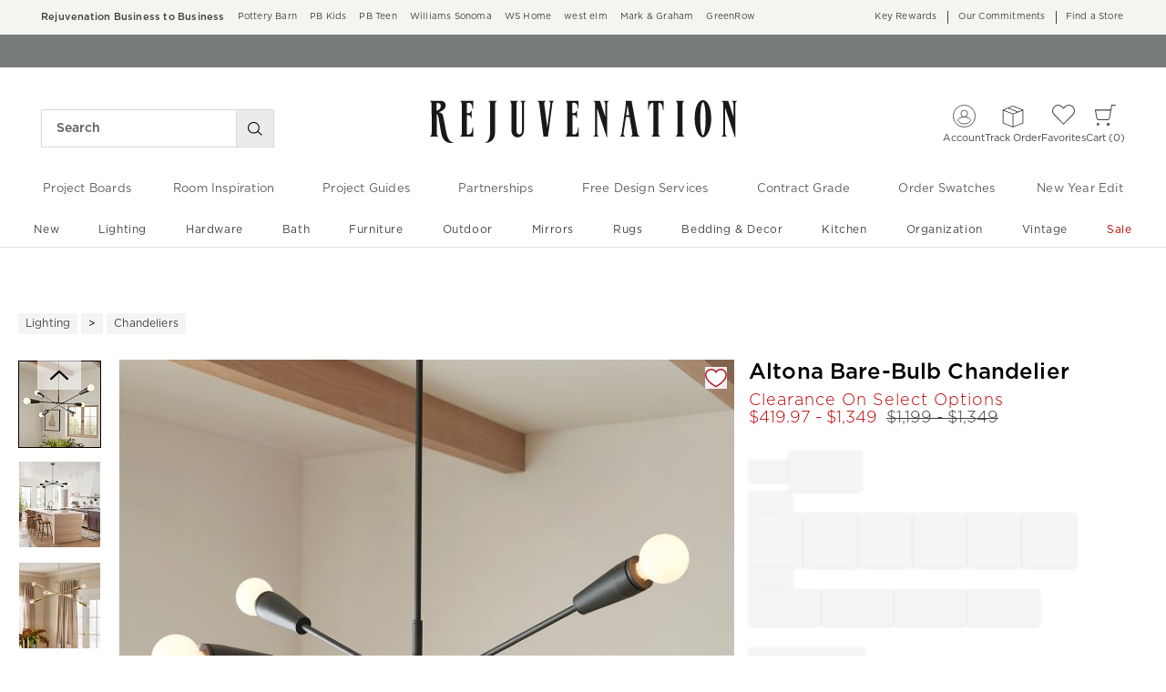

--- FILE ---
content_type: text/html
request_url: https://www.rejuvenation.com/products/altona-barebulb-chandelier/?crl8_id=d6ad403d-8646-45ce-aeca-893dc5792467&cm_src=OLDLINK&utm_medium=curalate_reveal_6864&utm_source=curalate_reveal
body_size: 104951
content:
<!DOCTYPE html>
<html lang="en-us">
  <head>
    <meta charset="utf-8" />
    <meta name="viewport" content="width=device-width, initial-scale=1" />
    <title>Altona Bare-Bulb Chandelier | Rejuvenation</title>
    <meta name="description" content="Altona takes inspiration from the iconic Sputnik chandeliers of the 1960s, reimagined with adjustable arms that can be positioned to suit your style.Details You&#39;ll AppreciateDesigned by our team at our Portland, Oregon studioBare-bulb"><meta name="robots" content="index,follow"><meta content="Altona Bare-Bulb Chandelier" property="og:title"><meta content="og:product" property="og:type"><meta content="/products/altona-barebulb-chandelier/" property="og:url"><meta content="https://assets.rjimgs.com/rjimgs/rk/images/dp/wcm/202541/0003/altona-bare-bulb-chandelier-1-d.jpg" property="og:image"><link rel="stylesheet" href="/.static/dist/css/global/rj/global-rj-0671e3d37e9a6f55ed8ec9ca9896054b3182f51c.css"><link rel="preconnect" href="https://assets.rjimgs.com"><link rel="preconnect" href="https://dpm.demdex.net"><link rel="stylesheet" href="/.static/dist/css/product/rj/product-rj-f25f79d9a97a4ed24925344b564fd26606a536d5.css"><link rel="canonical" href="https://www.rejuvenation.com/products/altona-barebulb-chandelier/" id="pageCanonicalLink">
    <script type="text/javascript" src="https://www.rejuvenation.com/resources/10b26319f4849158109376706cc40426c997881c2ddc3"  ></script><script>
      function governor() {
        let items = {}; // all event handlers and data by name

        // Get and possibly create a handler/data object
        function getItem(type) {
          return (
            items[type] ||
            (items[type] = { callbacks: [], once: [], current: null })
          );
        }

        return {
          // register a handler, sending current state if we have it
          onChange: function (type, handler) {
            var item = getItem(type);
            item.callbacks.push(handler);
            if (item.current !== null) {
              try {
                handler(item.current);
              } catch (e) {
                //ignore error
              }
            }
          },

          once: function (type, handler) {
            var item = getItem(type);
            if (item.current !== null) {
              try {
                handler(item.current);
              } catch (e) {
                //ignore error
              }
            } else {
              item.once.push(handler);
            }
          },

          // unregister a handler
          remove: function (type, handler) {
            var e = getItem(type).callbacks,
              i = e.indexOf(handler);
            if (i > -1) e.splice(i, 1);
          },

          // invoke all handlers registered
          change: function (type, state) {
            var item = getItem(type);
            item.current = state;
            item.callbacks.forEach(function (f) {
              try {
                f(state);
              } catch (e) {
                //do nothing
              }
            });
            // invoke all once handlers
            item.once.forEach(function (f) {
              try {
                f(state);
              } catch (e) {
                //do nothing
              }
            });
            item.once = [];
          },
        };
      }

      window.WSI = window.WSI || {};
      WSI.state = governor();
      const LOCAL_STORAGE_KEY = "currentZipCodeInfo";
      const AKAMAI_COOKIE_NAME = "WSGEO";
      const STORE_COOKIE_NAME = "WSIRetailStore";
      const STORE_USER_AGENT_IDENTIFIER = "WSI/1.0";
      const CURRENT_URL = "current-url";
      let locationDetails;

      function getCookieValue(cookieName) {
        const cookieList = decodeURIComponent(document.cookie).split(";");
        let i = 0;

        for (; i < cookieList.length; i++) {
          const c = cookieList[i].trim();
          if (c.indexOf(cookieName) === 0) {
            return c.substr(cookieName.length + 1);
          }
        }
        return null;
      }

      // check if user has it in local-storage
      if (window.localStorage) {
        var lsLocation = JSON.parse(
          window.localStorage.getItem(LOCAL_STORAGE_KEY)
        );
        if (lsLocation && lsLocation.zipCode) {
          locationDetails =
            "US|" +
            lsLocation.state +
            "|" +
            lsLocation.zipCode +
            "|" +
            lsLocation.latlng.lat +
            "|" +
            lsLocation.latlng.lng;
        }
      }
      //check in cookie
      if (!locationDetails) {
        locationDetails = getCookieValue(AKAMAI_COOKIE_NAME);
      }
      if (locationDetails) {
        WSI.state.change(LOCAL_STORAGE_KEY, locationDetails);
      }
      // check user's country
      if (locationDetails) {
        const country = locationDetails.split("|")[0];
        const isInternationalRequest = country.toLowerCase() !== "us";
        WSI.state.change("isInternationalRequest", isInternationalRequest);
      }

      WSI.state.change(CURRENT_URL, window.location.href);

      //check if the request is coming from a store.
      const ua = window.navigator.userAgent;
      const isStoreBrowser = ua.indexOf(STORE_USER_AGENT_IDENTIFIER) >= 0;
      const hasStoreCookie = getCookieValue(STORE_COOKIE_NAME);
      const isRetailRequest = !!(isStoreBrowser || hasStoreCookie);
      WSI.state.change("isRetailRequest", isRetailRequest);
      // this is required for loading third party scripts in vue components
      WSI.appGlobal = {
        assetUris: {
          scripts: "https://www.rejuvenation.com/.static/",
        },
        isBrowseMode: "0",
        staticPrefix: "202601/599129208/",
      };
      WSI.brand = {     // Used by Adobe Target and Analytics
        concept: "rj",
        subBrand: "-RJ",
      };
      WSI.experiments = {     // Used by Adobe Target and Analytics
        // eslint-disable-next-line
        testKitchen: '{}',  // Single quotes because value contains double quotes
      };
    </script>
    <script>
      document.addEventListener("DOMContentLoaded", function () {
        // Check if the user is on the home page
        if (window.location.pathname === "/") {
            document.body.classList.add("home-page");
        }

        if (window?.__HEADER__INITIAL__STATE__?.header?.config?.removeRakutenPopup) {
          import('https://www.rejuvenation.com/.static/202601/599129208/js/thirdParty/removeRakutenPopUp.js')
          .then(({ observeDOMForRakuten }) => {
            observeDOMForRakuten();
          });
        }
      });
    </script>
    <script src="https://www.rejuvenation.com/.static/202601/599129208/dist/external/external.7972a4e2.js"></script>
    <script
      src="https://www.rejuvenation.com/.static/202601/599129208/dist/external/common.7972a4e2.js"
      defer
    ></script>
    <script src="https://www.rejuvenation.com/.static/202601/599129208/js/thirdParty/Visitor_4_4_1_init.js"></script>
    <script src="https://www.rejuvenation.com/.static/202601/599129208/dist/thirdparty/tracking.8104aec8.js"></script>
    <script src="https://www.rejuvenation.com/.static/202601/599129208/js/thirdParty/WSI-AT-v180.js"></script>
    <link
      rel="shortcut icon"
      type="image/x-icon"
      href="https://www.rejuvenation.com/.static/202601/599129208/img/favicons/rj.ico"
    />
    <script>
      var regEx = new RegExp("Trident|MSIE");
      if (regEx.test(window.navigator.userAgent)) {
        var ieScript = document.createElement("script");
        ieScript.src =
        "https://www.rejuvenation.com/.static/202601/599129208/js/IEOverlay/IEOverlay.js";
        document.getElementsByTagName("head")[0].appendChild(ieScript);
      }
      // For Accessibility with keyboard users.
      // Sending focus to breadcrumb or main content when user clicks on Skip To Content Link
      const setFocusToMainContent = (() => {
        const breadCrumbElement = document.querySelector("#breadcrumbs");
        const mainContentWrapper = document.querySelector("#app");
        if (breadCrumbElement) {
          breadCrumbElement?.focus();
        } else {
          mainContentWrapper.setAttribute("tabindex", "0");
          mainContentWrapper?.focus();
        }
      })
    </script>
    <!-- For Accessibility with iOS mobile browser 200% zoom users -->
    <!-- This function will only when the browser is zoomed to 200% on mobile view -->
    <script>
      function isMobile() {
        return /Mobi|Android|iPhone/i.test(navigator.userAgent);
      }
      function isSafari() {
        return /^((?!chrome|android).)*safari/i.test(navigator.userAgent);
      }
      function getZoomLevel() {
        return Math.round((window.outerWidth / window.innerWidth) * 100) / 100;
      }
      function isZooming() {
        if (!isMobile()) {
          document?.body?.classList?.remove("zoomLevel2X");
          return;
        }
        var zoomLevel;
        if (window.visualViewport && window.visualViewport.scale) {
          zoomLevel = window.visualViewport.scale;
        } else {
          zoomLevel = isSafari() ? getZoomLevel() : window.devicePixelRatio;
        }
        var zoomLevel2X = 2;
        document?.body?.classList[
          zoomLevel >= zoomLevel2X ? "add" : "remove"
        ]("zoomLevel2X");
      }
      if (window.visualViewport) {
        window.visualViewport.addEventListener("resize", isZooming);
      } else {
        window.addEventListener("resize", isZooming);
      }
      isZooming();
    </script>
    <script type="text/javascript">
      function blockCookiesUntilConsent() {
        const originalCookieDescriptor = Object.getOwnPropertyDescriptor(Document.prototype, 'cookie') || Object.getOwnPropertyDescriptor(HTMLDocument.prototype, 'cookie'); 

        Object.defineProperty(document, 'cookie', {
          get: function() {
            return originalCookieDescriptor.get.call(this);
          },
          set: function(value) {
            //essential cookies as determined by OneTrust from configuration
            const essentialCookies = "utag_main,OptanonConsent,SameSite,OptanonAlertBoxClosed,sessionid,_cc,mboxEdgeCluster,fpcid,BIGipServerx,_cid_cc,test,_cfuvid,__cf_bm";
            const cookieName = value.split('=')[0].trim();

            if (window.Optanon && window.OptanonActiveGroups) {
              return originalCookieDescriptor.set.call(this, value);
            } else if (essentialCookies.includes(cookieName)) {
              return originalCookieDescriptor.set.call(this, value);
            } else {
              return;
            }
          },
          configurable: true
        });
      }

      var isInBrowseMode = 
        "[object Object]" &&
        "0" === '1';
      if (isInBrowseMode) {
        blockCookiesUntilConsent();
      }

      function OptanonWrapper() { 
        if (window.Optanon && window.OptanonActiveGroups) {
          const originalCookieDescriptor = Object.getOwnPropertyDescriptor(Document.prototype, 'cookie') || Object.getOwnPropertyDescriptor(HTMLDocument.prototype, 'cookie');
          Object.defineProperty(document, 'cookie', originalCookieDescriptor);
        }

        Optanon.GetDomainData().Groups.forEach(group => {
            if (!OptanonActiveGroups.includes(group.CustomGroupId)) {
                group.Cookies.forEach(cookie => {
                  const name = cookie.Name;
                  const domainName = window.location.hostname;
                  const domainShortName = '.' + domainName.split('.').slice(1).join('.');
                  document.cookie = name+'=; Max-Age=-99999999; Path=/;Domain='+ domainName;
                  document.cookie = name+'=; Max-Age=-99999999; Path=/;';
                  document.cookie = name+'=; Max-Age=-99999999; Path=/;Domain='+ domainShortName;
                  pathArray = window.location.pathname.split('/');

                  pathArray.forEach((segment, idx, arr) => {
                    if (segment) {
                      const currentPath = arr.slice(0, idx + 1).join('/');
                      document.cookie = name+'=; Max-Age=-99999999; Path=' + currentPath + ';Domain='+ domainName;
                      document.cookie = name+'=; Max-Age=-99999999; Path=' + currentPath + ';';
                      document.cookie = name+'=; Max-Age=-99999999; Path=' + currentPath + ';Domain='+ domainShortName;

                      document.cookie = name+'=; Max-Age=-99999999; Path=' + currentPath + '/;Domain='+ domainName;
                      document.cookie = name+'=; Max-Age=-99999999; Path=' + currentPath + '/;';
                      document.cookie = name+'=; Max-Age=-99999999; Path=' + currentPath + '/;Domain='+ domainShortName;
                    }
                  });
            });
        }});
        
        if (Optanon.isAlertBoxClosed()) {
          document.dispatchEvent(new Event("oneTrustClosed"));
        }
      }
    </script>
    <!-- For Accessibility with iOS mobile browser 200% zoom users -->
    <style>
      .zoomLevel2X {
        #app {
          overflow-x: hidden;
          [data-style="registry-landing-page"] [data-style="registry-top-cta-container"] {
            margin-top: 100px;
          }
          [data-style="swatch-group-container"] [data-style="thumb-swatch-container"] [data-style="attribute-image-name"] [data-style="swatch-fabric"] {
            overflow-wrap: break-word;
          }
          [data-style="swatches-family"] [data-style="swatches-product-cell"] {
            overflow-wrap: anywhere;
          }
          .tabsWidget .css-wqc452 {
            min-width: 100%;
          }
          #shop-GR {
            .super-cat-container .supercat-content [data-style=grid].container .grid-item .category-link {
              flex-direction: column;
              align-items: center;
            }
            .super-cat-container .supercat-content [data-style=grid].container .grid-item .category-link .category-name {
              padding: 0 !important;
            }
          }
          .pip-main-container [data-style="product-details-product-price-below-product-tile"] [data-style="product-pricing-price-display"] {
            display: flex;
            flex-wrap: wrap;
          }
          .pip-main-container .price-under-title .product-pricing .product-price>ul {
            display: flex;
            flex-wrap: wrap;
          }
          .pip-main-container .purchasing-container .pip-river-container .add-to-cart-container .atc-container .flex {
            flex-direction: column;
            gap: 1rem;
          }
          .design-platform .space-y-md #accountLoginButton {
            white-space: nowrap;
          }
          .design-platform [data-style="credit-card-resent-confirmation-email"]>div {
            flex-wrap: wrap;
            margin-top: 6rem;
          }
          [data-style="credit-card"] .flex-grow > .flex {
            flex-direction: column;
          }
        }
        .with-mobile-utility-nav.mobileNavigation {
          max-width: 100%;
        } 
        .mobileNavigation .mobile-utility-nav ul#topOfNav li a .mobile-utility-nav-top-link-text {
          font-size: 0.4375rem;
        }
        .drawer-component-container {
          max-width: 100%;
        }
        button[data-test-id="flyout-tray-toggle"] {
          max-width: 100%;
        }
        img[data-style="icon-chevron-down"].icon-chevron-down {
          width: 0.6875rem;
        }
        [data-test-id="swatch-basket-heading"].heading-sub-secondary {
          font-size: 0.625rem !important;
        }
        [data-style="swatch-basket-container"] [data-style="swatches-my-selected-swatches"] .flex {
          display: flex;
          flex-direction: column; 
          gap: 0.625rem;
        }
        [data-style="swatches-my-selected-swatches"] {
            min-height: 8.4rem !important;
        }
        [data-style="swatch-basket-container"] [data-style="swatches-my-selected-swatches"]
          button[data-test-id="flyout-tray-toggle"] {
          display: flex;          
          flex-direction: row;
        }
        [data-test-id="mobile-order-free-swatches-button"] {
          min-width: 90%;
        }
        [data-details] .mobileNavigation #nav-main .nav-menu > li.active .pop-out-menu div > h3 {
          max-width: 100%;
          font-size: 0.625rem;
          width: auto !important;
        }
        [data-details] .mobileNavigation #nav-main .nav-menu > li.active .pop-out-menu div > h3 a {
          max-width: 133px;
          font-size: 0.625rem;
        }
        [data-details] .mobileNavigation #nav-main .nav-menu>li.active .pop-out-menu div>h3.open+ul a {
          padding-right: 1rem;
          max-width: 8.125rem;
        }
        .mobileNavigation #nav-main .nav-menu>li.active .pop-out-menu div>h3.open a.clickable-category-header-link::before {
          font-size: 0.6875rem;
        }
        .mobileNavigation [id=bottomNav] li a {
          font-size: 0.6875rem;
        }
        [data-details] .mobileNavigation.with-mobile-utility-nav {
          overflow-x: auto;
        }

        .sort-filter.sort-inline-facet-inline-filter {
          [data-style="sort-by"] select {
            width: 100%;
          }
        }
        #design-professionals {
          .w-max {
            width: auto;
          }
        } 
        
        .zip-code-container  {
          display: flex;
          flex-direction: column;
        }
        .product-discovery .shop_facets .accordion-item.shipping-label.availability-group .accordion-content .availability-facets-subgroup button.update-zip-code  {
          Width:100%;
        }
        .facets {
          max-width: 100%;
          margin-left: -1.125rem;
        }
          
        [data-test-id="progress-percentage"] {
          font-size: 1.25rem;
        }
        [data-test-id="progress-threshold"] .float-right {
          margin-left: 7.1875rem;
          margin-right: 1.25rem; 
        }
        [data-style="rewards-carousel"] .grid.place-content-center div {
          font-size: 0.75rem;
        }
        
        .wrap-my-store-search .zipcode-search {
          display: flex;
          flex-direction: column;
        }
        .wrap-my-store-search .zipcode-search .wrap-zip-search-button button {
          width: 100%;
          margin-left: 0px;
        }
        
        .product-discovery [data-style="sub-category-template"] .container  {
          display: flex;
          flex-direction: column;
        }
         
        div[data-style="email-display"] {
          display: flex;
          flex-direction: column;
        }
        [data-test-id="account-title-info"] {
          overflow: visible;
          white-space: normal;
          text-overflow: initial;
          width: 100%;
        } 
        [data-style="password-display"] {
          flex-direction: column;
        }
        
        .aside-navigation-container.new-page-container .responsive-content.responsive-content-page.pages.the-key-rewards .desktopContentWrapper .key-rewards-hero .section.imagerollover.cc-mobile-only {
          height: 150%;
        }
        .content-mfe.USA .aside-navigation-container.new-page-container .responsive-content.responsive-content-page.pages.the-key-rewards .desktopContentWrapper .key-rewards-hero .section.text h1 {
          font-size: 1rem !important; 
          margin-top: 1.4375rem !important;   
        }
        .content-mfe.USA .aside-navigation-container.new-page-container .responsive-content.responsive-content-page.pages.the-key-rewards .desktopContentWrapper .key-rewards-hero .section.text a {
          margin-top: 1.25rem !important;
        }
        #favorite-brand  {
          margin-top: 3.9375rem;
        }
  
        [data-style="add-on-items-group-add-on-items-item"] {
          display: flex;
          flex-direction: column;
        }
        [data-style="below-buy-box-product-smart-container-item-content-container"] {
        display: flex;
        flex-direction: column;
        }
        .design-platform[data-style=address-book] .btn-primary {
          white-space: nowrap;
          font-size: 0.625rem;
        }
        .design-platform[data-style=credit-card] .btn-primary {
          white-space: nowrap;
        }
        #favorites-page .favorites-list-container [data-style="grid"] {
          display: flex;
          flex-direction: column;
        }
        .design-platform [data-style=customizable-guided-accordion] [data-style=accordion-item-trigger] {
          pointer-events: auto;
        }
        .design-platform [data-style=accordion-item-heading] {
          margin-top: 5px;
        }
        
        [data-test-id="progress-percentage"] {
          font-size: 1.25rem;
        }
        [data-test-id="progress-threshold"] .float-right {
          margin-left: 7.1875rem;
          margin-right: 1.25rem;
        }
        [data-style="rewards-carousel"] .grid.place-content-center div {
          font-size: 0.75rem;
        }
        .product-discovery .slider-container .slider-input-display-container  {
          display: flex;
          flex-direction:column;
          gap: 0.5rem;
        }
        .product-discovery .side-nav .shop_facets .facet-selections-done .cta {
          width:100%;
        }
        [data-style="ship-to-customer-enhanced-main-content-wrapper-selected"]>div {
          display: flex;
          flex-direction: column;
        }
        [data-style="ship-to-store-ship-to-store-full-component-root"]>div>div:nth-child(2)>div {
          display: flex;
          flex-direction:column;
        }
        
        #favorites-page {
          .favorites-signin, .favorites-flyout {
            min-height: auto;
          }
        } 
        [data-style="barcode"] > div {
          margin-top: 6px;
        }
        .share-cta-container button {
          min-width: 100%;
        }
        #options-bar > div:nth-child(2) .btn-primary {
          min-width: 20%;
        }
        .design-platform .btn-conversion {
          min-height: 2.5rem;   
          padding: 1px;
        }
        #registry-list-page [data-style="dashboard"] > div > div:nth-child(2) > div:nth-child(2) .heading-secondary {
          height: 70px;
        }
        #registry-list-page [data-style="options-bar"] [id="options-bar"] > div:nth-child(2) .btn-secondary {
          font-size: 11px;
        }
        [data-style="grid-view-list"] {
          display: flex;
          flex-direction: column;
        }
        [data-style="evergreen-footer"] {
          .w-80 {
            p.text-sm {
              margin-left: 58px;
              max-width: 215px;
            }
          }
        }
        [id="registry-list-page"] .design-platform [data-style="dashboard"] > div > div:nth-child(2) > div:nth-child(2) > div:nth-child(4) > div > div:nth-child(2) {
          font-size: 11px;
        }

        [data-style="customer-drawer"] [data-test-id="drawer-container"] {
        width: 100%;
        }
        [data-style="credit-card-add-card"] .flex {
            flex-direction: column ;
            gap: 1rem;
        }
        .design-platform .order-2 {
          max-width: 100%;
        }
        [data-style="vue-component-ecom-drawer"] > div > div { 
          max-height: fit-content; 
        }
        #update-name-address-form .w-full {
          flex-direction: column-reverse;
          align-items: end;
          gap: 1rem;
        }
        #PT {
          max-width: 100%;
          [data-style="footer-sections"] .footer-menu{
            min-width: 11rem;
          }
          [data-style="footer-sections"] [data-style="mobile-email-sign-up"]{
            max-width: 100%;
          }
          [data-style="footer-sections"] [data-style="mobile-email-sign-up"] .email-container {
            flex-wrap: wrap;
            justify-content: start;
          }
          [data-style="footer-sections"] .financial-incentive-terms-container p {
            max-width: 75%;
          }
          [data-style="footer-sections"] .social-icons .footer-legal {
            display: flex;
            text-align: center;
          }
          [data-style="footer-sections"] .social-icons .footer-legal .text {
            max-width: 75%;
          }
          header #mobileDDHeader .header-icons .icon-cart .header-icon.cart svg {
            width: 15px;
            margin-left: -30px;
            height: 17px;
          }
        }
        #WE {
          [data-test-id="positioned-header-icon-search-span"] {
              width: 14px;
              height: 20px;
              padding: 0px;
          }
          [id=mobileDDHeader] .header-icons [id=logo-group] {
            width:35vw;
          }
          [id=mobileDDHeader] .header-icons .icon-cart.icon-cart a { 
            justify-content: start; 
          }
          [data-style="footer-sections"] .social-icons{
            min-width: 12.875rem;
          }
          [data-style="footer-sections"] [data-style="mobile-footer-links"] {
            max-width: 100%;
          }
        }
        [data-style="footer"] [data-style="footer-sections"] {
          flex-direction: row;
        }
        [data-style="footer"] [data-style="footer-sections"] [data-style="footer-menu"] {
          max-width: 100%;
          min-width: unset;
        }
        [data-style="footer"] [data-style="footer-sections"] [data-style="mobile-email-sign-up"] {
          max-width: 100%
        }
        [data-style="footer"] [data-style="footer-sections"] [data-style="mobile-footer-links"] {
          max-width: 80%;
          padding-left: 10px;
          padding-right: 10px;
          line-break: anywhere;
        }
        [data-style="footer"] [data-style="footer-sections"] .social-icons{
          margin: 0;
        }
        [data-style="footer"] [data-style="footer-sections"] .social-icons [data-style="financial-incentives"] {
          min-width: auto;
        }
        div[data-test-id="delivery-steps"].items-center {
          align-items: start;
        }
        div[data-test-id="order-header"].text-light {
          display: flex;
          flex-direction: column;
        }
        div[data-test-id="order-header-item"].flex {
          display: flex;
          flex-direction: row;
        }
        div[data-test-id="order-header-item"] {
          display: flex;
          flex-direction: row;
          padding-left: 0px;
          margin-left: 0px;
        }
        .drawer-component-container .drawer-component-header .design-platform [data-style="guest-account-info-flyout-header"] [data-style="guest-account-info-flyout-create-account-wrapper"]>button {
          font-size: 0.5rem;
        }
        [data-style="footer"] [data-style="footer-sections"] .social-icons{
          margin-top: 1.5rem;
          width: 90vw;
          padding: 10px 0;
          min-width: auto;
        }
        [data-style="footer"] [data-style="footer-sections"] [data-style="mobile-email-sign-up"] .email-container{
          flex-direction: column;
          gap: 0.5rem;
        }
        [data-style="footer"] [data-style="footer-sections"] [data-style="mobile-email-sign-up"] .email-container>input{
          padding-top: 5px;
          margin-top: 1rem;
          padding-bottom: 5px;
        }
        :has(header#MG) footer [data-style="footer-sections"] .social-icons{
          margin: 0;
          width: 90vw;
          padding: 10px 0;
          min-width: auto;
        }
        div[data-test-id="page-selector-container"] {
          width:auto;
        }
        #filter-options-bar {
          display: flex;
          flex-direction: column;
        }
        div[data-test-id="sortby-filter"][data-style="sortBy"] {
          width: 100%;
        }
        div[data-test-id="viewby-filter"][data-style="viewBy"] {
          width: 100%;
        }
        [data-style="redesigned-gift-card"] > .flex {
          flex-direction: column;
        }
        .heading-display {
          font-size: 1rem;
        }
      }
    </style>
  </head>

  <body>
    <a href="#breadcrumbs" onclick="setFocusToMainContent()" class="showonfocus">Skip to Content</a>
    <header id="RJ" data-component="Global-Header" data-test-id="Global-header"><!--[--><!----><!----><div data-style="seo-schema-tags"></div><!----><div class="mobile-header-wrapper" data-test-id="mobile-header-wrapper"><section id="top-promo" data-test-id="top-promo-bar" class=""><div data-style="ecm-content-slot" class="ecm-content-slot global-wide-banner-1" style=""><div data-component="Global-EcmPromo" class="promo"><div class="promo-content"><div class="responsive-content responsive-content-block global-wide-banner-1 promo" location="global-wide-banner-1" data-style="content" data-component="Global-EcmPromo"><div id="global-wide-banner-1-container" data-test="ecm-content-container"><div></div></div><div class="ecm-content-script-container"></div><div class="ecm-content-style-container"></div></div></div></div></div><div data-style="ecm-content-slot" class="ecm-content-slot global-wide-banner-2" style=""><div data-component="Global-EcmPromo" class="promo"><div class="promo-content"><div class="responsive-content responsive-content-block global-wide-banner-2 promo" location="global-wide-banner-2" data-style="content" data-component="Global-EcmPromo"><div id="global-wide-banner-2-container" data-test="ecm-content-container"><div></div></div><div class="ecm-content-script-container"></div><div class="ecm-content-style-container"></div></div></div></div></div><div data-style="ecm-content-slot" class="ecm-content-slot global-wide-banner-3" style=""><div data-component="Global-EcmPromo" class="promo"><div class="promo-content"><div class="responsive-content responsive-content-block global-wide-banner-3 promo" location="global-wide-banner-3" data-style="content" data-component="Global-EcmPromo"><div id="global-wide-banner-3-container" data-test="ecm-content-container"><div></div></div><div class="ecm-content-script-container"></div><div class="ecm-content-style-container"></div></div></div></div></div><div data-style="ecm-content-slot" class="ecm-content-slot global-wide-banner-4" style=""><div data-component="Global-EcmPromo" class="promo"><div class="promo-content"><div class="responsive-content responsive-content-block global-wide-banner-4 promo" location="global-wide-banner-4" data-style="content" data-component="Global-EcmPromo"><div id="global-wide-banner-4-container" data-test="ecm-content-container"><div></div></div><div class="ecm-content-script-container"></div><div class="ecm-content-style-container"></div></div></div></div></div><div style="display:none;"><div data-style="ecm-content-slot" class="ecm-content-slot mobile-wide-banner-1 m"><div data-component="Global-EcmPromo" class="promo"><div class="promo-content"><div class="responsive-content responsive-content-block mobile-wide-banner-1m promo" location="mobile-wide-banner-1/m" data-style="content" data-component="Global-EcmPromo"><div id="mobile-wide-banner-1/m-container" data-test="ecm-content-container"><div></div></div><div class="ecm-content-script-container"></div><div class="ecm-content-style-container"></div></div></div></div></div><div data-style="ecm-content-slot" class="ecm-content-slot mobile-wide-banner-2 m"><div data-component="Global-EcmPromo" class="promo"><div class="promo-content"><div class="responsive-content responsive-content-block mobile-wide-banner-2m promo" location="mobile-wide-banner-2/m" data-style="content" data-component="Global-EcmPromo"><div id="mobile-wide-banner-2/m-container" data-test="ecm-content-container"><div></div></div><div class="ecm-content-script-container"></div><div class="ecm-content-style-container"></div></div></div></div></div><div data-style="ecm-content-slot" class="ecm-content-slot mobile-wide-banner-3 m"><div data-component="Global-EcmPromo" class="promo"><div class="promo-content"><div class="responsive-content responsive-content-block mobile-wide-banner-3m promo" location="mobile-wide-banner-3/m" data-style="content" data-component="Global-EcmPromo"><div id="mobile-wide-banner-3/m-container" data-test="ecm-content-container"><div></div></div><div class="ecm-content-script-container"></div><div class="ecm-content-style-container"></div></div></div></div></div><div data-style="ecm-content-slot" class="ecm-content-slot mobile-wide-banner-4 m"><div data-component="Global-EcmPromo" class="promo"><div class="promo-content"><div class="responsive-content responsive-content-block mobile-wide-banner-4m promo" location="mobile-wide-banner-4/m" data-style="content" data-component="Global-EcmPromo"><div id="mobile-wide-banner-4/m-container" data-test="ecm-content-container"><div></div></div><div class="ecm-content-script-container"></div><div class="ecm-content-style-container"></div></div></div></div></div></div></section><section id="cross-brand-bar" data-test-id="cross-brand-bar" class=""><div class="separated-lists"><ul data-style="brands-list" class="brands-list" data-component="Global-header-BrandsList"><!--[--><li class="b2b"><a href="/pages/business-to-business/?cm_re=tiptopbanner-_-default-_-B2B" target="_blank" referrerpolicy="no-referrer-when-downgrade">Rejuvenation Business to Business <!----></a><!----></li><li class=""><a href="https://www.potterybarn.com/?cm_ven=CrossBrandReferral&amp;cm_cat=RJ&amp;cm_pla=Header&amp;cm_ite=Link" target="_blank" referrerpolicy="no-referrer-when-downgrade">Pottery Barn <!----></a><!----></li><li class=""><a href="https://www.potterybarnkids.com/?cm_ven=CrossBrandReferral&amp;cm_cat=RJ&amp;cm_pla=Header&amp;cm_ite=Link" target="_blank" referrerpolicy="no-referrer-when-downgrade">PB Kids <!----></a><!----></li><li class=""><a href="https://www.pbteen.com/?cm_ven=CrossBrandReferral&amp;cm_cat=RJ&amp;cm_pla=Header&amp;cm_ite=Link" target="_blank" referrerpolicy="no-referrer-when-downgrade">PB Teen <!----></a><!----></li><li class=""><a href="https://www.williams-sonoma.com/?cm_ven=CrossBrandReferral&amp;cm_cat=RJ&amp;cm_pla=Header&amp;cm_ite=Link" target="_blank" referrerpolicy="no-referrer-when-downgrade">Williams Sonoma <!----></a><!----></li><li class=""><a href="https://www.williams-sonoma.com/pages/williams-sonoma-home/?cm_ven=CrossBrandReferral&amp;cm_cat=RJ&amp;cm_pla=Header&amp;cm_ite=Link" target="_blank" referrerpolicy="no-referrer-when-downgrade">WS Home <!----></a><!----></li><li class=""><a href="https://www.westelm.com/?cm_ven=CrossBrandReferral&amp;cm_cat=RJ&amp;cm_pla=Header&amp;cm_ite=Link" target="_blank" referrerpolicy="no-referrer-when-downgrade">west elm <!----></a><!----></li><li class=""><a href="https://www.markandgraham.com/?cm_ven=CrossBrandReferral&amp;cm_cat=RJ&amp;cm_pla=Header&amp;cm_ite=Link" target="_blank" referrerpolicy="no-referrer-when-downgrade">Mark &amp; Graham <!----></a><!----></li><li class=""><a href="https://www.greenrow.com/?cm_ven=CrossBrandReferral&amp;cm_cat=RJ&amp;cm_pla=Header&amp;cm_ite=Link" target="_blank" referrerpolicy="no-referrer-when-downgrade">GreenRow <!----></a><!----></li><!--]--></ul><div data-style="ccpa-header-button" class="ccpa-opt-out-button-container HOM" data-component="Global-header-CCPAHeaderButton"><a class="ccpa-opt-out-button" href="/customer-service/privacy/#do-not-sell" target="_blank"> Do Not Sell My Personal Information </a></div><div class="aside-container"><!----><div data-style="list-aside" data-component="Global-header-ListAside" class="HOM"><ul class="list-aside-nav"><!--[--><li><a class="classes-nav-link" href="/pages/the-key-rewards?cm_type=gnav"><!----><span class="link_label">Key Rewards</span><!----><!----></a><!----></li><li><a class="classes-nav-link" href="/pages/sustainability/?cm_re=tiptopbanner-_-default-_-OurCommitments"><!----><span class="link_label">Our Commitments</span><!----><!----></a><!----></li><li><a class="classes-nav-link" href="/pages/find-a-store/?cm_re=tiptopbanner-_-default-_-FAS"><!----><span class="link_label">Find a Store</span><!----><!----></a><!----></li><!--]--><!----></ul></div></div><!----></div></section><section id="bottom-promo" class=""><div data-style="ecm-content-slot" class="ecm-content-slot global-wide-banner-bottom-1" style="width:100%;"><div data-component="Global-EcmPromo" class="promo"><div class="promo-content"><div class="responsive-content responsive-content-block global-wide-banner-bottom-1 promo" location="global-wide-banner-bottom-1" data-style="content" data-component="Global-EcmPromo"><div id="global-wide-banner-bottom-1-container" data-test="ecm-content-container"><div><div class="cq-ecm-pages responsive-banners"> 
 <div class="flipper common-slideshow section"> 
  <div class="arrows"> 
  </div> 
  <div id="common-slideshow2047647565" class="slideshow
        
        
        ecm-component-wrapper ecm-slideshow-wrapper responsive-devicetype-desktop responsive-devicetype-mobile" data-slideshow="{ autoplay:true,
                autopause:false, delay:4500,
                duration:1000, transition:'fade',
                repeat:'loop', easing:dojo.fx.easing.cubicInOut
                 }"> 
   <div class="slide " style="display: none; opacity: 1; "> 
    <div class="s1b"> 
     <div id="text-1553379953" class="text section  ecm-component-wrapper ecm-text-wrapper responsive-devicetype-desktop responsive-devicetype-mobile"> 
      <p>See if you're pre-approved - Earn 10% in rewards today<sup>1</sup> with a Rejuvenation Visa. <a href="https://www.rejuvenation.com/ccvalueprop/?userAction=LearnMore&fromPageLoc=TippyTop&fromPageType=Homepage"><u>Learn More</u></a></p> 
     </div> 
    </div> 
   </div> 
   <div class="slide " style="display: none; opacity: 1; "> 
    <div class="s1b"> 
     <div id="text-1552518003" class="text section  ecm-component-wrapper ecm-text-wrapper responsive-devicetype-desktop responsive-devicetype-mobile"> 
      <p>Zero interest promo financing on purchases of $750 or more. <a href="https://www.rejuvenation.com/ccvalueprop/?userAction=LearnMore&fromPageLoc=TippyTop&fromPageType=Homepage"><u>Learn More</u></a></p> 
     </div> 
    </div> 
   </div> 
   <ul class="positioners  hidden"> 
    <li class="gotoSlide">•</li> 
    <li class="gotoSlide">•</li> 
   </ul> 
   <ul class="controls"> 
    <li class="rewind">Go to First Slide</li> 
    <li class="prev">Previous Slide</li> 
    <li class="pause">Pause</li> 
    <li class="play">Play</li> 
    <li class="next">Next Slide</li> 
    <li class="fastForward">Go to Last Slide</li> 
   </ul> 
  </div> 
 </div>  
</div></div></div><div class="ecm-content-script-container"></div><div class="ecm-content-style-container"></div></div></div></div></div><div data-style="ecm-content-slot" class="ecm-content-slot global-wide-banner-bottom-2" style=""><div data-component="Global-EcmPromo" class="promo"><div class="promo-content"><div class="responsive-content responsive-content-block global-wide-banner-bottom-2 promo" location="global-wide-banner-bottom-2" data-style="content" data-component="Global-EcmPromo"><div id="global-wide-banner-bottom-2-container" data-test="ecm-content-container"><div></div></div><div class="ecm-content-script-container"></div><div class="ecm-content-style-container"></div></div></div></div></div><div data-style="ecm-content-slot" class="ecm-content-slot global-wide-banner-bottom-3" style=""><div data-component="Global-EcmPromo" class="promo"><div class="promo-content"><div class="responsive-content responsive-content-block global-wide-banner-bottom-3 promo" location="global-wide-banner-bottom-3" data-style="content" data-component="Global-EcmPromo"><div id="global-wide-banner-bottom-3-container" data-test="ecm-content-container"><div></div></div><div class="ecm-content-script-container"></div><div class="ecm-content-style-container"></div></div></div></div></div><div data-style="ecm-content-slot" class="ecm-content-slot global-wide-banner-bottom-4" style=""><div data-component="Global-EcmPromo" class="promo"><div class="promo-content"><div class="responsive-content responsive-content-block global-wide-banner-bottom-4 promo" location="global-wide-banner-bottom-4" data-style="content" data-component="Global-EcmPromo"><div id="global-wide-banner-bottom-4-container" data-test="ecm-content-container"><div></div></div><div class="ecm-content-script-container"></div><div class="ecm-content-style-container"></div></div></div></div></div><!----></section></div><div class="sticky-header"><header class="main-container HOM" role="presentation"><div class="my-store-position"><!----><section id="sub-brand-bar" class=""><div class="separated-lists"><!----><div data-style="action-link-list" class="linklist-separated-lists separated-lists" data-testid="Global-action-link-list"><ul id="nav-user-links" data-component="Global-header-ActionLinkList" data-test-id="Global-header-ActionLinkList"><li id="my-account" data-component="Global-header-MyAccount" class="" data-test-id="Global-my-account" displaysigninprompt="false"><a href="/account/?cm_type=gnav&amp;cm_sp=HeaderLinks-_-MyAccount-_-MainSite"><section class="design-platform"><!----><span data-style="Global-account-icon" class="icon_svg" data-component="Global-SVGIcon"><!----><!----><!----><!----><!----><!----><!----><!----><!----><!----><!----><!----><!----><!----><!----><!----><!----><!----><!----><!----><!----><!----><!----><!----><!----><!----><!----><!----><!----><!----><!----><!----><!----><!----><!----><!----><!----><!----><!----><!----><!----><!----><!----><!----><!----><!----><!----><!----><!----><!----><!----><!----><!----><!----><!----><!----><!----><!----><!----><!----><!----><!----><!----><!----><!----><!----><!----><!----><!----><!----><!----><!----><!----><!----><!----><!----><!----><!----><!----><!----><!----><!----><!----><!----><!----><!----><!----><!----><!----><!----><!----><!----></span><!----></section><span class="">Account</span></a><!----><div id="myaccount-container" class="submenu"><div><!----><ul id="myaccount-submenu" class=""><!--[--><li class="sign-in"><a href="/account/?cm_type=gnav&amp;cm_re=HeaderLinks-_-MyAccount-_-MainSite" class="button cta">Sign In</a></li><li class="separator-below"><a href="/account/login.html?cm_type=gnav&amp;cm_sp=headerlinks-_-desktop-_-account_b2bsignin" class="separator-below">B2B Member Sign-in</a></li><li class="separator-below"><a href="/account/?cm_type=gnav&amp;cm_sp=HeaderLinks-_-SearchBox-_-CreateAccount" class="separator-below">Create an Account</a></li><li class="separator-below"><a href="/account/keyrewards.html?cm_sp=HeaderLinks-_-ViewMyRewards-_-MainSite" class="separator-below">View My Rewards</a></li><li class="separator-below"><a href="/pages/the-key-rewards?cm_sp=HeaderLinks-_-TheKeyRewards-_-MainSite" class="separator-below">The Key Rewards</a></li><li class="separator-below"><a href="/ccvalueprop/?fromPageType=Account&amp;userAction=LearnMore&amp;cm_type=gnav&amp;cm_sp=HeaderLinks-_-SearchBox-_-CreditCard" class="separator-below">Rejuvenation Credit Card</a></li><li class="separator-below"><a href="/shop-by-style/?cm_sp=HeaderLinks-_-ProjectBoards-_-MainSite" class="separator-below">Project Boards</a></li><li class="separator-below"><a href="/favorites/?cm_sp=HeaderLinks-_-Favorites-_-MainSite" class="separator-below">My Favorites</a></li><!--]--></ul></div><!----><!----></div></li><!--[--><!--[--><li class="undefined"><a href="/customer-service/order-shipment-tracking/"><span data-style="svg-icon" class="icon_svg" data-component="Global-SVGIcon"><!----><!----><!----><!----><!----><!----><!----><!----><!----><!----><!----><!----><!----><!----><!----><!----><!----><!----><!----><!----><!----><!----><!----><!----><!----><!----><!----><!----><!----><!----><!----><!----><!----><!----><!----><!----><!----><!----><!----><!----><!----><!----><!----><!----><!----><!----><!----><!----><!----><!----><!----><!----><!----><!----><!----><!----><!----><!----><!----><!----><!----><!----><!----><!----><!----><!----><!----><!----><!----><!----><!----><!----><!----><!----><!----><!----><!----><!----><!----><!----><!----><!----><!----><!----><!----><!----><!----><!----><!----><!----><!----><!----></span><!----><span class="link-text">Track Order <!----></span></a><!----><!----><!----></li><!--]--><!--[--><!----><!--]--><!--[--><li class="undefined"><a href="/favorites/"><span data-style="svg-icon" class="icon_svg" data-component="Global-SVGIcon"><!----><!----><!----><!----><!----><!----><!----><!----><!----><!----><!----><!----><!----><!----><!----><!----><!----><!----><!----><!----><!----><!----><!----><!----><!----><!----><!----><!----><!----><!----><!----><!----><!----><!----><!----><!----><!----><!----><!----><!----><!----><!----><!----><!----><!----><!----><!----><!----><!----><!----><!----><!----><!----><!----><!----><!----><!----><!----><!----><!----><!----><!----><!----><!----><!----><!----><!----><!----><!----><!----><!----><!----><!----><!----><!----><!----><!----><!----><!----><!----><!----><!----><!----><!----><!----><!----><!----><!----><!----><!----><!----><!----></span><!----><span class="link-text">Favorites <!----></span></a><!----><!----><!----></li><!--]--><!--]--><li class="cart-button"><a href="/shoppingcart/?cm_type=gnav&amp;cm_sp=HeaderLinks-_-Checkout-_-MainSite" class="view-cart"><span data-style="svg-icon" class="icon_svg" data-component="Global-SVGIcon"><!----><!----><!----><!----><!----><!----><!----><!----><!----><!----><!----><!----><!----><!----><!----><!----><!----><!----><!----><!----><!----><!----><!----><!----><!----><!----><!----><!----><!----><!----><!----><!----><!----><!----><!----><!----><!----><!----><!----><!----><!----><!----><!----><!----><!----><!----><!----><!----><!----><!----><!----><!----><!----><!----><!----><!----><!----><!----><!----><!----><!----><!----><!----><!----><!----><!----><!----><!----><!----><!----><!----><!----><!----><!----><!----><!----><!----><!----><!----><!----><!----><!----><!----><!----><!----><!----><!----><!----><!----><!----><!----><!----></span><!----><span>Cart</span><span class="delimiter cart-count">0</span></a><!----><!----></li><!----></ul><!----></div></div></section></div><div data-style="brand-logo" id="logo-group" data-component="Global-header-BrandLogo"><a href="/" data-params="{&quot;cm_type&quot;: &quot;gnav&quot;}"><svg data-style="rj-logo" width="500" height="70.5" viewbox="0 0 500 70.5" xmlns="http://www.w3.org/2000/svg"><title>Rejuvenation</title><g fill="#1A1818" fill-rule="evenodd"><path d="M67.9 29.7h-1.2c.1-2.2-1.2-4.2-3.2-5H60.1v31.6c.8.2 1.6.3 2.4.3 4 0 6.6-3.7 6.6-11.4h1.2v14.9h-21v-.8c2.6-.4 2.6-4.6 2.6-6.8V8.6c0-2.2 0-6.5-2.6-6.8v-.7h21v12.6h-1.2c0-2.9-.3-9.4-6.6-9.4-.8-.1-1.6.1-2.4.5v16.7h3.4c1.8-.5 3.1-2.1 3.2-3.9h1.2m153 42.4v-.7c2.6-.4 2.6-4.6 2.6-6.8V8.6c0-2.2 0-6.5-2.6-6.8v-.7H242v12.6h-1.2c0-2.9-.3-9.4-6.6-9.4-.8-.1-1.6.1-2.4.5v16.7h3.4c1.8-.5 3.1-2.1 3.2-3.9h1.2v12h-1c.1-2.2-1.2-4.2-3.2-5H232.1v31.6c.8.2 1.6.3 2.4.3 4 0 6.6-3.7 6.6-11.4h1.2V60h-21.4zm223.8-2c-2.3 0-4.4-11-4.4-27.4s2.1-27.4 4.4-27.4 4.4 11.5 4.4 27.4S447 58 444.7 58m0-58c-6.7 0-13.5 9.5-13.5 30.6 0 17.2 6.8 30.6 13.5 30.6s13.5-13.4 13.5-30.6C458.1 9.5 451.3 0 444.7 0m-44.2 60.1v-.8c2.6-.4 2.6-4.6 2.6-6.8V8.7c0-2.2 0-6.5-2.6-6.8v-.8H414v.7c-2.6.4-2.6 4.6-2.6 6.8v43.8c0 2.2 0 6.5 2.6 6.8v.7l-13.5.2zm93.9-51.4c0-2.2 0-6.5-2.6-6.8v-.8h8.2v.7c-2.6.4-2.6 4.6-2.6 6.8v52.6h-.7l-15.8-48.9v40.1c0 2.2 0 6.5 2.6 6.9v.7h-8.2v-.7c2.6-.4 2.6-4.6 2.6-6.9V8.6c0-2.2 0-6.5-2.6-6.8v-.7h10.5l8.6 26.5V8.7zm-208.8 0c0-2.2 0-6.5-2.6-6.8v-.8h8.2v.7c-2.6.4-2.6 4.6-2.6 6.8v52.6h-.7l-15.8-48.9v40.1c0 2.2 0 6.5 2.6 6.9v.7h-8.2v-.7c2.6-.4 2.6-4.6 2.6-6.9V8.6c0-2.2 0-6.5-2.6-6.8v-.7H277l8.6 26.5V8.7zm78.2-4.2s-7.3-1.8-7.3 11.7h-1.2V1.1h25.2v15h-1.2c0-13.5-7.3-11.7-7.3-11.7v48c0 2.2 0 6.5 2.6 6.9v.7h-13.4v-.7c2.6-.4 2.6-4.6 2.6-6.9V4.5zM140.8 49c0 4.1 1.2 7.5 4.6 7.5s4.6-3.4 4.6-7.5V8.7c0-2.2 0-6.5-2.6-6.8v-.8h8.2v.7c-2.6.5-2.6 4.7-2.6 6.9v40.8c0 6.5-3.8 11.7-10.2 11.7-6.5 0-10.2-5.2-10.2-11.7V8.7c0-2.2 0-6.5-2.6-6.8v-.8h13.4v.7c-2.6.4-2.6 4.6-2.6 6.8V49zm48-47.9v.7c-1.4.1-2.5 1.2-2.6 2.6-.1.9-.1 1.9 0 2.8l4.9 38 4.9-38c.1-.9.1-1.9 0-2.8-.1-1.4-1.2-2.5-2.6-2.6v-.7h8.9v.7c-2.6 0-3.2 4.2-3.4 6.3v.5L192.1 60h-7.2s-4.9-36.6-6.3-49.1l-.3-2.2v-.5c-.3-2.2-.8-6.4-3.4-6.3v-.8h13.9zm133.1 7 2.7 16.6h-5l2.3-16.6zm6.5-7h-9.7v.7c1.4 0-1.5 18.7-1.5 18.7l-.5 3.2-4.2 29.3c-.3 2.2-.9 6.4-3.5 6.3v.7h8.9v-.7c-1.4-.1-2.5-1.3-2.5-2.6-.1-.9-.1-1.9 0-2.8l3.8-26.3h5.9l4.4 26.2c.2.9.2 1.9.2 2.8 0 1.4-1.1 2.5-2.4 2.6v.8h14.3v-.7c-2.6 0-3.4-4.2-3.8-6.3l-9.4-51.9zm-314.7 15c-.9.6-1.9 1-2.9 1.3V4.9c1-.1 2.1-.1 3.1 0 1.2.1 2.2.8 2.8 1.8.4.6.6 1.3.7 2 .1.7.1 1.5 0 2.2-.2 1.1-.6 2.2-1.3 3.1-.6.8-1.4 1.5-2.4 2.1m-11 7.5v28.8c0 2.2 0 6.5-2.6 6.8v.8h13.4v-.7c-2.6-.4-2.6-4.6-2.6-6.8V22.2c1.4.7 2.3 3.6 2.7 5.3.2.8.3 1.4.3 1.4 1.4 8.3 4.2 24.8 4.3 25.1 2.9 17.3 15.2 17.3 19.5 16v-.9c-3.4.7-8.6-3.4-11-15.3L21.3 26c-.7-3.1-3.2-5.5-6.3-5.9-.4 0-.7 0-.8-.1 3.1-1.1 5.9-2.7 8.5-4.8 2.7-2.5 3.6-6.3 2.2-9.7-.9-2.1-2.7-3.6-4.9-4.1-1.3-.2-2.5-.3-3.8-.3H0v.7c2.6.4 2.6 4.6 2.6 6.8V20M106 8.6c0-2.2 0-6.3 2.6-6.7v-.8H95.3v.7c2.6.4 2.6 4.6 2.6 6.7v45.2c0 10.7-5 15.9-7.6 15.9v.8c4.2 0 15.7-2.4 15.7-17.2V8.6z"></path></g></svg><!----></a></div><!--[--><!----><section data-style="search-bar" id="header-search-form" class="hide-on-mediumBreakPoint" style=""><div data-component="Global-header-SearchBar" class="global-header-search"><div class="HOM searchbar-bg-shade"></div><div class=""><div class="chevron-arrow-back HOD"><a href="javascript:void(0)" data-test-id="back-arrow"><span data-style="svg-icon" class="icon_svg" data-component="Global-SVGIcon"><!----><!----><!----><!----><!----><!----><!----><!----><!----><!----><!----><!----><!----><!----><!----><!----><!----><!----><!----><!----><!----><!----><!----><!----><!----><!----><!----><!----><!----><!----><!----><!----><!----><!----><!----><!----><!----><!----><!----><!----><!----><!----><!----><!----><!----><!----><!----><!----><!----><!----><!----><!----><!----><!----><!----><!----><!----><!----><!----><!----><!----><!----><!----><!----><!----><!----><!----><!----><!----><!----><!----><!----><!----><!----><!----><!----><!----><!----><!----><!----><!----><!----><!----><!----><!----><!----><!----><svg class="w-6 h-6 text-gray-800 dark:text-white" aria-hidden="true" xmlns="http://www.w3.org/2000/svg" fill="none" viewBox="0 0 8 14" aria-labelledby="arrowTitle"><title id="arrowTitle">Back arrow</title><path stroke="currentColor" stroke-linecap="round" stroke-linejoin="round" stroke-width="1" d="M7 1 1.3 6.326a.91.91 0 0 0 0 1.348L7 13"></path></svg><!----><!----><!----><!----></span></a></div><form id="search-form" method="GET" action="/search/results.html"><input type="search" id="search-field" name="words" aria-label="Search" placeholder="Search" value="" autocorrect="off" autocomplete="off" tabindex="0" class=""><button aria-label="search" type="submit" tabindex="0" class=""><span><svg viewBox='0 0 21 20' role='img' version='1.1' aria-labelledby='title' class='icon-search' > <title id='title'>search</title> <desc>Click to search for products.</desc> <g stroke='none' stroke-width='1' fill='none' fill-rule='evenodd' transform='translate(-99.000000, -120.000000)' > <g transform='translate(99.000000, 119.000000)'> <g transform='translate(0.000000, 0.681600)'> <g></g> <path d='M8.4307,1.7187 C4.5537,1.7187 1.4007,4.8717 1.4007,8.7487 C1.4007,12.6247 4.5537,15.7787 8.4307,15.7787 C12.3067,15.7787 15.4597,12.6247 15.4597,8.7487 C15.4597,4.8717 12.3067,1.7187 8.4307,1.7187 M8.4307,17.1787 C3.7827,17.1787 -0.0003,13.3977 -0.0003,8.7487 C-0.0003,4.1007 3.7827,0.3187 8.4307,0.3187 C13.0787,0.3187 16.8607,4.1007 16.8607,8.7487 C16.8607,13.3977 13.0787,17.1787 8.4307,17.1787' class='search-btn-fill-color' fill='#fff' ></path> </g> <polygon class='search-btn-fill-color' fill='#fff' points='19.793 20.6816 13.6 15.0496 14.541 14.0146 20.734 19.6466' ></polygon> </g> </g> </svg></span></button></form></div><div class="type-ahead-container"><div data-style="visual-type-ahead" class="visual-type-ahead type-ahead-search-results hide top-search-vta"><div class="c-horizontal-line"></div><!----><ul id="typeAhead" class="search-suggestions type-ahead"><!----><!--[--><!--]--><!----></ul><span class="sr-only" role="alert"></span><!----><!----></div><div class="shader mobile-auto-suggest" style="display:none;"></div></div></div></section><!--]--></header><header data-details="close" role="presentation"><div class="mobile-header-container"><div id="mobileDDHeader" class="HOD sticky-mobile-header bottom-shadow"><button type="button" id="menu-icon" aria-label="show site navigation" data-test-id="Global-header-mobile-hamburger-icon" aria-expanded="false" class="link"><!----><div></div></button><div data-style="mobile-header-icon" class="header-icons" data-test-id="Global-header-mobile-header-icon"><div data-style="brand-logo" id="logo-group" data-component="Global-header-BrandLogo"><a href="/" data-params="{&quot;cm_type&quot;: &quot;gnav&quot;}"><svg data-style="rj-logo" width="500" height="70.5" viewbox="0 0 500 70.5" xmlns="http://www.w3.org/2000/svg"><title>Rejuvenation</title><g fill="#1A1818" fill-rule="evenodd"><path d="M67.9 29.7h-1.2c.1-2.2-1.2-4.2-3.2-5H60.1v31.6c.8.2 1.6.3 2.4.3 4 0 6.6-3.7 6.6-11.4h1.2v14.9h-21v-.8c2.6-.4 2.6-4.6 2.6-6.8V8.6c0-2.2 0-6.5-2.6-6.8v-.7h21v12.6h-1.2c0-2.9-.3-9.4-6.6-9.4-.8-.1-1.6.1-2.4.5v16.7h3.4c1.8-.5 3.1-2.1 3.2-3.9h1.2m153 42.4v-.7c2.6-.4 2.6-4.6 2.6-6.8V8.6c0-2.2 0-6.5-2.6-6.8v-.7H242v12.6h-1.2c0-2.9-.3-9.4-6.6-9.4-.8-.1-1.6.1-2.4.5v16.7h3.4c1.8-.5 3.1-2.1 3.2-3.9h1.2v12h-1c.1-2.2-1.2-4.2-3.2-5H232.1v31.6c.8.2 1.6.3 2.4.3 4 0 6.6-3.7 6.6-11.4h1.2V60h-21.4zm223.8-2c-2.3 0-4.4-11-4.4-27.4s2.1-27.4 4.4-27.4 4.4 11.5 4.4 27.4S447 58 444.7 58m0-58c-6.7 0-13.5 9.5-13.5 30.6 0 17.2 6.8 30.6 13.5 30.6s13.5-13.4 13.5-30.6C458.1 9.5 451.3 0 444.7 0m-44.2 60.1v-.8c2.6-.4 2.6-4.6 2.6-6.8V8.7c0-2.2 0-6.5-2.6-6.8v-.8H414v.7c-2.6.4-2.6 4.6-2.6 6.8v43.8c0 2.2 0 6.5 2.6 6.8v.7l-13.5.2zm93.9-51.4c0-2.2 0-6.5-2.6-6.8v-.8h8.2v.7c-2.6.4-2.6 4.6-2.6 6.8v52.6h-.7l-15.8-48.9v40.1c0 2.2 0 6.5 2.6 6.9v.7h-8.2v-.7c2.6-.4 2.6-4.6 2.6-6.9V8.6c0-2.2 0-6.5-2.6-6.8v-.7h10.5l8.6 26.5V8.7zm-208.8 0c0-2.2 0-6.5-2.6-6.8v-.8h8.2v.7c-2.6.4-2.6 4.6-2.6 6.8v52.6h-.7l-15.8-48.9v40.1c0 2.2 0 6.5 2.6 6.9v.7h-8.2v-.7c2.6-.4 2.6-4.6 2.6-6.9V8.6c0-2.2 0-6.5-2.6-6.8v-.7H277l8.6 26.5V8.7zm78.2-4.2s-7.3-1.8-7.3 11.7h-1.2V1.1h25.2v15h-1.2c0-13.5-7.3-11.7-7.3-11.7v48c0 2.2 0 6.5 2.6 6.9v.7h-13.4v-.7c2.6-.4 2.6-4.6 2.6-6.9V4.5zM140.8 49c0 4.1 1.2 7.5 4.6 7.5s4.6-3.4 4.6-7.5V8.7c0-2.2 0-6.5-2.6-6.8v-.8h8.2v.7c-2.6.5-2.6 4.7-2.6 6.9v40.8c0 6.5-3.8 11.7-10.2 11.7-6.5 0-10.2-5.2-10.2-11.7V8.7c0-2.2 0-6.5-2.6-6.8v-.8h13.4v.7c-2.6.4-2.6 4.6-2.6 6.8V49zm48-47.9v.7c-1.4.1-2.5 1.2-2.6 2.6-.1.9-.1 1.9 0 2.8l4.9 38 4.9-38c.1-.9.1-1.9 0-2.8-.1-1.4-1.2-2.5-2.6-2.6v-.7h8.9v.7c-2.6 0-3.2 4.2-3.4 6.3v.5L192.1 60h-7.2s-4.9-36.6-6.3-49.1l-.3-2.2v-.5c-.3-2.2-.8-6.4-3.4-6.3v-.8h13.9zm133.1 7 2.7 16.6h-5l2.3-16.6zm6.5-7h-9.7v.7c1.4 0-1.5 18.7-1.5 18.7l-.5 3.2-4.2 29.3c-.3 2.2-.9 6.4-3.5 6.3v.7h8.9v-.7c-1.4-.1-2.5-1.3-2.5-2.6-.1-.9-.1-1.9 0-2.8l3.8-26.3h5.9l4.4 26.2c.2.9.2 1.9.2 2.8 0 1.4-1.1 2.5-2.4 2.6v.8h14.3v-.7c-2.6 0-3.4-4.2-3.8-6.3l-9.4-51.9zm-314.7 15c-.9.6-1.9 1-2.9 1.3V4.9c1-.1 2.1-.1 3.1 0 1.2.1 2.2.8 2.8 1.8.4.6.6 1.3.7 2 .1.7.1 1.5 0 2.2-.2 1.1-.6 2.2-1.3 3.1-.6.8-1.4 1.5-2.4 2.1m-11 7.5v28.8c0 2.2 0 6.5-2.6 6.8v.8h13.4v-.7c-2.6-.4-2.6-4.6-2.6-6.8V22.2c1.4.7 2.3 3.6 2.7 5.3.2.8.3 1.4.3 1.4 1.4 8.3 4.2 24.8 4.3 25.1 2.9 17.3 15.2 17.3 19.5 16v-.9c-3.4.7-8.6-3.4-11-15.3L21.3 26c-.7-3.1-3.2-5.5-6.3-5.9-.4 0-.7 0-.8-.1 3.1-1.1 5.9-2.7 8.5-4.8 2.7-2.5 3.6-6.3 2.2-9.7-.9-2.1-2.7-3.6-4.9-4.1-1.3-.2-2.5-.3-3.8-.3H0v.7c2.6.4 2.6 4.6 2.6 6.8V20M106 8.6c0-2.2 0-6.3 2.6-6.7v-.8H95.3v.7c2.6.4 2.6 4.6 2.6 6.7v45.2c0 10.7-5 15.9-7.6 15.9v.8c4.2 0 15.7-2.4 15.7-17.2V8.6z"></path></g></svg><!----></a></div><!----><!--[--><div data-style="positioned-header-icon" class="positioned-header-icon icon-position-1" data-test-id="positioned-header-icon"><!----><!----><div aria-label="search" class="icon-container icon-search" role="button" tabindex="0"><span aria-hidden="true" data-test-id="positioned-header-icon-search-span"></span></div><!----></div><div data-style="positioned-header-icon" class="positioned-header-icon icon-position-2" data-test-id="positioned-header-icon"><div><div data-style="account-flyout" class="account-flyout-wrapper"><a href="javascript:void(0)" class="account-flyout-button" data-test-id="account-flyout-button"><div aria-hidden="true" class="icon-container icon-account" data-test-id="header-icon-account-span"><svg xmlns='http://www.w3.org/2000/svg' width='29.991' height='29.991' viewBox='0 0 29.991 29.991'><g id='Account' transform='translate(0.5 0.5)'><path id='Icon_material-account-circle' data-name='Icon material-account-circle' d='M17.5,3a14.5,14.5,0,1,0,14.5,14.5A14.5,14.5,0,0,0,17.5,3Zm0,6.922a4.349,4.349,0,1,1-4.349,4.349A4.343,4.343,0,0,1,17.5,9.922Zm0,18.011a10.438,10.438,0,0,1-8.7-4.668c.043-2.885,5.8-4.465,8.7-4.465s8.654,1.58,8.7,4.465l-.1.152A10.361,10.361,0,0,1,17.5,27.932Z' transform='translate(-3 -3)' fill='none' stroke='#414042' stroke-width='1'/></g></svg></div></a><div data-style="drawer" class="drawer-component mobile-account-flyout" data-test-id="drawer-component" style="display:none;"><button class="drawer-component-scrim" style=""></button><div class="drawer-component-container" style="" drawer-direction="right" role="dialog" tabindex="0"><div class="design-platform"><button type="button" data-test-id="drawer-component-close-button" class="cursor-pointer mr-1 mt-1 p-2 absolute top-1 right-1" aria-label="Close Overlay" tabindex="0"><svg width="14" height="14" xmlns="http://www.w3.org/2000/svg"><g fill="currentColor" fill-rule="nonzero"><path d="M13.368 12.741l-.715.716L2.565 3.369.632 1.436 1.347.72z"></path><path d="M1.41 13.385l-.707-.707L12.724.658l.707.706z"></path></g></svg></button></div><div class="drawer-component-header"><!--[--><div class="design-platform"><div class="px-4 pt-6 pb-4" data-style="account-info-flyout-header"><div class="flex flex-col text-left" data-style="guest-account-info-flyout-header"><div class="text-left" data-style="account-info-flyout-title">Account</div><div class="text-xs" data-style="account-info-flyout-header-description">Access your orders, manage rewards, save your store, and more.</div><div class="flex justify-between mt-3"><div data-style="guest-account-info-flyout-sign-in-wrapper"><button class="btn-primary--small" data-style="account-info-flyout-sign-in-button">Sign In</button></div><div data-style="guest-account-info-flyout-create-account-wrapper"><button class="btn-tertiary" data-style="account-info-flyout-create-account-button">Create Account</button></div></div></div></div></div><!--]--></div><div class="drawer-component-content"><!--[--><div><ul class="account-flyout-primary-section-link-wrapper"><!--[--><!--[--><!--[--><li class="design-platform" data-style="account-flyout-primary-section-link-item"><a href="/customer-service/order-shipment-tracking/?cm_sp=accountflyout-_-default-_-trackorder" class="flex justify-start items-center no-underline hover:no-underline normal-case w-full px-4 pt-6 pb-4" data-style="account-flyout-primary-section-link"><div class="flex justify-start items-center"><img data-style="account-flyout-primary-section-icon" class="icon-track-your-order mr-3" alt="track your order" src="https://www.rejuvenation.com/netstorage/images/design-system/icons/track-your-order.svg"><div class="flex flex-col text-left normal-case" data-style="account-flyout-primary-section-description-wrapper"><div class="text-xs text-bold">Track Orders</div><div class="text-caption">Track &amp; manage your orders</div></div></div></a></li><!--]--><!--]--><!--[--><!--[--><li class="design-platform" data-style="account-flyout-primary-section-link-item"><a href="/account/keyrewards.html?cm_sp=accountflyout-_-default-_-viewmyrewards" class="flex justify-start items-center no-underline hover:no-underline normal-case w-full px-4 pt-6 pb-4" data-style="account-flyout-primary-section-link"><div class="flex justify-start items-center"><span data-style="svg-icon" class="icon_svg" data-component="Global-SVGIcon"><!----><!----><!----><!----><!----><!----><!----><!----><!----><!----><!----><!----><!----><!----><!----><!----><!----><!----><!----><!----><!----><!----><!----><!----><!----><!----><!----><svg width="12" height="14" viewBox="0 0 24.1 27.9"><title>Key Rewards</title><path stroke="#000" fill="none" d="M23.5,9.2L12,0.6L0.5,9.2v18.2h23.1L23.5,9.2L23.5,9.2z M9.4,21.3l1.4-5.7c-0.8-0.4-1.3-1.2-1.3-2.2
        c0-1.4,1.1-2.5,2.5-2.5c1.4,0,2.5,1.1,2.5,2.5c0,0.9-0.5,1.7-1.3,2.2l1.4,5.7H9.4z"></path></svg><!----><!----><!----><!----><!----><!----><!----><!----><!----><!----><!----><!----><!----><!----><!----><!----><!----><!----><!----><!----><!----><!----><!----><!----><!----><!----><!----><!----><!----><!----><!----><!----><!----><!----><!----><!----><!----><!----><!----><!----><!----><!----><!----><!----><!----><!----><!----><!----><!----><!----><!----><!----><!----><!----><!----><!----><!----><!----><!----><!----><!----><!----><!----><!----></span><div class="flex flex-col text-left normal-case" data-style="account-flyout-primary-section-description-wrapper"><div class="text-xs text-bold">View My Rewards</div><div class="text-caption">View your Key Rewards certificates</div></div></div></a></li><!--]--><!--]--><!--[--><!--[--><li class="design-platform" data-style="account-flyout-primary-section-link-item"><a href="/pages/the-key-rewards/?cm_sp=accountflyout-_-default-_-keyrewards" class="flex justify-start items-center no-underline hover:no-underline normal-case w-full px-4 pt-6 pb-4" data-style="account-flyout-primary-section-link"><div class="flex justify-start items-center"><span data-style="svg-icon" class="icon_svg" data-component="Global-SVGIcon"><!----><!----><!----><!----><!----><!----><!----><!----><!----><!----><!----><!----><!----><!----><!----><!----><!----><!----><!----><!----><!----><!----><!----><!----><!----><!----><!----><svg width="12" height="14" viewBox="0 0 24.1 27.9"><title>Key Rewards</title><path stroke="#000" fill="none" d="M23.5,9.2L12,0.6L0.5,9.2v18.2h23.1L23.5,9.2L23.5,9.2z M9.4,21.3l1.4-5.7c-0.8-0.4-1.3-1.2-1.3-2.2
        c0-1.4,1.1-2.5,2.5-2.5c1.4,0,2.5,1.1,2.5,2.5c0,0.9-0.5,1.7-1.3,2.2l1.4,5.7H9.4z"></path></svg><!----><!----><!----><!----><!----><!----><!----><!----><!----><!----><!----><!----><!----><!----><!----><!----><!----><!----><!----><!----><!----><!----><!----><!----><!----><!----><!----><!----><!----><!----><!----><!----><!----><!----><!----><!----><!----><!----><!----><!----><!----><!----><!----><!----><!----><!----><!----><!----><!----><!----><!----><!----><!----><!----><!----><!----><!----><!----><!----><!----><!----><!----><!----><!----></span><div class="flex flex-col text-left normal-case" data-style="account-flyout-primary-section-description-wrapper"><div class="text-xs text-bold">Key Rewards</div><div class="text-caption">Earn rewards &amp; enjoy exclusive benefits</div></div></div></a></li><!--]--><!--]--><!--[--><!--[--><li class="design-platform" data-style="account-flyout-primary-section-link-item"><a href="/favorites/?cm_sp=accountflyout-_-default-_-favorites/" class="flex justify-start items-center no-underline hover:no-underline normal-case w-full px-4 pt-6 pb-4" data-style="account-flyout-primary-section-link"><div class="flex justify-start items-center"><span data-style="svg-icon" class="icon_svg" data-component="Global-SVGIcon"><!----><!----><!----><!----><!----><!----><!----><!----><!----><!----><!----><!----><!----><!----><!----><!----><!----><!----><!----><!----><!----><!----><!----><!----><!----><!----><!----><!----><!----><!----><!----><!----><!----><!----><!----><svg width="20" height="22" viewBox="0 0 72.8 62.1"><path fill="#434343" d="M52.3,4c9.1,0,16.5,7.4,16.5,16.5c0,14.4-22.1,30.7-32.4,36.9C26,51.2,4,34.9,4,20.5C4,11.4,11.4,4,20.5,4
        c6.4,0,11.8,6.6,13.3,8.6l2.6,3.5l2.6-3.5C40.5,10.6,45.9,4,52.3,4 M52.3,0c-7.4,0-13.2,6.1-15.9,9.4C33.7,6.1,27.9,0,20.5,0
        C9.2,0,0,9.2,0,20.5c0,19.3,30.8,38.2,34.4,40.3l2.1,1.2l2.1-1.2c2.7-1.6,12.3-7.7,20.8-15.9c9-8.8,13.5-17,13.5-24.4
        C72.8,9.2,63.6,0,52.3,0L52.3,0z"></path></svg><!----><!----><!----><!----><!----><!----><!----><!----><!----><!----><!----><!----><!----><!----><!----><!----><!----><!----><!----><!----><!----><!----><!----><!----><!----><!----><!----><!----><!----><!----><!----><!----><!----><!----><!----><!----><!----><!----><!----><!----><!----><!----><!----><!----><!----><!----><!----><!----><!----><!----><!----><!----><!----><!----><!----><!----></span><div class="flex flex-col text-left normal-case" data-style="account-flyout-primary-section-description-wrapper"><div class="text-xs text-bold">Favorites</div><div class="text-caption">Save your favorite items</div></div></div></a></li><!--]--><!--]--><!--[--><!--[--><li class="design-platform" data-style="account-flyout-primary-section-link-item"><a href="/pages/find-a-store/?cm_sp=accountflyout-_-default-_-findastore" class="flex justify-start items-center no-underline hover:no-underline normal-case w-full px-4 pt-6 pb-4" data-style="account-flyout-primary-section-link"><div class="flex justify-start items-center"><span data-style="svg-icon" class="icon_svg" data-component="Global-SVGIcon"><!----><!----><svg width="25" height="25" viewBox="0 0 25 25" fill="none" xmlns="http://www.w3.org/2000/svg"><path d="M12.5112 24.2892C12.5076 24.2928 12.504 24.2964 12.5005 24.3L12.4361 24.2355C12.4359 24.2353 12.4358 24.2351 12.4356 24.2349C11.5913 23.3823 9.5964 21.2614 7.81564 18.5711C6.02558 15.8667 4.5 12.6579 4.5 9.61674C4.5 5.12767 8.08817 1.5 12.4997 1.5C16.9119 1.5 20.5 5.12769 20.5 9.61674C20.5 13.1504 18.4584 16.8859 16.3456 19.7898C15.2972 21.2306 14.2478 22.4445 13.4604 23.2982C13.0669 23.7248 12.7395 24.0607 12.5112 24.2892ZM12.4997 5.41519C10.2009 5.41519 8.34898 7.3025 8.34898 9.6162C8.34898 11.9299 10.2009 13.8172 12.4997 13.8172C14.7986 13.8172 16.6505 11.9299 16.6505 9.6162C16.6505 7.3025 14.7986 5.41519 12.4997 5.41519Z" fill="white" stroke="black"></path></svg><!----><!----><!----><!----><!----><!----><!----><!----><!----><!----><!----><!----><!----><!----><!----><!----><!----><!----><!----><!----><!----><!----><!----><!----><!----><!----><!----><!----><!----><!----><!----><!----><!----><!----><!----><!----><!----><!----><!----><!----><!----><!----><!----><!----><!----><!----><!----><!----><!----><!----><!----><!----><!----><!----><!----><!----><!----><!----><!----><!----><!----><!----><!----><!----><!----><!----><!----><!----><!----><!----><!----><!----><!----><!----><!----><!----><!----><!----><!----><!----><!----><!----><!----><!----><!----><!----><!----><!----><!----></span><div class="flex flex-col text-left normal-case" data-style="account-flyout-primary-section-description-wrapper"><div class="text-xs text-bold">Store Locations</div><div class="text-caption">Find your nearest store</div></div></div></a></li><!--]--><!--]--><!--[--><!--[--><li class="design-platform" data-style="account-flyout-primary-section-link-item"><a href="/pages/business-to-business/?cm_sp=accountflyout-_-default-_-whyb2b" class="flex justify-start items-center no-underline hover:no-underline normal-case w-full px-4 pt-6 pb-4" data-style="account-flyout-primary-section-link"><div class="flex justify-start items-center"><img data-style="account-flyout-primary-section-icon" class="icon-key-rewards mr-3" alt="key rewards" src="https://www.rejuvenation.com/netstorage/images/design-system/icons/key-rewards.svg"><div class="flex flex-col text-left normal-case" data-style="account-flyout-primary-section-description-wrapper"><div class="text-xs text-bold">B2B Membership</div><div class="text-caption">Exclusive pricing &amp; services for professionals</div></div></div></a></li><!--]--><!--]--><!--]--></ul></div><div><div class="design-platform"><ul class="w-full text-left" data-style="account-flyout-secondary-section-link-wrapper"><!--[--><!--[--><!--[--><li class="flex text-left" data-style="account-flyout-secondary-section-link-item"><a href="/pages/credit-card/?cm_sp=accountflyout-_-default-_-creditcard" class="flex justify-start items-center no-underline hover:no-underline normal-case w-full" data-style="account-flyout-secondary-section-link"><div class="text-xs text-left normal-case" data-style="account-flyout-secondary-section-title">Rejuvenation Credit Card</div></a></li><!--]--><!--]--><!--[--><!--[--><li class="flex text-left" data-style="account-flyout-secondary-section-link-item"><a href="/pages/design-services/?cm_sp=accountflyout-_-default-_-designservices" class="flex justify-start items-center no-underline hover:no-underline normal-case w-full" data-style="account-flyout-secondary-section-link"><div class="text-xs text-left normal-case" data-style="account-flyout-secondary-section-title">Free Design Services</div></a></li><!--]--><!--]--><!--[--><!--[--><!----><!--]--><!--]--><!--[--><!--[--><!----><!--]--><!--]--><!--[--><!--[--><li class="flex text-left" data-style="account-flyout-secondary-section-link-item"><a href="/pages/design-tips/?cm_sp=accountflyout-_-default-_-designtips" class="flex justify-start items-center no-underline hover:no-underline normal-case w-full" data-style="account-flyout-secondary-section-link"><div class="text-xs text-left normal-case" data-style="account-flyout-secondary-section-title">Design Tips</div></a></li><!--]--><!--]--><!--[--><!--[--><li class="flex text-left" data-style="account-flyout-secondary-section-link-item"><a href="/trade-signin/login.html?cm_sp=accountflyout-_-default-_-b2bsignin" class="flex justify-start items-center no-underline hover:no-underline normal-case w-full" data-style="account-flyout-secondary-section-link"><div class="text-xs text-left normal-case" data-style="account-flyout-secondary-section-title">B2B Member Sign In</div></a></li><!--]--><!--]--><!--[--><!--[--><li class="flex text-left" data-style="account-flyout-secondary-section-link-item"><a href="/pages/gift-cards.html?cm_sp=accountflyout-_-default-_-giftcard" class="flex justify-start items-center no-underline hover:no-underline normal-case w-full" data-style="account-flyout-secondary-section-link"><div class="text-xs text-left normal-case" data-style="account-flyout-secondary-section-title">Gift Cards</div></a></li><!--]--><!--]--><!--]--><!----></ul></div></div><!--]--></div><div class="drawer-component-footer"><!--[--><div class="design-platform"><div data-style="account-flyout-footer-wrapper"><!--[--><div data-style="account-flyout-footer-link-list-section"><div data-style="account-flyout-footer-link-list-section-link-wrapper"><a href="/customer-service/?cm_sp=accountflyout-_-default-_-customerservice" class="flex justify-start items-center no-underline hover:no-underline normal-case w-full text-xs text-left" data-style="account-flyout-footer-link-list-section-link">Customer Service</a></div></div><div data-style="account-flyout-footer-link-list-section"><div data-style="account-flyout-footer-link-list-section-link-wrapper"><a href="tel:18884011900" class="flex justify-start items-center no-underline hover:no-underline normal-case w-full text-xs text-left" data-style="account-flyout-footer-link-list-section-link">Call Us 1.888.401.1900</a></div></div><div data-style="account-flyout-footer-link-list-section"><div data-style="account-flyout-footer-link-list-section-link-wrapper"><a href="/about-us/privacy-policy.html#do-not-sell" class="flex justify-start items-center no-underline hover:no-underline normal-case w-full text-xs text-left" data-style="account-flyout-footer-link-list-section-link">Do Not Sell Or Share My Personal Information</a></div></div><!--]--></div></div><!--]--></div></div></div></div></div><!----><!----><!----></div><!--]--><div class="icon-cart" data-test-id="icon-cart"><a href="/m/shoppingcart/" aria-label="shopping cart" class="header-icon cart-with-wrapper" data-test-id="header-icon-cart-with-wrapper"><div aria-hidden="true" class="header-icon-wrapper" data-test-id="header-icon-cart-div-with-icon"><svg xmlns='http://www.w3.org/2000/svg' xmlns:xlink='http://www.w3.org/1999/xlink' x='0px' y='0px' width='23.561' height='22.535' viewBox='0 0 23.561 22.535'><g id='CART' transform='translate(-1762.72 -117.9)'><g id='Cart-2' data-name='Cart' transform='translate(1763.22 118.4)'><path id='Path_1' data-name='Path 1' d='M12,30.967A.967.967,0,1,0,12.967,30,.967.967,0,0,0,12,30.967Z' transform='translate(1.408 -10.398)' fill='none' stroke='#414042' stroke-linecap='round' stroke-linejoin='round' stroke-width='1'/><path id='Path_3' data-name='Path 3' d='M24.061,1.5h-4.1L17.21,15.547a2.062,2.062,0,0,1-2.051,1.689H5.192a2.062,2.062,0,0,1-2.051-1.689L1.5,6.745H18.933' transform='translate(-1.5 -1.5)' fill='none' stroke='#414042' stroke-linecap='round' stroke-linejoin='round' stroke-width='1'/></g><g id='Cart-3' data-name='Cart' transform='translate(1765.152 138.002)'><path id='Path_1-2' data-name='Path 1' d='M12,30.967A.967.967,0,1,0,12.967,30,.967.967,0,0,0,12,30.967Z' transform='translate(-0.525 -30)' fill='none' stroke='#414042' stroke-linecap='round' stroke-linejoin='round' stroke-width='1'/><path id='Path_2' data-name='Path 2' d='M28.5,30.967A.967.967,0,1,0,29.467,30,.967.967,0,0,0,28.5,30.967Z' transform='translate(-28.5 -30)' fill='none' stroke='#414042' stroke-linecap='round' stroke-linejoin='round' stroke-width='1'/></g></g></svg></div><!----></a><!----></div></div></div></div><div class="HOD"><!--[--><!----><section data-style="search-bar" id="header-search-form" class="hide-on-mediumBreakPoint" style=""><div data-component="Global-header-SearchBar" class="global-header-search"><div class="HOM searchbar-bg-shade"></div><div class=""><div class="chevron-arrow-back HOD"><a href="javascript:void(0)" data-test-id="back-arrow"><span data-style="svg-icon" class="icon_svg" data-component="Global-SVGIcon"><!----><!----><!----><!----><!----><!----><!----><!----><!----><!----><!----><!----><!----><!----><!----><!----><!----><!----><!----><!----><!----><!----><!----><!----><!----><!----><!----><!----><!----><!----><!----><!----><!----><!----><!----><!----><!----><!----><!----><!----><!----><!----><!----><!----><!----><!----><!----><!----><!----><!----><!----><!----><!----><!----><!----><!----><!----><!----><!----><!----><!----><!----><!----><!----><!----><!----><!----><!----><!----><!----><!----><!----><!----><!----><!----><!----><!----><!----><!----><!----><!----><!----><!----><!----><!----><!----><!----><svg class="w-6 h-6 text-gray-800 dark:text-white" aria-hidden="true" xmlns="http://www.w3.org/2000/svg" fill="none" viewBox="0 0 8 14" aria-labelledby="arrowTitle"><title id="arrowTitle">Back arrow</title><path stroke="currentColor" stroke-linecap="round" stroke-linejoin="round" stroke-width="1" d="M7 1 1.3 6.326a.91.91 0 0 0 0 1.348L7 13"></path></svg><!----><!----><!----><!----></span></a></div><form id="search-form" method="GET" action="/search/results.html"><input type="search" id="search-field" name="words" aria-label="Search" placeholder="Search" value="" autocorrect="off" autocomplete="off" tabindex="0" class=""><button aria-label="search" type="submit" tabindex="0" class=""><span><svg viewBox='0 0 21 20' role='img' version='1.1' aria-labelledby='title' class='icon-search' > <title id='title'>search</title> <desc>Click to search for products.</desc> <g stroke='none' stroke-width='1' fill='none' fill-rule='evenodd' transform='translate(-99.000000, -120.000000)' > <g transform='translate(99.000000, 119.000000)'> <g transform='translate(0.000000, 0.681600)'> <g></g> <path d='M8.4307,1.7187 C4.5537,1.7187 1.4007,4.8717 1.4007,8.7487 C1.4007,12.6247 4.5537,15.7787 8.4307,15.7787 C12.3067,15.7787 15.4597,12.6247 15.4597,8.7487 C15.4597,4.8717 12.3067,1.7187 8.4307,1.7187 M8.4307,17.1787 C3.7827,17.1787 -0.0003,13.3977 -0.0003,8.7487 C-0.0003,4.1007 3.7827,0.3187 8.4307,0.3187 C13.0787,0.3187 16.8607,4.1007 16.8607,8.7487 C16.8607,13.3977 13.0787,17.1787 8.4307,17.1787' class='search-btn-fill-color' fill='#fff' ></path> </g> <polygon class='search-btn-fill-color' fill='#fff' points='19.793 20.6816 13.6 15.0496 14.541 14.0146 20.734 19.6466' ></polygon> </g> </g> </svg></span></button></form></div><div class="type-ahead-container"><div data-style="visual-type-ahead" class="visual-type-ahead type-ahead-search-results hide top-search-vta"><div class="c-horizontal-line"></div><!----><ul id="typeAhead" class="search-suggestions type-ahead"><!----><!--[--><!--]--><!----></ul><span class="sr-only" role="alert"></span><!----><!----></div><div class="shader mobile-auto-suggest" style="display:none;"></div></div></div></section><!--]--></div><!----><div data-test-id="Global-header-mobile-navigation" class="with-mobile-utility-nav mobileNavigation"><div class="mobile-utility-nav"><!----><nav id="nav-secondary-container" class="HOM" aria-label="secondary"><div data-style="secondary-nav"><section id="nav-secondary"><ul><!--[--><!--[--><li><a href="/shop-by-style/" class="" data-params="{}">Project Boards</a><!----><!----><!----></li><!--]--><!--[--><li><a class="" data-params="{}">Room Inspiration</a><button type="button" aria-label="Room Inspiration Menu" aria-expanded="false" class="drop-down-icon"><span data-style="svg-icon" class="icon_svg" data-component="Global-SVGIcon"><!----><!----><!----><!----><!----><!----><!----><!----><!----><!----><!----><!----><!----><!----><!----><!----><!----><!----><!----><!----><!----><!----><!----><!----><!----><!----><!----><!----><!----><!----><!----><!----><!----><!----><!----><!----><!----><!----><!----><!----><!----><!----><!----><!----><!----><!----><!----><!----><!----><!----><!----><!----><!----><!----><!----><!----><!----><!----><!----><!----><!----><!----><!----><!----><!----><!----><!----><!----><!----><!----><!----><!----><!----><!----><!----><!----><!----><!----><!----><!----><!----><!----><!----><!----><!----><svg viewBox="0 0 25 25" class="icon-dropdown" height="7" width="7"><title>Dropdown</title><path fill="currentColor" fill-rule="evenodd" d="M12.333 20.833-.167 4.167h25z"></path></svg><!----><!----><!----><!----><!----><!----></span></button><!----><!--[--><!----><!--]--></li><!--]--><!--[--><li><a class="" data-params="{}">Project Guides</a><button type="button" aria-label="Project Guides Menu" aria-expanded="false" class="drop-down-icon"><span data-style="svg-icon" class="icon_svg" data-component="Global-SVGIcon"><!----><!----><!----><!----><!----><!----><!----><!----><!----><!----><!----><!----><!----><!----><!----><!----><!----><!----><!----><!----><!----><!----><!----><!----><!----><!----><!----><!----><!----><!----><!----><!----><!----><!----><!----><!----><!----><!----><!----><!----><!----><!----><!----><!----><!----><!----><!----><!----><!----><!----><!----><!----><!----><!----><!----><!----><!----><!----><!----><!----><!----><!----><!----><!----><!----><!----><!----><!----><!----><!----><!----><!----><!----><!----><!----><!----><!----><!----><!----><!----><!----><!----><!----><!----><!----><svg viewBox="0 0 25 25" class="icon-dropdown" height="7" width="7"><title>Dropdown</title><path fill="currentColor" fill-rule="evenodd" d="M12.333 20.833-.167 4.167h25z"></path></svg><!----><!----><!----><!----><!----><!----></span></button><!----><!--[--><!----><!--]--></li><!--]--><!--[--><li><a class="" data-params="{}">Partnerships</a><button type="button" aria-label="Partnerships Menu" aria-expanded="false" class="drop-down-icon"><span data-style="svg-icon" class="icon_svg" data-component="Global-SVGIcon"><!----><!----><!----><!----><!----><!----><!----><!----><!----><!----><!----><!----><!----><!----><!----><!----><!----><!----><!----><!----><!----><!----><!----><!----><!----><!----><!----><!----><!----><!----><!----><!----><!----><!----><!----><!----><!----><!----><!----><!----><!----><!----><!----><!----><!----><!----><!----><!----><!----><!----><!----><!----><!----><!----><!----><!----><!----><!----><!----><!----><!----><!----><!----><!----><!----><!----><!----><!----><!----><!----><!----><!----><!----><!----><!----><!----><!----><!----><!----><!----><!----><!----><!----><!----><!----><svg viewBox="0 0 25 25" class="icon-dropdown" height="7" width="7"><title>Dropdown</title><path fill="currentColor" fill-rule="evenodd" d="M12.333 20.833-.167 4.167h25z"></path></svg><!----><!----><!----><!----><!----><!----></span></button><!----><!--[--><!----><!--]--></li><!--]--><!--[--><li><a class="" data-params="{}">Free Design Services</a><button type="button" aria-label="Free Design Services Menu" aria-expanded="false" class="drop-down-icon"><span data-style="svg-icon" class="icon_svg" data-component="Global-SVGIcon"><!----><!----><!----><!----><!----><!----><!----><!----><!----><!----><!----><!----><!----><!----><!----><!----><!----><!----><!----><!----><!----><!----><!----><!----><!----><!----><!----><!----><!----><!----><!----><!----><!----><!----><!----><!----><!----><!----><!----><!----><!----><!----><!----><!----><!----><!----><!----><!----><!----><!----><!----><!----><!----><!----><!----><!----><!----><!----><!----><!----><!----><!----><!----><!----><!----><!----><!----><!----><!----><!----><!----><!----><!----><!----><!----><!----><!----><!----><!----><!----><!----><!----><!----><!----><!----><svg viewBox="0 0 25 25" class="icon-dropdown" height="7" width="7"><title>Dropdown</title><path fill="currentColor" fill-rule="evenodd" d="M12.333 20.833-.167 4.167h25z"></path></svg><!----><!----><!----><!----><!----><!----></span></button><!----><!--[--><!----><!--]--></li><!--]--><!--[--><li><a class="" data-params="{}">Contract Grade</a><button type="button" aria-label="Contract Grade Menu" aria-expanded="false" class="drop-down-icon"><span data-style="svg-icon" class="icon_svg" data-component="Global-SVGIcon"><!----><!----><!----><!----><!----><!----><!----><!----><!----><!----><!----><!----><!----><!----><!----><!----><!----><!----><!----><!----><!----><!----><!----><!----><!----><!----><!----><!----><!----><!----><!----><!----><!----><!----><!----><!----><!----><!----><!----><!----><!----><!----><!----><!----><!----><!----><!----><!----><!----><!----><!----><!----><!----><!----><!----><!----><!----><!----><!----><!----><!----><!----><!----><!----><!----><!----><!----><!----><!----><!----><!----><!----><!----><!----><!----><!----><!----><!----><!----><!----><!----><!----><!----><!----><!----><svg viewBox="0 0 25 25" class="icon-dropdown" height="7" width="7"><title>Dropdown</title><path fill="currentColor" fill-rule="evenodd" d="M12.333 20.833-.167 4.167h25z"></path></svg><!----><!----><!----><!----><!----><!----></span></button><!----><!--[--><!----><!--]--></li><!--]--><!--[--><li><a href="/products/swatches/" class="" data-params="{}">Order Swatches</a><!----><!----><!----></li><!--]--><!--[--><li><a href="/pages/new-year-2026-edit" class="" data-params="{}">New Year Edit</a><!----><!----><!----></li><!--]--><!--]--></ul><div data-style="ecm-content-slot" class="ecm-content-slot secondary-nav-banner-1"><div data-component="Global-EcmPromo" class="promo"><div class="promo-content"><div class="responsive-content responsive-content-block secondary-nav-banner-1 promo" location="secondary-nav-banner-1" data-style="content" data-component="Global-EcmPromo"><div id="secondary-nav-banner-1-container" data-test="ecm-content-container"><div></div></div><div class="ecm-content-script-container"></div><div class="ecm-content-style-container"></div></div></div></div></div><div data-style="ecm-content-slot" class="ecm-content-slot secondary-nav-banner-b2b"><div data-component="Global-EcmPromo" class="promo"><div class="promo-content"><div class="responsive-content responsive-content-block secondary-nav-banner-b2b promo" location="secondary-nav-banner-b2b" data-style="content" data-component="Global-EcmPromo"><div id="secondary-nav-banner-b2b-container" data-test="ecm-content-container"><div></div></div><div class="ecm-content-script-container"></div><div class="ecm-content-style-container"></div></div></div></div></div><div data-style="ecm-content-slot" class="ecm-content-slot kids-secondary-nav-banner-1"><div data-component="Global-EcmPromo" class="promo"><div class="promo-content"><div class="responsive-content responsive-content-block kids-secondary-nav-banner-1 promo" location="kids-secondary-nav-banner-1" data-style="content" data-component="Global-EcmPromo"><div id="kids-secondary-nav-banner-1-container" data-test="ecm-content-container"><div></div></div><div class="ecm-content-script-container"></div><div class="ecm-content-style-container"></div></div></div></div></div></section></div></nav></div><nav id="nav-main" aria-label="primary" class=""><div data-style="ecm-content-slot" class="ecm-content-slot mobile-global-nav-top-b2b" style="display:none;"><div data-component="Global-EcmPromo" class="promo"><div class="promo-content"><div class="responsive-content responsive-content-block mobile-global-nav-top-b2b promo" location="mobile-global-nav-top-b2b" data-style="content" data-component="Global-EcmPromo"><div id="mobile-global-nav-top-b2b-container" data-test="ecm-content-container"><div></div></div><div class="ecm-content-script-container"></div><div class="ecm-content-style-container"></div></div></div></div></div><!----><ul data-style="primary-nav" id role aria-labelledby class="nav-menu" data-component="Global-header-PrimaryNav" data-test-id="global-header-primary-nav"><!----><!--[--><li class="" data-params="{&quot;cm_type&quot;: &quot;gnav&quot;}"><!--[--><!----><a href="javascript:void(0)" data-params="{&quot;cm_type&quot;: &quot;gnav&quot;}" class="" data-test-id="static-top-nav-url-link">New</a><!--]--></li><li class="" data-params="{&quot;cm_type&quot;: &quot;gnav&quot;}"><!--[--><!----><a href="javascript:void(0)" data-params="{&quot;cm_type&quot;: &quot;gnav&quot;}" class="" data-test-id="static-top-nav-url-link">Lighting</a><!--]--></li><li class="" data-params="{&quot;cm_type&quot;: &quot;gnav&quot;}"><!--[--><!----><a href="javascript:void(0)" data-params="{&quot;cm_type&quot;: &quot;gnav&quot;}" class="" data-test-id="static-top-nav-url-link">Hardware</a><!--]--></li><li class="" data-params="{&quot;cm_type&quot;: &quot;gnav&quot;}"><!--[--><!----><a href="javascript:void(0)" data-params="{&quot;cm_type&quot;: &quot;gnav&quot;}" class="" data-test-id="static-top-nav-url-link">Bath</a><!--]--></li><li class="" data-params="{&quot;cm_type&quot;: &quot;gnav&quot;}"><!--[--><!----><a href="javascript:void(0)" data-params="{&quot;cm_type&quot;: &quot;gnav&quot;}" class="" data-test-id="static-top-nav-url-link">Furniture</a><!--]--></li><li class="" data-params="{&quot;cm_type&quot;: &quot;gnav&quot;}"><!--[--><!----><a href="javascript:void(0)" data-params="{&quot;cm_type&quot;: &quot;gnav&quot;}" class="" data-test-id="static-top-nav-url-link">Outdoor</a><!--]--></li><li class="" data-params="{&quot;cm_type&quot;: &quot;gnav&quot;}"><!--[--><!----><a href="javascript:void(0)" data-params="{&quot;cm_type&quot;: &quot;gnav&quot;}" class="" data-test-id="static-top-nav-url-link">Mirrors</a><!--]--></li><li class="" data-params="{&quot;cm_type&quot;: &quot;gnav&quot;}"><!--[--><!----><a href="javascript:void(0)" data-params="{&quot;cm_type&quot;: &quot;gnav&quot;}" class="" data-test-id="static-top-nav-url-link">Rugs</a><!--]--></li><li class="" data-params="{&quot;cm_type&quot;: &quot;gnav&quot;}"><!--[--><!----><a href="javascript:void(0)" data-params="{&quot;cm_type&quot;: &quot;gnav&quot;}" class="" data-test-id="static-top-nav-url-link">Bedding & Decor</a><!--]--></li><li class="" data-params="{&quot;cm_type&quot;: &quot;gnav&quot;}"><!--[--><!----><a href="javascript:void(0)" data-params="{&quot;cm_type&quot;: &quot;gnav&quot;}" class="" data-test-id="static-top-nav-url-link">Kitchen</a><!--]--></li><li class="" data-params="{&quot;cm_type&quot;: &quot;gnav&quot;}"><!--[--><!----><a href="javascript:void(0)" data-params="{&quot;cm_type&quot;: &quot;gnav&quot;}" class="" data-test-id="static-top-nav-url-link">Organization</a><!--]--></li><li class="" data-params="{&quot;cm_type&quot;: &quot;gnav&quot;}"><!--[--><!----><a href="javascript:void(0)" data-params="{&quot;cm_type&quot;: &quot;gnav&quot;}" class="" data-test-id="static-top-nav-url-link">Vintage</a><!--]--></li><li class="supcat-sale" data-params="{&quot;cm_type&quot;: &quot;gnav&quot;}"><!--[--><!----><a href="javascript:void(0)" data-params="{&quot;cm_type&quot;: &quot;gnav&quot;}" class="supcat-sale" data-test-id="static-top-nav-url-link">Sale</a><!--]--></li><!--]--></ul><!--[--><!--]--></nav><!----><div data-style="ecm-content-slot" class="ecm-content-slot mobile-global-nav-bottom m" style="display:none;"><div data-component="Global-EcmPromo" class="promo"><div class="promo-content"><div class="responsive-content responsive-content-block mobile-global-nav-bottomm promo" location="mobile-global-nav-bottom/m" data-style="content" data-component="Global-EcmPromo"><div id="mobile-global-nav-bottom/m-container" data-test="ecm-content-container"><div></div></div><div class="ecm-content-script-container"></div><div class="ecm-content-style-container"></div></div></div></div></div><div data-style="ecm-content-slot" class="ecm-content-slot mobile-global-nav-bottom-b2b" style="display:none;"><div data-component="Global-EcmPromo" class="promo"><div class="promo-content"><div class="responsive-content responsive-content-block mobile-global-nav-bottom-b2b promo" location="mobile-global-nav-bottom-b2b" data-style="content" data-component="Global-EcmPromo"><div id="mobile-global-nav-bottom-b2b-container" data-test="ecm-content-container"><div></div></div><div class="ecm-content-script-container"></div><div class="ecm-content-style-container"></div></div></div></div></div><!----></div><!----></header></div><div class="sticky-header-spacer"></div><!----><!----><div data-style="ecm-content-slot" class="ecm-content-slot global-ticker-1" style=""><div data-component="Global-EcmPromo" class="promo"><div class="promo-content"><div class="responsive-content responsive-content-block global-ticker-1 promo" location="global-ticker-1" data-style="content" data-component="Global-EcmPromo"><div id="global-ticker-1-container" data-test="ecm-content-container"><div><div class="cq-ecm-pages desktop-banners"> 
 <div id="mbox-922940420" class="desktop-swb bg-adaa94 "> 
  <div class="mboxDefault"> 
   <div id="" class=" parsys_column wsi-colctrl-lt3a"> 
    <div class="parsys_column wsi-colctrl-lt3a-c0 "> 
     <div id="text-2013309823" class="text section  "> 
      <p style="	text-align: center;
"><a href="https://www.rejuvenation.com/shop/sale/sale-all/" data-params='{"cm_re": "sitewidebanner-_-default-_-ltos"}'><b>Sale: Up to 40% Off</b></a></p> 
      <p style="	text-align: center;
"><a href="https://www.rejuvenation.com/shop/sale/sale-all/" data-params='{"cm_re": "sitewidebanner-_-default-_-ltos"}'>Shop Lighting, Furniture &amp; More ›</a></p> 
     </div> 
    </div> 
    <div class="parsys_column wsi-colctrl-lt3a-c1  "> 
     <div id="text244853258" class="text section  "> 
      <p style="	text-align: center;
"><a href="https://www.rejuvenation.com/shop/sale/everyday-free-shipping/" data-params='{"cm_re": "sitewidebanner-_-default-_-freeshipping"}'><b>Free Shipping on Bedding, Decor &amp; More</b></a></p> 
      <p style="	text-align: center;
"><a href="https://www.rejuvenation.com/shop/sale/everyday-free-shipping/" data-params='{"cm_re": "sitewidebanner-_-default-_-freeshipping"}'>Shop Now ›</a></p> 
     </div> 
    </div> 
    <div class="parsys_column wsi-colctrl-lt3a-c2  "> 
     <div id="text-671105933" class="text section  "> 
      <p style="	text-align: center;
"><a href="https://www.rejuvenation.com/shop/new-and-featured/new-arrivals-shop-all/" data-params='{"cm_re": "sitewidebanner-_-default-_-newarrivals"}'><b>New Arrivals Are Here</b></a></p> 
      <p style="	text-align: center;
"><a href="https://www.rejuvenation.com/shop/new-and-featured/new-arrivals-shop-all/" data-params='{"cm_re": "sitewidebanner-_-default-_-newarrivals"}'>Shop Now ›</a></p> 
     </div> 
    </div> 
   </div> 
   <div style="clear:both"></div> 
  </div> 
  <noscript  data-tag-name='script' type="text/javascript">
                mboxCreate('');

        </noscript> 
 </div> 
 <div id="customjscontent-1851182527" class="customJSContent-details  "> 
  <dl class="customjscontent-details"> 
   <dd class="customjscontent-description"> 
   </dd> 
   <dd class="customjscontent-description"> 
    <noscript data-tag-name='style'>
    #swb-container .desktop-swb .mboxDefault { width: 100%; }

    header .promo-content .responsive-content .desktop-swb, 
    #swb-container .desktop-swb { width: 100%; display: flex; }

    header .promo-content .responsive-content .desktop-swb.bg-adaa94, 
    #swb-container .desktop-swb.bg-adaa94 { background-color: #410312; }
    #swb-container .desktop-swb.bg-adaa94 { max-width: inherit; }

    header .promo-content .responsive-content .desktop-swb .wsi-colctrl-lt3a,
    #swb-container .desktop-swb .wsi-colctrl-lt3a { max-width: 105rem; min-width: 61.875rem; margin: 0 auto; flex: 1 0 0; box-sizing: border-box; display: flex; }

    header .promo-content .responsive-content .desktop-swb .wsi-colctrl-lt3a .parsys_column, 
    #swb-container .desktop-swb .wsi-colctrl-lt3a .parsys_column { border-right: 0.0625rem solid #FFFFFF; max-width: 35rem; }
    #swb-container .desktop-swb .wsi-colctrl-lt3a .parsys_column { width: 100vw; }
    
    header .promo-content .responsive-content .desktop-swb p, 
    #swb-container .desktop-swb p { font-size: 11px; font-weight: 500; line-height: 14px; margin: 0; padding: 0; }
    #swb-container .desktop-swb p { font-weight: 300; }    
    
    header .promo-content .responsive-content .desktop-swb .wsi-colctrl-lt3a .parsys_column:last-child, 
    #swb-container .desktop-swb .wsi-colctrl-lt3a .parsys_column:last-child { border-right: none; }

    header .promo-content .responsive-content .desktop-swb p,
    header .promo-content .responsive-content .desktop-swb a,
    #swb-container .desktop-swb p,
    #swb-container .desktop-swb a { font-size: 11px; font-weight: 500; line-height: 20px; margin: 0; padding: 0; color: #FFFFFF; }
    #swb-container .desktop-swb p,
    #swb-container .desktop-swb a { font-weight: 300; }

    header .promo-content .responsive-content .desktop-swb p b,
    #swb-container .desktop-swb p b { font-size: 14px; font-weight: 500; color: #FFFFFF; letter-spacing: .5px; }
    #swb-container .desktop-swb p b { font-weight: 300; }
    
    @media screen and (min-width: 61.885rem) and (max-width: 1350px) {
        header .promo-content .responsive-content .desktop-swb p,
        header .promo-content .responsive-content .desktop-swb a,
        #swb-container .desktop-swb p,
        #swb-container .desktop-swb a { font-size: 0.563rem; line-height: 1rem; }
        header .promo-content .responsive-content .desktop-swb p b,
        #swb-container .desktop-swb p b { font-size: 1vw !important; }
    }
</noscript> 
   </dd> 
  </dl> 
 </div>  
</div></div></div><div class="ecm-content-script-container"></div><div class="ecm-content-style-container"></div></div></div></div></div><div data-style="ecm-content-slot" class="ecm-content-slot global-ticker-2" style="display:none;"><div data-component="Global-EcmPromo" class="promo"><div class="promo-content"><div class="responsive-content responsive-content-block global-ticker-2 promo" location="global-ticker-2" data-style="content" data-component="Global-EcmPromo"><div id="global-ticker-2-container" data-test="ecm-content-container"><div></div></div><div class="ecm-content-script-container"></div><div class="ecm-content-style-container"></div></div></div></div></div><div data-style="ecm-content-slot" class="ecm-content-slot global-ticker-3" style=""><div data-component="Global-EcmPromo" class="promo"><div class="promo-content"><div class="responsive-content responsive-content-block global-ticker-3 promo" location="global-ticker-3" data-style="content" data-component="Global-EcmPromo"><div id="global-ticker-3-container" data-test="ecm-content-container"><div></div></div><div class="ecm-content-script-container"></div><div class="ecm-content-style-container"></div></div></div></div></div><div data-style="ecm-content-slot" class="ecm-content-slot global-ticker-4" style=""><div data-component="Global-EcmPromo" class="promo"><div class="promo-content"><div class="responsive-content responsive-content-block global-ticker-4 promo" location="global-ticker-4" data-style="content" data-component="Global-EcmPromo"><div id="global-ticker-4-container" data-test="ecm-content-container"><div></div></div><div class="ecm-content-script-container"></div><div class="ecm-content-style-container"></div></div></div></div></div><div data-style="ecm-content-slot" class="ecm-content-slot mobile-global-ticker-1 m" style="display:none;"><div data-component="Global-EcmPromo" class="promo"><div class="promo-content"><div class="responsive-content responsive-content-block mobile-global-ticker-1m promo" location="mobile-global-ticker-1/m" data-style="content" data-component="Global-EcmPromo"><div id="mobile-global-ticker-1/m-container" data-test="ecm-content-container"><div></div></div><div class="ecm-content-script-container"></div><div class="ecm-content-style-container"></div></div></div></div></div><div data-style="ecm-content-slot" class="ecm-content-slot mobile-global-ticker-2 m" style="display:none;"><div data-component="Global-EcmPromo" class="promo"><div class="promo-content"><div class="responsive-content responsive-content-block mobile-global-ticker-2m promo" location="mobile-global-ticker-2/m" data-style="content" data-component="Global-EcmPromo"><div id="mobile-global-ticker-2/m-container" data-test="ecm-content-container"><div></div></div><div class="ecm-content-script-container"></div><div class="ecm-content-style-container"></div></div></div></div></div><div data-style="ecm-content-slot" class="ecm-content-slot mobile-global-ticker-3 m" style="display:none;"><div data-component="Global-EcmPromo" class="promo"><div class="promo-content"><div class="responsive-content responsive-content-block mobile-global-ticker-3m promo" location="mobile-global-ticker-3/m" data-style="content" data-component="Global-EcmPromo"><div id="mobile-global-ticker-3/m-container" data-test="ecm-content-container"><div></div></div><div class="ecm-content-script-container"></div><div class="ecm-content-style-container"></div></div></div></div></div><div data-style="ecm-content-slot" class="ecm-content-slot mobile-global-ticker-4 m" style="display:none;"><div data-component="Global-EcmPromo" class="promo"><div class="promo-content"><div class="responsive-content responsive-content-block mobile-global-ticker-4m promo" location="mobile-global-ticker-4/m" data-style="content" data-component="Global-EcmPromo"><div id="mobile-global-ticker-4/m-container" data-test="ecm-content-container"><div></div></div><div class="ecm-content-script-container"></div><div class="ecm-content-style-container"></div></div></div></div></div><!----><!--[--><!----><!----><!--]--><!----><!----><!--[--><div data-style="recently-viewed-flyout" class="recently-viewed-flyout grid-recommendations-wrapper"><div data-style="drawer" class="drawer-component flyout" data-test-id="drawer-component" isresponsive="false" style="display:none;"><button class="drawer-component-scrim" style=""></button><div class="drawer-component-container" style="" drawer-direction="left" role="dialog" tabindex="0"><div class="design-platform"><button type="button" data-test-id="drawer-component-close-button" class="cursor-pointer mr-1 mt-1 p-2 absolute top-1 right-1" aria-label="Close Overlay" tabindex="0"><svg width="14" height="14" xmlns="http://www.w3.org/2000/svg"><g fill="currentColor" fill-rule="nonzero"><path d="M13.368 12.741l-.715.716L2.565 3.369.632 1.436 1.347.72z"></path><path d="M1.41 13.385l-.707-.707L12.724.658l.707.706z"></path></g></svg></button></div><div class="drawer-component-header"><!--[--><!--]--></div><div class="drawer-component-content"><!--[--><div class="recently-viewed-flyout-content flyout-content"><div data-style="recently-viewed-tab" class="recently-viewed-tab loading-spinner" data-test-id="recently-viewed-tab"><!----><!----></div></div><!--]--></div><div class="drawer-component-footer"><!--[--><!--]--></div></div></div></div><div data-style="recommendations-fly-out" class="grid-recommendations-wrapper"><div data-style="drawer" class="drawer-component flyout" data-test-id="drawer-component" isresponsive="false" style="display:none;"><button class="drawer-component-scrim" style=""></button><div class="drawer-component-container" style="" drawer-direction="right" role="dialog" tabindex="0"><div class="design-platform"><button type="button" data-test-id="drawer-component-close-button" class="cursor-pointer mr-1 mt-1 p-2 absolute top-1 right-1" aria-label="Close Overlay" tabindex="0"><svg width="14" height="14" xmlns="http://www.w3.org/2000/svg"><g fill="currentColor" fill-rule="nonzero"><path d="M13.368 12.741l-.715.716L2.565 3.369.632 1.436 1.347.72z"></path><path d="M1.41 13.385l-.707-.707L12.724.658l.707.706z"></path></g></svg></button></div><div class="drawer-component-header"><!--[--><button class="mobile-back-button"></button><!--]--></div><div class="drawer-component-content"><!--[--><!--]--></div><div class="drawer-component-footer"><!--[--><!--]--></div></div></div></div><!--]--><!----><!----><!--]--></header><script>window.__HEADER__INITIAL__STATE__={"header":{"cartQuantity":0,"concept":"RJ","ecmPromos":[],"favoritedRecommendationItem":null,"applicationUri":"https:\u002F\u002Fwww.rejuvenation.com\u002F","activeTargetTests":{},"governorState":{},"myStore":{"storeZipCodeInfo":"","currentZipCodeInfo":"","isFlyoutOpen":false,"selectedStore":null,"storeList":[]},"postalCodeFromLatLng":"","placements":{},"shippingCountry":{"countryCode":""},"activeTests":{},"pznTriggeredCampaign":{"id":"","name":"","products":[],"hasFetched":false,"hasFetchedWithUserToken":false},"currencyData":{"selectedCountry":"US","selectedCurrency":"USD","exchangeRate":1,"factor":1},"market":"US","tabsData":{},"topLevelTabs":"","ssrEcmContentData":{"mobile-wide-banner-bottom-1\u002Fm\u002F":[{"type":"ecmMetadata","data":{"ecmMetadata":[]}},{"type":"CONTENT","data":{"CONTENT":"\u003Cbody class=\"cq-ecm-pages desktop-banners\"\u003E \n \u003Cdiv class=\"flipper common-slideshow section\"\u003E \n  \u003Cdiv class=\"arrows\"\u003E \n  \u003C\u002Fdiv\u003E \n  \u003Cdiv id=\"common-slideshow-1819906297\" class=\"slideshow\n         &amp;nbsp \n        mobile-swb-live\n        \" data-slideshow=\"{ autoplay:true,\n                autopause:false, delay:3000,\n                duration:1000, transition:'fade',\n                repeat:'loop', easing:dojo.fx.easing.linear\n                 }\"\u003E \n   \u003Cdiv class=\"slide \" style=\"display: none; opacity: 1; \"\u003E \n    \u003Cdiv class=\"s1b\"\u003E \n     \u003Cdiv id=\"text686125877\" class=\"text section  \"\u003E \n      \u003Cp\u003E\u003Ca "}},{"type":"wsgc.contextualappurl","data":{"macroType":"wsgc.contextualappurl","httpUrlQueryParameters":{"cm_re":"sitewidebanner-_-default-_-ltos"},"url":"\u002Fshop\u002Fsale\u002Fsale-all\u002F"}},{"type":"CONTENT","data":{"CONTENT":"\u003E\u003Cb\u003ESale: Up to 40% Off\u003Cbr \u002F\u003E \u003C\u002Fb\u003E\u003Cu\u003EShop Lighting, Furniture &amp; More ›\u003C\u002Fu\u003E\u003C\u002Fa\u003E\u003C\u002Fp\u003E \n     \u003C\u002Fdiv\u003E \n    \u003C\u002Fdiv\u003E \n   \u003C\u002Fdiv\u003E \n   \u003Cdiv class=\"slide \" style=\"display: none; opacity: 1; \"\u003E \n    \u003Cdiv class=\"s1b\"\u003E \n     \u003Cdiv id=\"text1198758941\" class=\"text section  \"\u003E \n      \u003Cp\u003E\u003Ca "}},{"type":"wsgc.contextualappurl","data":{"macroType":"wsgc.contextualappurl","httpUrlQueryParameters":{"cm_re":"sitewidebanner-_-default-_-freeshipping"},"url":"\u002Fshop\u002Fsale\u002Feveryday-free-shipping\u002F"}},{"type":"CONTENT","data":{"CONTENT":"\u003E\u003Cb\u003EFree Shipping on Bedding, Decor &amp; More\u003Cbr \u002F\u003E \u003C\u002Fb\u003E\u003Cu\u003EShop Now ›\u003C\u002Fu\u003E\u003C\u002Fa\u003E\u003C\u002Fp\u003E \n     \u003C\u002Fdiv\u003E \n    \u003C\u002Fdiv\u003E \n   \u003C\u002Fdiv\u003E \n   \u003Cdiv class=\"slide \" style=\"display: none; opacity: 1; \"\u003E \n    \u003Cdiv class=\"s1b\"\u003E \n     \u003Cdiv id=\"text-979643420\" class=\"text section  \"\u003E \n      \u003Cp\u003E\u003Ca "}},{"type":"wsgc.contextualappurl","data":{"macroType":"wsgc.contextualappurl","httpUrlQueryParameters":{"cm_re":"sitewidebanner-_-default-_-newarrivals"},"url":"\u002Fshop\u002Fnew-and-featured\u002Fnew-arrivals-shop-all\u002F"}},{"type":"CONTENT","data":{"CONTENT":"\u003E\u003Cb\u003ENew Arrivals Are Here\u003Cbr \u002F\u003E \u003C\u002Fb\u003E\u003Cu\u003EShop Now ›\u003C\u002Fu\u003E\u003C\u002Fa\u003E\u003C\u002Fp\u003E \n     \u003C\u002Fdiv\u003E \n    \u003C\u002Fdiv\u003E \n   \u003C\u002Fdiv\u003E \n   \u003Cul class=\"positioners  hidden\"\u003E \n    \u003Cli class=\"gotoSlide\"\u003E•\u003C\u002Fli\u003E \n    \u003Cli class=\"gotoSlide\"\u003E•\u003C\u002Fli\u003E \n    \u003Cli class=\"gotoSlide\"\u003E•\u003C\u002Fli\u003E \n   \u003C\u002Ful\u003E \n   \u003Cul class=\"controls\"\u003E \n    \u003Cli class=\"rewind\"\u003EGo to First Slide\u003C\u002Fli\u003E \n    \u003Cli class=\"prev\"\u003EPrevious Slide\u003C\u002Fli\u003E \n    \u003Cli class=\"pause\"\u003EPause\u003C\u002Fli\u003E \n    \u003Cli class=\"play\"\u003EPlay\u003C\u002Fli\u003E \n    \u003Cli class=\"next\"\u003ENext Slide\u003C\u002Fli\u003E \n    \u003Cli class=\"fastForward\"\u003EGo to Last Slide\u003C\u002Fli\u003E \n   \u003C\u002Ful\u003E \n  \u003C\u002Fdiv\u003E \n \u003C\u002Fdiv\u003E \n \u003Cdiv id=\"customjscontent-656241321\" class=\"customJSContent-details  \"\u003E \n  \u003Cdl class=\"customjscontent-details\"\u003E \n   \u003Cdd class=\"customjscontent-description\"\u003E \n   \u003C\u002Fdd\u003E \n   \u003Cdd class=\"customjscontent-description\"\u003E \n    \u003Cstyle\u003E\n.promo .mobile-wide-banner-bottom-1m .mobile-swb-live li.hooper-slide .s1b .text.section p a {\n    color: #FFFFFF;\n}\n    .promo-content .responsive-content .section .mobile-swb-live, .promo .common-slideshow .mobile-swb-live { background-color: #410312; }\n\n    .promo .mobile-wide-banner-bottom-1m .mobile-swb-live li.hooper-slide .s1b .text.section p u { text-transform: unset; }\n\u003C\u002Fstyle\u003E \n   \u003C\u002Fdd\u003E \n  \u003C\u002Fdl\u003E \n \u003C\u002Fdiv\u003E  \n\u003C\u002Fbody\u003E"}}],"global-wide-banner-bottom-1\u002F":[{"type":"ecmMetadata","data":{"ecmMetadata":[{"contentLocation":"global-wide-banner-bottom-1\u002F","inheritable":true,"pagePosition":0,"columnSpan":0}]}},{"type":"CONTENT","data":{"CONTENT":"\u003Cbody class=\"cq-ecm-pages responsive-banners\"\u003E \n \u003Cdiv class=\"flipper common-slideshow section\"\u003E \n  \u003Cdiv class=\"arrows\"\u003E \n  \u003C\u002Fdiv\u003E \n  \u003Cdiv id=\"common-slideshow2047647565\" class=\"slideshow\n        \n        \n        ecm-component-wrapper ecm-slideshow-wrapper responsive-devicetype-desktop responsive-devicetype-mobile\" data-slideshow=\"{ autoplay:true,\n                autopause:false, delay:4500,\n                duration:1000, transition:'fade',\n                repeat:'loop', easing:dojo.fx.easing.cubicInOut\n                 }\"\u003E \n   \u003Cdiv class=\"slide \" style=\"display: none; opacity: 1; \"\u003E \n    \u003Cdiv class=\"s1b\"\u003E \n     \u003Cdiv id=\"text-1553379953\" class=\"text section  ecm-component-wrapper ecm-text-wrapper responsive-devicetype-desktop responsive-devicetype-mobile\"\u003E \n      \u003Cp\u003ESee if you're pre-approved - Earn 10% in rewards today\u003Csup\u003E1\u003C\u002Fsup\u003E with a Rejuvenation Visa. \u003Ca "}},{"type":"wsgc.contextualappurl","data":{"macroType":"wsgc.contextualappurl","httpUrlQueryParameters":{"userAction":"LearnMore","fromPageLoc":"TippyTop","fromPageType":"Homepage"},"url":"\u002Fccvalueprop\u002F"}},{"type":"CONTENT","data":{"CONTENT":"\u003E\u003Cu\u003ELearn More\u003C\u002Fu\u003E\u003C\u002Fa\u003E\u003C\u002Fp\u003E \n     \u003C\u002Fdiv\u003E \n    \u003C\u002Fdiv\u003E \n   \u003C\u002Fdiv\u003E \n   \u003Cdiv class=\"slide \" style=\"display: none; opacity: 1; \"\u003E \n    \u003Cdiv class=\"s1b\"\u003E \n     \u003Cdiv id=\"text-1552518003\" class=\"text section  ecm-component-wrapper ecm-text-wrapper responsive-devicetype-desktop responsive-devicetype-mobile\"\u003E \n      \u003Cp\u003EZero interest promo financing on purchases of $750 or more. \u003Ca "}},{"type":"wsgc.contextualappurl","data":{"macroType":"wsgc.contextualappurl","httpUrlQueryParameters":{"userAction":"LearnMore","fromPageLoc":"TippyTop","fromPageType":"Homepage"},"url":"\u002Fccvalueprop\u002F"}},{"type":"CONTENT","data":{"CONTENT":"\u003E\u003Cu\u003ELearn More\u003C\u002Fu\u003E\u003C\u002Fa\u003E\u003C\u002Fp\u003E \n     \u003C\u002Fdiv\u003E \n    \u003C\u002Fdiv\u003E \n   \u003C\u002Fdiv\u003E \n   \u003Cul class=\"positioners  hidden\"\u003E \n    \u003Cli class=\"gotoSlide\"\u003E•\u003C\u002Fli\u003E \n    \u003Cli class=\"gotoSlide\"\u003E•\u003C\u002Fli\u003E \n   \u003C\u002Ful\u003E \n   \u003Cul class=\"controls\"\u003E \n    \u003Cli class=\"rewind\"\u003EGo to First Slide\u003C\u002Fli\u003E \n    \u003Cli class=\"prev\"\u003EPrevious Slide\u003C\u002Fli\u003E \n    \u003Cli class=\"pause\"\u003EPause\u003C\u002Fli\u003E \n    \u003Cli class=\"play\"\u003EPlay\u003C\u002Fli\u003E \n    \u003Cli class=\"next\"\u003ENext Slide\u003C\u002Fli\u003E \n    \u003Cli class=\"fastForward\"\u003EGo to Last Slide\u003C\u002Fli\u003E \n   \u003C\u002Ful\u003E \n  \u003C\u002Fdiv\u003E \n \u003C\u002Fdiv\u003E  \n\u003C\u002Fbody\u003E"}}],"global-ticker-1\u002F":[{"type":"ecmMetadata","data":{"ecmMetadata":[{"contentLocation":"global-ticker-1\u002F","inheritable":false,"pagePosition":0,"columnSpan":0}]}},{"type":"CONTENT","data":{"CONTENT":"\u003Cbody class=\"cq-ecm-pages desktop-banners\"\u003E \n \u003Cdiv id=\"mbox-922940420\" class=\"desktop-swb bg-adaa94 \"\u003E \n  \u003Cdiv class=\"mboxDefault\"\u003E \n   \u003Cdiv id=\"\" class=\" parsys_column wsi-colctrl-lt3a\"\u003E \n    \u003Cdiv class=\"parsys_column wsi-colctrl-lt3a-c0 \"\u003E \n     \u003Cdiv id=\"text-2013309823\" class=\"text section  \"\u003E \n      \u003Cp style=\"\ttext-align: center;\n\"\u003E\u003Ca "}},{"type":"wsgc.contextualappurl","data":{"macroType":"wsgc.contextualappurl","httpUrlQueryParameters":{"cm_re":"sitewidebanner-_-default-_-ltos"},"url":"\u002Fshop\u002Fsale\u002Fsale-all\u002F"}},{"type":"CONTENT","data":{"CONTENT":"\u003E\u003Cb\u003ESale: Up to 40% Off\u003C\u002Fb\u003E\u003C\u002Fa\u003E\u003C\u002Fp\u003E \n      \u003Cp style=\"\ttext-align: center;\n\"\u003E\u003Ca "}},{"type":"wsgc.contextualappurl","data":{"macroType":"wsgc.contextualappurl","httpUrlQueryParameters":{"cm_re":"sitewidebanner-_-default-_-ltos"},"url":"\u002Fshop\u002Fsale\u002Fsale-all\u002F"}},{"type":"CONTENT","data":{"CONTENT":"\u003EShop Lighting, Furniture &amp; More ›\u003C\u002Fa\u003E\u003C\u002Fp\u003E \n     \u003C\u002Fdiv\u003E \n    \u003C\u002Fdiv\u003E \n    \u003Cdiv class=\"parsys_column wsi-colctrl-lt3a-c1  \"\u003E \n     \u003Cdiv id=\"text244853258\" class=\"text section  \"\u003E \n      \u003Cp style=\"\ttext-align: center;\n\"\u003E\u003Ca "}},{"type":"wsgc.contextualappurl","data":{"macroType":"wsgc.contextualappurl","httpUrlQueryParameters":{"cm_re":"sitewidebanner-_-default-_-freeshipping"},"url":"\u002Fshop\u002Fsale\u002Feveryday-free-shipping\u002F"}},{"type":"CONTENT","data":{"CONTENT":"\u003E\u003Cb\u003EFree Shipping on Bedding, Decor &amp; More\u003C\u002Fb\u003E\u003C\u002Fa\u003E\u003C\u002Fp\u003E \n      \u003Cp style=\"\ttext-align: center;\n\"\u003E\u003Ca "}},{"type":"wsgc.contextualappurl","data":{"macroType":"wsgc.contextualappurl","httpUrlQueryParameters":{"cm_re":"sitewidebanner-_-default-_-freeshipping"},"url":"\u002Fshop\u002Fsale\u002Feveryday-free-shipping\u002F"}},{"type":"CONTENT","data":{"CONTENT":"\u003EShop Now ›\u003C\u002Fa\u003E\u003C\u002Fp\u003E \n     \u003C\u002Fdiv\u003E \n    \u003C\u002Fdiv\u003E \n    \u003Cdiv class=\"parsys_column wsi-colctrl-lt3a-c2  \"\u003E \n     \u003Cdiv id=\"text-671105933\" class=\"text section  \"\u003E \n      \u003Cp style=\"\ttext-align: center;\n\"\u003E\u003Ca "}},{"type":"wsgc.contextualappurl","data":{"macroType":"wsgc.contextualappurl","httpUrlQueryParameters":{"cm_re":"sitewidebanner-_-default-_-newarrivals"},"url":"\u002Fshop\u002Fnew-and-featured\u002Fnew-arrivals-shop-all\u002F"}},{"type":"CONTENT","data":{"CONTENT":"\u003E\u003Cb\u003ENew Arrivals Are Here\u003C\u002Fb\u003E\u003C\u002Fa\u003E\u003C\u002Fp\u003E \n      \u003Cp style=\"\ttext-align: center;\n\"\u003E\u003Ca "}},{"type":"wsgc.contextualappurl","data":{"macroType":"wsgc.contextualappurl","httpUrlQueryParameters":{"cm_re":"sitewidebanner-_-default-_-newarrivals"},"url":"\u002Fshop\u002Fnew-and-featured\u002Fnew-arrivals-shop-all\u002F"}},{"type":"CONTENT","data":{"CONTENT":"\u003EShop Now ›\u003C\u002Fa\u003E\u003C\u002Fp\u003E \n     \u003C\u002Fdiv\u003E \n    \u003C\u002Fdiv\u003E \n   \u003C\u002Fdiv\u003E \n   \u003Cdiv style=\"clear:both\"\u003E\u003C\u002Fdiv\u003E \n  \u003C\u002Fdiv\u003E \n  \u003Cscript type=\"text\u002Fjavascript\"\u003E\n                mboxCreate('');\n\n        \u003C\u002Fscript\u003E \n \u003C\u002Fdiv\u003E \n \u003Cdiv id=\"customjscontent-1851182527\" class=\"customJSContent-details  \"\u003E \n  \u003Cdl class=\"customjscontent-details\"\u003E \n   \u003Cdd class=\"customjscontent-description\"\u003E \n   \u003C\u002Fdd\u003E \n   \u003Cdd class=\"customjscontent-description\"\u003E \n    \u003Cstyle\u003E\n    #swb-container .desktop-swb .mboxDefault { width: 100%; }\n\n    header .promo-content .responsive-content .desktop-swb, \n    #swb-container .desktop-swb { width: 100%; display: flex; }\n\n    header .promo-content .responsive-content .desktop-swb.bg-adaa94, \n    #swb-container .desktop-swb.bg-adaa94 { background-color: #410312; }\n    #swb-container .desktop-swb.bg-adaa94 { max-width: inherit; }\n\n    header .promo-content .responsive-content .desktop-swb .wsi-colctrl-lt3a,\n    #swb-container .desktop-swb .wsi-colctrl-lt3a { max-width: 105rem; min-width: 61.875rem; margin: 0 auto; flex: 1 0 0; box-sizing: border-box; display: flex; }\n\n    header .promo-content .responsive-content .desktop-swb .wsi-colctrl-lt3a .parsys_column, \n    #swb-container .desktop-swb .wsi-colctrl-lt3a .parsys_column { border-right: 0.0625rem solid #FFFFFF; max-width: 35rem; }\n    #swb-container .desktop-swb .wsi-colctrl-lt3a .parsys_column { width: 100vw; }\n    \n    header .promo-content .responsive-content .desktop-swb p, \n    #swb-container .desktop-swb p { font-size: 11px; font-weight: 500; line-height: 14px; margin: 0; padding: 0; }\n    #swb-container .desktop-swb p { font-weight: 300; }    \n    \n    header .promo-content .responsive-content .desktop-swb .wsi-colctrl-lt3a .parsys_column:last-child, \n    #swb-container .desktop-swb .wsi-colctrl-lt3a .parsys_column:last-child { border-right: none; }\n\n    header .promo-content .responsive-content .desktop-swb p,\n    header .promo-content .responsive-content .desktop-swb a,\n    #swb-container .desktop-swb p,\n    #swb-container .desktop-swb a { font-size: 11px; font-weight: 500; line-height: 20px; margin: 0; padding: 0; color: #FFFFFF; }\n    #swb-container .desktop-swb p,\n    #swb-container .desktop-swb a { font-weight: 300; }\n\n    header .promo-content .responsive-content .desktop-swb p b,\n    #swb-container .desktop-swb p b { font-size: 14px; font-weight: 500; color: #FFFFFF; letter-spacing: .5px; }\n    #swb-container .desktop-swb p b { font-weight: 300; }\n    \n    @media screen and (min-width: 61.885rem) and (max-width: 1350px) {\n        header .promo-content .responsive-content .desktop-swb p,\n        header .promo-content .responsive-content .desktop-swb a,\n        #swb-container .desktop-swb p,\n        #swb-container .desktop-swb a { font-size: 0.563rem; line-height: 1rem; }\n        header .promo-content .responsive-content .desktop-swb p b,\n        #swb-container .desktop-swb p b { font-size: 1vw !important; }\n    }\n\u003C\u002Fstyle\u003E \n   \u003C\u002Fdd\u003E \n  \u003C\u002Fdl\u003E \n \u003C\u002Fdiv\u003E  \n\u003C\u002Fbody\u003E"}}]},"displaySignInPrompt":false,"config":{"accountProtection":{"kasada":{"isEnabled":false,"script":"","urlRulesForEnablements":{"all":{"exclusionList":[],"inclusionList":[]},"desktop":{"exclusionList":[],"inclusionList":[]},"mobile":{"exclusionList":[],"inclusionList":[]}}},"deviceFingerprint":{"providers":[{"isEnabled":true,"name":"ping","sdkUrl":"https:\u002F\u002Fapps.pingone.com\u002Fsignals\u002Fweb-sdk\u002F5.3.7\u002Fsignals-sdk.js"}],"responseTimeOutInMs":"1000"},"atoChallengeConfig":{"isEnabled":true,"headerMessage":"Enter one-time verification code","subHeaderMessage":"To ensure a secure sign in, enter the one-time verification code we sent to: ","enterOtpHeaderMessage":"Enter One-Time Code","verifyButtonText":"CONTINUE","resendOtpMessage":"Your code will expire in 15 minutes. Didn't receive a code? Wait a few minutes and ","resendOtpButtonText":"Resend Code.","brandLogoUrl":"https:\u002F\u002Fwww.rejuvenation.com\u002Fnetstorage\u002Fimages\u002Fcustomer-mfe\u002Fimg\u002FRJ_Logo.svg","returnToPreviousText":"Return to Previous Page","inputError":"Please enter your valid one-time code","resendOtpSuccessMessage":"We’ve sent you a new code. It may take a few minutes to get it.","requestFailureError":"Something went wrong. Please try again later.","otpRequestLimitExceededError":"You’ve reached the limit for resending the code. Try again in 15 minutes.","codeVerifyCodeExpiredError":"The code you entered has expired. Please resend code and try again.","codeVerifyTooManyFailedError":"Too many failed attempts. Please resend code and trying again.","resendCodeAccountLockedError":"Too many incorrect OTP attempts. Please try again after 15 minutes with a new OTP.","orText":"Or","checkoutAsGuestText":"You can check out as a guest and verify an account after.","guestCheckoutButtonText":"GUEST CHECKOUT"},"isEnabledForCreateAccount":false},"actionLinks":{"actionLinkList":[{"text":"Track Order","link":"\u002Fcustomer-service\u002Forder-shipment-tracking\u002F","SVGIcon":"box-rj"},{"text":"Recent","link":"#","SVGIcon":"recently-viewed-pk-m","hoverComponent":"RecentlyViewedItemsPopOut","disabled":true,"ABTest":"headershoprvi","activeVariant":"active","rviLabels":["Recent","Recently Viewed"],"ABTestEnabled":true},{"text":"Favorites","link":"\u002Ffavorites\u002F","SVGIcon":"heart-outline-new","showCount":true}],"cart":{"SVGIcon":"cart-rj","displayZeroCount":true,"hideCount":false,"link":"\u002Fshoppingcart\u002F?cm_type=gnav&cm_sp=HeaderLinks-_-Checkout-_-MainSite","loadingImage":"\u002Frjimgs\u002Frk\u002Fimages\u002Fi\u002F202018\u002F0005\u002Fimages\u002Fchrome\u002Fajax-loader.gif","showInFlyout":false,"text":"Cart"},"registryLinkRedirection":{"enabled":false,"redirectUrl":"","linkFilterId":""}},"analytics":{"conceptName":"rejuvenation","env":"prod","isPageInitTrackingEnabled":true},"asideLinks":{"asideLinkList":[{"text":"Key Rewards","link":"\u002Fpages\u002Fthe-key-rewards?cm_type=gnav"},{"text":"Our Commitments","link":"\u002Fpages\u002Fsustainability\u002F?cm_re=tiptopbanner-_-default-_-OurCommitments"},{"text":"Find a Store","link":"\u002Fpages\u002Ffind-a-store\u002F?cm_re=tiptopbanner-_-default-_-FAS"}],"i18n":{"link":"\u002Finternational\u002FcountryDetails-mfe.html","shippingCountryEnabled":false}},"bingMaps":{"autoSuggestURL":"https:\u002F\u002Fdev.virtualearth.net\u002FREST\u002Fv1\u002FAutosuggest","key":"AhNl-6fbu4gIAsvdmpNinrQaqjhkaaNDvvuKagqvG5D0fkymrd4gRKXLAwXOEneX","maxAutoSuggestResults":5,"path":"https:\u002F\u002Fwww.bing.com\u002Fapi\u002Fmaps\u002Fmapcontrol?callback=loadMapScenario"},"brandLogo":{"alt_text":"","breakpoints":[],"img_brand_statement":"","img_link":"","link":"\u002F?cm_type=gnav","loadFromNetStorage":false,"netStoragePath":""},"browseMode":[{"key":"actionLinks","override":{"hideMyAccount":true,"actionLinkList":[],"cart":{}}},{"key":"crossBrandBar","override":{"excludedBrands":["Business to Business"]}},{"key":"asideLinks","override":[{"text":"Our Commitments","link":"\u002Fpages\u002Fsustainability\u002F?cm_re=tiptopbanner-_-default-_-OurCommitments"}],"i18n":{"link":"\u002Finternational\u002FcountryDetails-mfe.html","shippingCountryEnabled":false}},{"key":"globalDesignChat","override":{"isMobileEnabled":false,"isDesktopEnabled":false}},{"key":"marketingOverlay","override":{"desktopOverlayDisabled":true,"mobileOverlayEnabled":false}},{"key":"mobileBottomLinks","override":{"bottomLinks":[]}},{"key":"mobileNavItems","override":{"excludedCategories":["Free Design Services","Contract Grade","Order Swatches","Room Inspiration"]}},{"key":"secondaryNavBar","override":{"excludedCategories":["Free Design Services","Contract Grade","Order Swatches","Room Inspiration"]}},{"key":"internationalVisitorRedirect","override":{"enabled":false}},{"key":"oneTrust","override":{"isEnabled":true,"id":"019833a4-3ab2-736f-a6cb-79a81f5a2d24"}},{"key":"mobileHeader","override":{"firstHeaderIcon":"search","icons":{"favoritesHeaderIconEnabled":false,"search":true,"close":true,"closeSvg":"we-mobile-header-close","cartIcon":false,"cartUrl":"\u002Fm\u002Fshoppingcart\u002F","cartWithWrapperSVG":"\u003Csvg xmlns='http:\u002F\u002Fwww.w3.org\u002F2000\u002Fsvg' xmlns:xlink='http:\u002F\u002Fwww.w3.org\u002F1999\u002Fxlink' x='0px' y='0px' width='23.561' height='22.535' viewBox='0 0 23.561 22.535'\u003E\u003Cg id='CART' transform='translate(-1762.72 -117.9)'\u003E\u003Cg id='Cart-2' data-name='Cart' transform='translate(1763.22 118.4)'\u003E\u003Cpath id='Path_1' data-name='Path 1' d='M12,30.967A.967.967,0,1,0,12.967,30,.967.967,0,0,0,12,30.967Z' transform='translate(1.408 -10.398)' fill='none' stroke='#414042' stroke-linecap='round' stroke-linejoin='round' stroke-width='1'\u002F\u003E\u003Cpath id='Path_3' data-name='Path 3' d='M24.061,1.5h-4.1L17.21,15.547a2.062,2.062,0,0,1-2.051,1.689H5.192a2.062,2.062,0,0,1-2.051-1.689L1.5,6.745H18.933' transform='translate(-1.5 -1.5)' fill='none' stroke='#414042' stroke-linecap='round' stroke-linejoin='round' stroke-width='1'\u002F\u003E\u003C\u002Fg\u003E\u003Cg id='Cart-3' data-name='Cart' transform='translate(1765.152 138.002)'\u003E\u003Cpath id='Path_1-2' data-name='Path 1' d='M12,30.967A.967.967,0,1,0,12.967,30,.967.967,0,0,0,12,30.967Z' transform='translate(-0.525 -30)' fill='none' stroke='#414042' stroke-linecap='round' stroke-linejoin='round' stroke-width='1'\u002F\u003E\u003Cpath id='Path_2' data-name='Path 2' d='M28.5,30.967A.967.967,0,1,0,29.467,30,.967.967,0,0,0,28.5,30.967Z' transform='translate(-28.5 -30)' fill='none' stroke='#414042' stroke-linecap='round' stroke-linejoin='round' stroke-width='1'\u002F\u003E\u003C\u002Fg\u003E\u003C\u002Fg\u003E\u003C\u002Fsvg\u003E","cartSVG":"\u003Csvg xmlns='http:\u002F\u002Fwww.w3.org\u002F2000\u002Fsvg' xmlns:xlink='http:\u002F\u002Fwww.w3.org\u002F1999\u002Fxlink' x='0px' y='0px' width='23.561' height='22.535' viewBox='0 0 23.561 22.535'\u003E\u003Cg id='CART' transform='translate(-1762.72 -117.9)'\u003E\u003Cg id='Cart-2' data-name='Cart' transform='translate(1763.22 118.4)'\u003E\u003Cpath id='Path_1' data-name='Path 1' d='M12,30.967A.967.967,0,1,0,12.967,30,.967.967,0,0,0,12,30.967Z' transform='translate(1.408 -10.398)' fill='none' stroke='#414042' stroke-linecap='round' stroke-linejoin='round' stroke-width='1'\u002F\u003E\u003Cpath id='Path_3' data-name='Path 3' d='M24.061,1.5h-4.1L17.21,15.547a2.062,2.062,0,0,1-2.051,1.689H5.192a2.062,2.062,0,0,1-2.051-1.689L1.5,6.745H18.933' transform='translate(-1.5 -1.5)' fill='none' stroke='#414042' stroke-linecap='round' stroke-linejoin='round' stroke-width='1'\u002F\u003E\u003C\u002Fg\u003E\u003Cg id='Cart-3' data-name='Cart' transform='translate(1765.152 138.002)'\u003E\u003Cpath id='Path_1-2' data-name='Path 1' d='M12,30.967A.967.967,0,1,0,12.967,30,.967.967,0,0,0,12,30.967Z' transform='translate(-0.525 -30)' fill='none' stroke='#414042' stroke-linecap='round' stroke-linejoin='round' stroke-width='1'\u002F\u003E\u003Cpath id='Path_2' data-name='Path 2' d='M28.5,30.967A.967.967,0,1,0,29.467,30,.967.967,0,0,0,28.5,30.967Z' transform='translate(-28.5 -30)' fill='none' stroke='#414042' stroke-linecap='round' stroke-linejoin='round' stroke-width='1'\u002F\u003E\u003C\u002Fg\u003E\u003C\u002Fg\u003E\u003C\u002Fsvg\u003E","accountSVG":"\u003Csvg xmlns='http:\u002F\u002Fwww.w3.org\u002F2000\u002Fsvg' width='29.991' height='29.991' viewBox='0 0 29.991 29.991'\u003E\u003Cg id='Account' transform='translate(0.5 0.5)'\u003E\u003Cpath id='Icon_material-account-circle' data-name='Icon material-account-circle' d='M17.5,3a14.5,14.5,0,1,0,14.5,14.5A14.5,14.5,0,0,0,17.5,3Zm0,6.922a4.349,4.349,0,1,1-4.349,4.349A4.343,4.343,0,0,1,17.5,9.922Zm0,18.011a10.438,10.438,0,0,1-8.7-4.668c.043-2.885,5.8-4.465,8.7-4.465s8.654,1.58,8.7,4.465l-.1.152A10.361,10.361,0,0,1,17.5,27.932Z' transform='translate(-3 -3)' fill='none' stroke='#414042' stroke-width='1'\u002F\u003E\u003C\u002Fg\u003E\u003C\u002Fsvg\u003E"},"links":{"favoritesLink":"\u002Ffavorites\u002F?cm_sp=HeaderLinks-_-AccountFavorites-_-MainSite"},"isCartDisabled":true,"stickySortFilterEnabled":true,"displaySitewideBannerWhenSearchOverlayOpen":false,"displayCrossBrandNavigationWhenSearchOverlayOpen":false}},{"key":"mobileTopLinks","override":{"mobileUtilityNav":{"abTestConfig":{"ABTest":"headerMobileUtilityNav","activeVariant":"variantUtilityNav","enabled":false},"isEnabled":false},"topLinks":{"favorites":{"isEnabled":false,"link":"\u002Ffavorites\u002F?cm_type=lnav","mobileUtilityNavText":"Favorites","mobileUtilityNavIcon":"heart-outline","SVGIcon":"https:\u002F\u002Fwww.rejuvenation.com\u002Fnetstorage\u002Fimages\u002Fsvgs\u002Fheader-favorites.svg"},"links":[],"myAccount":{"isEnabled":false,"isMobileUtilityNavCustomLoggedInGreeting":false,"link":{"signedIn":"\u002Faccount\u002F?cm_type=lnav","signedOut":"\u002Faccount\u002Flogin.html?cm_type=lnav"},"mobileUtilityNavText":"My Account","SVGIcon":"account","text":"Sign In \u002F Create an Account"},"myStore":{"isEnabled":false,"mobileUtilityNavText":"Stores"}}}},{"key":"myStore","override":{"enabled":false}},{"key":"blockedEcmContent","override":["global-wide-banner-1","global-wide-banner-2","global-wide-banner-3","global-wide-banner-4","global-wide-banner-bottom-1","global-wide-banner-bottom-2","global-wide-banner-bottom-4","global-ticker-3-container","global-ticker-1"]},{"key":"gdprBanner","override":{"isEnabled":true,"message":"Welcome! This site is for informational purposes only in your region. Ordering is not available, and other capabilities have been removed."}}],"ccpa":{"doNotSellMyPersonalInformationLink":"\u002Fcustomer-service\u002Fprivacy\u002F#do-not-sell","hideCCPA":false},"clickableCategoryHeaders":{"cchDisplayNewArrow":false,"cchMobileNav":false,"cchNavigationTest":{"ABTest":"headerCCHNavigation","cchRefCatMap":[],"cchVariation":"cchON","isAbTestEnabled":false},"enabled":true},"constructor":{"abTestConfig":{"ABTest":"searchEngineExperiment","control":"treatmentSearchEngineBrDefault","enabled":false,"variant":"treatmentSearchEngineConstructor"},"enabled":true,"key":"key_9BhS51IOFNhJejk4","productCount":"6","suggestionTrackingEnabled":true},"cookies":{"international":"INTERNATIONAL","internationalCountryName":"INTL_COUNTRY_NAME"},"crossBrandBar":{"brandBarOrder":[{"brand_name":"Rejuvenation Business to Business","link":"\u002Fpages\u002Fbusiness-to-business\u002F?cm_re=tiptopbanner-_-default-_-B2B","class":"b2b","id":"Business to Business"},{"brand_name":"Pottery Barn","link":"https:\u002F\u002Fwww.potterybarn.com\u002F?cm_ven=CrossBrandReferral&cm_cat=RJ&cm_pla=Header&cm_ite=Link"},{"brand_name":"PB Kids","link":"https:\u002F\u002Fwww.potterybarnkids.com\u002F?cm_ven=CrossBrandReferral&cm_cat=RJ&cm_pla=Header&cm_ite=Link"},{"brand_name":"PB Teen","link":"https:\u002F\u002Fwww.pbteen.com\u002F?cm_ven=CrossBrandReferral&cm_cat=RJ&cm_pla=Header&cm_ite=Link"},{"brand_name":"Williams Sonoma","link":"https:\u002F\u002Fwww.williams-sonoma.com\u002F?cm_ven=CrossBrandReferral&cm_cat=RJ&cm_pla=Header&cm_ite=Link"},{"brand_name":"WS Home","link":"https:\u002F\u002Fwww.williams-sonoma.com\u002Fpages\u002Fwilliams-sonoma-home\u002F?cm_ven=CrossBrandReferral&cm_cat=RJ&cm_pla=Header&cm_ite=Link"},{"brand_name":"west elm","link":"https:\u002F\u002Fwww.westelm.com\u002F?cm_ven=CrossBrandReferral&cm_cat=RJ&cm_pla=Header&cm_ite=Link"},{"brand_name":"Mark & Graham","link":"https:\u002F\u002Fwww.markandgraham.com\u002F?cm_ven=CrossBrandReferral&cm_cat=RJ&cm_pla=Header&cm_ite=Link"},{"brand_name":"GreenRow","link":"https:\u002F\u002Fwww.greenrow.com\u002F?cm_ven=CrossBrandReferral&cm_cat=RJ&cm_pla=Header&cm_ite=Link"}],"mobileBrandBarOrder":[{"brand_name":"Business to Business","link":"\u002Fpages\u002Fbusiness-to-business\u002F?cm_re=tiptopbanner-_-default-_-B2B","class":"b2b","id":"Business to Business"},{"brand_name":"Pottery Barn","link":"https:\u002F\u002Fwww.potterybarn.com\u002Fm\u002F?cm_ven=CrossBrandReferral&cm_cat=RJ&cm_pla=Header&cm_ite=Link"},{"brand_name":"PB Kids","link":"https:\u002F\u002Fwww.potterybarnkids.com\u002Fm\u002F?cm_ven=CrossBrandReferral&cm_cat=RJ&cm_pla=Header&cm_ite=Link"},{"brand_name":"PB Teen","link":"https:\u002F\u002Fwww.pbteen.com\u002Fm\u002F?cm_ven=CrossBrandReferral&cm_cat=RJ&cm_pla=Header&cm_ite=Link"},{"brand_name":"Williams Sonoma","link":"https:\u002F\u002Fwww.williams-sonoma.com\u002Fm\u002F?cm_ven=CrossBrandReferral&cm_cat=RJ&cm_pla=Header&cm_ite=Link"},{"brand_name":"WS Home","link":"https:\u002F\u002Fwww.williams-sonoma.com\u002Fpages\u002Fwilliams-sonoma-home\u002F?cm_ven=CrossBrandReferral&cm_cat=RJ&cm_pla=Header&cm_ite=Link"},{"brand_name":"west elm","link":"https:\u002F\u002Fwww.westelm.com\u002Fm\u002F?cm_ven=CrossBrandReferral&cm_cat=RJ&cm_pla=Header&cm_ite=Link"},{"brand_name":"Mark & Graham","link":"https:\u002F\u002Fwww.markandgraham.com\u002Fm\u002F?cm_ven=CrossBrandReferral&cm_cat=RJ&cm_pla=Header&cm_ite=Link"},{"brand_name":"GreenRow","link":"https:\u002F\u002Fwww.greenrow.com\u002Fm\u002F?cm_ven=CrossBrandReferral&cm_cat=RJ&cm_pla=Header&cm_ite=Link"}]},"ecm":{"ecmContentSlotsToFetchServerSide":["global-ticker-1","global-ticker-2","global-ticker-3","global-ticker-4","global-wide-banner-1","global-wide-banner-2","global-wide-banner-3","global-wide-banner-4","global-wide-banner-bottom-1","global-wide-banner-bottom-2","global-wide-banner-bottom-3","global-wide-banner-bottom-4","mobile-wide-banner-bottom-1\u002Fm","mobile-global-ticker-4\u002Fm"]},"emailOverlaySuppressionForPaths":{"paths":["\u002Fcustomer-service\u002F","\u002Faccount\u002F","\u002Fshoppingcart\u002F","\u002Fadmin\u002F","\u002Fpages\u002Fweekend-project-sweepstakes\u002F","\u002Fpages\u002Fnashville-sweepstakes\u002F","\u002Fcheckout\u002Forder-confirmation\u002F"]},"favorites":{"Favorite":"Favorite","Favorites":"Favorites","favorite":"favorite","favorites":"favorites"},"findAStore":{"ecmPromos":[],"hasSpotlight":"","linkText":"","locateNearestStore":true,"storeLinks":[{"heading":"Stores","links":[{"link":"\u002Fcustomer-service\u002Fstore-locator.html?cm_type=gnav","text":"Locate a Store"},{"link":"\u002Fcustomer-service\u002Fstore-events.html?cm_type=gnav","text":"Store Events"},{"link":"\u002Fpages\u002Fdesign-services-form\u002F?cm_type=gnav","text":"Free Design Services"}]}],"text":""},"globalDesignChat":{"isDesktopEnabled":false,"isForceClickToOpenEnabled":true,"isMobileEnabled":false,"urlRulesForEnablements":{"all":{"exclusionList":["\u002Ftrade-signin\u002Flogin.html"],"inclusionList":[]},"desktop":{"exclusionList":[],"inclusionList":[]},"mobile":{"exclusionList":[],"inclusionList":[]}}},"googleMaps":{"clientId":"gme-williamssonomainc1","path":"https:\u002F\u002Fmaps.googleapis.com\u002Fmaps\u002Fapi\u002Fjs"},"hideNavMenuClass":false,"internationalShippingMsgBlock":{"enabled":false},"internationalVisitorRedirect":{"cookies":{"IVR_PREF_COOKIE_NAME":"IVR_PREF","IVR_PREF_COOKIE_TTL_SEC":120},"countryMap":{"AE":{"bigFlagImage":"","countryName":"","dismissText":"","foreignSiteName":"","imageInfo":"","note":"","smallFlagImage":"","url":""},"AU":{"bigFlagImage":"","countryName":"","dismissText":"","foreignSiteName":"","imageInfo":"","note":"","smallFlagImage":"","url":""},"CA":{"bigFlagImage":"https:\u002F\u002Fwww.potterybarn.com\u002Fnetstorage\u002Fimages\u002Fglobal-mfe\u002Fimg\u002Fcountry_flags\u002FCA_big_flag.png","countryName":"Canada","dismissText":"No thanks, I'd like to proceed to the US site","foreignSiteName":"SHOP REJUVENATION CANADA","imageInfo":"Redirect to Canada Site?","note":"Visit our Canadian site to shop now","smallFlagImage":"https:\u002F\u002Fwww.potterybarn.com\u002Fnetstorage\u002Fimages\u002Fglobal-mfe\u002Fimg\u002Fcountry_flags\u002FCA_small_flag.png","url":"https:\u002F\u002Fwww.rejuvenationhome.ca"},"IN":{"bigFlagImage":"","countryName":"","dismissText":"","foreignSiteName":"","imageInfo":"","note":"","smallFlagImage":"","url":""},"KR":{"bigFlagImage":"","countryName":"","dismissText":"","foreignSiteName":"","imageInfo":"","note":"","smallFlagImage":"","url":""},"KW":{"bigFlagImage":"","countryName":"","dismissText":"","foreignSiteName":"","imageInfo":"","note":"","smallFlagImage":"","url":""},"MX":{"bigFlagImage":"","countryName":"","dismissText":"","foreignSiteName":"","imageInfo":"","note":"","smallFlagImage":"","url":""},"PH":{"bigFlagImage":"","countryName":"","dismissText":"","foreignSiteName":"","imageInfo":"","note":"","smallFlagImage":"","url":""},"SA":{"bigFlagImage":"","countryName":"","dismissText":"","foreignSiteName":"","imageInfo":"","note":"","smallFlagImage":"","url":""},"US":{"bigFlagImage":"","countryName":"","dismissText":"","foreignSiteName":"","imageInfo":"","note":"","smallFlagImage":"","url":""}},"enabled":true},"isPrimaryNavSSREnabled":true,"isPrimaryNavSSREnabledNonBot":true,"ecmLoadDelayMs":5000,"isSecondaryNavSSREnabled":true,"isSecondaryNavSSREnabledNonBot":true,"isZipCodeDeliveryCookieCheckOn":false,"joinEmailCampaign":{"catalogSignUpCheckBoxText":"Sign up to receive catalogs from us and our other brands","desktop":{"isEnabled":true},"ecmEmailOverlay":true,"emailCampaignDescription":"","emailCampaignLogo":"","emailCampaignLogoClassName":"","emailIntroText":false,"emailOptOutConsent":{"desktop":{"enable":null,"legaleseMessage":null},"mobile":{"enable":null,"legaleseMessage":null}},"emailSignUpIntroText":"Enter your zip code to hear about local store events and sales.","enableCRE":false,"enableCampaignFormBottom":false,"enableCampaignFormBottomButtonText":"","enableEmailCampaignHeader":false,"finalThankYouImgEnabled":false,"finalThankYouImgSrc":"","financialIncentiveTerms":"","financialIncentiveTerms_default":"","img_link":"","isEmailSignUpSuccessLegalDisclaimerBottom":true,"isPTAgeGateEnabled":false,"isWeDefaultSelected":false,"isWeEmailSignupEnabledOnWeKids":false,"isWeKidsDefaultSelected":false,"isWeKidsEmailSignupEnabledOnWe":false,"mobile":{"isEnabled":true},"mobile_email_placeholder_text":"Enter your email here","mobile_header_confirm_text":"Thanks for Signing Up!","mobile_header_text":"Find out first: New arrivals, sales & more to your inbox","more_options_thank_you_img_link":"https:\u002F\u002Fimg-qa-rk1v.wsgc.com\u002Frjimgs\u002Fecm-non-prod-assets\u002Fimages\u002Fdp\u002Fecm\u002F206005\u002F6735\u002F001\u002F001.png","showAdditionalThankYouLogo":false,"showCampaignDescription":false,"showCatalogRequestLink":false,"showEmailMePostalCode":true,"showFamilyBrandsSignUpForm":true,"showMobileAgeSelector":false,"showThankYouAfterEmailInput":true,"showVisitOtherBrands":true,"show_actions":true,"show_age_selector":false,"show_catalog":false,"show_email_capture_overlay":true,"show_more_options":true,"show_no_thanks":true,"show_phone_number":true,"show_sticky_minimized":false,"state_list":[{"value":"","label":"State"},{"value":"AL","label":"Alabama"},{"value":"AK","label":"Alaska"},{"value":"AS","label":"American Samoa"},{"value":"AZ","label":"Arizona"},{"value":"AR","label":"Arkansas"},{"value":"AA","label":"Armed Forces Americas"},{"value":"AE","label":"Armed Forces Europe"},{"value":"AP","label":"Armed Forces Pacific"},{"value":"CA","label":"California"},{"value":"CO","label":"Colorado"},{"value":"CT","label":"Connecticut"},{"value":"DE","label":"Delaware"},{"value":"DC","label":"District Of Columbia"},{"value":"FM","label":"Federated States Of Micronesia"},{"value":"FL","label":"Florida"},{"value":"GA","label":"Georgia"},{"value":"GU","label":"Guam"},{"value":"HI","label":"Hawaii"},{"value":"ID","label":"Idaho"},{"value":"IL","label":"Illinois"},{"value":"IN","label":"Indiana"},{"value":"IA","label":"Iowa"},{"value":"KS","label":"Kansas"},{"value":"KY","label":"Kentucky"},{"value":"LA","label":"Louisiana"},{"value":"ME","label":"Maine"},{"value":"MH","label":"Marshall Islands"},{"value":"MD","label":"Maryland"},{"value":"MA","label":"Massachusetts"},{"value":"MI","label":"Michigan"},{"value":"MN","label":"Minnesota"},{"value":"MS","label":"Mississippi"},{"value":"MO","label":"Missouri"},{"value":"MT","label":"Montana"},{"value":"NE","label":"Nebraska"},{"value":"NV","label":"Nevada"},{"value":"NH","label":"New Hampshire"},{"value":"NJ","label":"New Jersey"},{"value":"NM","label":"New Mexico"},{"value":"NY","label":"New York"},{"value":"NC","label":"North Carolina"},{"value":"ND","label":"North Dakota"},{"value":"MP","label":"Northern Mariana Islands"},{"value":"OH","label":"Ohio"},{"value":"OK","label":"Oklahoma"},{"value":"OR","label":"Oregon"},{"value":"PW","label":"Palau"},{"value":"PA","label":"Pennsylvania"},{"value":"PR","label":"Puerto Rico"},{"value":"RI","label":"Rhode Island"},{"value":"SC","label":"South Carolina"},{"value":"SD","label":"South Dakota"},{"value":"TN","label":"Tennessee"},{"value":"TX","label":"Texas"},{"value":"UT","label":"Utah"},{"value":"VT","label":"Vermont"},{"value":"VI","label":"Virgin Islands"},{"value":"VA","label":"Virginia"},{"value":"WA","label":"Washington"},{"value":"WV","label":"West Virginia"},{"value":"WI","label":"Wisconsin"},{"value":"WY","label":"Wyoming"}],"submitNowDynamicButtonId":false,"suppressionDurationInDays":30,"thank_you_final_header":"Thank you for entering.","thank_you_final_header_text":"We're so glad you've signed up.","thank_you_header_text":"","thank_you_img_link":"","thank_you_img_link_default":"https:\u002F\u002Fassets.rjimgs.com\u002Frjimgs\u002Frk\u002Fimages\u002Fdp\u002Fecm\u002F202319\u002F0012\u002F001\u002F087.png","thank_you_note":"","weKidsNotificationText":"","weNotificationText":"","we_title":false,"welcome_header_text":"","welcome_subtext":""},"keyRewardsSitewideVisibility":{"availableBalanceThreshold":5,"desktop":{"KeyRewardsBanner":{"impressionStrategy":"view","isEnabled":false,"keyRewardsNotification":{"context":"rewards#","pageArea":"navigation","placement":"banner"},"link":{"href":"\u002Faccount\u002Fkeyrewards.html"},"message":"You have # in Key Rewards to spend!"},"KeyRewardsNavigationCTA":{"impressionStrategy":"hover","isEnabled":false,"keyRewardsNotification":{"context":"rewards#","pageArea":"navigation","placement":"account-menu"},"link":{"href":"\u002Faccount\u002Fkeyrewards.html","text":"View Your Key Rewards!"}},"accountIconNotificationBadge":{"isEnabled":false},"isEnabled":false},"mobile":{"KeyRewardsNavigationCTA":{"impressionStrategy":"click","isEnabled":false,"keyRewardsNotification":{"context":"rewards#","pageArea":"navigation","placement":"mobile-menu"},"link":{"href":"\u002Faccount\u002Fkeyrewards.html","text":"Your Key Rewards"}},"isEnabled":false,"notificationBadge":{"isEnabled":false}}},"latLangSessionAttributesEnabled":false,"longConceptName":"Rejuvenation","maps":{"provider":"Bing"},"marketingOverlay":{"ageCheckRequired":false,"contactUsUrl":"customer-service\u002Femail-us\u002F","doNotSellLink":"customer-service\u002Fprivacy\u002F#do-not-sell","emailHeroImage":"","emailOptOutConsent":{"enable":null,"legaleseMessage":null},"emailScreenButtonText":"","emailTriggerUrl":"lookup.collectandgather.com","fieldHint":"Get the best of Rejuvenation straight to your phone.","financialIncentivesTermsLink":"customer-service\u002Fprivacy-policy.html#financial-incentives","flatFileServiceVersion":"v1","isOverrideMarketingOverlayContent":"","mktgMsgContentTypeOnEmailSignup":"text","mktgMsgContentTypeOnSmsOptIn":"text","mktgMsgContentTypeOnThankYouView":"text","mobileHeroImage":"","mobileOverlayEnabled":true,"mobileOverlayPosition":"bottom","mobile":{"version":{"2":{"campaigns":{"emailSmsCapture":{"suppressionCookie":"ad_sess_rj_email","suppressionDurationInDays":30}},"emailSignUp":"","flowType":"","isDefaultEmailOptInSelected":false,"isEmailSignUpEnabled":false,"labels":{"email":"Email Address","phone":"Phone Number (Optional)","signUpNowText":"SIGN UP","startShoppingText":""},"marketingNotificationText":"","messages":{"emailSmsConfirmationText":"","thanksForSigningUpText":"Thank you for signing up!"},"no_thanks_label":"No, thanks","phoneNumberFieldEnabled":true,"selectedCampaign":"emailSmsCapture","show_no_thanks":true}}},"overlayEmailTitle":"Lets keep in touch \u003Cbr\u002F \u003E Sign up to hear about our latest sales, new arrivals & more","overlayMobileTitle":"THANKS FOR SIGNING UP! WANT EVEN MORE INSPIRATION?","overlayThankYouTitle":"THANK YOU FOR SIGNING UP!","privacyPolicyLink":"customer-service\u002Fprivacy-policy.html","signupFormField":"input","suppressForCampaignKeys":[],"termsPolicyUrl":"customer-service\u002Fterms.html","thankYouHeroImage":"","thankYouScreenButtonText":"START SHOPPING","twoStepsMobileOverlayEnabled":false,"version":2,"v3":{"isEnabled":true,"subBrandName":"","leftOverlayLayout":{"isEnabled":true,"slotName":"desktop_email_overlay_left-hero"},"rightOverlayLayout":{"isEnabled":true,"headerSection":{"isEnabled":true,"slotName":"desktop_email_overlay_header","subBrandSlotName":""},"signUpForm":{"isEnabled":true,"legend":"","age":{"isEnabled":false,"text":"Enter Your Birthday:*","messageRequired":"*Required Information","day":"Day","month":"Month","year":"Year"},"email":{"isEnabled":true,"placeholder":"Enter your email address *","emailInvalidMessage":"Please enter a valid email."},"phoneNumber":{"isEnabled":true,"placeholder":"Enter mobile number (Optional)"},"optinSection":{"isEnabled":true,"slotName":"desktop_email_overlay_optin","subBrandSlotName":"","checkbox":{"isEnabled":false}},"submitButton":{"title":"SIGN UP","type":"btn-primary"},"cancelButton":{"isEnabled":true,"title":"No, Thanks","type":"btn-quaternary"}},"footerSection":{"isEnabled":true,"slotName":"desktop_email_overlay_footer","subBrandSlotName":""}}}},"mobileBottomLinks":{"bottomLinks":[{"text":"Key Rewards","link":"\u002Fpages\u002Fthe-key-rewards\u002F?cm_type=lnav","hasIcon":false},{"text":"Customer Service","link":"\u002Fcustomer-service\u002F?cm_type=lnav","hasIcon":false},{"text":"Call Us 1.888.401.1900","link":"tel:18884011900","hasIcon":false},{"text":"B2B Business","link":"\u002Fpages\u002Fbusiness-to-business\u002F?cm_type=lnav","hasIcon":false}]},"mobileHeader":{"firstHeaderIcon":"search","icons":{"accountSVG":"\u003Csvg xmlns='http:\u002F\u002Fwww.w3.org\u002F2000\u002Fsvg' width='29.991' height='29.991' viewBox='0 0 29.991 29.991'\u003E\u003Cg id='Account' transform='translate(0.5 0.5)'\u003E\u003Cpath id='Icon_material-account-circle' data-name='Icon material-account-circle' d='M17.5,3a14.5,14.5,0,1,0,14.5,14.5A14.5,14.5,0,0,0,17.5,3Zm0,6.922a4.349,4.349,0,1,1-4.349,4.349A4.343,4.343,0,0,1,17.5,9.922Zm0,18.011a10.438,10.438,0,0,1-8.7-4.668c.043-2.885,5.8-4.465,8.7-4.465s8.654,1.58,8.7,4.465l-.1.152A10.361,10.361,0,0,1,17.5,27.932Z' transform='translate(-3 -3)' fill='none' stroke='#414042' stroke-width='1'\u002F\u003E\u003C\u002Fg\u003E\u003C\u002Fsvg\u003E","cartFlyout":false,"cartFlyoutSVG":"","cartIcon":true,"cartSVG":"\u003Csvg xmlns='http:\u002F\u002Fwww.w3.org\u002F2000\u002Fsvg' xmlns:xlink='http:\u002F\u002Fwww.w3.org\u002F1999\u002Fxlink' x='0px' y='0px' width='23.561' height='22.535' viewBox='0 0 23.561 22.535'\u003E\u003Cg id='CART' transform='translate(-1762.72 -117.9)'\u003E\u003Cg id='Cart-2' data-name='Cart' transform='translate(1763.22 118.4)'\u003E\u003Cpath id='Path_1' data-name='Path 1' d='M12,30.967A.967.967,0,1,0,12.967,30,.967.967,0,0,0,12,30.967Z' transform='translate(1.408 -10.398)' fill='none' stroke='#414042' stroke-linecap='round' stroke-linejoin='round' stroke-width='1'\u002F\u003E\u003Cpath id='Path_3' data-name='Path 3' d='M24.061,1.5h-4.1L17.21,15.547a2.062,2.062,0,0,1-2.051,1.689H5.192a2.062,2.062,0,0,1-2.051-1.689L1.5,6.745H18.933' transform='translate(-1.5 -1.5)' fill='none' stroke='#414042' stroke-linecap='round' stroke-linejoin='round' stroke-width='1'\u002F\u003E\u003C\u002Fg\u003E\u003Cg id='Cart-3' data-name='Cart' transform='translate(1765.152 138.002)'\u003E\u003Cpath id='Path_1-2' data-name='Path 1' d='M12,30.967A.967.967,0,1,0,12.967,30,.967.967,0,0,0,12,30.967Z' transform='translate(-0.525 -30)' fill='none' stroke='#414042' stroke-linecap='round' stroke-linejoin='round' stroke-width='1'\u002F\u003E\u003Cpath id='Path_2' data-name='Path 2' d='M28.5,30.967A.967.967,0,1,0,29.467,30,.967.967,0,0,0,28.5,30.967Z' transform='translate(-28.5 -30)' fill='none' stroke='#414042' stroke-linecap='round' stroke-linejoin='round' stroke-width='1'\u002F\u003E\u003C\u002Fg\u003E\u003C\u002Fg\u003E\u003C\u002Fsvg\u003E","cartUrl":"\u002Fm\u002Fshoppingcart\u002F","cartWithWrapperSVG":"\u003Csvg xmlns='http:\u002F\u002Fwww.w3.org\u002F2000\u002Fsvg' xmlns:xlink='http:\u002F\u002Fwww.w3.org\u002F1999\u002Fxlink' x='0px' y='0px' width='23.561' height='22.535' viewBox='0 0 23.561 22.535'\u003E\u003Cg id='CART' transform='translate(-1762.72 -117.9)'\u003E\u003Cg id='Cart-2' data-name='Cart' transform='translate(1763.22 118.4)'\u003E\u003Cpath id='Path_1' data-name='Path 1' d='M12,30.967A.967.967,0,1,0,12.967,30,.967.967,0,0,0,12,30.967Z' transform='translate(1.408 -10.398)' fill='none' stroke='#414042' stroke-linecap='round' stroke-linejoin='round' stroke-width='1'\u002F\u003E\u003Cpath id='Path_3' data-name='Path 3' d='M24.061,1.5h-4.1L17.21,15.547a2.062,2.062,0,0,1-2.051,1.689H5.192a2.062,2.062,0,0,1-2.051-1.689L1.5,6.745H18.933' transform='translate(-1.5 -1.5)' fill='none' stroke='#414042' stroke-linecap='round' stroke-linejoin='round' stroke-width='1'\u002F\u003E\u003C\u002Fg\u003E\u003Cg id='Cart-3' data-name='Cart' transform='translate(1765.152 138.002)'\u003E\u003Cpath id='Path_1-2' data-name='Path 1' d='M12,30.967A.967.967,0,1,0,12.967,30,.967.967,0,0,0,12,30.967Z' transform='translate(-0.525 -30)' fill='none' stroke='#414042' stroke-linecap='round' stroke-linejoin='round' stroke-width='1'\u002F\u003E\u003Cpath id='Path_2' data-name='Path 2' d='M28.5,30.967A.967.967,0,1,0,29.467,30,.967.967,0,0,0,28.5,30.967Z' transform='translate(-28.5 -30)' fill='none' stroke='#414042' stroke-linecap='round' stroke-linejoin='round' stroke-width='1'\u002F\u003E\u003C\u002Fg\u003E\u003C\u002Fg\u003E\u003C\u002Fsvg\u003E","close":true,"closeSVG":"","closeSvg":"we-mobile-header-close","exploreSVG":"","favorites":false,"favoritesHeaderIconEnabled":false,"favoritesSVG":"","findStoreSVG":"","hamburgerSVG":"","hideCartCount":false,"search":true,"searchSVG":"","storesSVG":""},"displaySitewideBannerWhenSearchOverlayOpen":false,"displayCrossBrandNavigationWhenSearchOverlayOpen":false,"mobileAccountFlyout":{"isEnabled":true,"targetTab":"","abTest":{"isEnabled":false,"name":"mobileAccountFlyout","control":"treatmentMobileAccountFlyout","variant":"treatmentMobileAccountFlyout"},"accountInfo":{"guest":{"title":"Account","description":"Access your orders, manage rewards, save your store, and more.","signInButton":{"isEnabled":true,"title":"Sign In","link":"\u002Faccount\u002Flogin.html?cm_sp=accountflyout-_-default-_-signin"},"createAccountButton":{"isEnabled":true,"title":"Create Account","link":"\u002Faccount\u002Flogin.html?cm_sp=accountflyout-_-default-_-createaccount"}},"loggedIn":{"title":"Hello","description":{"isEnabled":true,"title":"View your account","link":"\u002Faccount\u002F?cm_sp=accountflyout-_-default-_-viewaccount"},"greetingMessage":{"isEnabled":true,"timeBase":{"morning":{"title":"Good Morning","minThreshold":"4.00","maxThreshold":"11.59"},"afternoon":{"title":"Good Afternoon","minThreshold":"12.00","maxThreshold":"16.59"},"evening":{"title":"Good Evening","minThreshold":"17.00","maxThreshold":"3.59"}},"specialEvent":{"isEnabled":false,"title":"Happy New Year"}}},"b2bMemberFlag":{"isEnabled":true,"name":"b2bMember","title":"B2B Member"}},"primarySection":{"links":[{"isEnabled":true,"isGuestEnabled":true,"isLoggedInEnabled":true,"isB2bMemberEnabled":true,"name":"trackOrders","title":"Track Orders","description":"Track & manage your orders","link":"\u002Fcustomer-service\u002Forder-shipment-tracking\u002F?cm_sp=accountflyout-_-default-_-trackorder","iconDsClassName":"TrackYourOrderIcon","SVGIconName":"default-truck-outline"},{"isEnabled":true,"isGuestEnabled":true,"isLoggedInEnabled":true,"isB2bMemberEnabled":true,"name":"viewMyRewards","title":"View My Rewards","description":"View your Key Rewards certificates","link":"\u002Faccount\u002Fkeyrewards.html?cm_sp=accountflyout-_-default-_-viewmyrewards","iconDsClassName":"","SVGIconName":"keyhole-outline"},{"isEnabled":true,"isGuestEnabled":true,"isLoggedInEnabled":true,"isB2bMemberEnabled":true,"name":"keyRewards","title":"Key Rewards","description":"Earn rewards & enjoy exclusive benefits","link":"\u002Fpages\u002Fthe-key-rewards\u002F?cm_sp=accountflyout-_-default-_-keyrewards","iconDsClassName":"","SVGIconName":"keyhole-outline"},{"isEnabled":true,"isGuestEnabled":true,"isLoggedInEnabled":true,"isB2bMemberEnabled":true,"name":"favorites","title":"Favorites","description":"Save your favorite items","favoriteCountDescription":"View your favorited","link":"\u002Ffavorites\u002F?cm_sp=accountflyout-_-default-_-favorites\u002F","iconDsClassName":"","SVGIconName":"heart-outline","showFavoritesCount":true},{"isEnabled":true,"isGuestEnabled":true,"isLoggedInEnabled":true,"isB2bMemberEnabled":true,"name":"store","title":"Store Locations","description":"Find your nearest store","link":"\u002Fpages\u002Ffind-a-store\u002F?cm_sp=accountflyout-_-default-_-findastore","iconDsClassName":"","SVGIconName":"store-location-default"},{"isEnabled":true,"isGuestEnabled":true,"isLoggedInEnabled":true,"isB2bMemberEnabled":false,"name":"b2BMembership","title":"B2B Membership","description":"Exclusive pricing & services for professionals","link":"\u002Fpages\u002Fbusiness-to-business\u002F?cm_sp=accountflyout-_-default-_-whyb2b","iconDsClassName":"KeyRewardsIcon","SVGIconName":"b2b-membership-rj"}]},"secondarySection":{"links":[{"isEnabled":true,"isGuestEnabled":true,"isLoggedInEnabled":true,"isB2bMemberEnabled":true,"name":"creditCard","title":"Rejuvenation Credit Card","link":"\u002Fpages\u002Fcredit-card\u002F?cm_sp=accountflyout-_-default-_-creditcard"},{"isEnabled":true,"isGuestEnabled":true,"isLoggedInEnabled":true,"isB2bMemberEnabled":true,"name":"freeDesignServices","title":"Free Design Services","link":"\u002Fpages\u002Fdesign-services\u002F?cm_sp=accountflyout-_-default-_-designservices"},{"isEnabled":true,"isGuestEnabled":false,"isLoggedInEnabled":false,"isB2bMemberEnabled":true,"name":"meetAB2BSpecialist","title":"Meet A B2B Specialist","link":"\u002Fappointments\u002Fvirtual-choice\u002F?cm_sp=accountflyout-_-default-_-meetb2bspecialist"},{"isEnabled":true,"isGuestEnabled":false,"isLoggedInEnabled":false,"isB2bMemberEnabled":true,"name":"b2BMemberBenefits","title":"B2B Member Benefits","link":"\u002Fpages\u002Fbusiness-to-business\u002F?cm_sp=accountflyout-_-default-_-whyb2b"},{"isEnabled":true,"isGuestEnabled":true,"isLoggedInEnabled":true,"isB2bMemberEnabled":true,"name":"designTips","title":"Design Tips","link":"\u002Fpages\u002Fdesign-tips\u002F?cm_sp=accountflyout-_-default-_-designtips"},{"isEnabled":true,"isGuestEnabled":true,"isLoggedInEnabled":true,"isB2bMemberEnabled":false,"name":"b2BMemberSignIn","title":"B2B Member Sign In","link":"\u002Ftrade-signin\u002Flogin.html?cm_sp=accountflyout-_-default-_-b2bsignin"},{"isEnabled":true,"isGuestEnabled":true,"isLoggedInEnabled":true,"isB2bMemberEnabled":true,"name":"giftCards","title":"Gift Cards","link":"\u002Fpages\u002Fgift-cards.html?cm_sp=accountflyout-_-default-_-giftcard"}],"signOutButton":{"isEnabled":true,"name":"signOut","title":"Sign Out"}},"footerLinks":[{"isEnabled":true,"name":"customerService","title":"Customer Service","link":"\u002Fcustomer-service\u002F?cm_sp=accountflyout-_-default-_-customerservice"},{"isEnabled":true,"name":"phoneNumber","title":"Call Us 1.888.401.1900","link":"tel:18884011900"},{"isEnabled":true,"name":"personalInformation","title":"Do Not Sell Or Share My Personal Information","link":"\u002Fabout-us\u002Fprivacy-policy.html#do-not-sell"}]},"links":{"favoritesLink":"\u002Ffavorites\u002F?cm_sp=HeaderLinks-_-AccountFavorites-_-MainSite"},"secondHeaderIcon":"account","stickySortFilterEnabled":true},"mobileSiteLinks":{"enabled":false},"mobileTabbedNav":{"abTestConfig":{"ABTest":"headerMobileTabbedNav","activeVariant":"variantMobileTabbedNav","isEnabled":false},"defaultTab":"","isEnabled":false,"rememberLastActiveTab":{"daysToRemember":30,"isEnabled":false},"tabs":[]},"mobileTopLinks":{"mobileUtilityNav":{"abTestConfig":{"ABTest":"headerMobileUtilityNav","activeVariant":"variantUtilityNav","enabled":false},"isEnabled":true},"topLinks":{"chat":{"isEnabled":false,"link":"","mobileUtilityNavText":"","mobileUtilityNavIcon":"","SVGIcon":""},"favorites":{"SVGIcon":"https:\u002F\u002Fwww.rejuvenation.com\u002Fnetstorage\u002Fimages\u002Fsvgs\u002Fheader-favorites.svg","isEnabled":true,"link":"\u002Ffavorites\u002F?cm_type=lnav","mobileUtilityNavIcon":"heart-outline","mobileUtilityNavText":"Favorites","showCount":true,"text":""},"links":[{"text":"Track Order","link":"\u002Fcustomer-service\u002Forder-shipment-tracking\u002F?cm_type=lnav","mobileUtilityNavIcon":"box-rj-m","mobileUtilityNavText":"Track Order","hasIcon":true,"SVGIcon":"box-rj"},{"ABTest":"headershoprvimobile","ABTestEnabled":false,"activeVariant":"active","disabled":false,"hasIcon":true,"link":"","mobileUtilityNavIcon":"recently-viewed-rj","mobileUtilityNavText":"Recents","rviLabels":["Recently Viewed"],"SVGIcon":"recently-viewed-rj","text":"Recently Viewed"},{"text":"Stores","link":"\u002Fpages\u002Ffind-a-store\u002F","mobileUtilityNavIcon":"map-pin","mobileUtilityNavText":"Stores","hasIcon":true,"SVGIcon":"map-pin"}],"myAccount":{"SVGIcon":"account","hasIcon":false,"isEnabled":false,"isMobileUtilityNavCustomLoggedInGreeting":false,"link":{"signedIn":"\u002Faccount\u002F?cm_type=lnav","signedOut":"\u002Faccount\u002Flogin.html?cm_type=lnav"},"mobileUtilityNavIcon":"","mobileUtilityNavText":"My Account","text":"Sign In \u002F Create an Account"},"myStore":{"SVGIcon":"","isEnabled":false,"mobileUtilityNavText":"Stores"}}},"mpulse":{"mpulseKey":"PD2CD-7AP2X-UQED7-ZLFZU-PQ6AJ"},"myAccount":{"SVGIcon":"account-rj","disablePersistCookie":true,"displayName":false,"displaySubMenu":true,"enableLogoutAPI":true,"img_link":"","isLogInV2ApiEnabled":true,"link":"\u002Faccount\u002F?cm_type=gnav&cm_sp=HeaderLinks-_-MyAccount-_-MainSite","link_list":{"signedIn":[{"text":"My Account","link":"\u002Faccount\u002F?cm_type=gnav","class":"separator-below"},{"text":"B2B Member Sign-in","link":"\u002Ftrade-signin\u002Flogin.html?cm_type=gnav&cm_sp=headerlinks-_-desktop-_-account_b2bsignin","class":"separator-below","hideB2B":true},{"text":"View My Rewards","link":"\u002Faccount\u002Fkeyrewards.html?cm_sp=HeaderLinks-_-ViewMyRewards-_-MainSite","class":"separator-below"},{"text":"The Key Rewards","link":"\u002Fpages\u002Fthe-key-rewards\u002F?cm_sp=HeaderLinks-_-TheKeyRewards-_-MainSite","class":"separator-below"},{"text":"Rejuvenation Credit Card","link":"\u002Fccvalueprop\u002F?fromPageType=Account&userAction=LearnMore&cm_type=gnav&cm_sp=HeaderLinks-_-SearchBox-_-CreditCard"},{"text":"Project Boards","link":"\u002Fshop-by-style\u002F?cm_sp=HeaderLinks-_-ProjectBoards-_-MainSite","class":"separator-below"},{"text":"My Favorites","link":"\u002Ffavorites\u002F?cm_sp=HeaderLinks-_-Favorites-_-MainSite","class":"separator-below"},{"text":"Sign Out","link":"\u002Faccount\u002Fnot-me.html","class":"separator-below"}],"signedOut":[{"text":"Sign In","link":"\u002Faccount\u002F?cm_type=gnav&cm_re=HeaderLinks-_-MyAccount-_-MainSite","class":"sign-in","buttonClass":"button cta"},{"text":"B2B Member Sign-in","link":"\u002Faccount\u002Flogin.html?cm_type=gnav&cm_sp=headerlinks-_-desktop-_-account_b2bsignin","class":"separator-below"},{"text":"Create an Account","link":"\u002Faccount\u002F?cm_type=gnav&cm_sp=HeaderLinks-_-SearchBox-_-CreateAccount","class":"separator-below"},{"text":"View My Rewards","link":"\u002Faccount\u002Fkeyrewards.html?cm_sp=HeaderLinks-_-ViewMyRewards-_-MainSite","class":"separator-below"},{"text":"The Key Rewards","link":"\u002Fpages\u002Fthe-key-rewards?cm_sp=HeaderLinks-_-TheKeyRewards-_-MainSite","class":"separator-below"},{"text":"Rejuvenation Credit Card","link":"\u002Fccvalueprop\u002F?fromPageType=Account&userAction=LearnMore&cm_type=gnav&cm_sp=HeaderLinks-_-SearchBox-_-CreditCard","class":"separator-below"},{"text":"Project Boards","link":"\u002Fshop-by-style\u002F?cm_sp=HeaderLinks-_-ProjectBoards-_-MainSite","class":"separator-below"},{"text":"My Favorites","link":"\u002Ffavorites\u002F?cm_sp=HeaderLinks-_-Favorites-_-MainSite","class":"separator-below"}]},"loadFromNetStorage":false,"text":{"signedIn":"My Account","signedOut":"Account"},"userNameCookie":"UI_USERNAME_COOKIE","userPersistCookie":"RJMX_PERSIST_COOKIE"},"profile":{"isUiUserNameCookieEnabled":true,"profileSummaryLocalStorageExpiryInHours":60},"myStore":{"closedText":"Closed","crossBrandBar":true,"displayLocationPin":true,"drawerDirection":"left","enableMobileStoreNameLink":false,"enabled":false,"filterBopisEligibleStores":true,"findStoreLink":"\u002Fcustomer-service\u002Fstore-locator.html?cm_type=fnav","flyoutButtonTextMyStore":"my store","flyoutButtonTextSetAsMyStore":"set as my store","headerTitle":"My Store","linksNewFormatEnabled":true,"maxStoreListing":5,"message":"In-store and contactless curbside pickup are available during store hours.","openTodayText":"Open Today","opensTodayText":"Opens Today","opensTomorrowText":"Opens Tomorrow","searchTitle":"Select a Store","showHours":true,"showStoreStatus":true,"sitsInlineWith":"","textNoStoreFound":"There are no stores near you. Try a different location or visit our store locator page.","titleNoStoreFound":"We're Sorry","ariaLabelForMyStoreLocation":"My Store Location"},"navBar":{"showLeftNavHeaders":false,"showLinksIfHasGlobalOrNavLink":true},"personalization":{"CRE_MODE_COOKIE":"CreMode","CRE_PLACEMENTS":"CrePlacements","CRE_SERVER":"\u002F\u002Fmatch.collectandgather.com","CRE_STATE_COOKIE":"CreState","LOOKUP_URL":"\u002Fpersonalization\u002Flookup\u002Fv2\u002F","P13N_CONTENT_URL":"\u002Fpersonalization\u002F","PROFILE_COOKIE_LIST":["CoreID6","wsiakid","svi_dec"]},"pixlee":{"apiKey":"","isEnabled":false},"postalCodeOptimization":{"enabled":true,"placeHolderMsg":"Enter City, State, or ZIP","regexFormat":"^[0-9]{5}$","enableAccountProfile":true,"ttl":0},"pricing":{"defaultLabels":{"clearance":"Clearance","discount":"Limited Time Offer","discountPercentage":"[disc_percentage]","regular":"","sale":"Sale","special":"Limited Time Offer"},"mdmLabels":{"clearance":"Clearance","sale":"Sale","discount":"Limited Time Offer","discountPercentage":"[disc_percentage]","regular":""},"showDiscountPercentage":false,"showMdmPriceLabels":false,"showPriceTypeBetweenPriceRanges":true,"showSaleLabel":true},"primaryNavBar":{"mobileNavItems":[{"path":"shop\u002Fnew-and-featured","class":"","text":"New"},{"path":"shop\u002Flighting","class":"","text":"Lighting"},{"path":"shop\u002Fhardware","class":"","text":"Hardware"},{"path":"shop\u002Fbath","class":"","text":"Bath"},{"path":"shop\u002Ffurniture","class":"","text":"Furniture"},{"path":"shop\u002Foutdoor","class":"","text":"Outdoor"},{"path":"shop\u002Fmirrors","class":"","text":"Mirrors"},{"path":"shop\u002Frugs","class":"","text":"Rugs"},{"path":"shop\u002Fdecor","class":"","hasSpotlight":true,"text":"Bedding & Decor"},{"path":"shop\u002Fkitchen","class":"","text":"Kitchen"},{"path":"shop\u002Forganization","class":"","text":"Organization"},{"path":"shop\u002Fvintage","class":"","text":"Vintage"},{"path":"shop\u002Fsale","class":"bottom-border-none supcat-sale","text":"Sale"},{"text":"Project Boards","url":"\u002Fshop-by-style\u002F","class":"no-arrow"},{"path":"","text":"Room Inspiration","custom":true,"categories":[{"name":"Shop By Room","displayColumn":"A","items":[{"path":"shop-by-style\u002Fbathroom\u002F","name":"Bath"},{"path":"shop-by-style\u002Fbedroom\u002F","name":"Bedroom"},{"path":"shop-by-style\u002Fdiningroom\u002F","name":"Dining Room"},{"path":"shop-by-style\u002Ffront-porch\u002F","name":"Front Porch"},{"path":"shop-by-style\u002Fkitchen\u002F","name":"Kitchen"},{"path":"shop-by-style\u002Flaundry-mudroom\u002F","name":"Laundry & Mudroom"},{"path":"shop-by-style\u002Flivingroom\u002F","name":"Living Room"},{"path":"shop-by-style\u002Foutdoor\u002F","name":"Outdoor"}]},{"name":"Project Boards","path":"","displayColumn":"B","items":[{"path":"shop-by-style\u002F","name":"Find Inspiration"},{"path":"my-boards\u002F","name":"My Boards"}]}]},{"path":"","text":"Project Guides","class":"bottom-border-none","custom":true,"categories":[{"name":"Project Guides","path":"","displayColumn":"B","items":[{"name":"Bath Project Guide","path":"pages\u002Fbath-project-guide\u002Flighting\u002F"},{"name":"Dining Project Guide","path":"pages\u002Fdining-project-guide\u002Flighting\u002F"},{"name":"Kitchen Project Guide","path":"pages\u002Fkitchen-project-guide\u002Flighting\u002F"},{"name":"Lighting Project Guide","path":"pages\u002Flighting-project-guide\u002F"},{"name":"Outdoor Project Guide","path":"pages\u002Foutdoor-project-guide\u002Flighting\u002F"}]},{"name":"Buying Guides","displayColumn":"A","items":[{"name":"Finish Guide","path":"pages\u002Ffinish-guide\u002F"},{"name":"Fabric Guide","path":"pages\u002Ffabric-guide\u002F"},{"name":"How to Choose a Rug","path":"pages\u002Fhow-to-choose-a-rug\u002F"},{"name":"How to Style Your Drapery","path":"pages\u002Fdrapery-buying-guide\u002F"},{"name":"How to Customize Modular Shelving","path":"pages\u002Fmodular-shelving\u002F"}]},{"name":"Order Samples & Swatches","displayColumn":"A","items":[{"name":"Metal Finish Samples","path":"products\u002Frejuvenation-finish-sample-chip\u002F"},{"name":"Painted Metal Samples","path":"products\u002Frejuvenation-color-sample-chip\u002F"},{"name":"Fabric, Leather & Wood Swatches","path":"products\u002Fswatches\u002F"},{"name":"Marble Samples","path":"products\u002Frejuvenation-marble-samples\u002F"},{"name":"Rug Swatches","path":"shop\u002Frugs\u002Frug-swatches\u002F"}]}]},{"path":"","text":"Partnerships","class":"bottom-border-none","custom":true,"categories":[{"name":"Product Collaborations","path":"","displayColumn":"A","items":[{"name":"Roll & Hill","path":"shop\u002Flighting\u002Fr-h-lorna-lighting-collection\u002F"}]},{"name":"Brand Partnerships","path":"","displayColumn":"A","items":[{"name":"Benjamin Moore","path":"pages\u002Fbenjamin-moore\u002F"},{"name":"Riad Tile","path":"pages\u002Friad-tile\u002F"}]},{"name":"Project Collective: Room Reveals","displayColumn":"A","items":[{"name":"Katie Bowling: Kitchen","path":"shop\u002Fnew-and-featured\u002Fkatie-bowling-kitchen\u002F"},{"name":"City Sage: Kitchen","path":"shop\u002Fnew-and-featured\u002Fcity-sage-kitchen\u002F"},{"name":"A Couple Cooks: Kitchen","path":"shop\u002Fnew-and-featured\u002Fa-couple-cooks\u002F"},{"name":"Zoe Feldman: Whole Home","path":"shop\u002Fnew-and-featured\u002Fzoe-feldman-dc-home\u002F"},{"name":"Eva Kosmas Flores: Whole Home","path":"shop\u002Fnew-and-featured\u002Feva-kosmas-gorge-home\u002F"},{"name":"Jenn Lake: Whole Home","path":"shop\u002Fnew-and-featured\u002Fjenn-lake-lake-house\u002F"},{"name":"Yellow Brick Home: Kitchen","path":"shop\u002Fnew-and-featured\u002Fyellow-brick-home\u002F"},{"name":"Ashley Montgomery: Boutique Motel","path":"shop\u002Fnew-and-featured\u002Fashley-montgomery\u002F"},{"name":"Gray Malin: Whole Home","path":"shop\u002Fnew-and-featured\u002Fgray-malin\u002F"},{"name":"Renee Renovates: Kitchen","path":"shop\u002Fnew-and-featured\u002Frenee-renovates\u002F"},{"name":"Bryce Dallas Howard: Whole Home","path":"shop\u002Fnew-and-featured\u002Fbryce-dallas-howard\u002F"},{"name":"Probably This: Cottage & Sunroom","path":"shop\u002Fnew-and-featured\u002Fprobably-this-cottage\u002F"},{"name":"Gregory Gourdet: Cocktail Bar","path":"shop\u002Fnew-and-featured\u002Fgregory-gourdet\u002F"},{"name":"Emily Henderson: Whole Home","path":"shop\u002Fnew-and-featured\u002Femily-hendersons-picks\u002F"},{"name":"Light & Dwell: Whole Home","path":"shop\u002Fnew-and-featured\u002Flight-dwell\u002F"},{"name":"Explore All Project Partners","path":"pages\u002Fproject-collective"}]}]},{"path":"","text":"Free Design Services","custom":true,"categories":[{"name":"Design Crew","displayColumn":"A","items":[{"name":"Free Design Appointments","path":"pages\u002Fdesign-services"},{"name":"Book an Appointment","path":"appointments\u002Fvirtual-choice"}]},{"name":"Shop Samples & Swatches","displayColumn":"A","items":[{"name":"Metal Finish Samples","path":"products\u002Frejuvenation-finish-sample-chip\u002F"},{"name":"Painted Metal Samples","path":"products\u002Frejuvenation-color-sample-chip\u002F"},{"name":"Fabric, Leather & Wood Swatches","path":"products\u002Fswatches\u002F"},{"name":"Marble Samples","path":"products\u002Frejuvenation-marble-samples\u002F"},{"name":"Rug Swatches","path":"shop\u002Frugs\u002Frug-swatches\u002F"}]},{"name":"Project Guides","path":"","displayColumn":"B","items":[{"name":"Bath Project Guide","path":"pages\u002Fbath-project-guide\u002Flighting\u002F"},{"name":"Dining Project Guide","path":"pages\u002Fdining-project-guide\u002Flighting\u002F"},{"name":"Kitchen Project Guide","path":"pages\u002Fkitchen-project-guide\u002Flighting\u002F"},{"name":"Lighting Project Guide","path":"pages\u002Flighting-project-guide\u002F"},{"name":"Outdoor Project Guide","path":"pages\u002Foutdoor-project-guide\u002Flighting\u002F"}]}]},{"path":"","text":"Contract Grade","custom":true,"categories":[{"name":"Contract Grade","displayColumn":"A","items":[{"name":"Hardware","path":"shop\u002Fnew-and-featured\u002Fhardware+contract-grade-shop-all\u002Fproductcategory-m-product-category-ff001a22fe20-1\u002F"},{"name":"Lighting","path":"shop\u002Fnew-and-featured\u002Flighting+contract-grade-shop-all\u002Fproductcategory-m-product-category-ff001a22fe20-1\u002F"},{"name":"Bath","path":"shop\u002Fnew-and-featured\u002Fbath+contract-grade-shop-all\u002Fproductcategory-m-product-category-ff00161efe20-1\u002F"},{"name":"Mirrors","path":"shop\u002Fnew-and-featured\u002Fmirrors+contract-grade-shop-all\u002Fproductcategory-m-product-category-ff001921fe20-1\u002F"},{"name":"Rugs","path":"shop\u002Fnew-and-featured\u002Frugs+contract-grade-shop-all\u002Fproductcategory-m-product-category-ff00161efe20-1\u002F"},{"name":"Furniture","path":"shop\u002Fnew-and-featured\u002Ffurniture+contract-grade-shop-all\u002Fproductcategory-m-product-category-ff001b23fe20-1\u002F"},{"name":"Planters & Decor","path":"shop\u002Fnew-and-featured\u002Fdecor+contract-grade-shop-all\u002Fproductcategory-m-product-category-ff00171ffe20-1\u002F"},{"name":"Shop All Contract Grade","path":"shop\u002Fnew-and-featured\u002Fcontract-grade-shop-all\u002F"}]},{"name":"Business to Business","displayColumn":"A","items":[{"name":"B2B Program Overview","path":"pages\u002Fbusiness-to-business"}]}]},{"text":"Order Swatches","url":"\u002Fproducts\u002Fswatches\u002F","class":"no-arrow"},{"text":"New Year Edit","url":"\u002Fpages\u002Fnew-year-2026-edit","class":"no-arrow"},{"text":"Our Commitments","url":"\u002Fpages\u002Fsustainability\u002F","class":"no-arrow"}],"topNavItems":[{"path":"shop\u002Fnew-and-featured","class":"","hasSpotlight":true,"text":"New"},{"path":"shop\u002Flighting","class":"","hasSpotlight":true,"text":"Lighting"},{"path":"shop\u002Fhardware","class":"","hasSpotlight":true,"text":"Hardware"},{"path":"shop\u002Fbath","class":"","hasSpotlight":true,"text":"Bath"},{"path":"shop\u002Ffurniture","class":"","hasSpotlight":true,"text":"Furniture"},{"path":"shop\u002Foutdoor","class":"","hasSpotlight":true,"text":"Outdoor"},{"path":"shop\u002Fmirrors","class":"","hasSpotlight":true,"text":"Mirrors"},{"path":"shop\u002Frugs","class":"","hasSpotlight":true,"text":"Rugs"},{"path":"shop\u002Fdecor","class":"","hasSpotlight":true,"text":"Bedding & Decor"},{"path":"shop\u002Fkitchen","class":"","hasSpotlight":true,"text":"Kitchen"},{"path":"shop\u002Forganization","class":"","hasSpotlight":true,"text":"Organization"},{"path":"shop\u002Fvintage","class":"","hasSpotlight":true,"text":"Vintage"},{"path":"shop\u002Fsale","class":"supcat-sale","hasSpotlight":true,"text":"Sale"}]},"productCarousel":{"arrowsInside":true,"ratingEnabled":false,"verticalRviArrowsInside":true},"promotionVisibility":{"additionalMessagePip":"price_with_offer","additionalMessageThumbnail":"price_with_offer","backOffInterval":10,"cutOffPercent":1,"eligibilityExcludeNLA":false,"enabled":true,"ineligibleLocations":{"pipEnabled":false,"recommendationEnabled":false,"shopEnabled":false},"ineligiblePipDisplayMessageCount":1,"ineligibleThumbnailDisplayMessageCount":1,"lazyLoadEnabled":false,"locations":{"pipEnabled":true,"recommendationEnabled":true,"shopEnabled":true},"pipDisplayMessageCount":1,"retryMax":5,"thumbnailDisplayMessageCount":1,"visibilitySkuCount":100},"pznTriggeredCampaigns":{"ABTest":{"activeVariant":"skutriggeredenabled","enabled":false,"name":"headershopskutriggeredcarousel"},"api":{"bearerToken":"","hostName":"","loadSpotjsWithNpm":false,"logLevel":1,"mockUserToken":"","timeoutSeconds":60,"useEmptyMockData":false,"useMockData":false},"campaigns":[{"campaignId":"sku_bis","name":"Back in Stock","notificationEnabled":false,"mobileNotificationEnabled":false},{"campaignId":"sku_noc","name":"Now on Clearance","notificationEnabled":false,"mobileNotificationEnabled":false},{"campaignId":"sku_nos","name":"Now on Sale","notificationEnabled":false,"mobileNotificationEnabled":false}],"enabled":false,"img":{"imgSuffix":"t.jpg","imgUrlBase":"https:\u002F\u002Fwww.rejuvenation.com\u002Frjimgs\u002Frk\u002Fimages\u002Fdp\u002F"},"mobileABTest":{"activeVariant":"skutriggeredenabledmobile","enabled":false,"name":"headerskutriggeredcarouselmobile"},"mobileEnabled":false},"quickCart":{"savedCartCookie":"RJ_SAVEDCART","sessionCartCookie":"RJMX_SESCART"},"recentlyViewedItems":{"count":"10","enabled":true,"hasSeeMoreIcon":true,"hideOnDesktop":false,"hideOnMobile":false,"imgUrlBase":"https:\u002F\u002Fassets.rjimgs.com\u002Frjimgs\u002Frk\u002Fimages\u002Fdp\u002F","itemType":"Group","numItemsVisible":4,"showBestSellers":true,"showSeeMoreLink":true,"template":"rvi-similarity","cmSrc":"RVI"},"recommendation":{"isCrossSessionRviEnabled":true,"isRecsEnabled":true,"resetCarouselTimeout":200,"showSeeMoreLink":false,"wsiRecs":{"breakpoints":{"large":{"itemsToShow":4,"itemsToSlide":4},"medium":{"itemsToShow":4,"itemsToSlide":4},"small":{"itemsToShow":3,"itemsToSlide":3},"xSmall":{"itemsToShow":2.5,"itemsToSlide":2}},"disableDiacritic":false,"favorite":{"buttonTextFavorited":"","buttonTextUnfavorited":"","isEnabled":false},"flyout":{"durationInSeconds":4,"isEnabled":false,"position":"","style":""},"recsHostUrl":"\u002Fsvc\u002Frecommendation\u002Fv2\u002F","variant":"Default"}},"passwordPolicyV2":{"enabled":true,"passwordStrengthMeterConfig":{"passwordMaxLength":64}},"registryPopOut":{"findRegistryButtonText":"","findRegistryHeading":"","getStartedButtonText":"","isManageLinksLinkYourStoreEnabled":true,"isManageLinksTopPicsEnabled":true,"manageLinksLinkYourStore":"","manageLinksManageMyRegistry":"","manageLinksTopPics":"","manageMyRegistryHeading":"","registryHomeText":"","persistentLogin":{"checkboxLabel":"","enabled":false,"securityText":""},"signInText":"","loginV2Enabled":false,"loginV3Enabled":true},"rtcGeoLocationConfig":{"isEnabled":true},"retailStoreConfig":{"retailStoreBannerMessage":"Thank you for placing an order with your local store. Store associate, please close all browser windows to initiate a new RTC session.","storeCookieName":"WSIRetailStore","storeSessionEndedCookieName":"WSIRetailStoreEnded"},"removeRakutenPopup":false,"searchBar":{"urlRulesForEnablements":{"mobile":{"inclusionList":["\u002F","\u002Fm\u002F","\u002Fsearch\u002F","\u002Fpages\u002F"],"exclusionList":["\u002Faccount\u002F*","\u002Fabout-us\u002F*","\u002Fcheckout\u002F*","\u002Fshoppingcart\u002F*","\u002Fshop\u002F","\u002Fproducts\u002F","\u002Fm\u002Faccount\u002F*","\u002Fm\u002Fabout-us\u002F*","\u002Fm\u002Fcheckout\u002F*","m\u002Fshoppingcart\u002F*","\u002Fadmin\u002F*","\u002Fregistry\u002F","\u002Fregistry\u002Fmanage-registry.html","\u002Fregistry\u002Fslqpcrbf8h\u002Fmanage.html","\u002Fregistry\u002Fslqpcrbf8h\u002Fregistry-list.html","\u002Fregistry\u002Fslqpcrbf8h\u002Fgift-tracker.html","\u002Fregistry\u002Fslqpcrbf8h\u002Fregistry-checklist.html"]}},"placeholder":"Search","placeholderV2":"What can we help you find?","recentlySearchedMaxSize":10,"searchBarDisplayEnabled":false,"searchDesktopSVG":"","showToggle":false},"searchFlyout":{"drawerDirection":"","enabled":false,"loadFromNetStorage":false,"maxProductsVisible":4,"maxSuggestionsVisible":4,"placeholder":"","searchHeaderImage":"","sitsInlineWith":"","template":"","timeout":10000,"title":""},"secondaryNavBar":{"categories":[{"path":"","id":"project-boards","type":"","name":"Project Boards","url":"\u002Fshop-by-style\u002F","popOut":false,"hasSpotlight":false},{"path":"","id":"ideas-and-inspiration","type":"","name":"Room Inspiration","custom":true,"categories":[{"name":"Shop by Room","path":"","displayColumn":"A","items":[{"path":"shop-by-style\u002Fbathroom\u002F","name":"Bath"},{"path":"shop-by-style\u002Fbedroom","name":"Bedroom"},{"path":"shop-by-style\u002Fdiningroom\u002F","name":"Dining Room"},{"path":"shop-by-style\u002Ffront-porch\u002F","name":"Front Porch"},{"path":"shop-by-style\u002Fkitchen\u002F","name":"Kitchen"},{"path":"shop-by-style\u002Flaundry-mudroom\u002F","name":"Laundry & Mudroom"},{"path":"shop-by-style\u002Flivingroom\u002F","name":"Living Room"},{"path":"shop-by-style\u002Foutdoor\u002F","name":"Outdoor"}]},{"name":"Project Boards","path":"","displayColumn":"B","items":[{"path":"shop-by-style\u002F","name":"Find Inspiration"},{"path":"my-boards\u002F","name":"My Boards"}]}],"popOut":true,"hasSpotlight":true,"ecmPromos":["ideas-and-inspiration"]},{"path":"","id":"collaborations","type":"","name":"Project Guides","custom":true,"categories":[{"name":"Project Guides","path":"","displayColumn":"A","items":[{"name":"Bath Project Guide","path":"pages\u002Fbath-project-guide\u002Flighting\u002F"},{"name":"Dining Project Guide","path":"pages\u002Fdining-project-guide\u002Flighting\u002F"},{"name":"Kitchen Project Guide","path":"pages\u002Fkitchen-project-guide\u002Flighting\u002F"},{"name":"Lighting Project Guide","path":"pages\u002Flighting-project-guide\u002F"},{"name":"Outdoor Project Guide","path":"pages\u002Foutdoor-project-guide\u002Flighting\u002F"}]},{"name":"Buying Guides","path":"","displayColumn":"B","items":[{"path":"pages\u002Ffinish-guide\u002F","name":"Finish Guide"},{"path":"pages\u002Ffabric-guide\u002F","name":"Fabric Guide"},{"path":"pages\u002Fhow-to-choose-a-rug\u002F","name":"How to Choose a Rug"},{"path":"pages\u002Fdrapery-buying-guide\u002F","name":"How to Style Your Drapery"},{"path":"pages\u002Fmodular-shelving\u002F","name":"How to Customize Modular Shelving"}]},{"name":"Shop Samples & Swatches","path":"","displayColumn":"B","items":[{"name":"Metal Finish Samples","path":"products\u002Frejuvenation-finish-sample-chip\u002F"},{"name":"Painted Metal Samples","path":"products\u002Frejuvenation-color-sample-chip\u002F"},{"name":"Fabric, Leather & Wood Swatches","path":"products\u002Fswatches\u002F"},{"name":"Marble Samples","path":"products\u002Frejuvenation-marble-samples\u002F"},{"name":"Rug Swatches","path":"shop\u002Frugs\u002Frug-swatches\u002F"}]}],"popOut":true,"hasSpotlight":true,"ecmPromos":["collaborations"]},{"path":"","id":"partnerships","type":"","name":"Partnerships","custom":true,"categories":[{"name":"Product Collaborations","path":"","displayColumn":"A","items":[{"name":"Roll & Hill","path":"shop\u002Flighting\u002Fr-h-lorna-lighting-collection\u002F"}]},{"name":"Brand Partnerships","path":"","displayColumn":"A","items":[{"name":"Benjamin Moore","path":"pages\u002Fbenjamin-moore\u002F"},{"name":"Riad Tile","path":"pages\u002Friad-tile\u002F"}]},{"name":"Project Collective: Room Reveals","path":"","displayColumn":"B","items":[{"name":"Katie Bowling: Kitchen","path":"shop\u002Fnew-and-featured\u002Fkatie-bowling-kitchen\u002F"},{"name":"City Sage: Kitchen","path":"shop\u002Fnew-and-featured\u002Fcity-sage-kitchen\u002F"},{"name":"A Couple Cooks: Kitchen","path":"shop\u002Fnew-and-featured\u002Fa-couple-cooks\u002F"},{"name":"Zoe Feldman: Whole Home","path":"shop\u002Fnew-and-featured\u002Fzoe-feldman-dc-home\u002F"},{"name":"Eva Kosmas Flores: Whole Home","path":"shop\u002Fnew-and-featured\u002Feva-kosmas-gorge-home\u002F"},{"name":"Jenn Lake: Whole Home","path":"shop\u002Fnew-and-featured\u002Fjenn-lake-lake-house\u002F"},{"name":"Yellow Brick Home: Kitchen","path":"shop\u002Fnew-and-featured\u002Fyellow-brick-home\u002F"},{"name":"Ashley Montgomery: Boutique Motel","path":"shop\u002Fnew-and-featured\u002Fashley-montgomery\u002F"},{"name":"Gray Malin: Whole Home","path":"shop\u002Fnew-and-featured\u002Fgray-malin\u002F"},{"name":"Renee Renovates: Kitchen","path":"shop\u002Fnew-and-featured\u002Frenee-renovates\u002F"},{"name":"Bryce Dallas Howard: Whole Home","path":"shop\u002Fnew-and-featured\u002Fbryce-dallas-howard\u002F"},{"name":"Probably This: Cottage & Sunroom","path":"shop\u002Fnew-and-featured\u002Fprobably-this-cottage\u002F"},{"name":"Gregory Gourdet: Cocktail Bar","path":"shop\u002Fnew-and-featured\u002Fgregory-gourdet\u002F"},{"name":"Emily Henderson: Whole Home","path":"shop\u002Fnew-and-featured\u002Femily-hendersons-picks\u002F"},{"name":"Light & Dwell: Whole Home","path":"shop\u002Fnew-and-featured\u002Flight-dwell\u002F"},{"name":"Explore All Project Partners","path":"pages\u002Fproject-collective"}]}],"popOut":true,"hasSpotlight":true,"ecmPromos":["partnerships"]},{"path":"","id":"sustainability","type":"","name":"Free Design Services","custom":true,"categories":[{"name":"Design Crew","path":"","displayColumn":"A","items":[{"path":"pages\u002Fdesign-services","name":"Free Design Appointments"},{"path":"appointments\u002Fvirtual-choice\u002F","name":"Book an Appointment"}]},{"name":"Shop Samples & Swatches","path":"","displayColumn":"A","items":[{"name":"Metal Finish Samples","path":"products\u002Frejuvenation-finish-sample-chip\u002F"},{"name":"Painted Metal Samples","path":"products\u002Frejuvenation-color-sample-chip\u002F"},{"name":"Fabric, Leather & Wood Swatches","path":"products\u002Fswatches\u002F"},{"name":"Marble Samples","path":"products\u002Frejuvenation-marble-samples\u002F"},{"name":"Rug Swatches","path":"shop\u002Frugs\u002Frug-swatches\u002F"}]},{"name":"Project Guides","path":"","displayColumn":"B","items":[{"name":"Bath Project Guide","path":"pages\u002Fbath-project-guide\u002Flighting\u002F"},{"name":"Dining Project Guide","path":"pages\u002Fdining-project-guide\u002Flighting\u002F"},{"name":"Kitchen Project Guide","path":"pages\u002Fkitchen-project-guide\u002Flighting\u002F"},{"name":"Lighting Project Guide","path":"pages\u002Flighting-project-guide\u002F"},{"name":"Outdoor Project Guide","path":"pages\u002Foutdoor-project-guide\u002Flighting\u002F"}]}],"popOut":true,"hasSpotlight":true,"ecmPromos":["sustainability"]},{"path":"","id":"contract-grade","type":"","name":"Contract Grade","custom":true,"categories":[{"name":"Contract Grade","path":"","displayColumn":"A","items":[{"name":"Hardware","path":"shop\u002Fnew-and-featured\u002Fhardware+contract-grade-shop-all\u002Fproductcategory-m-product-category-ff001a22fe20-1\u002F"},{"name":"Lighting","path":"shop\u002Fnew-and-featured\u002Flighting+contract-grade-shop-all\u002Fproductcategory-m-product-category-ff001a22fe20-1\u002F"},{"name":"Bath","path":"shop\u002Fnew-and-featured\u002Fbath+contract-grade-shop-all\u002Fproductcategory-m-product-category-ff00161efe20-1\u002F"},{"name":"Mirrors","path":"shop\u002Fnew-and-featured\u002Fmirrors+contract-grade-shop-all\u002Fproductcategory-m-product-category-ff001921fe20-1\u002F"},{"name":"Rugs","path":"shop\u002Fnew-and-featured\u002Frugs+contract-grade-shop-all\u002Fproductcategory-m-product-category-ff00161efe20-1\u002F"},{"name":"Furniture","path":"shop\u002Fnew-and-featured\u002Ffurniture+contract-grade-shop-all\u002Fproductcategory-m-product-category-ff001b23fe20-1\u002F"},{"name":"Planters & Decor","path":"shop\u002Fnew-and-featured\u002Fdecor+contract-grade-shop-all\u002Fproductcategory-m-product-category-ff00171ffe20-1\u002F"},{"name":"Shop All Contract Grade","path":"shop\u002Fnew-and-featured\u002Fcontract-grade-shop-all\u002F"}]},{"name":"Business to Business","path":"","displayColumn":"B","items":[{"path":"pages\u002Fbusiness-to-business","name":"B2B Program Overview"}]}],"popOut":true,"hasSpotlight":true,"ecmPromos":["contract-grade"]},{"path":"","id":"swatches","type":"","name":"Order Swatches","url":"\u002Fproducts\u002Fswatches\u002F","popOut":false,"hasSpotlight":false},{"path":"","id":"lookbook","type":"","name":"New Year Edit","url":"\u002Fpages\u002Fnew-year-2026-edit","popOut":false,"hasSpotlight":false}],"registryLinkRedirection":{"enabled":false,"redirectUrl":"","linkFilterId":""}},"seoSchemaMarkup":{"addressCountry":"United States","description":"Rejuvenation is an American manufacturer and direct marketer of light fixtures and hardware. The company manufactures most of their lighting in Portland, Oregon.","email":"","enabled":true,"image":"https:\u002F\u002Fwww.rejuvenation.com\u002Fnetstorage\u002Fimages\u002Fbrand_logo.jpg","sameAs":["https:\u002F\u002Ftwitter.com\u002FRejuvenationInc","https:\u002F\u002Fwww.youtube.com\u002Fuser\u002FRejuvenationInc","https:\u002F\u002Fwww.pinterest.com\u002FRejuvenationHome\u002F","https:\u002F\u002Fen.wikipedia.org\u002Fwiki\u002FRejuvenation_(company)","https:\u002F\u002Fwww.tiktok.com\u002F@rejuvenationhome"],"telephone":"888-401-1900"},"shouldShowSubcatImgs":false,"showSimpleHeader":false,"showTopNavArrows":{"enabled":false},"plccPlacement":{"isEnabled":false,"slotName":""},"signInPrompt":{"ABTest":"","activeVariant":"","desktop":{"content":"","isEnabled":false,"title":""},"displayOnPage":2,"exclusionList":[],"isEnabled":false,"mobile":{"content":"","enableCloseIcon":false,"isEnabled":false,"title":""},"overlayDuration":"8","registeredUsersOnly":false,"signInLink":{"isEnabled":false,"linkUrl":"","text":""}},"signedOutButtonLabel":"","simpleHeaderMenu":{"enableMobileExploreButton":false,"exploreMenuName":"","navMenuName":"","showMobileExploreMenu":false},"smartBanner":{"appStoreId":"","isEnabled":false},"stickyHeaderHeights":{"desktop":0,"mobile":85},"subBrandBarSticky":true,"subBrandMarketingOverlay":{"contactUsUrl":"","doNotSellLink":"","emailTriggerUrl":"","fieldHint":"","financialIncentivesTermsLink":"","flatFileServiceVersion":"","isOverrideMarketingOverlayContent":"","mktgMsgContentTypeOnEmailSignup":"","mktgMsgContentTypeOnSmsOptIn":"","mktgMsgContentTypeOnThankYouView":"","mobileOverlayPosition":"","overlayEmailTitle":"","overlayMobileTitle":"","overlayThankYouTitle":"","privacyPolicyLink":"","signupFormField":"","termsPolicyUrl":"","twoStepsMobileOverlayEnabled":false},"subBrandOverrides":{"GR":{"asideLinks":{"asideLinkList":[]},"brand_name":"","ccpa":{"hideCCPA":true},"crossBrandBar":{"brandBarOrder":[],"mobileBrandBarOrder":[]},"myAccount":{"SVGIcon":"","displaySubMenu":false,"link":"","link_list":{"signedIn":[],"signedOut":[]},"text":{"signedIn":"","signedOut":""}},"primaryNavBar":{"mobileNavItems":[],"topNavItems":[]},"searchBar":{"placeholder":"","showToggle":false}},"MT":{"actionLinks":{"actionLinkList":[],"cart":{"SVGIcon":"","hideCount":false,"link":"","loadingImage":"","text":""}},"asideLinks":{"asideLinkList":[]},"brandLogo":{"link":""},"ccpa":{"hideCCPA":false},"crossBrandBar":{"brandBarOrder":[],"mobileBrandBarOrder":[]},"myAccount":{"SVGIcon":"","link":"","link_list":{"signedIn":[],"signedOut":[]},"text":{"signedIn":"","signedOut":""}},"primaryNavBar":{"mobileNavItems":[],"topNavItems":[]},"searchBar":{"placeholder":"","showToggle":false},"secondaryNavBar":{"categories":[]}},"PBA":{"brand_name":"PB Apartment"},"PBD":{"brandLogo":{"link":""},"brand_name":"","crossBrandBar":{"brandBarOrder":[],"mobileBrandBarOrder":[]}},"WEK":{"asideLinks":{"asideLinkList":[],"i18n":{"link":""}},"brandLogo":{"link":""},"brand_name":"","crossBrandBar":{"brandBarOrder":[],"mobileBrandBarOrder":[]},"mobileHeader":{"firstHeaderIcon":"","icons":{"accountSVG":"","cartSVG":"","cartWithWrapperSVG":"","close":false,"closeSvg":"","favorites":false,"favoritesHeaderIconEnabled":false,"favoritesSVG":"","findStoreSVG":"","hamburgerSVG":"","searchHeaderIconEnabled":false,"searchSVG":"","storesSVG":""},"secondHeaderIcon":"","stickySortFilterEnabled":false},"mobileTopLinks":{"mobileUtilityNav":{"abTestConfig":{"ABTest":"headerMobileUtilityNav","activeVariant":"variantUtilityNav","enabled":false},"isEnabled":false},"topLinks":{"favorites":{"SVGIcon":"","isEnabled":false,"link":"","mobileUtilityNavIcon":"","mobileUtilityNavText":""},"links":[],"myAccount":{"SVGIcon":"","isEnabled":false,"isMobileUtilityNavCustomLoggedInGreeting":false,"link":{"signedIn":"","signedOut":""},"mobileUtilityNavText":"","text":""},"myStore":{"isEnabled":false,"mobileUtilityNavText":""}}},"myStore":{"enabled":false},"navBar":{"enabled":false},"primaryNavBar":{"mobileNavItems":[],"topNavItems":[]},"searchBar":{"enabled":false,"placeholder":"","showToggle":false}},"WSH":{"brandLogo":{"alt_text":"","breakpoints":[],"img_link":"","link":""},"crossBrandBar":{"brandBarOrder":[],"mobileBrandBarOrder":[]},"mobileTopLinks":{"mobileUtilityNav":{"abTestConfig":{"ABTest":"v","activeVariant":"","enabled":false},"isEnabled":false},"topLinks":{"favorites":{"SVGIcon":"","isEnabled":false,"link":"","mobileUtilityNavIcon":"","mobileUtilityNavText":""},"links":[],"myAccount":{"SVGIcon":"","isEnabled":false,"isMobileUtilityNavCustomLoggedInGreeting":false,"link":{"signedIn":"","signedOut":""},"mobileUtilityNavIcon":"","mobileUtilityNavText":"","text":""},"myStore":{"isEnabled":false,"mobileUtilityNavText":""}}},"myStore":{"enabled":false},"primaryNavBar":{"mobileNavItems":[],"topNavItems":[]},"secondaryNavBar":{"categories":[]}}},"subBrandSearchEnabled":false,"subBrands":{"brands":[],"show_sub_brands_links":false,"subBrandSearchEnabled":false},"suppressEmailOverlayIfUserLoggedIn":true,"useLegacyEcmSolution":false,"userLocationDetails":{"deliveryLocationTimeout":3000,"isEnabled":true,"storeRadius":25,"enableInventoryTransitEndpoint":false},"viewMoreRecommendations":{"count":"20","drawerDirection":"right","enabled":true,"fallbackPlacementMessage":{"enabled":true,"message":"You don't have any recently viewed items. Here are some of our bestsellers!"},"imgUrlBase":"https:\u002F\u002Fassets.rjimgs.com\u002Frjimgs\u002Frk\u002Fimages\u002Fdp\u002Fwcm\u002F","inlineRecommendations":{"ABTest":{"enable":false,"name":"shopInlineSeeMoreLikeThis"},"breakpoints":{"large":{"itemsToShow":4,"itemsToSlide":4},"medium":{"itemsToShow":4,"itemsToSlide":4},"small":{"itemsToShow":3,"itemsToSlide":3},"xSmall":{"itemsToShow":2.5,"itemsToSlide":2}},"count":"20","desktop":false,"maskUrl":{"enable":false,"hostUrl":"https:\u002F\u002Fwww.rejuvenation.com\u002Fsvc\u002Frecommendation\u002Fv2\u002F"},"mobile":true},"itemType":"Group","pricing":{"defaultLabels":{"clearance":"","discount":"","discountPercentage":"","regular":"","sale":"","special":""},"mdmLabels":{"clearance":"","sale":"","discount":"","discountPercentage":"","regular":""},"showDiscountPercentage":false,"showMdmPriceLabels":false,"showPriceTypeBetweenPriceRanges":false,"hideSalesUnderPercent":0,"showSaleLabel":false},"template":"rvi-similarity","timeout":10000,"title":"More Items Like This"},"vta":{"allowThumbImageAttrField":false,"maxProductsVisible":3,"maxSuggestionsMobile":5,"maxSuggestionsVisible":5,"resultsUrl":"\u002Fsearch\u002Fresults.html?words=","showScroller":true,"topProductsTitle":"","topSearchVta":{"abTestConfig":{"activeVariant":"showtopsearchvta","isEnabled":false,"name":"headertopsearchvta"},"clearRecentSearches":{"isEnabled":true,"title":"Clear Recent Searches"},"isEnabled":true,"popularSearches":{"abTestConfig":{"activeVariant":"showtopsearchvtapopular","isEnabled":false,"name":"headertopsearchvtapopular"},"isEnabled":true,"maxRetries":3,"maxVisible":{"desktop":6,"mobile":3},"title":"POPULAR SEARCHES","url":"https:\u002F\u002Fwww.rejuvenation.com\u002Fnetstorage\u002Fpopular-search-terms\u002Frj-popular-search-terms"},"productSuggestions":{"maxVisible":6,"showScroller":false,"title":"PRODUCT SUGGESTIONS"},"recentSearches":{"isEnabled":true,"maxVisible":{"desktop":6,"mobile":3},"title":"RECENT SEARCHES"},"rvi":{"abTestConfig":{"activeVariant":"showtopsearchvtarvi","isEnabled":false,"name":"headertopsearchvtarvi"},"enabled":true,"isFavoriteEnabled":false,"itemsPerRow":4,"maxVisible":8,"mobile":{"abTestConfig":{"activeVariant":"showtopsearchvtarviformobile","isEnabled":false,"name":"headertopsearchvtarviformobile"},"enabled":true},"pageType":"VTARVI","showProductName":false,"showProductPricing":false,"showSeeMoreLink":false,"title":"RECENTLY VIEWED"},"searchSuggestions":{"maxVisible":5,"title":"SEARCH SUGGESTIONS"}}},"wcmImagePath":{"path":"https:\u002F\u002Fassets.rjimgs.com\u002Frjimgs\u002Fab\u002Fimages\u002Fwcm\u002F"},"_DEV_COMMENT_brConfigKey":"this key value should match the corresponding key in Shop MFE src\u002Fclient\u002Futil\u002Fconstants.js BR_LOCALSTORAGE_KEY","brLocalStorageKey":"BR_CONFIG","brandPhoneNumber":{"contactNumber":""},"breakpoints":{},"catTreeLocalStorageKey":"categoryData","creditCardServiceProviderName":"COF","deeplinking":{"isEnabled":false},"ecmPlacements":{"DesktopPlacements":["global-wide-banner-1","global-wide-banner-2","global-wide-banner-3","global-wide-banner-4","global-wide-banner-bottom-1","global-wide-banner-bottom-2","global-wide-banner-bottom-3","global-wide-banner-bottom-4","global-ticker-1","global-ticker-2","global-ticker-3","global-ticker-4","footer-legal","spotlight-stores","secondary-nav-banner-1","email-overlay-copy","email-overlay-copy-legal","email-overlay-copy-confirm"],"MobilePlacements":["mobile-wide-banner-1","mobile-wide-banner-2","mobile-wide-banner-3","mobile-wide-banner-4","mobile-global-ticker-1","mobile-global-ticker-2","mobile-global-ticker-3","mobile-global-ticker-4","mobile-global-nav-top","mobile-global-nav-middle","mobile-global-nav-bottom","mobile-wide-banner-bottom-1","mobile-wide-banner-bottom-2","mobile-wide-banner-bottom-3","mobile-wide-banner-bottom-4","email-overlay-copy-m","email-overlay-copy-confirm-m"],"_DesktopPlacements":"Array of xbrand supported site-wide ECM placements for desktop","_MobilePlacements":"Array of xbrand supported site-wide ECM placements for mobile","isPathSpecificPromo":true},"home":{"statusWidget":{"deliveryEstimationExpirationInDays":30,"isEnabledNativeApp":false}},"hostName":"www.rejuvenation.com","countrySelector":{"isEnabled":false},"i18n":{"countryDetailsEndpoint":"\u002Finternational\u002FcountryDetails-mfe.html","hasShippingCountryInFooter":false,"shippingCountryEnabled":false},"isCatalogMicroServiceEnabled":true,"linkParameters":{"redirectTrackingUrlMatchString":"OLDLINK","parametersToRemove":["cm_re","cm_sp","cm_src","cm_type","originsc","tabnav","recstrat","podId","strategyId"],"parametersToReport":["cm_re","cm_sp","cm_src","cm_type","originsc","tabnav","position","pkey","recstrat","podId","strategyId"]},"enableUrlParameters":true,"mobileSearchBarToggle":{"isToggleActive":true},"navLinksPathInNewTab":"pages\u002Fpopups","pingOneSignals":{"isEnabled":false},"accertify":{"isEnabled":false},"beddingVisualizer":{"beddingVisualiserLink":"","isHideShareButton":false,"isHideAddToWishlistButton":false},"salesforceGeoLocation":{"isEnabled":false,"storeModeDeeplinkPath":"\u002Fstores?storeId"},"updateNativeApp":{"lowestSupportedVersion":"5.9.0"},"footerSMSCapture":{"isEnabled":true,"smsDisclaimer":"Enter your mobile number to receive marketing text messages. You understand that consent is not required to make a purchase. Message and data rates may apply. Message frequency varies. Wireless carriers are not liable for delayed or undelivered messages. Text HELP for help and STOP to cancel. For questions, please \u003Ca href='\u002Fcustomer-service\u002Femail-us\u002F' target='_blank'\u003Econtact us\u003C\u002Fa\u003E. \u003Ca href='\u002Fabout-us\u002Fterms.html' target='_blank'\u003ETerms\u003C\u002Fa\u003E.","signUpButton":"Sign Up Now"},"mobileFooterSignupV2":{"isEnabled":false,"thanksForSigningUpText":"Thanks for signing up!","emailSmsConfirmationText":"Now you'll always be in the loop on all the latest trends, styles and collabs.","startShoppingText":"START SHOPPING"}},"url":"\u002Fheader-RJ","subBrand":"RJ","assetUris":{"static":"https:\u002F\u002Fwww.rejuvenation.com\u002F.static\u002F","scripts":"https:\u002F\u002Fwww.rejuvenation.com\u002F.static\u002F","images":"https:\u002F\u002Fassets.rjimgs.com\u002Frjimgs\u002Frk\u002Fimages\u002Fdp\u002F","ecmImages":"https:\u002F\u002Fassets.rjimgs.com\u002Frjimgs\u002Frk\u002Fimages\u002Fdp\u002F"},"catGenerationId":"326013023","activeProperties":{"isBrowseMode":"0","isMobile":"0","isSeoBot":"0"},"clientApplicationUri":"https:\u002F\u002Fwww.rejuvenation.com\u002F","isBrowseMode":false}}</script><script src="/.static/202601/599129208/dist/header/header.e446b4ea.js" defer ></script>
<script src="/.static/202601/599129208/dist/header/header-lazy-components.e446b4ea.js" defer ></script>

    <div id="app" data-style="app" role="main"><!--[--><div id="modal-container" class="design-platform"></div> <div class="pip-main-container" data-style="pip" data-test-id="pip-main-container"><div id="product-component" class="product-pip" data-component="product" data-style="product" data-test-id="pip"><!----> <div class="design-platform" data-style="breadcrumbs" data-test-id="breadcrumbs"><ul id="breadcrumbs" class="link-breadcrumb text-left box-border whitespace-nowrap overflow-x-auto capitalize pb-2 mt-3 w-auto" data-style="breadcrumbs" data-test-id="breadcrumbs"><!--[--><li><!--[--><a href="/shop/lighting/" data-test-id="breadcrumb-anchor-0"><span data-test-id="breadcrumb-label-0">Lighting</span></a><!--]--></li><li><!--[--><a href="/shop/lighting/chandeliers/" data-test-id="breadcrumb-anchor-1"><span data-test-id="breadcrumb-label-1">Chandeliers</span></a><!--]--></li><!--]--></ul><script data-test-id="breadcrumbs-schema" async></script></div> <!----> <!----> <div class=""><!----></div> <!----> <div data-test-id="purchasing-container" class="purchasing-container"><!----> <div id="pip-hero-container-RJ" class="pip-hero-container" data-test-id="pip-hero-container"><div class="sticky-left-river" data-style="stacked-images-sticky-left-river"><div class="hero-container"><div attributesdata devicetype="web" showsubsetsspinner="false" data-style="hero-component-product" data-test-id="hero-component"><div class="hero-component" style="flex-direction:row-reverse;" data-style="hero-component" data-component="HeroComponent"><!----> <div class="hero-img" data-test-id="hero-container"><div class="favorite-toggler design-platform" data-style="favorite-toggler-icon-wrapper" data-test-id="favorite-toggler"><div class="design-platform" data-style="favorite-toggler-not-favorited" data-test-id="favorite-toggler"><button type="button" aria-label="Toggle favorite item" class="absolute w-6 h-6 top-2 left-2 z-10" data-test-id="favorite-icon"><img data-style="icon-add-to-favorites" class="icon-add-to-favorites" alt="add to favorites" src="https://www.rejuvenation.com/netstorage/images/design-system/icons/add-to-favorites.svg" data-test-id="unfavorited-icon"></button></div></div> <!----> <div id="item-image" class="" data-test-id="item-image"><p data-style="pop-up-message" class="pop-up-message has-not-shown" data-test-id="hero-image-pop-up-message">Hover to Zoom</p> <!----> <!--[--><!----> <!----> <!----> <!----> <div data-style="carousel" data-component="Product-SlidingImages" data-test-id="hero-carousel" style="" displaystackimagecontainer="true" class="alt-images-carousel hero-carousel"><div class="sliding-images-outer"><div id="additional-hero-images" class="sliding-images-container" data-test-id="sliding-images-container"><section tabindex="-1" class="hooper" style="" data-test-id="hooper-carousel-component"><div class="hooper-list"><ul class="hooper-track" style="transform: translate(0px, 0);"><li class="hooper-slide is-active" style="width:100%;min-width:100%;max-width:100%;height:auto;" aria-hidden="false" data-test-id="carousel-slide-0" data-index="0"><div style="position:relative;display:flex;flex:0 0 100%;"><div tabindex class="thumbnailWidget hero-thumbnail" data-test-id="thumbnail-widget-0"><!----> <fieldset class="image-magnifier" data-style="image-magnifier" data-test-id="magnifier"><legend class="sr-only">
      Zoomable product image with magnification controls
    </legend> <div class="image-magnifier-container" data-style="image-magnifier-container" data-test-id="image-magnifier-container" type="button" aria-expanded="false"><!--[--><div><div class="design-platform"><div class="justify-center relative"><!--[--><img id="hero-0" alt="Altona Bare-Bulb Chandelier" data-src="https://assets.rjimgs.com/rjimgs/rk/images/dp/wcm/202541/0003/altona-bare-bulb-chandelier-1-r.jpg" height="78" sizes="(max-width: 767px) 100vw, 50vw" src="https://assets.rjimgs.com/rjimgs/rk/images/dp/wcm/202541/0003/altona-bare-bulb-chandelier-1-o.jpg" width="88" data-loaded="true" data-test-id="thumbnail-widget-img-0" tabindex="0" fetchpriority="high" class="accessible-focus"> <!----> <!----><!--]--> <div data-test-id="image-overlay-grid" class="absolute grid w-full h-full top-0 justify-items-center"><!----></div></div></div></div><!--]--></div> <!----></fieldset></div> <!----></div></li></ul><!--[--><div class="flex design-platform social-share-image-caption-wrapper" data-style="social-share-image-caption-wrapper" data-test-id="social-share-image-caption-wrapper"><div class="flex flex-1 items-start flex-col"><div class="image-caption flex-1 text-caption min-h-4 justify-center justify-start" data-style="image-caption" data-test-id="image-caption">Shown in Oil-Rubbed Bronze</div> <div><!--[--><!--[--><!----><!--]--><!--]--></div></div> <!----></div> <div class="hooper-navigation" data-test-id="hooper-nav-arrows" style="display:none;"><button class="hooper-prev" type="button"><svg class="icon icon-arrowLeft" viewBox="0 0 24 24" width="24px" height="24px"><title>Arrow Left</title><path d="M0 0h24v24H0z" fill="none"></path><path d="M15.41 16.59L10.83 12l4.58-4.59L14 6l-6 6 6 6 1.41-1.41z"></path></svg></button><button class="hooper-next" type="button"><svg class="icon icon-arrowRight" viewBox="0 0 24 24" width="24px" height="24px"><title>Arrow Right</title><path d="M0 0h24v24H0z" fill="none"></path><path d="M8.59 16.59L13.17 12 8.59 7.41 10 6l6 6-6 6-1.41-1.41z"></path></svg></button></div> <div><!----> <!----> <!----></div> <!----><!--]--><div class="hooper-liveregion hooper-sr-only" .aria-live="polite" .aria-atomic="true">Item 1 of 1</div></div></section></div></div></div> <!----><!--]--></div> <div class="design-platform"><!----></div> <!----> <!----> <div><!--[--><!--]--></div></div> <div class="vertical-alt-container" data-test-id="vertical-alt-container"><div class="vertical-alt" data-test-id="vertical-alt"><div data-style="carousel" data-component="Product-SlidingImages" data-test-id="vertical-alt-image-carousel" class="alt-images-carousel"><div class="vertical sliding-images-outer"><div id="additional-images" class="sliding-images-container" data-test-id="sliding-images-container"><section tabindex class="hooper is-vertical" style="height:586px;" data-test-id="hooper-carousel-component"><div class="hooper-list"><ul class="hooper-track" style="transform: translate(0, 0px);"><li class="hooper-slide is-active" style="height:16.666666666666668%;min-height:78px;" aria-hidden="false" data-test-id="carousel-slide-0" data-index="0"><div style="position:relative;display:flex;flex:0 0 100%;"><div tabindex="0" class="thumbnailWidget active" data-test-id="thumbnail-widget-0"><!----> <div class="" data-test-id="carousel-image-wrapper"><!--[--><img id="thumb-0" alt="Altona Bare-Bulb Chandelier" data-src="https://assets.rjimgs.com/rjimgs/rk/images/dp/wcm/202541/0003/altona-bare-bulb-chandelier-1-r.jpg" data-srcset="https://assets.rjimgs.com/rjimgs/rk/images/dp/wcm/202541/0003/altona-bare-bulb-chandelier-1-r.jpg" height="78" sizes="(max-width: 767px) 100vw, 50vw" src="https://assets.rjimgs.com/rjimgs/rk/images/dp/wcm/202541/0003/altona-bare-bulb-chandelier-1-r.jpg" width="88" data-test-id="prodimageoverride-image-0" role="button" aria-pressed="true"><!--]--> <!----></div></div> <!----></div></li><li class="hooper-slide is-active" style="height:16.666666666666668%;min-height:78px;" aria-hidden="false" data-test-id="carousel-slide-1" data-index="1"><div style="position:relative;display:flex;flex:0 0 100%;"><div tabindex="0" class="thumbnailWidget" data-test-id="thumbnail-widget-1"><!----> <div class="" data-test-id="carousel-image-wrapper"><!--[--><img id="thumb-1" alt="Altona Bare-Bulb Chandelier" data-src="https://assets.rjimgs.com/rjimgs/rk/images/dp/wcm/202601/0004/altona-bare-bulb-chandelier-1-r.jpg" data-srcset="https://assets.rjimgs.com/rjimgs/rk/images/dp/wcm/202601/0004/altona-bare-bulb-chandelier-1-r.jpg" height="78" sizes="(max-width: 767px) 100vw, 50vw" src="https://assets.rjimgs.com/rjimgs/rk/images/dp/wcm/202601/0004/altona-bare-bulb-chandelier-1-r.jpg" width="88" data-test-id="altview-image-1" role="button" aria-pressed="false"><!--]--> <!----></div></div> <!----></div></li><li class="hooper-slide is-active" style="height:16.666666666666668%;min-height:78px;" aria-hidden="false" data-test-id="carousel-slide-2" data-index="2"><div style="position:relative;display:flex;flex:0 0 100%;"><div tabindex="0" class="thumbnailWidget" data-test-id="thumbnail-widget-2"><!----> <div class="" data-test-id="carousel-image-wrapper"><!--[--><img id="thumb-2" alt="Altona Bare-Bulb Chandelier" data-src="https://assets.rjimgs.com/rjimgs/rk/images/dp/wcm/202605/0015/altona-bare-bulb-chandelier-r.jpg" data-srcset="https://assets.rjimgs.com/rjimgs/rk/images/dp/wcm/202605/0015/altona-bare-bulb-chandelier-r.jpg" height="78" sizes="(max-width: 767px) 100vw, 50vw" src="https://assets.rjimgs.com/rjimgs/rk/images/dp/wcm/202605/0015/altona-bare-bulb-chandelier-r.jpg" width="88" data-test-id="altview-image-2" role="button" aria-pressed="false"><!--]--> <!----></div></div> <!----></div></li><li class="hooper-slide is-active" style="height:16.666666666666668%;min-height:78px;" aria-hidden="false" data-test-id="carousel-slide-3" data-index="3"><div style="position:relative;display:flex;flex:0 0 100%;"><div tabindex="0" class="thumbnailWidget" data-test-id="thumbnail-widget-3"><!----> <div class="" data-test-id="carousel-image-wrapper"><!--[--><img id="thumb-3" alt="Altona Bare-Bulb Chandelier" data-src="https://assets.rjimgs.com/rjimgs/rk/images/dp/wcm/202605/0003/altona-bare-bulb-chandelier-r.jpg" data-srcset="https://assets.rjimgs.com/rjimgs/rk/images/dp/wcm/202605/0003/altona-bare-bulb-chandelier-r.jpg" height="78" sizes="(max-width: 767px) 100vw, 50vw" src="https://assets.rjimgs.com/rjimgs/rk/images/dp/wcm/202605/0003/altona-bare-bulb-chandelier-r.jpg" width="88" data-test-id="altview-image-3" role="button" aria-pressed="false"><!--]--> <!----></div></div> <!----></div></li><li class="hooper-slide is-active" style="height:16.666666666666668%;min-height:78px;" aria-hidden="false" data-test-id="carousel-slide-4" data-index="4"><div style="position:relative;display:flex;flex:0 0 100%;"><div tabindex="0" class="thumbnailWidget" data-test-id="thumbnail-widget-4"><!----> <div class="" data-test-id="carousel-image-wrapper"><!--[--><img id="thumb-4" alt="Altona Bare-Bulb Chandelier" data-src="https://assets.rjimgs.com/rjimgs/rk/images/dp/wcm/202601/0002/altona-bare-bulb-chandelier-1-r.jpg" data-srcset="https://assets.rjimgs.com/rjimgs/rk/images/dp/wcm/202601/0002/altona-bare-bulb-chandelier-1-r.jpg" height="78" sizes="(max-width: 767px) 100vw, 50vw" src="https://assets.rjimgs.com/rjimgs/rk/images/dp/wcm/202601/0002/altona-bare-bulb-chandelier-1-r.jpg" width="88" data-test-id="altview-image-4" role="button" aria-pressed="false"><!--]--> <!----></div></div> <!----></div></li><li class="hooper-slide is-active" style="height:16.666666666666668%;min-height:78px;" aria-hidden="false" data-test-id="carousel-slide-5" data-index="5"><div style="position:relative;display:flex;flex:0 0 100%;"><div tabindex="0" class="thumbnailWidget" data-test-id="thumbnail-widget-5"><!----> <div class="" data-test-id="carousel-image-wrapper"><!--[--><img id="thumb-5" alt="Altona Bare-Bulb Chandelier" data-src="https://assets.rjimgs.com/rjimgs/rk/images/dp/wcm/202601/0005/altona-bare-bulb-chandelier-r.jpg" data-srcset="https://assets.rjimgs.com/rjimgs/rk/images/dp/wcm/202601/0005/altona-bare-bulb-chandelier-r.jpg" height="78" sizes="(max-width: 767px) 100vw, 50vw" src="https://assets.rjimgs.com/rjimgs/rk/images/dp/wcm/202601/0005/altona-bare-bulb-chandelier-r.jpg" width="88" data-test-id="altview-image-5" role="button" aria-pressed="false"><!--]--> <!----></div></div> <!----></div></li></ul><!--[--><!----> <div class="hooper-navigation is-vertical" data-test-id="hooper-nav-arrows"><button class="hooper-prev" type="button"><svg class="icon icon-arrowUp" viewBox="0 0 24 24" width="24px" height="24px"><title>Arrow Up</title><path d="M0 0h24v24H0z" fill="none"></path><path d="M7.41 15.41L12 10.83l4.59 4.58L18 14l-6-6-6 6z"></path></svg></button><button class="hooper-next" type="button"><svg class="icon icon-arrowDown" viewBox="0 0 24 24" width="24px" height="24px"><title>Arrow Down</title><path d="M0 0h24v24H0z" fill="none"></path><path d="M7.41 8.59L12 13.17l4.59-4.58L18 10l-6 6-6-6 1.41-1.41z"></path></svg></button></div> <div style="display:none;"><!----> <!----> <!----></div> <!----><!--]--><div class="hooper-liveregion hooper-sr-only" .aria-live="polite" .aria-atomic="true">Item 1 of 6</div></div></section></div></div></div></div></div></div> <!----></div> <!----> <!----></div> <!----> <div class="relative"><!----></div> <!----> <!----> <!----> <!----></div></div> <div id="pip-river-container-RJ" class="pip-river-container" data-test-id="pip-river-container"><div class="design-platform"><div data-style="pip-river-recommendation-container"><!----></div></div> <div class="product-info-rvi" data-test-id="product-info-rvi"><div class="product-info"><!----> <div class="product-details" data-test-id="product-info-product-details"><div data-style="product-details" class="product-details-container" data-component="ProductDetails" variantidselection data-test-id="desktop-product-details"><!----> <!----> <!----> <div class="general-error-container"><!----></div> <!----> <div class="flag-wrapper"><!----> <!----> <!----></div> <div class="design-platform"><!----></div> <div class="design-platform" data-style="product-title-and-mobile-share-ds-wrapper"><div data-style="product-title-and-mobile-share-wrapper" class="flex justify-between items-center"><div data-style="product-title-wrapper" class="design-platform"><h1 class="heading-title-pip" data-style="heading-title-pip" data-test-id="product-title">Altona Bare-Bulb Chandelier</h1></div> <!----></div> <!----></div> <!----> <!----> <div data-style="pip-messages" class="pip-message-wrapper" data-test-id="pip-messages-wrapper"><!----> <!----></div> <!----> <!----> <!----> <div class=""><!----></div> <!----> <div data-style="product-details-product-price-below-product-tile" class="line-through price-under-title" isskuinformationavailable="true" data-test-id="product-price"><!--[--><ul class="product-pricing" data-component="Product-Pricing" data-style="product-price-pricing-root" data-test-id="pricing-component"><!----><!--[--><li class="product-price" data-style="product-pricing-list-sale-has-different-range" data-test-id="product-pricing-list-sale-has-different-range"><ul data-style="product-pricing-price-display" sku ispiplevel="true" allskusdiscounted="false" isoutdoorpip="false" data-test-id="product-pricing-list-sale-has-different-range-price-display-price-display-root"><!----><span class="sale-price" data-style="price-display-sale-or-our-price-root" data-test-id="price-display-sale-or-our-price-root"><span class="our-price" data-style="sale-or-our-price-price-label" data-test-id="priceLabel">Clearance on Select Options</span><!----><!----><span class="currency" data-style="sale-or-our-price-currency" data-test-id="sale-or-our-price-currency">$</span><span class="amount" data-style="sale-or-our-price-amount" data-test-id="sale-or-our-price-amount">419.97</span><span><span class="currency" data-style="sale-or-our-price-currency-range-end-currency" data-test-id="sale-or-our-price-currency-range-end-currency"> - $</span><span class="amount" data-style="sale-or-our-price-currency-range-end-amount" data-test-id="sale-or-our-price-currency-range-end-amount">1,349</span></span><!----></span><span class="suggested-price" data-style="price-display-suggested-price-root" data-test-id="price-display-suggested-price-root-not-between-ranges"><span class="suggest-price" data-style="suggested-price-label" data-test-id="priceLabel"></span><span class="currency" data-style="suggested-price-currency" data-test-id="suggested-price-currency">$</span><span class="amount" data-style="suggested-price-amount" data-test-id="suggested-price-amount">1,199</span><span data-style="suggested-price-range-end-wrapper" data-test-id="suggested-price-range-end-wrapper"><span class="currency" data-style="suggested-price-currency" data-test-id="suggested-price-currency-range-end"> - $</span><span class="amount" data-style="suggested-price-amount" data-test-id="suggested-price-amount-range-end">1,349</span></span><!----></span><!----><!----></ul></li><!--]--><!----></ul><!--]--></div> <div data-style="b2b-redline-pricing" class="design-platform"><!----> <!----></div> <!----> <!----> <!----> <div class="design-platform"><!----> <!----></div> <!----> <!----> <!----> <!----> <!----> <!----> <!----> <!----> <!----></div> <!----></div> <div class="product-info-rvi-container"><!----> <!----> <!----> <!----> <!----> <div class="flex gap-2" data-test-id="on-display-in-store-desktop-wrapper"><!----> <!----> <!--teleport start--><!--teleport end--></div> <div class="general-error-container"><!----></div> <!----> <!----> <!----> <div style="" class="subset-skus"><div class="subset-skus" data-component="Subsets" data-style="subset"><!--[--><div class="design-platform"><div class="flex flex-col" data-style="subset-attributes-skeleton-root" data-test-id="subset-attributes-skeleton-root"><!----> <div data-style="simple-pip-container-skeleton" data-test-id="subset-attributes-skeleton-simple-pip-container-skeleton"><!--[--><div class="flex items-center gap-x-3 mt-4" data-style="attributes-filter-container-skeleton" data-test-id="attributes-filter-container-skeleton"><div class="bg-[length:200%_100%] shadow-md bg-shade-light animate-pulse text-xs w-11 h-6" data-style="animated-placeholder-component" data-test-id="animated-placeholder-component">
     
  </div> <div class="bg-[length:200%_100%] shadow-md bg-shade-light animate-pulse w-20 h-11" data-style="animated-placeholder-component" data-test-id="animated-placeholder-component">
     
  </div></div><!--]--> <ul class="flex flex-col gap-y-9" data-style="simple-pip-container-skeleton-attributes-skeleton" data-test-id="simple-pip-container-skeleton-attributes-skeleton"><!--[--><li data-style="attributes-skeleton-attribute-selections-list-item" data-test-id="attributes-skeleton-attribute-selections-list-item-Finish"><div class="flex flex-col gap-y-2"><div class="bg-[length:200%_100%] shadow-md bg-shade-light animate-pulse w-12 h-6" data-style="attributes-skeleton-attribute-name-animated-placeholder" data-test-id="attributes-skeleton-attribute-name-animated-placeholder">
     
  </div> <ul class="flex flex-wrap gap-4" data-style="attributes-skeleton-attributes-list" data-test-id="attributes-skeleton-attribute-attributes-list-Finish"><!--[--><li data-style="attributes-skeleton-attributes-list-item" data-test-id="attributes-skeleton-attributes-list-item-0"><div data-style="attribute-item-skeleton-root" data-test-id="attribute-item-skeleton-root"><div class="bg-[length:200%_100%] shadow-md bg-shade-light animate-pulse h-15 w-15" data-style="attribute-item-skeleton-swatch-image" data-test-id="attribute-item-skeleton-swatch-type">
     
  </div></div></li><li data-style="attributes-skeleton-attributes-list-item" data-test-id="attributes-skeleton-attributes-list-item-1"><div data-style="attribute-item-skeleton-root" data-test-id="attribute-item-skeleton-root"><div class="bg-[length:200%_100%] shadow-md bg-shade-light animate-pulse h-15 w-15" data-style="attribute-item-skeleton-swatch-image" data-test-id="attribute-item-skeleton-swatch-type">
     
  </div></div></li><li data-style="attributes-skeleton-attributes-list-item" data-test-id="attributes-skeleton-attributes-list-item-2"><div data-style="attribute-item-skeleton-root" data-test-id="attribute-item-skeleton-root"><div class="bg-[length:200%_100%] shadow-md bg-shade-light animate-pulse h-15 w-15" data-style="attribute-item-skeleton-swatch-image" data-test-id="attribute-item-skeleton-swatch-type">
     
  </div></div></li><li data-style="attributes-skeleton-attributes-list-item" data-test-id="attributes-skeleton-attributes-list-item-3"><div data-style="attribute-item-skeleton-root" data-test-id="attribute-item-skeleton-root"><div class="bg-[length:200%_100%] shadow-md bg-shade-light animate-pulse h-15 w-15" data-style="attribute-item-skeleton-swatch-image" data-test-id="attribute-item-skeleton-swatch-type">
     
  </div></div></li><li data-style="attributes-skeleton-attributes-list-item" data-test-id="attributes-skeleton-attributes-list-item-4"><div data-style="attribute-item-skeleton-root" data-test-id="attribute-item-skeleton-root"><div class="bg-[length:200%_100%] shadow-md bg-shade-light animate-pulse h-15 w-15" data-style="attribute-item-skeleton-swatch-image" data-test-id="attribute-item-skeleton-swatch-type">
     
  </div></div></li><li data-style="attributes-skeleton-attributes-list-item" data-test-id="attributes-skeleton-attributes-list-item-5"><div data-style="attribute-item-skeleton-root" data-test-id="attribute-item-skeleton-root"><div class="bg-[length:200%_100%] shadow-md bg-shade-light animate-pulse h-15 w-15" data-style="attribute-item-skeleton-swatch-image" data-test-id="attribute-item-skeleton-swatch-type">
     
  </div></div></li><!--]--></ul></div></li><li data-style="attributes-skeleton-attribute-selections-list-item" data-test-id="attributes-skeleton-attribute-selections-list-item-Overall Length"><div class="flex flex-col gap-y-2"><div class="bg-[length:200%_100%] shadow-md bg-shade-light animate-pulse w-12 h-6" data-style="attributes-skeleton-attribute-name-animated-placeholder" data-test-id="attributes-skeleton-attribute-name-animated-placeholder">
     
  </div> <ul class="flex flex-wrap gap-4" data-style="attributes-skeleton-attributes-list" data-test-id="attributes-skeleton-attribute-attributes-list-Overall Length"><!--[--><li data-style="attributes-skeleton-attributes-list-item" data-test-id="attributes-skeleton-attributes-list-item-0"><div data-style="attribute-item-skeleton-root" data-test-id="attribute-item-skeleton-root"><div class="bg-[length:200%_100%] shadow-md bg-shade-light animate-pulse h-10 w-20" data-style="animated-placeholder-component" data-test-id="attribute-item-skeleton-text-type">
     
  </div></div></li><li data-style="attributes-skeleton-attributes-list-item" data-test-id="attributes-skeleton-attributes-list-item-1"><div data-style="attribute-item-skeleton-root" data-test-id="attribute-item-skeleton-root"><div class="bg-[length:200%_100%] shadow-md bg-shade-light animate-pulse h-10 w-20" data-style="animated-placeholder-component" data-test-id="attribute-item-skeleton-text-type">
     
  </div></div></li><li data-style="attributes-skeleton-attributes-list-item" data-test-id="attributes-skeleton-attributes-list-item-2"><div data-style="attribute-item-skeleton-root" data-test-id="attribute-item-skeleton-root"><div class="bg-[length:200%_100%] shadow-md bg-shade-light animate-pulse h-10 w-20" data-style="animated-placeholder-component" data-test-id="attribute-item-skeleton-text-type">
     
  </div></div></li><li data-style="attributes-skeleton-attributes-list-item" data-test-id="attributes-skeleton-attributes-list-item-3"><div data-style="attribute-item-skeleton-root" data-test-id="attribute-item-skeleton-root"><div class="bg-[length:200%_100%] shadow-md bg-shade-light animate-pulse h-10 w-20" data-style="animated-placeholder-component" data-test-id="attribute-item-skeleton-text-type">
     
  </div></div></li><!--]--></ul></div></li><!--]--></ul></div></div></div> <div class="ecm-content"><div class="ecm-content-slot" data-component="EcmContentSlot" data-style="EcmContentSlot" data-test-id="EcmContentSlot"><!--[--><div><div class="responsive-content responsive-content-block pip-below-attribute1-link" location="pip-below-attribute1-link" data-style="content"><div id="pip-below-attribute1-link-container" data-test="ecm-content-container"><div></div></div><div class="ecm-content-script-container"></div><div class="ecm-content-style-container"></div></div></div><div><div class="responsive-content responsive-content-block pip-below-attribute2-link" location="pip-below-attribute2-link" data-style="content"><div id="pip-below-attribute2-link-container" data-test="ecm-content-container"><div></div></div><div class="ecm-content-script-container"></div><div class="ecm-content-style-container"></div></div></div><div><div class="responsive-content responsive-content-block pip-below-attribute3-link" location="pip-below-attribute3-link" data-style="content"><div id="pip-below-attribute3-link-container" data-test="ecm-content-container"><div></div></div><div class="ecm-content-script-container"></div><div class="ecm-content-style-container"></div></div></div><!--]--></div> <!----></div><!--]--></div></div> <!----> <!----> <div class="design-platform" data-test-id="price-qty-ful-fillment-skeleton"><div data-style="price-qty-fulfillment-container-skeleton" data-test-id="price-qty-fulfillment-container-skeleton"><div class="flex flex-col gap-y-6" data-style="price-qty-fulfillment-skeleton-root" data-test-id="price-qty-fulfillment-skeleton-root"><div class="mt-6 mb-2.5" data-style="quantity-selector-container-skeleton" data-test-id="quantity-selector-container-skeleton"><div data-style="pip-quantity-selector-skeleton" data-test-id="pip-quantity-selector-skeleton"><div class="bg-[length:200%_100%] shadow-md bg-shade-light animate-pulse w-32 h-11" data-style="animated-placeholder-component" data-test-id="animated-placeholder-component">
     
  </div></div></div> <div data-style="fulfillment-widget-enhanced-skeleton" data-test-id="fulfillment-widget-enhanced-skeleton"><div class="flex flex-col gap-y-6" data-style="fulfillment-widget-enhanced-full-skeleton-root" data-test-id="fulfillment-widget-enhanced-full-skeleton-root"><div class="flex flex-col gap-y-3" data-style="fulfillment-widget-title-skeleton-root" data-test-id="fulfillment-widget-title-skeleton-root"><div class="bg-[length:200%_100%] shadow-md bg-shade-light animate-pulse w-40 heading-section text-xs" data-style="animated-placeholder-component" data-test-id="animated-placeholder-component">
     
  </div> <div class="bg-[length:200%_100%] shadow-md bg-shade-light animate-pulse w-56 text-sm" data-style="animated-placeholder-component" data-test-id="animated-placeholder-component">
     
  </div></div> <div data-style="ship-to-customer-enhanced-skeleton-root" data-test-id="ship-to-customer-enhanced-skeleton-root"><div data-style="ship-to-customer-enhanced-full-skeleton-root" data-test-id="ship-to-customer-enhanced-full-skeleton-root"><div class="bg-[length:200%_100%] shadow-md bg-shade-light animate-pulse h-15" data-style="ship-to-customer-enhanced-full-skeleton-ship-to-customer-box" data-test-id="animated-placeholder-component">
     
  </div></div></div></div></div></div></div></div> <div class="design-platform"><!----> <!----></div> <!----> <div class="relative"><!----></div> <!----> <!----></div> <!----> <!----> <!----> <!----> <!----> <!----> <!----> <!----> <!----> <!----> <!----> <!----> <!----> <!----> <div class="turn-to-qa-print-button-wrapper design-platform" data-style=""><!----> <!----></div></div> <div id="right-rail-container" class="design-platform" data-style="right-rail-container" data-test-id="right-rail-container"><!----> <!----></div></div> <!----></div></div> <div class="below-the-fold-container" data-style="below-the-fold-container" data-test-id="below-the-fold-container"></div> <div class="design-platform"><!----></div> <!----> <div style="display:none;" class="guided-pip-accordion"></div> <!----> <!----> <div class="relative"><!----></div> <!----> <!----> <!----> <!----> <!----> <!----> <!----> <!----> <!----> <div class="design-platform"><!----> <!----></div> <!----> <!----> <!----> <!----> <!----> <!----> <!----> <!----> <!----> <!----> <!----> <!----> <!----> <!----> <!----> <!----> <!----> <!----> <!----> <!----> <!----> <!----> <!----> <!----> <!----> <div data-style="below-dream-pip-wrapper" showemailimage="true" data-test-id="below-dream-pip-wrapper"><section class="related-widget-container design-platform" role="region" aria-label="Related content"><!----></section> <!----> <section class="" role="region" aria-label="Print and email options"><!----></section></div> <div id="bottom-pip-content-wrapper-container"><!----></div> <!----> <!----> <!----> <!----> <!----> <div id="product-zoom" data-style="product-zoom" data-test-id="product-zoom"></div> <!----> <!----> <!----> <!----> <div><div data-style="side-panel-wrapper" data-component="@vue-component-ecom-drawer/drawer" class="design-platform" data-test-id="side-panel-wrapper"><div class="absolute top-0 right-0 bottom-0 left-0 z-50" style="display:none;"><button type="button" data-test-id="drawer-overlay" class="bg-dark opacity-60 top-0 right-0 bottom-0 left-0 w-screen h-screen fixed"></button><div class="overflow-auto max-h-screen fixed h-auto bottom-0 right-0 bg-light flex flex-col animate-fadeInRight top-0 md:w-96 w-full"><button data-test-id="drawer-close-button" class="absolute cursor-pointer mt-0 top-0 right-0 p-4" aria-label=" Overlay close" tabindex="0" id="drawerCloseButton"><img alt="close" src="https://www.rejuvenation.com/netstorage/images/design-system/icons/close.svg" class="icon-close w-4"></button><div data-style="drawer-component-header-slot"><!--[--><!--]--></div><div class="flex-1" data-style="drawer-component-content-slot"><!--[--><!--]--></div><div data-style="drawer-component-footer-slot"><!--[--><!--]--></div></div></div></div><div class="vue-component-ecom-flyout favorite-flyout" data-style="flyout" data-test-id="side-panel-product-flyout"><!----></div></div> <div class="design-platform"><!----></div></div> <!----> <!----></div><!--]--></div><script src="/.static/product/202602/412363311/dist/product.8b3afc8e.js" defer></script>
<script>window.__GLOBAL_ECM_CONTENT__={"content":{"global-ticker-1\u002Fproducts\u002Faltona-barebulb-chandelier":[{"type":"ecmMetadata","data":{"ecmMetadata":[]}},{"type":"CONTENT","data":{"CONTENT":"\u003Cbody class=\"cq-ecm-pages desktop-banners\"\u003E \n \u003Cdiv id=\"mbox-922940420\" class=\"desktop-swb bg-adaa94 \"\u003E \n  \u003Cdiv class=\"mboxDefault\"\u003E \n   \u003Cdiv id=\"\" class=\" parsys_column wsi-colctrl-lt3a\"\u003E \n    \u003Cdiv class=\"parsys_column wsi-colctrl-lt3a-c0 \"\u003E \n     \u003Cdiv id=\"text-2013309823\" class=\"text section  \"\u003E \n      \u003Cp style=\"\ttext-align: center;\n\"\u003E\u003Ca "}},{"type":"wsgc.contextualappurl","data":{"macroType":"wsgc.contextualappurl","httpUrlQueryParameters":{"cm_re":"sitewidebanner-_-default-_-ltos"},"url":"\u002Fshop\u002Fsale\u002Fsale-all\u002F"}},{"type":"CONTENT","data":{"CONTENT":"\u003E\u003Cb\u003ESale: Up to 40% Off\u003C\u002Fb\u003E\u003C\u002Fa\u003E\u003C\u002Fp\u003E \n      \u003Cp style=\"\ttext-align: center;\n\"\u003E\u003Ca "}},{"type":"wsgc.contextualappurl","data":{"macroType":"wsgc.contextualappurl","httpUrlQueryParameters":{"cm_re":"sitewidebanner-_-default-_-ltos"},"url":"\u002Fshop\u002Fsale\u002Fsale-all\u002F"}},{"type":"CONTENT","data":{"CONTENT":"\u003EShop Lighting, Furniture &amp; More ›\u003C\u002Fa\u003E\u003C\u002Fp\u003E \n     \u003C\u002Fdiv\u003E \n    \u003C\u002Fdiv\u003E \n    \u003Cdiv class=\"parsys_column wsi-colctrl-lt3a-c1  \"\u003E \n     \u003Cdiv id=\"text244853258\" class=\"text section  \"\u003E \n      \u003Cp style=\"\ttext-align: center;\n\"\u003E\u003Ca "}},{"type":"wsgc.contextualappurl","data":{"macroType":"wsgc.contextualappurl","httpUrlQueryParameters":{"cm_re":"sitewidebanner-_-default-_-freeshipping"},"url":"\u002Fshop\u002Fsale\u002Feveryday-free-shipping\u002F"}},{"type":"CONTENT","data":{"CONTENT":"\u003E\u003Cb\u003EFree Shipping on Bedding, Decor &amp; More\u003C\u002Fb\u003E\u003C\u002Fa\u003E\u003C\u002Fp\u003E \n      \u003Cp style=\"\ttext-align: center;\n\"\u003E\u003Ca "}},{"type":"wsgc.contextualappurl","data":{"macroType":"wsgc.contextualappurl","httpUrlQueryParameters":{"cm_re":"sitewidebanner-_-default-_-freeshipping"},"url":"\u002Fshop\u002Fsale\u002Feveryday-free-shipping\u002F"}},{"type":"CONTENT","data":{"CONTENT":"\u003EShop Now ›\u003C\u002Fa\u003E\u003C\u002Fp\u003E \n     \u003C\u002Fdiv\u003E \n    \u003C\u002Fdiv\u003E \n    \u003Cdiv class=\"parsys_column wsi-colctrl-lt3a-c2  \"\u003E \n     \u003Cdiv id=\"text-671105933\" class=\"text section  \"\u003E \n      \u003Cp style=\"\ttext-align: center;\n\"\u003E\u003Ca "}},{"type":"wsgc.contextualappurl","data":{"macroType":"wsgc.contextualappurl","httpUrlQueryParameters":{"cm_re":"sitewidebanner-_-default-_-newarrivals"},"url":"\u002Fshop\u002Fnew-and-featured\u002Fnew-arrivals-shop-all\u002F"}},{"type":"CONTENT","data":{"CONTENT":"\u003E\u003Cb\u003ENew Arrivals Are Here\u003C\u002Fb\u003E\u003C\u002Fa\u003E\u003C\u002Fp\u003E \n      \u003Cp style=\"\ttext-align: center;\n\"\u003E\u003Ca "}},{"type":"wsgc.contextualappurl","data":{"macroType":"wsgc.contextualappurl","httpUrlQueryParameters":{"cm_re":"sitewidebanner-_-default-_-newarrivals"},"url":"\u002Fshop\u002Fnew-and-featured\u002Fnew-arrivals-shop-all\u002F"}},{"type":"CONTENT","data":{"CONTENT":"\u003EShop Now ›\u003C\u002Fa\u003E\u003C\u002Fp\u003E \n     \u003C\u002Fdiv\u003E \n    \u003C\u002Fdiv\u003E \n   \u003C\u002Fdiv\u003E \n   \u003Cdiv style=\"clear:both\"\u003E\u003C\u002Fdiv\u003E \n  \u003C\u002Fdiv\u003E \n  \u003Cscript type=\"text\u002Fjavascript\"\u003E\n                mboxCreate('');\n\n        \u003C\u002Fscript\u003E \n \u003C\u002Fdiv\u003E \n \u003Cdiv id=\"customjscontent-1851182527\" class=\"customJSContent-details  \"\u003E \n  \u003Cdl class=\"customjscontent-details\"\u003E \n   \u003Cdd class=\"customjscontent-description\"\u003E \n   \u003C\u002Fdd\u003E \n   \u003Cdd class=\"customjscontent-description\"\u003E \n    \u003Cstyle\u003E\n    #swb-container .desktop-swb .mboxDefault { width: 100%; }\n\n    header .promo-content .responsive-content .desktop-swb, \n    #swb-container .desktop-swb { width: 100%; display: flex; }\n\n    header .promo-content .responsive-content .desktop-swb.bg-adaa94, \n    #swb-container .desktop-swb.bg-adaa94 { background-color: #410312; }\n    #swb-container .desktop-swb.bg-adaa94 { max-width: inherit; }\n\n    header .promo-content .responsive-content .desktop-swb .wsi-colctrl-lt3a,\n    #swb-container .desktop-swb .wsi-colctrl-lt3a { max-width: 105rem; min-width: 61.875rem; margin: 0 auto; flex: 1 0 0; box-sizing: border-box; display: flex; }\n\n    header .promo-content .responsive-content .desktop-swb .wsi-colctrl-lt3a .parsys_column, \n    #swb-container .desktop-swb .wsi-colctrl-lt3a .parsys_column { border-right: 0.0625rem solid #FFFFFF; max-width: 35rem; }\n    #swb-container .desktop-swb .wsi-colctrl-lt3a .parsys_column { width: 100vw; }\n    \n    header .promo-content .responsive-content .desktop-swb p, \n    #swb-container .desktop-swb p { font-size: 11px; font-weight: 500; line-height: 14px; margin: 0; padding: 0; }\n    #swb-container .desktop-swb p { font-weight: 300; }    \n    \n    header .promo-content .responsive-content .desktop-swb .wsi-colctrl-lt3a .parsys_column:last-child, \n    #swb-container .desktop-swb .wsi-colctrl-lt3a .parsys_column:last-child { border-right: none; }\n\n    header .promo-content .responsive-content .desktop-swb p,\n    header .promo-content .responsive-content .desktop-swb a,\n    #swb-container .desktop-swb p,\n    #swb-container .desktop-swb a { font-size: 11px; font-weight: 500; line-height: 20px; margin: 0; padding: 0; color: #FFFFFF; }\n    #swb-container .desktop-swb p,\n    #swb-container .desktop-swb a { font-weight: 300; }\n\n    header .promo-content .responsive-content .desktop-swb p b,\n    #swb-container .desktop-swb p b { font-size: 14px; font-weight: 500; color: #FFFFFF; letter-spacing: .5px; }\n    #swb-container .desktop-swb p b { font-weight: 300; }\n    \n    @media screen and (min-width: 61.885rem) and (max-width: 1350px) {\n        header .promo-content .responsive-content .desktop-swb p,\n        header .promo-content .responsive-content .desktop-swb a,\n        #swb-container .desktop-swb p,\n        #swb-container .desktop-swb a { font-size: 0.563rem; line-height: 1rem; }\n        header .promo-content .responsive-content .desktop-swb p b,\n        #swb-container .desktop-swb p b { font-size: 1vw !important; }\n    }\n\u003C\u002Fstyle\u003E \n   \u003C\u002Fdd\u003E \n  \u003C\u002Fdl\u003E \n \u003C\u002Fdiv\u003E  \n\u003C\u002Fbody\u003E"}}]},"route":"\u002Fproducts\u002Faltona-barebulb-chandelier\u002F"}</script><script>window.__INITIAL_STATE__={"context":["activeTests","activeProperties","applicationUri","clientApplicationUri","assetUris","concept","market","url","config","globalConfig","groupEndpointVersion","groupId","pageCanonicalLink","thirdPartyData","ssrSchemaConfig","serverContentUri","serverContentPawHeaders","productDetails","subBrand","state"],"product":{"aitcRecommendationItems":[],"analyticsEventTracker":{"skuSelectionEvents":{}},"isAvailabilityCallCompleted":false,"isDeliveryBucketsCallCompleted":false,"hasUserSelectedAttribute":false,"serverRender":true,"registryInfo":{},"atcResponseData":{},"authState":{"displayName":"","isLoggedIn":false,"isPersistent":false,"profileId":"","userName":""},"activeProperties":{"isBrowseMode":"0","isSeoBot":"0"},"activeTests":{},"activeMiniPipTab":"","addOnsAboveBuyBoxProductsBySubsetIndex":{},"areAllPerfectPairingsSkusRegionallyNla":false,"isAddToCartSuccess":false,"isSwatchCopyContentAvailable":false,"atcModalOpenState":{},"attributesFilters":{"isManualSelectionDone":false,"selectedFilters":[],"filteredSubsetSkus":[],"cachedFilteredSkus":{}},"attributesFiltersLowYMAN":{"isManualSelectionDone":false,"selectedFilters":[],"filteredSubsetSkus":[],"cachedFilteredSkus":{}},"anchorSubsetSelectedSku":"","applicationUri":"","assetUris":{"static":"https:\u002F\u002Fwww.rejuvenation.com\u002F.static\u002F","scripts":"https:\u002F\u002Fwww.rejuvenation.com\u002F.static\u002F","images":"https:\u002F\u002Fassets.rjimgs.com\u002Frjimgs\u002Frk\u002Fimages\u002Fdp\u002F","ecmImages":"https:\u002F\u002Fassets.rjimgs.com\u002Frjimgs\u002Frk\u002Fimages\u002Fdp\u002F"},"availabilityDrivenRecommendationData":{},"selectedRecentlyViewedSwatch":null,"bazarVoiceLoaded":false,"bffEndpointVersion":"V2","bloomreachConfig":{},"bloomreachProducts":[],"bloomreachProductGridItemsCount":0,"bloomreachItemsAvailable":true,"bloomreachTotalItems":0,"bottomPipContentWrapperContainer":"bottom-pip-content-wrapper-container","selectedRegistryIndex":0,"cartingEvent":{},"clearGuidedSelectionsOnAddToCartSuccess":false,"clientApplicationUri":"https:\u002F\u002Fwww.rejuvenation.com\u002F","concept":"RJ","config":{"rtcGeoLocationConfig":{"isEnabled":true},"alternativeCardArt":{"isEnabled":true,"creditCardAccountImageUrl":"https:\u002F\u002Fwww.rejuvenation.com\u002Fnetstorage\u002Fimages\u002Fcustomer-mfe\u002Fimg\u002Frj-cbcc-card.svg","creditCardLookupImageUrl":"https:\u002F\u002Fwww.rejuvenation.com\u002Fnetstorage\u002Fimages\u002Fcustomer-mfe\u002Fimg\u002Frj-cbcc-card.svg","creditCardAccountImageAltText":"Co-Branded Credit Card"},"applePay":{"sdkUrl":"https:\u002F\u002Fapplepay.cdn-apple.com\u002Fjsapi\u002F1.latest\u002Fapple-pay-sdk.js","isEnabledForPip":false,"abTest":{"isEnabled":false,"name":"productsApplePayButton","activeVariant":"productsShowApplePayButton"}},"boardHoverMenuConfigForPipLandscape":{"isHoverEnabled":false,"isInspirationEnabled":false,"failedToLoad":"Failed to load","showCreateBoardButtonOnImage":false,"dropDownMenuPosition":{"isShowUpwardDirection":false,"isAlignFromLeft":false},"signOutUser":{"createBoardTextOnCuratedImage":"Create a Board","createBoardTextOnModalAndMobile":"Create a Board","saveButtonText":"Save"},"signInUser":{"designBoardTitle":"Design Boards","createNewBoard":"Create a New Board","saveButtonText":"Save","savedButtonText":"Saved"},"deleteImageCategory":"product"},"boardHoverMenuConfigForPipAltImage":{"isHoverEnabled":false,"isInspirationEnabled":false,"failedToLoad":"Failed to load","showCreateBoardButtonOnImage":false,"dropDownMenuPosition":{"isShowUpwardDirection":false,"isAlignFromLeft":true},"signOutUser":{"createBoardTextOnCuratedImage":"Create a Board","createBoardTextOnModalAndMobile":"Create a Board","saveButtonText":"Save"},"signInUser":{"designBoardTitle":"Design Boards","createNewBoard":"Create a New Board","saveButtonText":"Save","savedButtonText":"Saved"},"deleteImageCategory":"product"},"brandHighlights":{"isEnabled":false,"title":"Make Your Mark With a Monogram","tiles":[{"id":"beautiful-monogramming","title":"Beautiful Monogramming","content":"Choose from hundreds of custom personalization options.","mobile":false}],"learnMoreLink":""},"browseMode":[{"key":"addOnItems","override":{"isEnabled":false}},{"key":"addOnsBelowBuyBox","override":{"isEnabled":false}},{"key":"affirm","override":{"isEnabled":false}},{"key":"allstateConfig","override":{"isEnabled":false}},{"key":"applePay","override":{"isEnabledForPip":false}},{"key":"atc","override":{"hideAddToCart":true}},{"key":"curalate","override":{"common":{"isEnabled":false},"desktop":{"isEnabled":false},"mobile":{"isEnabled":false}}},{"key":"designAppointmentBanner","override":{"isEnabled":false}},{"key":"designChat","override":{"enabled":false}},{"key":"favorites","override":{"mobile":{},"isEnabled":false,"isEnabledForYman":false}},{"key":"multiBuyFavorites","override":{"isEnabled":false}},{"key":"orderFreeSwatches","override":{"hideOrderSwatches":true}},{"key":"plcc","override":{"isEnabled":false}},{"key":"quantitySelector","override":{"isPriceQtyFullFillmentDisabled":true}},{"key":"recommendation","override":{"aboveBuyBox":{"enabled":false},"rightRail":{"enabled":false},"elevatepip":{"isRecsEnabled":false},"pip":{"isRecsEnabled":false},"rac":{"isRecsEnabled":false},"rar":{"isRecsEnabled":false},"pipEntryOptimizationByChannel":{"isRecsEnabled":false}}},{"key":"shopByRoom","override":{"enabled":false}},{"key":"shoppableImage","override":{"enabled":false}},{"key":"socialShare","override":{"isEnabled":false}},{"key":"socialProofMessaging","override":{"urgencyMessaging":{"isEnabled":false}}},{"key":"starReviewRating","override":{"isDesktopBazaarVoiceEnabled":false,"isMobileBazaarVoiceEnabled":false}}],"setCountryAndCurrency":{"suppressApiCall":true},"accountProtection":{"kasada":{"isEnabled":false,"script":"","urlRulesForEnablements":{"all":{"exclusionList":[],"inclusionList":[]},"desktop":{"exclusionList":[],"inclusionList":[]},"mobile":{"exclusionList":[],"inclusionList":[]}}},"deviceFingerprint":{"providers":[{"isEnabled":true,"name":"ping","sdkUrl":"https:\u002F\u002Fapps.pingone.com\u002Fsignals\u002Fweb-sdk\u002F5.3.7\u002Fsignals-sdk.js"}],"responseTimeOutInMs":"1000"},"atoChallengeConfig":{"isEnabled":true,"headerMessage":"Enter one-time verification code","subHeaderMessage":"To ensure a secure sign in, enter the one-time verification code we sent to: ","enterOtpHeaderMessage":"Enter One-Time Code","verifyButtonText":"CONTINUE","resendOtpMessage":"Your code will expire in 15 minutes. Didn't receive a code? Wait a few minutes and ","resendOtpButtonText":"Resend Code.","brandLogoUrl":"https:\u002F\u002Fwww.rejuvenation.com\u002Fnetstorage\u002Fimages\u002Fcustomer-mfe\u002Fimg\u002FRJ_Logo.svg","returnToPreviousText":"Return to Previous Page","inputError":"Please enter your valid one-time code","resendOtpSuccessMessage":"We’ve sent you a new code. It may take a few minutes to get it.","requestFailureError":"Something went wrong. Please try again later.","otpRequestLimitExceededError":"You’ve reached the limit for resending the code. Try again in 15 minutes.","codeVerifyCodeExpiredError":"The code you entered has expired. Please resend code and try again.","codeVerifyTooManyFailedError":"Too many failed attempts. Please resend code and trying again.","resendCodeAccountLockedError":"Too many incorrect OTP attempts. Please try again after 15 minutes with a new OTP.","orText":"Or","checkoutAsGuestText":"You can check out as a guest and verify an account after.","guestCheckoutButtonText":"GUEST CHECKOUT"},"isEnabledForCreateAccount":false},"viewInRoomNativeApp":{"isEnabled":false,"ctaLabelText":"","ctaLabelTextAR":"","isEnabledWithoutSKU":true,"placeProductOverlay":{"isEnabled":false,"message":"","bannerLifetime":5},"productDetailsV2":{"isEnabled":false,"changeSelectionButtonText":"","addToCartButtonText":"","placeProductButtonText":"","maxProductMoveDistanceFeet":15}},"sidePanelDrawerConfig":{"cookieName":"UI_USERNAME_COOKIE","apiBaseUrl":"\u002Finspiration\u002F.api\u002Fv1\u002F","lookupAccountHeader":"Welcome!","lookupAccountSubHeader":"Enter your email to get started.","loginAccountSubHeader":" ","createAccountHeader":"Create An Account","loginAccountButton":"Sign In","createAccountSubHeader":"Enter your name and choose a password.","lookupAccountButton":"Continue","createAccountButton":"Continue","flyoutConfig":{"enabled":true,"durationInSeconds":10,"position":"right-top","style":"small","title":"Image Saved","imageAddedtext":"Added to ${boardName}","imageExtension":"xl.jpg","primaryButtonLink":"\u002Fmy-boards\u002F${boardId}\u002F","primaryButtonName":"View My Board"},"createBoardTexts":{"titleText":"Create a Design Board","inputLabelText":"Name Your Board","placeHolderText":"Board Name","privacyLabelText":"Board Privacy","privacyDesc":"Will you be sharing this board with others?","privateNoteText":"Note about Private Boards","privateNoteDesc":"Setting your board to private will make it inaccessible to other people. If you wish to share your board with others, set it to Public.","boardCreatedTitleText":"Congratulations!","firstBoardCreated":"You created your first board.","newBoardCreated":"You successfully created","howToSaveText":"How To Save","howToSaveDesc":"Look out for this pin icon to save images to your Design Boards","learnMoreButtonText":"learn more","learnMoreButtonLink":"\u002Fmy-boards\u002F","tipHeadingText":"Tip:","howToSaveTipText":"Find a style you love and bring it to life with free help from our Design Crew.","isPrivateBoardEnable":false,"publicRadioLabel":"public","privateRadioLabel":"private","createButtonText":"create","deleteButtonText":"delete board","saveBoardText":"save board","emptyBoardNameError":"Board Name can't be empty","boardNameAllowedCharacters":[" ","-","_",".",",","&","'","!",":","(",")","+","\u002F","*","#","@","’","‘"],"invalidBoardNameError":"Board names should only use letters, numbers, and the following symbols  - _ . , & ' ! : () + \u002F * # @","boardNameLengthError":"board name can't be more than 50 characters","seeYourBoardText":"see your boards","seeYourBoardLink":"\u002Fmy-boards\u002F","save2pinImage":"https:\u002F\u002Fwww.potterybarn.com\u002Fnetstorage\u002Fimages\u002Fphygital-mfe\u002FSavePins2x.jpg","createBoardCategory":"product"},"saveBoardTexts":{"titleText":"Save to a Design Board","createNewText":"Create New","saveExistingLabelText":"Or Save to Existing","boardSavedTitleText":"Image Saved!","boardSavedDesc":"Board successfully updated.","isSidepanelAutoCloseEnabled":true,"durationInSeconds":8,"boardCreatedPinSaved":"Board successfully created.","pinSavedText":"Added to","exploreStyleText":"Explore Styles","viewYourBoardText":"View your board","viewYourBoardLink":"\u002Fmy-boards\u002F","showExploreStyleButton":false,"exploreStyleNavigateUrl":"\u002Fshop-by-style\u002F","saveButtonText":"save","createNewButtonText":"Create new board","seletcBoardError":"Please select one board","saveImageToBoardCategory":"product"},"manageBoardTexts":{"titleText":"Manage Board"},"deleteBoardTexts":{"titleText":"Delete Board","deleteBoardConfirmText":"Confirm deletion","deleteBoardConfirmDesc":"Do you want to permanently remove this board and its saved pins?","deleteButtonText":"Yes, Delete","cancelButtonText":"No, Cancel","deleteBoardCategory":"product"}},"relatedContent":{"enabled":true,"type":"Product_Type","heading":"Keep Shopping","subHeadings":{"SEARCH":"Searches","SEARCHES":"Searches","PAGES":"Categories","CONTENT":"Articles","OPTIONS":"Categories","PRODUCT":"Products"},"sortKeys":["SEARCH","PRODUCT","PAGES","CONTENT"],"numberOfTiles":6},"bazaarVoiceLabels":{"tabQuestionAnswer":"","tabRatingReview":"","teaserQuestionAnswer":"","teaserWithNoRatingReview":"","teaserWithRatingReview":""},"bedVisualizer":{"outwardIframeUrl":"","isEnabledNativeApp":false,"text":"","buttonTitle":"","bedVisualizerLink":"","linkParameters":{"linkId":"","hideAddToWishlistButton":false,"hideSharing":false},"carouselParameters":{"isEnabledNativeApp":false,"carouselIndex":2}},"deleteThisIfOverridesWork":false,"seoStandardBreadcrumbs":{"enabled":true,"enableClickableCategoryHeaderParam":false,"desktop":{"hideHomeCrumbOnDesktop":true,"hideProductNameCrumbOnDesktop":true},"mobile":{"hideHomeCrumbOnMobile":true,"hideProductNameCrumbOnMobile":true}},"addTopRecsIfNla":{"isComplexPipEnabledForQuickAdd":false,"isGuidedPipEnabledForQuickAdd":false,"isRecsEnabled":true,"isSimplePipEnabledForQuickAdd":false,"atcOptions":{"showButtonIcons":true},"quickAddButtonText":"Quick-Add","showQuickAddExperience":false,"wsiRecs":{"breakpoints":{"xlarge":{"itemsToShow":6,"itemsToSlide":6},"large":{"itemsToShow":6,"itemsToSlide":6},"medium":{"itemsToShow":4,"itemsToSlide":4},"small":{"itemsToShow":3,"itemsToSlide":3},"xSmall":{"itemsToShow":2.5,"itemsToSlide":2}},"favorite":{"buttonTextFavorited":"Add to Favorites","buttonTextUnfavorited":"Add to Favorites","isEnabled":false},"flyout":{"isEnabled":true,"durationInSeconds":4,"position":"right-top","style":"large"},"flags":{"isEnabled":true,"overrides":{"bestseller":{"isEnabled":true,"displayText":"bestseller","placement":"aboveProductName"},"freeship":{"isEnabled":false,"placement":"belowProductName"}}},"shouldSuppressSeedList":true},"showProductPricing":true,"showProductName":true},"addTopRecsIfFromOrganicSearch":{"enabled":true,"searchEngineReferers":["https:\u002F\u002Fwww.google.","https:\u002F\u002Fwww.bing.com\u002F"],"paramsIndicatingPaidSearch":["Kenshoo=*","cm_pla=*","cm_ven=PLA","cm_ven=BrandSearch","cm_ven=NonBrandSearch"],"abTestConfig":{"enabled":false,"ABTest":"","addTopRecsVariant":""},"topRecsConfig":{"isComplexPipEnabledForQuickAdd":false,"isGuidedPipEnabledForQuickAdd":false,"isRecsEnabled":true,"isSimplePipEnabledForQuickAdd":false,"atcOptions":{"enableQuantityCheck":false,"showButtonIcons":true},"quickAddButtonText":"Quick-Add","showQuickAddExperience":false,"wsiRecs":{"breakpoints":{"xlarge":{"itemsToShow":6,"itemsToSlide":6},"large":{"itemsToShow":6,"itemsToSlide":6},"medium":{"itemsToShow":4,"itemsToSlide":4},"small":{"itemsToShow":3,"itemsToSlide":3},"xSmall":{"itemsToShow":2.5,"itemsToSlide":2}},"favorite":{"buttonTextFavorited":"Add to Favorites","buttonTextUnfavorited":"Add to Favorites","isEnabled":false},"flyout":{"isEnabled":true,"durationInSeconds":4,"position":"right-top","style":"large"},"flags":{"isEnabled":true,"overrides":{"bestseller":{"isEnabled":true,"displayText":"bestseller","placement":"aboveProductName"},"freeship":{"isEnabled":false,"placement":"belowProductName"}}},"shouldSuppressSeedList":true},"showProductPricing":true,"showProductName":true}},"passwordPolicyV2":{"enabled":true,"passwordStrengthMeterConfig":{"passwordCheckStrengthHeaderMessage":"","passwordCheckLengthHeaderMessage":"","passwordCheckCapitalLetterHeaderMessage":"","passwordCheckNumberHeaderMessage":"","passwordCheckSpecialCharacterHeaderMessage":"","passwordNoRepetitiveAndSequenceMessage":"","passwordMinLength":8,"passwordMaxLength":64,"passwordMinRepeatCount":2,"passwordMinSequenceCount":2}},"pickupNearCampus":{"enabled":false,"isFulfillmentEnabled":false,"showStsWhenPuncEnabledButNotEnrolled":false,"smartLogin":{"lookupAccountHeader":"Welcome!","lookupAccountSubHeader":"Sign in or create an account to edit your order, track items and more.","loginAccountSubHeader":"Sign in or create an account to edit your order, track items and more.","createAccountHeader":"Create An Account","loginAccountButton":"Login","createAccountSubHeader":"Enter a password to create an account.","lookupAccountButton":"Continue","createAccountButton":"Create Account","isLoginApiUrlV2Enabled":false,"isLoginApiUrlV3Enabled":true},"fulfillmentWidget":{"availabilityDays":{"min":10,"max":30},"pickupNearCampusHeader":"Pick Up Near Campus","pickupNearCampusSubHeader":"Get your college essentials at a store near school when you're ready.","pickupNearCampusFooterMessage":"The pick-up date can be adjusted before checkout. Your order will be held in-store for 30 days.","errorMessage":"Sorry, we had a problem saving your changes. We apologize for the inconvenience. Try saving again, or if that doesn't work, start over.","calenderConfigs":{"dateFormat":"","formatRegEx":{"pattern":"","modifier":""},"labelText":{"month":"","year":"","save":"","cancel":"","selectedDayIs":"","selectedDateIs":"","gotoPreviousMonth":"","gotoNextMonth":"","selectAMonth":"","selectAYear":"","selectADate":""}},"pickupDateText":"","existingEnrollmentFormSaveCtaText":"","newEnrollmentFormSaveCtaText":""},"mobile":{"enabled":true,"messaging":{"pickUpNearCampusValueProps":{"message1":"Shop for college now; get your items when you’re ready.","message2":"Convenient pickup near campus.","message3":"We'll hold your items in-store for 30 days past your designated pick-up date."}},"addOnItem":{"enabled":false},"persistShippingGroup":{"enabled":false},"isZipCodeTextFieldVisible":false},"poiUniversityWidget":{"selectCollegeHeader":"Select Your College","noLatLongDefinedErrorMessage":"Please enter a valid zip code.","errorWhenNoUniversityOrZipCodeSelected":"To continue, first select a college from search results or provide a zip code.","errorWhenNoUniversityFound":"We couldn't find any colleges matching . Please try entering your college name or location again.","errorWhenCollegeApiFail":"Sorry, an error occurred on our side. We apologize for the inconvenience. Please start again.","postalCodeMaxLength":10,"postalCodeMinLength":5,"zipCodeHeading":"Don't see your school?","zipCodeInputLabelText":"Zip Code","noMatchTextDescription":"Your search has resulted in no matches. If you entered a school name, please try the closest zip code to your campus and search again.","nearByLabelText":"See Nearby Stores","noMatchText":"","universitySearchLabel":""},"storePickupWidget":{"selectStoreHeader":"Select a Store","storeSelectButtonText":"SELECT STORE","connectionIssueText":"Sorry, we had a problem finding stores near your college. We apologize for the inconvenience. Please start again.","noStoresNearbyErrorMessage":"There are no stores near that location. Please try searching for another address or zip code.","howManyMilesAwayText":"miles","storePickupNotAvailableText":"Store pickup not available","useAppleMaps":false,"crossBrandEligibleStoreIDs":["WS","WE","PB","PK"],"appleMapUrl":"","brandNameMap":{"MG":"","PB":"","PK":"","PT":"","WE":"","WS":""},"brandConceptCodeDomainNames":{"MG":"","PB":"","PK":"","PT":"","WE":"","WS":""},"storeBrandStoreNameConnectorText":"","sortStoresByAvailabilityFirst":false},"ecmSlots":{"desktop":{"pickupNearCampusContentList":["pick-up-near-campus-hero-content","pick-up-near-campus-info-content","brand-store-list-container","pick-up-near-campus-prodcut-recommendation-content","pick-up-near-campus-faq-content"]},"mobile":{"pickupNearCampusContentList":["mobile-pick-up-near-campus-hero-content","mobile-pick-up-near-campus-info-content","mobile-brand-store-list-container","mobile-pick-up-near-campus-prodcut-recommendation-content","mobile-pick-up-near-campus-faq-content"]}},"messaging":{"pickUpNearCampusValueProps":{"message1":"Shop for college now; get your items when you're ready.","message2":"Convenient pickup near campus.","message3":"We'll hold your items in-store for 30 days past your designated pick-up date."},"enrolledMessage":{"message1":"Already enrolled?","message2":"Log in to your existing account."}},"storeInfoURL":"\u002Fapi\u002Fphygital\u002Fv1\u002Fstore.json","editText":"Edit","notEnrolledText":"SIGN UP TO PICK UP NEAR CAMPUS","enrolledText":"PICK UP NEAR CAMPUS","nearText":"Near","startingText":"Starting","atText":"at","estimatedHeaderText":"Estimated Pickup","estimatedText":"This item is estimated to arrive after your pick-up date.","isZipCodeVisible":false},"reserveShipping":{"isEnabled":false,"messagingView":{"memberMessageStartText":"","memberMessageEndText":"","nonMemberMessageText":""},"joinReserveButtonText":"","overlaySubHeading":"","reserveShipFlagImg":"","reserveShipToolTip":"","reserveShipOverlyImg":"","reserveShipBenefit1":"","reserveShipBenefit2":"","reserveShipBenefit3":"","reserveShipBenefit4":"","reservePipSkus":[],"reserveShipTermsAndConditions":"","reserveShipAddToCartAgreement":"","shippingText":""},"giftCard":{"isEnabled":false,"buyGiftCardRoute":"\u002Fcustomer-service\u002Fgift-services\u002Fgift-card-landing.html","giftCardDescription":"Registrant appreciates gift cards in any amount. Gift cards can be redeemed online, by phone, in our stores - at any of our family of brands.","isNeedItTodayEnabled":false},"printDisclaimerText":"\u003Cp\u003EPricing may vary at time of purchase.\u003C\u002Fp\u003E\u003Cp\u003EProduct subject to availability. If you have any questions regarding this item(s), please call \u003Cspan class='phone'\u003E1.888-401-1900\u003C\u002Fspan\u003E.\u003C\u002Fp\u003E","addOnItems":{"isEnabled":true,"multibuyMaxEligibleSubsets":1,"imageSuffix":"e","isABTestEnabled":false,"maxGroups":2,"maxSkusPerGroup":2,"showMultipleGroupTitles":false},"tailoredExperience":{"skuSelectionStorage":{"isEnabledNativeApp":false,"expirationDays":180}},"addOnsBelowBuyBox":{"isAbTestEnabled":false,"hideUnmatchedProducts":false,"isEnabled":true,"isQuickLookEnabled":true,"sectionHeader":"Order Swatches ›","ABTestId":"productsBelowBuyBox","ABVariationId":"enabled","atcOptions":{"buttonText":"ADD TO CART","desktopAddToCartTitle":"Added to your cart","desktopCheckoutUrl":"\u002Fcheckout\u002Fnormal.html","hostUrl":"\u002F","mobileAddToCartTitle":"Added to Cart","mobileCheckoutURL":"\u002Fm\u002Fcheckout\u002Fsignin.html","showATCQtyInline":false},"CTAText":"Select Options","isEnabledMatchYmanHeader":false,"isEnabledMultibuyAboveTheFold":false,"isQuickLookAbTestEnabled":false,"productImageSuffix":"c","productsToShow":3,"quickLookCtaText":"MORE OPTIONS","supportedPipTypes":{"COMPLEX_PIP":false,"CONFIGURED_PIP":true,"GUIDED_PIP":true,"SIMPLE_PIP":true},"swatchImageSuffix":"l"},"auth":{"cookie":"UI_USERNAME_COOKIE"},"affirm":{"displayBelowAddToCartContainer":true,"globalObjectKey":"_affirm_config","isAboveOrBelowQuantityDesktopEnabled":true,"isAboveOrBelowQuantityMobileEnabled":true,"isBelowQuantity":false,"isEnabled":false,"publicApiKey":"LUBWOJZI6A3AVERU","scriptUrl":"https:\u002F\u002Fcdn1.affirm.com\u002Fjs\u002Fv2\u002Faffirm.js","isBelowTopProductPrice":true,"showAffirmBelowProductDetailsPriceComplex":false,"mobile":{"showAffirmBelowProductDetailsPriceGuided":false},"isGlobalEnabled":false,"countryCode":"USA","countryLocale":"en_US"},"altImages":{"alternateVideo":{"position":2,"enabledProviders":["youtube","vimeo"],"videoImageSuffix":{"large":"c","medium":"w","small":"v"}},"altImagesSuffix":{"large":"o","medium":"c","small":"m","thumbnail":"r","xlarge":"z"},"altImageZoomSuffix":"xl","carouselConfig":{"arrowsOutside":false,"hideInMobileView":true,"itemsToShow":6,"itemsToSlide":6,"showActive":true,"showArrows":true,"thumbnailHeight":78,"thumbnailWidth":88,"transition":300,"vertical":true,"verticalScrollingHeight":"586px","arrowHeight":20,"paddingBetweenImages":22},"hoverZoom":{"distanceFromImage":20,"isEnabled":true,"maskHeight":200,"maskWidth":200,"zoomHeight":400,"zoomWidth":400},"showOnGiftCard":true,"isAltImageFallbackEnabled":true},"altImagesMiniPip":{"alternateVideo":{"position":2,"videoImageSuffix":{"large":"c","medium":"w","small":"v"}},"altImagesSuffix":{"large":"o","medium":"c","small":"m","thumbnail":"r","xlarge":"z"},"carouselConfig":{"arrowsOutside":false,"itemsToShow":4.5,"itemsToSlide":4,"showActive":true,"showArrows":true,"thumbnailHeight":84,"thumbnailWidth":84,"transition":300,"trimWhiteSpace":true,"vertical":false,"verticalScrollingHeight":"586px","breakpoints":{"300":{"itemsToShow":3,"itemsToSlide":3},"992":{"itemsToShow":3,"itemsToSlide":3},"1200":{"itemsToShow":3,"itemsToSlide":3},"1400":{"itemsToShow":3,"itemsToSlide":3}}},"hoverZoom":{"isEnabled":false}},"aodd":{"aoddConfigEnabled":false,"aoddPrependText":"Arrives","availabilityMessageDisplay":true,"checkoutDeliveryMessage":"Schedule Your Delivery Date at Checkout","deliveryInfoTitleDisplay":false,"zipcodeCaptureSubheading":"zip code","zipcodeLengthError":"Your zip code must be 5 digits in length.","zipEditRequestFailure":"We are not able to provide delivery estimates","zipcodeCaptureHeading":"Update Delivery Zip Code","zipcodeCaptureLabel":"Enter your ZIP Code for delivery and availability.","zipcodeAlphaErrorMsg":"The zip code you have entered contains invalid characters.","freeShipToHomeText":"Ship This Item Free","shipToHomeHeaderText":"Ship This Item","invalidZipDeliveryMessage":"This is not a valid US ZIP code - please try again","invalidZipAvailabilityMessage":"INVALID ZIP CODE:","enterZipCodeMessageStart":"Enter ","enterZipCodeMessageEnd":" for a better delivery estimate.","enterZipCodeMessageLabel":"ZIP Code","deliveryInfoTitle":"Delivery Estimate","defaultAvailabilityMessage":"Delivery Estimate","deliveryTruckIconEnabled":false,"enterPostalCodeMessageEnd":" for a better delivery estimate.","enterPostalCodeMessageLabel":"ZIP Code","enterPostalCodeMessageStart":"Enter ","invalidPostalCodeAvailabilityMessage":"INVALID ZIP CODE","invalidPostalCodeDeliveryMessage":"This is not a valid US ZIP code - please try again.","monogramPzMessage":"Personalization of item is included in delivery estimate.","monogramPzMessageCancellation":"Personalized items cannot be canceled or returned.","onlyAvailableForShippingMessage":"","shippingHeaderText":"Ship This Item","shippingNotAvailableText":"This item not available for shipping to customer.","statusMessageDisplay":true,"postalCodeMaxLength":"5","postalCodeMinLength":"5","postalCodePattern":"^\\d{5}$","postalCodeAlphaErrorMsg":"The zip code you have entered contains invalid characters.","postalCodeCaptureHeading":"Update Delivery ZIP Code","postalCodeCaptureLabel":"Enter your ZIP Code for delivery and availability.","postalCodeCaptureSubheading":"zip code","postalCodeLengthError":"Your ZIP code must be 5 digits in length.","postalCodeEditRequestFailure":"We are not able to provide delivery estimates","submitButton":"update","serviceUndefined":{"availabilityMessage":"NO ESTIMATE AVAILABLE","deliveryMessage":"Sorry, we were unable to get delivery dates - try later or check dates in checkout for ZIP"},"thresholdDaysToOverrideDeliveryMessage":9999,"aoddConfigAboveFulfillmentEnabled":true,"shippingHeaderForFNItemsText":"","postalCodeInputFieldLabelText":"Zip Code","postalCodeUpdateButtonText":"Update","proceedToCheckoutMessage":"","postalCodeInvalidErrorMsg":"This is not a valid ZIP code - please try again."},"aoddHolidayMessaging":{"isEnabled":false,"suppressAoddForHolidayMessaging":false,"enableAoddDateForHolidayMessaging":false,"shouldShowDeliveryMessage":false},"augmentedReality":{"isEnabled":true},"assets":{"product-rj.css":"dist\u002Fcss\u002Fproduct\u002Frj\u002Fproduct-rj-f25f79d9a97a4ed24925344b564fd26606a536d5.css"},"assetsPath":"rk\u002Fimages\u002Fwcm\u002F","assetsUrl":"https:\u002F\u002Fassets.weimgs.com\u002Fweimgs\u002F","assetsUrlForECMSlots":"https:\u002F\u002Fqark-images.weimgs.com\u002Fweimgs\u002Fqark\u002Fimages\u002Fdp\u002F","assetsSuffixForSelectionSummaryImage":"d","atcStickyOnMobile":{"isEnable":false,"isEnableOnSingleSKUSimplePIP":false,"isEnableOnMultiSKUSimplePIP":false,"isEnableOnMultiBuyPIP":false,"isEnableOnGuidedPIP":false,"exclusion":{"isEnable":false,"exclusionList":[]},"ABTest":{"enable":false,"name":"productatcstickyonmobile","activeVariant":"productshowatcstickyonmobile"}},"preSelectedAttributes":{"enabled":false,"AbTest":{"enable":false,"name":"productsPreSelectedAttributes","activeVariant":"showPreSelectedAttributes"}},"atc":{"ariaAddToCartModal":"Add to Cart Modal","ariaCloseModal":"close modal","desktopAddToCartTitle":"Added to your cart","desktopButtonHoverCheckout":"Checkout","desktopButtonHoverContinueShopping":"Continue Shopping","desktopButtonHoverExpressCheckout":"Express Checkout","desktopButtonTextCheckout":"Checkout","desktopButtonTextContinueShopping":"Continue Shopping","desktopButtonTextExpressCheckout":"Express Checkout","desktopCheckoutUrl":"\u002Fcheckout\u002Fnormal.html","desktopExpressCheckoutUrl":"\u002Fcheckout\u002Fexpress.html","desktopItemInCartMessage":"Your Cart: {%0} item","desktopItemsInCartMessage":"Your Cart: {%0} items","each":" each","generalErrorMessage":"Invalid response from the service (internal error)","giftCardFrom":"From:","giftCardMessage":"Message:","giftCardTo":"To:","isDesktopExpressCheckoutEnabled":false,"isDesktopViewCartEnabled":false,"isMobileContinueShoppingEnabled":false,"isMobileCheckoutEnabled":true,"isMobileViewCartEnabled":true,"mobileAddToCartTitle":"added to cart","mobileButtonHoverCheckout":"Checkout","mobileButtonHoverContinueShopping":"Continue Shopping","mobileButtonHoverViewCart":"View Cart","mobileButtonTextCheckout":"Checkout","mobileButtonTextContinueShopping":"Continue Shopping","mobileButtonTextViewCart":"View Cart","mobileCheckoutURL":"\u002Fm\u002Fcheckout\u002Fsignin.html","qtyAwarenessThreshold":2,"quantityCheckTimeoutMilliseconds":3000,"enableQuantityCheck":true,"productItem":"Item:","productPrice":"Price:","productQuantity":"Quantity:","racAutoCloseTimeoutMs":15000,"reloadPageOnATC":true,"reviewDisclaimer":"You’ll still have a chance to review your order.","showPromoInRac":true,"showSlidingRac":false,"subtotal":"Subtotal:","subtotalDisclaimer":"(Subtotal does not include shipping and processing, gift wrap, discounts or tax.)","checkoutVisualOrder":"order-first","payPalCheckoutVisualOrder":"order-second","continueShoppingVisualOrder":"order-third","imageSuffix":"f","isDesktopContinueShoppingEnabled":true,"isPLCCEnabled":true,"mobileExpressCheckoutURL":"\u002Fm\u002Fcheckout\u002Fexpress.html","desktopExpressCheckoutButtonHoverText":"Checkout","desktopExpressCheckoutButtonText":"Checkout","mobileButtonHoverExpressCheckout":"Checkout","mobileExpressCheckoutButtonText":"Checkout","desktopButtonTextViewCart":"","desktopButtonHoverViewCart":"","isDesktopCheckoutEnabled":true,"isMobileExpressCheckoutEnabled":false,"desktopButtonHoverChecklist":"","desktopButtonTextChecklist":"","desktopChecklistUrl":"","isDesktopChecklistEnabled":false,"isMobileChecklistEnabled":false,"mobileButtonHoverChecklist":"","mobileButtonTextChecklist":"","mobileChecklistUrl":"","expressCheckoutVisualOrder":"","isMonogrammingEnabled":true,"personalizationNote":"","isPaypalButtonEnabled":false,"productDetailsInSlidingRac":false,"racDisableOutsidePadding":false,"errorMessages":{"maxQuantityExceeded":"Quantity for individual items cannot exceed 99. Some bundles may include multiple of the same item."}},"atcOptions":{"buttonText":"Add To Cart","buttonTextActive":"Add To Cart","hostUrl":"\u002F","showATCQtyInline":false,"enableQuantityCheck":false},"availabilityDrivenRecommendations":{"ctaCopy":{"aoddDrivenCopy":{"copyLeft":"Need it sooner?","copyMiddle":"See similar ready to ship items","copyRight":""},"inStockToggleDrivenCopy":{"copyLeft":"","copyMiddle":"See similar ready to ship items","copyRight":""}},"displayWithInStockToggleOn":true,"fetchRecommendationByGroup":true,"isEnabled":true,"isGuidedPipEnabled":true,"isRecommendationsFlyoutAnchoredRight":true,"isSimplePipEnabled":true,"minimumDeliveryDaysByLocation":{"DISTRIBUTION_CENTER":{"CONVEYABLE_MAIL_ORDER":10,"FURNITURE":50,"SEPARATE_SHIP":20},"DIRECT_SHIP":{"CONVEYABLE_MAIL_ORDER":30,"FURNITURE":60,"SEPARATE_SHIP":40}},"minimumRecommendationCount":5,"recommendationsFlyoutHeaderText":"Items Similar To","specificHolidayDate":""},"urgencyMessaging":{"isEnabled":true,"isIconEnabled":false,"apiUrl":"https:\u002F\u002Fwww.potterybarn.com\u002Fsvc\u002Frecommendation\u002Fv1","message":"# \u003Cstrong\u003Epeople\u003C\u002Fstrong\u003E recently added to cart","sessionStorageTimeout":3600000,"maxThreshold":999,"minThreshold":100},"bestSellers":{"enabled":false,"label":"Best Seller"},"bingMaps":{"bingMapsURL":"https:\u002F\u002Fbing.com\u002Fmaps\u002Fdefault.aspx","countryCode":"US","key":"AsyMg-fxT-JbhEgtHmOxhE3PW2DajpjzxJvUYoZ6mU6PEB_WtCmLsRntOEJWcSz5","locationURL":"https:\u002F\u002Fdev.virtualearth.net\u002FREST\u002Fv1\u002FLocations\u002F","locationURLResponseSessionStorageExpireTimeMillis":86400000,"locationURLResponseWaitTimeMillis":500,"path":"https:\u002F\u002Fwww.bing.com\u002Fapi\u002Fmaps\u002Fmapcontrol?callback=loadMapScenario","spatialURL":"https:\u002F\u002Fspatial.virtualearth.net\u002FREST\u002Fv1\u002Fdata\u002Fa4539d8549bb4a3e955172cfd7bc490b\u002FBingMapWSIPBKStoreInfo_QA\u002FWW_STORES_INFO"},"BOPIS":{"chooseDifferentStoreText":"Choose a different Store","hideStoreDetails":"Hide Store Details","productUnavailableText":"Not available near","showSeeMorePickupText":"See Store Details","storePickupHeaderText":"Free In-Store Pickup","storePickupNote":"We are taking precautions to ensure safe pickup at the store.","storePickupNotePannelText":"Learn How it Works","storePickupNoteTitle":"PLEASE NOTE:","storePickupNotesEnabled":true,"storePickupNotAvailableText":"This item is not available for free store pickup.","storePickupText":"Free In-Store Pickup","storePickupNoteContent":false},"BOSTS":{"AVAILABLE_FOR_PICKUP":"Available for pickup","bostsEstimatePrependText":"Pickup","chooseDifferentStoreText":"Choose a different Store","GET_IT_TODAY":"Get it today at","hideStoreDetails":"Hide Store Details","hoursTodayText":"Hours Today","isHoursTodayEnabled":false,"NOT_AVAILABLE_TO_SHIP":"Sorry, this item is not available near","productUnavailableText":"Not available near","shipToStoreText":"Ship To Store","showFormattedAddressEnabled":false,"showSeeMoreShippingText":"See Store Details","freeShipToStoreText":"Ship to Store","itemNotAvailableText":"This item is not available for pickup in store"},"brand":{"name":"Rejuvenation"},"breadcrumbs":{"alignToRight":false,"subBrandOverrides":{"WSH":{"originalLabel":"","replacementLabel":"","link":""}},"breadcrumbsEnabled":true},"buyBoxCleanup":{"enabled":true,"addToRegistryClass":"btn-secondary","shouldDisplayRegistryIcon":false,"showFreeSwatchesAtTop":false,"showOnDisplayInStoreTopOfPageInDesktop":false,"ATRPositionOverride":{"desktop":"","mobile":""}},"configurator":{"isV2Enabled":false,"backorderMessage":"Backordered Until ${{backorderDate}}","clearOptionsLabel":"Reset","disclaimerAttributes":["length"],"disclaimerCaption":"*Please note: The image shows an approximated representation of the configured product.","heroImageErrorMessage":"Sorry there is no preview image for the custom option selected.","isEnabled":true,"noneImagePath":"https:\u002F\u002Fwww.rejuvenation.com\u002Fnetstorage\u002Fimages\u002Fpip-mfe\u002Fnone.svg","numberInputAccordionHeaderCaption":"Between ${{min}}${{unitSymbol}} - ${{max}}${{unitSymbol}}","numberInputMeasurementLabel":"in ${{unitName}} (${{min}}${{unitSymbol}} - ${{max}}${{unitSymbol}})","numberInputNameLabel":"Enter ${{name}}","popComboImageSuffix":"o","popCombosTitle":"start with a popular style","pricing":{"showPricingBelowTitleInDesktop":true,"showPricingBelowTitleInMobile":true,"showSubsetPricingAboveQuantityInDesktop":true,"showSubsetPricingAboveQuantityInMobile":true,"showLabels":true},"showMeasurementUnitsName":true,"v2":{"explainErrorMessages":{"conjunctionAnd":"and","conjunctionOr":"OR","filterLabel":"Filter","maxErrors":2,"template":"{{UNAVAILABLE_ATTRIBUTE}} is unavailable due to the following selections: {{SELECTIONS}}"},"filtersAvailable":[{"isEnabled":true,"propertyName":"swatchColorFamily","filterTitle":"Color","order":1},{"isEnabled":true,"propertyName":"swatchFabricFamily","filterTitle":"Fabric","order":2},{"isEnabled":true,"propertyName":"swatchFeatures","filterTitle":"Features","order":3}],"hideUnavailableSwatches":false,"isAddToRegistryEnabled":true,"isEnabled":false,"navigateErrorMessages":{"defaultErrorMessage":"An unexpected error occurred, please try again","invalidRequest":"An unexpected error occurred, please try again","invalidSelection":"An unexpected error occurred, please try again"},"showPopCombos":true,"softFilters":["price","prodLeadTime","onSale"]},"visualAttributeAccordionHeaderCaption":{"plural":"${{numOptions}} Choices","singular":"${{numOptions}} Choice"},"nativeApp":{"isEnabled":false,"searchRegex":"","navigateErrorMessages":{"defaultErrorMessage":"","invalidRequest":"","invalidSelection":"","zeroSwatchesResult":""},"filtersAvailable":[{"isEnabled":false,"propertyName":"","filterTitle":"","order":0}]},"inStockFilterConfigOverrideEnabled":false,"selectPopComboOnPipLoad":false,"swatchFabricLabelField":"Fabric"},"starReviewRating":{"bazaarVoice":false,"bazaarVoiceScriptUrl":"","categoriesSuppressionList":["chefs-uniforms-accessories","after-the-harvest-collection","all-decor-mats","all-kitchen-linens","amalfi-coast-scent-collection","american-casual","bakeware","beach-house-collection","bedding-bath","bergamot-oak-scent-collection","birkenstock-home-essentials","brabantia-shop","bright-blue","cabana-breeze-scent-collection","candles-fragrance","cedar-cardamom-scent-collection","christmas","citrus-sage-scent-collection","cleaning-view-all","cleaning","cooks-tools","countertop-arabescato-marble","countertop-copper","countertop-cyprus","countertop-famille-rose","countertop-hold-everything","countertop-honeycomb","countertop-mackenzie-childs","countertop-marble","countertop-morris-and-co","countertop-olivewood","countertop-organization","countertop-pantry","countertop-sicily","countertop-walnut","countertop-white-ceramic","decorated","dining-table-covers","dish-cloths-towels","dish-racks-brushes","drawer-organization","dusters-floor-care","essential-lavender-cedarwood","essential-oils-bergamot","essential-oils-chestnut","essential-oils-fleur","essential-oils-french-lavender","essential-oils-lemongrass","essential-oils-lime-blossom","essential-oils-meyer-lemon","essential-oils-mulled-cider","essential-oils-pink-grapefruit","essential-oils-pumpkin","essential-oils-vanilla","essential-oils-white-gardenia","essential-oils-winter-berry","essential-oils-winter-forest","essentials-oils-beach-house","essnetial-oils-sunny-orange","fall-home-scents","fleur-de-sel-scent-collection","floor-mats-view-all","food","french-lavender-scent-collection","garden-party-scent-collection","hand-dish-soaps-lotions","hmk-cabinet-storage","hmk-pyrex","hmk-shop-gold","hmk-soma-glass","hold-everything-cleaning","hold-everything-countertop","hold-everything-drawer","hold-everything-fridge","hold-everything-laundry","hold-everything-pantry","hold-everything","home-bath","home-bedding","home-decor","home-essentials-enclume","home-essentials-minted","home-essentials-shark","home-fragrance-cedar-cardamom","home-fragrance-citrus-sage","home-fragrance-jasmine-yuzu","home-fragrance","home-furniture","home-gifts","home-lighting","home-new","home-outdoor","home-outlet","home-pillows-throws","home-rugs","home-sale","home-the-leather-shop","home-windows","homekeeping-aprons","homekeeping-baskets","homekeeping-bread-box","homekeeping-canisters","homekeeping-decor","homekeeping-floor-mats-header","homekeeping-indoor-mats","homekeeping-kitchen-mat-doormat","homekeeping-lazy-susans","homekeeping-lunch-shop","homekeeping-miele-electrics","homekeeping-mitts-potholders","homekeeping-new","homekeeping-oxo","homekeeping-rowenta","homekeeping-shop-ceramic","homekeeping-shop-copper","homekeeping-shop-grey-marble","homekeeping-shop-marble","homekeeping-shop-olivewood","homekeeping-shop-stainless-steel","homekeeping-shop-walnut","homekeeping-simplehuman","homekeeping-spice-racks","homekeeping-steiff","homekeeping-storage-containers","homekeeping-top-10-gifts","homekeeping-top-rated","homekeeping-wall-decor","homekeeping-wellness-mats","homekeeping-williamsonoma","house-cleaning","in-stock-hmk","jasmine-yuzu-scent-collection","kitchen-countertop-organization","kitchen-island-carts","kitchen-linen-bundles","kitchen-linens-autumn-stripe","kitchen-linens-decorated","kitchen-linens-eco-friendly","kitchen-linens-famille-rose","kitchen-linens-grilling","kitchen-linens-heirloom-pumpkin","kitchen-linens-honeycomb","kitchen-linens-maritime","kitchen-linens-meyer-lemon","kitchen-linens-natural-dye","kitchen-linens-opk","kitchen-linens-santa","kitchen-linens-sicily","kitchen-linens-twas","kitchen-linens-ultimate","kitchen-linens","kitchen-shelving","kitchen-storage-view-all","kitchen-storage","ladders-step-stools","lavender-cedarwood-scent-collect","lemongrass-ginger-scent-collect","let-it-snow-collection","meyer-lemon-scent-collection","miele-promo","mindful-storage-cabinet","mindful-storage-fridge","mindful-storage-garage","mindful-storage-laundry","mindful-storage-pantry","mindful-storage-wine-storage","modern-kitchen","outdoor","paper-towel-holders","pet-food-storage","pink-grapefruit-scent-collection","pumpkin-spice-scent-collection","raise-a-toast-collection","recipe-organization","rose-cassis-scent-collection","rosemary-euc-scent-collection","rugs-windows","sale-special-offer","soaps-lotions-fragrance","soaps-lotions-gift-sets","soaps-lotions","spiced-chestnut-scent-collection","spring-blue","spring-green","spring-pink","stainless-steel-org","storage-containers-baskets","sunday-brunch-scent-collection","sunny-orange-scent-collection","tabletop-dinnerware-sets","tabletop-glassware-bar","through-the-woods-collection","traditional","trash-recycling","trivets-spoon-rests","utensil-holders","view-all-sale","w-p-porter","white-gardenia-scent-collection","white","williams-sonoma-home","winter-berry-scent-collection","winter-forest-scent-collection","yamazaki-home"],"isDesktopBazaarVoiceEnabled":false,"isMobileBazaarVoiceEnabled":false,"isReviewHighlightsEnabled":false,"isV2Enabled":false,"isMobileReviewHighlightsEnabled":false,"isMobileReviewPhotosSectionEnabled":false,"isBazaarVoiceReviewsEnabled":false},"webAR":{"enabled":true,"abTest":{"enabled":false,"nameId":"","variationIdForTestGroup":""},"arIconBackgroundImage":"\u002Fnetstorage\u002Fimages\u002Fpip-mfe\u002Faugmented-reality-transparent-background-image.png","ctaLabelText":"View Item In Room","position":"bottom-right"},"cookies":{"cartService":{"savedCartCookie":"PB_SAVEDCART","sessionCartCookie":"PTMX_SESCART"}},"curalate":{"common":{"brandHandle":"rejuvenation","carouselSettings":{"breakpoints":{"large":{"itemsToShow":3},"medium":{"itemsToShow":3},"small":{"itemsToShow":3},"xSmall":{"itemsToShow":2.25}},"defaultItemsToShow":2.25,"mobileCenterMode":false,"mobileInitialSlide":1,"mobileShowArrows":false,"showArrows":true},"headerCommon":{"isEnabled":true,"imageIsEnabled":false,"image":"data:image\u002Fsvg+xml;base64,[base64]","headerTextIsEnabled":true,"headerText":"@rejuvenation","textIsEnabled":true,"text":"See how our customers styled this in their home projects."},"cmSrc":"pip_ugc","showTwoUploadersOnOneItem":false,"galleryLink":"","hostUrl":"https:\u002F\u002Fapi-2.curalate.com\u002Fv1\u002Fmedia\u002F","isEnabled":true,"scriptUrl":"https:\u002F\u002Fcdn.curalate.com\u002Fsites\u002Fwspotterybarn-u5wh3w\u002Fsite\u002Flatest\u002Fsite.min.js","sort":"Optimized","standardImageAltText":"User generated image {INDEX}","uploaderAsset":"https:\u002F\u002Fassets.pbimgs.com\u002Fpbimgs\u002Fab\u002Fimages\u002Fi\u002F202204\u002F0030\u002Fimages\u002Fcommon\u002Fcuralate\u002Fcuralate-img-placeholder.png","uploaderImageAltText":"Upload your own photo of this product","vendorDataSourceId":"RLfVMABkmELcIXuk","prioritizeTopLabel":true,"noContentText":"","noContentUploaderAsset":"https:\u002F\u002Fassets.pbimgs.com\u002Fpbimgs\u002Fab\u002Fimages\u002Fi\u002F202204\u002F0030\u002Fimages\u002Fcommon\u002Fcuralate\u002Fcuralate-img-placeholder.png","showNoContentText":false},"desktop":{"header":{"hasSecondaryHeader":true,"headerImage":"https:\u002F\u002Fassets.pbimgs.com\u002Fpbimgs\u002Fab\u002Fimages\u002Fi\u002F202204\u002F0030\u002Fimages\u002Fcommon\u002Fcuralate\u002Fd_ugc-filled-header_2.0.png","headerText":"","noContentHeaderImage":"","secondaryHeaderText":"","showNoContentHeader":false,"showSubheading":false,"useImageAsHeader":false,"headerAltText":"#mywestelm","subheadingText":"Show us how you styled this item!"},"noContent":{"hideAll":false,"hideCarouselWithNoContent":true,"hideUploaderWithNoContent":false,"noContentHeaderImage":"https:\u002F\u002Fassets.pbimgs.com\u002Fpbimgs\u002Fab\u002Fimages\u002Fi\u002F202204\u002F0030\u002Fimages\u002Fcommon\u002Fcuralate\u002Fd_ugc-filled-header_2.0.png","noContentText":"See how our customers styled this in their home projects.","showNoContentHeader":true,"showNoContentText":true,"showUploaderAbove":false,"text":"Be the first to show us how you've styled this item!","textIsEnabled":true,"useImageAsHeader":false,"headerImage":""},"uploader":{"isEnabled":true,"showUploaderAbove":true,"uploaderLinkAsset":"","uploaderText":"+ Submit your photo","useImageAsUploaderLink":false,"hideUploaderWithNoContent":false},"isEnabled":true},"mobile":{"header":{"hasSecondaryHeader":false,"headerImage":"https:\u002F\u002Fqark-images.pbimgs.com\u002Fpbimgs\u002Fqark\u002Fimages\u002Fi\u002F202138\u002F0011\u002Fimages\u002Fcommon\u002Fcuralate\u002Fd_ugc-filled-header_2.0.png","headerText":"","secondaryHeaderText":"","showNoContentHeader":true,"showSubheading":false,"subheadingText":"Show us how you styled this item!","useImageAsHeader":false,"headerAltText":"#MyWestElm","noContentHeaderImage":""},"noContent":{"hideAll":false,"hideCarouselWithNoContent":false,"hideUploaderWithNoContent":true,"noContentHeaderImage":"https:\u002F\u002Fqark-images.pbimgs.com\u002Fpbimgs\u002Fqark\u002Fimages\u002Fi\u002F202138\u002F0011\u002Fimages\u002Fcommon\u002Fcuralate\u002Fd_ugc-filled-header_2.0.png","noContentText":"","showNoContentHeader":false,"showNoContentText":false,"showUploaderAbove":false,"useImageAsHeader":false},"uploader":{"isEnabled":false,"showUploaderAbove":false,"uploaderLinkAsset":"","uploaderText":"Add Your Own Photo","useImageAsUploaderLink":false,"hideUploaderWithNoContent":false},"isEnabled":true,"uploaderAsset":"https:\u002F\u002Fassets.pbimgs.com\u002Fpbimgs\u002Frk\u002Fimages\u002Fi\u002F202218\u002F0012\u002Fimages\u002Fcommon\u002Fcuralate\u002Fempty-block_2.0.png"},"labelsToRemove":["landscapetest","shop-content"],"analytics":{"isEnabled":true,"eVars":"eVar132","pixelName":"events.png","baseUrl":"\u002F\u002Fedge.curalate.com\u002Fapi\u002Fv1\u002Fmetrics\u002Fexperience","metricsId":"m3NowoYQ","useStandalone":true}},"deliveryInformationByPostalCodeEndpointUrl":"\u002Fcacheable\u002Favailability\u002FgetDeliveryInformationByPostalCode.json","enableInventoryTransitEndpoint":false,"inventoryTransitEndpoint":"\u002Fapi\u002Finventory\u002Fv1\u002Ftransit\u002Froute.json","designAppointmentLink":{"availableSubBrands":[],"enabled":true,"linkText":"Request a Free Design Appointment ›","displayAboveATR":true,"displayInModal":false,"displayOnMobile":false,"url":"\u002Fappointments\u002Fvirtual-choice?cm_re=pip_pb-_-default-_-design_virtual_appointment"},"designAppointmentBanner":{"appointmentLink":"\u002Fappointments\u002Fvirtual-choice\u002F","bottomImageUrl":"https:\u002F\u002Fassets.pbimgs.com\u002Fpbimgs\u002Frk\u002Fimages\u002Fi\u002F202210\u002F0002\u002Fimages\u002Fpip\u002Fdesign-services-banner-bottom.jpg","isEnabled":false,"topImageUrl":"https:\u002F\u002Fassets.pbimgs.com\u002Fpbimgs\u002Frk\u002Fimages\u002Fi\u002F202210\u002F0002\u002Fimages\u002Fpip\u002Fdesign-services-banner-top.jpg"},"designChat":{"abTestEnabled":false,"bubbleTextAbTest":{"enabled":true,"nameId":"productsChatBubbleText","variationIdForTestGroup":"designChatBubbleTest"},"contactPoint":"rejuvenation-care-center","cookieExpirationDays":14,"copy":{"label":"Start a Free Design Chat","title":"\u003Ch6 class='design-chat__cta-title'\u003EDesign Question?\u003C\u002Fh6\u003E\u003Cspan class='design-chat__cta-label'\u003EStart a Free Design Chat ›\u003C\u002Fspan\u003E","url":"#","position":"right"},"ctaEligible":true,"enabled":false,"forceQueryParamEnabled":true,"iOSChatUrl":"sms:+15038947240","isAgentAvailabilityCheckDisabled":false,"mobileAbTestEnabled":false,"nonIosSmsLink":"sms:+15038947240","vendorUrl":"https:\u002F\u002Fwestelm.quiq-api.com\u002Fapp\u002Fwebchat\u002Findex.js","isWismoChatEnabled":true,"isQuiqV2VersionEnabled":true,"quiqV2src":"https:\u002F\u002Fwsi.quiq-api.com\u002Fapp\u002Fchat-ui\u002Findex.js","quiqV2PageConfigurationId":"rejuvenation-cs","isDesignChatEnabledForRTCUser":false,"brand":"WE","assetsPath":"ab\u002Fimages\u002F","jsPath":"s\u002F202015\u002F0036","cssPath":"i\u002F202012\u002F0029","isEnabledForRTCUser":false},"desktopRACFlyout":{"isEnabled":true,"ABTest":{"isEnabled":false,"name":"productsdesktopracflyout","activeVariant":"showdesktopracflyout"},"productCarousel":{"ariaPrevious":"Scroll to Previous Item","ariaNext":"Scroll to Next Item","arrowsInside":true,"ratingEnabled":false,"verticalRviArrowsInside":false},"recommendation":{"pip":{"atcOptions":{"showButtonIcons":true,"buttonText":"ADD TO CART","enableQuantityCheck":false},"isComplexPipEnabledForQuickAdd":false,"isCrossSessionRviEnabled":true,"isDynamicRecsEnabled":true,"isGuidedPipEnabledForQuickAdd":false,"isRecsEnabled":true,"isSimplePipEnabledForQuickAdd":true,"quickAddButtonText":"Quick-Add","showQuickAddExperience":true,"wsiRecs":{"breakpoints":{"large":{"itemsToShow":2.5,"itemsToSlide":2},"medium":{"itemsToShow":2.5,"itemsToSlide":2},"small":{"itemsToShow":2.5,"itemsToSlide":2},"xSmall":{"itemsToShow":2.5,"itemsToSlide":2}},"recsHostUrl":"\u002Fsvc\u002Frecommendation\u002Fv2\u002F","favorite":{"buttonTextFavorited":"Add to Favorites","buttonTextUnfavorited":"Add to Favorites","isEnabled":false},"flyout":{"isEnabled":false,"durationInSeconds":4,"position":"right-top","style":"large"},"flags":{"isEnabled":false,"overrides":{"bestseller":{"isEnabled":false,"displayText":"Bestseller","placement":"aboveProductName"},"freeship":{"isEnabled":false,"placement":"belowProductName"}}},"shouldSuppressSeedList":true,"addToCart":{"isEnabled":false,"mobile":{"position":""}},"disableDiacritic":false},"contextAware":{"ABTest":{"activeVariant":"TestContextAware","enabled":true,"name":"productsRecommendationsPipAITCsob"},"enabled":true,"supportedCategories":["furniture","outdoor"],"supportedProductTypes":["COMPLEX_PIP","SIMPLE_PIP"]},"shouldFetchExclusionList":false,"exclusionListUrl":"","ABTest":{"enabled":false,"activeVariant":"","name":""}},"rac":{"isCrossSessionRviEnabled":true,"isRecsEnabled":true,"wsiRecs":{"breakpoints":{"large":{"itemsToShow":2.5,"itemsToSlide":2},"medium":{"itemsToShow":2.5,"itemsToSlide":2},"small":{"itemsToShow":2.5,"itemsToSlide":2},"xSmall":{"itemsToShow":2.5,"itemsToSlide":2}},"recsHostUrl":"\u002Fsvc\u002Frecommendation\u002Fv2\u002F","favorite":{"buttonTextFavorited":"Add to Favorites","buttonTextUnfavorited":"Add to Favorites","isEnabled":false},"flyout":{"isEnabled":false,"durationInSeconds":4,"position":"right-top","style":"large"},"flags":{"isEnabled":false,"overrides":{"bestseller":{"isEnabled":false,"displayText":"Bestseller","placement":"aboveProductName"},"freeship":{"isEnabled":false,"placement":"belowProductName"}}},"disableDiacritic":false},"isModelSelectionEnabled":false}}},"desktopLightboxCarousel":{"arrowHeight":26,"arrowsInside":true,"itemsToShow":6,"itemsToSlide":6,"mouseDrag":true,"paddingBetweenImages":12,"showActive":true,"showArrows":true,"thumbnailHeight":88,"transition":300,"vertical":true,"verticalScrollingHeight":"500px","arrowsOutside":false},"discountPercentage":{"isEnabled":false,"abTest":{"isEnabled":false,"nameId":"productsPercentageOffSavings","variationIdForTestGroup":"percentageOffSavingsTest"},"displayForClearance":false,"displayForDiscount":false},"dreamPip":{"hiddenAltImageLabels":["16:9","Visual Dimension"],"slotConfigurations":[{"componentId":"productSummary","componentName":"ProductSummary","defaultText":"why you'll love it","headingId":"productSummary","sectionLink":"productSummary","sectionName":"productBlurb","trackingParameter":"product summary","drawerGroup":"productSummary"},{"componentId":"productImageCarousel","componentName":"ProductImageCarousel","sectionHighlight":"productSummary"},{"componentId":"sellingPoints","componentName":"SellingPoints","defaultText":"Selling Points","headingId":"sellingPoints","sectionLink":"sellingPoints","sectionHighlight":"productSummary","trackingParameter":"selling points","drawerGroup":"productSummary"},{"componentId":"productDetails","componentName":"ProductDetails","defaultText":"Product Details","headingId":"productDetails","sectionLink":"productDetails","sectionName":"details","trackingParameter":"product details"},{"componentId":"productDimensions","componentName":"ProductDimensions","defaultText":"Dimensions","headingId":"productDimensions","sectionLink":"productDimensions","sectionName":"dimensions","trackingParameter":"product dimensions"},{"componentId":"styleTips","componentName":"StyleTips","defaultText":"Style Tips","headingId":"styleTips","sectionLink":"styleTips","sectionName":"styleTips","trackingParameter":"style tips"},{"componentId":"howItSits","componentName":"HowItSits","defaultText":"How It Sits","headingId":"howItSits","sectionLink":"howItSits","sectionName":"howItSits","trackingParameter":"how it sits"},{"componentId":"assemblyAndCare","componentName":"AssemblyAndCare","defaultText":"Assembly & Care","headingId":"assemblyAndCare","sectionLink":"assemblyAndCare","sectionName":"assemblyAndCare","trackingParameter":"assembly and care"},{"componentId":"responsiblyMade","componentName":"ResponsiblyMade","defaultText":"Responsibly Made","headingId":"responsiblyMade","sectionLink":"responsiblyMade","sectionName":"responsiblyMade","trackingParameter":"responsibly made"},{"componentId":"curalateContainer","componentName":"CuralateContainer","defaultText":"UGC"},{"componentId":"dynamicRecommendationsAboveYman","componentName":"AlsoInThisCollectionContainer"},{"componentId":"persistentProductsContainer","componentName":"PersistentProductsContainer"},{"componentId":"dynamicRecommendationsBelowYman","componentName":"AlsoInThisCollectionContainer"},{"componentId":"productRecommendationWrapper","componentName":"ProductRecommendationWrapper"},{"componentId":"shippingAndReturns","componentName":"ShippingAndReturns","defaultText":"Shipping & returns","headingId":"shippingAndReturns","sectionLink":"shippingAndReturns","sectionName":"shippingAndReturns","trackingParameter":"shipping and returns"},{"componentId":"designAppointmentBanner","componentName":"DesignAppointmentBanner"},{"componentId":"bRWidgets","componentName":"BRWidgets"},{"componentId":"emailPrintButton","componentName":"EmailPrintButton"}],"dynamicRecommendationsAboveYman":{"ABTest":{"enabled":false,"activeVariant":"TestAITC","name":"productsRecommendationsPIP"},"atcOptions":{"buttonText":"ADD TO CART","showButtonIcons":false,"enableQuantityCheck":false},"componentName":"DynamicRecommendations","isComplexPipEnabledForQuickAdd":false,"isDynamicRecsEnabled":true,"isGuidedPipEnabledForQuickAdd":false,"isRecsEnabled":true,"isSimplePipEnabledForQuickAdd":true,"shouldUseMerchantRecsFallback":false,"pagePosition":"aboveYman","quickAddButtonText":"SELECT OPTIONS","showQuickAddExperience":true,"wsiRecs":{"breakpoints":{"large":{"itemsToShow":4,"itemsToSlide":4},"medium":{"itemsToShow":4,"itemsToSlide":4},"small":{"itemsToShow":3,"itemsToSlide":3},"xSmall":{"itemsToShow":1.25,"itemsToSlide":1}},"recsHostUrl":"\u002Fsvc\u002Frecommendation\u002Fv2\u002F","favorite":{"buttonTextFavorited":"Add to Favorites","buttonTextUnfavorited":"Add to Favorites","isEnabled":false},"flyout":{"isEnabled":false,"durationInSeconds":4,"position":"right-top","style":"large"},"flags":{"isEnabled":false,"overrides":{"bestseller":{"isEnabled":false,"displayText":"Bestseller","placement":"aboveProductName"},"freeship":{"isEnabled":false,"placement":"belowProductName"},"favorite":{"displayText":"Shop & Give Back","placement":"aboveProductName"}}}}},"dynamicRecommendationsBelowYman":{"ABTest":{"enabled":false,"activeVariant":"TestAITC","name":"productsRecommendationsPIP"},"atcOptions":{"buttonText":"ADD TO CART","showButtonIcons":false,"enableQuantityCheck":false},"componentName":"DynamicRecommendations","isComplexPipEnabledForQuickAdd":false,"isDynamicRecsEnabled":true,"isGuidedPipEnabledForQuickAdd":false,"isRecsEnabled":true,"isSimplePipEnabledForQuickAdd":true,"shouldUseMerchantRecsFallback":false,"pagePosition":"belowYman","quickAddButtonText":"SELECT OPTIONS","showQuickAddExperience":true,"wsiRecs":{"breakpoints":{"large":{"itemsToShow":4,"itemsToSlide":4},"medium":{"itemsToShow":4,"itemsToSlide":4},"small":{"itemsToShow":3,"itemsToSlide":3},"xSmall":{"itemsToShow":1.25,"itemsToSlide":1}},"recsHostUrl":"\u002Fsvc\u002Frecommendation\u002Fv2\u002F","favorite":{"buttonTextFavorited":"Add to Favorites","buttonTextUnfavorited":"Add to Favorites","isEnabled":false},"flyout":{"isEnabled":false,"durationInSeconds":4,"position":"right-top","style":"large"},"flags":{"isEnabled":false,"overrides":{"bestseller":{"isEnabled":false,"displayText":"Bestseller","placement":"aboveProductName"},"freeship":{"isEnabled":false,"placement":"belowProductName"}}}}},"productImageCarousel":{"componentName":"ProductImageCarousel","accordionMode":{"mobile":false,"desktop":false},"altText":"16:9","assetsUrl":"https:\u002F\u002Fassets.rjimgs.com\u002Frjimgs\u002Frk\u002Fimages\u002Fdp","fullWidthAspect":"fbw","imageExtensionConfig":{"mobile":["o.jpg","o.jpg"],"desktop":["xl.jpg","xl.png"]},"showCaption":true,"ecmContentLocation":{"desktop":["pip-content-block-dream-hero"],"mobile":["pip-content-block-dream-hero"]},"enableProductSellingPointsSide":false,"expandedAccordion":false},"sellingPoints":{"componentName":"SellingPoints","accordionMode":{"mobile":true,"desktop":false},"altText":"16:9","assetsUrl":"https:\u002F\u002Fassets.rjimgs.com\u002Frjimgs\u002Frk\u002Fimages\u002Fdp","fullWidthAspect":"fbw","itemsPerRow":3,"imageSuffix":{"mobile":"j.jpg","desktop":"o.jpg"},"maximumSellingPointsToShow":2,"showTwoSellingPoints":false,"expandedAccordion":false},"productDetails":{"detailsTitle":"Product Details","componentName":"ProductDetails","accordionMode":{"mobile":true,"desktop":false},"expandedAccordion":false,"ecmContentLocation":{"desktop":[],"mobile":[]}},"turnToQAWidget":{"componentName":"TurnToQAWidget","accordionMode":{"mobile":true,"desktop":false},"expandedAccordion":false},"designAppointmentBanner":{"componentName":"DesignAppointmentBanner","accordionMode":{"mobile":true,"desktop":false}},"persistentProductsContainer":{"componentName":"PersistentProductsContainer"},"productDimensions":{"title":"Dimensions","componentName":"ProductDimensions","accordionMode":{"mobile":true,"desktop":false},"expandedAccordion":false,"assetsUrl":"https:\u002F\u002Fassets.rjimgs.com\u002Frjimgs\u002Frk\u002Fimages\u002Fdp","fullWidthAspect":"fbw","itemsPerRow":1,"mobileExtension":"b.jpg","desktopExtension":"b.jpg","altText":"Visual Dimension","ecmContentLocation":{"desktop":["pip-content-block-6","pip-content-block-7","pip-content-block-2"],"mobile":["pip-content-block-6","pip-content-block-7","pip-mobile-top"]},"isDimensionsDropdownLinkedToAttributes":false},"styleTips":{"componentName":"StyleTips","accordionMode":{"mobile":true,"desktop":false},"expandedAccordion":false,"navItemEnabled":true},"howItSits":{"componentName":"HowItSits","accordionMode":{"mobile":true,"desktop":false},"expandedAccordion":false},"responsiblyMade":{"componentName":"ResponsiblyMade","responsiblyMadeTitle":"Good for People, Good for the Planet","responsiblyMadeCopy":"From restoring forests to creating healthier homes, the products you purchase make a difference at home and beyond.","iconHeading":"How this Product is Responsibly Made","accordionMode":{"mobile":true,"desktop":false},"expandedAccordion":false,"navItemEnabled":true,"flags":{"more_colors":{"title":"Fair Trade","copy":"Help ensure fair and safe labor practices, improve livelihoods and empower workers to invest in their communities.","iconUrl":"https:\u002F\u002Fassets.pbimgs.com\u002Fpbimgs\u002Frk\u002Fimages\u002Fi\u002F202212\u002F0003\u002Fimages\u002Fpip\u002Fdream-pip\u002Fmindfully-made\u002Ffair-trade.svg"},"deliveryDiscount":{"title":"Hand Crafted","copy":"Celebrate and preserve craft traditions around the world by supporting ethical handcraft.","iconUrl":"https:\u002F\u002Fassets.pbimgs.com\u002Fpbimgs\u002Frk\u002Fimages\u002Fi\u002F202212\u002F0003\u002Fimages\u002Fpip\u002Fdream-pip\u002Fmindfully-made\u002Fhandcrafted.svg"},"earthFriendly":{"title":"Organic","copy":"When you shop for cotton made without harmful chemicals or pesticides, you're contributing to cleaner soil and waterways.","iconUrl":"https:\u002F\u002Fassets.pbimgs.com\u002Fpbimgs\u002Frk\u002Fimages\u002Fi\u002F202212\u002F0003\u002Fimages\u002Fpip\u002Fdream-pip\u002Fmindfully-made\u002Forganic.svg"},"freeWrap":{"title":"Sustainably Sourced","copy":"Choose recycled, reclaimed, alternative or responsibly harvested materials that meet high social and environmental standards.","iconUrl":"https:\u002F\u002Fassets.pbimgs.com\u002Fpbimgs\u002Frk\u002Fimages\u002Fi\u002F202212\u002F0003\u002Fimages\u002Fpip\u002Fdream-pip\u002Fmindfully-made\u002Fsustainably-sourced.svg"},"plantATree":{"title":"This Purchase Plants a Tree®","copy":"Together, we can plant 6 million trees by 2023 and restore forests globally.","iconUrl":"https:\u002F\u002Fassets.pbimgs.com\u002Fpbimgs\u002Frk\u002Fimages\u002Fi\u002F202204\u002F0024\u002Fimages\u002Fpip\u002Fdream-pip\u002Fmindfully-made\u002Fplant-a-tree.svg"},"certifiedNontoxic":{"title":"Certified Nontoxic","copy":"Contribute to healthier indoor air at home by choosing products tested for harmful chemicals and VOCs.","iconUrl":"https:\u002F\u002Fassets.pbimgs.com\u002Fpbimgs\u002Frk\u002Fimages\u002Fi\u002F202212\u002F0003\u002Fimages\u002Fpip\u002Fdream-pip\u002Fmindfully-made\u002Fcertified-non-toxic.svg"},"STANDARD100byOEKO-TEX":{"title":"Oeko-Tex®","copy":"Is safe from 400+ harmful substances."},"handcrafted":{"title":"","iconUrl":"","copy":""},"fairTrade":{"title":"","iconUrl":"","copy":""},"handmade":{"title":"","iconUrl":"","copy":""},"warehouse":{"title":"","iconUrl":"","copy":""},"seasonal":{"title":"","iconUrl":"","copy":""},"organic":{"title":"","iconUrl":"","copy":""},"greatGift":{"title":"","iconUrl":"","copy":""},"morefinishes":{"title":"","iconUrl":"","copy":""},"setSavings":{"title":"","iconUrl":"","copy":""},"specialdisc":{"title":"","iconUrl":"","copy":""},"limTimeOnly":{"title":"","iconUrl":"","copy":""}}},"curalateContainer":{"componentName":"CuralateContainer","dreamPipCuralateConfig":{"common":{"brandHandle":"","carouselSettings":{"breakpoints":{"xSmall":{"itemsToShow":3},"large":{"itemsToShow":4},"medium":{"itemsToShow":4},"small":{"itemsToShow":2.1}},"defaultItemsToShow":4,"mobileCenterMode":false,"mobileInitialSlide":0,"mobileShowArrows":false,"showArrows":false},"cmSrc":"","isDreamPipSlot":false,"showTwoUploadersOnOneItem":false,"galleryLink":"\u002Fpages\u002Fideas-and-advice\u002Fmywestelm-community-inspiration\u002F?cm_re=Curalate-_-mywestelm-_-ShopLookoverlay","hostUrl":"https:\u002F\u002Fapi-2.curalate.com\u002Fv1\u002Fmedia\u002F","scriptUrl":"","sort":"Optimized","standardImageAltText":"User generated image {INDEX}","uploaderAsset":"","uploaderImageAltText":"Upload your own photo of this product","vendorDataSourceId":"KhTFVYmypQuKoGZX","headerCommon":{"isEnabled":false,"imageIsEnabled":false,"image":"","headerTextIsEnabled":false,"headerText":"","textIsEnabled":false,"text":""},"isEnabled":false},"desktop":{"header":{"hasSecondaryHeader":false,"headerAltText":"","headerImage":"","headerText":"","secondaryHeaderText":"","noContentHeaderImage":"","showSubheading":true,"subheadingText":"","useImageAsHeader":false,"showNoContentHeader":false},"isEnabled":false,"noContent":{"hideAll":false,"hideCarouselWithNoContent":false,"hideUploaderWithNoContent":false,"noContentHeaderImage":"","noContentHeader":"","noContentText":"","showNoContentHeader":true,"showNoContentText":true,"showUploaderAbove":false,"useImageAsHeader":false,"headerAltText":"","showSubheading":false,"subheadingText":""},"uploader":{"showUploaderAbove":true,"uploaderLinkAsset":"https:\u002F\u002Fassets.wsimgs.com\u002Fwsimgs\u002Fab\u002Fimages\u002Fi\u002F202121\u002F0004\u002Fimages\u002Fcommon\u002Fcuralate\u002Fcuralate-add-your-photos.png","uploaderText":"Add a photo","useImageAsUploaderLink":false}},"mobile":{"header":{"hasSecondaryHeader":false,"headerAltText":"","headerImage":"https:\u002F\u002Fassets.weimgs.com\u002Fweimgs\u002Fab\u002Fimages\u002Fi\u002F202048\u002F0002\u002Fimages\u002Fsvg\u002Fglobal\u002Fwe-icon__ugc.svg","headerText":"","secondaryHeaderText":"","showNoContentHeader":true,"showSubheading":true,"subheadingText":"","useImageAsHeader":false,"noContentHeaderImage":""},"isEnabled":false,"noContent":{"hideAll":false,"hideCarouselWithNoContent":false,"hideUploaderWithNoContent":false,"noContentHeaderImage":"","noContentHeader":"","noContentText":"","showNoContentHeader":true,"showNoContentText":true,"showUploaderAbove":false,"useImageAsHeader":false,"headerAltText":"","subheadingText":""},"uploader":{"showUploaderAbove":false,"uploaderLinkAsset":"https:\u002F\u002Fassets.wsimgs.com\u002Fwsimgs\u002Fab\u002Fimages\u002Fi\u002F202121\u002F0004\u002Fimages\u002Fcommon\u002Fcuralate\u002Fcuralate-add-your-photos.png","uploaderText":"Add a photo","useImageAsUploaderLink":false}}},"curalateConfig":{"common":{"brandHandle":"rejuvenation","carouselSettings":{"breakpoints":{"large":{"itemsToShow":4},"medium":{"itemsToShow":4},"small":{"itemsToShow":3}},"defaultItemsToShow":2.25,"mobileCenterMode":false,"mobileInitialSlide":1,"mobileShowArrows":false,"showArrows":true},"headerCommon":{"isEnabled":true,"imageIsEnabled":false,"image":"data:image\u002Fsvg+xml;base64,[base64]","headerTextIsEnabled":true,"headerText":"@rejuvenation","textIsEnabled":true,"text":"See how our customers styled this in their home projects."},"cmSrc":"pip_ugc","showTwoUploadersOnOneItem":false,"galleryLink":"\u002Ftips-and-ideas\u002Fmy-pottery-barn\u002F","hostUrl":"https:\u002F\u002Fapi-2.curalate.com\u002Fv1\u002Fmedia\u002F","isEnabled":true,"scriptUrl":"https:\u002F\u002Fcdn.curalate.com\u002Fsites\u002Fwspotterybarn-u5wh3w\u002Fsite\u002Flatest\u002Fsite.min.js","sort":"Optimized","standardImageAltText":"User generated image {INDEX}","uploaderAsset":"https:\u002F\u002Fassets.pbimgs.com\u002Fpbimgs\u002Fab\u002Fimages\u002Fi\u002F202204\u002F0030\u002Fimages\u002Fcommon\u002Fcuralate\u002Fcuralate-img-placeholder.png","uploaderImageAltText":"","vendorDataSourceId":"PYKNuBODvCiNiwzG","prioritizeTopLabel":true},"desktop":{"header":{"hasSecondaryHeader":false,"headerImage":"","headerText":"","secondaryHeaderText":"","showNoContentHeader":false,"showSubheading":false,"useImageAsHeader":false},"isEnabled":true,"noContent":{"hideAll":false,"hideCarouselWithNoContent":true,"hideUploaderWithNoContent":false,"noContentHeaderImage":"","noContentText":"","showNoContentHeader":false,"showNoContentText":false,"showUploaderAbove":false,"text":"See how our customers styled this in their home projects.","textIsEnabled":true,"useImageAsHeader":false},"uploader":{"isEnabled":true,"showUploaderAbove":false,"uploaderLinkAsset":"","uploaderText":"Add Your Own Photo","useImageAsUploaderLink":false}},"mobile":{"header":{"hasSecondaryHeader":false,"headerImage":"https:\u002F\u002Fqark-images.pbimgs.com\u002Fpbimgs\u002Fqark\u002Fimages\u002Fi\u002F202138\u002F0011\u002Fimages\u002Fcommon\u002Fcuralate\u002Fd_ugc-filled-header_2.0.png","headerText":"","secondaryHeaderText":"","showNoContentHeader":true,"showSubheading":false,"useImageAsHeader":false},"isEnabled":true,"noContent":{"hideAll":false,"hideCarouselWithNoContent":false,"hideUploaderWithNoContent":false,"noContentHeaderImage":"https:\u002F\u002Fqark-images.pbimgs.com\u002Fpbimgs\u002Fqark\u002Fimages\u002Fi\u002F202138\u002F0011\u002Fimages\u002Fcommon\u002Fcuralate\u002Fd_ugc-filled-header_2.0.png","noContentText":"","text":"","textIsEnabled":false,"showNoContentHeader":false,"showNoContentText":false,"showUploaderAbove":false,"useImageAsHeader":false},"uploader":{"isEnabled":false,"showUploaderAbove":false,"uploaderLinkAsset":"","uploaderText":"Add Your Own Photo","useImageAsUploaderLink":false},"uploaderAsset":"https:\u002F\u002Fassets.pbimgs.com\u002Fpbimgs\u002Frk\u002Fimages\u002Fi\u002F202218\u002F0012\u002Fimages\u002Fcommon\u002Fcuralate\u002Fempty-block_2.0.png"}}},"assemblyAndCare":{"assemblyAndCareTitle":"Assembly & care","componentName":"AssemblyAndCare","accordionMode":{"mobile":true,"desktop":false},"expandedAccordion":false},"styliticsWidgetContainer":{"componentName":"StyliticsWidgetContainer","styliticsConfig":{"aspectRatio":"square","apiItemNumberType":"sku","atcHTML":{"main":"Add To Cart","standard":"Add To Cart"},"atcIconEnabled":false,"feedbackMessages":{"error":"Item Not Available","success":"Added to Cart!"},"isEnabled":false,"jumpLinkText":"Complete the look","mobileJumpLinkText":"HOW TO STYLE IT","moodboardImageType":"non-editorial","shopModalHeaderText":"Select an item from below","styliticsScriptUrl":"https:\u002F\u002Fweb-assets.stylitics.com\u002Fv3-moodboard\u002Flatest\u002Fmoodboard.release.js","supportedProductTypes":["COMPLEX_PIP","GUIDED_PIP","SIMPLE_PIP"],"swapHTML":"Swap","swapModalHeaderText":"Swap with these items","viewDetailsText":"View Details + Shop Items","widgetClient":"potterybarn","mobileBundleCounterLabel":""}},"productSummary":{"accordionMode":{"desktop":false,"mobile":true},"componentName":"ProductSummary","ecmContentLocation":{"desktop":["pip-content-block-dream-hero"],"mobile":["pip-content-block-dream-hero"]},"expandedAccordion":true,"summaryTitle":""},"shippingAndReturns":{"shippingAndReturnsTitle":"Shipping & returns","componentName":"shippingAndReturns","accordionMode":{"mobile":true,"desktop":false},"expandedAccordion":false,"shippingOptions":[{"componentId":"flatRateDelivery","content":"An unlimited number of eligible furniture and oversized items can be delivered directly into your home for a single flat rate. For a reduced flat rate, select items may be shipped to a local store for customer pickup or receive Doorstep Delivery (no room placement or assembly). ","title":"Flat Rate Delivery Fee","optionLinkTitle":"See Your Rate ","optionLinkBtnArrowUrl":"https:\u002F\u002Fassets.weimgs.com\u002Fweimgs\u002Fab\u002Fimages\u002Fi\u002F202207\u002F0036\u002Fimages\u002Fregistry\u002Farrow.svg","optionLinkUrl":"\u002Fcustomer-service\u002Fshipping-info.html","iconImgSrc":"https:\u002F\u002Fassets.pbimgs.com\u002Fpbimgs\u002Fab\u002Fimages\u002Fi\u002F202234\u002F0002\u002Fimages\u002Fpip\u002Fdream-pip\u002Ficon-flat-rate-delivery.svg"},{"componentId":"whiteGloveService","content":"Your items will be delivered to your home by appointment, then unpacked in your room of choice and fully assembled by a skilled delivery team. (Doorstep Delivery does not include room placement or assembly).","title":"White Glove Service","optionLinkTitle":"Learn More","optionLinkBtnArrowUrl":"https:\u002F\u002Fassets.weimgs.com\u002Fweimgs\u002Fab\u002Fimages\u002Fi\u002F202207\u002F0036\u002Fimages\u002Fregistry\u002Farrow.svg","optionLinkUrl":"\u002Fcustomer-service\u002Fshipping-info.html","iconImgSrc":"https:\u002F\u002Fassets.pbimgs.com\u002Fpbimgs\u002Fab\u002Fimages\u002Fi\u002F202236\u002F0004\u002Fimages\u002Fpip\u002Fdream-pip\u002Ficon-white-glove-delivery.svg"},{"componentId":"easyReturns","content":"You can return eligible items within 30 days of receiving an order. Made-to-order items are not eligible for return.","title":"Easy Returns","optionLinkTitle":"See Returns Policy ","optionLinkBtnArrowUrl":"https:\u002F\u002Fassets.weimgs.com\u002Fweimgs\u002Fab\u002Fimages\u002Fi\u002F202207\u002F0036\u002Fimages\u002Fregistry\u002Farrow.svg","optionLinkUrl":"\u002Fcustomer-service\u002Freturn\u002F","iconImgSrc":"https:\u002F\u002Fassets.pbimgs.com\u002Fpbimgs\u002Fab\u002Fimages\u002Fi\u002F202236\u002F0004\u002Fimages\u002Fpip\u002Fdream-pip\u002Ficon-easy-returns.svg"},{"componentId":"frontDoorDelivery","content":"frontDoorDelivery","title":"Front Door Delivery","optionLinkTitle":"See Your Rate ","optionLinkBtnArrowUrl":"https:\u002F\u002Fassets.weimgs.com\u002Fweimgs\u002Fab\u002Fimages\u002Fi\u002F202207\u002F0036\u002Fimages\u002Fregistry\u002Farrow.svg","optionLinkUrl":"https:\u002F\u002Fwww.westelm.com\u002Fcustomer-service\u002Freturn\u002F","iconImgSrc":"https:\u002F\u002Fassets.weimgs.com\u002Fweimgs\u002Fab\u002Fimages\u002Fi\u002F202216\u002F0041\u002Fimages\u002Fpip\u002Fdream-pip\u002Ficon-easy-returns.svg"}]},"isEnabled":true,"brandHighlights":{"componentName":"","brandHighlightsConfig":{"isEnabled":false,"title":"","learnMoreLink":"","tiles":[]}},"emailPrintButton":{"brandConcept":"","printConfig":{"isEnabled":false,"enableAboveBrandHighlights":false,"enableBelowAccordion":false,"enableBelowRviCarousel":false,"enableInSocialShare":false,"enablePrintTitle":false,"title":"","icon":{"isEnabled":false,"SVGName":""},"printOverlayActive":false,"pricingDisclaimerText":"","availabilityDisclaimerText":""}},"bazaarVoice":{"componentName":"","bazaarVoiceEnabled":false,"accordionMode":{"mobile":false,"desktop":false},"expandedAccordion":false},"shopByRoomComponent":{"position":""},"carousel":{"isNavInside":false,"showCaptions":false,"squarePercentAllowance":10},"desktop":{"accordionMode":false,"autoCollapse":false,"initItemsCollapsed":false,"initItemsExpanded":false,"stickyEnabled":false},"mobile":{"accordionMode":false,"initItemsCollapsed":false,"initItemsExpanded":false,"stickyEnabled":false}},"dreamPipLite":{"hiddenAltImageLabels":["16:9","Visual Dimension"],"slotConfigurations":[{"componentId":"productImageCarousel","componentName":"ProductImageCarousel","sectionHighlight":"productSummary"},{"componentId":"sellingPoints","componentName":"SellingPoints","defaultText":"Selling Points","headingId":"sellingPoints","sectionLink":"sellingPoints","sectionHighlight":"productSummary","trackingParameter":"selling points","drawerGroup":"productSummary"},{"componentId":"styleTips","componentName":"StyleTips","defaultText":"Style Tips","headingId":"styleTips","sectionLink":"styleTips","sectionName":"styleTips","trackingParameter":"style tips"},{"componentId":"howItSits","componentName":"HowItSits","defaultText":"How It Sits","headingId":"howItSits","sectionLink":"howItSits","sectionName":"howItSits","trackingParameter":"how it sits"},{"componentId":"responsiblyMade","componentName":"ResponsiblyMade","defaultText":"Responsibly Made","headingId":"responsiblyMade","sectionLink":"responsiblyMade","sectionName":"responsiblyMade","trackingParameter":"responsibly made"},{"componentId":"dynamicRecommendationsAboveYman","componentName":"AlsoInThisCollectionContainer"},{"componentId":"persistentProductsContainer","componentName":"PersistentProductsContainer"},{"componentId":"dynamicRecommendationsBelowYman","componentName":"AlsoInThisCollectionContainer"},{"componentId":"productRecommendationWrapper","componentName":"ProductRecommendationWrapper"},{"componentId":"designAppointmentBanner","componentName":"DesignAppointmentBanner"},{"componentId":"bRWidgets","componentName":"BRWidgets"},{"componentId":"emailPrintButton","componentName":"EmailPrintButton"}],"accordionConfiguration":[{"componentId":"productSummary","componentName":"ProductSummary","defaultText":"why you'll love it","headingId":"productSummary","sectionLink":"productSummary","sectionName":"productBlurb","trackingParameter":"product summary","drawerGroup":"productSummary"},{"componentId":"productDetails","componentName":"ProductDetails","defaultText":"Product Details","headingId":"productDetails","sectionLink":"productDetails","sectionName":"details","trackingParameter":"product details"},{"componentId":"productDimensions","componentName":"ProductDimensions","defaultText":"Dimensions","headingId":"productDimensions","sectionLink":"productDimensions","sectionName":"dimensions","trackingParameter":"product dimensions"},{"componentId":"assemblyAndCare","componentName":"AssemblyAndCare","defaultText":"Assembly & Care","headingId":"assemblyAndCare","sectionLink":"assemblyAndCare","sectionName":"assemblyAndCare","trackingParameter":"assembly and care"},{"componentId":"shippingAndReturns","componentName":"ShippingAndReturns","defaultText":"Shipping & returns","headingId":"shippingAndReturns","sectionLink":"shippingAndReturns","sectionName":"shippingAndReturns","trackingParameter":"shipping and returns"}],"assemblyAndCare":{"assemblyAndCareTitle":"Assembly & care","componentName":"AssemblyAndCare","accordionMode":{"mobile":true,"desktop":false},"expandedAccordion":false},"ecmContent1":{"ecmContentLocation":{"desktop":["pip-content-block-details-dimensions","pip-content-block-details-styling-tips"],"mobile":["mobile-pip-content-block-details-dimensions\u002Fm","mobile-pip-content-block-details-styling-tips\u002Fm"]}},"productDimensions":{"title":"Dimensions","componentName":"ProductDimensions","accordionMode":{"mobile":true,"desktop":false},"hideDimensionsImages":false,"expandedAccordion":false,"assetsUrl":"https:\u002F\u002Fassets.rjimgs.com\u002Frjimgs\u002Frk\u002Fimages\u002Fdp","itemsPerRow":1,"mobileExtension":"b.jpg","desktopExtension":"b.jpg","altText":"Visual Dimension","fullWidthAspect":"fbw","ecmContentLocation":{"desktop":["pip-content-block-6","pip-content-block-7","pip-content-block-2"],"mobile":["pip-content-block-6","pip-content-block-7","pip-mobile-top"]},"isDimensionsDropdownLinkedToAttributes":false},"productImageCarousel":{"altText":"16:9","assetsUrl":"https:\u002F\u002Fassets.rjimgs.com\u002Frjimgs\u002Frk\u002Fimages\u002Fdp","componentName":"ProductImageCarousel","enableProductSellingPointsSide":false,"fullWidthAspect":"fbw","imageExtensionConfig":{"desktop":["xl.jpg","xl.png"],"mobile":["o.jpg","o.jpg"]},"showCaption":true,"accordionMode":{"mobile":false,"desktop":false},"ecmContentLocation":{"desktop":["pip-content-block-dream-hero"],"mobile":["pip-content-block-dream-hero"]},"expandedAccordion":false},"sellingPoints":{"componentName":"SellingPoints","accordionMode":{"mobile":true,"desktop":false},"altText":"16:9","assetsUrl":"https:\u002F\u002Fassets.rjimgs.com\u002Frjimgs\u002Frk\u002Fimages\u002Fdp","fullWidthAspect":"fbw","itemsPerRow":3,"imageSuffix":{"mobile":"j.jpg","desktop":"o.jpg"},"expandedAccordion":false},"responsiblyMade":{"componentName":"ResponsiblyMade","responsiblyMadeTitle":"Good for People, Good for the Planet","responsiblyMadeCopy":"From restoring forests to creating healthier homes, the products you purchase make a difference at home and beyond.","flags":{"handcrafted":{"title":"Handcrafted","iconUrl":"https:\u002F\u002Fassets.weimgs.com\u002Fweimgs\u002Frk\u002Fimages\u002Fi\u002F202223\u002F0004\u002Fimages\u002Fpip\u002Fdream-pip\u002FWE_CSR_Icon_Handcrafted.svg","copy":"Helps sustain skilled artisans and their communities worldwide."},"fairTrade":{"title":"Fair Trade Certified™","iconUrl":"https:\u002F\u002Fassets.weimgs.com\u002Fweimgs\u002Fab\u002Fimages\u002Fi\u002F202212\u002F0005\u002Fimages\u002Fpip\u002Fdream-pip\u002FWE_CSR_Icon_FairTradeCertified.svg","copy":"Directly benefits the workers who make our products."},"handmade":{"title":"Sustainably Sourced","iconUrl":"https:\u002F\u002Fassets.weimgs.com\u002Fweimgs\u002Fab\u002Fimages\u002Fi\u002F202212\u002F0005\u002Fimages\u002Fpip\u002Fdream-pip\u002FWE_CSR_Icon_SustainablySourced.svg","copy":"Made using recycled or consciously grown materials."},"warehouse":{"title":"GREENGUARD","iconUrl":"https:\u002F\u002Fassets.weimgs.com\u002Fweimgs\u002Fab\u002Fimages\u002Fi\u002F202223\u002F0004\u002Fimages\u002Fpip\u002Fdream-pip\u002Fgreen-gaurd.svg","copy":"Product certified for low chemical emission. \u003Ca href='https:\u002F\u002Fwww.ul.com\u002Fgg' target='_blank'\u003Eul.com\u002Fgg\u003C\u002Fa\u003E UL 2818"},"seasonal":{"title":"Local","iconUrl":"https:\u002F\u002Fassets.weimgs.com\u002Fweimgs\u002Fab\u002Fimages\u002Fi\u002F202212\u002F0005\u002Fimages\u002Fpip\u002Fdream-pip\u002FWE_CSR_Icon_LocallyMade.svg","copy":"Supports small businesses and the communities we live in."},"organic":{"title":"Organic","iconUrl":"https:\u002F\u002Fassets.weimgs.com\u002Fweimgs\u002Fab\u002Fimages\u002Fi\u002F202212\u002F0005\u002Fimages\u002Fpip\u002Fdream-pip\u002FWE_CSR_Icon_Organic.svg","copy":"Grown without pesticides or chemical fertilizers, for healthier homes and ecosystems."},"more_colors":{"title":"Fair Trade","copy":"Help ensure fair and safe labor practices, improve livelihoods and empower workers to invest in their communities.","iconUrl":"https:\u002F\u002Fassets.pbimgs.com\u002Fpbimgs\u002Frk\u002Fimages\u002Fi\u002F202212\u002F0003\u002Fimages\u002Fpip\u002Fdream-pip\u002Fmindfully-made\u002Ffair-trade.svg"},"deliveryDiscount":{"title":"Hand Crafted","copy":"Celebrate and preserve craft traditions around the world by supporting ethical handcraft.","iconUrl":"https:\u002F\u002Fassets.pbimgs.com\u002Fpbimgs\u002Frk\u002Fimages\u002Fi\u002F202212\u002F0003\u002Fimages\u002Fpip\u002Fdream-pip\u002Fmindfully-made\u002Fhandcrafted.svg"},"earthFriendly":{"title":"Organic","copy":"When you shop for cotton made without harmful chemicals or pesticides, you're contributing to cleaner soil and waterways.","iconUrl":"https:\u002F\u002Fassets.pbimgs.com\u002Fpbimgs\u002Frk\u002Fimages\u002Fi\u002F202212\u002F0003\u002Fimages\u002Fpip\u002Fdream-pip\u002Fmindfully-made\u002Forganic.svg"},"freeWrap":{"title":"Sustainably Sourced","copy":"Choose recycled, reclaimed, alternative or responsibly harvested materials that meet high social and environmental standards.","iconUrl":"https:\u002F\u002Fassets.pbimgs.com\u002Fpbimgs\u002Frk\u002Fimages\u002Fi\u002F202212\u002F0003\u002Fimages\u002Fpip\u002Fdream-pip\u002Fmindfully-made\u002Fsustainably-sourced.svg"},"plantATree":{"title":"This Purchase Plants a Tree®","copy":"Together, we can plant 6 million trees by 2023 and restore forests globally.","iconUrl":"https:\u002F\u002Fassets.pbimgs.com\u002Fpbimgs\u002Frk\u002Fimages\u002Fi\u002F202204\u002F0024\u002Fimages\u002Fpip\u002Fdream-pip\u002Fmindfully-made\u002Fplant-a-tree.svg"},"certifiedNontoxic":{"title":"Certified Nontoxic","copy":"Contribute to healthier indoor air at home by choosing products tested for harmful chemicals and VOCs.","iconUrl":"https:\u002F\u002Fassets.pbimgs.com\u002Fpbimgs\u002Frk\u002Fimages\u002Fi\u002F202212\u002F0003\u002Fimages\u002Fpip\u002Fdream-pip\u002Fmindfully-made\u002Fcertified-non-toxic.svg"},"STANDARD100byOEKO-TEX":{"title":"","copy":""},"greatGift":{"title":"","iconUrl":"","copy":""},"morefinishes":{"title":"","iconUrl":"","copy":""},"setSavings":{"title":"","iconUrl":"","copy":""},"specialdisc":{"title":"","iconUrl":"","copy":""},"limTimeOnly":{"title":"","iconUrl":"","copy":""}},"iconHeading":"How this Product is Responsibly Made","accordionMode":{"mobile":true,"desktop":false},"expandedAccordion":false,"navItemEnabled":true},"shippingAndReturns":{"shippingAndReturnsTitle":"Shipping & returns","componentName":"shippingAndReturns","accordionMode":{"mobile":true,"desktop":false},"expandedAccordion":false,"shippingOptions":[{"componentId":"flatRateDelivery","content":"An unlimited number of eligible furniture and oversized items can be delivered directly into your home for a single flat rate. For a reduced flat rate, select items may be shipped to a local store for customer pickup or receive Doorstep Delivery (no room placement or assembly). ","title":"Flat Rate Delivery Fee","optionLinkTitle":"See Your Rate ","optionLinkBtnArrowUrl":"https:\u002F\u002Fassets.weimgs.com\u002Fweimgs\u002Fab\u002Fimages\u002Fi\u002F202207\u002F0036\u002Fimages\u002Fregistry\u002Farrow.svg","optionLinkUrl":"\u002Fcustomer-service\u002Fshipping-info.html","iconImgSrc":"https:\u002F\u002Fassets.pbimgs.com\u002Fpbimgs\u002Fab\u002Fimages\u002Fi\u002F202234\u002F0002\u002Fimages\u002Fpip\u002Fdream-pip\u002Ficon-flat-rate-delivery.svg"},{"componentId":"whiteGloveService","content":"Your items will be delivered to your home by appointment, then unpacked in your room of choice and fully assembled by a skilled delivery team. (Doorstep Delivery does not include room placement or assembly).","title":"White Glove Service","optionLinkTitle":"Learn More","optionLinkBtnArrowUrl":"https:\u002F\u002Fassets.weimgs.com\u002Fweimgs\u002Fab\u002Fimages\u002Fi\u002F202207\u002F0036\u002Fimages\u002Fregistry\u002Farrow.svg","optionLinkUrl":"\u002Fcustomer-service\u002Fshipping-info.html","iconImgSrc":"https:\u002F\u002Fassets.pbimgs.com\u002Fpbimgs\u002Fab\u002Fimages\u002Fi\u002F202236\u002F0004\u002Fimages\u002Fpip\u002Fdream-pip\u002Ficon-white-glove-delivery.svg"},{"componentId":"easyReturns","content":"You can return eligible items within 30 days of receiving an order. Made-to-order items are not eligible for return.","title":"Easy Returns","optionLinkTitle":"See Returns Policy ","optionLinkBtnArrowUrl":"https:\u002F\u002Fassets.weimgs.com\u002Fweimgs\u002Fab\u002Fimages\u002Fi\u002F202207\u002F0036\u002Fimages\u002Fregistry\u002Farrow.svg","optionLinkUrl":"\u002Fcustomer-service\u002Freturn\u002F","iconImgSrc":"https:\u002F\u002Fassets.pbimgs.com\u002Fpbimgs\u002Fab\u002Fimages\u002Fi\u002F202236\u002F0004\u002Fimages\u002Fpip\u002Fdream-pip\u002Ficon-easy-returns.svg"},{"componentId":"frontDoorDelivery","content":"frontDoorDelivery","title":"Front Door Delivery","optionLinkTitle":"See Your Rate ","optionLinkBtnArrowUrl":"https:\u002F\u002Fassets.weimgs.com\u002Fweimgs\u002Fab\u002Fimages\u002Fi\u002F202207\u002F0036\u002Fimages\u002Fregistry\u002Farrow.svg","optionLinkUrl":"https:\u002F\u002Fwww.westelm.com\u002Fcustomer-service\u002Freturn\u002F","iconImgSrc":"https:\u002F\u002Fassets.weimgs.com\u002Fweimgs\u002Fab\u002Fimages\u002Fi\u002F202216\u002F0041\u002Fimages\u002Fpip\u002Fdream-pip\u002Ficon-easy-returns.svg"}]},"designAppointmentBanner":{"componentName":"DesignAppointmentBanner","accordionMode":{"mobile":true,"desktop":false}},"styleTips":{"componentName":"StyleTips","accordionMode":{"mobile":true,"desktop":false},"expandedAccordion":false,"navItemEnabled":false},"howItSits":{"componentName":"HowItSits","accordionMode":{"mobile":true,"desktop":false},"expandedAccordion":false},"styliticsWidgetContainer":{"componentName":"StyliticsWidgetContainer","styliticsConfig":{"aspectRatio":"square","apiItemNumberType":"sku","atcHTML":{"main":"Add To Cart","standard":"Add To Cart"},"atcIconEnabled":false,"feedbackMessages":{"error":"Item Not Available","success":"Added to Cart!"},"isEnabled":false,"jumpLinkText":"Complete the look","mobileJumpLinkText":"HOW TO STYLE IT","moodboardImageType":"non-editorial","shopModalHeaderText":"Select an item from below","styliticsScriptUrl":"https:\u002F\u002Fweb-assets.stylitics.com\u002Fv3-moodboard\u002Flatest\u002Fmoodboard.release.js","supportedProductTypes":["COMPLEX_PIP","GUIDED_PIP","SIMPLE_PIP"],"swapHTML":"Swap","swapModalHeaderText":"Swap with these items","viewDetailsText":"View Details + Shop Items","widgetClient":"potterybarn","mobileBundleCounterLabel":""}},"isEnabled":true,"isStickyNavEnabled":false,"isStillDecidingBelowProductAccordion":true,"dynamicRecommendationsAboveYman":{"ABTest":{"enabled":false,"activeVariant":"","name":""},"atcOptions":{"buttonText":"","showButtonIcons":false},"componentName":"DynamicRecommendations","isComplexPipEnabledForQuickAdd":false,"isDynamicRecsEnabled":true,"isGuidedPipEnabledForQuickAdd":false,"isRecsEnabled":true,"isSimplePipEnabledForQuickAdd":false,"shouldUseMerchantRecsFallback":false,"pagePosition":"aboveYman","quickAddButtonText":"","showQuickAddExperience":false,"wsiRecs":{"breakpoints":{"large":{"itemsToShow":4,"itemsToSlide":4},"medium":{"itemsToShow":4,"itemsToSlide":4},"small":{"itemsToShow":3,"itemsToSlide":3},"xSmall":{"itemsToShow":1.25,"itemsToSlide":1}},"recsHostUrl":"\u002Fsvc\u002Frecommendation\u002Fv2\u002F","favorite":{"buttonTextFavorited":"Add to Favorites","buttonTextUnfavorited":"Add to Favorites","isEnabled":false},"flyout":{"isEnabled":false,"durationInSeconds":4,"position":"right-top","style":"large"},"flags":{"isEnabled":false,"overrides":{"bestseller":{"isEnabled":false,"displayText":"Bestseller","placement":"aboveProductName"},"freeship":{"isEnabled":false,"placement":"belowProductName"},"favorite":{"displayText":"Shop & Give Back","placement":"aboveProductName"}}}}},"dynamicRecommendationsBelowYman":{"ABTest":{"enabled":false,"activeVariant":"","name":""},"atcOptions":{"buttonText":"","showButtonIcons":false},"componentName":"DynamicRecommendations","isComplexPipEnabledForQuickAdd":false,"isDynamicRecsEnabled":true,"isGuidedPipEnabledForQuickAdd":false,"isRecsEnabled":true,"isSimplePipEnabledForQuickAdd":false,"shouldUseMerchantRecsFallback":false,"pagePosition":"belowYman","quickAddButtonText":"","showQuickAddExperience":false,"wsiRecs":{"breakpoints":{"large":{"itemsToShow":4,"itemsToSlide":4},"medium":{"itemsToShow":4,"itemsToSlide":4},"small":{"itemsToShow":3,"itemsToSlide":3},"xSmall":{"itemsToShow":1.25,"itemsToSlide":1}},"recsHostUrl":"\u002Fsvc\u002Frecommendation\u002Fv2\u002F","favorite":{"buttonTextFavorited":"Add to Favorites","buttonTextUnfavorited":"Add to Favorites","isEnabled":false},"flyout":{"isEnabled":false,"durationInSeconds":4,"position":"right-top","style":"large"},"flags":{"isEnabled":false,"overrides":{"bestseller":{"isEnabled":false,"displayText":"Bestseller","placement":"aboveProductName"},"freeship":{"isEnabled":false,"placement":"belowProductName"}}}}},"productDetails":{"detailsTitle":"Product Details","componentName":"ProductDetails","accordionMode":{"mobile":true,"desktop":false},"expandedAccordion":false},"turnToQAWidget":{"componentName":"TurnToQAWidget","accordionMode":{"mobile":true,"desktop":false},"expandedAccordion":false},"persistentProductsContainer":{"componentName":"PersistentProductsContainer"},"curalateContainer":{"componentName":"CuralateContainer","curalateConfig":{"common":{"brandHandle":"rejuvenation","carouselSettings":{"breakpoints":{"large":{"itemsToShow":4},"medium":{"itemsToShow":4},"small":{"itemsToShow":3}},"defaultItemsToShow":2.25,"mobileCenterMode":false,"mobileInitialSlide":1,"mobileShowArrows":false,"showArrows":true},"headerCommon":{"isEnabled":true,"imageIsEnabled":false,"image":"data:image\u002Fsvg+xml;base64,[base64]","headerTextIsEnabled":true,"headerText":"@rejuvenation","textIsEnabled":true,"text":"See how our customers styled this in their home projects."},"cmSrc":"pip_ugc","showTwoUploadersOnOneItem":false,"galleryLink":"\u002Ftips-and-ideas\u002Fmy-pottery-barn\u002F","hostUrl":"https:\u002F\u002Fapi-2.curalate.com\u002Fv1\u002Fmedia\u002F","isEnabled":true,"scriptUrl":"https:\u002F\u002Fcdn.curalate.com\u002Fsites\u002Fwspotterybarn-u5wh3w\u002Fsite\u002Flatest\u002Fsite.min.js","sort":"Optimized","standardImageAltText":"User generated image {INDEX}","uploaderAsset":"https:\u002F\u002Fassets.pbimgs.com\u002Fpbimgs\u002Fab\u002Fimages\u002Fi\u002F202204\u002F0030\u002Fimages\u002Fcommon\u002Fcuralate\u002Fcuralate-img-placeholder.png","uploaderImageAltText":"","vendorDataSourceId":"PYKNuBODvCiNiwzG","prioritizeTopLabel":true},"desktop":{"header":{"hasSecondaryHeader":false,"headerImage":"","headerText":"","secondaryHeaderText":"","showNoContentHeader":false,"showSubheading":false,"useImageAsHeader":false},"isEnabled":true,"noContent":{"hideAll":false,"hideCarouselWithNoContent":true,"hideUploaderWithNoContent":false,"noContentHeaderImage":"","noContentText":"","showNoContentHeader":false,"showNoContentText":false,"showUploaderAbove":false,"text":"See how our customers styled this in their home projects.","textIsEnabled":true,"useImageAsHeader":false},"uploader":{"isEnabled":true,"showUploaderAbove":false,"uploaderLinkAsset":"","uploaderText":"Add Your Own Photo","useImageAsUploaderLink":false}},"mobile":{"header":{"hasSecondaryHeader":false,"headerImage":"https:\u002F\u002Fqark-images.pbimgs.com\u002Fpbimgs\u002Fqark\u002Fimages\u002Fi\u002F202138\u002F0011\u002Fimages\u002Fcommon\u002Fcuralate\u002Fd_ugc-filled-header_2.0.png","headerText":"","secondaryHeaderText":"","showNoContentHeader":true,"showSubheading":false,"useImageAsHeader":false},"isEnabled":true,"noContent":{"hideAll":false,"hideCarouselWithNoContent":false,"hideUploaderWithNoContent":false,"noContentHeaderImage":"https:\u002F\u002Fqark-images.pbimgs.com\u002Fpbimgs\u002Fqark\u002Fimages\u002Fi\u002F202138\u002F0011\u002Fimages\u002Fcommon\u002Fcuralate\u002Fd_ugc-filled-header_2.0.png","noContentText":"","text":"","textIsEnabled":false,"showNoContentHeader":false,"showNoContentText":false,"showUploaderAbove":false,"useImageAsHeader":false},"uploader":{"isEnabled":false,"showUploaderAbove":false,"uploaderLinkAsset":"","uploaderText":"Add Your Own Photo","useImageAsUploaderLink":false},"uploaderAsset":"https:\u002F\u002Fassets.pbimgs.com\u002Fpbimgs\u002Frk\u002Fimages\u002Fi\u002F202218\u002F0012\u002Fimages\u002Fcommon\u002Fcuralate\u002Fempty-block_2.0.png"}},"dreamPipCuralateConfig":{"common":{"brandHandle":"","carouselSettings":{"breakpoints":{"large":{"itemsToShow":4},"medium":{"itemsToShow":4},"small":{"itemsToShow":2.1},"xSmall":{"itemsToShow":2.25}},"defaultItemsToShow":2.1,"mobileCenterMode":false,"mobileInitialSlide":0,"mobileShowArrows":false,"showArrows":false},"headerCommon":{"isEnabled":false,"imageIsEnabled":false,"image":"","headerTextIsEnabled":false,"headerText":"","textIsEnabled":false,"text":""},"cmSrc":"","showTwoUploadersOnOneItem":false,"galleryLink":"","hostUrl":"","isEnabled":false,"scriptUrl":"","sort":"","standardImageAltText":"","uploaderAsset":"","uploaderImageAltText":"","vendorDataSourceId":"","isDreamPipSlot":false},"desktop":{"header":{"hasSecondaryHeader":false,"headerImage":"","headerText":"","noContentHeaderImage":"","secondaryHeaderText":"","showNoContentHeader":false,"showSubheading":false,"subheadingText":"","useImageAsHeader":false,"headerAltText":""},"isEnabled":false,"noContent":{"hideAll":false,"hideCarouselWithNoContent":false,"hideUploaderWithNoContent":false,"noContentHeaderImage":"","noContentText":"","showNoContentHeader":false,"showNoContentText":false,"showUploaderAbove":false,"useImageAsHeader":false,"headerAltText":"","showSubheading":false,"subheadingText":""},"uploader":{"showUploaderAbove":false,"uploaderLinkAsset":"","uploaderText":"","useImageAsUploaderLink":false}},"mobile":{"header":{"hasSecondaryHeader":false,"headerImage":"","headerText":"","noContentHeaderImage":"","secondaryHeaderText":"","showNoContentHeader":false,"showSubheading":false,"subheadingText":"","useImageAsHeader":false,"headerAltText":""},"isEnabled":false,"noContent":{"hideAll":false,"hideCarouselWithNoContent":false,"hideUploaderWithNoContent":false,"noContentHeaderImage":"","noContentText":"","showNoContentHeader":false,"showNoContentText":false,"showUploaderAbove":false,"useImageAsHeader":false,"headerAltText":"","noContentHeader":"","subheadingText":""},"uploader":{"showUploaderAbove":false,"uploaderLinkAsset":"","uploaderText":"","useImageAsUploaderLink":false}}}},"productSummary":{"accordionMode":{"desktop":false,"mobile":true},"componentName":"ProductSummary","ecmContentLocation":{"desktop":[],"mobile":[]},"expandedAccordion":true,"summaryTitle":""},"bazaarVoice":{"componentName":"","bazaarVoiceEnabled":false,"accordionMode":{"mobile":false,"desktop":false},"expandedAccordion":false},"emailPrintButton":{"brandConcept":"","printConfig":{"isEnabled":false,"enableAboveBrandHighlights":false,"enableBelowAccordion":false,"enableBelowRviCarousel":false,"enableInSocialShare":false,"enablePrintTitle":false,"title":"","icon":{"isEnabled":false,"SVGName":""},"printOverlayActive":false,"pricingDisclaimerText":"","availabilityDisclaimerText":""}},"shopByRoomComponent":{"position":""},"carousel":{"isNavInside":false,"showCaptions":false,"squarePercentAllowance":10},"desktop":{"accordionMode":false,"autoCollapse":false,"initItemsCollapsed":false,"initItemsExpanded":false,"stickyEnabled":false},"mobile":{"accordionMode":false,"initItemsCollapsed":false,"initItemsExpanded":false,"stickyEnabled":false}},"ratingStars":{"assetsPath":"","assetsPathMobile":"","assetsUrl":"","superCategoryExclusionList":["home"]},"enableServerRender":true,"easyReturns":{"isEnabled":false,"launcherText":{"preText":"","linkText":"","postText":""}},"ECMSlots":{"isEnabled":true,"headerEcmContentSlotsToFetchServerSide":{"desktop":["global-ticker-1"],"mobile":["mobile-wide-banner-bottom-1\u002Fm"]}},"errorScrollOffset":{"subsetAttributes":{"desktop":0,"mobile":80},"subsetAttributesQuickLook":{"desktop":44,"mobile":44}},"fabricGuide":{"fabricFamilies":{"familiesConfig":[{"id":"basketweave-parent","description":"Classic in their simplicity, these tightly woven fabrics are both versatile and richly textured."},{"id":"boucle-parent","description":"Our soft boucle fabrics are highly dimensional with a luxurious handfeel."},{"id":"canvas-parent","description":"These heavy canvas fabrics have a tailored-yet-casual look that stands up to high traffic."},{"id":"chenille-parent","description":"Insanely soft in texture, our chenille fabrics subtly shift in color to help mask wear or stains."},{"id":"faux-leather","description":"Our animal-friendly faux leather is made of 100% nylon and has a soft, smooth handfeel that mimics real leather."},{"id":"leather-parent","description":"Our luxurious top-grain leathers age beautifully, and range in texture and color to add richness to any room."},{"id":"linen-parent","description":"These relaxed linen fabrics have a casual look and cool-to-the-touch feel."},{"id":"tweed","description":"Our refined tweed fabrics are both timeless and textural with beautiful color variation."},{"id":"twill-parent","description":"These twill fabrics are naturally durable thanks to their distinct diagonal weave."},{"id":"velvet-parent","description":"Subtle shine, rich color and plush texture define our velvet fabrics."}],"skuPropertiesKey":"furnitureMaterial","fetchFailureMessage":"Fetching Error"},"isEnabled":true,"navigation":{"isEnabled":true,"color":"","customizableFreeSwatchesNavigationLink":"","fabric":"","fabricFeature":"","isCustomizableFreeSwatchesNavigation":false,"tabs":[{"groupId":"upholstery-swatches","id":"fabric","isEnabled":true,"name":"Fabric"},{"groupId":"leather-swatches","id":"leather","isEnabled":true,"name":"Leather"},{"groupId":"outdoor-swatches","id":"outdoor","isEnabled":true,"name":"Outdoor"},{"groupId":"curtain-swatches","id":"curtains","isEnabled":true,"name":"Curtains"},{"id":"wood","isEnabled":true,"name":"Wood","url":"\u002Fshop\u002Ffurniture\u002Fwood-swatches"},{"id":"rugs","isEnabled":true,"name":"Rugs","url":"\u002Fshop\u002Frugs\u002Frug-swatches"},{"id":"metal","isEnabled":true,"name":"Metal Finishes","url":"\u002Fshop\u002Flighting\u002Fmetal-finishes"},{"id":"marble","isEnabled":true,"name":"Marble","url":"\u002Fproducts\u002Frejuvenation-marble-samples"}]},"orderSwatchesInPIP":{"enabledPipTypes":["COMPLEX_PIP","GUIDED_PIP","SIMPLE_PIP"],"enabledSwatchesGroupIds":["upholstery-swatches","curtain-swatches"],"flyout":{"isEnabled":true},"isEnabled":true},"swatchImage":{"basketSuffix":"r","detailsSuffix":"d","thumbnailSuffix":"d"}},"favorites":{"buttonEnabled":false,"heroIconEnabled":true,"heroSubsetIconEnabled":true,"multiBuyAndYmanFavoriteEnable":true,"flyout":{"durationInSeconds":3,"enabled":true,"position":"right-top","style":"small"},"mobile":{"buttonEnabled":false,"heroIconEnabled":true},"buttonTextFavorited":"Added to Favorites","buttonTextUnfavorited":"Add to Favorites","DSClass":{"iconButton":"top-2 left-2 z-10","button":"btn-secondary mt-2.5","svg":"hidden","text":""},"isEnabled":true,"persistentProductsSection":{"buttonEnabled":false,"buttonTextFavorited":"Added to Favorites","buttonTextUnfavorited":"Add to Favorites","isEnabled":true,"mobile":{"buttonEnabled":false,"subsetImageIconEnabled":true},"subsetImageIconEnabled":true},"isEnabledForYman":false},"linkParameters":{"parametersToRemove":["cm_src","recstrat","cm_sp","podId","strategyId"],"parametersToReport":["cm_src","recstrat","cm_sp","podId","strategyId"],"exclusionList":[]},"multiBuyFavorites":{"buttonEnabled":false,"flyout":{"durationInSeconds":3,"enabled":true,"position":"right-top","style":"small"},"buttonTextFavorited":"Added to Favorites","buttonTextUnfavorited":"Add to Favorites","DSClass":{"button":"btn-secondary mt-2.5","iconButton":"top-2 left-2 z-10","svg":"hidden","text":""},"isEnabled":true,"heroIconEnabled":false,"mobile":{"buttonEnabled":false,"heroIconEnabled":false}},"favoritesFlyoutTitle":{"addedToFavoritesTitle":"Added to Favorites","removedFromFavoritesTitle":"Removed from Favorites","viewFavoritesButtonText":"View Favorites"},"feedback":{"isEnabled":false,"link":"product.rejuvenation.com","title":"[+]Feedback"},"flagLocationOverride":{"desktop":{"item":"","top":""},"mobile":{"item":"","top":""},"forceFreeShippingFlag":false,"top":""},"fulFillmentWidget":{"autoExpandEnabled":false,"autoExpandUrlParameters":[],"bostsSuppressionRadius":50,"crossBrandShipToStoreEnabled":false,"crossBrandNameMap":{},"crossBrandStoreIDs":[],"defaultShippingOption":"shipToHome","disableShipToStoreForFurniture":false,"doorstep":{"isAbTestEnabled":false,"isEnabled":true,"isPanelCopyEnabled":true,"isStartPriceEnabled":false,"isDefault":false},"enableAoddDateForHolidayMessaging":true,"fulFillmentWidgetOnPageLoad":true,"hideCrossBrandStoresWithoutAvailability":true,"isAboveAffirmEnabled":false,"isBopisEnabled":true,"isBostsEnabled":false,"isBostsEnabledForMonoPz":false,"maxPassiveSearchRadius":200,"showNonMonogramShippingInfoForMonogrammedItems":true,"enableStoreSortButton":false,"isCurrentBrandNativeAppEnabled":false,"isImprovedFulfillmentWidgetNativeApp":false,"isDoorstepDeliveryEnabledNativeApp":false,"isAoddOnPipEnabled":true,"isShippingCostOnPipEnabled":false,"shippingRate":{"whiteGlove":159,"doorstep":59,"shipToStore":9,"shipToHome":5.95},"initialSearchRadius":25,"isBopisEnabledForMonoPz":false,"messaging":{"arriveByGuaranteedDate":{"deliveryMessage":"Order by {GDD_END_TIME} on {GDD_END_MONTH_DATE} for delivery by {GDD_DELIVERYBY_DATE}","deliveryMessageWithHoliday":"Order by {GDD_END_TIME} on {GDD_END_MONTH_DATE} for delivery by {HOLIDAY_NAME}","dateArrivalMessage":"Arrives by {GDD_DATE}"},"arriveByHoliday":{"standardDelivery":"There is still time! Order by 6AM PST on Friday, December 19th to get it by Christmas.","rushDelivery":"There is still time! Order by 8AM PST on Monday, December 22nd and select Next Day shipping to get it by Christmas.","monoPzRushMessage":"If personalized, select Next Day shipping to get it by Christmas.","monoPzCannotArriveMessage":"If personalized, this item will arrive after Christmas.","monoPzEarlyCutOffStandardMessage":"If personalized, order by 10PM PST on Wednesday, December 17th to get it by Christmas.","monoPzEarlyCutOffRushMessage":"If personalized, order by 11PM PST on Sunday, December 21st and select Next Day shipping to get it by Christmas.","deliveryEstimate":"Arrives by Christmas"},"backorderMessage":"","bostsStatusText":" ","doorstepCopy":"For a lower shipping price, select Doorstep Delivery at checkout.","doorstep":{"panelCopy":"For a lower price and front door delivery, select Doorstep Delivery at checkout.","priceLabel":"Starting at $59","radioButtonHeaderText":"Doorstep delivery","valueProps":{"message1":"Delivered outside your front door.","message2":"Lower cost alternative."}},"inStockMessage":"","preorderMessage":"","shipToHomeInfoMessages":{},"shipToHomeValueProps":{},"specialOrderMessage":"","storePickupInfoMessages":{"message1":""},"storePickupNoSkuSelectedRadioButtonText":"IN-STORE PICKUP","storePickupValueProps":{"message1":""},"shipToStoreInfoMessages":{"message1":""},"shipToStoreValueProps":{"message1":"","message2":""},"whiteGloveAlternateCategoryIds":["closet","bathroom-vanities","game-tables","chandeliers","pendants","flushmounts","ceiling-fans","outdoor-wall-lighting","outdoor-ceeiling-lighting-fans","outdoor-ceiling-fans","bathroom-lighting","sconces-wall-lamps"],"whiteGloveAlternateMessagingEnabled":true,"whiteGloveAlternateValueProps":{"bathroom-vanities":{"message1":"Delivery to your room of choice.","message2":"Unpacking and removal of packaging.","message3":"Professional installation recommended."},"game-tables":{"message1":"Delivery to your room of choice.","message2":"Unpacking and assembly."},"default":{"message1":"Delivery to your room of choice.","message2":"Professional installation recommended."}},"whiteGloveInfoMessages":{},"whiteGloveValueProps":{"message1":"Delivery to your room of choice.","message2":"Unpacking and assembly.","message3":"Recycle and remove packaging."},"doorstepInfoMessages":{},"doorstepValueProps":{"message1":"Delivered outside your front door.","message2":"Lower cost alternative."},"itemOnlyAvailableForStorePickupPrependText":"Pick up at ","shipToCustomerUnavailableMessage":"This item is only available for store pick up. ","someSelectionsOnlyAvailableForStorePickup":"Some of your selections are only available for in-store pick up. Please specify the pickup location for these items above. Remaining items will ship to home.","whiteGlovePriceLabel":"Starting at $159","selectStore":"Select a Store","pickAnotherStore":"Pick another Store","inStockStorePickupMessage":"","pendingSelectionText":"","showDoorstepMessageIcon":false,"boldDoorstepMessageEnabled":false,"doorStepMessageIcon":"https:\u002F\u002Fassets.pbimgs.com\u002Fpbimgs\u002Frk\u002Fimages\u002Fdp\u002Fecm\u002F202440\u002F2978\u002F001\u002F001.svg","defaultPostalCodeText":"Zip Code","noEstimateAvailableMessage":"No estimate available.","pickupPrefix":"Pickup:","prependText":"at","readyNowText":"Ready within {PICKUP_WINDOW} hours","readyTodayText":"Today","readyTomorrowText":"Tomorrow"},"makeSelectionText":"Select product details for shipping & pickup availability.","shippingOptionsEnabled":true,"showShipToStoreWithNoAvailability":true,"showTitleAfterAttributeSelectionEnabled":false,"showMonoPzEarlyCutOffRushMessage":false,"showMonoPzEarlyCutOffStandardMessage":false,"showYmanFreeshipFlagBelowQty":true,"suppressAoddForHolidayMessaging":false,"title":"Delivery Options:","useCombinedEndpoint":true,"useEnhancedFulfillmentWidget":true,"useGddDeliveryEstimate":true,"useGddMessaging":true,"useHolidayCutoffMessage":false,"useInStockTracking":true,"useMadeToOrder":true,"orderOfBrandsWithinRadius":[],"pickupWindow":2,"radiusToPrioritizeStores":0,"showHideEnabled":false,"showStoreCountInOverlay":false,"showStorePickupOnPageLoad":false,"showFlagsBelowQuantitySelector":false,"crossBrandShipToStoreCurrentLabelEnabled":false,"currentLabelText":"Current Brand","showMultibuyFlagsAbovePrice":true,"showFlagsAboveQuantitySelector":false,"showShipToCustomerMessageEnabled":true,"displayInPacificTime":true,"showFlagsBelowPrice":true,"backorderMessage":"","bostsStatusText":" ","inStockMessage":"","preorderMessage":"","shipToHomeInfoMessages":{},"shipToHomeValueProps":{},"specialOrderMessage":"","storePickupInfoMessages":{},"storePickupNoSkuSelectedRadioButtonText":"Free In-Store Pickup","unavailableAtZipText":"This item is not available for ship to","unavailableMessage":"This item is not available for ship to home.","useLongMonthNames":"none"},"googleMaps":{"clientId":"gme-williamssonomainc1","path":"https:\u002F\u002Fmaps.googleapis.com\u002Fmaps\u002Fapi\u002Fjs"},"splitPipPartition":{"imageSuppressionEnabled":false,"nameSuppressionEnabled":false,"priceRangeUpdatingEnabled":true},"guidedPip":{"selectionTexts":{"singleStepText":"Select Option","twoStepsText":"Select Options 1 and 2","multipleStepsText":"Select Options"},"totalStepsTextEnabled":true,"selectionSummaryConfig":{"isPictureEnabledNativeApp":false,"isEnabled":true,"isEnabledNativeApp":false,"title":"Your Selection Summary","noneSelectedText":"None Selected","isSummarySelectionClarityEnabled":true,"summarySectionClarityMakeSelectionText":"Make Selection","isSummarySectionClarityAbTestEnabled":false,"isChecklistEnabled":false,"makeSelectionText":"Make Selection","isAbTestEnabled":false},"accordion":{"alternateColorFilter":{"abTest":{"isEnabled":false,"nameId":"productsGuidedAlternateColorFilter","variationIdForTestGroup":"guidedAlternateColorFilterTest"},"isEnabled":false},"hasBorder":false,"showColorPalette":false,"showSocialShare":true,"showFewFabricLabel":"Show Fewer Fabric Types","showMoreFabricLabel":"Show More Fabric Types","showTotalNumberOfChoices":true,"fabricTypesGroupCollapsedRowLimit":4,"clearOptionsLabel":"Reset","applyColorFilterMenuButtonLabel":"Apply","autoCollapse":false,"guidedPipSwatchUi":{"abTest":{"isEnabled":false,"nameId":"productsGuidedPipSwatchUi","variationIdForTestGroup":"productsGuidedPipSwatchUiTest"},"isEnabledForDesktop":false,"isEnabledForMobile":false,"fabricDetailsAndCareLinkText":"Fabric Details & Care"},"hideNonSellableSkus":true,"isAccordionStylingV2Enabled":false,"isDisabledAttributeClickable":{"abTest":{"isEnabled":true,"nameId":"productsDisabledAttributeClickable","variationIdForTestGroup":"productsDisabledAttributeClickableTest","variationIdForTestGroup1":"productsDisabledAttributeClickableResetAttributeSelectionTest"},"isEnabled":true},"isShowStepNumberEnabled":true,"isLegacyScrollToHeaderOnClickEnabled":false,"isUpdatedGraphicalStepAttributeStylingEnabled":false,"isUpdatedGraphicalStepCrossOutStylingEnabled":false,"isUpdatedTextualStepAttributeStylingEnabled":false,"initItemsCollapsed":false,"initItemsExpanded":false,"isNotAvailableSwatchLabel":false,"isNotAvailableSwatchImage":true,"isNotAvailableIconErrorMsg":true,"transition":"accordion-collapse","isSwatchItemLegendEnabled":{"DeliveryView":{"lg":true,"xs":{"rowView":true,"gridView":false}},"FabricView":{"lg":true,"xs":{"rowView":true,"gridView":false}}},"classificationToggle":{"isEnabled":true,"defaultGroupSwatchesBy":"Shipping Availability"},"orderSwatch":{"orderSwatchButtonText":"Order Swatch","enableOrderSwatchButton":true,"enableOrderSwatchButtonMobile":false},"orderFreeSwatches":{"orderFreeSwatchesText":"Order Free Swatches ›","orderFreeSwatchesSubText":"Arrives in 3-7 business days","enableOrderFreeSwatchesLabel":true,"enableOrderFreeSwatchesLabelMobile":false,"enableOrderFreeSwatchesSubText":true,"position":{"desktop":{"aboveGuidedAccordion":true,"withinGuidedAccordion":true},"mobile":{"aboveGuidedAccordion":false,"withinGuidedAccordion":false}}},"viewSwatchesAsGrid":{"viewSwatchesAsGridLink":true,"viewAsGridLabel":"View Swatches as Grid","viewAsRowLabel":"View Swatches as Row","hideViewSwatchesAsGrid":false},"scrollToHeaderOnClick":{"isEnabled":false,"scrollOffset":32},"sortSwatchesByPriceTier":{"isEnabled":false,"abTest":{"isEnabled":false,"nameId":"productsSortSwatchesByPriceTier","variationIdForTestGroup":"sortSwatchesByPriceTier"}},"totalNumberOfChoicesHeaderCaption":{"plural":"${{numOptions}} Choices","singular":"${{numOptions}} Choice"},"zeroResultsText":"We're sorry, but the combination of filters used yields zero results","notAvailableIconErrorMsg":"Not available due to other selections","filtersDrawer":{"copyBlocks":[]},"swatchDrawers":{"copyBlocks":[],"tooltipRequired":false},"showSingleStepNumber":false,"swatchFabricLabelField":"","shouldHideAutoCollapseAfterSelection":true,"enableTransition":false,"sizeGuideUpholstery":{"enabled":false,"promptName":"Select Size","ctaLabel":"Make sure it fits in your space","ctaIcon":"https:\u002F\u002Fwww.westelm.com\u002Fnetstorage\u002Fimages\u002Fpip-mfe\u002Fdimensions.svg","ctaUrl":"https:\u002F\u002Fwww.westelm.com\u002Fpages\u002Fideas-and-advice\u002Fmeasure-for-delivery\u002F?cm_sp=rimo_sizeguide_cta","ctaText":"HOW TO MEASURE FOR DELIVERY"}},"affirm":{"displayBelowAddToCartContainer":true,"globalObjectKey":"_affirm_config","isAboveOrBelowQuantityDesktopEnabled":true,"isAboveOrBelowQuantityMobileEnabled":true,"isBelowQuantity":true,"isEnabled":false,"publicApiKey":"NL05W10XIBUFJU6G","scriptUrl":"https:\u002F\u002Fcdn1-sandbox.affirm.com\u002Fjs\u002Fv2\u002Faffirm.js","isGlobalEnabled":false,"countryCode":"USA","countryLocale":"en_US"},"attributeFlags":[{"id":"new","name":"NEW","rank":1},{"id":"mostPopular","name":"POPULAR","rank":2},{"id":"designerRecommended","name":"RECOMMENDED","rank":3}],"attributeFlagEnabled":false,"attributeFlagMobileEnabled":false,"autoSelectSingleAttributeOnFilter":true,"clearBtnInHeader":false,"ugc":{"fullWidth":false,"mobile":{"header":{"subheadingText":""},"noContent":{"noContentText":""},"uploader":{"uploaderText":""}}},"deliveryViewBuckets":[{"indexType":"days","endingIndex":10,"bucketLabel":"In-stock and Ready to Ship"},{"indexType":"days","startingIndex":10,"endingIndex":41,"bucketLabel":"Ships in 2-5 Weeks"},{"indexType":"days","startingIndex":41,"endingIndex":76,"bucketLabel":"Ships in 6-10 Weeks"},{"indexType":"days","startingIndex":76,"bucketLabel":"Ships in 10+ Weeks"}],"deliveryViewBucketsTTL":"{TimeSetting(0d,0h,5m,0s, 0ms:300000)}","error":{"iconEnabled":false},"helpfullTextEnabled":false,"helpfullTextMobileEnabled":false,"inventoryMicroServiceIntegrationEnabled":true,"inventoryMicroServiceURI":"https:\u002F\u002Fecommerce-inventory-service-uat.services.west.nonprod.wsgc.com\u002Finventory\u002Fv2","inventoryServiceEndpoint":"\u002Fapi\u002Finventory\u002Fv1\u002Fdelivery-estimate","isAddTocartEnabledForInternationalUser":false,"isCustomizableEnabled":false,"isEnabled":true,"isVerticalRvi":false,"pipType":"GUIDED_PIP","pricing":{"showSubsetPricingAboveQuantityInDesktop":true,"showSubsetPricingAboveQuantityInMobile":true,"showLabels":true,"showPricingBelowTitleInDesktop":true,"showPricingBelowTitleInMobile":true},"productAccordion":{"fullWidth":false},"quantitySelectorTitle":"","showGuidedHeaderBelow":false,"tooltip":{"isEnabled":true,"mobile":{"title":"Not available based on your previous selections","visibilityDuration":3000},"desktop":{"title":"Not available with your other selections.","description":"To select this fabric, clear other selections and start here to see which combinations are available."},"nativeApp":{"description":"To select this fabric, clear other selections and start here to see which combinations are available.","subtitle":"Not available with your other selections.","title":"Swatch unavailable"}},"viewFilters":{"displayOnSteps":["Select Fabric and Color","Select Fabric","Select Color"],"filtersAccordionIcons":{"expand":{"iconComponentName":"ExpandIcon"},"collapse":{"iconComponentName":"CollapseIcon"}},"filtersAvailable":[{"isEnabled":true,"propertyName":"color","filterTitle":"Color","order":1},{"isEnabled":true,"propertyName":"furnitureMaterial","filterTitle":"Fabric","order":2},{"isEnabled":true,"propertyName":"fabricFeature","filterTitle":"Features","order":3}],"availableMobileFilters":[{"isEnabled":true,"propertyName":"color","filterTitle":"Color","order":1},{"isEnabled":true,"propertyName":"furnitureMaterial","filterTitle":"Fabric","order":2},{"isEnabled":true,"propertyName":"fabricFeature","filterTitle":"Fabric Features","order":3}],"viewByToggle":{"isEnabled":true,"options":{"delivery":{"id":"delivery-filter","optionTitle":"Delivery View","isSelected":true,"classification":"Shipping Availability","order":"primary"},"fabrics":{"id":"fabrics-filter","optionTitle":"Fabric View","isSelected":false,"classification":"Fabric","order":"secondary"}},"isEnabled_nativeApp":false}},"sectionalBuilder":{"isMobileSectionalBuilderEnabled":false,"isSectionalBuilderEnabled":true,"sectionalBuilderText":"Configure Your Own","sectionalBuilderInfoText":"Launch our sectional builder page to create a custom combination.","attributeType":"furniturePiece"},"recentlyViewedSwatches":{"isEnabled":true,"maxPipInStorage":100,"maxSwatchesPerPip":10,"swatchesToShow":4,"title":"Recently Viewed Swatches","tooltip":{"description":"Not available with other selections"}},"enableEmailToFriend":true,"updatePriceDynamicallyInRespectToQuantity":false,"renderAffirmWithAboveQty":false,"plcc":{"applyNowButtonText":"Apply Now","creditCardApplyUrl":false,"creditCardImg":"https:\u002F\u002Fassets.mgimgs.com\u002Fmgimgs\u002Frk\u002Fimages\u002Fi\u002F202341\u002F0003\u002Fimages\u002Fpip\u002Ficon-credit-card.png","creditCardImgAlt":"Rejuvenation Credit Card","creditCardMoreUrlDesktop":"\u002Fccvalueprop\u002F?fromPageType=ProductPage&userAction=learnmore","creditCardMoreUrlMobile":"\u002Fm\u002Fccvalueprop\u002F?fromPageType=ProductPage&userAction=learnmore","displayInPriceQtyFulfillment":false,"displayInPriceQtyFulfillmentInsteadOfAffirm":false,"displayUnderAddToCart":true,"isEnabled":true,"learnMoreButtonText":"LEARN MORE","hideOnDonationPip":true,"minItemQtyToShowRewardCalculated":1,"minRewardToDisplay":0,"rewardMessage":"\u003Cspan class='rewards-value'\u003E Earn up to {{rewardPercentage}}% in rewards\u003Csup\u003E1\u003C\u002Fsup\u003E today with a new Key Rewards credit card.\u003C\u002Fspan\u003E\u003Cbr\u003E","rewardMessageProductSelected":"\u003Cspan class='rewards-value'\u003EEarn up to {{rewardPercentage}}% in rewards\u003Csup\u003E1\u003C\u002Fsup\u003E today with a new Key Rewards credit card.\u003C\u002Fspan\u003E\u003Cbr\u003E","rewardPercentage":10,"title":"","titleEnabled":false,"isDynamicMessagingEnabled":true,"loyaltyMemberTiers":["silver","gold","goldnew","none"],"loyaltyRewardDefault":{"message":"\u003Cspan class='font-weight-600'\u003ESee if you're pre-approved\u003C\u002Fspan\u003E – you could earn up to \u003Cspan class='font-weight-600'\u003E{{rewardPercentage}}% back in rewards\u003Csup\u003E1\u003C\u002Fsup\u003E\u003C\u002Fspan\u003E today with a new Key Rewards credit card.","percentage":"10%","loyaltyMemberRewardPercentages":{"silver":2,"gold":5,"goldnew":10,"none":1}},"loyaltyRewardMessage":{"lowestPrice":{"default":"\u003Cspan class='font-weight-600'\u003ESee if you're pre-approved\u003C\u002Fspan\u003E – you could earn up to \u003Cspan class='font-weight-600'\u003E{{rewardPercentage}}% back in rewards\u003Csup\u003E1\u003C\u002Fsup\u003E\u003C\u002Fspan\u003E today with a new Key Rewards credit card.","silver":"\u003Cspan class='font-weight-600'\u003ESee if you're pre-approved\u003C\u002Fspan\u003E – you could earn up to \u003Cspan class='font-weight-600'\u003E{{rewardPercentage}}% back in rewards\u003Csup\u003E1\u003C\u002Fsup\u003E\u003C\u002Fspan\u003E today with a new Key Rewards credit card.","gold":"\u003Cspan class='font-weight-600'\u003ECardmember\u003C\u002Fspan\u003E, earn up to \u003Cspan class='font-weight-600'\u003E{{rewardPercentage}}% back in rewards\u003Csup\u003E1\u003C\u002Fsup\u003E\u003C\u002Fspan\u003E today.","goldnew":"\u003Cspan class='font-weight-600'\u003ECardmember\u003C\u002Fspan\u003E, earn up to \u003Cspan class='font-weight-600'\u003E{{rewardPercentage}}% back in rewards\u003Csup\u003E1\u003C\u002Fsup\u003E\u003C\u002Fspan\u003E today."},"lowPrice":{"default":"\u003Cspan class='font-weight-600'\u003ESee if you're pre-approved\u003C\u002Fspan\u003E – you could earn up to \u003Cspan class='font-weight-600'\u003E${{rewardCalculated}}\u003C\u002Fspan\u003E ({{rewardPercentage}}% back in rewards)\u003Csup\u003E1\u003C\u002Fsup\u003E today with a new Key Rewards credit card.","silver":"\u003Cspan class='font-weight-600'\u003ESee if you're pre-approved\u003C\u002Fspan\u003E – you could earn up to \u003Cspan class='font-weight-600'\u003E${{rewardCalculated}}\u003C\u002Fspan\u003E ({{rewardPercentage}}% back in rewards)\u003Csup\u003E1\u003C\u002Fsup\u003E today with a new Key Rewards credit card.","gold":"\u003Cspan class='font-weight-600'\u003ECardmember\u003C\u002Fspan\u003E, earn up to \u003Cspan class='font-weight-600'\u003E${{rewardCalculated}}\u003C\u002Fspan\u003E ({{rewardPercentage}}% back in rewards)\u003Csup\u003E1\u003C\u002Fsup\u003E today.","goldnew":"\u003Cspan class='font-weight-600'\u003ECardmember\u003C\u002Fspan\u003E, earn up to \u003Cspan class='font-weight-600'\u003E${{rewardCalculated}}\u003C\u002Fspan\u003E ({{rewardPercentage}}% back in rewards)\u003Csup\u003E1\u003C\u002Fsup\u003E today."},"highPrice":{"default":"\u003Cspan class='font-weight-600'\u003ESee if you're pre-approved\u003C\u002Fspan\u003E – you could earn up to \u003Cspan class='font-weight-600'\u003E${{rewardCalculated}}\u003C\u002Fspan\u003E ({{rewardPercentage}}% back in rewards)\u003Csup\u003E1\u003C\u002Fsup\u003E today – OR – get \u003Cspan class='font-weight-600'\u003Ezero interest financing\u003Csup\u003E2\u003C\u002Fsup\u003E\u003C\u002Fspan\u003E with a new Key Rewards credit card.","silver":"\u003Cspan class='font-weight-600'\u003ESee if you're pre-approved\u003C\u002Fspan\u003E – you could earn up to \u003Cspan class='font-weight-600'\u003E${{rewardCalculated}}\u003C\u002Fspan\u003E ({{rewardPercentage}}% back in rewards)\u003Csup\u003E1\u003C\u002Fsup\u003E today – OR – get \u003Cspan class='font-weight-600'\u003Ezero interest financing\u003Csup\u003E2\u003C\u002Fsup\u003E\u003C\u002Fspan\u003E with a new Key Rewards credit card.","gold":"\u003Cspan class='font-weight-600'\u003ECardmember\u003C\u002Fspan\u003E, earn up to \u003Cspan class='font-weight-600'\u003E${{rewardCalculated}}\u003C\u002Fspan\u003E ({{rewardPercentage}}% back in rewards)\u003Csup\u003E1\u003C\u002Fsup\u003E – OR – get \u003Cspan class='font-weight-600'\u003Ezero interest financing\u003Csup\u003E2\u003C\u002Fsup\u003E\u003C\u002Fspan\u003E today.","goldnew":"\u003Cspan class='font-weight-600'\u003ECardmember\u003C\u002Fspan\u003E, earn up to \u003Cspan class='font-weight-600'\u003E${{rewardCalculated}}\u003C\u002Fspan\u003E ({{rewardPercentage}}% back in rewards)\u003Csup\u003E1\u003C\u002Fsup\u003E – OR – get \u003Cspan class='font-weight-600'\u003Ezero interest financing\u003Csup\u003E2\u003C\u002Fsup\u003E\u003C\u002Fspan\u003E today."}},"loyaltyRewardPriceTiers":{"lowestPrice":[0,149.99],"lowPrice":[150,749.99],"highPrice":[750]},"uiUsernameCookieVersion":"v4","abTestConfig":{"ABTest":"productsLoyaltyRewardCalculator","activeVariant":"variantDynamicLoyaltyRewardCalculator","isEnabled":false},"loyaltyRewards":[{"tierId":"gold","rewardPercent":"5%"},{"tierId":"goldnew","rewardPercent":"10%"},{"tierId":"silver","rewardPercent":"10%"},{"tierId":"none","rewardPercent":"10%"}],"displayBelowAddToCartContainer":false,"displayUnderProfile":false,"numberOfDaysToSuppressUnderProfile":15,"hideAffirmPLCCBelow":false,"alternativeCardArtLoyaltyRewardMessage":{"lowestPrice":{"default":"\u003Cspan class='font-weight-600'\u003ESee if you're pre-approved\u003C\u002Fspan\u003E – you could earn up to \u003Cspan class='font-weight-600'\u003E{{rewardPercentage}}% back in rewards\u003Csup\u003E1\u003C\u002Fsup\u003E\u003C\u002Fspan\u003E today with a new Rejuvenation credit card.","silver":"\u003Cspan class='font-weight-600'\u003ESee if you're pre-approved\u003C\u002Fspan\u003E – you could earn up to \u003Cspan class='font-weight-600'\u003E{{rewardPercentage}}% back in rewards\u003Csup\u003E1\u003C\u002Fsup\u003E\u003C\u002Fspan\u003E today with a new Rejuvenation credit card.","gold":"\u003Cspan class='font-weight-600'\u003ECardmember\u003C\u002Fspan\u003E, earn up to \u003Cspan class='font-weight-600'\u003E{{rewardPercentage}}% back in rewards\u003Csup\u003E1\u003C\u002Fsup\u003E\u003C\u002Fspan\u003E today.","goldnew":"\u003Cspan class='font-weight-600'\u003ECardmember\u003C\u002Fspan\u003E, earn up to \u003Cspan class='font-weight-600'\u003E{{rewardPercentage}}% back in rewards\u003Csup\u003E1\u003C\u002Fsup\u003E\u003C\u002Fspan\u003E today."},"lowPrice":{"default":"\u003Cspan class='font-weight-600'\u003ESee if you're pre-approved\u003C\u002Fspan\u003E – you could earn up to \u003Cspan class='font-weight-600'\u003E${{rewardCalculated}}\u003C\u002Fspan\u003E ({{rewardPercentage}}% back in rewards)\u003Csup\u003E1\u003C\u002Fsup\u003E today with a new Rejuvenation credit card.","silver":"\u003Cspan class='font-weight-600'\u003ESee if you're pre-approved\u003C\u002Fspan\u003E – you could earn up to \u003Cspan class='font-weight-600'\u003E${{rewardCalculated}}\u003C\u002Fspan\u003E ({{rewardPercentage}}% back in rewards)\u003Csup\u003E1\u003C\u002Fsup\u003E today with a new Rejuvenation credit card.","gold":"\u003Cspan class='font-weight-600'\u003ECardmember\u003C\u002Fspan\u003E, earn up to \u003Cspan class='font-weight-600'\u003E${{rewardCalculated}}\u003C\u002Fspan\u003E ({{rewardPercentage}}% back in rewards)\u003Csup\u003E1\u003C\u002Fsup\u003E today.","goldnew":"\u003Cspan class='font-weight-600'\u003ECardmember\u003C\u002Fspan\u003E, earn up to \u003Cspan class='font-weight-600'\u003E${{rewardCalculated}}\u003C\u002Fspan\u003E ({{rewardPercentage}}% back in rewards)\u003Csup\u003E1\u003C\u002Fsup\u003E today."},"highPrice":{"default":"\u003Cspan class='font-weight-600'\u003ESee if you're pre-approved\u003C\u002Fspan\u003E – you could earn up to \u003Cspan class='font-weight-600'\u003E${{rewardCalculated}}\u003C\u002Fspan\u003E ({{rewardPercentage}}% back in rewards)\u003Csup\u003E1\u003C\u002Fsup\u003E today – OR – get \u003Cspan class='font-weight-600'\u003Ezero interest financing\u003Csup\u003E2\u003C\u002Fsup\u003E\u003C\u002Fspan\u003E with a new Rejuvenation credit card.","silver":"\u003Cspan class='font-weight-600'\u003ESee if you're pre-approved\u003C\u002Fspan\u003E – you could earn up to \u003Cspan class='font-weight-600'\u003E${{rewardCalculated}}\u003C\u002Fspan\u003E ({{rewardPercentage}}% back in rewards)\u003Csup\u003E1\u003C\u002Fsup\u003E today – OR – get \u003Cspan class='font-weight-600'\u003Ezero interest financing\u003Csup\u003E2\u003C\u002Fsup\u003E\u003C\u002Fspan\u003E with a new Rejuvenation credit card.","gold":"\u003Cspan class='font-weight-600'\u003ECardmember\u003C\u002Fspan\u003E, earn up to \u003Cspan class='font-weight-600'\u003E${{rewardCalculated}}\u003C\u002Fspan\u003E ({{rewardPercentage}}% back in rewards)\u003Csup\u003E1\u003C\u002Fsup\u003E – OR – get \u003Cspan class='font-weight-600'\u003Ezero interest financing\u003Csup\u003E2\u003C\u002Fsup\u003E\u003C\u002Fspan\u003E today.","goldnew":"\u003Cspan class='font-weight-600'\u003ECardmember\u003C\u002Fspan\u003E, earn up to \u003Cspan class='font-weight-600'\u003E${{rewardCalculated}}\u003C\u002Fspan\u003E ({{rewardPercentage}}% back in rewards)\u003Csup\u003E1\u003C\u002Fsup\u003E – OR – get \u003Cspan class='font-weight-600'\u003Ezero interest financing\u003Csup\u003E2\u003C\u002Fsup\u003E\u003C\u002Fspan\u003E today."}}},"guidedPipTestWin":{"isAffirmPricePromoBelowTitleEnabled":false},"areUnavailableOptionsHiddenOnGuidedPip":false,"autoSelectSigleAvailableAttributes":true,"editSelectionButton":true,"guidedPipCheckBoxWithoutStyles":true,"hideUnavailableOptionsOnlyForFabricView":true,"inStockFilter":{"abTest":{"isEnabled":false,"nameId":"productsGuidedInStockFilter","variationIdForTestGroup":"guidedInStockFilterTest"},"isEnabled":true},"inStockFilterConfigOverrideEnabled":true,"isAccordionAutoScrollDisabled":false,"isCollapsedAccordionForSkuViewEnabled":true,"isToggleAttributeSelectionOn":true,"isToggleAttributeSelectionOnForSkuCombos":true,"limitedTimeOfferFilterConfigOverrideEnabled":true,"persistentSelectionEnabled":true,"subtotalTextForCustomizableGuidedPip":"","stickyAttributesFilterEnabled":false,"swatchFlag":{"abTest":{"isEnabled":false,"nameId":"productsGuidedSwatchFlag","variationIdForTestGroup":"guidedSwatchFlagTest"},"flagOnDisplay":"New","isEnabled":false},"enhancedGuidedAccordion":{"isEnabled":true,"ABTest":{"isEnabled":false,"name":"productsEnhancedGuidedAccordion","activeVariant":"enhancedGuidedAccordionEnabled"}},"stickyHeroOverlay":{"isEnabled":true,"isEnabledOnConfiguredPip":false,"showBelowBuyBox":true,"showDeliveryinfo":true,"showCroppingImage":true},"guidedPipSwatchDetails":{"swatchDetailsOnHover":true,"swatchDetailsOnSelect":true,"abTest":{"isEnabled":false,"name":"hoverSwatchOverlay"}},"productSummaryRedesign":false,"enableRememberGuidedPipSelections":true,"curalate":{"fullWidth":false},"stepSelectionTextEnabled":true,"singleStepSelectionSummaryEnabled":true,"header":{"headerCopy":"Make It Your Own","subHeaderCopy":"Select from a variety of styles and durable materials – designed in-house and built to last.","isHeaderEnabled":false}},"paginatedSubsetEndpoint":true,"giftCardEligibility":{"inEligibleMessage":"Gift Cards are not available for international customers. If you are in Canada, visit our stores or call 1.855.860.1079. Learn which items are \u003Ca href='#' class='overlayTrigger' aria-label='ineligible'\u003Eineligible\u003C\u002Fa\u003E.","inEligibleShippingMessage":"This Item Is Not Available For International Shipping."},"giftCardInEligibleOverLay":{"heading":"International Shipping","subheading":"Rejuvenation now offers international shipping on most items.","itemsHeading":"Items NOT eligible for international shipping include:","items":["Oversized items or items requiring special handling as denoted by a surcharge after the item price.","Canadian customers can now purchase most furniture and oversized items online and in store. Prices on our Web Site may differ from prices in stores. Delivery restrictions may exist, \u003Ca href='https:\u002F\u002Fassets.pbimgs.com\u002Fpbimgs\u002Fab\u002Fimages\u002Fi\u002F202131\u002F0026\u002Fimages\u002Fpdfs\u002Fcustomer-service\u002Fcanada-delivery-zip-codes.pdf' target='_blank'\u003Eclick here\u003C\u002Fa\u003E to view available delivery areas in Canada.","Hazardous materials, live botanicals, aerosols, food products, perishable items and other items restricted from exporting.","Items with licensing restrictions.","Gift Cards."],"disclaimer":"If you are in Canada, visit our stores or call 1.855.860.1079 for information on pricing and ordering. Prices on our website may differ from prices in stores.","notes":["\u003Cstrong\u003EPlease note:\u003C\u002Fstrong\u003E Our electrics CAN be shipped internationally, but they MUST be used with the correct outlet adapters and voltage converters for your area. Plugging our electrics into improper outlets (in excess of 110-120 volts) may result in fire and\u002For injury.","Please ensure all items in your order can be shipped to your destination country."]},"heroImages":{"alternateVideo":{"desktopAutoplayEnabled":true,"mobileAutoplayEnabled":true,"position":2,"videoImageSuffix":{"large":"c","medium":"w","small":"v"}},"carouselConfig":{"bullets":false,"fractions":true,"isHero":true,"itemsToShow":1,"itemsToSlide":1,"showArrows":false,"showImageCaption":true,"vertical":false,"transition":300},"animation":{"isEnabled":false},"scrollToFirstHero":false},"heroReImagined":{"altImageSecondClickTriggersLightbox":false,"defaultNoOfImagesDisplayOnPageLoad":4,"heroAspectRatio":"10 \u002F 9","isEnabled":false,"isInfiniteScrollOn":false,"isStackedImageEnhancementOn":false,"stackedImageEnhancementAbTest":{"isEnabled":false,"nameId":"productsStackedImageEnhancement","variationIdForTestGroup":"stackedImageEnhancementFilterTest"},"inlineNavigation":{"isEnabledOnMobile":false,"isEnabledOnDesktop":false},"showMoreText":"Show More","swatchImageOverTheHeroImage":false,"swatchImageOverTheOverlayImage":false,"overlayNavigation":{"isEnabledOnMobile":false,"isEnabledOnDesktop":false},"overlaySlideCount":{"isEnabledOnMobile":false,"isEnabledOnDesktop":false},"doubleClickZoomIn":false},"imagePlaceholderSrc":"data:image\u002Fsvg+xml,%3Csvg xmlns='http:\u002F\u002Fwww.w3.org\u002F2000\u002Fsvg' viewBox='0 0 90 90'%3E%3Crect width='100%' height='100%' fill='rgb(240,240,240)' \u002F%3E%3C\u002Fsvg%3E","imageSizeGroups":{"0":{"height":428,"suffix":"b.jpg","width":485},"1":{"height":492,"suffix":"c.jpg","width":558},"2":{"height":247,"suffix":"d.jpg","width":280},"3":{"height":112,"suffix":"e.jpg","width":125},"4":{"height":78,"suffix":"f.jpg","width":88},"5":{"height":219,"suffix":"j.jpg","width":248},"6":{"height":883,"suffix":"l.jpg","width":1000},"7":{"height":338,"suffix":"m.jpg","width":383},"8":{"height":236,"suffix":"n.jpg","width":269},"9":{"height":626,"suffix":"o.jpg","width":710},"10":{"height":140,"suffix":"q.jpg","width":159},"11":{"height":71,"suffix":"r.jpg","width":80},"12":{"height":35,"suffix":"s.jpg","width":40},"13":{"height":573,"suffix":"sqh.jpg","width":650},"14":{"height":164,"suffix":"t.jpg","width":186},"15":{"height":245,"suffix":"v.jpg","width":277},"16":{"height":66,"suffix":"x.jpg","width":75},"17":{"height":1766,"suffix":"xl.jpg","width":2000},"18":{"height":883,"suffix":"z.jpg","width":1000},"19":{"height":84,"suffix":"a.jpg","width":120},"20":{"height":42,"suffix":"b.jpg","width":60},"21":{"height":351,"suffix":"d.jpg","width":500},"22":{"height":127,"suffix":"l.jpg","width":181},"23":{"height":94,"suffix":"m.jpg","width":135},"24":{"height":30,"suffix":"p.jpg","width":30},"25":{"height":28,"suffix":"s.jpg","width":40},"26":{"height":105,"suffix":"a.jpg","width":120},"27":{"height":52,"suffix":"b.jpg","width":60},"28":{"height":441,"suffix":"d.jpg","width":500}},"inlineMonoPz":{"autoMonogramEnabled":false,"colorHeaderCopy":"Select Color:","defaultInlineMonoPzSelectionDesktop":false,"defaultInlineMonoPzSelectionMobile":false,"defaultedMonoPzHeader":"Personalization is included. Enter text after adding this item to your cart.","displayBelowYmanAttributes":true,"enableInlineMonoPz":true,"fontHeaderCopy":"Select Style:","forcedMonoPzAlertMsg":"Personalized items items cannot be cancelled or returned except due to defect","freeMonogramHeader":"Monogramming is included for free.","imageURL":"https:\u002F\u002Fassets.rjimgs.com\u002Frjimgs\u002Frk\u002Fimages\u002Fdp\u002F","monoPzAlertMsg":"Personalized items cannot be canceled or returned except due to defect. You will be charged an additional # per item.","monoPzCheckedText":"Added! Add to cart then enter text. # each","monoPzCheckedTextAdded":"Added! ","monoPzDefaultPrice":"16","monoPzHeader":"Select Personalization (optional)","monoPzOnPageLoad":true,"monoPzSomeAvailableMessage":"Personalization options available for select products","monoPzUncheckedText":"Add a name or monogram, # each","showHeaderStepNumber":false,"showInterstitialMonoPzPage":true,"showRadioButton":false,"styleTooltipDescription":"\u003Cp\u003ESelect a style to monogram or personalize this item.\u003C\u002Fp\u003E","monoPzPrefixAlertMsg":"Please add to cart to personalize.","showAlertMessage":false,"showHeaderMessage":false,"showMonoPzForBOSTS":false},"peekabooPip":{"isEnabled":true},"internationalMessaging":{"banner":{"allIneligible":"These items are not eligible for international shipping.","oneIneligible":"This item is not eligible for international shipping.","someIneligible":"Some items are not eligible for international shipping.","modalTextWithLink":"Please view our {{general guidelines}} for more information.","title":"International Customers:"},"isIneligibleAttributeShown":true,"modal":{"final":["Please note: Our electrics CAN be shipped internationally, but they MUST be used with the correct outlet adapters and voltage converters for your area. Plugging our electrics into improper outlets (in excess of 110–120 volts) may result in fire and\u002For injury."],"header":"International Shipping","initial":"","listItems":["Oversize items and select items delivered by our White Glove Delivery service.","Hazardous materials, live botanicals, aerosols, food products, & other items restricted from exporting.","Items with licensing restrictions.","Gift Cards."],"listItemsHeader":"Rejuvenation offers international shipping on most items, with the following exceptions:"},"productDetails":{"allIneligible":"These Items Are Not Available For International Shipping.","oneIneligible":"This Item Is Not Available For International Shipping.","someIneligible":"Some items are not eligible for international shipping."}},"attributeFilters":{"isEnabled":true,"allOptionsButtonLabel":"All","isExclusive":true,"showFiltersOnConfigurePIP":false,"inStockFilter":{"filterOptions":{"filterBy":["IN_STOCK"]},"inStockButtonLabel":"In Stock","inStockButtonAbTestLabel":"In-Stock","isEnabled":true,"isAutoSelectEnabled":true,"isYmanEnabled":false,"showFilterWhenSomeSkusNotInStock":true,"supportedPipTypes":["SIMPLE_PIP","COMPLEX_PIP","GUIDED_PIP"],"isPreSelectFiltersFromUrlEnabled":false,"tooltipTextForUnavailableAttribute":"This variation is not in-stock, choose '{{allOptionsButtonLabel}}' to select","configuratorInStockFilterMax":28,"useLabelByProductLine":false,"labelByProductLine":{"FN":"Delivered 1-4 weeks","CMO":"Delivered 1-4 weeks","SS":"Delivered 1-4 weeks"},"useLabelByPipType":false,"labelByPipType":{"SIMPLE_PIP":"In Stock","COMPLEX_PIP":"In Stock","CONFIGURED_PIP":"In Stock","GUIDED_PIP":"Delivered 1-4 weeks"}},"quickShipFilter":{"filterOptions":{"filterBy":["QUICK_SHIP"]},"inStockButtonLabel":"Quick Ship","isEnabled":false,"isAutoSelectEnabled":false,"supportedPipTypes":["GUIDED_PIP"],"tooltipTextForUnavailableAttribute":"This variation is not in-stock, choose '{{allOptionsButtonLabel}}' to select","_comment":"Below is the new filters","sequenceOfFilters":["SHOW_ALL","DELIVERED_WITHIN_7_DAYS","DELIVERED_WITHIN_1_X_WEEKS","IN_STOCK_QUICK_SHIP","IN_STOCK","LIMITED_TIME_OFFER"],"filters":[{"id":"DELIVERED_WITHIN_7_DAYS","isABTestEnabled":false,"isPreSelectFiltersFromUrlEnabled":false,"isEnabled":false,"supportedProductLines":["FURNITURE"],"supportedPipTypes":["GUIDED_PIP","SIMPLE_PIP"],"labelByPipType":{"SIMPLE_PIP":"Delivered in ${{bufferDays}} Days","COMPLEX_PIP":"Delivered in ${{bufferDays}} Days","GUIDED_PIP":"Delivered in ${{bufferDays}} Days"},"bufferDaysByPipType":{"SIMPLE_PIP":7,"COMPLEX_PIP":7,"GUIDED_PIP":7},"minimumSkusToDisplayFilter":1},{"id":"DELIVERED_WITHIN_1_X_WEEKS","isABTestEnabled":false,"isPreSelectFiltersFromUrlEnabled":false,"isEnabled":false,"supportedProductLines":["FURNITURE","SEPARATE_SHIP"],"supportedPipTypes":["GUIDED_PIP","SIMPLE_PIP"],"labelByPipType":{"SIMPLE_PIP":"Delivered in 1-${{noOfWeeksBasedOnBufferDays}} weeks","COMPLEX_PIP":"Delivered in 1-${{noOfWeeksBasedOnBufferDays}} weeks","GUIDED_PIP":"Delivered in 1-${{noOfWeeksBasedOnBufferDays}} weeks"},"bufferDaysByPipType":{"SIMPLE_PIP":14,"COMPLEX_PIP":21,"GUIDED_PIP":28},"minimumSkusToDisplayFilter":1}]},"limitedTimeOfferFilter":{"autoSelectOnSuperCategory":["shop\u002Fsale\u002F"],"isEnabled":true,"isAutoSelectEnabled":true,"isYmanEnabled":true,"filterOptions":{"filterBy":["special","sale"]},"onSaleButtonLabel":"Sale","onSaleButtonAbTestLabel":"On Sale","supportedPipTypes":["SIMPLE_PIP"],"isPreSelectFiltersFromUrlEnabled":false,"tooltipTextForUnavailableAttribute":"This variation is not on sale, choose '{{allOptionsButtonLabel}}' to select"},"defaultTooltipTextForUnavailableAttribute":"To choose this option, select '{{allOptionsButtonLabel}}' above.","getDeliveryInformationV2":true,"autoSelectOneLevelAttributes":true,"abTest":{"isEnabled":false,"name":"productsLTO","controlVariant":"control","ltoVariant":"LTOEnabled"},"tooltipTextForUnavailableAttribute":"","nativeApp":{"isEnabled":false,"filterHeaderLabel":"","clearButtonLabel":"","isQuickShipFilterEnabled":false,"unavailableAttributeWarningText":"","resetAlert":{"isEnabled":false,"title":"","message":"","cancelCTAText":"","ctaText":""}}},"madeToOrderOverlay":{"acceptAddToCartLabel":"Accept Terms","alertMessage":"\u003Cstrong\u003EBefore ordering pendants and chandeliers, make sure your custom length is accurate for your space. Length includes the ceiling mount to the lowest point of the light.\u003C\u002Fstrong\u003E\u003Cbr\u003E\u003Cbr\u003E We take great pride in building your order exactly to your specifications and our process starts as soon as an order is placed. For this reason, custom orders cannot be changed, cancelled, returned or refunded at any time.","configuratorAlertMessage":"We take great pride in building your order exactly to your specifications and our process starts as soon as an order is placed. For this reason, custom orders cannot be changed, cancelled, returned or refunded at any time.","confirmationMessage":"Select \"Accept Terms\" to acknowledge this policy and to continue to add this item to your cart. If you select Decline, this item will not be added.","declineAddToCartLabel":"Decline","header":"Review Your Selection","isEnabled":true,"showSelectedAttributes":true,"swatchImageSuffix":"l"},"merchantRecs":{"atcOptions":{"buttonText":"ADD TO CART","showButtonIcons":true,"enableQuantityCheck":false},"breakpoints":{"large":{"itemsToShow":4,"itemsToSlide":4},"medium":{"itemsToShow":4,"itemsToSlide":4},"small":{"itemsToShow":3,"itemsToSlide":3},"xSmall":{"itemsToShow":2.5,"itemsToSlide":2}},"carouselTitle":"Also In This Collection","merchantRecsAboveYman":true,"cmSrc":"?cm_src=rel","imgSuffix":"j","isComplexPipEnabledForQuickAdd":false,"isGuidedPipEnabledForQuickAdd":false,"isMerchantRecsEnabled":false,"isSimplePipEnabledForQuickAdd":true,"itemsToShow":4,"itemsToSlide":4,"productDetailsEnabled":true,"promoVizEnabled":true,"quickAddButtonText":"Quick-Add","scrollNextText":"Scroll to Next Item","scrollPrevText":"Scroll to Previous Item","showMoreRecsEnabled":true,"showQuickAddExperience":true,"wsiRecs":{"recsHostUrl":"\u002Fsvc\u002Frecommendation\u002Fv2\u002F","breakpoints":{"large":{"itemsToShow":4,"itemsToSlide":4},"medium":{"itemsToShow":4,"itemsToSlide":4},"small":{"itemsToShow":3,"itemsToSlide":3},"xSmall":{"itemsToShow":1.25,"itemsToSlide":1}},"favorite":{"buttonTextFavorited":"Add to Favorites","buttonTextUnfavorited":"Add to Favorites","isEnabled":true},"flags":{"isEnabled":true,"overrides":{"bestseller":{"placement":"aboveProductName"}}},"flyout":{"durationInSeconds":4,"isEnabled":true,"position":"right-bottom","style":"large"},"shouldSuppressSeedList":true},"skuEndpoint":"\u002Fproducts\u002F.api\u002Fdata\u002Fv1\u002Fsku\u002F","relatedHeaders":{"default":"You May Also Like","collection":"Also in this Collection","mayAlsoLike":"You May Also Like","mayAlsoConsider":"You May Also Consider","mayAlsoNeed":"You May Also Need","featuredInRoom":"Featured in this Room","featuredInImage":"Featured in this Image","completeLook":"Complete this Look","completeRoom":"Complete Your Room"}},"meta":{"metaDescription":"Gear up for school days and adventures of all kinds with our best-built backpacks yet. Made of water-resistant polyester and featuring ultradurable bound stitching, plenty of compartments and a port for headphone wires, you can take your laptop, Override"},"monoPersonalization":{"availableForSomeMessage":"Personalization options available for select products","checkboxAlertMessage":"","checkInventory":false,"colorHeaderCopy":"Select Color:","defaultPrice":"16","displayBelowYmanAttributes":true,"enableMonoPersonalization":true,"enableMonoPZRadioButton":false,"errorMessages":{"addToCartMissingRequiredDataMessage":"Item personalization is temporarily unavailable due to an unexpected error.","baseTextErrorMessage":"Please enter valid characters:","emptyTextErrorMessage":"Please enter text to personalize your item","textLengthErrorMessage":"Please enter the specified number of characters","unexpectedErrorMessage":"Item personalization is temporarily unavailable due to an unexpected error. Please try again later."},"notSelectedMessages":{"freeMonoPz":{"message":"Personalization is included"},"notFreeMonoPz":{"message":"Add personalization for #"},"priceNotFound":{"message":"Personalize"}},"personalizationRequiredMessage":"","personalizationRequiredTitle":"Personalization is included","previewLabels":{"color":"Color","errorMessage":"Preview image is not available","headerCopy":"Personalization Preview","style":"Style:","text":"Text:"},"quantitySelectedAlert":"Additional quantities will display the same personalization. Unique personalization must be added to cart separately","scene7MobilePreviewImageWidth":383,"selectedMessages":{"freeMonoPz":{"message":"Personalization is included"},"notFreeMonoPz":{"message":"Add personalization for #"},"priceNotFound":{"message":"Personalize"}},"showFreeMonoPzMessageIfPriceNotFound":false,"showHeaderStepNumber":true,"styleEditHeaderCopy":"Edit The Design","styleHeaderCopy":"Select A Design: ","textHeaderCopy":"Add Text to Line","textValidationRules":{"monogramMode":{"regexRules":"^[a-zA-Z ]*$","validTextMessage":"Aa-Zz and space"},"personalizationMode":{"regexRules":"^[a-zA-Z0-9.,-\u002F' &]*$","validTextMessage":"Aa-Zz 0-9 . , - \u002F ' & space"}},"appendageToMonoPzStyleAndColor":"a.jpg","isCompressionEnabled":false,"colorUseCodeLabels":{"d1":"Select Icon Color"},"enableStickyPersonalizationHero":true,"inputTextLabel":"Enter Text","isMultiColorEmbroideryEnabled":true,"noEligibleMonoPZPlaceholder":"","notSelectedMessage":{"message":"Personalize for","price":" #"},"selectedMessage":{"alert":"","message":"Personalize for","price":" #"},"showInlineMonoPzForBOSTS":false},"multibuyAboveTheFold":{"areAllSwatchesColors":true,"colorSelectionIdentifier":"color","isAbTestEnabled":false,"isEnabled":true,"isEnabledNativeApp":false,"isUpdateHeroImageOnSubsetAttrSelection":true,"mixedMinMaxDeliveryOption":{"abTest":{"isEnabled":false,"name":"productsMixedMinMaxDeliveryOption","activeVariant":"useMixedMinMaxDeliveryOption"},"isEnabled":false,"multipleShipmentsDeliveryMessage":""},"preConfiguredSets":{"isNavigationV2Enabled":false,"isSkuComboEnabledViaWcm":false,"skuComboTitle":"Choose a Set","skuComboSubHeader":"Not sure where to start? Select from pre-configured sets","carousel":{"imageHeight":100,"imageWidth":100}},"swatchTooltip":{"swatchHeight":162,"swatchWidth":180,"isEnabled":true,"swatchImageSuffix":"l","isSwatchTooltipPositionedBelow":false},"addToCart":{"isQuantityCopyEnabled":true,"includeAddOnInQuantityCopy":true,"multipleQuantityCopy":"Add # Items To Cart","singularQuantityCopy":"Add # Item To Cart"},"autoIncrementSubsetQuantity":false,"defaultAnchorSubsetQuantity":0,"defaultHighYmanSubsetQuantity":1,"defaultNoGlobalSubsetQuantity":0,"defaultSubsetQuantity":0,"fulfillmentOptions":{"isBopisEnabled":false,"isBostsEnabled":false},"groupQuantityErrorMessage":"Please Make Selection Before Adding to Cart","hideNlaSubsets":true,"isEnhancedSwatchExperienceEnabled":true,"isItemFlagsEnabled":true,"isMonoPzHeroAndSubsetPreviewEnabled":true,"isSmartImagesNonMatchingAltImagesDisplayEnabled":true,"isZoomIconEnabledDesktop":true,"isZoomIconEnabledMobile":true,"minMobileHorizontalPx":224,"nlaMessage":"This item is no longer available.","passiveFilteringMessages":{"allSkusNla":"This item is not available to ship to the designated ZIP code.","selectedSkuIsNla":"Your selected option is unavailable for this ZIP code."},"pricingConfig":{"defaultLabels":{"clearance":"Clearance","discount":"Limited Time Offer","discountPercentage":"[disc_percentage]","regular":"","sale":"Sale"},"mdmLabels":{"clearance":"Clearance","discount":"Limited Time Offer","discountPercentage":"[disc_percentage]","regular":"","sale":"Sale"},"subtotalText":"Your Total: ","showLabels":true},"scrollableVisualAttributes":{"collapseLabel":"Collapse Colors","expandLabel":"Expand Colors","isEnabledGlobalSelection":true,"isEnabledSubsetSelection":true,"maxNumberOfVisibleAttributes":5},"setBuyingExperience":{"isEnabled":false,"setBuyingImageSuffix":"l.jpg","makeItYourOwnHeader":"Make It Your Own","modularCollectionDescription":"This collection is highly modular – items can rotate or swap sides.","preConfiguredSetsImageSuffix":"f.jpg","basicTooltip":{"isEnabled":false},"showImageLabel":{"isEnabled":false,"labelText":"Not all products shown"},"globalSummarySelection":{"isEnabled":false,"header":"Your Selections","multiPersonPrompt":"Are you shopping for multi-person office?","setSelectionInstruction":"Choose number of sets to increase selected quantities above.","setsOfLabel":"${{SelectedNoOfSets}} Sets","setsOf":[2,3,4,5],"setsOfDefaultLabel":"# of Sets"}},"showMultibuyFilters":true,"showPriceBelowSubsetCards":true,"showPriceRange":false,"showZoomIconAtTop":false,"skuSelectionToggleText":{"desktop":{"skuSelectionHidden":"Show Options","skuSelectionShown":"Collapse"},"mobile":{"skuSelectionHidden":"Options","skuSelectionShown":"Collapse"},"useSubheader":false},"subsetFlags":{"isEnabled":false,"allowedFlags":["newcore"]},"subsetInStockIndicator":{"isEnabled":true,"text":"In Stock"},"subsetImageSuffix":"m","subsetMappingEndpointBase":"\u002Fapi\u002Fcatalog\u002Fv1\u002Fgroups\u002F","supportedMultibuyExperienceTypes":["globalAttributeSelection","noGlobalAttributeSelection","outdoor"],"swatchImageSuffix":"l","zoomImageSuffix":"xl","isScrollableVisualAttributesEnabled":true,"isSmartImagesDisplayUntaggedAltImagesEnabled":false,"showMultibuyPrice":true},"multiBuySubsetConfig":{"atrOptions":{"buttonText":"Add to cart below","devicesConfig":{"desktop":{"isEnabled":true},"mobile":{"isEnabled":false}},"isEnabled":true},"atcOptions":{"isInlineAddItemEnabled":false,"isInlineAddAllEnabled":false,"isInlineAddItemAddAllBelowEnabled":false,"isAddAllBelowEnabled":false,"enableQuantityCheck":false},"ctaMessageEnabled":false,"flagPlacements":["item","top"],"invalidCartProductErrorInfo":{"errorIconEnabled":false,"isEnabled":true,"message":"Please make selections before adding to cart.","invalid.quantity":"","invalid.sku":""},"isEnabled":true,"pipType":"COMPLEX_PIP","plccDesktopEnabled":true,"plccMobileEnabled":true,"productFlagsOnImgOverlay":["handmade"],"qtyTitleMobileEnable":false,"requestSwatch":{"isEnabled":true,"page":"request-swatches.html","path":"\u002Fproducts\u002F"},"setBuying":{"attributeSelection":{"isEnabled":true},"highLowPlacement":{"isEnabled":true}},"showSubsetFlagContainer":false,"multiBuySubsetHeader":"","upperCaseAttributeSelection":false,"addToCartEnabled":false,"showSubsetFlagsBelowPrice":false},"multiBuyOutdoor":{"areSubsetsOpenedOnLoad":true,"isCollapseButtonDisabled":true,"outdoorAnchorSubsetQuantity":1,"outdoorSubsetQuantity":0},"nativeApp":{"assetsBaseUrl":"","isWcmResequencingEnabled":false,"isTabViewDisabled":false,"popCombos":{"isEnabled":false,"sectionTitle":"","inStockFlag":{"isEnabled":false,"title":""}}},"nla":{"message":"No Longer Available","mobileMessage":"We're sorry but due to limited availability the currently selected item is not available.","showBanner":false,"bannerWithTitle":false},"giftCardOnDisplayInStore":false,"onDisplayInStore":{"anchorItemHeader":"This item on display","anchorItemHeaderNotOnDisplay":"THIS ITEM NOT ON DISPLAY","collectionItemsHeader":"Collection items on display","isEnabled":false,"hideWhenNoResults":true,"isDisplayedBelowAffirmMessage":false,"isDisplayedBelowATCInDesktop":false,"isDisplayedBelowATCInMobile":false,"isDisplayedTopOfPageInDesktop":true,"isDisplayedTopOfPageInMobile":true,"isDisplayedUnderHeroImagesInDesktop":false,"isDisplayedInStillDecidingInMobile":false,"headingText":"See It In Store","storeList":"10","configurableLabel":{"DEMO_IN_STORE":{"allODISWithinMilesText":"","anchorItemHeader":"","collectionItemsHeader":"","collectionsAvailableDisplayDetailsLabel":"","ctaLabel":"","flyoutHeaderLabel":"","numberOfStoresWithinMilesText":"","productAvailableDisplayDetailsLabel":"","productNotAvailableDisplayDetailsLabel":"","someODISWithinMilesText":""},"EVENT_IN_STORE":{"allODISWithinMilesText":"","anchorItemHeader":"","collectionItemsHeader":"","collectionsAvailableDisplayDetailsLabel":"","ctaLabel":"","flyoutHeaderLabel":"","numberOfStoresWithinMilesText":"","productAvailableDisplayDetailsLabel":"","productNotAvailableDisplayDetailsLabel":"","someODISWithinMilesText":""},"SEE_IT_IN_STORE1":{"allODISWithinMilesText":"displaying at {NO_OF_STORES} stores near {DISTANCE_SELECTED} {DISTANCE_UNIT}","anchorItemHeader":"This item on display","collectionItemsHeader":"Collection items on display","collectionsAvailableDisplayDetailsLabel":"Collection On Display","ctaLabel":"See It In Store","flyoutHeaderLabel":"See It In Store","numberOfStoresWithinMilesText":"On display in {NO_OF_ODIS} stores within {DISTANCE_SELECTED} {DISTANCE_UNIT}:","productAvailableDisplayDetailsLabel":"Item On Display","productNotAvailableDisplayDetailsLabel":"Not On Display","someODISWithinMilesText":"On display in {NO_OF_ODIS} out of {NO_OF_STORES} stores within {DISTANCE_SELECTED} {DISTANCE_UNIT}:"},"showConfigurableLabel":false,"isEnabledNativeApp":false,"defaultCtaLabel":"On Display in Store?","TASTE_IN_STORE":{"allODISWithinMilesText":"Taste it in store at {NO_OF_STORES} stores near {DISTANCE_SELECTED} {DISTANCE_UNIT}","anchorItemHeader":"Taste It In Store","collectionItemsHeader":"Related Items On Display","collectionsAvailableDisplayDetailsLabel":"Related on Display","ctaLabel":"Taste It In Store","flyoutHeaderLabel":"Taste It In Store","numberOfStoresWithinMilesText":"Taste it in {NO_OF_ODIS} stores within {DISTANCE_SELECTED} {DISTANCE_UNIT}:","productAvailableDisplayDetailsLabel":"Tasting Available","productNotAvailableDisplayDetailsLabel":"No Tasting Available","someODISWithinMilesText":"Taste it in {NO_OF_ODIS} out of {NO_OF_STORES} stores within {DISTANCE_SELECTED} {DISTANCE_UNIT}:"},"SEE_IT_IN_STORE_1":{"allODISWithinMilesText":"","anchorItemHeader":"","collectionItemsHeader":"","collectionsAvailableDisplayDetailsLabel":"","ctaLabel":"","flyoutHeaderLabel":"","numberOfStoresWithinMilesText":"","productAvailableDisplayDetailsLabel":"","productNotAvailableDisplayDetailsLabel":"","someODISWithinMilesText":""}},"launcherText":{"README":"The string values for linkPrependText, linkText, and linkAppendText support the following placeholder strings: {STORE_NAME}, {CITY}, {STATE}, {POSTAL_CODE}, {RADIUS} - the ODIS search radius","inRange":{"radius":25,"linkPrependText":"","linkText":"See it in store","linkAppendText":"at {STORE_NAME}"},"nearby":{"radius":100,"linkPrependText":"On display","linkText":"See it in store","linkAppendText":""},"notOnDisplay":{"linkPrependText":"","linkText":"","linkAppendText":""}},"modalConfigs":{"toggleOnlyShowStoresWithDisplay":{"isEnabled":true,"defaultToggleState":true,"toggleText":"Only show stores with display"},"closedTodayText":"Closed Today","connectionIssueText":"We're sorry, but we're temporarily unable to retrieve information. Please try again in a few moments.","howManyMilesAwayText":"miles away","invalidInputText":"Enter a 5-digit ZIP code or City and State.","invalidSearchText":"Invalid Search","invalidZipCodeText":"Please enter valid input.","itemNotOnDisplayText":"This product is not on display at this location","itemOnDisplayText":"On Display","listOfMiles":["25","50","100","200"],"milesSelectFieldLabelText":"Miles","myStoreBadgeText":"My Store","noSearchResultInfoText":"Try entering a new location.","noSearchResultWarningText":"No stores within","numberOfStoresWithinMilesText":{"outOfText":"out of","postText":"miles","preText":"This product is on display in","storesText":"stores","withinText":"within"},"preSelectedMiles":"25","searchButtonText":"Search","seeItInStoreModalHeader":"See this item on display","storeHoursOpenTodayText":"Open Today","storeHoursOpenTomorrowText":"Open Tomorrow","storePickupCTA":"In-Store Pickup","zipCodeInputFieldLabelText":"Zip Code or City + State","zipCodeInputFieldPlaceholderText":"Zip Code or City + State","odisNotOnDisplayText":"Not On Display","odisCollectionOnDisplayText":"Collection On Display","odisCollectionNotOnDisplayText":"Collection Not On Display","odisCollectionsOnlyMessage":"This item is not on display at this location, but below are other items from the same collection that are on display.","odisItemOnDisplayText":"Item On Display","odisItemNotOnDisplayText":"Item Not On Display","bopisDatePrefix":"Pickup:","bostsDatePrefix":"Est. Delivery:","distanceUnit":"","noSearchResultText":"","allODISWithinMilesText":"","noODISWithinMilesText":"","someODISWithinMilesText":"","readyTodayText":"Today","readyTomorrowText":"Tomorrow","readyToPickUpText":"Ready within {PICKUP_WINDOW} hours","shipToStoreCTA":"Ship to Store","storePickupNotAvailableText":"Store pickup not available.","zipCodePattern":""},"nativeApp":{"noOfGroupIdsSendForCollections":5,"noOfCollectionsDisplayed":2,"showCollectionTreatment":false,"prominentCTAEnabled":false},"noOfGroupIdsSendForCollections":5,"noOfCollectionsDisplayed":2,"showCollectionTreatment":false,"prominentOdisCtaDesktop":false,"prominentOdisCtaMobile":false,"launcherTextOverride":{"README":"The string values for linkPrependText, linkText, and linkAppendText support the following placeholder strings: {STORE_NAME}, {CITY}, {STATE}, {POSTAL_CODE}, {RADIUS} - the ODIS search radius","inRange":{"radius":25,"linkPrependText":"See it in store","linkText":"at {STORE_NAME}","linkAppendText":""},"nearby":{"radius":100,"linkPrependText":"See it in store","linkText":"On display","linkAppendText":""}}},"orderSwatch":{"isEnabled":false},"outward":{"beddingVisualizer":{"isEnabled":true,"treatmentType":"ctaBelowHeroImage","analytics":{"sourceLocation":"","productFindingMethod":""},"atcService":"\u002Fservices\u002Fshoppingcart\u002Fv3\u002Findex.json","carouselPosition":"aboveVideos","ctaButtonText":"Get started","ctaHeaderText":"Build your dream bed with our new design tool.","experienceId":"visualizer","moduleName":"product","outwardOrigin":"https:\u002F\u002Fbed-visualizer.outwardinc.com\u002Fproduction\u002Findex.html","outwardRequestParams":{"id":"","controls":false,"hideAddToWishlistButton":"","hideSave":false,"skipMonogram":false},"outwardThumbnailInstructionMobile":"Launch 3D viewer","title":"","treatmentTypes":[],"skuSearchRequest":{"maxSkuLimit":100,"url":"","payload":{"query":"","variables":{"nodeId":""},"operationName":""}},"routePath":""},"elevatedProductViewer":{"altImageOverrideUrl":"https:\u002F\u002Fwww.potterybarn.com\u002Fnetstorage\u002Fimages\u002Fpip-mfe\u002Foutward\u002F3DSpin.svg","analytics":{"sourceLocation":"elevated product viewer","productFindingMethod":"elevated product viewer"},"isEnabled":false,"isMobileEnabled":false,"moduleName":"product","outwardOrigin":"https:\u002F\u002Ffrontend-360-product-viewer-uat.outwardinc.com","outwardRequestParams":{"hideControls":true,"showDimensions":false},"outwardThumbnailInstructionMobile":"LAUNCH 3D VIEWER","title":""}},"outward360Viewer":{"isEnabled":true,"useCircleIcons":false,"composerAPI":"https:\u002F\u002Fwsi.composer.outwardinc.com\u002Fapi.js","composerGroup":"PB360","magnifyButtonText":"Zoom","topViewButtonText":"Top View","dimensionsButtonText":"Dimensions","isMagnifyEnabled":true,"isTopViewEnabled":true,"isDimensionEnabled":true,"callToActionTextDesktop":"\u003C Drag to Spin \u003E","callToActionTextMobileDevice":"\u003C Swipe to Spin \u003E","outwardThumbnailInstructionDesktop":"Click for 360","outwardThumbnailInstructionMobile":"Tap for 360","mobile3DProductViewer":{"isEnabled":true,"baseURL":""},"dimensionsSlide":{"isEnabled":false,"iconUrl":"https:\u002F\u002Fassets.pkimgs.com\u002Fpkimgs\u002Fab\u002Fimages\u002Fdp\u002Fecm\u002F202433\u002F3142\u002F001\u002F001.svg","outwardThumbnailInstructionDimensions":"Tap for dimensions","mobileIframeTimeout":2500},"owComposerDelayTimeout":2000,"seeTopViewText":"","hideTopViewText":"","zoomInText":"","zoomOutText":"","showDimensionsText":"","hideDimensionsText":"","callToActionTextNativeApp":"","outwardThumbnailInstructionNativeApp":""},"passiveFiltering":{"allSkusUnavailableMessage":"The item is not available to ship to the designated ZIP code.","apiRetryMaxLimit":2,"availabilityServiceEndpoint":"\u002Fapi\u002Finventory\u002Fv1\u002Fdelivery-estimate\u002F{group}\u002Fregions\u002Favailability.json","isEnabled":false,"isMadeToOrderIncluded":false,"isYmanEnabled":false,"minSkuCount":1,"maxSkuCount":10000,"selectedSkusUnavailableMessage":"Your selected option is unavailable for this zip code.","supportedProductTypes":["COMPLEX_PIP","GUIDED_PIP","SIMPLE_PIP"],"availabilityServiceTimeout":4000},"isZipCodeDeliveryCookieCheckOn":true,"inStockPassiveFiltering":{"analytics":{"isTrackToggleImpressionEnabled":true,"isTrackToggleInteractionEnabled":true},"attributetToltip":{"text":"To choose this selection, turn off the In Stock option."},"isEnabled":true,"isEnabledForMTO":false,"inStockFilteringLabel":"In Stock & Ready to Ship","isYmanEnabled":false,"minSkuCount":2,"maxSkuCount":10000,"multibuyInStockFilteringLabel":"Choose items:","queryParametersThatActivateToggle":{"cm_src":[]},"selectedSkusNotInStockMessage":"In Stock option is not available for your selection.","supportedProductTypes":["COMPLEX_PIP","SIMPLE_PIP"]},"isPkeyRemovedFromBreadcrumbFetch":true,"perfectPairings":{"buttonText":"Add Full Set to Cart","buttonTextActive":"Add Full Set to Cart","isEnabled":false,"addToCartOptionsOverrides":{"buttonText":"Add All to Cart","buttonTextActive":"Add All to Cart","qtyAwarenessThreshold":7},"enabledGroupId":"reed-extending-dining-table","enabledGroupIds":[],"header":"PERFECT PAIRINGS","isPassiveFilteringEnabled":false,"itemTotalText":"Item Total","maxApiRetryLimit":2,"netstorageUrl":"\u002Fnetstorage\u002Fimages\u002Fpip-mfe\u002Fperfect-pairings","pairedItemsAltText":"${{productTitle}}. Part of a Perfect Pairing.","pairingImagesAltText":{"pairingFallbackText":"pairing item ${{pairingNum}}","pairingText":"Perfect Pairing of ${{pairingInfo}} to go with ${{productTitle}}."},"pairingImagesBaseUrl":"https:\u002F\u002Fd1nlayxvorjzcb.cloudfront.net\u002F","pairingImagesHooperSettings":{"centerMode":false,"itemsToShow":1,"itemsToSlide":1,"mouseDrag":false,"showArrows":true,"trimWhiteSpace":true,"wheelControl":false},"perfectPairingsHooperSettings":{"breakpoints":{"xSmall":{"itemsToShow":2.5,"itemsToSlide":1},"small":{"itemsToShow":3,"itemsToSlide":1},"medium":{"itemsToShow":4,"itemsToSlide":1},"large":{"itemsToShow":4,"itemsToSlide":1}},"centerMode":false,"itemsToShow":4,"itemsToSlide":1,"mouseDrag":false,"showArrows":true,"trimWhiteSpace":true,"wheelControl":false},"quantityText":"Quantity","timeout":3000,"urlParameter":"?cm_src=perfectpairings","productSectionHeaderText":"Buy the Set","headerText":"Perfect Pairings"},"persistentTabBarNativeApp":{"isEnabled":false,"quantitySelectorIsEnabled":false,"atcAtrButtonsIsEnabled":false,"stickyFooterPresentationStyle":""},"payLater":{"isAbTestEnabled":true,"tokenizationKey":"production_8hyy64qh_mfwfkdqzdggw4vpr","paypalCurrency":"USD"},"persistentProductsSubsetConfig":{"atcOptions":{"isInlineAddItemEnabled":false,"isInlineAddAllEnabled":false,"isInlineAddItemAddAllBelowEnabled":false,"isAddAllBelowEnabled":false,"enableQuantityCheck":false},"carousel":{"breakpoints":{"large":{"itemsToShow":4,"itemsToSlide":4},"medium":{"itemsToShow":4,"itemsToSlide":4},"small":{"itemsToShow":3,"itemsToSlide":4},"xSmall":{"itemsToShow":2.5,"itemsToSlide":2}},"cmSrc":"YMAN","imgSuffix":"j","isMobileCarouselEnabled":true,"itemsToShow":2,"itemsToSlide":2,"productDetailsEnabled":true,"promoVizEnabled":true,"scrollNextText":"Scroll to Next Item","scrollPrevText":"Scroll to Previous Item","isMobileRatingsEnabled":false},"isMiniPipLinkTextEnabledOnMobile":false,"isPLCCEnabled":true,"isYmanEnabled":true,"isYmanEnabledNativeApp":false,"isAddOnsBelowTheBoxEnabledNativeApp":false,"isAddOnsAboveTheBoxEnabledNativeApp":false,"isYmanEnabledNativeAppV2":false,"miniPipLinkText":"View Details","persistentHeaders":{"default":"You May Also Need","pipEssen":"Essential Items","pipCol":"Also in this Collection","pipDepict":"Also seen in this Image","pipUpsell":"Pairs Well With","pipDiff":"Competitive Items","pipNeed":"You May Also Need","pipLike":"You May Also Like","pipComp":"Comparison","pipCompatible":"Compatible With"},"guidedYman":{"isEnabled":true,"isFullMatchEnabled":true,"quickLookCtaText":{"noSku":"Select Options","skuSelected":"More Options"}},"isYmanLinkEnabled":true,"excludePersistentsForBots":true,"useV4Endpoint":true,"displayMultibuyGroupAndSubsetName":true,"invalidCartProductErrorInfo":{"errorIconEnabled":false,"invalid.quantity":"","invalid.sku":"","isEnabled":false,"message":""},"ymanProductImageFlags":[]},"personalization":{"enabled":false,"isDynamicPZEnabled":false,"isPZMultiColorEmbroideryEnabled":false},"pipAttributes":{"bidirectionalAbTest":{"attributeStepLimit":3,"isUnavailableTooltipEnabled":false,"unavailableTooltipMessage":"Selecting this option will update or clear your prior selections","isEnabled":false,"nameId":"productsBiDirectional","noDefaultSelectionVariationId":"noDefaultSelection","autoAttributeSelectionVariationId":"autoAttributeSelection","noDisableAttributeSelectionVariationId":"noDisableAttributeSelection","enabledPipTypes":["COMPLEX_PIP","SIMPLE_PIP"]},"biDirectional":{"attributeStepLimit":3,"isEnabled":true,"isUnavailableTooltipEnabled":false,"unavailableTooltipMessage":"Selecting this option will update or clear your prior selections","enabledPipTypes":["COMPLEX_PIP","SIMPLE_PIP"],"isBidirectionalForMultibuyAboveTheFoldEnabled":true,"abTest":{"isEnabled":false,"nameId":"productsBiDirectional","autoAttributeSelectionVariationId":"autoAttributeSelection"},"nameId":"productsBiDirectional","noDefaultSelectionVariationId":"noDefaultSelection","autoAttributeSelectionVariationId":"autoAttributeSelection","noDisableAttributeSelectionVariationId":"noDisableAttributeSelection"},"isTooltipPositionedBelow":false,"isUnidirectional":true,"isClearOptionsEnabled":false,"skuDisplay":true,"swatchClassification":{"enabled":true},"swatchesSuffix":{"large":"l","small":"l"},"swatchDetailSuffix":"d","attributeSuffix":"u","isAttributeSelectionPersistent":true,"numItemsVisible":5,"displaySkuUnderBuybox":false,"autoSelectAllSteps":false,"deselectSwatchSelection":false},"pipMfeIconUrls":{"submitButtonIcon":"https:\u002F\u002Fwww.rejuvenation.com\u002Fnetstorage\u002Fimages\u002Fpip-mfe\u002Fsubmit_button_icon.svg","printOverlayCloseIcon":"https:\u002F\u002Fwww.rejuvenation.com\u002Fnetstorage\u002Fimages\u002Fpip-mfe\u002Fprint_overlay_close_icon.svg","rightArrowChevronIcon":"https:\u002F\u002Fwww.rejuvenation.com\u002Fnetstorage\u002Fimages\u002Fpip-mfe\u002Fright_arrow_chevron_icon.svg","closeIcon":"https:\u002F\u002Fwww.rejuvenation.com\u002Fnetstorage\u002Fimages\u002Fpip-mfe\u002Fclose_icon.svg","minusIcon":"https:\u002F\u002Fwww.rejuvenation.com\u002Fnetstorage\u002Fimages\u002Fpip-mfe\u002Fminus_icon.svg","plusIcon":"https:\u002F\u002Fwww.rejuvenation.com\u002Fnetstorage\u002Fimages\u002Fpip-mfe\u002Fplus_icon.svg","zoomInIcon":"https:\u002F\u002Fwww.rejuvenation.com\u002Fnetstorage\u002Fimages\u002Fpip-mfe\u002Fzoom_in_icon.svg","zoomOutIcon":"https:\u002F\u002Fwww.rejuvenation.com\u002Fnetstorage\u002Fimages\u002Fpip-mfe\u002Fzoom_out_icon.svg","zoomHeroIcon":"https:\u002F\u002Fwww.rejuvenation.com\u002Fnetstorage\u002Fimages\u002Fpip-mfe\u002Fzoom_hero_icon.svg","checkmarkIcon":"https:\u002F\u002Fwww.rejuvenation.com\u002Fnetstorage\u002Fimages\u002Fpip-mfe\u002Fcheckmark_icon.svg","pkEmailIcon":"https:\u002F\u002Fwww.rejuvenation.com\u002Fnetstorage\u002Fimages\u002Fpip-mfe\u002Fpk_email_icon.svg","pkPrintIcon":"https:\u002F\u002Fwww.rejuvenation.com\u002Fnetstorage\u002Fimages\u002Fpip-mfe\u002Fpk_print_icon.svg","ptEmailIcon":"https:\u002F\u002Fwww.rejuvenation.com\u002Fnetstorage\u002Fimages\u002Fpip-mfe\u002Fpt_email_icon.svg","ptPrintIcon":"https:\u002F\u002Fwww.rejuvenation.com\u002Fnetstorage\u002Fimages\u002Fpip-mfe\u002Fpt_print_icon.svg","weEmailIcon":"https:\u002F\u002Fwww.rejuvenation.com\u002Fnetstorage\u002Fimages\u002Fpip-mfe\u002Fwe_email_icon.svg","wePrintIcon":"https:\u002F\u002Fwww.rejuvenation.com\u002Fnetstorage\u002Fimages\u002Fpip-mfe\u002Fwe_print_icon.svg","outwardCircleZoomIcon":"https:\u002F\u002Fwww.rejuvenation.com\u002Fnetstorage\u002Fimages\u002Fpip-mfe\u002Foutward_circle_zoom_icon.svg","outwardCircleTopViewIcon":"https:\u002F\u002Fwww.rejuvenation.com\u002Fnetstorage\u002Fimages\u002Fpip-mfe\u002Foutward_circle_top_view_icon.svg","outwardCircleDimensionsIcon":"https:\u002F\u002Fwww.rejuvenation.com\u002Fnetstorage\u002Fimages\u002Fpip-mfe\u002Foutward_circle_dimensions_icon.svg","outwardZoomIcon":"https:\u002F\u002Fwww.rejuvenation.com\u002Fnetstorage\u002Fimages\u002Fpip-mfe\u002Foutward_zoom_icon.svg","outwardTopViewIcon":"https:\u002F\u002Fwww.rejuvenation.com\u002Fnetstorage\u002Fimages\u002Fpip-mfe\u002Foutward_top_view_icon.svg","outwardDimensionsIcon":"https:\u002F\u002Fwww.rejuvenation.com\u002Fnetstorage\u002Fimages\u002Fpip-mfe\u002Foutward_dimensions_icon.svg","newTabIcon":"https:\u002F\u002Fwww.rejuvenation.com\u002Fnetstorage\u002Fimages\u002Fpip-mfe\u002Fnew_tab_icon.svg","swatchesRightArrowIcon":"https:\u002F\u002Fwww.rejuvenation.com\u002Fnetstorage\u002Fimages\u002Fpip-mfe\u002Fswatches_right_arrow_icon.svg","swatchesCloseIcon":"https:\u002F\u002Fwww.rejuvenation.com\u002Fnetstorage\u002Fimages\u002Fpip-mfe\u002Fswatches_close_icon.svg","swatchesMinusIcon":"https:\u002F\u002Fwww.rejuvenation.com\u002Fnetstorage\u002Fimages\u002Fpip-mfe\u002Fswatches_minus_icon.svg","swatchesPlusIcon":"https:\u002F\u002Fwww.rejuvenation.com\u002Fnetstorage\u002Fimages\u002Fpip-mfe\u002Fswatches_plus_icon.svg","swatchesZoomInIcon":"https:\u002F\u002Fwww.rejuvenation.com\u002Fnetstorage\u002Fimages\u002Fpip-mfe\u002Fswatches_zoom_in_icon.svg","swatchesZoomOutIcon":"https:\u002F\u002Fwww.rejuvenation.com\u002Fnetstorage\u002Fimages\u002Fpip-mfe\u002Fswatches_zoom_out_icon.svg","swatchesZoomHeroIcon":"https:\u002F\u002Fwww.rejuvenation.com\u002Fnetstorage\u002Fimages\u002Fpip-mfe\u002Fswatches_zoom_hero_icon.svg","swatchesCheckmarkIcon":"https:\u002F\u002Fwww.rejuvenation.com\u002Fnetstorage\u002Fimages\u002Fpip-mfe\u002Fswatches_checkmark_icon.svg","swatchesEmptyBasketPlaceholderIcon":"https:\u002F\u002Fwww.rejuvenation.com\u002Fnetstorage\u002Fimages\u002Fpip-mfe\u002Fswatches_empty_basket_placeholder_icon.svg","swatchesFilterIcon":"https:\u002F\u002Fwww.rejuvenation.com\u002Fnetstorage\u002Fimages\u002Fpip-mfe\u002Fswatches_filter_icon.svg","tooltipCloseIconImage":"https:\u002F\u002Fwww.rejuvenation.com\u002Fnetstorage\u002Fimages\u002Fpip-mfe\u002Ftooltip_close_icon_image.svg","swatchChevronDownIcon":"https:\u002F\u002Fwww.rejuvenation.com\u002Fnetstorage\u002Fimages\u002Fpip-mfe\u002Fswatch_chevron_down_icon.svg","swatchBasketEmptyPlaceholderIcon1":"https:\u002F\u002Fwww.rejuvenation.com\u002Fnetstorage\u002Fimages\u002Fpip-mfe\u002Fswatch_basket_empty_placeholder_icon_1.svg","swatchBasketEmptyPlaceholderIcon2":"https:\u002F\u002Fwww.rejuvenation.com\u002Fnetstorage\u002Fimages\u002Fpip-mfe\u002Fswatch_basket_empty_placeholder_icon_2.svg","swatchBasketEmptyPlaceholderIcon3":"https:\u002F\u002Fwww.rejuvenation.com\u002Fnetstorage\u002Fimages\u002Fpip-mfe\u002Fswatch_basket_empty_placeholder_icon_3.svg","swatchTrackOrdersIcon":"https:\u002F\u002Fwww.rejuvenation.com\u002Fnetstorage\u002Fimages\u002Fpip-mfe\u002Fswatch_track_orders_icon.svg"},"pipTabsAccordion":{"desktop":{"autoCollapse":true,"initItemsCollapsed":false,"initItemsExpanded":false,"isEnabled":true,"transition":"accordion-collapse"},"mobile":{"autoCollapse":true,"initItemsCollapsed":false,"initItemsExpanded":false,"isEnabled":true,"label":{"reveal":"show more","truncate":"show less"},"transition":"accordion-collapse"}},"placeholders":{"isEnabled":false},"plcc":{"applyNowButtonText":"Apply Now","creditCardApplyUrl":false,"creditCardImg":"https:\u002F\u002Fassets.mgimgs.com\u002Fmgimgs\u002Frk\u002Fimages\u002Fi\u002F202341\u002F0003\u002Fimages\u002Fpip\u002Ficon-credit-card.png","creditCardImgAlt":"Key Rewards credit card","creditCardMoreUrlDesktop":"\u002Fccvalueprop\u002F?fromPageType=ProductPage&userAction=learnmore","creditCardMoreUrlMobile":"\u002Fm\u002Fccvalueprop\u002F?fromPageType=ProductPage&userAction=learnmore","creditCardMoreUrlMobileApp":"","displayInPriceQtyFulfillment":false,"displayInPriceQtyFulfillmentInsteadOfAffirm":false,"displayUnderAddToCart":true,"displayUnderProfile":true,"numberOfDaysToSuppressUnderProfile":15,"isEnabled":true,"learnMoreButtonText":"Learn More","hideOnDonationPip":true,"minItemQtyToShowRewardCalculated":1,"minRewardToDisplay":0,"rewardMessage":"\u003Cspan class='rewards-value'\u003E Earn up to {{rewardPercentage}}% in rewards\u003Csup\u003E1\u003C\u002Fsup\u003E today with a new Key Rewards credit card.\u003C\u002Fspan\u003E\u003Cbr\u003E","rewardMessageProductSelected":"\u003Cspan class='rewards-value'\u003EEarn up to {{rewardPercentage}}% in rewards\u003Csup\u003E1\u003C\u002Fsup\u003E today with a new Key Rewards credit card.\u003C\u002Fspan\u003E\u003Cbr\u003E","rewardPercentage":10,"title":"","titleEnabled":false,"isDynamicMessagingEnabled":true,"isLoyaltyFromStoreEnabled":false,"loyaltyMemberTiers":["silver","gold","goldnew","none"],"loyaltyRewardDefault":{"message":"\u003Cspan class='font-weight-600'\u003ESee if you're pre-approved\u003C\u002Fspan\u003E – you could earn up to \u003Cspan class='font-weight-600'\u003E{{rewardPercentage}}% back in rewards\u003Csup\u003E1\u003C\u002Fsup\u003E\u003C\u002Fspan\u003E today with a new Key Rewards credit card.","percentage":"10%","loyaltyMemberRewardPercentages":{"silver":2,"gold":5,"goldnew":10,"none":1}},"loyaltyRewardMessage":{"lowestPrice":{"default":"\u003Cspan class='font-weight-600'\u003ESee if you're pre-approved\u003C\u002Fspan\u003E – you could earn up to \u003Cspan class='font-weight-600'\u003E{{rewardPercentage}}% back in rewards\u003Csup\u003E1\u003C\u002Fsup\u003E\u003C\u002Fspan\u003E today with a new Key Rewards credit card.","silver":"\u003Cspan class='font-weight-600'\u003ESee if you're pre-approved\u003C\u002Fspan\u003E – you could earn up to \u003Cspan class='font-weight-600'\u003E{{rewardPercentage}}% back in rewards\u003Csup\u003E1\u003C\u002Fsup\u003E\u003C\u002Fspan\u003E today with a new Key Rewards credit card.","gold":"\u003Cspan class='font-weight-600'\u003ECardmember\u003C\u002Fspan\u003E, earn up to \u003Cspan class='font-weight-600'\u003E{{rewardPercentage}}% back in rewards\u003Csup\u003E1\u003C\u002Fsup\u003E\u003C\u002Fspan\u003E today.","goldnew":"\u003Cspan class='font-weight-600'\u003ECardmember\u003C\u002Fspan\u003E, earn up to \u003Cspan class='font-weight-600'\u003E{{rewardPercentage}}% back in rewards\u003Csup\u003E1\u003C\u002Fsup\u003E\u003C\u002Fspan\u003E today."},"lowPrice":{"default":"\u003Cspan class='font-weight-600'\u003ESee if you're pre-approved\u003C\u002Fspan\u003E – you could earn up to \u003Cspan class='font-weight-600'\u003E${{rewardCalculated}}\u003C\u002Fspan\u003E ({{rewardPercentage}}% back in rewards)\u003Csup\u003E1\u003C\u002Fsup\u003E today with a new Key Rewards credit card.","silver":"\u003Cspan class='font-weight-600'\u003ESee if you're pre-approved\u003C\u002Fspan\u003E – you could earn up to \u003Cspan class='font-weight-600'\u003E${{rewardCalculated}}\u003C\u002Fspan\u003E ({{rewardPercentage}}% back in rewards)\u003Csup\u003E1\u003C\u002Fsup\u003E today with a new Key Rewards credit card.","gold":"\u003Cspan class='font-weight-600'\u003ECardmember\u003C\u002Fspan\u003E, earn up to \u003Cspan class='font-weight-600'\u003E${{rewardCalculated}}\u003C\u002Fspan\u003E ({{rewardPercentage}}% back in rewards)\u003Csup\u003E1\u003C\u002Fsup\u003E today.","goldnew":"\u003Cspan class='font-weight-600'\u003ECardmember\u003C\u002Fspan\u003E, earn up to \u003Cspan class='font-weight-600'\u003E${{rewardCalculated}}\u003C\u002Fspan\u003E ({{rewardPercentage}}% back in rewards)\u003Csup\u003E1\u003C\u002Fsup\u003E today."},"highPrice":{"default":"\u003Cspan class='font-weight-600'\u003ESee if you're pre-approved\u003C\u002Fspan\u003E – you could earn up to \u003Cspan class='font-weight-600'\u003E${{rewardCalculated}}\u003C\u002Fspan\u003E ({{rewardPercentage}}% back in rewards)\u003Csup\u003E1\u003C\u002Fsup\u003E today – OR – get \u003Cspan class='font-weight-600'\u003Ezero interest financing\u003Csup\u003E2\u003C\u002Fsup\u003E\u003C\u002Fspan\u003E with a new Key Rewards credit card.","silver":"\u003Cspan class='font-weight-600'\u003ESee if you're pre-approved\u003C\u002Fspan\u003E – you could earn up to \u003Cspan class='font-weight-600'\u003E${{rewardCalculated}}\u003C\u002Fspan\u003E ({{rewardPercentage}}% back in rewards)\u003Csup\u003E1\u003C\u002Fsup\u003E today – OR – get \u003Cspan class='font-weight-600'\u003Ezero interest financing\u003Csup\u003E2\u003C\u002Fsup\u003E\u003C\u002Fspan\u003E with a new Key Rewards credit card.","gold":"\u003Cspan class='font-weight-600'\u003ECardmember\u003C\u002Fspan\u003E, earn up to \u003Cspan class='font-weight-600'\u003E${{rewardCalculated}}\u003C\u002Fspan\u003E ({{rewardPercentage}}% back in rewards)\u003Csup\u003E1\u003C\u002Fsup\u003E – OR – get \u003Cspan class='font-weight-600'\u003Ezero interest financing\u003Csup\u003E2\u003C\u002Fsup\u003E\u003C\u002Fspan\u003E today.","goldnew":"\u003Cspan class='font-weight-600'\u003ECardmember\u003C\u002Fspan\u003E, earn up to \u003Cspan class='font-weight-600'\u003E${{rewardCalculated}}\u003C\u002Fspan\u003E ({{rewardPercentage}}% back in rewards)\u003Csup\u003E1\u003C\u002Fsup\u003E – OR – get \u003Cspan class='font-weight-600'\u003Ezero interest financing\u003Csup\u003E2\u003C\u002Fsup\u003E\u003C\u002Fspan\u003E today."}},"loyaltyRewardPriceTiers":{"lowestPrice":[0,149.99],"lowPrice":[150,749.99],"highPrice":[750]},"abTestConfig":{"ABTest":"productsLoyaltyRewardCalculator","activeVariant":"variantDynamicLoyaltyRewardCalculator","isEnabled":false},"loyaltyRewards":[{"tierId":"gold","rewardPercent":"5%"},{"tierId":"goldnew","rewardPercent":"10%"},{"tierId":"silver","rewardPercent":"10%"},{"tierId":"none","rewardPercent":"10%"}],"nativeApp":{"rewardsEarnedPercentage":{"gold":5,"silver":10,"guest":10},"noSelect":{"singleSKU":{"gold":"\u003Cb\u003ECardmember\u003Cb\u003E, earn up to \u003Cb\u003E{{rewardPercentage}} back in rewards¹\u003C\u002Fb\u003E today. Learn More","silver":"\u003Cb\u003ESee if you're pre-approved\u003C\u002Fb\u003E – you could earn up to \u003Cb\u003E{{rewardPercentage}} back in rewards¹\u003C\u002Fb\u003E today with a new Pottery Barn credit card. Learn More","guest":"\u003Cb\u003ESee if you're pre-approved\u003C\u002Fb\u003E – you could earn up to \u003Cb\u003E{{rewardPercentage}} back in rewards¹\u003C\u002Fb\u003E today with a new Pottery Barn credit card. Learn More"},"multiSKU":{"gold":"\u003Cb\u003ECardmember\u003Cb\u003E, earn up to \u003Cb\u003E{{rewardPercentage}} back in rewards¹\u003C\u002Fb\u003E today. Learn More","silver":"\u003Cb\u003ESee if you're pre-approved\u003C\u002Fb\u003E – you could earn up to \u003Cb\u003E{{rewardPercentage}} back in rewards¹\u003C\u002Fb\u003E today with a new Pottery Barn credit card. Learn More","guest":"\u003Cb\u003ESee if you're pre-approved\u003C\u002Fb\u003E – you could earn up to \u003Cb\u003E{{rewardPercentage}} back in rewards¹\u003C\u002Fb\u003E today with a new Pottery Barn credit card. Learn More"}},"preSelect":{"singleSKU":{"gold":"\u003Cb\u003ECardmember\u003C\u002Fb\u003E, earn up to \u003Cb\u003E{{rewardCalculated}}\u003C\u002Fb\u003E ({{rewardPercentage}} back in rewards)² today. Learn More","silver":"\u003Cb\u003ESee if you're pre-approved\u003C\u002Fb\u003E – you could earn up to \u003Cb\u003E{{rewardCalculated}}\u003C\u002Fb\u003E ({{rewardPercentage}} back in rewards)¹ today with a new Pottery Barn credit card. Learn More","guest":"\u003Cb\u003ESee if you're pre-approved\u003C\u002Fb\u003E – you could earn up to \u003Cb\u003E{{rewardCalculated}}\u003C\u002Fb\u003E ({{rewardPercentage}} back in rewards)¹ today with a new Pottery Barn credit card. Learn More"},"multiSKU":{"gold":"\u003Cb\u003ECardmember\u003Cb\u003E, earn up to \u003Cb\u003E{{rewardPercentage}} back in rewards¹\u003C\u002Fb\u003E today. Learn More","silver":"\u003Cb\u003ESee if you're pre-approved\u003C\u002Fb\u003E – you could earn up to \u003Cb\u003E{{rewardPercentage}} back in rewards¹\u003C\u002Fb\u003E today with a new Pottery Barn credit card. Learn More","guest":"\u003Cb\u003ESee if you're pre-approved\u003C\u002Fb\u003E – you could earn up to \u003Cb\u003E{{rewardPercentage}} back in rewards¹\u003C\u002Fb\u003E today with a new Pottery Barn credit card. Learn More"}},"postSelect":{"priceLevels":{"lowestPrice":{"gold":"\u003Cb\u003ECardmember\u003C\u002Fb\u003E, earn up to \u003Cb\u003E{{rewardPercentage}} back in rewards¹\u003C\u002Fb\u003E today. Learn More","silver":"\u003Cb\u003ESee if you're pre-approved\u003C\u002Fb\u003E – you could earn up to \u003Cb\u003E{{rewardPercentage}} back in rewards¹\u003C\u002Fb\u003E today with a new Pottery Barn credit card. Learn More","guest":"\u003Cb\u003ESee if you're pre-approved\u003C\u002Fb\u003E – you could earn up to \u003Cb\u003E{{rewardPercentage}} back in rewards¹\u003C\u002Fb\u003E today with a new Pottery Barn credit card. Learn More"},"lowPrice":{"gold":"\u003Cb\u003ECardmember\u003C\u002Fb\u003E, earn up to \u003Cb\u003E{{rewardCalculated}}\u003C\u002Fb\u003E ({{rewardPercentage}} back in rewards)² today. Learn More","silver":"\u003Cb\u003ESee if you're pre-approved\u003C\u002Fb\u003E – you could earn up to \u003Cb\u003E{{rewardCalculated}}\u003C\u002Fb\u003E ({{rewardPercentage}} back in rewards)¹ today with a new Pottery Barn credit card. Learn More","guest":"\u003Cb\u003ESee if you're pre-approved\u003C\u002Fb\u003E – you could earn up to \u003Cb\u003E{{rewardCalculated}}\u003C\u002Fb\u003E ({{rewardPercentage}} back in rewards)¹ today with a new Pottery Barn credit card. Learn More"},"highPrice":{"gold":"\u003Cb\u003ECardmember\u003C\u002Fb\u003E, earn up to \u003Cb\u003E{{rewardCalculated}}\u003C\u002Fb\u003E ({{rewardPercentage}} back in rewards)¹ – OR – get \u003Cb\u003Ezero interest financing²\u003C\u002Fb\u003E today. Learn More","silver":"\u003Cb\u003ESee if you're pre-approved\u003C\u002Fb\u003E – you could earn up to \u003Cb\u003E{{rewardCalculated}}\u003C\u002Fb\u003E ({{rewardPercentage}} back in rewards)¹ today – OR – get \u003Cb\u003Ezero interest financing²\u003C\u002Fb\u003E with a new Pottery Barn credit card. Learn More","guest":"\u003Cb\u003ESee if you're pre-approved\u003C\u002Fb\u003E – you could earn up to \u003Cb\u003E{{rewardCalculated}}\u003C\u002Fb\u003E ({{rewardPercentage}} back in rewards)¹ today – OR – get \u003Cb\u003Ezero interest financing²\u003C\u002Fb\u003E with a new Pottery Barn credit card. Learn More"}}}},"uiUsernameCookieVersion":"v4","displayBelowAddToCartContainer":false,"hideAffirmPLCCBelow":false,"alternativeCardArtLoyaltyRewardMessage":{"lowestPrice":{"default":"\u003Cspan class='font-weight-600'\u003ESee if you're pre-approved\u003C\u002Fspan\u003E – you could earn up to \u003Cspan class='font-weight-600'\u003E{{rewardPercentage}}% back in rewards\u003Csup\u003E1\u003C\u002Fsup\u003E\u003C\u002Fspan\u003E today with a new Rejuvenation credit card.","silver":"\u003Cspan class='font-weight-600'\u003ESee if you're pre-approved\u003C\u002Fspan\u003E – you could earn up to \u003Cspan class='font-weight-600'\u003E{{rewardPercentage}}% back in rewards\u003Csup\u003E1\u003C\u002Fsup\u003E\u003C\u002Fspan\u003E today with a new Rejuvenation credit card.","gold":"\u003Cspan class='font-weight-600'\u003ECardmember\u003C\u002Fspan\u003E, earn up to \u003Cspan class='font-weight-600'\u003E{{rewardPercentage}}% back in rewards\u003Csup\u003E1\u003C\u002Fsup\u003E\u003C\u002Fspan\u003E today.","goldnew":"\u003Cspan class='font-weight-600'\u003ECardmember\u003C\u002Fspan\u003E, earn up to \u003Cspan class='font-weight-600'\u003E{{rewardPercentage}}% back in rewards\u003Csup\u003E1\u003C\u002Fsup\u003E\u003C\u002Fspan\u003E today."},"lowPrice":{"default":"\u003Cspan class='font-weight-600'\u003ESee if you're pre-approved\u003C\u002Fspan\u003E – you could earn up to \u003Cspan class='font-weight-600'\u003E${{rewardCalculated}}\u003C\u002Fspan\u003E ({{rewardPercentage}}% back in rewards)\u003Csup\u003E1\u003C\u002Fsup\u003E today with a new Rejuvenation credit card.","silver":"\u003Cspan class='font-weight-600'\u003ESee if you're pre-approved\u003C\u002Fspan\u003E – you could earn up to \u003Cspan class='font-weight-600'\u003E${{rewardCalculated}}\u003C\u002Fspan\u003E ({{rewardPercentage}}% back in rewards)\u003Csup\u003E1\u003C\u002Fsup\u003E today with a new Rejuvenation credit card.","gold":"\u003Cspan class='font-weight-600'\u003ECardmember\u003C\u002Fspan\u003E, earn up to \u003Cspan class='font-weight-600'\u003E${{rewardCalculated}}\u003C\u002Fspan\u003E ({{rewardPercentage}}% back in rewards)\u003Csup\u003E1\u003C\u002Fsup\u003E today.","goldnew":"\u003Cspan class='font-weight-600'\u003ECardmember\u003C\u002Fspan\u003E, earn up to \u003Cspan class='font-weight-600'\u003E${{rewardCalculated}}\u003C\u002Fspan\u003E ({{rewardPercentage}}% back in rewards)\u003Csup\u003E1\u003C\u002Fsup\u003E today."},"highPrice":{"default":"\u003Cspan class='font-weight-600'\u003ESee if you're pre-approved\u003C\u002Fspan\u003E – you could earn up to \u003Cspan class='font-weight-600'\u003E${{rewardCalculated}}\u003C\u002Fspan\u003E ({{rewardPercentage}}% back in rewards)\u003Csup\u003E1\u003C\u002Fsup\u003E today – OR – get \u003Cspan class='font-weight-600'\u003Ezero interest financing\u003Csup\u003E2\u003C\u002Fsup\u003E\u003C\u002Fspan\u003E with a new Rejuvenation credit card.","silver":"\u003Cspan class='font-weight-600'\u003ESee if you're pre-approved\u003C\u002Fspan\u003E – you could earn up to \u003Cspan class='font-weight-600'\u003E${{rewardCalculated}}\u003C\u002Fspan\u003E ({{rewardPercentage}}% back in rewards)\u003Csup\u003E1\u003C\u002Fsup\u003E today – OR – get \u003Cspan class='font-weight-600'\u003Ezero interest financing\u003Csup\u003E2\u003C\u002Fsup\u003E\u003C\u002Fspan\u003E with a new Rejuvenation credit card.","gold":"\u003Cspan class='font-weight-600'\u003ECardmember\u003C\u002Fspan\u003E, earn up to \u003Cspan class='font-weight-600'\u003E${{rewardCalculated}}\u003C\u002Fspan\u003E ({{rewardPercentage}}% back in rewards)\u003Csup\u003E1\u003C\u002Fsup\u003E – OR – get \u003Cspan class='font-weight-600'\u003Ezero interest financing\u003Csup\u003E2\u003C\u002Fsup\u003E\u003C\u002Fspan\u003E today.","goldnew":"\u003Cspan class='font-weight-600'\u003ECardmember\u003C\u002Fspan\u003E, earn up to \u003Cspan class='font-weight-600'\u003E${{rewardCalculated}}\u003C\u002Fspan\u003E ({{rewardPercentage}}% back in rewards)\u003Csup\u003E1\u003C\u002Fsup\u003E – OR – get \u003Cspan class='font-weight-600'\u003Ezero interest financing\u003Csup\u003E2\u003C\u002Fsup\u003E\u003C\u002Fspan\u003E today."}}},"valueServicesAdded":{"enabled":true,"heading":"You may also add","allstateCategories":["furniture","rug","lighting","mattress"]},"allstateConfig":{"suppressAllstateActiveDecisionPopup":false,"allstateCategoriesThresholdMap":{"furniture":500,"rug":200,"lighting":150,"mattress":300,"electrics":100},"nativeApp":{"isEnabled":false,"protectionPlanPrefix":"Add","protectionPlanMiddle":"Allstate Protection Plan for"},"aboutAllstateProtectionPlansText":"Get award-winning protection for your Rejuvenation purchases from Allstate.","addPlanButtonText":"Add Protection","allstateLogo":{"altText":"Allstate Logo","src":"https:\u002F\u002Fwww.westelm.com\u002Fnetstorage\u002Fimages\u002Fpip-mfe\u002Fwe\u002Fallstate\u002FIsolation_Mode.svg"},"declineButtonText":"No Thanks","enableAllstateBeforeAddToCartOverlay":true,"enableAllstateProtectionPlans":true,"enableForReinventMultibuy":true,"isAbTestEnabled":false,"isActiveDecisionEnabledForLegacyMultibuy":true,"learnMoreButtonText":"See What's Covered","learnMoreDetailsLegalCopy":"Intentional damage, loss, and theft are not covered. \u003Ca href='\u002Fcustomer-service\u002Fallstate-protection-plans\u002F' target='_blank'\u003EView Allstate Protection Plans terms & conditions\u003C\u002Fa\u003E for complete coverage details.","learnMoreDetailsValueProps":{"areaRug":{"headings":["Covers accidental rug damage and more:","Other information that’s good to know:"],"valueProps":[["Household stains like coffee or chocolate","Pet stains including messy paw prints","Rips, tears, and punctures"],["Includes rapid shipping of stain removal kit for quick fixes","Covers in-home service appointments (if needed)","Confirmation email sent after your new rug ships","No registration required","No deductibles or hidden fees, ever"]]},"furniture":{"headings":["Covers accidental furniture damage and more:","Other information that’s good to know:"],"valueProps":[["Household and pet stains","Rips, tears, and punctures","Structural damage like broken hardware","Seam separation","Bubbling, cracking, warping, and peeling of finishes"],["Includes rapid shipping of stain removal kit for quick fixes","Covers in-home service appointments (if needed)","Confirmation email sent after your new furniture ships","No registration required","No deductibles or hidden fees, ever"]]},"lighting":{"headings":["Covers unexpected malfunctions including:","Other information that’s good to know:"],"valueProps":[["Mechanical and parts failures","Electrical failures and power surge","Hardware and component failures"],["Coverage starts the day you purchase your plan","Covers 100% parts, labor and shipping for repairs","Confirmation email sent after your covered item ships","No registration required","No deductibles or hidden fees, ever"]]},"mattress":{"headings":["All plans include a new mattress protector:","Other information that’s good to know:"],"valueProps":[["Mattress protector must be used as part of plan","Protector is shipped directly to your home","Covers accidental stains to mattress protector","Covers stains to mattress if protector fails","Covers any defects in mattress protector"],["Coverage starts the day you purchase your plan","Confirmation email sent after your new mattress ships","Confirmation email sent after your covered item ships","No registration required","No deductibles or hidden fees, ever"]]},"electrics":{"headings":[],"valueProps":[]},"electronic":{"headings":[],"valueProps":[]}},"learnMorePlanPricePerMonthTemplate":{"costKey":"\u003CCOST\u003E","currencyKey":"\u003CCURRENCY\u003E","template":"About \u003CCURRENCY\u003E\u003CCOST\u003E\u002Fmo."},"learnMorePlanTitleTextTemplate":{"categoryKey":"\u003CCATEGORY\u003E","template":"\u003CTERM\u003E \u003CCATEGORY\u003E Protection Plan","termKey":"\u003CTERM\u003E"},"learnMoreSubtitleText":"Add protection. Because life happens.","learnMoreTitleText":"Allstate Protection Plans","moreDetailsLinkAddress":"\u002Fcustomer-service\u002Fallstate-protection-plans\u002F","moreDetailsLinkText":"See plan details","planTitleTextTemplate":{"costKey":"\u003CCOST\u003E","currencyKey":"\u003CCURRENCY\u003E","template":"\u003CTERM\u003E Allstate Protection Plan for \u003CCURRENCY\u003E\u003CCOST\u003E—","termKey":"\u003CTERM\u003E"},"protectionPlanImages":{"areaRug":"https:\u002F\u002Fassets.rjimgs.com\u002Frjimgs\u002Frk\u002Fimages\u002Fdp\u002Fecm\u002F202523\u002F2140\u002F001\u002F003.jpg","furniture":"https:\u002F\u002Fassets.rjimgs.com\u002Frjimgs\u002Frk\u002Fimages\u002Fdp\u002Fecm\u002F202523\u002F2140\u002F001\u002F003.jpg","lighting":"https:\u002F\u002Fassets.rjimgs.com\u002Frjimgs\u002Frk\u002Fimages\u002Fdp\u002Fecm\u002F202523\u002F2140\u002F001\u002F003.jpg","mattress":"https:\u002F\u002Fassets.rjimgs.com\u002Frjimgs\u002Frk\u002Fimages\u002Fdp\u002Fecm\u002F202523\u002F2140\u002F001\u002F003.jpg","electrics":"","electronic":""},"protectionPlanValueProps":{"areaRug":["Covers life’s accidents like wine spills or paw prints","Protects your investment so it lasts beautifully","Fast and easy service with 24\u002F7 online claims","Powered by award-winning Allstate support"],"furniture":["Covers life’s accidents like wine or coffee spills","Protects your investment so it lasts beautifully","Fast and easy service with 24\u002F7 online claims","Powered by award-winning Allstate support"],"lighting":["Covers unexpected parts or electrical failures","Protects your investment so you enjoy it for years","Fast and easy service with 24\u002F7 online claims","Powered by award-winning Allstate support"],"mattress":["New mattress protector included with your plan","Protects your investment so you enjoy it for years","Fast and easy service with 24\u002F7 online claims","Powered by award-winning Allstate support"],"other":["Covers mechanical & electrical breakdowns","Fast repairs or replacements, no deductibles","Free shipping for all repairs","Easy online claims available 24\u002F7"],"electrics":[],"electronic":[]},"removePlanButtonTextTemplate":{"costKey":"\u003CCOST\u003E","currencyKey":"\u003CCURRENCY\u003E","template":"-\u003CCURRENCY\u003E\u003CCOST\u003E Remove Plan"},"seePlanDetailsSubtitleText":"Protect the products you love with Allstate.","inlineBackButtonEnabled":false},"popCombos":{"carousel":{"itemsToShow":8,"itemsToSlide":3}},"porch":{"config":{"checkboxWrapperClassName":"porch-checkbox","closeModalOnClickOutside":false,"domain":"api.porch.com","partnerName":"POTTERY_BARN","priceRangeWrapperClassName":"porch-price-range","showPriceRange":true,"version":"v3","ctaText":"Add Installation"},"isEnabled":true,"url":"https:\u002F\u002Fapi.porch.com\u002Fwrapi\u002Fpublic\u002Fservice-attach.js"},"productDimensionImages":{"isDimensionsDropDownAlignToLeft":true,"isDimensionsDropdownLinkedToAttributes":true,"displayMultipleImagesInDimensionsDropdown":true,"areProductDimensionsImagesDisplayed":true,"maximumImagesToDisplay":10},"pricing":{"currencyData":{"exchangeRate":1,"factor":1,"selectedCountry":"US","selectedCurrency":"USD"},"currencyDetailsCookies":{"international":"INTERNATIONAL","internationalCountryName":"INTL_COUNTRY_NAME"},"currencyDetailsURI":"\u002Finternational\u002FcurrencyDetails\u002Findex.json","defaultLabels":{"clearance":"Clearance","sale":"Sale","discount":"Limited Time Offer","discountPercentage":"[disc_percentage]","regular":"","outdoorStartingPriceLabel":"Starting from"},"includeProtectionPlanInTotalPrice":true,"mdmLabels":{"clearance":"Clearance","sale":"Sale","discount":"Limited Time Offer","discountPercentage":"[disc_percentage]","regular":"","outdoorStartingPriceLabel":"Starting from"},"lineThrough":true,"nlaMessage":"We're sorry but due to limited availability the currently selected item is not available.","priceRangeSeparator":"-","showMultiBuyPricing":true,"showDiscountPercentage":false,"showMdmPriceLabels":true,"clarifyingCopy":{"isEnabled":true,"text":"on Select Options"},"showPriceTypeBetweenPriceRanges":false,"showPricingAboveQuantityInDesktop":false,"showPricingAboveQuantityInMobile":true,"showPricingBelowFulfillmentWidgetInDesktop":false,"showPricingBelowFulfillmentWidgetInMobile":false,"showPricingBelowTitleInDesktop":true,"showPricingBelowTitleInMobile":true,"showSubsetPriceTypeBetweenPriceRanges":false,"showSubsetPricingAboveQuantityInDesktop":true,"showSubsetPricingAboveQuantityInMobile":true,"showSubsetPricingBelowTitleInDesktop":false,"showSubsetPricingBelowTitleInMobile":true,"showTotalPricingAboveQuantityInDesktop":true,"showTotalPricingAboveQuantityInMobile":true,"subtotalText":"Your total: ","updatePriceDynamicallyInRespectToQuantity":true,"useRetailPrice":false,"hideZeroCents":true,"minimumDiscountPercentage":{"SIMPLE_PIP":20,"COMPLEX_PIP":20,"GUIDED_PIP":10},"showLabels":true,"showSaleLabel":true,"showPricingAboveAffirmInDesktop":false,"showPricingAboveAffirmInMobile":false,"showSubsetPricingAboveAffirmInDesktop":false,"showSubsetPricingAboveAffirmInMobile":false,"showSubsetPricingBelowFulfillmentWidgetInDesktop":false,"showSubsetPricingBelowFulfillmentWidgetInMobile":false},"quicklook":{"isEnabled":false,"isPreselectFromShopEnabled":false,"colorAttributeTextVariations":["Select Color","Color"],"isEnabledForMobile":false,"enableQuickLookCta":false,"showQuickLookBelowProductInfoInMobile":false,"disableDeliveryBucketForViewToggle":false,"abTests":{"enabled":false,"nameId":"productsQuicklook","variationIdForTestGroup":"newQuicklook"},"cta":{"isCtaVersionEnabled":false,"version":1,"text":"Quick View"},"quickLookBottomPosition":false,"isAttributeFiltersEnabled":false,"groupEndpointUrl":"","selectionCtaText":"Select This Option","quickLookFontStylingEnabled":false,"showAddToCartBelowProductInfoInMobile":false,"showRomanceCopyInQuicklook":false},"product":{"affirmEnabled":false,"dreamPip":{"hiddenAltImageLabels":["16:9","Visual Dimension"],"isDreamPipEnabled":true},"measurementButton":{"isEnabled":false,"isAbove":false},"hideShipAlertCopyBelowAttributesOnMobile":false,"isRecsEnabled":true,"isStickyLeftRiverEnabled":true,"isTabletAsMobileEnabled":false,"isWcmResequencingEnabled":true,"shouldUseCatalogAttributeOrder":true,"productDetails":{"alertCopy":"Mock Alert Message","customizeButtonLabel":"","headerIconPath":"","isEntryForGuidedPipEnabled":false,"isPriceQtyAlertCopyBlockEnabled":true,"isProductDetailsAlertCopyBlockEnabled":true,"isGuidedPipBelowProductTitleAlertCopyBlockEnabled":false,"isDisplayAlertCopyBelowProductTitle":false,"isGroupIDTitlePersistentSectionEnabled":true,"isB2bPriceEnabled":true,"isB2bGenericMessageEnabled":true,"b2bGenericDiscountMessage":{"isEnabled":true,"title":"B2B Member discount applied in checkout"},"b2bPriceLabel":"B2B PRICE","b2bGenericMessage":"B2B DISCOUNT ELIGIBLE","hideShipAlertCopyBelowAttributesOnMobile":false,"b2bRedLineAndGenericPriceAbTestConfig":{"isEnabled":false,"name":"productsB2BRedLineAndGenericPrice","activeVariant":"B2BRedLineAndGenericPrice"},"messages":[{"config":{"displayType":"thumbnail","format":"HTML","startTime":{"dayOfMonth":11,"dayOfWeek":"TUESDAY","dayOfYear":162,"hour":12,"month":"JUNE","monthValue":6,"offset":{"id":"-07:00","rules":{"fixedOffset":true},"totalSeconds":-25200},"year":2013}},"type":"PipMessage","value":"Available in More Sizes"}],"shipAlertCopy":"Mock Alert Message for Ship","showHeaderIcon":false,"shownInTitle":"","showProductDetailsBelowHeroInMobile":false,"isAlertCopyBlockOnQuickLookEnabled":false,"isShipAlertCopyBlockOnQuickLookEnabled":false,"supressAlertMessage":{"sku":false,"group":false}},"ratingEnabled":false,"recommendationSource":"wsi-recs","showShipAlertCopyBelowPriceOnMobile":false,"surcharge":{"enabled":true,"text":"Delivery Surcharge","showCentsAfterSurchargeDollarAmount":true},"priceDisplayOptimization":{"isEnabled":false,"abTest":{"isEnabled":false,"name":"productsPipPriceDisplay","activeVariant":"pipPriceDisplayOptimization"}},"altImageTextPlacement":false},"productCarousel":{"ariaPrevious":"Scroll to Previous Item","ariaNext":"Scroll to Next Item","arrowsInside":true,"ratingEnabled":false,"verticalRviArrowsInside":false},"productFlagsOverride":{"deliveryDiscount":{"displayText":"Contract Grade","id":"handcrafted","isInternational":true},"doorstep":{"isInternational":true,"displayText":"","tooltipTitleText":"","tooltipHTML":""},"earthFriendly":{"displayText":"Open Box","id":"organic","isModal":false,"displayLink":"","modalHTML":""},"limitedAvail":{"displayText":""},"freePers":{"displayText":"Bestseller"},"freeship":{"displayText":"Free Shipping","isInternational":true},"freewrap":{"displayText":"Fair Trade","id":"sustainably-sourced"},"homedelivery":{"displayText":"White Glove Delivery","isInternational":true,"isModal":true,"tooltipHTML":"\u003Cdiv class='flag-tooltip-title'\u003E2 Options for Flat Rate Delivery\u003C\u002Fdiv\u003E\u003Cdiv class='flag-tooltip-text'\u003E\u003Cspan\u003EWhite Glove\u003C\u002Fspan\u003E - Items are delivered to your home by appointment to your room of choice - and are then unpacked and fully assembled.\u003C\u002Fdiv\u003E\u003Cbr\u003E\u003Cdiv class='flag-tooltip-text'\u003E\u003Cspan\u003EDoorstop\u003C\u002Fspan\u003E - Eligible for doorstep delivery at a lower flat rate\u003E with Doorstep Delivery you are responsible for bringing items into your home, assembly is not included.\u003C\u002Fdiv\u003E","tooltipText":"With Flat Rate Furniture & Freight Delivery, an unlimited number of eligible furniture and select non-furniture items in your order can be delivered for a single flat rate. Items will be brought into your home, unpacked, assembled and packaging removed. Available in the contiguous 48 states.\n","tooltipTitleText":"Flat Rate Delivery","displayLink":"See Details","modalHTML":"\u003Cdiv class='modal-title'\u003E White Glove Delivery \u003C\u002Fdiv\u003E\u003Cdiv class='modal-text'\u003E An unlimited number of eligible items can be delivered directly into your home for one low, flat fee. We will: \u003C\u002Fdiv\u003E\u003Cul\u003E \u003Cli\u003E Deliver every eligible piece to the room of your choice - regardless of number of items.\u003C\u002Fli\u003E\u003Cli\u003E Unpack and assemble each piece. \u003C\u002Fli\u003E\u003Cli\u003E Remove and recycle the packaging. \u003C\u002Fli\u003E\u003C\u002Ful\u003E\u003Cdiv class='modal-text'\u003E You can schedule delivery as soon as all items are ready. White glove service includes a two-person crew. Delivery fee varies by zip code and order total. \u003Ca href='\u002Fcustomer-service\u002Fshipping-info.html#flat-rate-delivery'\u003ELearn More\u003C\u002Fa\u003E\u003C\u002Fdiv\u003E"},"inHome":{"displayText":"In Home"},"limitedwhiteglove":{"isInternational":true,"displayText":""},"monogramavail":{"displayText":"Open Box Item"},"more_colors":{"displayText":"Fair Trade","id":"fair-trade"},"setSavings":{"displayText":"Pre-Order","isInternational":false},"unlimitedwhiteglove":{"isInternational":true,"displayText":"Unlimited Flat Rate Delivery","tooltipTitleText":"","tooltipText":""},"certifiedNontoxic":{"displayText":"GREENGUARD Gold Certified","id":"certifiedNontoxic"},"STANDARD100byOEKO-TEX":{"displayText":"Oeko-Tex®","id":"STANDARD100byOEKO-TEX"},"contractgrade":{"displayText":"Contract Grade","id":"contractgrade"},"handmade":{"displayText":""},"limTimeOnly":{"displayText":""},"onlineOnly":{"displayText":""},"seasonal":{"displayText":"","placement":""},"warehouse":{"displayText":""},"freeMono":{"displayText":""},"selectColorsOnSale":{"displayText":""},"bestseller":{"displayText":"Bestseller"},"specialdisc":{"displayText":""},"greatGift":{"displayText":"","isInternational":false},"fast5day":{"isInternational":false,"displayText":""},"flatRateShipping":{"displayText":"","isInternational":false},"monopers":{"displayText":"","isInternational":false,"tooltipTitleText":"","tooltipText":"","mobile":{"displayText":"","isInternational":false}},"morefinishes":{"displayText":""},"organic":{"displayText":"Shop & Give back","isInternational":false,"tooltipTitleText":"","tooltipText":""},"regessential":{"displayText":"","isInternational":false},"specialPrice":{"displayText":""},"favorite":{"displayText":"Shop & Give Back"},"video":{"displayText":""},"pers":{"displayText":"","tooltipText":"","tooltipTitleText":""},"whiteglove":{"displayText":"","tooltipTitleText":"","tooltipText":""},"exclusive":{"displayText":""},"newSize":{"displayText":""},"specoffer":{"displayText":""},"newcore":{"displayText":"New"},"isDirectShip":{"displayText":""},"prewrap":{"displayText":"Handcrafted"},"shopandGiveback":{"displayText":"Shop & Give back"}},"flagContainer":{"isPersonalizationFlagEnabled":false},"profile":{"isUiUserNameCookieEnabled":true,"signedIn":{"customerService":{"enabled":false},"designTools":{"designChat":{"enabled":false},"designCrew":{"enabled":false},"enabled":false,"moodboard":{"enabled":false},"viewInRoom":{"enabled":false},"virtualRoomTour":{"enabled":false}},"favorites":{"enabled":false,"maxCountToDisplay":25},"keyRewards":{"enabled":false},"myOrders":{"enabled":false},"myStore":{"enabled":false},"recentlyViewed":{"enabled":false,"maxCountToDisplay":25}},"signedOut":{"customerService":{"enabled":false},"designTools":{"designChat":{"enabled":false},"designCrew":{"enabled":false},"enabled":false,"moodboard":{"enabled":false},"viewInRoom":{"enabled":false},"virtualRoomTour":{"enabled":false}},"favorites":{"enabled":false,"maxCountToDisplay":25},"keyRewards":{"enabled":false},"myOrders":{"enabled":false},"myStore":{"enabled":false},"recentlyViewed":{"enabled":false,"maxCountToDisplay":25}}},"promoMessageConfig":{"isEnabled":true},"promotionVisibility":{"additionalMessagePip":"price_with_offer","additionalMessageThumbnail":"price_with_offer","backOffInterval":10,"cutOffPercent":1,"eligibilityExcludeNLA":false,"enabled":true,"ineligibleLocations":{"pipPromoMsgTopEnabled":false,"pipPromoMsgBottomEnabled":false,"multibuyPromoMsgEnabled":false,"recommendationEnabled":false},"ineligiblePipDisplayMessageCount":1,"ineligibleThumbnailDisplayMessageCount":1,"lazyLoadEnabled":false,"locations":{"pipPromoMsgTopEnabled":true,"pipPromoMsgBottomEnabled":true,"multibuyPromoMsgEnabled":true,"recommendationEnabled":true},"pipDisplayMessageCount":1,"pipPromoMsgTopLocation":{"pipPromoMsgBottomAboveTitleEnabled":false,"pipPromoMsgBottomBelowTitleEnabled":true},"pipPromoMsgBottomLocation":{"desktop":{"pipPromoMsgBottomAboveAffirmEnabled":false,"pipPromoMsgBottomBelowQtyEnabled":false},"mobile":{"pipPromoMsgBottomAboveAffirmEnabled":false,"pipPromoMsgBottomBelowQtyEnabled":true},"pipPromoMsgBottomAboveAffirmEnabled":false,"pipPromoMsgBottomBelowQtyEnabled":false},"retryMax":5,"subsetPromoMsgBelowQtyEnabled":false,"thumbnailDisplayMessageCount":1,"visibilitySkuCount":100,"selectOptionsQualifier":{"enabled":false,"qualifierText":" on select options","eligibilityCalc":"PERCENT","allowGenericPercentOff":true,"allowPhrases":["sale","clearance"],"blockPhrases":["free shipping","free rush shipping","free standard shipping","shipping","ws reserve","select sale","select clearance","excluding items on promotion, clearance","extra % off with code"]},"mobile":{"pipPromoMsgBottomAboveAffirmEnabled":false,"pipPromoMsgBottomBelowQtyEnabled":true}},"quantitySelector":{"ariaQuantityInput":"Quantity","defaultQty":0,"showInnerArrows":false,"showButtons":true,"title":"","maxQty":99,"shipToHomeAvailabilityErrorMessage":"Unable to ship {REQUESTED_QUANTITY} to the selected store. Items are available to ship to your home","quantityAvailabilityErrorMessage":"Unable to add {REQUESTED_QUANTITY} to cart. Only {AVAILABLE_QUANTITY} left.","zeroQuantityAvailabilityErrorMessage":"No longer available"},"quickAdd":{"isEnabledSimplePip":false,"recs":{"isAbTestEnabled":false,"isEnabled":false,"isMobileEnabled":false,"isTouchInterfaceAbTestEnabled":false,"quickAddButtonText":"QUICK VIEW","abTestIdMobile":"productsMobileDirectAtc","abTestIdDesktop":""},"yman":{"isAbTestEnabled":false,"isDesktopEnabled":false,"isEnabledForMultibuy":false,"isMobileEnabled":false,"quickAddButtonText":"QUICK VIEW","abTestIdMobile":"productsMobileDirectAtc","abTestIdDesktop":"productsDirectAtc"},"swatchImageSuffix":"l","atcOptions":{"buttonText":"Add to Cart","buttonTextOnAddToCartSuccess":"Added to Cart","desktopAddToCartTitle":"Added to Shopping Cart","desktopCheckoutUrl":"\u002Fcheckout\u002Fnormal.html","desktopExpressCheckoutUrl":"\u002Fcheckout\u002Fexpress.html","enableQuantityCheck":false,"hostUrl":"\u002F","imageSuffix":"f","isDesktopContinueShoppingEnabled":true,"isDesktopExpressCheckoutEnabled":false,"isDesktopViewCartEnabled":false,"isMobileCheckoutEnabled":false,"isMobileContinueShoppingEnabled":false,"isPLCCEnabled":false,"mobileAddToCartTitle":"added to cart","mobileCheckoutURL":"\u002Fm\u002Fcheckout\u002Fsignin.html","qtyAwarenessThreshold":2,"quantityCheckTimeoutMilliseconds":3000,"racAutoCloseTimeoutMs":15000,"reviewDisclaimer":"","showButtonIcons":false,"showButtonTextOnAddToCartSuccess":false,"subtotalDisclaimer":"(Subtotal does not include shipping & processing, gift wrap, discount or tax.)"},"breakpointOverrides":{"1":{"itemsToShow":2.3,"itemsToSlide":1},"374":{"itemsToShow":1.25,"itemsToSlide":1}},"controlAsEnabled":false,"ctaOnProductImage":false,"isEnabledComplexPip":false,"isEnabledGuidedPip":false,"maxSelections":2,"rac":{"desktopAddToCartTitle":"Added to your cart","isDesktopExpressCheckoutEnabled":false,"isPaypalCheckoutEnabled":false,"isMobileCheckoutEnabled":false,"isMobileContinueShoppingEnabled":false},"showPlusIconBeforeButtonText":false},"racLite":{"desktop":{"autoCloseTimer":{"isEnabled":true,"timerLengthInMs":5000},"isContinueShoppingEnabled":false,"isRecommendationsEnabled":false,"isSmartBundlingEnabled":false},"isABTestEnabled":false,"isEnabled":false,"mobile":{"autoCloseTimer":{"isEnabled":true,"timerLengthInMs":5000},"isContinueShoppingEnabled":false,"isRecommendationsEnabled":false,"isSmartBundlingEnabled":false}},"racRecommendations":{"rrCarouselConfig":{"placementType":"add_to_cart_page.rac1","showMoreRecsEnabled":true,"breakpoints":{"xLarge":{"itemsToShow":4},"large":{"itemsToShow":4},"medium":{"itemsToShow":5.5},"small":{"itemsToShow":3},"xSmall":{"itemsToShow":2.5}}},"wsiCarouselConfig":{"availableWsiPlacements":{"rac":["atc_page-desktop_rac"]},"carouselTitle":{"rac":["We Thought You'd Also Love..."]},"showMoreRecsEnabled":true,"breakpoints":{"large":{"itemsToShow":4,"itemsToSlide":4},"medium":{"itemsToShow":4,"itemsToSlide":4},"small":{"itemsToShow":3,"itemsToSlide":3},"xSmall":{"itemsToShow":2.5,"itemsToSlide":2},"xLarge":{"itemsToShow":4,"itemsToSlide":4}}}},"racRecommendationsMobile":{"rrCarouselConfig":{"placementType":"add_to_cart_page.mobile_rac1","showMoreRecsEnabled":false},"wsiCarouselConfig":{"availableWsiPlacements":{"rac":["atc_page-mobile_rac"]},"carouselTitle":{"rac":["We Thought You'd Also Love..."]},"showMoreRecsEnabled":false}},"rarRecommendations":{"rrCarouselConfig":{"placementType":"add_to_cart_page.registry1","showMoreRecsEnabled":true},"wsiCarouselConfig":{"availableWsiPlacements":{"rar":["atc_page-desktop_rar"]},"carouselTitle":{"rar":["You May Also Like"]},"showMoreRecsEnabled":true,"breakpoints":{"large":{"itemsToShow":4,"itemsToSlide":4},"medium":{"itemsToShow":4,"itemsToSlide":4},"small":{"itemsToShow":3,"itemsToSlide":3},"xSmall":{"itemsToShow":2.5,"itemsToSlide":2},"xLarge":{"itemsToShow":4,"itemsToSlide":4}},"cmSrc":{"rar":[]}}},"rarRecommendationsMobile":{"rrCarouselConfig":{"placementType":"add_to_cart_page.mobile_registry1","showMoreRecsEnabled":false},"wsiCarouselConfig":{"availableMobileWsiPlacements":{"rar":["atc_page-desktop_rar"]},"carouselTitle":{"rar":["You May Also Like"]},"availableWsiPlacements":{"rar":["atc_page-desktop_rar"]},"cmSrc":{"rar":[]}}},"registry":{"isEnabled":false,"DSClass":"btn-secondary","isYMANEnabledForGiftGiver":false,"registryListCookie":"PBMX_REG_LIST_STS","registryListInfoCookie":"PB4_GG_REG_LIST","registryMakeSelectionMessage":"Please make selections before adding to registry.","registryNetworkErrorMessage":"Invalid response from the service (internal error)","registryReturnToMessage":"\u003C Return to {{registryName}}'s Registry","registryStillNeedsMessage":"Registrant Still Needs {{stillNeeds}} Of This Product","registryUnavailableMessage":"This item is available for a limited time and cannot be added to a Registry.","reloadPageOnATR":true,"storeIdCookie":"store_id","isAddToRegistryLegacyFlowEnabled":true,"registryRedirectionUrl":"registry\u002Findex.html","storedSelectedItem":"ITEM_INTRANSIT","continueButtonName":"Continue Shopping","desktopRegistryButtonName":"View My Registry","mobileRegistryButtonName":"View Registry List","multipleRegistrySelectionModalDesktopTitle":"Please Select Your Registry","multipleRegistrySelectionModalMobileTitle":"Select Your Registry","brandName":"","isDormWishlist":false,"backorderedMessage":"","buttonText":"Add To Registry","registryText":"","dormWishlistText":"","dormWishlistTextInMobile":"","viewMyDorm":{"isEnabled":false,"addToDormWishlistText":"","viewMyDormWishlistText":""},"showViewCheckListCTA":{"isEnabled":false,"ctaText":"VIEW MY CHECKLIST","ctaAriaLabel":"View My Checklist"},"overrideYMANCountCheck":false,"noImageLabel":"NO IMAGE AVAILABLE","notAvailableDeliveryInfoValue":"Not Available"},"relatedSearchAndProducts":{"showOnDreamPip":false,"showRelatedProductsInDesktop":false,"showRelatedProductsInMobile":false,"showRelatedProductsInNativeApp":true,"showRelatedSearchInDesktop":false,"showRelatedSearchInMobile":false},"responsiblyMadeFlags":{"getFlagsFromMessages":true,"locationsToShow":{"accordion":true,"top":false}},"responsiveLightboxCarousel":{"itemsToShow":3.5,"itemsToSlide":3,"mouseDrag":true,"paddingBetweenImages":10,"showActive":true,"showDots":false,"showFractions":true,"thumbnailWidth":78,"transition":300,"vertical":false},"shoppableImageAddToRegistry":{"isEnabled":false,"DSClass":"btn-secondary","mobileDSClass":"btn-quaternary","isYMANEnabledForGiftGiver":false,"displayRegistryIcon":false,"registryListCookie":"","registryListInfoCookie":"","registryMakeSelectionMessage":"Please make selections before adding to registry.","registryNetworkErrorMessage":"Invalid response from the service (internal error)","registryReturnToMessage":"\u003C Return to {{registryName}}'s Registry","registryStillNeedsMessage":"Registrant Still Needs {{stillNeeds}} Of This Product","registryUnavailableMessage":"This item is available for a limited time and cannot be added to a Registry.","storeIdCookie":"store_id","isAddToRegistryLegacyFlowEnabled":false,"registryRedirectionUrl":"registry\u002Findex.html","storedSelectedItem":"ITEM_INTRANSIT","continueButtonName":"Continue Shopping","desktopRegistryButtonName":"View My Registry","mobileRegistryButtonName":"View Registry List","multipleRegistrySelectionModalDesktopTitle":"Please Select Your Registry","multipleRegistrySelectionModalMobileTitle":"Select Your Registry","reloadPageOnATR":false,"brandName":"","isDormWishlist":false,"backorderedMessage":"","buttonText":"","registryText":"","dormWishlistText":"","dormWishlistTextInMobile":"","viewMyDorm":{"isEnabled":false,"addToDormWishlistText":"","viewMyDormWishlistText":""},"showViewCheckListCTA":{"isEnabled":false,"ctaText":"VIEW MY CHECKLIST","ctaAriaLabel":"View My Checklist"},"overrideYMANCountCheck":false,"noImageLabel":"NO IMAGE AVAILABLE"},"rvi":{"breakpoints":{"large":{"itemsToShow":4,"itemsToSlide":4},"medium":{"itemsToShow":4,"itemsToSlide":4},"small":{"itemsToShow":3,"itemsToSlide":3},"xSmall":{"itemsToShow":2.5,"itemsToSlide":2}},"decouplingInlinePlacement":true,"experience":"PR-PIPRVI","experiment":"RecommendationPIPRVI","imageSuffix":"t","imgUrlModifier":"wcm\u002F","isDesktopRviEnabled":true,"isMobileRviEnabled":true,"isRecsEnabled":true,"isRviEnabled":true,"isVerticalRvi":false,"itemsToShow":4,"itemsToSlide":4,"pageType":"PIPRVI","placements":{"desktop":"item_page-desktop_pipRvi","mobile":"item_page-mobile_pipRvi"},"productDetailsEnabled":true,"promoVizEnabled":true,"recsHostUrl":"\u002Fsvc\u002Frecommendation\u002Fv1","rviCarouselTitle":"Recently Viewed","rviSource":"wsi-recs","scrollNextText":"Scroll to Next Item","scrollPrevText":"Scroll to Previous Item","showMoreCmsrc":["cm_sp=MyRecs-_-Carousel-_-PIP2"],"showMoreRecsEnabled":true,"showMoreRecsTitle":"See More Recommendations","showMoreRecsUrl":"\u002Frecommendations\u002F","totalCount":20,"isNativeAppRviEnabled":true,"wsiTrackingparams":"cm_src=WsiPipRvi"},"socialProofMessaging":{"scarcityMessaging":{"abTestConfig":{"isEnabled":false,"name":"scarcitymessaging","activeVariant":"showscarcitymessaging"},"categories":[],"_comment":"Category overrides are always applied and take precedence.","categoriesOverrides":{"categoryThresholds":[{"categories":["rugs\u002Faccent-rugs","rugs\u002Fall-rugs","rugs\u002Fdoormats-rugs","rugs\u002Fflatweave-rugs","rugs\u002Fhand-knotted-rugs","rugs\u002Frug-swatches","rugs\u002Frunner-rugs"],"threshold":5}],"disabledCategories":{"categories":["vintage","furniture\u002Fupholstery-swatches","sale\u002Fopen-box-deals"]}},"defaultThreshold":3,"isDatalayerEnabled":true,"isEnabled":true,"isFilterByCategoryEnabled":false,"isYmanEnabled":false,"scarcityMessage":"Limited Qty","supportedProductTypes":["SIMPLE_PIP","COMPLEX_PIP","GUIDED_PIP"],"isRecsEnabled":false,"_comment1":""},"urgencyMessaging":{"isEnabled":true,"isIconEnabled":true,"apiUrl":"https:\u002F\u002Fwww.rejuvenation.com\u002Fsvc\u002Frecommendation\u002Fv1","message":"# \u003Cstrong\u003Epeople\u003C\u002Fstrong\u003E recently added this to their cart","sessionStorageTimeout":3600000,"maxThreshold":999,"minThreshold":100}},"simplePip":{"isEnhancedSwatchExperienceEnabled":false,"deselectSelectedAttributeEnabled":false,"stickyHeroOverlay":{"isEnabled":false,"isEnabledOnConfiguredPip":false,"showBelowBuyBox":false,"showDeliveryinfo":false,"showCroppingImage":false}},"multipip":{"stickyHeroOverlay":{"isEnabled":false,"isEnabledOnConfiguredPip":false,"showBelowBuyBox":false,"showDeliveryinfo":false,"showCroppingImage":false}},"scarcityMessaging":{"abTestConfig":{"isEnabled":false,"name":"scarcitymessaging","activeVariant":"showscarcitymessaging"},"categories":["outdoor","lighting","mirrors-wall-art","contract-grade-furniture"],"categoriesOverrides":{"categoryThresholds":[{"categories":["furniture"],"threshold":20},{"categories":["rugs"],"threshold":20},{"categories":["bath"],"threshold":50},{"categories":["accessories-decor"],"threshold":40},{"categories":["bedding"],"threshold":40},{"categories":["organization"],"threshold":50},{"categories":["window-treatments"],"threshold":60},{"categories":["dinnerware-entertaining"],"threshold":60},{"categories":["gifts"],"threshold":100},{"categories":["holiday-decor"],"threshold":200},{"categories":["sale"],"threshold":100},{"categories":["collaborations"],"threshold":20},{"categories":["office-contract-grade-furniture"],"threshold":20}],"disabledCategories":{"categories":[]}},"defaultThreshold":30,"isDatalayerEnabled":true,"isEnabled":true,"isFilterByCategoryEnabled":true,"isRecsEnabled":false,"isYmanEnabled":true,"scarcityMessage":"Limited quantity - order soon!","supportedProductTypes":["SIMPLE_PIP","COMPLEX_PIP","GUIDED_PIP"]},"scrollToTop":{"desktop":{"isEnabled":true},"mobile":{"isEnabled":false}},"setBuying":{"desktop":{"multiBuyHeroSwatchEnabled":false,"persistentPlacementEnabled":false},"mobile":{"persistentPlacementEnabled":false},"flagLocationOverride":{},"hidePickupOptionsText":"Hide delivery & pickup options"},"SEOConfig":{"isSEO1EnabledForBrand":false,"isSEO2EnabledForBrand":true},"singleClickCheckout":{"isApplePayEnabled":{"desktop":false,"mobile":false,"nativeApp":false,"nativeAppWithAnalyticsEnabled":false,"multiLineAddressFixEnabled":true}},"smartBanner":{"isEnabled":false,"appStoreId":""},"skuCombo":{"autoCollapseAccordionEnabled":false,"autoPopulate":false,"isEnabled":true,"isNavigationV2Enabled":false,"isSkuComboEnabledViaWcm":true,"inStockFlag":{"isEnabled":false,"text":"IN STOCK"},"carousel":{"imageHeight":104,"imageWidth":98},"abTest":{"isEnabled":false,"nameId":"productsSkuCombo","variationIdForTestGroup":"skuCombosTest"},"skuCombosInStock":{"isEnabled":true,"key":"in-stock"},"desktopSkuImageSuffix":"s","mobileSkuImageSuffix":"s","skuComboDataFilePath":"netstorage\u002FskuCombo\u002FskuComboData.json","skuComboTitle":"Start with a popular style"},"shipRestrictions":{"cart":{"enabled":true,"enabledNativeApp":false,"message":{"header":"We're unable to ship this item to you.","body":"We're unable to ship the {{SKU_NAME}} because it is restricted in your area.","infoText":"If you are shipping to another zip code you can add anyway and try again at checkout."},"backButtonText":"Back to Product","continueButtonText":"Add Anyway","imageSuffix":"o"},"registry":{"enabled":true,"enabledNativeApp":false,"message":{"header":"We're unable to ship this item to your registry shipping address.","body":"We're unable to ship the {{SKU_NAME}} because it is restricted in the area specified in your registry shipping address.","infoText":"If you are shipping to another zip code you can add anyway and try again at checkout."},"backButtonText":"Return to Page","continueButtonText":"Add Anyway","imageSuffix":"o"}},"smartBundling":{"rac":{"desktop":{"abTestEnabled":false,"enabled":true,"forceCrossSellEnhancedStyling":false,"imageSuffix":"t","maxUtilityObjects":6,"maxUtilitySkusPerObject":6,"atcErrorMessage":"Sorry this item can't be added to cart right now, please try again later.","quantitySelector":{"showButtons":false},"sliderBreakpoints":{"1":{"itemsToShow":1},"768":{"itemsToShow":2},"1200":{"itemsToShow":3}},"useCarouselIcons":false},"mobile":{"abTestEnabled":false,"enabled":true,"forceCrossSellEnhancedStyling":false,"imageSuffix":"e","maxUtilityObjects":6,"maxUtilitySkusPerObject":6,"atcErrorMessage":"Sorry this item can't be added to cart right now, please try again later.","isMultiViewEnabled":true,"quantitySelector":{"showButtons":false},"sliderBreakpoints":{"1":{"itemsToShow":1},"730":{"itemsToShow":2}},"useCarouselIcons":false},"sliderBreakpoints":{"1":{"itemsToShow":1},"375":{"itemsToShow":1},"500":{"itemsToShow":1.25},"556":{"itemsToShow":1.45},"650":{"itemsToShow":1.65},"768":{"itemsToShow":1.85},"990":{"itemsToShow":2},"1200":{"itemsToShow":2.5}},"atcOptions":{"buttonText":"ADD","buttonTextAfterSelection":"ADDED"}}},"smartImages":{"isEnabledOnLoad":true,"isSmartImagesCaptionsEnabled":true,"isSmartImagesEnabled":true,"isSmartImagesHideUntaggedHeroEnabled":true,"isSmartImagesNonMatchingAltImagesDisplayEnabled":true,"isSmartImagesDisplayUntaggedAltImagesEnabled":false,"crossSelectionMatching":{"displayNonSwatchPartialMatches":true,"isEnabled":false}},"smartPip":{"displaySiloImageEnabled":true,"displaySiloAtCarouselFrontWhenAdded":true,"videosShownLastEnabled":true},"smartYman":{"enabled":false},"socialShare":{"facebook":{"action":"like","appId":"193521715757","colorscheme":"light","font":"verdana","isEnabled":true,"layout":"button_count","label":"","send":false,"show-faces":true,"width":"90","sppId":"251533464858745","showFaces":false},"isEnabled":true,"pinterest":{"hashtag":"rejuvenation","isEnabled":true,"pinConfig":"beside","heroImageOverlayPosition":"bottomRight","icon":{"isEnabled":true,"SVGName":"PB-pinterest"},"label":""},"twitter":{"count":"horizontal","isEnabled":true,"userId":"29334444","label":"","desc":"","handle":"","thandle":""},"desktopShareLabel":"Share","isPrintButtonEnabledInTooltip":true,"isPrintButtonTextEnabled":true,"isSingleShareCtaEnabledDesktop":true,"isSingleShareCtaEnabledMobile":true,"listOrder":["pinterest","facebook","twitter","copy","emailToFriend","print"],"mobileShareLabel":"","nativeShareTitle":"Take a Look","tooltipAriaLabel":"Social share tooltip","closeButtonAriaLabel":"Close social share tooltip","tooltipPrintButtonText":"Print","copy":{"isEnabled":true,"preCopyLabel":"Copy Link","postCopyLabel":"Link Copied!","timeout":2000},"cmSrc":"SocialShareLink","emailToFriend":{"isEnabled":true,"enableEmailTitle":true,"title":"Email","icon":{"isEnabled":true},"flyOutEnabled":true,"emailBody":"","emailSubject":"Take a Look!"}},"printProduct":{"isEnabled":false,"enableAboveBrandHighlights":false,"enableBelowAccordion":false,"enableBelowRviCarousel":false,"enableInSocialShare":true,"enablePrintTitle":true,"title":"Print","icon":{"isEnabled":true,"path":"https:\u002F\u002Fwww.rejuvenation.com\u002Fnetstorage\u002Fimages\u002Fpip-mfe\u002Fpk_print_icon.svg","useDesignSystem":true,"SVGName":"WE-print"},"printOverlayActive":true,"pricingDisclaimerText":"\u003Cp\u003EPricing may vary at time of purchase.\u003C\u002Fp\u003E","availabilityDisclaimerText":"\u003Cp\u003EProduct subject to availability. If you have any questions regarding this item(s), please call \u003Cspan class='phone'\u003E1.888.922.4119.\u003C\u002Fspan\u003E.\u003C\u002Fp\u003E"},"emailToFriend":{"isEnabled":false,"enableAboveBrandHighlights":false,"enableInSocialShare":true,"enableEmailTitle":false,"title":"Email A Friend","icon":{"isEnabled":false,"path":"https:\u002F\u002Fassets.pbimgs.com\u002Fpbimgs\u002Fab\u002Fimages\u002Fi\u002F202131\u002F0031\u002Fimages\u002Fpip\u002Ficon_email.gif","useDesignSystem":true,"SVGName":"WE-email"},"mandatoryNote":"Please complete the fields below, and we'll send your friend an email from you with a link to \u003Cem\u003E{{productTitle}}\u003C\u002Fem\u003E.","requiredInfoLabel":"REQUIRED INFORMATION*","showImage":false,"fields":{"friendsFirstName":{"isEnabled":false,"isRequired":false,"label":"Your Friend's Name","requiredMessage":"Please enter your Friend's Name"},"friendsEmailAddresses":{"isEnabled":true,"isRequired":true,"multiple":true,"label":"Friend's emails","info":"Separate each address with a comma for multiple addresses.","requiredMessage":"Please enter your Friend's email address.","validMessage":"Please enter an email address as \"johndoe@email.com\". The email address can be up to 75 characters in length."},"sendersFirstName":{"isEnabled":true,"isRequired":true,"label":"Your Name","requiredMessage":"Please enter your name."},"sendersEmail":{"isEnabled":true,"isRequired":true,"label":"Your Email","info":"If you do not wish to receive promotional emails from us, \u003Ca href='\u002Fcustomer-service\u002Femail-preferences\u002F' target='parent'\u003Eunsubscribe\u003C\u002Fa\u003E. Note that it may take a few days for us to process your request.","requiredMessage":"Please enter your email address.","validMessage":"Please enter an email address as \"johndoe@email.com\". The email address can be up to 75 characters in length."},"birthdate":{"isEnabled":false,"isRequired":false,"label":"Select Message","ValidAge":13,"requiredMessage":"Required Information","validMessage":"You must be 13 years old to send a product link to a friend.","validAge":13,"info":""},"messageId":{"isEnabled":true,"label":"SELECT MESSAGE","options":[{"id":"msgm1","message":"Here's what I've been looking for! It's at rejuvenation.com - take a look..."},{"id":"msgm3","message":"I think I found the perfect thing! It's at rejuvenation.com - take a look..."},{"id":"msgm2","message":"I found what you've been looking for! It's at rejuvenation.com - take a look..."},{"id":"msgm5","message":"I think this might just be the solution. It's at rejuvenation.com - take a look..."},{"id":"msgm4","message":"This is at the top of my wish list. It's at rejuvenation.com - take a look..."}]},"_copySender":{"isEnabled":true,"isRequired":false,"label":"Send me a copy of this message."},"_unsubscribe":{"isEnabled":false,"isRequired":false,"label":"I do not wish to receive promotional emails from Williams Sonoma."},"socialShareAdditional":{"isRequired":false,"label":"Optional Message","placeholder":"Share notes here:"},"recaptcha":{"isRequired":true,"errorMessages":{"required":"Verification is required."},"sitekey":"6LcLh0EaAAAAAOQaeOFfqYnYj75R9o0CMqurqCdY"},"subscribe":{"isRequired":false,"label":"I Want To Receive Promotional Email."}},"sendEmail":{"label":"SEND EMAIL.","image":"https:\u002F\u002Fassets.pbimgs.com\u002Fpbimgs\u002Fab\u002Fimages\u002Fi\u002F202136\u002F0021\u002Fimages\u002Fcommon\u002Fbtn_send-email.gif","svg":{"width":"7px","height":"10px","viewBox":"0 0 7 10","version":"1.1","role":"img","xmlns":"http:\u002F\u002Fwww.w3.org\u002F2000\u002Fsvg","xmlns:xlink":"http:\u002F\u002Fwww.w3.org\u002F1999\u002Fxlink"}},"submitButtonLabel":"Send","financeIncentiveNote":"\u003Cp\u003ECalifornia residents: can see \u003Ca href='\u002Fabout-us\u002Fterms.html' target='_blank'\u003EFinancial Incentive Terms\u003C\u002Fa\u003E for terms and can request \u003Ca href='\u002Fabout-us\u002Fprivacy-policy.html' target='_blank'\u003EDo Not Sell My Info\u003C\u002Fa\u003E. Please visit our \u003Ca href='\u002Fabout-us\u002Fprivacy-policy.html' target='_blank'\u003Eprivacy policy\u003C\u002Fa\u003E to learn how we use your information.\u003C\u002Fp\u003E","successMessage":"Your email has been sent","errorMessage":"Something went wrong. Please try again later.","successTimeout":5000,"emailType":"PRODUCTS"},"storePickUpOverlay":{"hoursFormat":"12","placeHolder":"Enter a location","addressText":"Zip Code or City and State","closedText":"Closed","defaultRadius":25,"distanceUnitInMiles":true,"networkErrorMsg":"Sorry, we’re having trouble loading results. Please try again.","opensTodayText":"Opens Today","opensTomorrowText":"Opens Tomorrow","openTodayText":"Open Today","pickThisStore":"Pick up at this store","pickThisStoreUnavailable":"Unavailable at this store","shipToStoreUnavailable":"Unavailable to ship to this location","shipToThisStore":"ship to this store","shopToThisStore":"ship to this store","storePickupDisclaimer":"Prices and promotions may vary in stores. We make every effort to give you current product availability information, but our store inventory is always changing so an item's availability cannot be guaranteed.","storePickupLabel":"Find & Pick a Store","initialStoreListLabel":"","storeDetailsDisplay":{"useAppleMaps":false,"linksNewFormatEnabled":false}},"mfeRedirectsConfig":{"isRedirectsEnabledInMFE":false},"subBrandOverrides":{"PBA":{"brand_name":"PB Apartment"},"MB":{"brand_name":"","brandLogo":{"link":""},"ccpa":{"hideCCPA":false},"actionLinks":{"actionLinkList":[],"cart":{"text":"","SVGIcon":"","hideCount":false,"link":"","loadingImage":""}},"asideLinks":{"asideLinkList":[]},"crossBrandBar":{"brandBarOrder":[],"mobileBrandBarOrder":[]},"myAccount":{"text":{"signedIn":"","signedOut":""},"link":"","SVGIcon":"","link_list":{"signedIn":[],"signedOut":[]}},"primaryNavBar":{"topNavItems":[],"mobileNavItems":[]},"secondaryNavBar":{"categories":[]},"searchBar":{"placeholder":"","showToggle":false}},"PKG":{"brand_name":"","ccpa":{"hideCCPA":false},"primaryNavBar":{"topNavItems":[]}},"MT":{"brandLogo":{"link":""},"ccpa":{"hideCCPA":false},"actionLinks":{"actionLinkList":[],"cart":{"text":"","SVGIcon":"","hideCount":false,"link":"","loadingImage":""}},"asideLinks":{"asideLinkList":[]},"crossBrandBar":{"brandBarOrder":[],"mobileBrandBarOrder":[]},"myAccount":{"text":{"signedIn":"","signedOut":""},"link":"","SVGIcon":"","link_list":{"signedIn":[],"signedOut":[]}},"primaryNavBar":{"topNavItems":[]},"secondaryNavBar":{"categories":[]},"searchBar":{"placeholder":"","showToggle":false}},"PBD":{"brand_name":"","brandLogo":{"link":""},"crossBrandBar":{"brandBarOrder":[],"mobileBrandBarOrder":[]}},"WSH":{"brandLogo":{"img_link":"","alt_text":"","link":""},"myStore":{"enabled":false},"designChat":{"abTestEnabled":false,"contactPoint":"","cookieExpirationDays":14,"copy":{"label":"","title":"","url":"","position":""},"ctaEligible":false,"enabled":false,"forceQueryParamEnabled":false,"iOSChatUrl":"","isAgentAvailabilityCheckDisabled":false,"mobileAbTestEnabled":false,"nonIosSmsLink":"","vendorUrl":"","isWismoChatEnabled":false,"isQuiqV2VersionEnabled":false,"quiqV2src":"","quiqV2PageConfigurationId":"","isEnabledForRTCUser":false},"primaryNavBar":{"topNavItems":[],"mobileNavItems":[]},"secondaryNavBar":{"categories":[]},"crossBrandBar":{"brandBarOrder":[],"mobileBrandBarOrder":[]}}},"subBrands":{"brands":[{"brand_name":"Rejuvenation","id":"RJ","link":"\u002F?cm_type=gnav","conceptName":"Rejuvenation","default":true},{"brand_name":"PB Apartment","id":"PBA","link":"\u002Fpages\u002Fapartment\u002F?cm_re=Header-_-PFamily-_-Apartment","conceptName":"Rejuvenation Apartment","subBrands":["apartment-furniture","apartment-patio-furniture","apartment-bedding-bath","apartment-rugs-drapery","apartment-lighting","apartment-pillows-decor","apartment-dinnerware","apartment-organization"]}],"show_sub_brands_links":false,"subBrandSearchEnabled":false},"brandLogo":{"link":"\u002F?cm_type=gnav","img_link":"","img_brand_statement":"","alt_text":""},"subsetConfig":{"invalidCartProductErrorInfo":{"errorIconEnabled":true,"invalid.quantity":"Please enter a quantity between 1 and 99.","invalid.sku":"Please make a selection:","isEnabled":true,"message":"Please make selections before adding to cart."},"invalidRegistryProductErrorInfo":{"errorIconEnabled":true,"invalid.quantity":"Please enter a quantity between 1 and 99.","invalid.sku":"Please make a selection:","isEnabled":true,"message":"Please make selections before adding to registry."},"showAlertMessage":true},"stylitics":{"aspectRatio":"square","apiItemNumberType":"sku","atcHTML":{"main":"Add To Cart","standard":"Add To Cart"},"atcIconEnabled":false,"feedbackMessages":{"error":"Item Not Available","success":"Added to Cart!"},"isEnabled":false,"jumpLinkText":"Complete the look","mobileJumpLinkText":"HOW TO STYLE IT","moodboardImageType":"non-editorial","shopModalHeaderText":"Select an item from below","styliticsScriptUrl":"https:\u002F\u002Fweb-assets.stylitics.com\u002Fv3-moodboard\u002Flatest\u002Fmoodboard.release.js","supportedProductTypes":["COMPLEX_PIP","GUIDED_PIP","SIMPLE_PIP"],"swapHTML":"Swap","swapModalHeaderText":"Swap with these items","viewDetailsText":"View Details + Shop Items","widgetClient":"potterybarn","mobileBundleCounterLabel":""},"turnToQA":{"hostUrl":"https:\u002F\u002Fstatic.www.turnto.com\u002F","instructionsTitleText":"How This Works","questionSubmittedText":"Your question has been submitted.","customerSupportContactNumber":"1-888-779-5176","imgPaths":{"selectArrow":"https:\u002F\u002Fassets.pbimgs.com\u002Fpbimgs\u002Fab\u002Fimages\u002Fi\u002F202048\u002F0011\u002Fimages\u002Fsvg\u002Fpb-icon_select-arrow.svg","teaserIcon":"https:\u002F\u002Fassets.pbimgs.com\u002Fpbimgs\u002Fab\u002Fimages\u002Fi\u002F202048\u002F0011\u002Fimages\u002Fsvg\u002Fpb-icon__customer-service.svg"},"isBelowAccordion":true,"showQnAOnDreamPip":true,"isEnabled":{"desktop":true,"mobile":true,"nativeApp":true},"scriptPaths":{"sdk":{"filePath":"\u002Ftra.js","serverPath":"traServer4_3\u002Ftrajs\u002F"},"siteData":{"filePath":"\u002Fd\u002Fitemjs","sitePath":"sitedata\u002F","versionPath":"\u002Fv4_3\u002F"}},"siteKey":"9LmxaGK5PfHf1wpsite"},"testWin":{"isAffirmPricePromoBelowTitleEnabled":false},"turnToQAWidget":{"isBelowRVICarousel":true,"isInBvTab":false,"isEnabled":{"desktop":false,"mobile":false}},"wcmContentLink":{"copyLink":{"isSimplePipPlacementsEnabled":true,"isGuidedPipPlacementsEnabled":true,"isMultibuyAboveTheFoldPlacementsEnabled":true,"isOutdoorMultibuyAboveTheFoldPlacementsEnabled":true,"recommendation":{"isAlsoInThisCollectionPlacementEnabled":false,"isFrequentlyPairedWithPlacementEnabled":false,"isSimilarItemsPlacementEnabled":false,"relatedPlacementIds":{"alsoInThisCollection":["item_page-desktop_aitc","item_page-mobile_aitc"],"similarItems":["item_page-desktop_pip1","item_page-desktop_pip1"],"frequentlyPairedWith":["item_page-desktop_pip2","item_page-desktop_pip2"]}},"flyOutEnabled":true},"popupsEnabled":true},"wsiRecs":{"availableMobileWsiPlacements":{"dream":["item_page-mobile_pip1"],"pip":["item_page-mobile_pip1"],"rac":["atc_page-mobile_rac"],"pab":["item_page-mobile_pip2"]},"availableWsiPlacements":{"dream":["item_page-desktop_pip1"],"pip":["item_page-desktop_pip1"],"rac":["atc_page-desktop_rac"],"pab":["item_page-desktop_pip2"]},"breakpoints":{"large":{"itemsToShow":4,"itemsToSlide":4},"medium":{"itemsToShow":4,"itemsToSlide":4},"small":{"itemsToShow":3,"itemsToSlide":3},"xSmall":{"itemsToShow":2.5,"itemsToSlide":2}},"carouselTitle":{"dream":["You may also like"],"pip":["People Also Viewed"],"rac":["You may also like"],"pab":["People Also Bought"]},"cmSrc":{"dream":["WsiPip1","WsiPip2"],"pip":["WsiPip1","WsiPip2"],"rac":["WsiRac"],"rar":["WsiRar"],"pab":["WsiPip2"]},"imgUrlModifier":"wcm\u002F","imgSuffix":"j","itemsToShow":4,"itemsToSlide":4,"productCountPerRequest":{"dream":20,"pip":20,"rac":20,"rar":20,"pab":20},"productDetailsEnabled":true,"promoVizEnabled":true,"recsHostUrl":"\u002Fsvc\u002Frecommendation\u002Fv1\u002F","scrollNextText":"Scroll to Next Item","scrollPrevText":"Scroll to Previous Item","showMoreCmsrc":{"dream":["?cm_sp=MyRecs-_-Carousel-_-PIP"],"pip":["?cm_sp=MyRecs-_-Carousel-_-PIP"],"rac":[],"pab":[]},"showMoreRecsEnabled":true,"showMoreRecsTitle":"See More Recommendations","showMoreRecsUrl":"\u002Frecommendations\u002F","wsiRecsPeopleAlsoViewed":true,"wsiRecsPeopleAlsoBought":true,"abTestName":{"pip":"productsRecommendationPIP","rac":"productsRecommendationRAC","rar":"productsRecommendationRAR"},"numItemsVisible":4,"recommendationsLinkText":"","recommendationsLinkURL":""},"recommendation":{"commonThirdPartyRecommendation":{"constructor":{"key":"key_9BhS51IOFNhJejk4","podMapping":{"item_page_pip1":["item_page-desktop_pip1","item_page-mobile_pip1"],"item_page_pip2":["item_page-desktop_pip2","item_page-mobile_pip2"],"item_page_aitc":["item_page-desktop_aitc","item_page-mobile_aitc"],"item_page_rac":["atc_page-desktop_rac","atc_page-mobile_rac"],"item_page_pla":["item_page-desktop_pip1pla","item_page-mobile_pip1pla"],"item_page_rar":["atc_page-desktop_rar","atc_page-mobile_rar"]}}},"pip":{"thirdPartyRecommendation":{"thirdPartyProviderId":"constructor","constructor":{"enabled":true,"isMobileEnabled":true,"isDesktopEnabled":true,"options":{"placementsToRequest":["alernative_items_ces","complementary_llm","also-in-the-collection"],"maxNumResults":20},"ABTest":{"name":"productsRecsThirdPartyCombinedProduct","activeVariant":"constructor","enabled":true}}},"ABTest":{"enabled":false,"activeVariant":"TestAITC","name":"productsRecommendationsPIP"},"atcOptions":{"buttonText":"ADD TO CART","showButtonIcons":true,"enableQuantityCheck":false},"contextAware":{"ABTest":{"activeVariant":"TestContextAware","enabled":true,"name":"productsRecommendationsPipAITCsob"},"enabled":true,"supportedCategories":["furniture","outdoor"],"supportedProductTypes":["COMPLEX_PIP","SIMPLE_PIP"]},"isComplexPipEnabledForQuickAdd":false,"isDynamicRecsEnabled":true,"isCrossSessionRviEnabled":true,"isGuidedPipEnabledForQuickAdd":false,"isRecsEnabled":true,"isSimplePipEnabledForQuickAdd":true,"quickAddButtonText":"Quick-Add","showQuickAddExperience":true,"wsiRecs":{"breakpoints":{"large":{"itemsToShow":4,"itemsToSlide":4},"medium":{"itemsToShow":4,"itemsToSlide":4},"small":{"itemsToShow":3,"itemsToSlide":3},"xSmall":{"itemsToShow":2.5,"itemsToSlide":2}},"recsHostUrl":"\u002Fsvc\u002Frecommendation\u002Fv2\u002F","favorite":{"buttonTextFavorited":"Add to Favorites","buttonTextUnfavorited":"Add to Favorites","isEnabled":true},"flyout":{"isEnabled":true,"durationInSeconds":4,"position":"right-top","style":"large"},"flags":{"isEnabled":false,"overrides":{"bestseller":{"isEnabled":false,"displayText":"Bestseller","placement":"aboveProductName"},"freeship":{"isEnabled":false,"displayText":"Free Shipping","placement":"belowProductName"}}},"shouldSuppressSeedList":true,"addToCart":{"isEnabled":false,"mobile":{"position":""}},"disableDiacritic":false},"elevateRecs":{"enabled":false,"isMobileEnabled":false,"isDesktopEnabled":false,"supportedPlacements":["also_in_this_collection"],"excludedProductTypes":[]},"shouldFetchExclusionList":false,"exclusionListUrl":"https:\u002F\u002Fwww.westelm.com\u002Fnetstorage\u002Fimages\u002Fossa\u002Fdata\u002FAITC_excludes.txt"},"rac":{"thirdPartyRecommendation":{"thirdPartyProviderId":"constructor","constructor":{"enabled":true,"isMobileEnabled":true,"isDesktopEnabled":true,"options":{"placementsToRequest":["mixed-complementary-alternatives"],"maxNumResults":20},"ABTest":{"name":"productsRecsThirdPartyCombinedProduct","activeVariant":"constructor","enabled":true}}},"isCrossSessionRviEnabled":true,"isRecsEnabled":true,"wsiRecs":{"breakpoints":{"large":{"itemsToShow":4,"itemsToSlide":4},"medium":{"itemsToShow":4,"itemsToSlide":4},"small":{"itemsToShow":3,"itemsToSlide":3},"xSmall":{"itemsToShow":2.5,"itemsToSlide":2}},"recsHostUrl":"\u002Fsvc\u002Frecommendation\u002Fv2\u002F","favorite":{"buttonTextFavorited":"Add to Favorites","buttonTextUnfavorited":"Add to Favorites","isEnabled":true},"flyout":{"isEnabled":true,"durationInSeconds":4,"position":"right-top","style":"large"},"flags":{"isEnabled":false,"overrides":{"bestseller":{"isEnabled":false,"displayText":"Bestseller","placement":"aboveProductName"},"freeship":{"isEnabled":false,"displayText":"Free Shipping","placement":"belowProductName"}}},"disableDiacritic":false},"isModelSelectionEnabled":true,"racByCategory":{"ABTest":{"activeVariant":"showproductRecommendationsPIPRAC_CPR","enabled":true,"name":"productsRecommendationsPIPRAC_CPR"},"enabled":true,"supportedCategories":["furniture","outdoor"],"pageId":""}},"rar":{"isCrossSessionRviEnabled":true,"isRecsEnabled":true,"wsiRecs":{"breakpoints":{"large":{"itemsToShow":4,"itemsToSlide":4},"medium":{"itemsToShow":4,"itemsToSlide":4},"small":{"itemsToShow":3,"itemsToSlide":3},"xSmall":{"itemsToShow":2.5,"itemsToSlide":2}},"recsHostUrl":"\u002Fsvc\u002Frecommendation\u002Fv2\u002F","favorite":{"buttonTextFavorited":"Add to Favorites","buttonTextUnfavorited":"Add to Favorites","isEnabled":true},"flyout":{"isEnabled":true,"durationInSeconds":4,"position":"right-top","style":"large"},"flags":{"isEnabled":false,"overrides":{"bestseller":{"isEnabled":false,"displayText":"Bestseller","placement":"aboveProductName"},"freeship":{"isEnabled":false,"displayText":"Free Shipping","placement":"belowProductName"}}},"disableDiacritic":false},"thirdPartyRecommendation":{"thirdPartyProviderId":"","constructor":{"enabled":false,"isMobileEnabled":false,"isDesktopEnabled":false,"options":{"placementsToRequest":[""],"maxNumResults":20},"ABTest":{"name":"","activeVariant":"","enabled":false}}}},"pab":{"isRecsEnabled":false,"wsiRecs":{"breakpoints":{"large":{"itemsToShow":4,"itemsToSlide":4},"medium":{"itemsToShow":4,"itemsToSlide":4},"small":{"itemsToShow":3,"itemsToSlide":3},"xSmall":{"itemsToShow":2.25,"itemsToSlide":2}},"recsHostUrl":"https:\u002F\u002Fwww.potterybarn.com\u002Fsvc\u002Frecommendation\u002Fv2\u002F","favorite":{"buttonTextFavorited":"Add to Favorites","buttonTextUnfavorited":"Add to Favorites","isEnabled":false},"flyout":{"isEnabled":false,"durationInSeconds":4,"position":"right-top","style":"large"},"flags":{"isEnabled":true,"overrides":{"bestseller":{"isEnabled":true,"displayText":"Bestseller","placement":"aboveProductName"},"freeship":{"isEnabled":false,"displayText":"Free Shipping","placement":"belowProductPrice"}}}}},"pipEntryOptimizationByChannel":{"isComplexPipEnabledForQuickAdd":false,"isDynamicRecsEnabled":true,"isGuidedPipEnabledForQuickAdd":false,"isRecsEnabled":true,"isSimplePipEnabledForQuickAdd":false,"shouldFetchExclusionList":false,"atcOptions":{"showButtonIcons":true,"enableQuantityCheck":false},"quickAddButtonText":"Quick-Add","showQuickAddExperience":false,"wsiRecs":{"breakpoints":{"xlarge":{"itemsToShow":6,"itemsToSlide":6},"large":{"itemsToShow":6,"itemsToSlide":6},"medium":{"itemsToShow":4,"itemsToSlide":4},"small":{"itemsToShow":3,"itemsToSlide":3},"xSmall":{"itemsToShow":2.5,"itemsToSlide":2}},"recsHostUrl":"\u002Fsvc\u002Frecommendation\u002Fv2\u002F","favorite":{"buttonTextFavorited":"Add to Favorites","buttonTextUnfavorited":"Add to Favorites","isEnabled":false},"flyout":{"isEnabled":true,"durationInSeconds":4,"position":"right-top","style":"large"},"flags":{"isEnabled":true,"overrides":{"bestseller":{"isEnabled":true,"displayText":"bestseller","placement":"aboveProductName"},"freeship":{"isEnabled":false,"displayText":"Free Shipping","placement":"belowProductName"}}},"shouldSuppressSeedList":true},"supportedChannelsConfiguration":{"cm_ven":["PLA","freePLA","BrandSearch","afshoppromo","remarketing","NonBrandSearch","CrossBrandReferral","referring","Pintrestads","WSITradeContract","trgtddsplay"]},"abTestConfig":{"isEnabled":false,"name":"productsPipEntryRecsCarousel","activeVariant":"pipEntryRecsCarouselOnTop"},"supportedProductTypes":["COMPLEX_PIP","SIMPLE_PIP","GUIDED_PIP"],"hidePip1Carousel":true,"excludedPlacements":[{"name":"people_also_viewed_pip1"}],"showProductPricing":true,"showProductName":true},"rightRail":{"enabled":false,"ABTest":{"name":"productsRecommendationsPIPVIS","activeVariant":"RightRail","enabled":true},"supportedPipStrategies":{"enabled":false,"pipStrategyNames":[]}},"elevatepip":{"isRecsEnabled":true,"showProductName":true,"showProductPricing":false,"wsiRecs":{"breakpoints":{"large":{"itemsToShow":4,"itemsToSlide":4},"medium":{"itemsToShow":4,"itemsToSlide":4},"small":{"itemsToShow":3,"itemsToSlide":3},"xSmall":{"itemsToShow":2.5,"itemsToSlide":2}},"recsHostUrl":"\u002Fsvc\u002Frecommendation\u002Fv2\u002F","favorite":{"buttonTextFavorited":"","buttonTextUnfavorited":"","isEnabled":false},"flyout":{"isEnabled":false,"durationInSeconds":4,"position":"","style":""},"flags":{"isEnabled":false,"overrides":{"bestseller":{"isEnabled":false,"displayText":"Bestseller","placement":"aboveProductName"},"freeship":{"isEnabled":false,"displayText":"Free Shipping","placement":"belowProductName"}}},"shouldSuppressSeedList":true,"disableDiacritic":false}},"stillDeciding":{"ABTest":{"name":"productsRecommendationsPIPVIS","activeVariant":"StillDeciding","enabled":false},"enabled":true,"isDesktopEnabled":true,"isMobileEnabled":true,"ctaText":"View More {{0}} ›","initiallySelectedPlacementId":"item_page-desktop_pip1"},"aboveBuyBox":{"enabled":false,"ABTest":{"name":"","activeVariant":"","enabled":false}}},"recommendationProductFlags":{"isAutomatedBestsellersEnabled":false,"displayText":"","location":"","bestseller":{"displayText":"","location":""},"freePers":{"displayText":"","location":""},"organic":{"displayText":"","location":""}},"recentlyViewedSwatches":{"isEnabled":true,"maxPipInStorage":100,"maxSwatchesPerPip":10,"swatchesToShow":4,"devices":{"desktop":{"title":"Recently Viewed Swatches"},"mobile":{"title":"Recently Viewed"}}},"retailStoreConfig":{"storeCookieName":"WSIRetailStore","storeSessionEndedCookieName":"WSIRetailStoreEnded"},"serviceEndpointUrl":"\u002Fapi\u002Fcatalog\u002Fv1\u002Fgroups","paginatedSubset":{"compressionEnabled":false,"enabled":true,"groupEndpointVersion":"V2","apiRetryMaxLimit":3,"minSkuCountToEnableCompression":100,"supportedProductTypes":["GUIDED_PIP","COMPLEX_PIP","SIMPLE_PIP"]},"shopByRoom":{"carouselPosition":"top","currency":{"language":"en-US","options":{"currency":"USD","style":"currency"}},"devicesConfig":{"desktop":{"productCarouselConfig":{"showArrows":true}},"mobile":{"productCarouselConfig":{"showArrows":false}}},"atcConfig":{"assetsUrl":"https:\u002F\u002Fqark-images.weimgs.com\u002F","assetsPath":"weimgs\u002Fqark\u002Fimages\u002Fwcm","isDesktopExpressCheckoutEnabled":false,"desktopCheckoutUrl":"\u002Fshoppingcart","imageSuffix":"f","desktopAddToCartTitle":"Added to Shopping Cart","isMonogrammingEnabled":true,"isMobileContinueShoppingEnabled":true,"isMobileViewCartEnabled":true,"isMobileCheckoutEnabled":false,"isMobileExpressCheckoutEnabled":false,"reviewDisclaimer":"","desktopItemInCartMessage":"Currently in Cart: {%0} item","desktopItemsInCartMessage":"Currently in Cart: {%0} items","enableQuantityCheck":false,"errorMessages":{"maxQuantityExceeded":"Quantity for individual items cannot exceed 99. Some bundles may include multiple of the same item."}},"enabled":false,"hideOnMobile":true,"hostUrl":"https:\u002F\u002Fapi-2.curalate.com\u002Fv1\u002Fmedia\u002F","limit":10,"linksRedirection":{"desktop":"_blank","mobile":"_self"},"landScapeTest":{"enabled":false,"abTest":{"enabled":false,"nameId":"productsShopByRoom","variationIdForTestGroup":"shopByRoomTest"},"curalateLandscapeFilter":"shoppableImagesDream","componentToReplace":"productImageCarousel"},"productCarouselConfig":{"arrowsOutside":false,"breakpoints":{"300":{"itemsToShow":1.5,"itemsToSlide":1},"600":{"itemsToShow":2,"itemsToSlide":2},"1024":{"itemsToShow":3,"itemsToSlide":3},"1200":{"itemsToShow":4,"itemsToSlide":4}},"carouselBulletsEnabled":false,"centerMode":false,"showActive":true,"showArrows":true,"trimWhiteSpace":true,"vertical":false,"wheelControl":false},"productImageSuffix":{"small":"\u002Fsc\u002F150x150 150w"},"roomCarouselConfig":{"arrowsOutside":false,"carouselBulletsEnabled":true,"itemsToShow":1,"itemsToSlide":1,"showActive":true,"showArrows":true,"trimWhiteSpace":true,"vertical":false,"wheelControl":false},"roomCarouselImageSuffix":{"exlarge":"\u002Fw\u002F1080 1080w","large":"\u002Fw\u002F600 600w","medium":"\u002Fw\u002F300 300w","small":"\u002Fw\u002F150 150w"},"sort":"Latest","title":"Shop By Room","vendorDataSourceId":"zffcZUTtxrKtXIjU","showProducts":false,"pipLandscapeATCProductFindingMethod":"Shop By Room PIP Landscape Direct ATC"},"shoppableImage":{"apiBaseURI":"\u002Fapi\u002Fcatalog\u002Fv1\u002F","currency":{"code":"USD","symbol":"$"},"enabled":true,"statusBarTimer":2000,"desktop":{"toggleHotspotPosition":"left-5 bottom-5","toggleHotspotTextOn":"Shop the Look","toggleHotspotTextOff":"Close tags","toggleHotspotIconOn":"TagOn","toggleHotspotIconOff":"TagOff","showHotspotByDefault":false},"mobile":{"toggleHotspotPosition":"left-5 bottom-5","toggleHotspotTextOn":"Shop the Look","toggleHotspotTextOff":"Close tags","toggleHotspotIconOn":"TagOn","toggleHotspotIconOff":"TagOff"},"showProductsByDefault":false,"shoppableImageTest":{"enabled":false,"abTest":{"enabled":false,"nameId":"productsSbrHero","variationIdForTestGroup":"sbrHeroTest"}},"mobileImageSuffix":"j.jpg","pipHeroATCProductFindingMethod":"Shop By Room PIP Hero Direct ATC","addAllToCart":{"isAddAllToCartEnabled":false,"productQuantity":"1","isMobileEnabled":false,"isDesktopEnabled":false,"addAllToCartLabel":"ADD ALL TO CART","buttonTextActive":"Adding...","buttonTextOnAddToCartSuccess":"Added to Cart","nlaProductsMessageLimitedStock":"Unavailable due to limited stock {productList}","allProductsAddedToCart":"All Products are Added to Cart","nlaProductNotAddedToCart":"In Stock Products are Added to Cart"},"shopSimilar":{"enabled":false,"ABTest":{"enabled":false,"activeVariant":"","name":""}}},"seoSchemaMarkup":{"enabled":true,"imageSuffix":"o.jpg","enablementsBasedOnSchemaType":{"breadcrumbList":true,"offers":true,"review":false,"aggregateRating":false,"qaPage":false,"product":true,"video":true},"bazaarVoice":{"enabled":false,"baseUri":"https:\u002F\u002Fapi.bazaarvoice.com\u002Fdata\u002F","apiVersion":"apiversion=5.4","passKey":"&passkey=35scpqb6wtdhtvrjdydkd7d6v","filterBy":"&Filter=ProductId:","reviews":"reviews.json?","questions":"questions.json?","includeStats":"&Include=Products&Stats=Reviews&Sort=Rating:desc&Limit=10","includeAnswers":"&Include=Answers"},"supportedGroupIds":[],"enabledSchemaForPipTypes":["SIMPLE_PIP","GUIDED_PIP"],"enableSingleSkuOffer":true,"enableNestedSkusOffers":true,"ssrEnabledSchemaByPopularCombo":[],"ssrPopComboListLimit":15,"guidedPipVariants":[],"isVariantsEnabled":false,"numberOfVariantsToShow":0,"maxOffersForGuidedPipSchema":0,"propertyTypeMapping":{"color":"enum\u002Fattr\u002Fcolor","furnitureMaterial":"enum\u002Fattr\u002FfurnitureMaterial","material":"enum\u002Fattr\u002FfurnitureMaterial","size":"enum\u002Fattr\u002Fsize"}},"splitPip":{"enabled":true,"simplePip":{"enabled":true,"enableImageOverride":true,"enableNameOverride":true},"complexPip":{"enabled":true,"enableImageOverride":true,"enableNameOverride":true},"guidedPip":{"enabled":true,"enableImageOverride":true,"enableNameOverride":true}},"eGiftCard":{"selectGiftValueText":"Select gift value:","selectCardDesignText":"Select a card design:","nativeAppGiftCardTitle":"@@brand@@ eGift Card","customAmountExpandedtext":"Custom Amount expanded","customAmountCollapsed":"Custom Amount collapsed","customAmountLabel":"Enter custom gift card amount","denominations":[25,50,75,100,150,200,250,500],"faceplates":{"headerText":"Select card design","templates":[{"id":"theo-kitchen","displayName":"Classic Kitchen","imageUrl":"https:\u002F\u002Fassets.rjimgs.com\u002Frjimgs\u002Frk\u002Fimages\u002Fdp\u002Fecm\u002F202545\u002F2375\u002F001\u002F002.jpg","displayOnPIP":true,"theme":"Any Occasion"},{"id":"classic-black","displayName":"Rejuvenation","imageUrl":"https:\u002F\u002Fassets.rjimgs.com\u002Frjimgs\u002Frk\u002Fimages\u002Fdp\u002Fecm\u002F202545\u002F2375\u002F001\u002F001.jpg","displayOnPIP":true,"theme":"Any Occasion"}],"themes":["Any Occasion"]},"recepient":{"deliveryDate":{"headerText":"Delivery Date:","subtitle":"Delivery happens anytime after 12 am on the selected day.","numberOfDaysInFuture":180}},"recipient":{"deliveryDate":{"headerText":"Delivery Date:","subtitle":"Delivery happens anytime after 12 am on the selected day.","numberOfDaysInFuture":180}},"bulkUpload":{"isEnabled":true,"toggleText":"","toggleModeValue":false,"emailField":{"bulkInfo":"Send to multiple people","placeHolder":"Delivery Email Addresses (Separate by comma)","threshold":99}},"eGiftMessage":{"maxGiftMessageChars":250,"maxGiftMessageLines":6},"detailsHeader":"Gift Card Details:"},"pipMessagesLocationOverride":"bottom","tooltipBuyBox":{"enabled":true,"enableClickableGuidedDescriptionTooltipText":true,"locations":{"attribute":true,"guided":true,"guidedDescription":true,"price":true},"showGuidedDescriptionTooltipAfterText":true,"icon":""},"b2bUserHideAllstate":{"isEnabled":true},"enableUrlParameters":true,"globalContentForHeaderConfig":{"enableUrlParameters":true,"linkParameters":{"parametersToRemove":["cm_re","cm_sp","cm_src","cm_type","originsc","recstrat","tabnav"],"parametersToReport":["cm_re","cm_sp","cm_src","cm_type","originsc","position","pkey","recstrat","tabnav"],"exclusionList":["\u002Fm"]},"mfeName":"Global-Header","renderInAnotherPlaceOnThePage":false},"socialShareEmailToFriend":{"formSettings":{"title":"Share this Item","submitButtonLabel":"Send","financeIncentiveNote":"\u003Cp\u003ECalifornia residents: can see \u003Ca href='\u002Fcustomer-service\u002Flegal-statement.html#financial-incentives' target='_blank'\u003EFinancial Incentive Terms\u003C\u002Fa\u003E for terms and can request \u003Ca href='\u002Fcustomer-service\u002Flegal-statement.html#do-not-sell' target='_blank'\u003EDo Not Sell My Info\u003C\u002Fa\u003E. Please visit our \u003Ca href='\u002Fcustomer-service\u002Flegal-statement.html#privacy' target='_blank'\u003Eprivacy policy\u003C\u002Fa\u003E to learn how we use your information.\u003C\u002Fp\u003E","successMessage":"Your email has been sent","errorMessage":"Something went wrong. Please try again later.","successTimeout":5000,"emailType":"PRODUCTS","fields":{"friendsEmailAddresses":{"isRequired":true,"isEmail":true,"label":"Recipient's Email","placeholder":"Your Recipient's Email","errorMessages":{"required":"Please enter a valid email."}},"sendersFirstName":{"isRequired":true,"label":"Full Name","placeholder":"Enter Your Name","errorMessages":{"required":"Full name required."}},"sendersEmail":{"isRequired":false,"isEmail":true,"label":"Receive A Copy Of This Message.","placeholder":"Your Email(Optional)","errorMessages":{"required":"Please enter a valid email."}},"socialShareAdditional":{"isRequired":false,"label":"Optional Message","placeholder":"Share notes here:"},"recaptcha":{"isRequired":true,"errorMessages":{"required":"Verification is required."},"sitekey":"6LcLh0EaAAAAAOQaeOFfqYnYj75R9o0CMqurqCdY"},"subscribe":{"isRequired":false,"label":"I Want To Receive Promotional Email."}}}},"quickShip":{"enabled":true,"bufferDays":5},"postalCodeOptimization":{"enabled":true,"placeHolderMsg":"Enter City, State, or ZIP","regexFormat":"^[0-9]{5}$","enableAccountProfile":true,"isAccurateSearchByZipCode":true},"designerPiggybacking":{"adminToolUrl":""},"swatchDrawers":{"tooltipRequired":false,"tooltipBody":{"title":"","description":""}},"isDisplayPriceBeforeLabelEnabled":false,"scrollingOffset":{"offset":250},"showDiscountPercentage":false,"showMdmPriceLabels":false,"wsCtaCleanUp":{"enabled":false,"abTest":{"enabled":false,"nameId":"","variationIdForTestGroup":""}},"scrollableHeroImages":{"isEnabled":false,"isFavoritesIconEnabled":false,"supportedProductTypes":[],"imageSuffix":"","clickToZoom":{"isEnabled":false,"popUpMessageText":""}},"registryElevation":{"isEnabled":false,"sessionStorageTimeoutMins":30,"ABTest":{"enable":false,"name":"registryElevation","activeVariant":"registryElevationEnabled"}}},"configuratorOptions":{},"configuratorV2Configurations":{},"configuratorV2ConfigurationsData":{},"configuratorV2NavigateData":{},"configuratorV2ErrorMessage":"","configuratorV2OnSaleAvailableSelections":[],"configuratorV2Params":{},"configuratorV2ProdLeadTimeAvailableSelections":[],"configuratorV2SelectedDoubleDareAttrs":{},"configuratorV2Selections":[],"contextAwareRecommendations":{},"curalate":{},"curalateItems":[],"currencyData":{"selectedCountry":"US","selectedCurrency":"USD","exchangeRate":1,"factor":100},"currentlyDisplayedHeroImageURL":"","currentConfiguration":"","deliveryBuckets":[],"deliveryDateEstimate":"","displayStorePickupNoteOverlay":false,"displaySubsetError":[],"eGiftCardDetails":{},"subsetAboveTheFoldErrors":null,"favoritedRecommendationItem":null,"fetchedConfigurations":{},"fetchingBloomreach":false,"filteredUtilityNeeds":[],"firstSelectableSwatch":null,"floatingSwatchSelection":null,"forceLoadComponent":false,"formattedLocation":"","fulfillmentInformationByPostalCode":{},"fulfillmentLocationFetched":false,"generalErrorVisibilityState":false,"globalUrlParametersConfig":{"enableUrlParameters":true,"linkParameters":{"redirectTrackingUrlMatchString":"OLDLINK","parametersToRemove":["cm_re","cm_sp","cm_src","cm_type","originsc","tabnav","recstrat","podId","strategyId"],"parametersToReport":["cm_re","cm_sp","cm_src","cm_type","originsc","tabnav","position","pkey","recstrat","podId","strategyId"]}},"groupAttributesDataBySubset":{},"governorState":{},"guidedAttrsWithInventory":[],"hasGeneralError":false,"showRecommendationRightRailClass":false,"hasUserMadeAnInitialAttributeSelection":false,"heroImage":{"type":"prodimageoverride","path":"wcm\u002F202541\u002F0003\u002Faltona-bare-bulb-chandelier-1-","aspect":"h","sizeGroupIds":["0","1","2","3","4","6","7","8","9","10","11","12","13","14","15","16","17","25"],"properties":{"caption":"Shown in Oil-Rubbed Bronze"}},"heroImageOverride":{"aspect":"","imgPath":"","properties":{"altText":"","caption":""},"show":false,"sku":"","type":"","url":""},"hideRegionalUnavailabilityBanner":false,"highPlacementYmanProducts":[],"howItSitsAvailability":true,"initialConfiguratorOptions":{},"initialConfiguration":"","inventoryData":{},"is360ViewActive":false,"isAttributeSelected":false,"isBeddingVisualizerSlideActive":false,"isDimensionsSlideActive":false,"isElevatedProductViewerSlideActive":false,"isCrossedOutAttributeClicked":false,"isEmailOverlayOpen":false,"isPrimaryGroupNla":false,"socialShareEmailOpen":{"isOpen":false},"inStockFilterSettings":{"config":{},"isChecked":false,"isEnabled":false,"uniqueInStockAvailableSkus":[],"uniqueNotInStockSkus":[],"uniqueNotQuickShipSkus":[],"uniqueQuickShipAvailableSkus":[]},"isPassiveFilteringEligible":false,"isPassiveFilteringOrInStockEligible":false,"isPopComboLoading":false,"isPrintOverlayOpen":false,"isUserEnrolledInPunc":false,"userEnrolledInfo":{},"isRecentlyViewedChangedOrNlaProduct":false,"isStorePickupSelected":false,"itemsToAdd":{},"isLeaderSkuInformationAvailable":false,"latestFetchedSku":"","latestSkuSelected":{"groupId":"","sku":"","subsetId":""},"latestSocialShareSkuSelected":{"groupId":"","sku":"","subsetId":""},"madeToOrderModalDisabled":false,"madeToOrderModalTriggered":false,"market":"US","monoPzATCError":[],"perfectPairingsCarouselBeenClicked":false,"perfectPairingsCompleteTheSetBeenClicked":false,"perfectPairingsPerSku":{},"perfectPairingsSelectedCombos":[],"perfectPairingsSkuInfo":{},"regionalCustomerInformation":{},"pointingDeviceInfo":{"isAnyHoverHover":false,"isAnyHoverNone":true,"isHoverHover":false,"isHoverNone":true,"isPointerCoarse":false,"isPointerFine":false,"isPointerNone":true},"productAttributeAutoSelectionMap":{},"promoVizData":{},"persistentProducts":[],"persistentProductsFetchedEndpoints":[],"placementsFetched":false,"quantityAvailabilityErrors":[],"queryParams":{},"racWarrantyActionInProgress":false,"racWarrantyConfig":{},"racWarrantyProduct":{},"regionalNlaSkus":[],"userRegistryInfo":{},"persistentRegionalNlaSkus":{},"resetAddOns":false,"resetSubsetAboveTheFold":false,"resetSubsetsBelowTheFold":false,"recentlyViewedSwatches":[],"recommendationsFlyoutContainerSeed":null,"recommendationProductPageType":"PIP","sceneSevenError":{},"selectedAttributeData":{},"selectedAttributes":{},"selectedConfiguratorAttrs":{},"selectedFaceplate":{},"selectedTheme":"","egiftCardAltText":"egift Card","selectedPopCombo":{},"shopSimilarSlides":[],"showMultibuyRegionalUnavailabilityBanner":false,"showStartingFromPrice":false,"skuFlags":{},"availableQuickShipSkus":[],"availableDeliveredIn1ToXWeeksQuickShipSkus":[],"storePickupOverlay":{"display":false,"heroImage":{},"shipType":"","sku":"","skuObj":{}},"styleTipsAvailability":true,"subBrand":"RJ","subsetImageOverride":{},"syncUiState":{},"thirdPartyData":{},"turnToQaAvailability":false,"url":"\u002Fproducts\u002Faltona-barebulb-chandelier\u002F","resetStateDataOnAtcSuccess":false,"userSubsetSelection":false,"userUpdatedPostalCode":"","selectedAttributesValueIds":{},"wcmContentLinks":[],"isAttributeLoading":false,"heroImageErrorState":false,"isHeroComponentLoaded":false,"skuIsNLA":false,"variantDetails":{},"warrantyModalOpen":"","warrantyModalTriggered":false,"isQuicklookVisible":false,"isQuickLookSelectionTemplate":false,"enableQuickLookModal":false,"quickLookProductDetails":{},"pfasRegistryItem":{},"quickLookProductFindingMethod":"","quickLookSourceLocation":"","pfasAnalyticsSkuIds":[],"areAttributeKeysPresentInDimensions":false,"productEcmContent":{},"selectedSkuId":"","receivedNewDataForSku":false,"quickShipDetails":{},"updateInspirationBoardResponse":{},"isFetchingBoards":false,"isSidePanelDrawerOpen":false,"sidePanelBoardObject":{"isManageBoard":false,"isLoggedIn":false},"boardsInfo":{"boards":[],"paginationInfo":{},"refreshAfter":"1769904174978"},"relatedContent":{},"beddingVisualizerAttributeSelection":{},"beddingVisualizerSkuList":"","collapseGuidedAccordion":false,"swatchesAccordionActiveState":false,"designerSession":false,"selectedMerchBundle":null,"componentSkuSelections":{},"preConfiguredSetsData":[],"availabilityData":{"availabilityEndpointUrl":"","groupId":"","serviceLevels":[],"regions":[],"userPickupLocationCodes":[],"apiRetryMaxLimit":0},"fetchedAvailabilityData":{},"shouldMonoPZDataBeTriggered":false,"breakPointInfo":{"currentBreakPoint":"","isLg":false,"isLgMinus":false,"isLgPlus":false,"isMd":false,"isMdMinus":false,"isMdPlus":false,"isSm":false,"isSmMinus":false,"isSmPlus":false,"isXl":false,"isXs":false,"isXsMinus":false,"isXsPlus":false,"isXxs":false},"legacyConfig":{"isAllowStockToggle":true,"isDisplayPriceBeforeLabelEnabled":false,"isZipCodeDeliveryCookieCheckOn":false,"setCountryAndCurrency":{"suppressApiCall":false},"subBrandOverrides":{},"subBrands":{"brands":[],"show_sub_brands_links":false,"subBrandSearchEnabled":false},"wsCtaCleanUp":{},"addOnsBelowBuyBox":{},"buyBoxCleanup":{},"guidedPip":{},"multibuyAboveTheFold":{},"payLater":{},"quickAdd":{}},"productDetails":{"biDirectional":true,"groupId":"altona-barebulb-chandelier","title":"Altona Bare-Bulb Chandelier","pipType":"SIMPLE_PIP","pipState":"SIMPLE","isAvailable":true,"isThinPip":false,"isGiftCard":false,"leaderSku":"5495753","isDonation":false,"primaryCategoryId":"chandeliers","skuCount":12,"superCategoryId":"lighting","hasRequestableSwatches":false,"relatedProducts":{"header":"collection","relatedItems":["altona-barebulb-pendant","altona-barebulb-semi-flush-ceiling-fixture","altona-barebulb-symmetrical-double-wall-sconce"]},"persistentProducts":{"header":"pipNeed","persistentItems":[{"type":"GROUP","value":"led-tala-porcelain-ii-g25-matte-white-6w-bulb-standard-base","pairingType":"SIMPLE"},{"type":"GROUP","value":"tala-g25-8w-2700k-lightbulb-e26","pairingType":"SIMPLE"},{"type":"GROUP","value":"tala-g25-4w-2700k-lightbulb-e26","pairingType":"SIMPLE"}]},"pipTabs":[{"title":"Overview","value":"\u003Cp\u003EAltona takes inspiration from the iconic Sputnik chandeliers of the 1960s, reimagined with adjustable arms that can be positioned to suit your style.\u003C\u002Fp\u003E\u003Ch4\u003EDetails You'll Appreciate\u003C\u002Fh4\u003E\u003Cul\u003E\u003Cli\u003EDesigned by our team at our Portland, Oregon studio\u003C\u002Fli\u003E\u003Cli\u003EBare-bulb design showcases your bulb of choice\u003C\u002Fli\u003E\u003Cli\u003EAdjustable arms move horizontally\u003C\u002Fli\u003E\u003Cli\u003ECrafted from solid brass in your choice of finish\u003C\u002Fli\u003E\u003C\u002Ful\u003E\u003Ch4\u003EProduct Specifications\u003C\u002Fh4\u003E\u003Cul\u003E\u003Cli\u003ESolid brass\u003C\u002Fli\u003E\u003Cli\u003EConforms to UL standards&mdash;this product is rated for use in damp environments\u003C\u002Fli\u003E\u003Cli\u003ESuitable for indoor and covered outdoor use\u003C\u002Fli\u003E\u003Cli\u003EHardwired; professional installation recommended\u003C\u002Fli\u003E\u003Cli\u003ESocket Type: E26\u003C\u002Fli\u003E\u003Cli\u003ENumber of sockets: 6\u003C\u002Fli\u003E\u003Cli\u003ERecommended Bulb: A15 E26 base\u003C\u002Fli\u003E\u003Cli\u003EMax Bulb Wattage: 60W\u003C\u002Fli\u003E\u003Cli\u003EVault mount: Integrated; accommodates a slope up to 15&#176;\u003C\u002Fli\u003E\u003Cli\u003ECrafted to order by skilled artisans at our Portland, Oregon factory using domestic and imported materials\u003C\u002Fli\u003E\u003Cli\u003EWARNING: This product can expose you to chemicals including lead, which are known to the State of California to cause cancer and birth defects or other reproductive harm. For more information go to \u003Ca href=\"www.P65warnings.ca.gov\"\u003Ewww.P65warnings.ca.gov\u003C\u002Fa\u003E\u003C\u002Fli\u003E\u003C\u002Ful\u003E\u003Ch4\u003ECare Instructions\u003C\u002Fh4\u003E\u003Cul\u003E\u003Cli\u003EWipe with a dry soft cloth, and very mild soap if necessary\u003C\u002Fli\u003E\u003Cli\u003EAvoid using abrasive cloths or pads, harsh chemicals, alcohol, and ammoniated products\u003C\u002Fli\u003E\u003C\u002Ful\u003E"},{"title":"Dimensions","value":"\u003Cul\u003E\u003Cli\u003EFixture Width without Shade: 38.954&quot;L x 36.95W\u003C\u002Fli\u003E\u003Cli\u003ELength \u002F Height without Shade: 26&quot;, 32&quot;, 38&quot;, or 44&quot;\u003C\u002Fli\u003E\u003Cli\u003EAdjustable Height: Yes\u003C\u002Fli\u003E\u003Cli\u003ECanopy\u002FBase Diameter: 5&quot;\u003C\u002Fli\u003E\u003Cli\u003EFixture Weight: 15 lbs., Variable depending on Fixture Length\u003C\u002Fli\u003E\u003Cli\u003ESocket Type: E26\u003C\u002Fli\u003E\u003Cli\u003ENumber of Sockets: 6\u003C\u002Fli\u003E\u003Cli\u003EDimmable: Yes with Triac Wall Dimmer\u003C\u002Fli\u003E\u003Cli\u003EVoltage: 120V\u003C\u002Fli\u003E\u003Cli\u003EPower Source: hardwired\u003C\u002Fli\u003E\u003Cli\u003ERecommended Bulb: LED A15\u003C\u002Fli\u003E\u003Cli\u003EBulb Included: No\u003C\u002Fli\u003E\u003Cli\u003EArticulating: Yes\u003C\u002Fli\u003E\u003Cli\u003EMax. Wattage Per Socket: 60W\u003C\u002Fli\u003E\u003Cli\u003EVault Option (located in advanced options): No\u003C\u002Fli\u003E\u003Cli\u003EVaulting: Accommodates vaulting up to 20&deg; in one direction\u003C\u002Fli\u003E\u003C\u002Ful\u003E"},{"title":"Shipping + Returns","value":"\u003Cp\u003EIn-stock items arrive in 4-12 business days. You will be emailed a UPS tracking number when your product is shipped. Select items ship free every day. For additional information, please see our \u003Ca href=\"\u002Fcustomer-service\u002Fshipping-delivery\"\u003E\u003Cb\u003EShipping\u003C\u002Fb\u003E\u003C\u002Fa\u003E&nbsp;and \u003Ca href=\"\u002Fcustomer-service\u002Freturns\"\u003E\u003Cb\u003EReturns\u003C\u002Fb\u003E\u003C\u002Fa\u003E&nbsp;terms.\u003C\u002Fp\u003E\n"},{"title":"ASSEMBLY INSTRUCTIONS","value":"\u003Ca href=\"\u002Fnetstorage\u002Fimages\u002Fpdfs\u002Finstructions\u002FAltona_chandelier_A2183_A2460_A2462_AI.pdf\" target=new\u003EDOWNLOAD ASSEMBLY INSTRUCTIONS\u003C\u002Fa\u003E"}],"copyBlocks":[],"images":[{"type":"prodimageoverride","path":"wcm\u002F202541\u002F0003\u002Faltona-bare-bulb-chandelier-1-","aspect":"h","sizeGroupIds":["0","1","2","3","4","6","7","8","9","10","11","12","13","14","15","16","17","25"],"properties":{"caption":"Shown in Oil-Rubbed Bronze"}},{"type":"altview","path":"wcm\u002F202601\u002F0004\u002Faltona-bare-bulb-chandelier-1-","aspect":"h","sizeGroupIds":["0","1","6","7","8","9","10","12","16","17"]},{"type":"altview","path":"wcm\u002F202605\u002F0015\u002Faltona-bare-bulb-chandelier-","aspect":"h","sizeGroupIds":["0","1","6","7","8","9","10","12","16","17"]},{"type":"altview","path":"wcm\u002F202605\u002F0003\u002Faltona-bare-bulb-chandelier-","aspect":"h","sizeGroupIds":["0","1","6","7","8","9","10","12","16","17"]},{"type":"altview","path":"wcm\u002F202601\u002F0002\u002Faltona-bare-bulb-chandelier-1-","aspect":"h","sizeGroupIds":["0","1","6","7","8","9","10","12","16","17"]},{"type":"altview","path":"wcm\u002F202601\u002F0005\u002Faltona-bare-bulb-chandelier-","aspect":"h","sizeGroupIds":["0","1","6","7","8","9","10","12","16","17"]},{"type":"altview","path":"wcm\u002F202601\u002F0004\u002Faltona-bare-bulb-chandelier-","aspect":"h","sizeGroupIds":["0","1","6","7","8","9","10","12","16","17"]},{"type":"altview","path":"wcm\u002F202601\u002F0006\u002Faltona-bare-bulb-chandelier-","aspect":"h","sizeGroupIds":["0","1","6","7","8","9","10","12","16","17"]},{"type":"altview","path":"wcm\u002F202601\u002F0002\u002Faltona-bare-bulb-chandelier-","aspect":"h","sizeGroupIds":["0","1","6","7","8","9","10","12","16","17"]},{"type":"altview","path":"wcm\u002F202601\u002F0002\u002Faltona-bare-bulb-pendant-","aspect":"h","sizeGroupIds":["0","1","6","7","8","9","10","12","16","17"]},{"type":"altview","path":"wcm\u002F202601\u002F0007\u002Faltona-bare-bulb-pendant-","aspect":"h","sizeGroupIds":["0","1","6","7","8","9","10","12","16","17"]},{"type":"altview","path":"wcm\u002F202601\u002F0003\u002Faltona-bare-bulb-chandelier-","aspect":"h","sizeGroupIds":["0","1","6","7","8","9","10","12","16","17"]},{"type":"altview","path":"wcm\u002F202541\u002F0003\u002Faltona-bare-bulb-chandelier-","aspect":"h","sizeGroupIds":["0","1","6","7","8","9","10","12","16","17"]}],"collectionId":"","subsetsCount":1,"subsets":[{"id":"altona-barebulb-chandelier\u002F0","name":"Altona Barebulb Chandelier","selections":[{"id":"Finish","label":"Finish","selectionValueIds":["0","1","2","3","4","5"]},{"id":"Overall Length","label":"Overall Length","selectionValueIds":["6","7","8","9"]}],"definitions":{"selectionValues":{"0":{"type":"SKU_SWATCH","skuSwatch":{"skuSwatchId":"0","attributeIds":["0"]}},"1":{"type":"SKU_SWATCH","skuSwatch":{"skuSwatchId":"1","attributeIds":["1"]}},"2":{"type":"SKU_SWATCH","skuSwatch":{"skuSwatchId":"2","attributeIds":["2"]}},"3":{"type":"SKU_SWATCH","skuSwatch":{"skuSwatchId":"3","attributeIds":["3"]}},"4":{"type":"SKU_SWATCH","skuSwatch":{"skuSwatchId":"4","attributeIds":["4"]}},"5":{"type":"SKU_SWATCH","skuSwatch":{"skuSwatchId":"5","attributeIds":["5"]}},"6":{"type":"TEXT","text":{"attributeId":"6"}},"7":{"type":"TEXT","text":{"attributeId":"7"}},"8":{"type":"TEXT","text":{"attributeId":"8"}},"9":{"type":"TEXT","text":{"attributeId":"9"}}},"skus":{"73842":{"id":"73842","name":"Altona Bare-Bulb Chandelier, Aged Brass and Walnut - 32&quot; Length","shortName":"Altona Bare-Bulb Chandelier","rank":8,"price":{"regularPrice":1299,"surcharge":0,"retailPrice":1299,"sellingPrice":1299},"properties":{"isMarketPlace":"false","pieceType":"ceilinglights","colorswapuse":"true","isSpecialOrder":"false","damprated":"true","isUSInHome":"false","color":"brown\u002Fwalnut","productcategory":"lighting","isFood":"false","isFurniture":"false","type":"[exposedbulb, singletier]","hasUtilityNeeds":"true","isDirectShip":"false","productdepartment":"ceiling-lighting","numberOfLights":"6lights","taxCategoryCode":"V:115|L:1","finish":"agedbrass","associateDiscountCode":"004","productType":"chandeliers","contractgrade":"true","canGiftWrap":"false","pickupServiceLevels":"[]","defaultDtcCatalog":"71","deptId":"458","collectionCode":"RJ0894","isBarcodeRequired":"false","collection":"altona","allProductTypes":"chandeliers","merchHierarchy":"{\"departmentCode\":\"458\",\"classCode\":\"4\",\"subClassCode\":\"5\"}","shippingEligibilities":"[{\"serviceLevel\":\"STANDARD\",\"restrictionIds\":[\"230803112\",\"230801812\"],\"standard\":true}]","material":"[wood, brass]","isShoppable":"true","indooroutdoor":"true","shippingDestinationServiceCode":"[{\"destinationServiceCode\":\"UPSAP\",\"upsapEligible\":true}]","name":"Altona Bare-Bulb Chandelier, Aged Brass and Walnut - 32&quot; Length","width":"37.00","shortName":"Altona Bare-Bulb Chandelier","isBulk":"true"},"skuSwatchId":"2","media":{"images":[{"type":"prodimage","path":"wcm\u002F202601\u002F0014\u002Fimg51","aspect":"h","properties":{"altText":"Altona Bare-Bulb Chandelier, Aged Brass and Walnut - 32\" Length"}},{"type":"swatch","path":"wcm\u002F202601\u002F0013\u002Fimg95","aspect":"x"}]},"availability":{"sellableIfNla":false,"available":true,"sellable":true,"displayable":true},"inventory":{"personalization":{"isEligible":false},"availability":"ON_HAND","deliveryEstimate":"TRANSIT"},"selectionValueIds":["2","7"],"componentSkus":{"7532":1,"8118757":1},"loyaltyRewardsInfo":{"tiers":{"gold":5,"silver":2,"gold-first30":10,"none":1}}},"185588":{"id":"185588","name":"Altona Bare-Bulb Chandelier, Oil-Rubbed Bronze - 32&quot; Length","shortName":"Altona Bare-Bulb Chandelier","rank":12,"price":{"sale":true,"finalSale":true,"regularPrice":1199,"surcharge":0,"retailPrice":1199,"sellingPrice":419.97},"properties":{"isMarketPlace":"false","pieceType":"ceilinglights","colorswapuse":"true","isSpecialOrder":"false","damprated":"true","isUSInHome":"false","color":"black\u002Foilrubbedbronze","productcategory":"lighting","isFood":"false","isFurniture":"false","type":"[exposedbulb, singletier]","hasUtilityNeeds":"true","isDirectShip":"false","productdepartment":"ceiling-lighting","numberOfLights":"6lights","taxCategoryCode":"V:115|L:1","finish":"oilrubbedbronze","associateDiscountCode":"004","productType":"chandeliers","contractgrade":"true","canGiftWrap":"false","pickupServiceLevels":"[]","defaultDtcCatalog":"71","deptId":"458","collectionCode":"RJ0894","isBarcodeRequired":"false","collection":"altona","allProductTypes":"chandeliers","merchHierarchy":"{\"departmentCode\":\"458\",\"classCode\":\"4\",\"subClassCode\":\"5\"}","shippingEligibilities":"[{\"serviceLevel\":\"STANDARD\",\"restrictionIds\":[\"230803112\",\"230801812\"],\"standard\":true}]","material":"[wood, brass]","isShoppable":"true","indooroutdoor":"true","shippingDestinationServiceCode":"[{\"destinationServiceCode\":\"UPSAP\",\"upsapEligible\":true}]","name":"Altona Bare-Bulb Chandelier, Oil-Rubbed Bronze - 32&quot; Length","width":"37.00","shortName":"Altona Bare-Bulb Chandelier","isBulk":"true"},"skuSwatchId":"5","media":{"images":[{"type":"prodimage","path":"wcm\u002F202601\u002F0013\u002Fimg253","aspect":"h","properties":{"altText":"Altona Bare-Bulb Chandelier, Oil-Rubbed Bronze - 32\" Length"}},{"type":"swatch","path":"wcm\u002F202535\u002F0006\u002Fimg117","aspect":"x"}]},"availability":{"sellableIfNla":false,"available":true,"sellable":true,"displayable":true},"inventory":{"personalization":{"isEligible":false},"availability":"ON_HAND","deliveryEstimate":"TRANSIT"},"selectionValueIds":["5","7"],"componentSkus":{"1256637":1,"5583993":1},"loyaltyRewardsInfo":{"tiers":{"gold":5,"silver":2,"gold-first30":10,"none":1}}},"362028":{"id":"362028","name":"Altona Bare-Bulb Chandelier, Oil-Rubbed Bronze and White Oak","shortName":"Altona Bare-Bulb Chandelier","rank":5,"price":{"sale":true,"finalSale":true,"regularPrice":1169,"surcharge":0,"retailPrice":1169,"sellingPrice":628.97},"properties":{"isMarketPlace":"false","pieceType":"ceilinglights","colorswapuse":"true","isSpecialOrder":"false","damprated":"true","isUSInHome":"false","color":"lightbrown\u002Fwhiteoak-color","productcategory":"lighting","isFood":"false","isFurniture":"false","type":"[exposedbulb, singletier]","hasUtilityNeeds":"true","isDirectShip":"false","productdepartment":"ceiling-lighting","numberOfLights":"6lights","taxCategoryCode":"V:115|L:1","finish":"oilrubbedbronze","associateDiscountCode":"004","productType":"chandeliers","contractgrade":"true","canGiftWrap":"false","pickupServiceLevels":"[]","defaultDtcCatalog":"71","deptId":"458","collectionCode":"RJ0894","isBarcodeRequired":"false","collection":"altona","allProductTypes":"chandeliers","merchHierarchy":"{\"departmentCode\":\"458\",\"classCode\":\"4\",\"subClassCode\":\"5\"}","shippingEligibilities":"[{\"serviceLevel\":\"STANDARD\",\"restrictionIds\":[\"230803112\",\"230801812\"],\"standard\":true}]","material":"[wood, brass]","isShoppable":"true","indooroutdoor":"true","shippingDestinationServiceCode":"[{\"destinationServiceCode\":\"UPSAP\",\"upsapEligible\":true}]","name":"Altona Bare-Bulb Chandelier, Oil-Rubbed Bronze and White Oak","width":"37.00","shortName":"Altona Bare-Bulb Chandelier","isBulk":"true"},"skuSwatchId":"4","media":{"images":[{"type":"prodimage","path":"wcm\u002F202601\u002F0009\u002Fimg256","aspect":"h","properties":{"altText":"Altona Bare-Bulb Chandelier, Oil-Rubbed Bronze and White Oak"}},{"type":"swatch","path":"wcm\u002F202601\u002F0020\u002Fimg287","aspect":"x"}]},"availability":{"sellableIfNla":false,"available":false,"sellable":false,"displayable":false},"inventory":{"personalization":{"isEligible":false},"availability":"NLA"},"selectionValueIds":["4","6"],"componentSkus":{"6185807":1,"8356947":1},"loyaltyRewardsInfo":{"tiers":{"gold":5,"silver":2,"gold-first30":10,"none":1}}},"1676462":{"id":"1676462","name":"Altona Bare-Bulb Chandelier, Oil-Rubbed Bronze and White Oak","shortName":"Altona Bare-Bulb Chandelier","rank":23,"price":{"sale":true,"finalSale":true,"regularPrice":1219,"surcharge":0,"retailPrice":1219,"sellingPrice":628.97},"properties":{"isMarketPlace":"false","pieceType":"ceilinglights","colorswapuse":"true","isSpecialOrder":"false","damprated":"true","isUSInHome":"false","color":"lightbrown\u002Fwhiteoak-color","productcategory":"lighting","isFood":"false","isFurniture":"false","type":"[exposedbulb, singletier]","hasUtilityNeeds":"true","isDirectShip":"false","productdepartment":"ceiling-lighting","numberOfLights":"6lights","taxCategoryCode":"V:115|L:1","finish":"oilrubbedbronze","associateDiscountCode":"004","productType":"chandeliers","contractgrade":"true","canGiftWrap":"false","pickupServiceLevels":"[]","defaultDtcCatalog":"71","deptId":"458","collectionCode":"RJ0894","isBarcodeRequired":"false","collection":"altona","allProductTypes":"chandeliers","merchHierarchy":"{\"departmentCode\":\"458\",\"classCode\":\"4\",\"subClassCode\":\"5\"}","shippingEligibilities":"[{\"serviceLevel\":\"STANDARD\",\"restrictionIds\":[\"230803112\",\"230801812\"],\"standard\":true}]","material":"[wood, brass]","isShoppable":"true","indooroutdoor":"true","shippingDestinationServiceCode":"[{\"destinationServiceCode\":\"UPSAP\",\"upsapEligible\":true}]","name":"Altona Bare-Bulb Chandelier, Oil-Rubbed Bronze and White Oak","width":"37.00","shortName":"Altona Bare-Bulb Chandelier","isBulk":"true"},"skuSwatchId":"4","media":{"images":[{"type":"prodimage","path":"wcm\u002F202601\u002F0023\u002Fimg407","aspect":"h","properties":{"altText":"Altona Bare-Bulb Chandelier, Oil-Rubbed Bronze and White Oak"}},{"type":"swatch","path":"wcm\u002F202601\u002F0020\u002Fimg287","aspect":"x"}]},"availability":{"sellableIfNla":false,"available":false,"sellable":false,"displayable":false},"inventory":{"personalization":{"isEligible":false},"availability":"NLA"},"selectionValueIds":["4","9"],"componentSkus":{"430197":1,"6185807":1},"loyaltyRewardsInfo":{"tiers":{"gold":5,"silver":2,"gold-first30":10,"none":1}}},"2080212":{"id":"2080212","name":"Altona Bare-Bulb Chandelier, Oil-Rubbed Bronze and Walnut - 32&quot; Length","shortName":"Altona Bare-Bulb Chandelier","rank":10,"price":{"regularPrice":1299,"surcharge":0,"retailPrice":1299,"sellingPrice":1299},"properties":{"isMarketPlace":"false","pieceType":"ceilinglights","colorswapuse":"true","isSpecialOrder":"false","damprated":"true","isUSInHome":"false","color":"brown\u002Fwalnut","productcategory":"lighting","isFood":"false","isFurniture":"false","type":"[exposedbulb, singletier]","hasUtilityNeeds":"true","isDirectShip":"false","productdepartment":"ceiling-lighting","numberOfLights":"6lights","taxCategoryCode":"V:115|L:1","finish":"oilrubbedbronze","associateDiscountCode":"004","productType":"chandeliers","contractgrade":"true","canGiftWrap":"false","pickupServiceLevels":"[]","defaultDtcCatalog":"71","deptId":"458","collectionCode":"RJ0894","isBarcodeRequired":"false","collection":"altona","allProductTypes":"chandeliers","merchHierarchy":"{\"departmentCode\":\"458\",\"classCode\":\"4\",\"subClassCode\":\"5\"}","shippingEligibilities":"[{\"serviceLevel\":\"STANDARD\",\"restrictionIds\":[\"230803112\",\"230801812\"],\"standard\":true}]","material":"[wood, brass]","isShoppable":"true","indooroutdoor":"true","shippingDestinationServiceCode":"[{\"destinationServiceCode\":\"UPSAP\",\"upsapEligible\":true}]","name":"Altona Bare-Bulb Chandelier, Oil-Rubbed Bronze and Walnut - 32&quot; Length","width":"37.00","shortName":"Altona Bare-Bulb Chandelier","isBulk":"true"},"skuSwatchId":"0","media":{"images":[{"type":"prodimage","path":"wcm\u002F202601\u002F0017\u002Fimg379","aspect":"h","properties":{"altText":"Altona Bare-Bulb Chandelier, Oil-Rubbed Bronze and Walnut - 32\" Length"}},{"type":"swatch","path":"wcm\u002F202601\u002F0027\u002Fimg123","aspect":"x"}]},"availability":{"sellableIfNla":false,"available":true,"sellable":true,"displayable":true},"inventory":{"personalization":{"isEligible":false},"availability":"ON_HAND","deliveryEstimate":"TRANSIT"},"selectionValueIds":["0","7"],"componentSkus":{"5583993":1,"7806362":1},"loyaltyRewardsInfo":{"tiers":{"gold":5,"silver":2,"gold-first30":10,"none":1}}},"2751470":{"id":"2751470","name":"Altona Bare-Bulb Chandelier, Aged Brass and Brushed Brass - 26&quot; Length","shortName":"Altona Bare-Bulb Chandelier","rank":2,"price":{"sale":true,"finalSale":true,"regularPrice":1199,"surcharge":0,"retailPrice":1199,"sellingPrice":479.97},"properties":{"isMarketPlace":"false","pieceType":"ceilinglights","colorswapuse":"true","isSpecialOrder":"false","damprated":"true","isUSInHome":"false","color":"gold\u002Fagedbrass","productcategory":"lighting","isFood":"false","isFurniture":"false","type":"[exposedbulb, singletier]","hasUtilityNeeds":"true","isDirectShip":"false","productdepartment":"ceiling-lighting","numberOfLights":"6lights","taxCategoryCode":"V:115|L:1","finish":"agedbrass","associateDiscountCode":"004","productType":"chandeliers","contractgrade":"true","canGiftWrap":"false","pickupServiceLevels":"[]","defaultDtcCatalog":"71","deptId":"458","collectionCode":"RJ0894","isBarcodeRequired":"false","collection":"altona","allProductTypes":"chandeliers","merchHierarchy":"{\"departmentCode\":\"458\",\"classCode\":\"4\",\"subClassCode\":\"5\"}","shippingEligibilities":"[{\"serviceLevel\":\"STANDARD\",\"restrictionIds\":[\"230803112\",\"230801812\"],\"standard\":true}]","material":"[wood, brass]","isShoppable":"true","indooroutdoor":"true","shippingDestinationServiceCode":"[{\"destinationServiceCode\":\"UPSAP\",\"upsapEligible\":true}]","name":"Altona Bare-Bulb Chandelier, Aged Brass and Brushed Brass - 26&quot; Length","width":"37.00","shortName":"Altona Bare-Bulb Chandelier","isBulk":"true"},"skuSwatchId":"1","media":{"images":[{"type":"prodimage","path":"wcm\u002F202601\u002F0007\u002Fimg102","aspect":"h","properties":{"altText":"Altona Bare-Bulb Chandelier, Aged Brass and Brushed Brass - 26\" Length"}},{"type":"swatch","path":"wcm\u002F202601\u002F0023\u002Fimg19","aspect":"x"}]},"availability":{"sellableIfNla":false,"available":false,"sellable":true,"displayable":false},"inventory":{"personalization":{"isEligible":false},"availability":"NLA"},"selectionValueIds":["1","6"],"componentSkus":{"2742966":1,"4106710":1},"loyaltyRewardsInfo":{"tiers":{"gold":5,"silver":2,"gold-first30":10,"none":1}}},"4164371":{"id":"4164371","name":"Altona Bare-Bulb Chandelier, Oil-Rubbed Bronze and Walnut - 44&quot; Length","shortName":"Altona Bare-Bulb Chandelier","rank":22,"price":{"regularPrice":1349,"surcharge":0,"retailPrice":1349,"sellingPrice":1349},"properties":{"isMarketPlace":"false","pieceType":"ceilinglights","colorswapuse":"true","isSpecialOrder":"false","damprated":"true","isUSInHome":"false","color":"brown\u002Fwalnut","productcategory":"lighting","isFood":"false","isFurniture":"false","type":"[exposedbulb, singletier]","hasUtilityNeeds":"true","isDirectShip":"false","productdepartment":"ceiling-lighting","numberOfLights":"6lights","taxCategoryCode":"V:115|L:1","finish":"oilrubbedbronze","associateDiscountCode":"004","productType":"chandeliers","contractgrade":"true","canGiftWrap":"false","pickupServiceLevels":"[]","defaultDtcCatalog":"71","deptId":"458","collectionCode":"RJ0894","isBarcodeRequired":"false","collection":"altona","allProductTypes":"chandeliers","merchHierarchy":"{\"departmentCode\":\"458\",\"classCode\":\"4\",\"subClassCode\":\"5\"}","shippingEligibilities":"[{\"serviceLevel\":\"STANDARD\",\"restrictionIds\":[\"230803112\",\"230801812\"],\"standard\":true}]","material":"[wood, brass]","isShoppable":"true","indooroutdoor":"true","shippingDestinationServiceCode":"[{\"destinationServiceCode\":\"UPSAP\",\"upsapEligible\":true}]","name":"Altona Bare-Bulb Chandelier, Oil-Rubbed Bronze and Walnut - 44&quot; Length","width":"37.00","shortName":"Altona Bare-Bulb Chandelier","isBulk":"true"},"skuSwatchId":"0","media":{"images":[{"type":"prodimage","path":"wcm\u002F202601\u002F0022\u002Fimg58","aspect":"h","properties":{"altText":"Altona Bare-Bulb Chandelier, Oil-Rubbed Bronze and Walnut - 44\" Length"}},{"type":"swatch","path":"wcm\u002F202601\u002F0027\u002Fimg123","aspect":"x"}]},"availability":{"sellableIfNla":false,"available":true,"sellable":true,"displayable":true},"inventory":{"personalization":{"isEligible":false},"availability":"ON_HAND","deliveryEstimate":"TRANSIT"},"selectionValueIds":["0","9"],"componentSkus":{"430197":1,"7806362":1},"loyaltyRewardsInfo":{"tiers":{"gold":5,"silver":2,"gold-first30":10,"none":1}}},"5366134":{"id":"5366134","name":"Altona Bare-Bulb Chandelier, Oil-Rubbed Bronze and Walnut - 38&quot; Length","shortName":"Altona Bare-Bulb Chandelier","rank":16,"price":{"regularPrice":1299,"surcharge":0,"retailPrice":1299,"sellingPrice":1299},"properties":{"isMarketPlace":"false","pieceType":"ceilinglights","colorswapuse":"true","isSpecialOrder":"false","damprated":"true","isUSInHome":"false","color":"brown\u002Fwalnut","productcategory":"lighting","isFood":"false","isFurniture":"false","type":"[exposedbulb, singletier]","hasUtilityNeeds":"true","isDirectShip":"false","productdepartment":"ceiling-lighting","numberOfLights":"6lights","taxCategoryCode":"V:115|L:1","finish":"oilrubbedbronze","associateDiscountCode":"004","productType":"chandeliers","contractgrade":"true","canGiftWrap":"false","pickupServiceLevels":"[]","defaultDtcCatalog":"71","deptId":"458","collectionCode":"RJ0894","isBarcodeRequired":"false","collection":"altona","allProductTypes":"chandeliers","merchHierarchy":"{\"departmentCode\":\"458\",\"classCode\":\"4\",\"subClassCode\":\"5\"}","shippingEligibilities":"[{\"serviceLevel\":\"STANDARD\",\"restrictionIds\":[\"230803112\",\"230801812\"],\"standard\":true}]","material":"[wood, brass]","isShoppable":"true","indooroutdoor":"true","shippingDestinationServiceCode":"[{\"destinationServiceCode\":\"UPSAP\",\"upsapEligible\":true}]","name":"Altona Bare-Bulb Chandelier, Oil-Rubbed Bronze and Walnut - 38&quot; Length","width":"37.00","shortName":"Altona Bare-Bulb Chandelier","isBulk":"true"},"skuSwatchId":"0","media":{"images":[{"type":"prodimage","path":"wcm\u002F202601\u002F0014\u002Fimg79","aspect":"h","properties":{"altText":"Altona Bare-Bulb Chandelier, Oil-Rubbed Bronze and Walnut - 38\" Length"}},{"type":"swatch","path":"wcm\u002F202601\u002F0027\u002Fimg123","aspect":"x"}]},"availability":{"sellableIfNla":false,"available":true,"sellable":true,"displayable":true},"inventory":{"personalization":{"isEligible":false},"availability":"ON_HAND","deliveryEstimate":"TRANSIT"},"selectionValueIds":["0","8"],"componentSkus":{"945707":1,"7806362":1},"loyaltyRewardsInfo":{"tiers":{"gold":5,"silver":2,"gold-first30":10,"none":1}}},"5495753":{"id":"5495753","name":"Altona Bare-Bulb Chandelier, Oil-Rubbed Bronze and Walnut - 26&quot; Length","shortName":"Altona Bare-Bulb Chandelier","rank":1,"price":{"regularPrice":1299,"surcharge":0,"retailPrice":1299,"sellingPrice":1299},"properties":{"isMarketPlace":"false","pieceType":"ceilinglights","colorswapuse":"true","isSpecialOrder":"false","damprated":"true","isUSInHome":"false","color":"brown\u002Fwalnut","productcategory":"lighting","isFood":"false","isFurniture":"false","type":"[exposedbulb, singletier]","hasUtilityNeeds":"true","isDirectShip":"false","productdepartment":"ceiling-lighting","numberOfLights":"6lights","taxCategoryCode":"V:115|L:1","finish":"oilrubbedbronze","associateDiscountCode":"004","productType":"chandeliers","contractgrade":"true","canGiftWrap":"false","pickupServiceLevels":"[]","defaultDtcCatalog":"71","deptId":"458","collectionCode":"RJ0894","isBarcodeRequired":"false","collection":"altona","allProductTypes":"chandeliers","merchHierarchy":"{\"departmentCode\":\"458\",\"classCode\":\"4\",\"subClassCode\":\"5\"}","shippingEligibilities":"[{\"serviceLevel\":\"STANDARD\",\"restrictionIds\":[\"230803112\",\"230801812\"],\"standard\":true}]","material":"[wood, brass]","isShoppable":"true","indooroutdoor":"true","shippingDestinationServiceCode":"[{\"destinationServiceCode\":\"UPSAP\",\"upsapEligible\":true}]","name":"Altona Bare-Bulb Chandelier, Oil-Rubbed Bronze and Walnut - 26&quot; Length","width":"37.00","shortName":"Altona Bare-Bulb Chandelier","isBulk":"true"},"skuSwatchId":"0","media":{"images":[{"type":"prodimage","path":"wcm\u002F202601\u002F0025\u002Fimg342","aspect":"h","properties":{"altText":"Altona Bare-Bulb Chandelier, Oil-Rubbed Bronze and Walnut - 26\" Length"}},{"type":"swatch","path":"wcm\u002F202601\u002F0027\u002Fimg123","aspect":"x"}]},"availability":{"sellableIfNla":false,"available":true,"sellable":true,"displayable":true},"inventory":{"personalization":{"isEligible":false},"availability":"ON_HAND","deliveryEstimate":"TRANSIT"},"selectionValueIds":["0","6"],"componentSkus":{"7806362":1,"8356947":1},"loyaltyRewardsInfo":{"tiers":{"gold":5,"silver":2,"gold-first30":10,"none":1}}},"5717515":{"id":"5717515","name":"Altona Bare-Bulb Chandelier, Oil-Rubbed Bronze and White Oak","shortName":"Altona Bare-Bulb Chandelier","rank":17,"price":{"sale":true,"finalSale":true,"regularPrice":1169,"surcharge":0,"retailPrice":1169,"sellingPrice":628.97},"properties":{"isMarketPlace":"false","pieceType":"ceilinglights","colorswapuse":"true","isSpecialOrder":"false","damprated":"true","isUSInHome":"false","color":"lightbrown\u002Fwhiteoak-color","productcategory":"lighting","isFood":"false","isFurniture":"false","type":"[exposedbulb, singletier]","hasUtilityNeeds":"true","isDirectShip":"false","productdepartment":"ceiling-lighting","numberOfLights":"6lights","taxCategoryCode":"V:115|L:1","finish":"oilrubbedbronze","associateDiscountCode":"004","productType":"chandeliers","contractgrade":"true","canGiftWrap":"false","pickupServiceLevels":"[]","defaultDtcCatalog":"71","deptId":"458","collectionCode":"RJ0894","isBarcodeRequired":"false","collection":"altona","allProductTypes":"chandeliers","merchHierarchy":"{\"departmentCode\":\"458\",\"classCode\":\"4\",\"subClassCode\":\"5\"}","shippingEligibilities":"[{\"serviceLevel\":\"STANDARD\",\"restrictionIds\":[\"230803112\",\"230801812\"],\"standard\":true}]","material":"[wood, brass]","isShoppable":"true","indooroutdoor":"true","shippingDestinationServiceCode":"[{\"destinationServiceCode\":\"UPSAP\",\"upsapEligible\":true}]","name":"Altona Bare-Bulb Chandelier, Oil-Rubbed Bronze and White Oak","width":"37.00","shortName":"Altona Bare-Bulb Chandelier","isBulk":"true"},"skuSwatchId":"4","media":{"images":[{"type":"prodimage","path":"wcm\u002F202601\u002F0016\u002Fimg210","aspect":"h","properties":{"altText":"Altona Bare-Bulb Chandelier, Oil-Rubbed Bronze and White Oak"}},{"type":"swatch","path":"wcm\u002F202601\u002F0020\u002Fimg287","aspect":"x"}]},"availability":{"sellableIfNla":false,"available":false,"sellable":false,"displayable":false},"inventory":{"personalization":{"isEligible":false},"availability":"NLA"},"selectionValueIds":["4","8"],"componentSkus":{"945707":1,"6185807":1},"loyaltyRewardsInfo":{"tiers":{"gold":5,"silver":2,"gold-first30":10,"none":1}}},"6102483":{"id":"6102483","name":"Altona Bare-Bulb Chandelier, Aged Brass and Walnut - 44&quot; Length","shortName":"Altona Bare-Bulb Chandelier","rank":20,"price":{"regularPrice":1349,"surcharge":0,"retailPrice":1349,"sellingPrice":1349},"properties":{"isMarketPlace":"false","pieceType":"ceilinglights","colorswapuse":"true","isSpecialOrder":"false","damprated":"true","isUSInHome":"false","color":"brown\u002Fwalnut","productcategory":"lighting","isFood":"false","isFurniture":"false","type":"[exposedbulb, singletier]","hasUtilityNeeds":"true","isDirectShip":"false","productdepartment":"ceiling-lighting","numberOfLights":"6lights","taxCategoryCode":"V:115|L:1","finish":"agedbrass","associateDiscountCode":"004","productType":"chandeliers","contractgrade":"true","canGiftWrap":"false","pickupServiceLevels":"[]","defaultDtcCatalog":"71","deptId":"458","collectionCode":"RJ0894","isBarcodeRequired":"false","collection":"altona","allProductTypes":"chandeliers","merchHierarchy":"{\"departmentCode\":\"458\",\"classCode\":\"4\",\"subClassCode\":\"5\"}","shippingEligibilities":"[{\"serviceLevel\":\"STANDARD\",\"restrictionIds\":[\"230803112\",\"230801812\"],\"standard\":true}]","material":"[wood, brass]","isShoppable":"true","indooroutdoor":"true","shippingDestinationServiceCode":"[{\"destinationServiceCode\":\"UPSAP\",\"upsapEligible\":true}]","name":"Altona Bare-Bulb Chandelier, Aged Brass and Walnut - 44&quot; Length","width":"37.00","shortName":"Altona Bare-Bulb Chandelier","isBulk":"true"},"skuSwatchId":"2","media":{"images":[{"type":"prodimage","path":"wcm\u002F202601\u002F0023\u002Fimg473","aspect":"h","properties":{"altText":"Altona Bare-Bulb Chandelier, Aged Brass and Walnut - 44\" Length"}},{"type":"swatch","path":"wcm\u002F202601\u002F0013\u002Fimg95","aspect":"x"}]},"availability":{"sellableIfNla":false,"available":true,"sellable":true,"displayable":true},"inventory":{"personalization":{"isEligible":false},"availability":"ON_HAND","deliveryEstimate":"TRANSIT"},"selectionValueIds":["2","9"],"componentSkus":{"6915457":1,"8118757":1},"loyaltyRewardsInfo":{"tiers":{"gold":5,"silver":2,"gold-first30":10,"none":1}}},"6330928":{"id":"6330928","name":"Altona Bare-Bulb Chandelier, Aged Brass and Brushed Brass - 44&quot; Length","shortName":"Altona Bare-Bulb Chandelier","rank":19,"price":{"sale":true,"finalSale":true,"regularPrice":1249,"surcharge":0,"retailPrice":1249,"sellingPrice":499.97},"properties":{"isMarketPlace":"false","pieceType":"ceilinglights","colorswapuse":"true","isSpecialOrder":"false","damprated":"true","isUSInHome":"false","color":"gold\u002Fagedbrass","productcategory":"lighting","isFood":"false","isFurniture":"false","type":"[exposedbulb, singletier]","hasUtilityNeeds":"true","isDirectShip":"false","productdepartment":"ceiling-lighting","numberOfLights":"6lights","taxCategoryCode":"V:115|L:1","finish":"agedbrass","associateDiscountCode":"004","productType":"chandeliers","contractgrade":"true","canGiftWrap":"false","pickupServiceLevels":"[]","defaultDtcCatalog":"71","deptId":"458","collectionCode":"RJ0894","isBarcodeRequired":"false","collection":"altona","allProductTypes":"chandeliers","merchHierarchy":"{\"departmentCode\":\"458\",\"classCode\":\"4\",\"subClassCode\":\"5\"}","shippingEligibilities":"[{\"serviceLevel\":\"STANDARD\",\"restrictionIds\":[\"230803112\",\"230801812\"],\"standard\":true}]","material":"[wood, brass]","isShoppable":"true","indooroutdoor":"true","shippingDestinationServiceCode":"[{\"destinationServiceCode\":\"UPSAP\",\"upsapEligible\":true}]","name":"Altona Bare-Bulb Chandelier, Aged Brass and Brushed Brass - 44&quot; Length","width":"37.00","shortName":"Altona Bare-Bulb Chandelier","isBulk":"true"},"skuSwatchId":"1","media":{"images":[{"type":"prodimage","path":"wcm\u002F202601\u002F0019\u002Fimg339","aspect":"h","properties":{"altText":"Altona Bare-Bulb Chandelier, Aged Brass and Brushed Brass - 44\" Length"}},{"type":"swatch","path":"wcm\u002F202601\u002F0023\u002Fimg19","aspect":"x"}]},"availability":{"sellableIfNla":false,"available":false,"sellable":true,"displayable":false},"inventory":{"personalization":{"isEligible":false},"availability":"NLA"},"selectionValueIds":["1","9"],"componentSkus":{"2742966":1,"6915457":1},"loyaltyRewardsInfo":{"tiers":{"gold":5,"silver":2,"gold-first30":10,"none":1}}},"6576398":{"id":"6576398","name":"Altona Bare-Bulb Chandelier, Aged Brass and Brushed Brass - 32&quot; Length","shortName":"Altona Bare-Bulb Chandelier","rank":7,"price":{"sale":true,"finalSale":true,"regularPrice":1199,"surcharge":0,"retailPrice":1199,"sellingPrice":479.97},"properties":{"isMarketPlace":"false","pieceType":"ceilinglights","colorswapuse":"true","isSpecialOrder":"false","damprated":"true","isUSInHome":"false","color":"gold\u002Fagedbrass","productcategory":"lighting","isFood":"false","isFurniture":"false","type":"[exposedbulb, singletier]","hasUtilityNeeds":"true","isDirectShip":"false","productdepartment":"ceiling-lighting","numberOfLights":"6lights","taxCategoryCode":"V:115|L:1","finish":"agedbrass","associateDiscountCode":"004","productType":"chandeliers","contractgrade":"true","canGiftWrap":"false","pickupServiceLevels":"[]","defaultDtcCatalog":"71","deptId":"458","collectionCode":"RJ0894","isBarcodeRequired":"false","collection":"altona","allProductTypes":"chandeliers","merchHierarchy":"{\"departmentCode\":\"458\",\"classCode\":\"4\",\"subClassCode\":\"5\"}","shippingEligibilities":"[{\"serviceLevel\":\"STANDARD\",\"restrictionIds\":[\"230803112\",\"230801812\"],\"standard\":true}]","material":"[wood, brass]","isShoppable":"true","indooroutdoor":"true","shippingDestinationServiceCode":"[{\"destinationServiceCode\":\"UPSAP\",\"upsapEligible\":true}]","name":"Altona Bare-Bulb Chandelier, Aged Brass and Brushed Brass - 32&quot; Length","width":"37.00","shortName":"Altona Bare-Bulb Chandelier","isBulk":"true"},"skuSwatchId":"1","media":{"images":[{"type":"prodimage","path":"wcm\u002F202601\u002F0018\u002Fimg262","aspect":"h","properties":{"altText":"Altona Bare-Bulb Chandelier, Aged Brass and Brushed Brass - 32\" Length"}},{"type":"swatch","path":"wcm\u002F202601\u002F0023\u002Fimg19","aspect":"x"}]},"availability":{"sellableIfNla":false,"available":false,"sellable":true,"displayable":false},"inventory":{"personalization":{"isEligible":false},"availability":"NLA"},"selectionValueIds":["1","7"],"componentSkus":{"7532":1,"2742966":1},"loyaltyRewardsInfo":{"tiers":{"gold":5,"silver":2,"gold-first30":10,"none":1}}},"6714312":{"id":"6714312","name":"Altona Bare-Bulb Chandelier, Aged Brass and White Oak","shortName":"Altona Bare-Bulb Chandelier","rank":4,"price":{"sale":true,"finalSale":true,"regularPrice":1169,"surcharge":0,"retailPrice":1169,"sellingPrice":628.97},"properties":{"isMarketPlace":"false","pieceType":"ceilinglights","colorswapuse":"true","isSpecialOrder":"false","damprated":"true","isUSInHome":"false","color":"lightbrown\u002Fwhiteoak-color","productcategory":"lighting","isFood":"false","isFurniture":"false","type":"[exposedbulb, singletier]","hasUtilityNeeds":"true","isDirectShip":"false","productdepartment":"ceiling-lighting","numberOfLights":"6lights","taxCategoryCode":"V:115|L:1","finish":"agedbrass","associateDiscountCode":"004","productType":"chandeliers","contractgrade":"true","canGiftWrap":"false","pickupServiceLevels":"[]","defaultDtcCatalog":"71","deptId":"458","collectionCode":"RJ0894","isBarcodeRequired":"false","collection":"altona","allProductTypes":"chandeliers","merchHierarchy":"{\"departmentCode\":\"458\",\"classCode\":\"4\",\"subClassCode\":\"5\"}","shippingEligibilities":"[{\"serviceLevel\":\"STANDARD\",\"restrictionIds\":[\"230803112\",\"230801812\"],\"standard\":true}]","material":"[wood, brass]","isShoppable":"true","indooroutdoor":"true","shippingDestinationServiceCode":"[{\"destinationServiceCode\":\"UPSAP\",\"upsapEligible\":true}]","name":"Altona Bare-Bulb Chandelier, Aged Brass and White Oak","width":"37.00","shortName":"Altona Bare-Bulb Chandelier","isBulk":"true"},"skuSwatchId":"3","media":{"images":[{"type":"prodimage","path":"wcm\u002F202601\u002F0026\u002Fimg500","aspect":"h","properties":{"altText":"Altona Bare-Bulb Chandelier, Aged Brass and White Oak"}},{"type":"swatch","path":"wcm\u002F202601\u002F0020\u002Fimg369","aspect":"x"}]},"availability":{"sellableIfNla":false,"available":false,"sellable":true,"displayable":false},"inventory":{"personalization":{"isEligible":false},"availability":"NLA"},"selectionValueIds":["3","6"],"componentSkus":{"4106710":1,"6439937":1},"loyaltyRewardsInfo":{"tiers":{"gold":5,"silver":2,"gold-first30":10,"none":1}}},"6866583":{"id":"6866583","name":"Altona Bare-Bulb Chandelier, Aged Brass and Brushed Brass - 38&quot; Length","shortName":"Altona Bare-Bulb Chandelier","rank":13,"price":{"sale":true,"finalSale":true,"regularPrice":1199,"surcharge":0,"retailPrice":1199,"sellingPrice":479.97},"properties":{"isMarketPlace":"false","pieceType":"ceilinglights","colorswapuse":"true","isSpecialOrder":"false","damprated":"true","isUSInHome":"false","color":"gold\u002Fagedbrass","productcategory":"lighting","isFood":"false","isFurniture":"false","type":"[exposedbulb, singletier]","hasUtilityNeeds":"true","isDirectShip":"false","productdepartment":"ceiling-lighting","numberOfLights":"6lights","taxCategoryCode":"V:115|L:1","finish":"agedbrass","associateDiscountCode":"004","productType":"chandeliers","contractgrade":"true","canGiftWrap":"false","pickupServiceLevels":"[]","defaultDtcCatalog":"71","deptId":"458","collectionCode":"RJ0894","isBarcodeRequired":"false","collection":"altona","allProductTypes":"chandeliers","merchHierarchy":"{\"departmentCode\":\"458\",\"classCode\":\"4\",\"subClassCode\":\"5\"}","shippingEligibilities":"[{\"serviceLevel\":\"STANDARD\",\"restrictionIds\":[\"230803112\",\"230801812\"],\"standard\":true}]","material":"[wood, brass]","isShoppable":"true","indooroutdoor":"true","shippingDestinationServiceCode":"[{\"destinationServiceCode\":\"UPSAP\",\"upsapEligible\":true}]","name":"Altona Bare-Bulb Chandelier, Aged Brass and Brushed Brass - 38&quot; Length","width":"37.00","shortName":"Altona Bare-Bulb Chandelier","isBulk":"true"},"skuSwatchId":"1","media":{"images":[{"type":"prodimage","path":"wcm\u002F202601\u002F0015\u002Fimg308","aspect":"h","properties":{"altText":"Altona Bare-Bulb Chandelier, Aged Brass and Brushed Brass - 38\" Length"}},{"type":"swatch","path":"wcm\u002F202601\u002F0023\u002Fimg19","aspect":"x"}]},"availability":{"sellableIfNla":false,"available":false,"sellable":true,"displayable":false},"inventory":{"personalization":{"isEligible":false},"availability":"NLA"},"selectionValueIds":["1","8"],"componentSkus":{"2742966":1,"5029536":1},"loyaltyRewardsInfo":{"tiers":{"gold":5,"silver":2,"gold-first30":10,"none":1}}},"7265833":{"id":"7265833","name":"Altona Bare-Bulb Chandelier, Oil-Rubbed Bronze - 44&quot; Length","shortName":"Altona Bare-Bulb Chandelier","rank":24,"price":{"sale":true,"finalSale":true,"regularPrice":1249,"surcharge":0,"retailPrice":1249,"sellingPrice":436.97},"properties":{"isMarketPlace":"false","pieceType":"ceilinglights","colorswapuse":"true","isSpecialOrder":"false","damprated":"true","isUSInHome":"false","color":"black\u002Foilrubbedbronze","productcategory":"lighting","isFood":"false","isFurniture":"false","type":"[exposedbulb, singletier]","hasUtilityNeeds":"true","isDirectShip":"false","productdepartment":"ceiling-lighting","numberOfLights":"6lights","taxCategoryCode":"V:115|L:1","finish":"oilrubbedbronze","associateDiscountCode":"004","productType":"chandeliers","contractgrade":"true","canGiftWrap":"false","pickupServiceLevels":"[]","defaultDtcCatalog":"71","deptId":"458","collectionCode":"RJ0894","isBarcodeRequired":"false","collection":"altona","allProductTypes":"chandeliers","merchHierarchy":"{\"departmentCode\":\"458\",\"classCode\":\"4\",\"subClassCode\":\"5\"}","shippingEligibilities":"[{\"serviceLevel\":\"STANDARD\",\"restrictionIds\":[\"230803112\",\"230801812\"],\"standard\":true}]","material":"[wood, brass]","isShoppable":"true","indooroutdoor":"true","shippingDestinationServiceCode":"[{\"destinationServiceCode\":\"UPSAP\",\"upsapEligible\":true}]","name":"Altona Bare-Bulb Chandelier, Oil-Rubbed Bronze - 44&quot; Length","width":"37.00","shortName":"Altona Bare-Bulb Chandelier","isBulk":"true"},"skuSwatchId":"5","media":{"images":[{"type":"prodimage","path":"wcm\u002F202601\u002F0021\u002Fimg431","aspect":"h","properties":{"altText":"Altona Bare-Bulb Chandelier, Oil-Rubbed Bronze - 44\" Length"}},{"type":"swatch","path":"wcm\u002F202535\u002F0006\u002Fimg117","aspect":"x"}]},"availability":{"sellableIfNla":false,"available":true,"sellable":true,"displayable":true},"inventory":{"personalization":{"isEligible":false},"availability":"ON_HAND","deliveryEstimate":"TRANSIT"},"selectionValueIds":["5","9"],"componentSkus":{"430197":1,"1256637":1},"loyaltyRewardsInfo":{"tiers":{"gold":5,"silver":2,"gold-first30":10,"none":1}}},"7331187":{"id":"7331187","name":"Altona Bare-Bulb Chandelier, Oil-Rubbed Bronze - 26&quot; Length","shortName":"Altona Bare-Bulb Chandelier","rank":6,"price":{"sale":true,"finalSale":true,"regularPrice":1199,"surcharge":0,"retailPrice":1199,"sellingPrice":419.97},"properties":{"isMarketPlace":"false","pieceType":"ceilinglights","colorswapuse":"true","isSpecialOrder":"false","damprated":"true","isUSInHome":"false","color":"black\u002Foilrubbedbronze","productcategory":"lighting","isFood":"false","isFurniture":"false","type":"[exposedbulb, singletier]","hasUtilityNeeds":"true","isDirectShip":"false","productdepartment":"ceiling-lighting","numberOfLights":"6lights","taxCategoryCode":"V:115|L:1","finish":"oilrubbedbronze","associateDiscountCode":"004","productType":"chandeliers","contractgrade":"true","canGiftWrap":"false","pickupServiceLevels":"[]","defaultDtcCatalog":"71","deptId":"458","collectionCode":"RJ0894","isBarcodeRequired":"false","collection":"altona","allProductTypes":"chandeliers","merchHierarchy":"{\"departmentCode\":\"458\",\"classCode\":\"4\",\"subClassCode\":\"5\"}","shippingEligibilities":"[{\"serviceLevel\":\"STANDARD\",\"restrictionIds\":[\"230803112\",\"230801812\"],\"standard\":true}]","material":"[wood, brass]","isShoppable":"true","indooroutdoor":"true","shippingDestinationServiceCode":"[{\"destinationServiceCode\":\"UPSAP\",\"upsapEligible\":true}]","name":"Altona Bare-Bulb Chandelier, Oil-Rubbed Bronze - 26&quot; Length","width":"37.00","shortName":"Altona Bare-Bulb Chandelier","isBulk":"true"},"skuSwatchId":"5","media":{"images":[{"type":"prodimage","path":"wcm\u002F202601\u002F0013\u002Fimg15","aspect":"h","properties":{"altText":"Altona Bare-Bulb Chandelier, Oil-Rubbed Bronze - 26\" Length"}},{"type":"swatch","path":"wcm\u002F202535\u002F0006\u002Fimg117","aspect":"x"}]},"availability":{"sellableIfNla":false,"available":true,"sellable":true,"displayable":true},"inventory":{"personalization":{"isEligible":false},"availability":"ON_HAND","deliveryEstimate":"TRANSIT"},"selectionValueIds":["5","6"],"componentSkus":{"1256637":1,"8356947":1},"loyaltyRewardsInfo":{"tiers":{"gold":5,"silver":2,"gold-first30":10,"none":1}}},"7492880":{"id":"7492880","name":"Altona Bare-Bulb Chandelier, Oil-Rubbed Bronze and White Oak","shortName":"Altona Bare-Bulb Chandelier","rank":11,"price":{"sale":true,"finalSale":true,"regularPrice":1169,"surcharge":0,"retailPrice":1169,"sellingPrice":628.97},"properties":{"isMarketPlace":"false","pieceType":"ceilinglights","colorswapuse":"true","isSpecialOrder":"false","damprated":"true","isUSInHome":"false","color":"lightbrown\u002Fwhiteoak-color","productcategory":"lighting","isFood":"false","isFurniture":"false","type":"[exposedbulb, singletier]","hasUtilityNeeds":"true","isDirectShip":"false","productdepartment":"ceiling-lighting","numberOfLights":"6lights","taxCategoryCode":"V:115|L:1","finish":"oilrubbedbronze","associateDiscountCode":"004","productType":"chandeliers","contractgrade":"true","canGiftWrap":"false","pickupServiceLevels":"[]","defaultDtcCatalog":"71","deptId":"458","collectionCode":"RJ0894","isBarcodeRequired":"false","collection":"altona","allProductTypes":"chandeliers","merchHierarchy":"{\"departmentCode\":\"458\",\"classCode\":\"4\",\"subClassCode\":\"5\"}","shippingEligibilities":"[{\"serviceLevel\":\"STANDARD\",\"restrictionIds\":[\"230803112\",\"230801812\"],\"standard\":true}]","material":"[wood, brass]","isShoppable":"true","indooroutdoor":"true","shippingDestinationServiceCode":"[{\"destinationServiceCode\":\"UPSAP\",\"upsapEligible\":true}]","name":"Altona Bare-Bulb Chandelier, Oil-Rubbed Bronze and White Oak","width":"37.00","shortName":"Altona Bare-Bulb Chandelier","isBulk":"true"},"skuSwatchId":"4","media":{"images":[{"type":"prodimage","path":"wcm\u002F202601\u002F0027\u002Fimg189","aspect":"h","properties":{"altText":"Altona Bare-Bulb Chandelier, Oil-Rubbed Bronze and White Oak"}},{"type":"swatch","path":"wcm\u002F202601\u002F0020\u002Fimg287","aspect":"x"}]},"availability":{"sellableIfNla":false,"available":false,"sellable":false,"displayable":false},"inventory":{"personalization":{"isEligible":false},"availability":"NLA"},"selectionValueIds":["4","7"],"componentSkus":{"5583993":1,"6185807":1},"loyaltyRewardsInfo":{"tiers":{"gold":5,"silver":2,"gold-first30":10,"none":1}}},"8185819":{"id":"8185819","name":"Altona Bare-Bulb Chandelier, Aged Brass and Walnut - 38&quot; Length","shortName":"Altona Bare-Bulb Chandelier","rank":14,"price":{"regularPrice":1299,"surcharge":0,"retailPrice":1299,"sellingPrice":1299},"properties":{"isMarketPlace":"false","pieceType":"ceilinglights","colorswapuse":"true","isSpecialOrder":"false","damprated":"true","isUSInHome":"false","color":"brown\u002Fwalnut","productcategory":"lighting","isFood":"false","isFurniture":"false","type":"[exposedbulb, singletier]","hasUtilityNeeds":"true","isDirectShip":"false","productdepartment":"ceiling-lighting","numberOfLights":"6lights","taxCategoryCode":"V:115|L:1","finish":"agedbrass","associateDiscountCode":"004","productType":"chandeliers","contractgrade":"true","canGiftWrap":"false","pickupServiceLevels":"[]","defaultDtcCatalog":"71","deptId":"458","collectionCode":"RJ0894","isBarcodeRequired":"false","collection":"altona","allProductTypes":"chandeliers","merchHierarchy":"{\"departmentCode\":\"458\",\"classCode\":\"4\",\"subClassCode\":\"5\"}","shippingEligibilities":"[{\"serviceLevel\":\"STANDARD\",\"restrictionIds\":[\"230803112\",\"230801812\"],\"standard\":true}]","material":"[wood, brass]","isShoppable":"true","indooroutdoor":"true","shippingDestinationServiceCode":"[{\"destinationServiceCode\":\"UPSAP\",\"upsapEligible\":true}]","name":"Altona Bare-Bulb Chandelier, Aged Brass and Walnut - 38&quot; Length","width":"37.00","shortName":"Altona Bare-Bulb Chandelier","isBulk":"true"},"skuSwatchId":"2","media":{"images":[{"type":"prodimage","path":"wcm\u002F202601\u002F0019\u002Fimg123","aspect":"h","properties":{"altText":"Altona Bare-Bulb Chandelier, Aged Brass and Walnut - 38\" Length"}},{"type":"swatch","path":"wcm\u002F202601\u002F0013\u002Fimg95","aspect":"x"}]},"availability":{"sellableIfNla":false,"available":true,"sellable":true,"displayable":true},"inventory":{"personalization":{"isEligible":false},"availability":"ON_HAND","deliveryEstimate":"TRANSIT"},"selectionValueIds":["2","8"],"componentSkus":{"5029536":1,"8118757":1},"loyaltyRewardsInfo":{"tiers":{"gold":5,"silver":2,"gold-first30":10,"none":1}}},"8411432":{"id":"8411432","name":"Altona Bare-Bulb Chandelier, Aged Brass and White Oak","shortName":"Altona Bare-Bulb Chandelier","rank":21,"price":{"sale":true,"finalSale":true,"regularPrice":1219,"surcharge":0,"retailPrice":1219,"sellingPrice":628.97},"properties":{"isMarketPlace":"false","pieceType":"ceilinglights","colorswapuse":"true","isSpecialOrder":"false","damprated":"true","isUSInHome":"false","color":"lightbrown\u002Fwhiteoak-color","productcategory":"lighting","isFood":"false","isFurniture":"false","type":"[exposedbulb, singletier]","hasUtilityNeeds":"true","isDirectShip":"false","productdepartment":"ceiling-lighting","numberOfLights":"6lights","taxCategoryCode":"V:115|L:1","finish":"agedbrass","associateDiscountCode":"004","productType":"chandeliers","contractgrade":"true","canGiftWrap":"false","pickupServiceLevels":"[]","defaultDtcCatalog":"71","deptId":"458","collectionCode":"RJ0894","isBarcodeRequired":"false","collection":"altona","allProductTypes":"chandeliers","merchHierarchy":"{\"departmentCode\":\"458\",\"classCode\":\"4\",\"subClassCode\":\"5\"}","shippingEligibilities":"[{\"serviceLevel\":\"STANDARD\",\"restrictionIds\":[\"230803112\",\"230801812\"],\"standard\":true}]","material":"[wood, brass]","isShoppable":"true","indooroutdoor":"true","shippingDestinationServiceCode":"[{\"destinationServiceCode\":\"UPSAP\",\"upsapEligible\":true}]","name":"Altona Bare-Bulb Chandelier, Aged Brass and White Oak","width":"37.00","shortName":"Altona Bare-Bulb Chandelier","isBulk":"true"},"skuSwatchId":"3","media":{"images":[{"type":"prodimage","path":"wcm\u002F202601\u002F0013\u002Fimg43","aspect":"h","properties":{"altText":"Altona Bare-Bulb Chandelier, Aged Brass and White Oak"}},{"type":"swatch","path":"wcm\u002F202601\u002F0020\u002Fimg369","aspect":"x"}]},"availability":{"sellableIfNla":false,"available":false,"sellable":true,"displayable":false},"inventory":{"personalization":{"isEligible":false},"availability":"NLA"},"selectionValueIds":["3","9"],"componentSkus":{"6439937":1,"6915457":1},"loyaltyRewardsInfo":{"tiers":{"gold":5,"silver":2,"gold-first30":10,"none":1}}},"9136338":{"id":"9136338","name":"Altona Bare-Bulb Chandelier, Oil-Rubbed Bronze - 38&quot; Length","shortName":"Altona Bare-Bulb Chandelier","rank":18,"price":{"sale":true,"finalSale":true,"regularPrice":1199,"surcharge":0,"retailPrice":1199,"sellingPrice":419.97},"properties":{"isMarketPlace":"false","pieceType":"ceilinglights","colorswapuse":"true","isSpecialOrder":"false","damprated":"true","isUSInHome":"false","color":"black\u002Foilrubbedbronze","productcategory":"lighting","isFood":"false","isFurniture":"false","type":"[exposedbulb, singletier]","hasUtilityNeeds":"true","isDirectShip":"false","productdepartment":"ceiling-lighting","numberOfLights":"6lights","taxCategoryCode":"V:115|L:1","finish":"oilrubbedbronze","associateDiscountCode":"004","productType":"chandeliers","contractgrade":"true","canGiftWrap":"false","pickupServiceLevels":"[]","defaultDtcCatalog":"71","deptId":"458","collectionCode":"RJ0894","isBarcodeRequired":"false","collection":"altona","allProductTypes":"chandeliers","merchHierarchy":"{\"departmentCode\":\"458\",\"classCode\":\"4\",\"subClassCode\":\"5\"}","shippingEligibilities":"[{\"serviceLevel\":\"STANDARD\",\"restrictionIds\":[\"230803112\",\"230801812\"],\"standard\":true}]","material":"[wood, brass]","isShoppable":"true","indooroutdoor":"true","shippingDestinationServiceCode":"[{\"destinationServiceCode\":\"UPSAP\",\"upsapEligible\":true}]","name":"Altona Bare-Bulb Chandelier, Oil-Rubbed Bronze - 38&quot; Length","width":"37.00","shortName":"Altona Bare-Bulb Chandelier","isBulk":"true"},"skuSwatchId":"5","media":{"images":[{"type":"prodimage","path":"wcm\u002F202601\u002F0016\u002Fimg120","aspect":"h","properties":{"altText":"Altona Bare-Bulb Chandelier, Oil-Rubbed Bronze - 38\" Length"}},{"type":"swatch","path":"wcm\u002F202535\u002F0006\u002Fimg117","aspect":"x"}]},"availability":{"sellableIfNla":false,"available":true,"sellable":true,"displayable":true},"inventory":{"personalization":{"isEligible":false},"availability":"ON_HAND","deliveryEstimate":"TRANSIT"},"selectionValueIds":["5","8"],"componentSkus":{"945707":1,"1256637":1},"loyaltyRewardsInfo":{"tiers":{"gold":5,"silver":2,"gold-first30":10,"none":1}}},"9309499":{"id":"9309499","name":"Altona Bare-Bulb Chandelier, Aged Brass and Walnut - 26&quot; Length","shortName":"Altona Bare-Bulb Chandelier","rank":3,"price":{"regularPrice":1299,"surcharge":0,"retailPrice":1299,"sellingPrice":1299},"properties":{"isMarketPlace":"false","pieceType":"ceilinglights","colorswapuse":"true","isSpecialOrder":"false","damprated":"true","isUSInHome":"false","color":"brown\u002Fwalnut","productcategory":"lighting","isFood":"false","isFurniture":"false","type":"[exposedbulb, singletier]","hasUtilityNeeds":"true","isDirectShip":"false","productdepartment":"ceiling-lighting","numberOfLights":"6lights","taxCategoryCode":"V:115|L:1","finish":"agedbrass","associateDiscountCode":"004","productType":"chandeliers","contractgrade":"true","canGiftWrap":"false","pickupServiceLevels":"[]","defaultDtcCatalog":"71","deptId":"458","collectionCode":"RJ0894","isBarcodeRequired":"false","collection":"altona","allProductTypes":"chandeliers","merchHierarchy":"{\"departmentCode\":\"458\",\"classCode\":\"4\",\"subClassCode\":\"5\"}","shippingEligibilities":"[{\"serviceLevel\":\"STANDARD\",\"restrictionIds\":[\"230803112\",\"230801812\"],\"standard\":true}]","material":"[wood, brass]","isShoppable":"true","indooroutdoor":"true","shippingDestinationServiceCode":"[{\"destinationServiceCode\":\"UPSAP\",\"upsapEligible\":true}]","name":"Altona Bare-Bulb Chandelier, Aged Brass and Walnut - 26&quot; Length","width":"37.00","shortName":"Altona Bare-Bulb Chandelier","isBulk":"true"},"skuSwatchId":"2","media":{"images":[{"type":"prodimage","path":"wcm\u002F202601\u002F0019\u002Fimg215","aspect":"h","properties":{"altText":"Altona Bare-Bulb Chandelier, Aged Brass and Walnut - 26\" Length"}},{"type":"swatch","path":"wcm\u002F202601\u002F0013\u002Fimg95","aspect":"x"}]},"availability":{"sellableIfNla":false,"available":true,"sellable":true,"displayable":true},"inventory":{"personalization":{"isEligible":false},"availability":"ON_HAND","deliveryEstimate":"TRANSIT"},"selectionValueIds":["2","6"],"componentSkus":{"4106710":1,"8118757":1},"loyaltyRewardsInfo":{"tiers":{"gold":5,"silver":2,"gold-first30":10,"none":1}}},"9375374":{"id":"9375374","name":"Altona Bare-Bulb Chandelier, Aged Brass and White Oak","shortName":"Altona Bare-Bulb Chandelier","rank":9,"price":{"regularPrice":1169,"surcharge":0,"retailPrice":1169,"sellingPrice":1169},"properties":{"isMarketPlace":"false","pieceType":"ceilinglights","colorswapuse":"true","isSpecialOrder":"false","damprated":"true","isUSInHome":"false","color":"lightbrown\u002Fwhiteoak-color","productcategory":"lighting","isFood":"false","isFurniture":"false","type":"[exposedbulb, singletier]","hasUtilityNeeds":"true","isDirectShip":"false","productdepartment":"ceiling-lighting","numberOfLights":"6lights","taxCategoryCode":"V:115|L:1","finish":"agedbrass","associateDiscountCode":"004","productType":"chandeliers","contractgrade":"true","canGiftWrap":"false","pickupServiceLevels":"[]","defaultDtcCatalog":"71","deptId":"458","collectionCode":"RJ0894","isBarcodeRequired":"false","collection":"altona","allProductTypes":"chandeliers","merchHierarchy":"{\"departmentCode\":\"458\",\"classCode\":\"4\",\"subClassCode\":\"5\"}","shippingEligibilities":"[{\"serviceLevel\":\"STANDARD\",\"restrictionIds\":[\"230803112\",\"230801812\"],\"standard\":true}]","material":"[wood, brass]","isShoppable":"true","indooroutdoor":"true","shippingDestinationServiceCode":"[{\"destinationServiceCode\":\"UPSAP\",\"upsapEligible\":true}]","name":"Altona Bare-Bulb Chandelier, Aged Brass and White Oak","width":"37.00","shortName":"Altona Bare-Bulb Chandelier","isBulk":"true"},"skuSwatchId":"3","media":{"images":[{"type":"prodimage","path":"wcm\u002F202601\u002F0015\u002Fimg399","aspect":"h","properties":{"altText":"Altona Bare-Bulb Chandelier, Aged Brass and White Oak"}},{"type":"swatch","path":"wcm\u002F202601\u002F0020\u002Fimg369","aspect":"x"}]},"availability":{"sellableIfNla":false,"available":false,"sellable":true,"displayable":false},"inventory":{"personalization":{"isEligible":false},"availability":"NLA"},"selectionValueIds":["3","7"],"componentSkus":{"7532":1,"6439937":1},"loyaltyRewardsInfo":{"tiers":{"gold":5,"silver":2,"gold-first30":10,"none":1}}},"9735316":{"id":"9735316","name":"Altona Bare-Bulb Chandelier, Aged Brass and White Oak","shortName":"Altona Bare-Bulb Chandelier","rank":15,"price":{"regularPrice":1169,"surcharge":0,"retailPrice":1169,"sellingPrice":1169},"properties":{"isMarketPlace":"false","pieceType":"ceilinglights","colorswapuse":"true","isSpecialOrder":"false","damprated":"true","isUSInHome":"false","color":"lightbrown\u002Fwhiteoak-color","productcategory":"lighting","isFood":"false","isFurniture":"false","type":"[exposedbulb, singletier]","hasUtilityNeeds":"true","isDirectShip":"false","productdepartment":"ceiling-lighting","numberOfLights":"6lights","taxCategoryCode":"V:115|L:1","finish":"agedbrass","associateDiscountCode":"004","productType":"chandeliers","contractgrade":"true","canGiftWrap":"false","pickupServiceLevels":"[]","defaultDtcCatalog":"71","deptId":"458","collectionCode":"RJ0894","isBarcodeRequired":"false","collection":"altona","allProductTypes":"chandeliers","merchHierarchy":"{\"departmentCode\":\"458\",\"classCode\":\"4\",\"subClassCode\":\"5\"}","shippingEligibilities":"[{\"serviceLevel\":\"STANDARD\",\"restrictionIds\":[\"230803112\",\"230801812\"],\"standard\":true}]","material":"[wood, brass]","isShoppable":"true","indooroutdoor":"true","shippingDestinationServiceCode":"[{\"destinationServiceCode\":\"UPSAP\",\"upsapEligible\":true}]","name":"Altona Bare-Bulb Chandelier, Aged Brass and White Oak","width":"37.00","shortName":"Altona Bare-Bulb Chandelier","isBulk":"true"},"skuSwatchId":"3","media":{"images":[{"type":"prodimage","path":"wcm\u002F202601\u002F0010\u002Fimg388","aspect":"h","properties":{"altText":"Altona Bare-Bulb Chandelier, Aged Brass and White Oak"}},{"type":"swatch","path":"wcm\u002F202601\u002F0020\u002Fimg369","aspect":"x"}]},"availability":{"sellableIfNla":false,"available":false,"sellable":true,"displayable":false},"inventory":{"personalization":{"isEligible":false},"availability":"NLA"},"selectionValueIds":["3","8"],"componentSkus":{"5029536":1,"6439937":1},"loyaltyRewardsInfo":{"tiers":{"gold":5,"silver":2,"gold-first30":10,"none":1}}}},"skuSwatches":{"0":{"id":"oilrubbedbronzewalnut","label":"Oil-Rubbed Bronze Walnut","media":{"copyBlocks":[{"id":"copyblock","name":"copyblock","type":"text\u002Fhtml","value":"Oil-Rubbed Bronze Walnut"}],"images":[{"type":"image","path":"wcm\u002F202601\u002F0027\u002Fimg123","aspect":"x","sizeGroupIds":["10","18","19","20","21","22","23","24"]}]}},"1":{"id":"agedbrassbrushedbrass","label":"Aged Brass Brushed Brass","media":{"copyBlocks":[{"id":"copyblock","name":"copyblock","type":"text\u002Fhtml","value":"Aged Brass Brushed Brass"}],"images":[{"type":"image","path":"wcm\u002F202601\u002F0023\u002Fimg19","aspect":"x","sizeGroupIds":["10","18","19","20","21","22","23","24"]}]}},"2":{"id":"agedwalnut","label":"Aged Brass Walnut","media":{"copyBlocks":[{"id":"copyblock","name":"copyblock","type":"text\u002Fhtml","value":"Aged Brass Walnut"}],"images":[{"type":"image","path":"wcm\u002F202601\u002F0013\u002Fimg95","aspect":"x","sizeGroupIds":["10","18","19","20","21","22","23","24"]}]}},"3":{"id":"agedbrasswhiteoak","label":"Aged Brass White Oak","media":{"copyBlocks":[{"id":"copyblock","name":"copyblock","type":"text\u002Fhtml","value":"Aged Brass White Oak"}],"images":[{"type":"image","path":"wcm\u002F202601\u002F0020\u002Fimg369","aspect":"x","sizeGroupIds":["10","18","19","20","21","22","23","24"]}]}},"4":{"id":"oiloak","label":"Oil-Rubbed Bronze White Oak","media":{"copyBlocks":[{"id":"copyblock","name":"copyblock","type":"text\u002Fhtml","value":"Oil-Rubbed Bronze White Oak"}],"images":[{"type":"image","path":"wcm\u002F202601\u002F0020\u002Fimg287","aspect":"x","sizeGroupIds":["10","18","19","20","21","22","23","24"]}]}},"5":{"id":"oilrubbedbronze","label":"Oil-Rubbed Bronze","media":{"copyBlocks":[{"id":"copyblock","name":"copyblock","type":"text\u002Fhtml","value":"Oil-Rubbed Bronze"}],"images":[{"type":"image","path":"wcm\u002F202535\u002F0006\u002Fimg117","aspect":"x","sizeGroupIds":["10","18","19","20","21","22","23","24"]}]}}},"attributes":{"0":{"key":"Finish|Oil-Rubbed Bronze Walnut","valueId":"Oil-Rubbed Bronze Walnut","valueName":"Oil-Rubbed Bronze Walnut","typeId":"Finish","typeName":"Finish"},"1":{"key":"Finish|Aged Brass Brushed Brass","valueId":"Aged Brass Brushed Brass","valueName":"Aged Brass Brushed Brass","typeId":"Finish","typeName":"Finish"},"2":{"key":"Finish|Aged Brass Walnut","valueId":"Aged Brass Walnut","valueName":"Aged Brass Walnut","typeId":"Finish","typeName":"Finish"},"3":{"key":"Finish|Aged Brass White Oak","valueId":"Aged Brass White Oak","valueName":"Aged Brass White Oak","typeId":"Finish","typeName":"Finish"},"4":{"key":"Finish|Oil-Rubbed Bronze White Oak","valueId":"Oil-Rubbed Bronze White Oak","valueName":"Oil-Rubbed Bronze White Oak","typeId":"Finish","typeName":"Finish"},"5":{"key":"Finish|Oil-Rubbed Bronze","valueId":"Oil-Rubbed Bronze","valueName":"Oil-Rubbed Bronze","typeId":"Finish","typeName":"Finish"},"6":{"key":"Overall Length|26\"","valueId":"26\"","valueName":"26\"","typeId":"Overall Length","typeName":"Overall Length"},"7":{"key":"Overall Length|32\"","valueId":"32\"","valueName":"32\"","typeId":"Overall Length","typeName":"Overall Length"},"8":{"key":"Overall Length|38\"","valueId":"38\"","valueName":"38\"","typeId":"Overall Length","typeName":"Overall Length"},"9":{"key":"Overall Length|44\"","valueId":"44\"","valueName":"44\"","typeId":"Overall Length","typeName":"Overall Length"}},"imageSizeGroups":{"0":{"suffix":"b.jpg","width":485,"height":512},"1":{"suffix":"c.jpg","width":558,"height":590},"2":{"suffix":"d.jpg","width":290,"height":307},"3":{"suffix":"e.jpg","width":125,"height":138},"4":{"suffix":"f.jpg","width":100,"height":111},"5":{"suffix":"i.jpg","width":188,"height":169},"6":{"suffix":"j.jpg","width":250,"height":265},"7":{"suffix":"l.jpg","width":1000,"height":1058},"8":{"suffix":"m.jpg","width":383,"height":405},"9":{"suffix":"o.jpg","width":710,"height":750},"10":{"suffix":"r.jpg","width":89,"height":94},"11":{"suffix":"s.jpg","width":114,"height":121},"12":{"suffix":"sqh.jpg","width":650,"height":688},"13":{"suffix":"t.jpg","width":122,"height":135},"14":{"suffix":"u.jpg","width":158,"height":175},"15":{"suffix":"x.jpg","width":50,"height":55},"16":{"suffix":"xl.jpg","width":2000,"height":2115},"17":{"suffix":"z.jpg","width":1000,"height":1057},"18":{"suffix":"a.jpg","width":120,"height":120},"19":{"suffix":"b.jpg","width":60,"height":60},"20":{"suffix":"d.jpg","width":600,"height":600},"21":{"suffix":"l.jpg","width":180,"height":162},"22":{"suffix":"m.jpg","width":35,"height":35},"23":{"suffix":"p.jpg","width":30,"height":30},"24":{"suffix":"s.jpg","width":21,"height":23}}},"furnitureSkusStatus":"NONE","skusSaleStatus":"SOME"}],"aggregatePrice":{"lowRegularPrice":1199,"highRegularPrice":1349,"lowRetailPrice":1199,"highRetailPrice":1349,"lowSellingPrice":419.97,"highSellingPrice":1349,"discountType":"SALE","finalSale":true},"reviews":[{"type":"GROUP_REVIEWS","id":"altona-barebulb-chandelier"}],"breadcrumbs":[{"label":"Lighting","link":"shop\u002Flighting\u002F"},{"label":"Chandeliers","link":"shop\u002Flighting\u002Fchandeliers\u002F"}]},"pfasModal":{"enablePfasModal":false},"browseMode":false},"ssrSchemaConfig":{}}</script>
    <footer data-component="Global-Footer" data-style="footer"><!--[--><div id="design-chat" class="design-platform" data-style="design-chat" data-component="DesignChat" data-test-id="design-chat" style="display:none;"></div><section data-style="footer-sections" data-component="Global-footer-FooterSections" class="global-footer-container"><!--[--><!--[--><ul data-style="footer-menu" class="footer-menu"><!--[--><!--[--><li><!--[--><h3 class="footer-heading"><a href="/customer-service/">Customer Service</a></h3><!--]--><!----></li><!--]--><!--[--><li><!--[--><a href="/customer-service/contact-us/" class="footer-link">Contact Us</a><!--]--><!----></li><!--]--><!--[--><li><!--[--><a href="/customer-service/order-shipment-tracking/?cm_type=fnav" class="footer-link">Track Your Order</a><!--]--><!----></li><!--]--><!--[--><li><!--[--><a href="/customer-service/return/" class="footer-link">Returns &amp; Exchanges</a><!--]--><!----></li><!--]--><!--[--><li><!--[--><a href="/customer-service/shipping-info/" class="footer-link">Shipping Information</a><!--]--><!----></li><!--]--><!--[--><li><!--[--><a href="/pages/email-sign-up/" class="footer-link">Sign Up for Email and Text Updates</a><!--]--><!----></li><!--]--><!--[--><li><!--[--><a href="/customer-service/email-preferences/" class="footer-link">Manage Email Preferences</a><!--]--><!----></li><!--]--><!--[--><li><!--[--><a href="/sitemap.html" class="footer-link">Site Map</a><!--]--><!----></li><!--]--><!--[--><li><!--[--><a href="/customer-service/privacy/#do-not-sell" class="footer-link">Do Not Sell or Share My Personal Information</a><!--]--><!----></li><!--]--><!--[--><li><!--[--><h3 class="footer-heading"><a href="/pages/about-us/">About Us</a></h3><!--]--><!----></li><!--]--><!--[--><li><!--[--><a href="/pages/nicolai/" class="footer-link">Our Factory</a><!--]--><!----></li><!--]--><!--[--><li><!--[--><a href="/pages/sustainability/" class="footer-link">Our Commitments</a><!--]--><!----></li><!--]--><!--[--><li><!--[--><a href="https://ehac.fa.us6.oraclecloud.com/hcmUI/CandidateExperience/en/sites/CX_1" class="footer-link">Careers</a><!--]--><!----></li><!--]--><!--[--><li><!--[--><a href="/pages/find-a-store/" class="footer-link">Find A Store</a><!--]--><!----></li><!--]--><!--]--></ul><ul data-style="footer-menu" class="footer-menu"><!--[--><!--[--><li><!--[--><h3 class="footer-heading">Business to Business</h3><!--]--><!----></li><!--]--><!--[--><li><!--[--><a href="/pages/business-to-business/" class="footer-link">Overview</a><!--]--><!----></li><!--]--><!--[--><li><!--[--><a href="/pages/trade/" class="footer-link">Trade</a><!--]--><!----></li><!--]--><!--[--><li><!--[--><h3 class="footer-heading">Design Crew</h3><!--]--><!----></li><!--]--><!--[--><li><!--[--><a href="/pages/design-services/" class="footer-link">Free Design Appointments</a><!--]--><!----></li><!--]--><!--[--><li><!--[--><a href="/appointments/virtual-choice/" class="footer-link">Book an Appointment</a><!--]--><!----></li><!--]--><!--]--></ul><ul data-style="footer-menu" class="footer-menu"><!--[--><!--[--><li><!--[--><h3 class="footer-heading">Resources</h3><!--]--><!----></li><!--]--><!--[--><li><!--[--><a href="/pages/gift-cards/" class="footer-link">Gift Cards</a><!--]--><!----></li><!--]--><!--[--><li><!--[--><a href="/pages/e-catalogs/" class="footer-link">View Online Catalog</a><!--]--><!----></li><!--]--><!--[--><li><!--[--><a href="/pages/design-tips/" class="footer-link">Our Blog</a><!--]--><!----></li><!--]--><!--[--><li><!--[--><a href="/customer-service/assembly-instructions/" class="footer-link">Assembly Instructions</a><!--]--><!----></li><!--]--><!--[--><li><!--[--><a href="/customer-service/tear-sheets/" class="footer-link">Tear Sheets</a><!--]--><!----></li><!--]--><!--[--><li><!--[--><h3 class="footer-heading">The Key Rewards + Card</h3><!--]--><!----></li><!--]--><!--[--><li><!--[--><a href="/ccvalueprop/?fromPageType=GlobalFooter&amp;userAction=learnmore" class="footer-link">Rejuvenation Credit Card</a><!--]--><!----></li><!--]--><!--[--><li><!--[--><a href="https://verified.capitalone.com/auth/signin" class="footer-link">Manage My Credit Card</a><!--]--><!----></li><!--]--><!--[--><li><!--[--><a href="/pages/the-key-rewards" class="footer-link">The Key Rewards</a><!--]--><!----></li><!--]--><!--]--></ul><!--]--><!----><!----><div class="social-icons"><!----><div data-style="email-sign-up" id="footer-email-sign-up"><h3 class="footer-email-sign-up-copy-header" data-component="Global-footer-EmailSignUp">Sign Up For Emails</h3><p class="footer-email-sign-up-text" data-component="Global-footer-EmailSignUp" id="form-instructions">Sign up to hear about our latest sales, new arrivals &amp; more.</p><!----><form id="join-email-footer" aria-labelledby="form-instructions" class="footer-email-sign-up-wrapper" action="" method=""><label for="footer-email-signup" class="visually-hidden">Sign up to hear about our latest sales, new arrivals &amp; more.</label><div><div class="design-platform"><div class="input-field mb-2"><input type="email" name="emailId" id="footer-email-signup" placeholder="Enter your email" value="" class=""><label for="emailId" data-test-id="email-input-label">Enter your email address* <span class="sr-only"> (required) </span></label></div><div class="input-field"><input type="tel" id="footer-phone-signup" pattern="[0-9]{10}" name="mobileNumber" aria-label="Mobile Number" value="" class="phone-number" placeholder="Enter your email" aria-describedby="emailInputError" data-test-id="email-input"><label for="mobileNumber" data-test-id="email-input-label">Enter your mobile number (Optional) <span class="sr-only"> (required) </span></label></div><div class="py-4"><p class="sms-disclaimer">Enter your mobile number to receive marketing text messages. You understand that consent is not required to make a purchase. Message and data rates may apply. Message frequency varies. Wireless carriers are not liable for delayed or undelivered messages. Text HELP for help and STOP to cancel. For questions, please <a href='/customer-service/email-us/' target='_blank'>contact us</a>. <a href='/about-us/terms.html' target='_blank'>Terms</a>.</p></div><div class="mb-10 space-y-md w-[275px] mx-auto"><!----><button type="submit" value="Sign Up Now" class="btn-primary" data-test-id="submit-button">Sign Up Now</button><!----></div></div></div><!----></form></div><div data-style="financial-incentives" class="financial-incentive-terms-container" data-component="Global-footer-FinancialIncentives"><p>California residents: can request <a href='/customer-service/privacy/#do-not-sell' target='_blank'>Do Not Sell or Share My Personal Information</a>.</p><p>Please visit our <a href='/customer-service/privacy/'>privacy policy</a> to learn how we can use your information.</p></div><div data-style="ccpa-header-button" class="ccpa-opt-out-button-container HOM" data-component="Global-header-CCPAHeaderButton"><a class="ccpa-opt-out-button" href="/about-us/privacy-policy.html#do-not-sell" target="_blank"> Do Not Sell My Personal Information </a></div><!----><div style="text-align:center;"><!----></div><div><p class="social-icons">Follow Us</p><ul data-style="social-icons" class="social-icons-list" data-component="Global-footer-SocialIcons"><!--[--><li class="instagram"><a href="https://www.instagram.com/rejuvenation?cm_sp=GlobalLinks-_-Footer-_-Instagram" target="_new"><svg data-style="instagram" id="Capa_1" data-name="Capa 1" xmlns="http://www.w3.org/2000/svg" viewbox="0 0 34.02 34.02" data-component="Global-social_icons-Instagram" aria-labelledby="instagram-icon" fill="#010101"><title id="instagram-icon">Instagram</title><path fill="" d="M17,13.94A3,3,0,0,0,13.9,17a2.78,2.78,0,0,0,.89,2.13,3.1,3.1,0,0,0,4.35,0A2.92,2.92,0,0,0,20,17a3,3,0,0,0-.89-2.18A3,3,0,0,0,17,13.94Z"></path><path fill="" d="M24.34,12.49a3.63,3.63,0,0,0-.21-.85,4.21,4.21,0,0,0-.68-1.07,3,3,0,0,0-1.07-.68,3.58,3.58,0,0,0-.85-.22l-1.24-.12c-.47,0-.85-.05-1.15-.05H14.88a10.42,10.42,0,0,0-1.16.05,5.57,5.57,0,0,0-1.23.12,3.58,3.58,0,0,0-.85.22,4,4,0,0,0-1.07.68,3,3,0,0,0-.68,1.07,3.58,3.58,0,0,0-.22.85c0,.34-.08.72-.12,1.23s-.05.86-.05,1.16v4.26a10.25,10.25,0,0,0,.05,1.15,5.6,5.6,0,0,0,.12,1.24,7.8,7.8,0,0,0,.22.85,4.28,4.28,0,0,0,.68,1.07,3.16,3.16,0,0,0,1.07.68,3.63,3.63,0,0,0,.85.21c.34,0,.72.09,1.23.13s.86,0,1.16,0h4.26c.3,0,.68,0,1.15,0a5,5,0,0,0,1.24-.13,3.63,3.63,0,0,0,.85-.21,4.58,4.58,0,0,0,1.07-.68,3.16,3.16,0,0,0,.68-1.07,3.63,3.63,0,0,0,.21-.85c0-.34.09-.73.13-1.24s0-.85,0-1.15V14.88c0-.3,0-.69,0-1.16A5,5,0,0,0,24.34,12.49Zm-4.05,7.84A4.5,4.5,0,0,1,17,21.7a4.59,4.59,0,0,1-3.33-1.37A4.49,4.49,0,0,1,12.28,17a4.6,4.6,0,0,1,1.36-3.33A4.54,4.54,0,0,1,17,12.32a4.35,4.35,0,0,1,3.32,1.36,4.72,4.72,0,0,1,0,6.65Zm2.35-7.46a1.05,1.05,0,0,1-.77.34,1,1,0,0,1-.77-.34,1,1,0,0,1,0-1.53,1,1,0,0,1,.77-.34,1.05,1.05,0,0,1,.77.34,1,1,0,0,1,0,1.53Z"></path><path fill="" d="M17,0A17,17,0,1,0,34,17,17,17,0,0,0,17,0Zm9.08,20.76A5.52,5.52,0,0,1,24.6,24.6a5.78,5.78,0,0,1-3.84,1.49c-.68,0-2,0-3.75,0s-3.07,0-3.75,0A5.48,5.48,0,0,1,9.42,24.6a5.61,5.61,0,0,1-1.49-3.84c0-.68,0-2,0-3.75s0-3.07,0-3.75A5.39,5.39,0,0,1,9.42,9.42a5.57,5.57,0,0,1,3.84-1.49c.68,0,2,0,3.75,0s3.07,0,3.75,0A5.43,5.43,0,0,1,24.6,9.42a5.76,5.76,0,0,1,1.49,3.84c0,.68,0,1.91,0,3.75S26.13,20.08,26.09,20.76Z"></path></svg></a></li><li class="facebook"><a href="https://www.facebook.com/RejuvenationHome?cm_sp=GlobalLinks-_-Footer-_-Facebook" target="_new"><svg data-style="facebook" id="Capa_1" data-name="Capa 1" xmlns="http://www.w3.org/2000/svg" viewbox="0 0 34.02 34.02" data-component="Global-social_icons-Facebook" aria-labelledby="facebook-icon" fill="#010101"><title id="facebook-icon">Facebook</title><path fill="" d="M17,0A17,17,0,1,0,34,17,17,17,0,0,0,17,0Zm3.75,14.13-.19,2.54H18v8.84h-3.3V16.67H12.9V14.13h1.76V12.42a4.57,4.57,0,0,1,.57-2.64A3.14,3.14,0,0,1,18,8.5a10.89,10.89,0,0,1,3.15.32l-.44,2.6a5.94,5.94,0,0,0-1.41-.21c-.69,0-1.3.25-1.3.93v2Z"></path></svg></a></li><li class="pinterest"><a href="https://www.pinterest.com/RejuvenationHome?cm_sp=GlobalLinks-_-Footer-_-Pinterest" target="_new"><svg data-style="pinterest" id="Capa_1" data-name="Capa 1" xmlns="http://www.w3.org/2000/svg" viewbox="0 0 34.02 34.02" data-component="Global-social_icons-Pinterest" aria-labelledby="pinterest-icon" fill="#010101"><title id="pinterest-icon">Pinterest</title><path fill="" d="M17,0A17,17,0,1,0,34,17,17,17,0,0,0,17,0Zm0,25.47a8.67,8.67,0,0,1-2.41-.35,7.26,7.26,0,0,0,.85-1.82c.11-.38.6-2.34.6-2.34A2.46,2.46,0,0,0,18.13,22c2.73,0,4.59-2.49,4.59-5.83a5.09,5.09,0,0,0-5.39-4.87c-4,0-6.07,2.9-6.07,5.31A3.27,3.27,0,0,0,13,19.88a.29.29,0,0,0,.42-.21L13.6,19a.44.44,0,0,0-.12-.48,2.42,2.42,0,0,1-.56-1.67,4,4,0,0,1,4.18-4.07c2.28,0,3.54,1.4,3.54,3.26,0,2.45-1.08,4.52-2.7,4.52a1.31,1.31,0,0,1-1.34-1.64,17.75,17.75,0,0,0,.75-3,1.14,1.14,0,0,0-1.14-1.28c-.91,0-1.64.94-1.64,2.2a3.33,3.33,0,0,0,.27,1.35s-.93,3.94-1.1,4.63a7.3,7.3,0,0,0-.14,1.95,8.49,8.49,0,1,1,3.41.72Z"></path></svg></a></li><li class="youtube2"><a href="https://www.youtube.com/user/RejuvenationInc?cm_sp=GlobalLinks-_-Footer-_-Youtube" target="_new"><svg data-style="youtube2" width="26px" height="30px" viewbox="0 0 26 26" role="img" class="icon-youTube" data-component="Global-social_icons-YouTube2" aria-labelledby="youtube2-icon" fill="#010101"><title id="youtube2-icon">youTube</title><circle id="Oval-Copy-5" stroke="#363636" stroke-width="0.5" fill="#363636" cx="12.5" cy="12.5" r="12.5"></circle><path d="M10.9675725,14.8191076 L10.9675725,10.6590656 L14.9565228,12.7390866 L10.9675725,14.8191076 Z M19.7805922,9.99025237 C19.5478835,7.99817012 18.7558364,7.72119292 17.1860995,7.61530746 C14.951737,7.46156418 9.96016515,7.46156418 7.72640085,7.61530746 C6.15606575,7.72119292 5.36461686,7.99817012 5.13190815,9.99025237 C4.95603062,11.4678629 4.95603062,13.9965511 5.13190815,15.4789474 C5.36461686,17.4710297 6.15606575,17.7480069 7.72640085,17.8538923 C9.96495094,18.0076356 14.951737,18.0076356 17.1860995,17.8538923 C18.7558364,17.7480069 19.5478835,17.4710297 19.7805922,15.4789474 C19.9564698,14.0013369 19.9564698,11.4726487 19.7805922,9.99025237 L19.7805922,9.99025237 Z" fill="#FFFFFF"></path></svg></a></li><!--]--></ul></div><div class="footer-legal"><div class="text section"><p>*Some exclusions apply. Click <a href="/customer-service/promo-fine-print/" target="_blank">here</a> for details.</p></div></div></div><!--]--></section><div><ul class="copyright"><!--[--><li><a href="https://www.williams-sonomainc.com">© 2026 Williams-Sonoma, Inc. All Rights Reserved <span class="last-updated"></span></a><span> | </span></li><li><a href="/customer-service/terms/">Terms &amp; Conditions <span class="last-updated"></span></a><span> | </span></li><li><a href="/customer-service/accessibility/">Accessibility <span class="last-updated"></span></a><span> | </span></li><li><a href="/customer-service/privacy/">Privacy Policy <span class="last-updated"></span></a><span> | </span></li><li><a href="/customer-service/legal/">Legal Statement <span class="last-updated"></span></a><!----></li><!--]--></ul><!----></div><!--]--></footer><script>window.__FOOTER__INITIAL__STATE__={"footer":{"concept":"RJ","config":{"browseMode":[{"key":"commonDesignChat","override":{"enabled":false}},{"key":"copyrights","override":{"copy_list":[{"text":"© 2026 Williams-Sonoma, Inc. All Rights Reserved","secondary_text":"","link":"https:\u002F\u002Fwww.williams-sonomainc.com"},{"text":"Terms & Conditions","secondary_text":"","link":"\u002Fcustomer-service\u002Fterms\u002F"},{"text":"Accessibility","secondary_text":"","link":"\u002Fcustomer-service\u002Faccessibility\u002F"},{"text":"Privacy Policy","secondary_text":"","link":"\u002Fnetstorage\u002Feu_privacy_policy_9_2025.html"},{"text":"Cookie Policy","secondary_text":"","link":"\u002Fnetstorage\u002Feu_privacy_policy_9_2025.html#cookie-policy"},{"text":"Legal Statement","secondary_text":"","link":"\u002Fcustomer-service\u002Flegal\u002F"}]}},{"key":"emailSignup","override":{"sign_up":false}},{"key":"financialIncentives","override":{}},{"key":"footerLinks","override":{"footer_links":[{"column":[{"text":"About Us","link":"\u002Fpages\u002Fabout-us\u002F","type":"header"},{"text":"Our Factory","link":"\u002Fpages\u002Four-factory\u002F"},{"text":"Our Commitments","link":"\u002Fpages\u002Fsustainability\u002F"},{"text":"Careers","link":"https:\u002F\u002Fehac.fa.us6.oraclecloud.com\u002FhcmUI\u002FCandidateExperience\u002Fen\u002Fsites\u002FCX_1"}]},{"column":[{"text":"Resources","link":"","type":"header"},{"text":"View Online Catalog","link":"\u002Fpages\u002Fe-catalogs\u002F"},{"text":"Our Blog","link":"\u002Fpages\u002Fdesign-tips\u002F"},{"text":"Assembly Instructions","link":"\u002Fcustomer-service\u002Fassembly-instructions\u002F"},{"text":"Tear Sheets","link":"\u002Fcustomer-service\u002Ftear-sheets\u002F"}]}],"footer_legal":{},"mobile_footer_links":[{"text":"© 2026 Williams-Sonoma, Inc. All Rights Reserved","secondary_text":"","link":"https:\u002F\u002Fwww.williams-sonomainc.com"},{"text":"Terms & Conditions","link":"\u002Fcustomer-service\u002Fterms\u002F"},{"text":"Accessibility","link":"\u002Fcustomer-service\u002Faccessibility\u002F"},{"text":"Privacy Policy","link":"\u002Fnetstorage\u002Feu_privacy_policy_9_2025.html"},{"text":"Cookie Policy","link":"\u002Fnetstorage\u002Feu_privacy_policy_9_2025.html#cookie-policy"},{"text":"Legal Statement","link":"\u002Fcustomer-service\u002Flegal\u002F"},{"text":"Site Map","link":"\u002Fsitemap.html"}],"mobile_footer_menu":[{"column":[{"text":"About Us","link":"\u002Fpages\u002Fabout-us\u002F","type":"header"},{"text":"Our Factory","link":"\u002Fpages\u002Four-factory\u002F"},{"text":"Careers","link":"https:\u002F\u002Fehac.fa.us6.oraclecloud.com\u002FhcmUI\u002FCandidateExperience\u002Fen\u002Fsites\u002FCX_1"},{"text":"Our Commitments","link":"\u002Fpages\u002Fsustainability\u002F"}]},{"column":[{"text":"Resources","link":"","type":"header"},{"text":"Our Blog","link":"\u002Fpages\u002Fdesign-tips\u002F"},{"text":"View Online Catalog","link":"\u002Fpages\u002Fe-catalogs\u002F"},{"text":"Assembly Instructions","link":"\u002Fcustomer-service\u002Fassembly-instructions\u002F"},{"text":"Tear Sheets","link":"\u002Fcustomer-service\u002Ftear-sheets\u002F"}]}],"blog_data":{"icon":"rj-blog","link":""}}},{"key":"mobileEmailSignUp","override":{"enabled":false}},{"key":"socialIcons","override":{"desktop_display_enabled":false,"mobile_display_enabled":false}}],"cookies":{"international":"INTERNATIONAL","internationalCountryName":"INTL_COUNTRY_NAME"},"personalization":{"enabled":false},"profile":{"isUiUserNameCookieEnabled":false},"commonDesignChat":{"cookieExpirationDays":14,"copy":{"label":"Start a Free Design Chat","title":"\u003Ch6 class='design-chat__cta-title'\u003EDesign Question?\u003C\u002Fh6\u003E\u003Cspan class='design-chat__cta-label'\u003EStart a Free Design Chat ›\u003C\u002Fspan\u003E","url":"#","position":"right"},"ctaEligible":true,"forceQueryParamEnabled":true,"iOSChatUrl":"sms:+15038947240","isAgentAvailabilityCheckDisabled":false,"enabled":true,"isEnabledForDesktop":true,"isEnabledForMobile":false,"isEnabledForRTCUser":false,"isForceClickToOpenEnabled":true,"isQuiqV2VersionEnabled":false,"isWismoChatEnabled":true,"nonIosSmsLink":"sms:+15038947240","quiqV2PageConfigurationId":"rejuvenation-cs","salesforce":{"isEnabled":true,"isCustomChatIconEnabled":false,"src":"https:\u002F\u002Fwsgc.my.site.com\u002FESWRejuvenationChannel1755820929910\u002Fassets\u002Fjs\u002Fbootstrap.min.js","initialization":{"agentTag":"00D300000000D5L","miawService":"Rejuvenation_Channel","agentSrc":"https:\u002F\u002Fwsgc.my.site.com\u002FESWRejuvenationChannel1755820929910","agentScrt2URL":"https:\u002F\u002Fwsgc.my.salesforce-scrt.com"},"settings":{"language":"en_US","disableStreamingResponses":true,"prechatFields":[{"brandCode":"RJ","sourceUrl":"","Customer_Identifier":""}]},"proactive":{"isEnabled":false,"timeToOpenInSecs":"","supportedHours":{"startHour":"","endHour":"","timeZone":""},"rules":{"pipCategories":[],"urlRulesForProactive":{"all":{"inclusionList":[],"exclusionList":[]},"mobile":{"inclusionList":[],"exclusionList":[]},"desktop":{"inclusionList":[],"exclusionList":[]}}}}},"quiqV2src":"https:\u002F\u002Fwsi.quiq-api.com\u002Fapp\u002Fchat-ui\u002Findex.js","urlRulesForEnablements":{"all":{"exclusionList":["\u002Ftrade-signin\u002Flogin.html"],"inclusionList":["\u002F","\u002Fcustomer-service\u002F","\u002Fm\u002Fcustomer-service\u002F","\u002Fcustomer-service\u002Forder-shipment-tracking\u002F","\u002Fcustomer-service\u002Forder-shipment-tracking\u002Fresults.html","\u002Fm\u002Fcustomer-service\u002Forder-shipment-tracking\u002F","\u002Fm\u002Fcustomer-service\u002Forder-shipment-tracking\u002Fresults.html"]},"desktop":{"exclusionList":["\u002Fproducts\u002Fswatches\u002F","\u002Faccount\u002F","\u002Fcustomer-service\u002Forder-shipment-tracking\u002F","\u002Fcustomer-service\u002Freturn\u002F","\u002Fcustomer-service\u002Fshipping-info\u002F"],"inclusionList":["\u002F","\u002Fshop\u002F","\u002Fproducts\u002F","\u002Fsearch\u002F","\u002Fcustomer-service\u002Fcontact-us\u002F","\u002Fpages\u002F","\u002Ffavorites\u002F"]},"mobile":{"exclusionList":[],"inclusionList":[]}},"clickToOpenChat":{"hideDesignChatOnPages":[]}},"appStoreBadge":{"mobile_app_store_enabled":false,"mobile_app_store_url":"","mobile_type":"iPhone"},"brandLogo":{"alt_text":"","img_link":"","link":"","loadFromNetStorage":false,"netStoragePath":""},"copyrights":{"copy_list":[{"text":"© 2026 Williams-Sonoma, Inc. All Rights Reserved","secondary_text":"","link":"https:\u002F\u002Fwww.williams-sonomainc.com"},{"text":"Terms & Conditions","secondary_text":"","link":"\u002Fcustomer-service\u002Fterms\u002F"},{"text":"Accessibility","secondary_text":"","link":"\u002Fcustomer-service\u002Faccessibility\u002F"},{"text":"Privacy Policy","secondary_text":"","link":"\u002Fcustomer-service\u002Fprivacy\u002F"},{"text":"Legal Statement","secondary_text":"","link":"\u002Fcustomer-service\u002Flegal\u002F"}],"copy_rights_content":"© 2024 Williams-Sonoma, Inc. All rights reserved."},"emailSignup":{"icon":"","isWeDefaultSelected":false,"isWeEmailSignupEnabledOnWeKids":false,"isWeKidsDefaultSelected":false,"isWeKidsEmailSignupEnabledOnWe":false,"placeholder":"Enter your email","sign_up":true,"sign_up_copy":"Sign up to hear about our latest sales, new arrivals & more.","sign_up_copy_header":"Sign Up For Emails","sign_up_link":false,"submit_button":true,"weKidsNotificationText":"","weNotificationText":""},"favorites":{"Favorite":"Favorite","Favorites":"Favorites","favorite":"favorite","favorites":"favorites"},"financialIncentives":{"mobile_display_enabled":true,"secondary_terms":"Please visit our \u003Ca href='\u002Fcustomer-service\u002Fprivacy\u002F'\u003Eprivacy policy\u003C\u002Fa\u003E to learn how we can use your information.","terms":"California residents: can request \u003Ca href='\u002Fcustomer-service\u002Fprivacy\u002F#do-not-sell' target='_blank'\u003EDo Not Sell or Share My Personal Information\u003C\u002Fa\u003E."},"footerLinks":{"blog_data":{"icon":"rj-blog","link":""},"footer_legal":{"anchorText":"here","link":"\u002Fcustomer-service\u002Fpromo-fine-print\u002F","primary_text":"*Some exclusions apply. Click","secondary_text":"for details."},"footer_links":[{"column":[{"text":"Customer Service","link":"\u002Fcustomer-service\u002F","type":"header"},{"text":"Contact Us","link":"\u002Fcustomer-service\u002Fcontact-us\u002F"},{"text":"Track Your Order","link":"\u002Fcustomer-service\u002Forder-shipment-tracking\u002F?cm_type=fnav"},{"text":"Returns & Exchanges","link":"\u002Fcustomer-service\u002Freturn\u002F"},{"text":"Shipping Information","link":"\u002Fcustomer-service\u002Fshipping-info\u002F"},{"text":"Sign Up for Email and Text Updates","link":"\u002Fpages\u002Femail-sign-up\u002F"},{"text":"Manage Email Preferences","link":"\u002Fcustomer-service\u002Femail-preferences\u002F"},{"text":"Site Map","link":"\u002Fsitemap.html"},{"text":"Do Not Sell or Share My Personal Information","link":"\u002Fcustomer-service\u002Fprivacy\u002F#do-not-sell"},{"text":"About Us","link":"\u002Fpages\u002Fabout-us\u002F","type":"header"},{"text":"Our Factory","link":"\u002Fpages\u002Fnicolai\u002F"},{"text":"Our Commitments","link":"\u002Fpages\u002Fsustainability\u002F"},{"text":"Careers","link":"https:\u002F\u002Fehac.fa.us6.oraclecloud.com\u002FhcmUI\u002FCandidateExperience\u002Fen\u002Fsites\u002FCX_1"},{"text":"Find A Store","link":"\u002Fpages\u002Ffind-a-store\u002F"}]},{"column":[{"text":"Business to Business","link":"","type":"header"},{"text":"Overview","link":"\u002Fpages\u002Fbusiness-to-business\u002F"},{"text":"Trade","link":"\u002Fpages\u002Ftrade\u002F"},{"text":"Design Crew","link":"","type":"header"},{"text":"Free Design Appointments","link":"\u002Fpages\u002Fdesign-services\u002F"},{"text":"Book an Appointment","link":"\u002Fappointments\u002Fvirtual-choice\u002F"}]},{"column":[{"text":"Resources","link":"","type":"header"},{"text":"Gift Cards","link":"\u002Fpages\u002Fgift-cards\u002F"},{"text":"View Online Catalog","link":"\u002Fpages\u002Fe-catalogs\u002F"},{"text":"Our Blog","link":"\u002Fpages\u002Fdesign-tips\u002F"},{"text":"Assembly Instructions","link":"\u002Fcustomer-service\u002Fassembly-instructions\u002F"},{"text":"Tear Sheets","link":"\u002Fcustomer-service\u002Ftear-sheets\u002F"},{"text":"The Key Rewards + Card","link":"","type":"header"},{"text":"Rejuvenation Credit Card","link":"\u002Fccvalueprop\u002F?fromPageType=GlobalFooter&userAction=learnmore"},{"text":"Manage My Credit Card","link":"https:\u002F\u002Fverified.capitalone.com\u002Fauth\u002Fsignin"},{"text":"The Key Rewards","link":"\u002Fpages\u002Fthe-key-rewards"}]}],"mobile_footer_links":[{"text":"© 2026 Williams-Sonoma, Inc. All Rights Reserved","secondary_text":"","link":"https:\u002F\u002Fwww.williams-sonomainc.com"},{"text":"Terms & Conditions","link":"\u002Fcustomer-service\u002Fterms\u002F"},{"text":"Accessibility","link":"\u002Fcustomer-service\u002Faccessibility\u002F"},{"text":"Privacy Policy","link":"\u002Fcustomer-service\u002Fprivacy\u002F"},{"text":"Legal Statement","link":"\u002Fcustomer-service\u002Flegal\u002F"},{"text":"Site Map","link":"\u002Fsitemap.html"}],"mobile_footer_menu":[{"column":[{"text":"Customer Service","link":"\u002Fcustomer-service\u002F","type":"header"},{"text":"Contact Us","link":"\u002Fcustomer-service\u002Fcontact-us\u002F"},{"text":"Shipping Information","link":"\u002Fcustomer-service\u002Fshipping-info\u002F"},{"text":"Sign Up for Email and Text Updates","link":"\u002Fpages\u002Femail-sign-up\u002F"},{"text":"Manage Email Preferences","link":"\u002Fcustomer-service\u002Femail-preferences\u002F"},{"text":"Track Your Order","link":"\u002Fcustomer-service\u002Forder-shipment-tracking\u002F?cm_type=fnav"},{"text":"Site Map","link":"\u002Fsitemap.html"},{"text":"Returns & Exchanges","link":"\u002Fcustomer-service\u002Freturn\u002F"},{"text":"Do Not Sell or Share My Personal Information","link":"\u002Fcustomer-service\u002Fprivacy\u002F#do-not-sell"},{"text":"","link":"","custom_component":true,"component":"Feedback"}]},{"column":[{"text":"About Us","link":"\u002Fpages\u002Fabout-us\u002F","type":"header"},{"text":"Our Factory","link":"\u002Fpages\u002Fnicolai\u002F"},{"text":"Careers","link":"https:\u002F\u002Fehac.fa.us6.oraclecloud.com\u002FhcmUI\u002FCandidateExperience\u002Fen\u002Fsites\u002FCX_1"},{"text":"Our Commitments","link":"\u002Fpages\u002Fsustainability\u002F"},{"text":"Find a Store","link":"\u002Fpages\u002Ffind-a-store\u002F"}]},{"column":[{"text":"Business to Business","link":"","type":"header"},{"text":"Overview","link":"\u002Fpages\u002Fbusiness-to-business\u002F"},{"text":"Trade","link":"\u002Fpages\u002Ftrade\u002F"}]},{"column":[{"text":"Design Crew","link":"","type":"header"},{"text":"Free Design Appointments","link":"\u002Fpages\u002Fdesign-services\u002F"},{"text":"Book an Appointment","link":"\u002Fappointments\u002Fvirtual-choice\u002F"}]},{"column":[{"text":"Resources","link":"","type":"header"},{"text":"Gift Cards","link":"\u002Fpages\u002Fgift-cards\u002F"},{"text":"Our Blog","link":"\u002Fpages\u002Fdesign-tips\u002F"},{"text":"View Online Catalog","link":"\u002Fpages\u002Fe-catalogs\u002F"},{"text":"Assembly Instructions","link":"\u002Fcustomer-service\u002Fassembly-instructions\u002F"},{"text":"Tear Sheets","link":"\u002Fcustomer-service\u002Ftear-sheets\u002F"}]}]},"isCustomFooterEnabled":false,"mobileEmailSignUp":{"enabled":true,"placeholder":"Enter your email","sign_up_copy":"Sign up to hear about our latest sales, new arrivals & more.","sign_up_copy_header":"Sign Up For Emails"},"playStoreBadge":{"mobile_app_store_enabled":null,"mobile_app_store_url":null,"mobile_type":null},"socialIcons":{"icon_color":"#010101","icons_list":[{"network":"Instagram","link":"https:\u002F\u002Fwww.instagram.com\u002Frejuvenation?cm_sp=GlobalLinks-_-Footer-_-Instagram"},{"network":"Facebook","link":"https:\u002F\u002Fwww.facebook.com\u002FRejuvenationHome?cm_sp=GlobalLinks-_-Footer-_-Facebook"},{"network":"Pinterest","link":"https:\u002F\u002Fwww.pinterest.com\u002FRejuvenationHome?cm_sp=GlobalLinks-_-Footer-_-Pinterest"},{"network":"Youtube2","link":"https:\u002F\u002Fwww.youtube.com\u002Fuser\u002FRejuvenationInc?cm_sp=GlobalLinks-_-Footer-_-Youtube"}],"mobile_display_enabled":true},"subBrandOverrides":{"MB":{"emailSignup":{"sign_up_copy":null},"footerLinks":{"footer_links":null},"socialIcons":{"icon_color":null,"icons_list":null}},"MT":{"footerLinks":{"footer_links":[]},"socialIcons":{"icon_color":"","icons_list":[]}},"WEK":{"footerLinks":{"footer_links":[],"mobile_footer_menu":[]}}},"subBrands":{"brands":[],"show_sub_brands_links":false,"subBrandSearchEnabled":false},"tabBar":{"extendedTabBarEnabled":false,"extendedOrder":[],"extendedOrderHistory":[],"extendedOrderHistoryEnabled":false,"items":{"account":{"activeImageName":"","inactiveImageName":"","title":""},"cart":{"activeImageName":"","inactiveImageName":"","title":""},"home":{"activeImageName":"","inactiveImageName":"","title":""},"orderHistory":{"activeImageName":"","inactiveImageName":"","title":""},"recipe":{"activeImageName":"","inactiveImageName":"","title":""},"registry":{"activeImageName":"","inactiveImageName":"","title":""},"shop":{"activeImageName":"","inactiveImageName":"","title":""},"wishlist":{"activeImageName":"","inactiveImageName":"","title":""}},"order":[]},"_DEV_COMMENT_brConfigKey":"this key value should match the corresponding key in Shop MFE src\u002Fclient\u002Futil\u002Fconstants.js BR_LOCALSTORAGE_KEY","brLocalStorageKey":"BR_CONFIG","brandPhoneNumber":{"contactNumber":""},"breakpoints":{},"catTreeLocalStorageKey":"categoryData","creditCardServiceProviderName":"COF","deeplinking":{"isEnabled":false},"ecmPlacements":{"DesktopPlacements":["global-wide-banner-1","global-wide-banner-2","global-wide-banner-3","global-wide-banner-4","global-wide-banner-bottom-1","global-wide-banner-bottom-2","global-wide-banner-bottom-3","global-wide-banner-bottom-4","global-ticker-1","global-ticker-2","global-ticker-3","global-ticker-4","footer-legal","spotlight-stores","secondary-nav-banner-1","email-overlay-copy","email-overlay-copy-legal","email-overlay-copy-confirm"],"MobilePlacements":["mobile-wide-banner-1","mobile-wide-banner-2","mobile-wide-banner-3","mobile-wide-banner-4","mobile-global-ticker-1","mobile-global-ticker-2","mobile-global-ticker-3","mobile-global-ticker-4","mobile-global-nav-top","mobile-global-nav-middle","mobile-global-nav-bottom","mobile-wide-banner-bottom-1","mobile-wide-banner-bottom-2","mobile-wide-banner-bottom-3","mobile-wide-banner-bottom-4","email-overlay-copy-m","email-overlay-copy-confirm-m"],"_DesktopPlacements":"Array of xbrand supported site-wide ECM placements for desktop","_MobilePlacements":"Array of xbrand supported site-wide ECM placements for mobile","isPathSpecificPromo":true},"home":{"statusWidget":{"deliveryEstimationExpirationInDays":30,"isEnabledNativeApp":false}},"hostName":"www.rejuvenation.com","countrySelector":{"isEnabled":false},"i18n":{"countryDetailsEndpoint":"\u002Finternational\u002FcountryDetails-mfe.html","hasShippingCountryInFooter":false,"shippingCountryEnabled":false},"isCatalogMicroServiceEnabled":true,"linkParameters":{"redirectTrackingUrlMatchString":"OLDLINK","parametersToRemove":["cm_re","cm_sp","cm_src","cm_type","originsc","tabnav","recstrat","podId","strategyId"],"parametersToReport":["cm_re","cm_sp","cm_src","cm_type","originsc","tabnav","position","pkey","recstrat","podId","strategyId"]},"enableUrlParameters":true,"longConceptName":"Rejuvenation","mobileSearchBarToggle":{"isToggleActive":true},"navLinksPathInNewTab":"pages\u002Fpopups","pingOneSignals":{"isEnabled":false},"accertify":{"isEnabled":false},"beddingVisualizer":{"beddingVisualiserLink":"","isHideShareButton":false,"isHideAddToWishlistButton":false},"salesforceGeoLocation":{"isEnabled":false,"storeModeDeeplinkPath":"\u002Fstores?storeId"},"updateNativeApp":{"lowestSupportedVersion":"5.9.0"},"footerSMSCapture":{"isEnabled":true,"smsDisclaimer":"Enter your mobile number to receive marketing text messages. You understand that consent is not required to make a purchase. Message and data rates may apply. Message frequency varies. Wireless carriers are not liable for delayed or undelivered messages. Text HELP for help and STOP to cancel. For questions, please \u003Ca href='\u002Fcustomer-service\u002Femail-us\u002F' target='_blank'\u003Econtact us\u003C\u002Fa\u003E. \u003Ca href='\u002Fabout-us\u002Fterms.html' target='_blank'\u003ETerms\u003C\u002Fa\u003E.","signUpButton":"Sign Up Now"},"mobileFooterSignupV2":{"isEnabled":false,"thanksForSigningUpText":"Thanks for signing up!","emailSmsConfirmationText":"Now you'll always be in the loop on all the latest trends, styles and collabs.","startShoppingText":"START SHOPPING"}},"url":"\u002Ffooter-RJ","activeProperties":{"isBrowseMode":"0","isMobile":"0","isSeoBot":"0"},"subBrand":"RJ","isBrowseMode":false}}</script><script src="/.static/202601/599129208/dist/footer/footer.3714432f.js" defer ></script>


    <!--Minification cannot be done on these js files.-->
    <script>
      const isBrowseMode = 
        "[object Object]" &&
        "0" === '1';
      if (!isBrowseMode) {
        const mpulseScriptEl = document.createElement("script");
        mpulseScriptEl.src = "https://www.rejuvenation.com/.static/202601/599129208/js/thirdParty/mpulse-tagger.js";
        mpulseScriptEl.defer = true;
        document.body.appendChild(mpulseScriptEl);

        const opinionLabScriptEl = document.createElement("script");
        opinionLabScriptEl.src = "https://www.rejuvenation.com/.static/202601/599129208/js/thirdParty/opinionlab.js";
        document.body.appendChild(opinionLabScriptEl);
      }
    </script>
  <script type="text/javascript"  src="/wyf7xLPHvxJ0UMDJ1Q/JOrEbpr5b1c5fXkEt1/RV89Lg/Z0U/gBRhiEzEB"></script></body>
</html>


--- FILE ---
content_type: application/javascript
request_url: https://www.rejuvenation.com/wyf7xLPHvxJ0UMDJ1Q/JOrEbpr5b1c5fXkEt1/RV89Lg/Z0U/gBRhiEzEB
body_size: 171150
content:
(function(){if(typeof Array.prototype.entries!=='function'){Object.defineProperty(Array.prototype,'entries',{value:function(){var index=0;const array=this;return {next:function(){if(index<array.length){return {value:[index,array[index++]],done:false};}else{return {done:true};}},[Symbol.iterator]:function(){return this;}};},writable:true,configurable:true});}}());(function(){O0();NtS();dFS();var Gf=function(tL,VQ){return tL==VQ;};var OG=function(){if(BV["Date"]["now"]&&typeof BV["Date"]["now"]()==='number'){return BV["Math"]["round"](BV["Date"]["now"]()/1000);}else{return BV["Math"]["round"](+new (BV["Date"])()/1000);}};var Lw=function(FP,AM){return FP-AM;};var cf=function(gQ,WQ){return gQ&WQ;};var qY=function(RL){return BV["unescape"](BV["encodeURIComponent"](RL));};var HG=function KG(Km,dG){'use strict';var Qv=KG;switch(Km){case pz:{Tg.push(d7);var P7=N7()[GY(CI)](kt,bg,gL,GP(GP([])));var mQ=GP(YS);try{var LX=Tg.length;var GM=GP(YS);var qm=d7;try{var lQ=BV[F1()[bX(UG)](KL,H7,Fv,ZL)][N7()[GY(Tb)].call(null,Ph,lh,hG,GP(GP({})))][n8()[DO(ql)].apply(null,[Fv,Cl])];BV[x2()[pU(VC)](OO,JO,Wl)][n8()[DO(fW)](YD,SK)](lQ)[n8()[DO(ql)](Fv,Cl)]();}catch(XT){Tg.splice(Lw(LX,qK),Infinity,d7);if(XT[N7()[GY(Z7)](NW,AZ,gC,GP([]))]&&vr(typeof XT[vr(typeof N7()[GY(YK)],m8([],[][[]]))?N7()[GY(hC)].call(null,k5,kT,nT,WD):N7()[GY(Z7)].call(null,HR,AZ,gC,Fq)],N7()[GY(j2)](hR,PJ,d7,Xl))){XT[N7()[GY(Z7)](W8,AZ,gC,NW)][F1()[bX(rZ)](UD,WK,TT,JT)](N7()[GY(SK)].call(null,VC,KR,mO,GP(GP(qK))))[N7()[GY(k5)](WK,lr,TD,M5)](function(dW){Tg.push(Sl);if(dW[wO(typeof N7()[GY(tZ)],m8([],[][[]]))?N7()[GY(Bq)](gT,Mv,BW,GP(GP(qK))):N7()[GY(hC)](Xl,b6,s2,xr)](n8()[DO(hl)].apply(null,[EP,zE]))){mQ=GP(GP([]));}if(dW[N7()[GY(Bq)](GP(d7),Mv,BW,tT)](x2()[pU(PO)].apply(null,[PC,GP(d7),fI]))){qm++;}Tg.pop();});}}P7=vr(qm,rZ)||mQ?x2()[pU(Tb)](HU,GP({}),lU):wO(typeof x2()[pU(O7)],'undefined')?x2()[pU(F6)](GW,ml,PD):x2()[pU(LO)].apply(null,[El,GP(qK),QO]);}catch(Y8){Tg.splice(Lw(LX,qK),Infinity,d7);P7=N7()[GY(ml)](GP(d7),BZ,n2,kW);}var FO;return Tg.pop(),FO=P7,FO;}break;case Fn:{Tg.push(SD);var qT=N7()[GY(hG)](GP(qK),YM,Qq,GP({}));try{var VT=Tg.length;var DK=GP(GP(wx));qT=wO(typeof BV[F1()[bX(CW)](qK,wW,cU,bU)],n8()[DO(VW)].apply(null,[WM,G6]))?x2()[pU(Tb)].call(null,HU,GP(GP([])),db):x2()[pU(F6)].apply(null,[GW,tT,GI]);}catch(QT){Tg.splice(Lw(VT,qK),Infinity,SD);qT=N7()[GY(ml)].call(null,Xl,jI,n2,GP({}));}var z8;return Tg.pop(),z8=qT,z8;}break;case qN:{var pR=dG[wx];Tg.push(sU);var sW=N7()[GY(hG)](GP([]),fG,Qq,ZK);var AD=N7()[GY(hG)](QR,fG,Qq,GC);var SR=new (BV[x2()[pU(Fv)].apply(null,[l7,fr,kv])])(new (BV[wO(typeof x2()[pU(Xl)],m8('',[][[]]))?x2()[pU(Fv)](l7,rZ,kv):x2()[pU(LO)].call(null,FZ,WD,DC)])(N7()[GY(mJ)](MW,RT,YC,zK)));try{var XK=Tg.length;var GE=GP(YS);if(GP(GP(BV[n8()[DO(V8)].apply(null,[HK,wZ])][x2()[pU(VC)].call(null,OO,WJ,UR)]))&&GP(GP(BV[n8()[DO(V8)](HK,wZ)][x2()[pU(VC)].apply(null,[OO,GP(qK),UR])][wO(typeof N7()[GY(hW)],m8([],[][[]]))?N7()[GY(D8)].call(null,wW,zt,OK,GP(GP(d7))):N7()[GY(hC)].apply(null,[lR,OD,Cr,kt])]))){var U2=BV[x2()[pU(VC)](OO,ZK,UR)][vr(typeof N7()[GY(WJ)],m8([],[][[]]))?N7()[GY(hC)](GP(d7),tR,nR,M2):N7()[GY(D8)].apply(null,[GP(GP({})),zt,OK,CW])](BV[wO(typeof N7()[GY(ml)],m8('',[][[]]))?N7()[GY(bl)](HW,Ll,vC,x6):N7()[GY(hC)](Hr,A2,lJ,tZ)][N7()[GY(Tb)](zD,MJ,hG,mO)],Yq()[RJ(Z2)](KZ,Vl,V8,XW));if(U2){sW=SR[x2()[pU(CR)].call(null,f5,GP(GP([])),NZ)](U2[x2()[pU(j2)].apply(null,[FW,HW,Gr])][n8()[DO(ql)].apply(null,[D5,Cl])]());}}AD=wO(BV[n8()[DO(V8)](HK,wZ)],pR);}catch(rq){Tg.splice(Lw(XK,qK),Infinity,sU);sW=F1()[bX(VW)].call(null,WK,LO,O5,mD);AD=F1()[bX(VW)].apply(null,[F6,LO,O5,mD]);}var X5=m8(sW,lD(AD,qK))[n8()[DO(ql)](D5,Cl)]();var LZ;return Tg.pop(),LZ=X5,LZ;}break;case nS:{var Ur=dG[wx];Tg.push(cD);if(wO(typeof BV[vr(typeof n8()[DO(T7)],m8('',[][[]]))?n8()[DO(WK)](q6,UU):n8()[DO(RZ)](R8,CO)],n8()[DO(VW)](Qf,G6))&&hZ(Ur[BV[n8()[DO(RZ)](R8,CO)][wO(typeof n8()[DO(VW)],m8('',[][[]]))?n8()[DO(dZ)].apply(null,[IU,wK]):n8()[DO(WK)](TC,TT)]],null)||hZ(Ur[x2()[pU(J8)](AC,GP(GP({})),wJ)],null)){var Tl;return Tl=BV[vr(typeof n8()[DO(k5)],'undefined')?n8()[DO(WK)](EU,ZL):n8()[DO(P6)](Mq,wr)][N7()[GY(s8)].apply(null,[w6,pJ,k5,GP({})])](Ur),Tg.pop(),Tl;}Tg.pop();}break;case YS:{Tg.push(fE);var cO=BV[x2()[pU(VC)].call(null,OO,d7,BT)][XZ()[OJ(Z2)](wK,UC,nZ,G6)]?BV[x2()[pU(VC)](OO,CW,BT)][vr(typeof n8()[DO(Z7)],'undefined')?n8()[DO(WK)](Z8,PT):n8()[DO(zK)].call(null,k8,Ol)](BV[x2()[pU(VC)](OO,QU,BT)][XZ()[OJ(Z2)](wK,YZ,nZ,G6)](BV[vr(typeof N7()[GY(Rq)],m8([],[][[]]))?N7()[GY(hC)](zK,t8,bT,Hr):N7()[GY(w6)].apply(null,[TR,qZ,ZU,MW])]))[gE()[Jl(LO)].call(null,z2,GP(GP([])),Ol,rZ,rZ,FW)](vr(typeof x2()[pU(fr)],m8([],[][[]]))?x2()[pU(LO)].call(null,R8,WK,Gq):x2()[pU(A2)](t6,Tb,tJ)):wO(typeof x2()[pU(IO)],m8('',[][[]]))?x2()[pU(Hr)](cW,Pl,zm):x2()[pU(LO)].call(null,jl,Ol,ER);var QD;return Tg.pop(),QD=cO,QD;}break;case DH:{Tg.push(k6);var J6=N7()[GY(hG)].apply(null,[j2,OQ,Qq,GP({})]);if(BV[N7()[GY(w6)](UG,gW,ZU,mE)]&&BV[N7()[GY(w6)](L8,gW,ZU,GP(d7))][AJ()[t5(ZL)].call(null,VW,Tb,Sq,P6,gT)]&&BV[N7()[GY(w6)].apply(null,[w6,gW,ZU,lq])][AJ()[t5(ZL)](VW,Tb,Sq,V8,WJ)][wO(typeof x2()[pU(UG)],m8([],[][[]]))?x2()[pU(SU)].call(null,dZ,GP(GP({})),MD):x2()[pU(LO)](KO,QU,GK)]){var ET=BV[N7()[GY(w6)].apply(null,[WK,gW,ZU,kt])][vr(typeof AJ()[t5(j2)],m8([],[][[]]))?AJ()[t5(H7)](z2,YE,MZ,CI,hR):AJ()[t5(ZL)].call(null,VW,Tb,Sq,GP(GP({})),W8)][x2()[pU(SU)].call(null,dZ,GP({}),MD)];try{var OU=Tg.length;var Lr=GP(YS);var rD=BV[vr(typeof N7()[GY(mO)],m8('',[][[]]))?N7()[GY(hC)].apply(null,[Pl,WZ,gr,hR]):N7()[GY(ZU)](Xl,w7,XD,QU)][x2()[pU(hW)].apply(null,[lT,WJ,CU])](vl(BV[N7()[GY(ZU)].apply(null,[UT,w7,XD,dZ])][n8()[DO(tT)](lI,x6)](),dU))[n8()[DO(ql)](ER,Cl)]();BV[N7()[GY(w6)](GD,gW,ZU,Hr)][AJ()[t5(ZL)].apply(null,[VW,Tb,Sq,DZ,Hr])][x2()[pU(SU)].call(null,dZ,Pl,MD)]=rD;var nJ=vr(BV[vr(typeof N7()[GY(P6)],'undefined')?N7()[GY(hC)](GP(d7),x8,p8,fr):N7()[GY(w6)](Qq,gW,ZU,XR)][AJ()[t5(ZL)].apply(null,[VW,Tb,Sq,wW,cC])][x2()[pU(SU)](dZ,k5,MD)],rD);var jU=nJ?x2()[pU(Tb)](HU,kt,KT):x2()[pU(F6)].apply(null,[GW,GP([]),D1]);BV[N7()[GY(w6)].apply(null,[k5,gW,ZU,kW])][AJ()[t5(ZL)](VW,Tb,Sq,p5,ql)][x2()[pU(SU)](dZ,GP(d7),MD)]=ET;var LE;return Tg.pop(),LE=jU,LE;}catch(FJ){Tg.splice(Lw(OU,qK),Infinity,k6);if(wO(BV[N7()[GY(w6)](GP(qK),gW,ZU,CT)][AJ()[t5(ZL)](VW,Tb,Sq,CW,UG)][x2()[pU(SU)].apply(null,[dZ,tT,MD])],ET)){BV[N7()[GY(w6)](GP(d7),gW,ZU,b8)][AJ()[t5(ZL)].call(null,VW,Tb,Sq,H7,XR)][x2()[pU(SU)].apply(null,[dZ,Fq,MD])]=ET;}var tW;return Tg.pop(),tW=J6,tW;}}else{var sO;return Tg.pop(),sO=J6,sO;}Tg.pop();}break;case Xt:{Tg.push(V5);var FE=N7()[GY(hG)].apply(null,[Pl,bm,Qq,GP(GP(qK))]);try{var LW=Tg.length;var EJ=GP(YS);if(BV[wO(typeof N7()[GY(GO)],m8('',[][[]]))?N7()[GY(w6)](G6,dT,ZU,DJ):N7()[GY(hC)](GP(GP(d7)),G5,KR,hG)]&&BV[N7()[GY(w6)].apply(null,[lR,dT,ZU,s5])][n8()[DO(AC)](zU,LK)]&&BV[N7()[GY(w6)].call(null,P6,dT,ZU,fr)][vr(typeof n8()[DO(V8)],m8([],[][[]]))?n8()[DO(WK)].apply(null,[A5,UO]):n8()[DO(AC)](zU,LK)][x2()[pU(pr)](K2,GP([]),pC)]){var GZ=BV[N7()[GY(w6)].apply(null,[w6,dT,ZU,Tb])][n8()[DO(AC)](zU,LK)][x2()[pU(pr)](K2,s5,pC)][n8()[DO(ql)].call(null,bC,Cl)]();var sC;return Tg.pop(),sC=GZ,sC;}else{var B6;return Tg.pop(),B6=FE,B6;}}catch(PK){Tg.splice(Lw(LW,qK),Infinity,V5);var cT;return Tg.pop(),cT=FE,cT;}Tg.pop();}break;case x3:{Tg.push(xD);var mK=N7()[GY(hG)].call(null,O2,cm,Qq,F6);try{var tq=Tg.length;var HO=GP([]);if(BV[wO(typeof N7()[GY(CR)],m8([],[][[]]))?N7()[GY(w6)](wW,z5,ZU,DZ):N7()[GY(hC)].apply(null,[GP(d7),HE,QW,GD])][AJ()[t5(ZL)].apply(null,[VW,Tb,rJ,GP(GP({})),UC])]&&BV[N7()[GY(w6)].call(null,F6,z5,ZU,WJ)][AJ()[t5(ZL)](VW,Tb,rJ,qK,VW)][d7]&&BV[N7()[GY(w6)](M5,z5,ZU,GP(GP(d7)))][wO(typeof AJ()[t5(RZ)],m8(wO(typeof x2()[pU(hC)],m8([],[][[]]))?x2()[pU(Hr)](cW,Ph,VH):x2()[pU(LO)](Lq,Ol,hU),[][[]]))?AJ()[t5(ZL)].call(null,VW,Tb,rJ,kW,fW):AJ()[t5(H7)].apply(null,[cr,ZO,cC,CI,M5])][cB[N7()[GY(UZ)].call(null,GP(GP(d7)),QG,kW,GP(GP(d7)))]()][RR[fW]]&&BV[N7()[GY(w6)](LO,z5,ZU,P6)][AJ()[t5(ZL)].call(null,VW,Tb,rJ,tT,cC)][cB[vr(typeof N7()[GY(ZZ)],m8([],[][[]]))?N7()[GY(hC)].apply(null,[LO,Cl,I2,wW]):N7()[GY(UZ)](M5,QG,kW,GP({}))]()][d7][N7()[GY(wZ)](UZ,NU,D8,E2)]){var OW=vr(BV[N7()[GY(w6)](fr,z5,ZU,x6)][vr(typeof AJ()[t5(j2)],m8([],[][[]]))?AJ()[t5(H7)](QJ,kJ,j5,k5,GC):AJ()[t5(ZL)].apply(null,[VW,Tb,rJ,Ph,Vl])][d7][d7][N7()[GY(wZ)](Ol,NU,D8,UG)],BV[vr(typeof N7()[GY(XR)],'undefined')?N7()[GY(hC)].call(null,ql,Cr,dr,pW):N7()[GY(w6)].apply(null,[GP(d7),z5,ZU,M2])][AJ()[t5(ZL)].apply(null,[VW,Tb,rJ,pW,p5])][d7]);var Nq=OW?x2()[pU(Tb)](HU,hG,Ib):x2()[pU(F6)].apply(null,[GW,p5,dv]);var mT;return Tg.pop(),mT=Nq,mT;}else{var C8;return Tg.pop(),C8=mK,C8;}}catch(Vr){Tg.splice(Lw(tq,qK),Infinity,xD);var R7;return Tg.pop(),R7=mK,R7;}Tg.pop();}break;case wx:{Tg.push(H2);var Kl=vr(typeof N7()[GY(tZ)],m8([],[][[]]))?N7()[GY(hC)](NW,Aq,B8,H5):N7()[GY(hG)](Hr,hX,Qq,Hr);try{var P2=Tg.length;var C7=GP(YS);if(BV[N7()[GY(w6)](J8,K5,ZU,G6)][AJ()[t5(ZL)](VW,Tb,S8,VW,RZ)]&&BV[N7()[GY(w6)](gT,K5,ZU,JO)][AJ()[t5(ZL)](VW,Tb,S8,UZ,kW)][d7]){var BJ=vr(BV[N7()[GY(w6)](k5,K5,ZU,GP({}))][AJ()[t5(ZL)](VW,Tb,S8,XR,RZ)][gE()[Jl(VW)].call(null,O8,wW,lR,rZ,WK,L2)](cB[AJ()[t5(DJ)](BW,wW,lT,ZL,hW)]()),BV[N7()[GY(w6)](k5,K5,ZU,GP(GP({})))][AJ()[t5(ZL)](VW,Tb,S8,s5,ml)][d7]);var BE=BJ?wO(typeof x2()[pU(bZ)],m8('',[][[]]))?x2()[pU(Tb)](HU,m6,dr):x2()[pU(LO)].apply(null,[FC,VC,x5]):x2()[pU(F6)].apply(null,[GW,GP(GP({})),cR]);var SJ;return Tg.pop(),SJ=BE,SJ;}else{var Yr;return Tg.pop(),Yr=Kl,Yr;}}catch(qr){Tg.splice(Lw(P2,qK),Infinity,H2);var vK;return Tg.pop(),vK=Kl,vK;}Tg.pop();}break;case pS:{var kO=dG[wx];Tg.push(WR);var EC=kO[vr(typeof N7()[GY(fE)],m8([],[][[]]))?N7()[GY(hC)].call(null,hG,Q6,hJ,HR):N7()[GY(w6)].apply(null,[GP(GP(d7)),vg,ZU,GP(d7)])][x2()[pU(pO)](xE,JO,Ug)];if(EC){var YT=EC[n8()[DO(ql)](gK,Cl)]();var G2;return Tg.pop(),G2=YT,G2;}else{var LR;return LR=N7()[GY(hG)].call(null,lq,pv,Qq,mE),Tg.pop(),LR;}Tg.pop();}break;case U4:{var I8=dG[wx];var Fr=dG[YS];Tg.push(J2);if(Gf(Fr,null)||BO(Fr,I8[x2()[pU(d7)](tT,CW,gY)]))Fr=I8[x2()[pU(d7)](tT,VW,gY)];for(var T8=d7,E7=new (BV[n8()[DO(P6)].call(null,nX,wr)])(Fr);LC(T8,Fr);T8++)E7[T8]=I8[T8];var zW;return Tg.pop(),zW=E7,zW;}break;case f9:{var F5;Tg.push(sT);return F5=GP(KU(N7()[GY(Tb)].call(null,rZ,Er,hG,V8),BV[n8()[DO(V8)].call(null,F2,wZ)][n8()[DO(K8)].call(null,N5,D8)][N7()[GY(c5)].call(null,TR,x8,X2,GP(GP([])))][N7()[GY(IO)].call(null,NW,fq,AZ,UC)])||KU(N7()[GY(Tb)](WK,Er,hG,GP(GP({}))),BV[n8()[DO(V8)](F2,wZ)][n8()[DO(K8)].apply(null,[N5,D8])][N7()[GY(c5)].call(null,Fq,x8,X2,hR)][x2()[pU(MR)](n2,M5,Hl)])),Tg.pop(),F5;}break;case xn:{Tg.push(YW);try{var bO=Tg.length;var TW=GP(YS);var gO=new (BV[n8()[DO(V8)].call(null,EW,wZ)][n8()[DO(K8)](dr,D8)][N7()[GY(c5)](d7,v8,X2,WK)][N7()[GY(IO)](GC,Ir,AZ,dZ)])();var HT=new (BV[n8()[DO(V8)].call(null,EW,wZ)][n8()[DO(K8)].apply(null,[dr,D8])][N7()[GY(c5)](WJ,v8,X2,GP(GP({})))][x2()[pU(MR)](n2,mE,Q5)])();var NR;return Tg.pop(),NR=GP(GP(wx)),NR;}catch(sR){Tg.splice(Lw(bO,qK),Infinity,YW);var V6;return V6=vr(sR[n8()[DO(UC)](tG,k6)][x2()[pU(ml)](Wq,GP(qK),zb)],N7()[GY(VW)].call(null,dZ,NI,Rq,jT)),Tg.pop(),V6;}Tg.pop();}break;case Gn:{var zC=dG[wx];Tg.push(Xl);var jR=vr(typeof x2()[pU(WJ)],m8('',[][[]]))?x2()[pU(LO)].apply(null,[n5,xU,Tq]):x2()[pU(Hr)](cW,M2,Qg);var wD=x2()[pU(Hr)].call(null,cW,GD,Qg);var AU=n8()[DO(PO)].apply(null,[NU,SE]);var vR=[];try{var IZ=Tg.length;var AR=GP({});try{jR=zC[F1()[bX(DJ)].call(null,gT,F6,rK,zE)];}catch(Mr){Tg.splice(Lw(IZ,qK),Infinity,Xl);if(Mr[F1()[bX(LO)](UC,Tb,Q2,kl)][N7()[GY(Bq)](LO,CJ,BW,XR)](AU)){jR=x2()[pU(Rq)](YC,GP(GP(qK)),Oq);}}var jq=BV[wO(typeof N7()[GY(A2)],m8('',[][[]]))?N7()[GY(ZU)].apply(null,[CO,Jr,XD,Qq]):N7()[GY(hC)].apply(null,[Hr,EK,FU,GP(GP(d7))])][wO(typeof x2()[pU(fZ)],m8('',[][[]]))?x2()[pU(hW)](lT,GP(GP({})),vq):x2()[pU(LO)](C2,Fq,hW)](vl(BV[vr(typeof N7()[GY(Q8)],m8('',[][[]]))?N7()[GY(hC)](GP(d7),J5,k5,YZ):N7()[GY(ZU)](ZU,Jr,XD,gT)][n8()[DO(tT)](fh,x6)](),dU))[n8()[DO(ql)].apply(null,[W5,Cl])]();zC[F1()[bX(DJ)](O2,F6,rK,zE)]=jq;wD=wO(zC[wO(typeof F1()[bX(H7)],m8([],[][[]]))?F1()[bX(DJ)](hC,F6,rK,zE):F1()[bX(F6)].call(null,Ph,Cq,g2,gR)],jq);vR=[XJ(KV,[x2()[pU(j2)](FW,rZ,GO),jR]),XJ(KV,[N7()[GY(H7)].apply(null,[GP([]),tl,Pq,w6]),cf(wD,qK)[vr(typeof n8()[DO(fZ)],m8('',[][[]]))?n8()[DO(WK)](jW,NK):n8()[DO(ql)].call(null,W5,Cl)]()])];var Dr;return Tg.pop(),Dr=vR,Dr;}catch(qJ){Tg.splice(Lw(IZ,qK),Infinity,Xl);vR=[XJ(KV,[x2()[pU(j2)](FW,GP(GP({})),GO),jR]),XJ(KV,[N7()[GY(H7)].apply(null,[Xl,tl,Pq,XR]),wD])];}var cq;return Tg.pop(),cq=vR,cq;}break;case nn:{Tg.push(rr);if(GP(BV[wO(typeof n8()[DO(bZ)],m8('',[][[]]))?n8()[DO(V8)].apply(null,[Ah,wZ]):n8()[DO(WK)](j8,RW)][x2()[pU(WC)].apply(null,[Eq,G6,B1])])){var TJ=vr(typeof BV[n8()[DO(V8)](Ah,wZ)][x2()[pU(O8)](CT,M2,XQ)],n8()[DO(VW)].call(null,sh,G6))?x2()[pU(Tb)].call(null,HU,tT,AG):F1()[bX(VW)].call(null,mO,LO,Jr,mD);var nK;return Tg.pop(),nK=TJ,nK;}var V2;return V2=N7()[GY(hG)].call(null,GP(d7),mI,Qq,WJ),Tg.pop(),V2;}break;case HV:{Tg.push(U5);try{var M6=Tg.length;var Y6=GP(GP(wx));var D6=d7;var C5=BV[x2()[pU(VC)](OO,GP(GP([])),FL)][N7()[GY(D8)].apply(null,[kW,Bf,OK,GP([])])](BV[vr(typeof n8()[DO(xU)],m8('',[][[]]))?n8()[DO(WK)](SZ,qO):n8()[DO(wW)].call(null,YR,AK)],XZ()[OJ(VW)](RK,kt,XO,V8));if(C5){D6++;if(C5[XZ()[OJ(d7)](DZ,xU,OZ,WK)]){C5=C5[XZ()[OJ(d7)](DZ,CO,OZ,WK)];D6+=m8(lD(C5[x2()[pU(d7)].apply(null,[tT,s5,DG])]&&vr(C5[x2()[pU(d7)](tT,M5,DG)],qK),cB[gE()[Jl(Hr)].apply(null,[wl,M5,VC,hC,wW,cK])]()),lD(C5[x2()[pU(ml)].apply(null,[Wq,w6,dc])]&&vr(C5[x2()[pU(ml)].apply(null,[Wq,P6,dc])],wO(typeof XZ()[OJ(j2)],'undefined')?XZ()[OJ(VW)].apply(null,[RK,ml,XO,V8]):XZ()[OJ(qK)].call(null,nZ,fW,r5,ql)),LO));}}var pT;return pT=D6[n8()[DO(ql)].call(null,Bl,Cl)](),Tg.pop(),pT;}catch(vO){Tg.splice(Lw(M6,qK),Infinity,U5);var lK;return lK=N7()[GY(hG)].apply(null,[M2,th,Qq,hC]),Tg.pop(),lK;}Tg.pop();}break;case Cx:{Tg.push(vE);var cE=N7()[GY(hG)].call(null,mE,Gw,Qq,GP(GP({})));try{var OT=Tg.length;var lW=GP(YS);cE=BV[n8()[DO(kC)].call(null,ZO,l8)][N7()[GY(Tb)](zD,FD,hG,DJ)][x2()[pU(Qq)].call(null,ZU,Fv,FX)](x2()[pU(GO)].call(null,mJ,VC,IG))?x2()[pU(Tb)](HU,GP(GP([])),H6):x2()[pU(F6)](GW,GP({}),qL);}catch(GJ){Tg.splice(Lw(OT,qK),Infinity,vE);cE=N7()[GY(ml)](GP(GP(d7)),Zc,n2,O2);}var MO;return Tg.pop(),MO=cE,MO;}break;case B:{Tg.push(h8);throw new (BV[vr(typeof N7()[GY(rZ)],m8('',[][[]]))?N7()[GY(hC)](CT,H7,bg,GP(GP(qK))):N7()[GY(VW)].call(null,GP(GP(d7)),NJ,Rq,h8)])(n8()[DO(r7)].apply(null,[jr,H7]));}break;case HA:{Tg.push(tK);try{var TO=Tg.length;var vW=GP(GP(wx));var IJ=d7;var sK=BV[x2()[pU(VC)](OO,jT,AL)][N7()[GY(D8)](f5,lX,OK,GP(GP(d7)))](BV[gE()[Jl(Qq)].apply(null,[ZJ,HW,xU,rZ,hW,vJ])][N7()[GY(Tb)](GP({}),lb,hG,JO)],XZ()[OJ(ml)](MR,hC,w7,rZ));if(sK){IJ++;GP(GP(sK[x2()[pU(j2)].apply(null,[FW,GP(GP(d7)),cR])]))&&BO(sK[wO(typeof x2()[pU(T7)],m8([],[][[]]))?x2()[pU(j2)](FW,fW,cR):x2()[pU(LO)](w5,UC,dq)][n8()[DO(ql)](vJ,Cl)]()[N7()[GY(A2)](GP(qK),Jf,bZ,CO)](vr(typeof N7()[GY(HR)],m8([],[][[]]))?N7()[GY(hC)](Ph,ql,Ir,rZ):N7()[GY(Tr)].call(null,mE,JI,pO,GP(GP([])))),Ql(qK))&&IJ++;}var Sr=IJ[n8()[DO(ql)](vJ,Cl)]();var Jq;return Tg.pop(),Jq=Sr,Jq;}catch(ID){Tg.splice(Lw(TO,qK),Infinity,tK);var dE;return dE=N7()[GY(hG)](A2,kI,Qq,ZU),Tg.pop(),dE;}Tg.pop();}break;case pH:{Tg.push(FC);var Ml=KU(x2()[pU(wl)].call(null,IC,GP([]),jw),BV[n8()[DO(V8)](rb,wZ)])||BO(BV[vr(typeof N7()[GY(hJ)],m8([],[][[]]))?N7()[GY(hC)].apply(null,[P6,Yl,jO,QU]):N7()[GY(w6)](fW,BX,ZU,GP(GP(d7)))][gE()[Jl(fW)].call(null,pO,H5,kW,P6,pW,tK)],d7)||BO(BV[N7()[GY(w6)].apply(null,[ql,BX,ZU,GP([])])][n8()[DO(OC)](BI,EO)],d7);var W2=BV[wO(typeof n8()[DO(SW)],'undefined')?n8()[DO(V8)](rb,wZ):n8()[DO(WK)](lC,Jr)][n8()[DO(Qr)](bM,jD)](wO(typeof AJ()[t5(Tb)],'undefined')?AJ()[t5(UG)].apply(null,[Q8,j2,hq,WD,lR]):AJ()[t5(H7)](W7,v5,rT,Ph,JO))[wO(typeof n8()[DO(YZ)],m8('',[][[]]))?n8()[DO(QE)].call(null,Ob,EU):n8()[DO(WK)](O7,HW)];var l6=BV[n8()[DO(V8)](rb,wZ)][n8()[DO(Qr)].call(null,bM,jD)](AJ()[t5(CW)](Pq,ZL,hq,hG,Tb))[n8()[DO(QE)].call(null,Ob,EU)];var p2=BV[n8()[DO(V8)].apply(null,[rb,wZ])][wO(typeof n8()[DO(F6)],m8([],[][[]]))?n8()[DO(Qr)].apply(null,[bM,jD]):n8()[DO(WK)](kK,Wr)](n8()[DO(Y2)].call(null,tw,w5))[wO(typeof n8()[DO(OC)],m8('',[][[]]))?n8()[DO(QE)].apply(null,[Ob,EU]):n8()[DO(WK)](B5,fJ)];var b5;return b5=x2()[pU(Hr)](cW,UG,PP)[x2()[pU(CW)](KC,H5,IL)](Ml?x2()[pU(Tb)](HU,Fv,Df):x2()[pU(F6)](GW,GD,XG),x2()[pU(A2)](t6,kt,MI))[x2()[pU(CW)].call(null,KC,cC,IL)](W2?wO(typeof x2()[pU(O7)],m8([],[][[]]))?x2()[pU(Tb)].apply(null,[HU,hG,Df]):x2()[pU(LO)].call(null,lU,hW,ml):x2()[pU(F6)](GW,L8,XG),x2()[pU(A2)].apply(null,[t6,DZ,MI]))[x2()[pU(CW)](KC,fr,IL)](l6?x2()[pU(Tb)].call(null,HU,hR,Df):x2()[pU(F6)](GW,Xl,XG),x2()[pU(A2)](t6,H5,MI))[x2()[pU(CW)](KC,gT,IL)](p2?x2()[pU(Tb)].apply(null,[HU,GP(GP([])),Df]):vr(typeof x2()[pU(d7)],m8('',[][[]]))?x2()[pU(LO)].apply(null,[ND,GP(GP(qK)),MC]):x2()[pU(F6)].apply(null,[GW,ZK,XG])),Tg.pop(),b5;}break;case CA:{var B2=dG[wx];var mU;Tg.push(DD);return mU=BV[vr(typeof x2()[pU(J8)],'undefined')?x2()[pU(LO)].call(null,vZ,dZ,TU):x2()[pU(VC)].call(null,OO,gD,I1)][N7()[GY(D8)](GP(GP({})),Eb,OK,Pl)](BV[N7()[GY(w6)].call(null,GP(GP(qK)),rO,ZU,Ph)][x2()[pU(Pl)].call(null,IO,GP([]),CD)],B2),Tg.pop(),mU;}break;case kN:{Tg.push(Qr);throw new (BV[N7()[GY(VW)](Xl,zf,Rq,kW)])(XZ()[OJ(fW)](LU,lR,dO,CR));}break;case SH:{Tg.push(HJ);var U8=function(B2){return KG.apply(this,[CA,arguments]);};var NC=[AJ()[t5(ZL)](VW,Tb,YU,UG,Vl),wO(typeof x2()[pU(Ph)],'undefined')?x2()[pU(AC)](G8,GP(GP(qK)),vE):x2()[pU(LO)](dT,GP(GP(qK)),CT)];var tO=NC[gE()[Jl(ml)].call(null,O7,J8,wW,hC,mE,A8)](function(VR){Tg.push(gL);var Y5=U8(VR);if(GP(GP(Y5))&&GP(GP(Y5[x2()[pU(j2)].call(null,FW,RZ,dO)]))&&GP(GP(Y5[x2()[pU(j2)].apply(null,[FW,wW,dO])][n8()[DO(ql)].apply(null,[PR,Cl])]))){Y5=Y5[x2()[pU(j2)](FW,Z2,dO)][n8()[DO(ql)](PR,Cl)]();var qU=m8(vr(Y5[N7()[GY(A2)](GP(GP([])),bD,bZ,UD)](wO(typeof XZ()[OJ(Z2)],m8([],[][[]]))?XZ()[OJ(UG)](RZ,lR,PE,CI):XZ()[OJ(qK)].apply(null,[tD,Z2,Xr,Q8])),Ql(RR[hC])),lD(BV[wO(typeof Yq()[RJ(Hr)],'undefined')?Yq()[RJ(CI)](U6,gD,Tb,zT):Yq()[RJ(UC)].apply(null,[FW,rZ,jJ,dR])](BO(Y5[N7()[GY(A2)].apply(null,[p5,bD,bZ,GP(GP([]))])](n8()[DO(QR)](bq,OO)),Ql(qK))),qK));var nr;return Tg.pop(),nr=qU,nr;}else{var ZW;return ZW=N7()[GY(hG)](GP({}),wG,Qq,JO),Tg.pop(),ZW;}Tg.pop();});var d6;return d6=tO[wO(typeof gE()[Jl(hC)],m8(x2()[pU(Hr)].call(null,cW,NW,Cz),[][[]]))?gE()[Jl(LO)](z2,GP({}),Tb,rZ,hR,YE):gE()[Jl(VC)](BU,Qq,d7,mq,GP(GP(qK)),hJ)](x2()[pU(Hr)](cW,wW,Cz)),Tg.pop(),d6;}break;case fH:{Tg.push(ZO);var I5=N7()[GY(hG)].apply(null,[rZ,pP,Qq,CW]);try{var Iq=Tg.length;var QC=GP(YS);I5=wO(typeof BV[n8()[DO(SW)](Vh,IO)],n8()[DO(VW)](lv,G6))?x2()[pU(Tb)](HU,WD,sI):x2()[pU(F6)](GW,UD,Cw);}catch(lZ){Tg.splice(Lw(Iq,qK),Infinity,ZO);I5=N7()[GY(ml)].call(null,GP([]),wL,n2,YZ);}var g6;return Tg.pop(),g6=I5,g6;}break;case E3:{Tg.push(T6);if(BV[vr(typeof n8()[DO(ml)],m8([],[][[]]))?n8()[DO(WK)].apply(null,[pJ,zl]):n8()[DO(V8)](kG,wZ)][wO(typeof N7()[GY(CI)],m8([],[][[]]))?N7()[GY(bl)](UZ,dX,vC,wW):N7()[GY(hC)](Fv,JJ,zR,CW)]){if(BV[x2()[pU(VC)](OO,GP(qK),jg)][N7()[GY(D8)](s5,Ig,OK,H5)](BV[n8()[DO(V8)](kG,wZ)][N7()[GY(bl)].apply(null,[wW,dX,vC,GP(qK)])][wO(typeof N7()[GY(UZ)],'undefined')?N7()[GY(Tb)].call(null,lR,WM,hG,ZL):N7()[GY(hC)].apply(null,[xU,VZ,zq,UD])],x2()[pU(z2)].call(null,wq,WD,pg))){var bJ;return bJ=x2()[pU(Tb)](HU,UT,Ih),Tg.pop(),bJ;}var VE;return VE=wO(typeof F1()[bX(ZU)],m8(x2()[pU(Hr)](cW,tZ,T4),[][[]]))?F1()[bX(VW)](xU,LO,hT,mD):F1()[bX(F6)](mE,kU,q5,O5),Tg.pop(),VE;}var dD;return dD=N7()[GY(hG)](f5,Yb,Qq,GP(GP(d7))),Tg.pop(),dD;}break;}};var YO=function(){fO=["\x6c\x65\x6e\x67\x74\x68","\x41\x72\x72\x61\x79","\x63\x6f\x6e\x73\x74\x72\x75\x63\x74\x6f\x72","\x6e\x75\x6d\x62\x65\x72"];};var OR=function(nE,D2){return nE<=D2;};var gq=function(DT,VK){return DT>>>VK|DT<<32-VK;};var g8=function(hD){var LD=1;var XE=[];var R6=BV["Math"]["sqrt"](hD);while(LD<=R6&&XE["length"]<6){if(hD%LD===0){if(hD/LD===LD){XE["push"](LD);}else{XE["push"](LD,hD/LD);}}LD=LD+1;}return XE;};var fU=function Fl(sl,xZ){'use strict';var VU=Fl;switch(sl){case jV:{var Hq=xZ[wx];Tg.push(jT);var GR;return GR=Hq&&Gf(XZ()[OJ(LO)](ZZ,w6,Rq,H7),typeof BV[n8()[DO(RZ)](xO,CO)])&&vr(Hq[n8()[DO(UC)].call(null,r8,k6)],BV[n8()[DO(RZ)](xO,CO)])&&wO(Hq,BV[n8()[DO(RZ)](xO,CO)][vr(typeof N7()[GY(Fq)],m8('',[][[]]))?N7()[GY(hC)](b8,p5,zJ,Vl):N7()[GY(Tb)](Pl,DW,hG,GP(d7))])?N7()[GY(x6)].apply(null,[mE,FI,GC,Pl]):typeof Hq,Tg.pop(),GR;}break;case KB:{var r6=xZ[wx];return typeof r6;}break;case EA:{var Uq=xZ[wx];var xq=xZ[YS];var H8=xZ[SH];Tg.push(mR);Uq[xq]=H8[XZ()[OJ(d7)].call(null,DZ,dZ,Sq,WK)];Tg.pop();}break;case c0:{var f8=xZ[wx];var hK=xZ[YS];var AT=xZ[SH];return f8[hK]=AT;}break;case dA:{var WT=xZ[wx];var S5=xZ[YS];var CK=xZ[SH];Tg.push(UJ);try{var z6=Tg.length;var bW=GP([]);var WW;return WW=XJ(KV,[x2()[pU(k5)].call(null,hG,GP(d7),Gw),gE()[Jl(rZ)](WO,WK,UT,F6,w6,Mv),x2()[pU(fr)].apply(null,[BW,cC,Kb]),WT.call(S5,CK)]),Tg.pop(),WW;}catch(TZ){Tg.splice(Lw(z6,qK),Infinity,UJ);var JZ;return JZ=XJ(KV,[x2()[pU(k5)](hG,Ol,Gw),n8()[DO(xU)](DL,Dq),x2()[pU(fr)].apply(null,[BW,WD,Kb]),TZ]),Tg.pop(),JZ;}Tg.pop();}break;case Xt:{return this;}break;case MF:{var GU=xZ[wx];var Nl;Tg.push(mW);return Nl=XJ(KV,[AJ()[t5(Hr)](hR,Tb,s6,GP(qK),fW),GU]),Tg.pop(),Nl;}break;case kN:{return this;}break;case d9:{return this;}break;case wx:{Tg.push(l5);var vT;return vT=N7()[GY(UD)].apply(null,[jT,JW,PW,GD]),Tg.pop(),vT;}break;case HA:{var zO=xZ[wx];Tg.push(F8);var kq=BV[vr(typeof x2()[pU(hR)],m8('',[][[]]))?x2()[pU(LO)].call(null,PE,GP({}),nW):x2()[pU(VC)].call(null,OO,GP(GP({})),AY)](zO);var n6=[];for(var sD in kq)n6[n8()[DO(H7)](SM,V5)](sD);n6[N7()[GY(GD)](H7,Bm,X6,gT)]();var rU;return rU=function pq(){Tg.push(cU);for(;n6[wO(typeof x2()[pU(GC)],'undefined')?x2()[pU(d7)](tT,Vl,xh):x2()[pU(LO)](wW,tZ,dq)];){var SO=n6[x2()[pU(WJ)](P5,hG,K6)]();if(KU(SO,kq)){var R5;return pq[XZ()[OJ(d7)].call(null,DZ,E2,ll,WK)]=SO,pq[wO(typeof N7()[GY(DJ)],m8('',[][[]]))?N7()[GY(GC)].call(null,gT,pt,Ol,GP(d7)):N7()[GY(hC)](GC,fC,MC,Fq)]=GP(qK),Tg.pop(),R5=pq,R5;}}pq[N7()[GY(GC)].call(null,UT,pt,Ol,hG)]=GP(d7);var wC;return Tg.pop(),wC=pq,wC;},Tg.pop(),rU;}break;case Zz:{Tg.push(YC);this[N7()[GY(GC)].apply(null,[GP([]),CZ,Ol,GP([])])]=GP(d7);var Pr=this[n8()[DO(WD)](zc,L6)][d7][x2()[pU(UT)](PW,GP(qK),Im)];if(vr(n8()[DO(xU)].call(null,ZR,Dq),Pr[x2()[pU(k5)](hG,WD,qD)]))throw Pr[x2()[pU(fr)].apply(null,[BW,qK,DP])];var tU;return tU=this[n8()[DO(lR)].apply(null,[ZY,O5])],Tg.pop(),tU;}break;case vz:{var MU=xZ[wx];Tg.push(dO);var p7;return p7=MU&&Gf(wO(typeof XZ()[OJ(WK)],'undefined')?XZ()[OJ(LO)](ZZ,YZ,E5,H7):XZ()[OJ(qK)](fr,UG,U6,qZ),typeof BV[n8()[DO(RZ)].call(null,ZR,CO)])&&vr(MU[n8()[DO(UC)](pZ,k6)],BV[n8()[DO(RZ)](ZR,CO)])&&wO(MU,BV[vr(typeof n8()[DO(ZK)],m8([],[][[]]))?n8()[DO(WK)].call(null,Kr,PC):n8()[DO(RZ)](ZR,CO)][N7()[GY(Tb)](ql,BC,hG,WK)])?N7()[GY(x6)](XR,L7,GC,lR):typeof MU,Tg.pop(),p7;}break;case Md:{var c6=xZ[wx];return typeof c6;}break;case E3:{var vU=xZ[wx];Tg.push(m6);var zZ;return zZ=vU&&Gf(XZ()[OJ(LO)].apply(null,[ZZ,cC,nT,H7]),typeof BV[n8()[DO(RZ)].apply(null,[R2,CO])])&&vr(vU[n8()[DO(UC)].apply(null,[S6,k6])],BV[n8()[DO(RZ)](R2,CO)])&&wO(vU,BV[n8()[DO(RZ)](R2,CO)][N7()[GY(Tb)].call(null,hR,RC,hG,E2)])?N7()[GY(x6)](GP(qK),D1,GC,NW):typeof vU,Tg.pop(),zZ;}break;case JN:{var k2=xZ[wx];return typeof k2;}break;case wd:{var FR=xZ[wx];Tg.push(dC);var sq;return sq=FR&&Gf(XZ()[OJ(LO)].call(null,ZZ,L8,rl,H7),typeof BV[n8()[DO(RZ)](M7,CO)])&&vr(FR[n8()[DO(UC)].call(null,U1,k6)],BV[n8()[DO(RZ)].apply(null,[M7,CO])])&&wO(FR,BV[n8()[DO(RZ)](M7,CO)][N7()[GY(Tb)](GP(GP(d7)),GL,hG,GP(GP(qK)))])?N7()[GY(x6)].call(null,b8,wI,GC,GP(GP(d7))):typeof FR,Tg.pop(),sq;}break;case Dn:{var q7=xZ[wx];return typeof q7;}break;case gN:{var NT=xZ[wx];var A6;Tg.push(T6);return A6=NT&&Gf(wO(typeof XZ()[OJ(Z2)],'undefined')?XZ()[OJ(LO)].call(null,ZZ,x6,q2,H7):XZ()[OJ(qK)](OD,hG,YU,Xq),typeof BV[n8()[DO(RZ)](BG,CO)])&&vr(NT[n8()[DO(UC)](H1,k6)],BV[n8()[DO(RZ)](BG,CO)])&&wO(NT,BV[n8()[DO(RZ)](BG,CO)][N7()[GY(Tb)].apply(null,[NW,WM,hG,P6])])?N7()[GY(x6)].call(null,x6,NL,GC,WK):typeof NT,Tg.pop(),A6;}break;case v0:{var N8=xZ[wx];return typeof N8;}break;case l0:{var bR=xZ[wx];var dK=xZ[YS];var m2=xZ[SH];Tg.push(S2);bR[dK]=m2[XZ()[OJ(d7)](DZ,GC,EZ,WK)];Tg.pop();}break;case Kd:{var qR=xZ[wx];var M8=xZ[YS];var nD=xZ[SH];return qR[M8]=nD;}break;case UB:{var X8=xZ[wx];var NO=xZ[YS];var xR=xZ[SH];Tg.push(fq);try{var FK=Tg.length;var sE=GP(YS);var gZ;return gZ=XJ(KV,[wO(typeof x2()[pU(lR)],'undefined')?x2()[pU(k5)](hG,Vl,tC):x2()[pU(LO)].apply(null,[jK,zK,ZC]),gE()[Jl(rZ)](WO,fr,Qq,F6,GP(d7),C6),vr(typeof x2()[pU(hJ)],'undefined')?x2()[pU(LO)](cl,w6,DJ):x2()[pU(fr)].call(null,BW,j2,qG),X8.call(NO,xR)]),Tg.pop(),gZ;}catch(MK){Tg.splice(Lw(FK,qK),Infinity,fq);var p6;return p6=XJ(KV,[x2()[pU(k5)](hG,UZ,tC),n8()[DO(xU)](L5,Dq),x2()[pU(fr)](BW,Pl,qG),MK]),Tg.pop(),p6;}Tg.pop();}break;case LB:{return this;}break;case nS:{var mr=xZ[wx];var Nr;Tg.push(I6);return Nr=XJ(KV,[AJ()[t5(Hr)].call(null,hR,Tb,HC,VC,Z2),mr]),Tg.pop(),Nr;}break;}};var BK=function(QZ,VD){return QZ^VD;};var f2=function(c8){var BR='';for(var CC=0;CC<c8["length"];CC++){BR+=c8[CC]["toString"](16)["length"]===2?c8[CC]["toString"](16):"0"["concat"](c8[CC]["toString"](16));}return BR;};var vr=function(rW,w2){return rW===w2;};var P8=function(){return BV["Math"]["floor"](BV["Math"]["random"]()*100000+10000);};var qC=function(){return UK.apply(this,[DH,arguments]);};var q8=function(){return ["\x6c\x65\x6e\x67\x74\x68","\x41\x72\x72\x61\x79","\x63\x6f\x6e\x73\x74\x72\x75\x63\x74\x6f\x72","\x6e\x75\x6d\x62\x65\x72"];};var Ql=function(VO){return -VO;};var Dl=function(RU,c2){return RU instanceof c2;};var hZ=function(sr,xT){return sr!=xT;};var DR=function(){return UK.apply(this,[qN,arguments]);};var AE=function(zr,ST){return zr%ST;};var cB;var m5=function(){return UK.apply(this,[hj,arguments]);};var lD=function(W6,l2){return W6<<l2;};var XC=function(N6){return BV["Math"]["floor"](BV["Math"]["random"]()*N6["length"]);};var PZ=function(){return ["&NW7o{qj","b0\b;#Y \nGW,"," 9,1IGM78","7AJ,","l%&#&H eB-\x0743","-;z","\fIp7<.3y$","6C","vK,:<B1EB0",",es&\';C+EW*;","(5^\nHs1%%&Y<","\'yO\"!5Y,\nvQ,%4","i>","&OF-\f","$;O Xg\x4017! ","%<,1I\bTb334#\x3fB#","*\'!9H","S ","2]1","VK,0!\x40\'T","3UJ!9) T\fGW&",".\n$&D3T|&\x074,!L1","5IG60",":\"=A ","2:.\'Y7\rEW,","$1[,Cs*\t0,L1I",")DF/","c0DF1","YI","\x00E XOW&44;_eIF0Q;/ \r5\nIU*0`5\rb"," \"6A \v"," 4.3H","F0<-5Y ","62;^*R\f3)7He4OU&Q,!JhH","X6Bi90!$~,C","8;3 L)rQ*2%&","Ud&025Y*\n`V-!);C","D`qT .{}H=","GP4","UF","3D"," B3",".\"%6I7PF1.065A0RF","3:#1^69SW,:3  \v","\x07`1`","TOWs","","04\x00H)KF7,\b1L!Te,5 B5UW","4;$;ZIS&4\'2;_","l\'","U","\'945w","P+34H<","2D+UK","*3","F/8%:Y\frZ3","O7QP&","6\rE\x40&&","0&&H6","CW8%;X19EW*\x070=Y6","P1","&% d1K","3\'4","","~ \nPJ /&F \ntF$&4&L1IM","45 B&KS/!%","\'Y7CW121^6","!\"","B0\b;#","\"Ru,6%\'","#\'Y","EL.421l.B","!JW\")","K\f$!$L7KP|,01","1r","!%\'Y"," <%:Y","Wwc_.=","42\x3f","\"Rk*=:Y7VZ951^",":H1","$H3","421}*HWc3\'/#^ \ns/2m=C","#","&*\'r7","421I\nTB:3 &2H7","4-] ","w&\t!:N*CQ","O&24<",":.D+","\x0042ub2A.tIr","b1 -1C1\v","*LF ","71O4pF-:2","Z","\vSP3;$1ICO\'","7A,M","$X7","\"","4,","\x401441 \vCW2.5AKF,!","QJ+","8B&Jp7\'!3H","&4;_ /CA1%\x00_$MJ-87H5\fOL-","I\x4060. `*C","GS10%\t:k)AK7","KB*$0_ \vU","5\'H7GN&","\nJ0o","bB7)9HTN\"","\x004d","02\"D&qL102","b <61u\nLF ","1&L&","7L)uF/;)!\x40","#OO&0&l5;HW"," OW","GR","0&2H&\fOU&%,01","4,7~<RK&<3\x07] EK\v&(","NB0!\')\"L1rL(;","D1TB7\'`&H6\rJWc&`:B1XGMc7*1N1","L#\fCQ6","9/5I,A","Im,25N.","]7RL 9","#TP7\x3f4-1","04Y1\nOA60","\v]7RL.","r\vc","!","EL-<\'!_$JF","\fNF-","8","N$PB0","042 ","J9gk,9l>cb( A\x009Mr0\x009`\x40 lKGtv7s19JV)0HD\tBl pY)\rBk 3>k&KdP\")\x07sc2:gb#\\\'JJV\'#|:Mr76s^$ t\x3f\"l*gb\x007r8X!b\x40 `[\x3f9gb0k.)g`vj9gb\x00\b\n9ls\'=:|*ge0+m.)gj\'6l0e\bDN\'B#o9nJl<|9gjq#L!4IbxqJy0-d0eJ( \x00W\nNgk40k)g`\vvk\x009Mr25>sbep\x3f|\x3fDdsB!`u0C(gb0J)g`\'k9gNsA>fJNK 6j:Bk 0fl.cK \x00W\n\tTu0+lW0bJ \x00{$5gN0_)du0W+\tn0l5qq0_*9|D0lJ)\"cb!J*gb\t%2;l.)g`7vg\x009gO\x00 \'D.)g`%8vg\x009gtv\'o\nIbt&IS0-7W0eJ( W(Ngh\b#$\nIb,\x40t;SD\x00>n-:lwQ,0:0lRj6l7k43{9lMF:\x3f|w\r8ABL\"\'915=\fhz6W\b p\'\x40t1xNkO0,0du0+\x009pr6\x00sT$/Mp0{\x00hu0niq0:6j)|{ 0fl.sb106\x40B0\x07Y/R+\vH{\tA\b>cb \x07Gtvfl.sb\x071|\x07.gb%1\b]\'\x40\x40 dI\r*pr2\x00%>sb1|\x07.gb\t>4#o9`u04_*9pr27>sb%pgl\x009gu0+b0eq0k9gOD>k&KdP\")\x07sc2:gb\'D\nIb{0l\nuo,0\x009lt&:|;sY.#^/M\'6=s{9gOG1ll9gg.-l<m`\'Dsbv0Z\x07*ge0- d.)gf 9:5e&9b0%\x409gg)+y.gb\t7,lpl( \x076j\r|17{9lt&-sxgb07\x409gg%2lwO0,!dq7\x00\x4011Mr46\bW$0Ebp0Hgb5\x3fl)hu01X==T0{qsbv>lgb2fr\rl9Jw\n:lNrQ,0:0lT6)\x3f|;N2G\v9ls:;]\x009gHA \'D.)g`\'6$vf*gb\t#\f;l*\bcb\x07!JMr2\x07,3mq0O*9IS0,z0eJ( i(Ngh\b#a4Ib( |;CHuG\nlJtS\'|1|dz1eA\'uq0d*7\x40Bd77\x07Y/\'#|:pr2*>ce l{\x00<WW\v#nW7\x00htBd*#| Eb l6{>iJY\'#|:pr2p5>c` iNge3\x00$Ju0\x07\ruMr66-X\x3fW\'#|9WO0h/`\";z\vDz\b17N)gas\'\x00C\tSD#l)gf&p5g\x009dk\r\t6.6Qa0A\x009sr\t#l\x07=K\'6<l\vD\'B#o9jq \r\x404sr#,l)gj 6972DMn)g`$vk\x00:hu0+mj4sbl\x07!J\x07gb7llRz pr2*:tM)\x076j\f|tvA6p\x3f`M4u&:tF 0k\tIcn%0EjMpr2\x00\x3fb0y|;rk*\tlu0g\x009bH$gpv\'l\x00>BT7`7l9pY -6).gb\t \x072;lgb`lHGO0+u/b0\r;A9gHw>e`Y\'\x07u&:tF 0k7cA A\nNge0-y)du00e\bDN%o)g`\x40k9dO\rA6-8XAQa0l+wO0jKtZ\"&`.gl\x009gG\v#na7\x00Fp:sr\'b\fQa0l\fwW\'Y\nIb 6x*ge0,$v9cb\'\x00A/SD#,ltt( \x076j\r|17gb04\vg\x009gw\'x\f`u0_*9N0w)eq0*9sr\'c\bKws0hIS0,0eJ( x,Ngh\b#t0eJ( 5eNgh\b#w \nIb,C7SD\'xsbe:0Z.gb\t%02;l)g`\"A=l\nui0-,A\'B\"96|;rw179VI\"69||vA17N)gb x,Nge0,)dq\x00|1Ed\b6rg\'r\x40 |;pv)Zn,du0\x07bLpr3\f;l)g`4l.uh3\'y cb %k9ek6.A/p0A\x00<WO0,dpJu0/0a*9pr21\x07${9ld^9l.um\'y cb %k9ek6.A/p0A\x000WRr\'w \nIb 5,*gbaC!\x3fN\'\x00A)Npr24\b{9`z2\x079k9dfr1\x07=9hKsc2:gb\vn&7\x00\x4011pr26+a>ch l-{\t\v8X!6Qa0k9dfr1\x07=9hKsc2:gbBlVls\'\x00C57SD\x07n,in\fl$,Mr0n<K7\x00A;pr61r8X\x3f( \r\x40tG 3>e&KtK \x077&:u0jKtZ\"&`.gl\x009gu0-y)du00e\bDN%ou.sb!\t!J\x07*gi0.n0du0\f\x07g\x009dN;7-0$0Ea 7FHbT0\x3f\f3mq04_*9pr24p=9|P&`.0j-Kgu0.n)du0\f\x07g\x009dN\r\fo!0Ebp0{\x009sr3#l0dK ,\x07zpHb05,{9lW:|;G+\'YEa i+*pr297lu09B2;|D0\v<{9l\x00AMu0+0bJz|.gbB4aF\'KCq095\ru\b|A7spgb0&`[2Mr2\f:2cb&l:iA,0a6.#9gb\x00(xl2E{40u\tdu0H\t\x40Qb4o\"cb`!J\x07","9.",".q71O!\nOU&3-C&=^F !/&",";!$","","\'4","l","5SD*! L","\x07;B\"C9+t})\rAJ-Q)0H*XtF-021_","^&\nCF-","\x40,Cw:03","\bTL\'64","7I&\'GG, %/5^+Gu3#a(\x40O0\'25T","62=]1","\fIs18) D3","8-1n+\f","eK18%t IW&Q%\'F1V071_","$\"3\x07D\"GO6%=[ ","hb","W&83","E3\'4,\x07Y7","L5JO*:","31C!:CB ;","\x40","1<41_$\fIQ","qF!:<4yD+\fCD102 He(be","4-1","\f`b","7B(\bIP&","6#1A \nGW*;\t:N)\rBJ-25[,\f_","\"Rd\"005I6","`","6,=H+\fqJ\'=","0#","0H&BF#;\x405HF-","9)1C10CJ$!","E,8\'X\'OW",".4\"7F","8/.d64I\x40\"99[$JB!0","IM !","L-:57E6\fGQ7",")AJ-81","Uw*0/!Yw9EW*\x070","#!_7HW\')$Y",";!8","$^\x00,","#H\'J","1!-b#:OQ7","0d","H+TB7\'!C&\fOL-","aL,9%th$\nRKc!953\x00,","HG&\t0$o","9VS/!-~ \fSS","3<L7Bb149X#CQ","JL,","\x40+6+\x07Y*\bvQ,:#;A","","MP","HQ&19\'Y$\fC\x40+;\'1","VF1","79","!^ \noG",")\'&f","","&\nIP0>\')3D+1UL/!%0","w)h","#","7B+OQ.","9H3","CU","e","5GS","I090!$~,Co*<4","! 2","v*LF u8X\"H~","E4","#<H&oS1\"<\':L)\v","TOy","o,oM7","^1GO7,!J,kB-%58L1IM","RF5","\x3fcw","]*HW&9$H","E ","\'!\"H","c","","EL-<.!H","\"R","\bIS","#EV0","*CD\t%","-\"","IN304=B+","GQ$","5=N.,ON&Q,!JhH","!44< \vSO7","UJ$4,\'","\x074,!H\tHD7","C[7=:#","$A","#5A&>IM7<04&D&\v","\"%6j\t*CM\'\'%&","G\"0","4\"","\"8X \fIL7","EB/ ,5Y >v","_ \vVL-01U1","7-4{G$GP <0 ","h,","HG,&`H!G491_e(JV$\\<.ti<GN*u\f=C.XjJ!42-","J0%<-1B0\fb <61","vl%","6/:C R","%6&","UV1","Q","445","M,0","0-;[ ;SQ1;4\x07N7VW:-b\b","40$A,GW*;o>L3U\x401%4","&4-A ",";C(SP&%","7\fR","CE\"94L)\rC","CA0:21","RL6=-;[ ",":","04Y1\nOA60","EL,<%C$JF\'","&45_1,U","","37E SO&\"62=]1*CO,1",",;J,","41[","1%","4-9L",";08","K\"175_ ;IM \'21C&","6#1A \nIN&02"," ,8{ \nUJ,)\'Y","7DI&!","75=A!(IP75445","\bNB-:-","GU\'-","r6Rs,45Y ","B7Q;%#e$BO&{|7B(\bSW&k`L6XGS3,","KB$04;\x40 \fCQ","O1G"];};var LC=function(Ul,LT){return Ul<LT;};var gU=function(){return ["=_\f\\.","&6l8\x07\r2)","NP,5Y\v\f\r","&",">C\x40T","$>N","9:_>;\'","","2+","^%"," J\b\\(/B\x3f","\b","\x074Qb/","9X","C_w","+\b",">\x07","IA,(^","KYj","&=C","6\t\"\nJ\nT","M","OA*3h;","Y$","6B)","C 7e(\b\'","_\nQbS","n\fG;","\x07(4]F+2A$\x07\v;\b\r\"","8\x00","\f65\rD\v[\b","\b-","(;HP-","\x00\v!H",":t\\","!\'O","n","&\v\t5\'I","-4C(","r$8\f","(YX"," \b(\"",")N\nw=/H\x3f\n",":4%7\"#NA","5","x9","\x00CUb",":",">\f.-j.|/7D*","-","[\";;","XP\">_","!O","","C","j#\'2J%\x07!\f","f","=\fl2j,9X*,\x00=\r\"<t[&","^(\x07029.)EY","=NQ",".=",";/","W&9","j#-)D;\x00\x3f&\x07&>[Q"," \b",":X9\t\x3f","F\f(5","[,\x07 ","!EP-4Z#","*YC;","_0","<:","Ij3",">\x07","*^X",",\bh1>5","J(\x07\"<>>N1S","J_0qu:R)Mc`(Y%UN1y:9!\\<xy\"btD2","Y","*\x004=","-GT\f#D>\x074=\x07\"<X",">Y",",FSA%>\x40(\x07\x00","J(\x07-6\x07\":Y\x07",":,^","\x00&#N=]&6D8","#(:RP","1\'OP","4\t\x3f\f &*N\f",",+RG:(","T\f=._(","N\"\f6","!","\t\'0C\"","\bP",",/y$<\x07%!(XA",",1\r\x001+Y!F;2]9,=\n","kF\'8d9\x00\'\x00","\v>","\f*4","&\t\'R:+/RG","<\r","4:","/\x40!","\n.^9%!(_G:<5N9\b","","\v0 ","*B\rE(\"c,","+_\"\x07\':\x07\b","4I","!.#N","\x07",":","3!nP,5Y","T=>","\b:\n","tJKYj","(H9","e&6D>","F=D \'","\'\x07\t/-JV%","P(9A(\"\f&","$!>3&","\f(/E#",")H,\v3\'\b","w\x07<+","/\nP",">J\fP=B)","#D|\'>_\x006\x07+","\x3f\x40","","\"\"_x->","0+I\\\b>\x40=\x00!!(<JP","3Y9H",":/^",")4\b\'NQ","\vP~owBMk9Y\tA8\x3fc","`\r=\bnFIJ\"6[G:fk\x3f^\x40cXR,\",\vLN|{uIBPiYBJ\x00E","HzI\tJ J\n\\\n,{N\"=s","","I ,","$\f*\'^","7\b\vj,F^Q;>A\""," ",")*Nz","Fkb","M.","(0+H\b\x00!","4BP</\f\t%\f","\x3f\f\b#<B\bP(N\x3f\f\x07$:B[","]\"\x00$2","+/","(BP","Q\n*","9>_+\x00\r2\x07","*8H=\x07","4^.\x07","-CV/B\x3f&B[%","5L[\b\r:Y,","W,:F","&6l8\x07\r2)\rDA&7A(","+E,","2)","\f:,2 H\n\\\'(","&$\x07E\v2Y \v"," \t\"",".","\rA;/y$\'\b","a\x00:\v:_\v2:D\\%","\'-.-N:T\b(","3/H","Z&)i(\b","wI I","N%\x00#<\r+3","*%\x3f\f):X<L2(6H",">>O)6","!58BP+&)F(1=)+Y","6\x07\x07\x07\"<JY","B","N,\x3f\b\"","+A","","\x00\'\b( yA","<H9<\"<_\x07q:8_$!","_\fL\\:/L9=R.:C\x40\bi8L9\x40<R\f. JY",")L#\r<;.",">\x076","\b","^(-6\v +","\'","4\f)( _M\b",",H/%\x00%\'GA*3L#","S=8E\n5\'9&#X\x3fE","<",")N\na%>\x40(\x07\x00\f\"<mG5\'7D#","5-M",",\x00#","\n>","\x07","+\'\x00gfLA\\`dN\"=%)*D\t a\x07dS.{5J<}VW\n\\\x00C,\x076I#+w#n \'{p","&","\"8N\fF","4","$.\"G8,=L8\x40\x07\rj\'E","B,P,/","5\vJ]","b"," >^,P->_(","(#[\n","}(d\v\r6,*+E\n","2<\v*+","G",">H ","1","cRMev","L1\bP","F\v;/","8\v. yD\t,(Y","/B",":","&93/_","}Gp","0\x00*+d_","/=A","/","4\'IP","xT,\x3fz\"!","V*L)#<\b!/HE*a \f\f:\v\x07%!G","Q\f-H#\x07>\t \"<","%Z#>N9S5=\f\x00\v3!Y#"," 5N! ","fA",">CBR","O7W","\t&J<D\tF;{e(!","84\x3f$5=B[","->[$M:\x07","4\f/++F[\b:T.2","I ,\t ","=_G.>","IQ","/F\\\'/\x00!\b\'D)=D\f","3#:&7n\fG;","J(\x07\"!\b3+Y","][&)","^9 ","\x3f2^$\f:\v\t//EP","\x006;N\rA+(0H\v","\\","","QgQ","11","\'\x00/\x3f>YF 4C\x3f","#3+YZ\v\'","","\f$+d\f\\\'/L93","-.-N3Z\b 4C\b\'","16","N,0;\b(#","+\x00\'%\v#","2K9","\r<*!]","",")=N\fA.,+A,\r6\x07>\"6_"," (y\x3f6\r","\r3/X:/L ","#","& ","\n\v5_","9+H#1\b:","m8I.,7&=^\nZ\f/3[.)>\r05","^&","=+","x9C","\"","I\",\t ",">C(<"];};var lO=function(){return BV["window"]["navigator"]["userAgent"]["replace"](/\\|"/g,'');};var nC=function(){return gJ.apply(this,[P9,arguments]);};var cZ=function(){return gJ.apply(this,[XV,arguments]);};var ZD=function(){Tg=(cB.sjs_se_global_subkey?cB.sjs_se_global_subkey.push(Z5):cB.sjs_se_global_subkey=[Z5])&&cB.sjs_se_global_subkey;};var wU=function(Kq,IT){return Kq>=IT;};var GP=function(O6){return !O6;};var j6=function IW(pK,jZ){'use strict';var HD=IW;switch(pK){case Pd:{return this;}break;case SH:{return this;}break;case KN:{var Zq;Tg.push(v6);return Zq=N7()[GY(UD)].apply(null,[V8,FT,PW,fW]),Tg.pop(),Zq;}break;case GN:{var E6=jZ[wx];Tg.push(wE);var Rr=BV[x2()[pU(VC)](OO,CT,gh)](E6);var AO=[];for(var AW in Rr)AO[n8()[DO(H7)].apply(null,[Gg,V5])](AW);AO[wO(typeof N7()[GY(Al)],m8([],[][[]]))?N7()[GY(GD)].call(null,GP(qK),TQ,X6,WK):N7()[GY(hC)].apply(null,[cC,jD,UT,d7])]();var ED;return ED=function HZ(){Tg.push(KK);for(;AO[x2()[pU(d7)](tT,UG,Vw)];){var T5=AO[x2()[pU(WJ)].call(null,P5,UZ,cJ)]();if(KU(T5,Rr)){var GT;return HZ[XZ()[OJ(d7)](DZ,hC,Tq,WK)]=T5,HZ[N7()[GY(GC)](VW,f7,Ol,kt)]=GP(qK),Tg.pop(),GT=HZ,GT;}}HZ[N7()[GY(GC)](KL,f7,Ol,wW)]=GP(d7);var vD;return Tg.pop(),vD=HZ,vD;},Tg.pop(),ED;}break;case E3:{Tg.push(zU);this[N7()[GY(GC)](GP([]),Xg,Ol,XR)]=GP(d7);var RO=this[n8()[DO(WD)](WX,L6)][d7][x2()[pU(UT)].apply(null,[PW,H7,gI])];if(vr(n8()[DO(xU)](TI,Dq),RO[vr(typeof x2()[pU(fZ)],m8([],[][[]]))?x2()[pU(LO)].apply(null,[sJ,GP(GP([])),Gl]):x2()[pU(k5)].call(null,hG,p5,Pg)]))throw RO[x2()[pU(fr)].apply(null,[BW,GP(GP(d7)),Rf])];var wR;return wR=this[n8()[DO(lR)].call(null,TX,O5)],Tg.pop(),wR;}break;case OV:{var qq=jZ[wx];Tg.push(gR);var JU;return JU=qq&&Gf(XZ()[OJ(LO)].call(null,ZZ,DJ,MT,H7),typeof BV[n8()[DO(RZ)].apply(null,[Ah,CO])])&&vr(qq[vr(typeof n8()[DO(P6)],m8('',[][[]]))?n8()[DO(WK)].call(null,E8,H2):n8()[DO(UC)](Lg,k6)],BV[n8()[DO(RZ)].apply(null,[Ah,CO])])&&wO(qq,BV[n8()[DO(RZ)](Ah,CO)][N7()[GY(Tb)].call(null,GP(GP(d7)),jL,hG,V8)])?N7()[GY(x6)].apply(null,[O2,ng,GC,k5]):typeof qq,Tg.pop(),JU;}break;case jV:{var xl=jZ[wx];return typeof xl;}break;case c0:{var SC=jZ[wx];var Z6=jZ[YS];var BD=jZ[SH];Tg.push(fT);SC[Z6]=BD[XZ()[OJ(d7)].apply(null,[DZ,ZL,Br,WK])];Tg.pop();}break;case En:{var qW=jZ[wx];var PU=jZ[YS];var Vq=jZ[SH];return qW[PU]=Vq;}break;case HA:{var kr=jZ[wx];var br=jZ[YS];var g5=jZ[SH];Tg.push(Qr);try{var kR=Tg.length;var d5=GP(GP(wx));var IR;return IR=XJ(KV,[x2()[pU(k5)](hG,tT,ME),vr(typeof gE()[Jl(G6)],m8([],[][[]]))?gE()[Jl(VC)](XU,GP([]),hR,k7,ZU,mC):gE()[Jl(rZ)](WO,GP(d7),ql,F6,hG,N2),x2()[pU(fr)](BW,Fq,fK),kr.call(br,g5)]),Tg.pop(),IR;}catch(Zr){Tg.splice(Lw(kR,qK),Infinity,Qr);var T2;return T2=XJ(KV,[vr(typeof x2()[pU(hR)],m8([],[][[]]))?x2()[pU(LO)].call(null,lh,TR,TK):x2()[pU(k5)].apply(null,[hG,GP(GP([])),ME]),vr(typeof n8()[DO(d7)],m8('',[][[]]))?n8()[DO(WK)](UO,hr):n8()[DO(xU)].apply(null,[bK,Dq]),x2()[pU(fr)](BW,GP(qK),fK),Zr]),Tg.pop(),T2;}Tg.pop();}break;case MS:{return this;}break;case kN:{var mZ=jZ[wx];var kZ;Tg.push(Zl);return kZ=XJ(KV,[AJ()[t5(Hr)](hR,Tb,U5,mE,Ph),mZ]),Tg.pop(),kZ;}break;case tV:{return this;}break;case pS:{return this;}break;case xd:{var gl;Tg.push(zK);return gl=N7()[GY(UD)](gT,WO,PW,Fq),Tg.pop(),gl;}break;case l3:{var KW=jZ[wx];Tg.push(fZ);var xK=BV[x2()[pU(VC)].apply(null,[OO,d7,kK])](KW);var JD=[];for(var f6 in xK)JD[n8()[DO(H7)](ZQ,V5)](f6);JD[N7()[GY(GD)](wW,mP,X6,kW)]();var IK;return IK=function kD(){Tg.push(nl);for(;JD[wO(typeof x2()[pU(Y2)],m8('',[][[]]))?x2()[pU(d7)](tT,gD,cY):x2()[pU(LO)](Il,WK,rR)];){var Rl=JD[x2()[pU(WJ)].call(null,P5,GP(d7),LJ)]();if(KU(Rl,xK)){var JC;return kD[XZ()[OJ(d7)].apply(null,[DZ,O2,dC,WK])]=Rl,kD[N7()[GY(GC)].apply(null,[x6,J1,Ol,M2])]=GP(qK),Tg.pop(),JC=kD,JC;}}kD[N7()[GY(GC)](GP(GP(d7)),J1,Ol,GC)]=GP(d7);var fl;return Tg.pop(),fl=kD,fl;},Tg.pop(),IK;}break;case P:{Tg.push(YJ);this[N7()[GY(GC)](XR,PL,Ol,lR)]=GP(d7);var JR=this[n8()[DO(WD)](Yh,L6)][d7][x2()[pU(UT)](PW,gT,DG)];if(vr(n8()[DO(xU)](EI,Dq),JR[x2()[pU(k5)].apply(null,[hG,E2,fR])]))throw JR[wO(typeof x2()[pU(bZ)],'undefined')?x2()[pU(fr)](BW,GP({}),Vm):x2()[pU(LO)].apply(null,[r2,ZK,Wq])];var ZT;return ZT=this[n8()[DO(lR)](tg,O5)],Tg.pop(),ZT;}break;case XS:{var nU=jZ[wx];Tg.push(KC);var VJ;return VJ=nU&&Gf(XZ()[OJ(LO)](ZZ,NW,OO,H7),typeof BV[n8()[DO(RZ)].apply(null,[N5,CO])])&&vr(nU[n8()[DO(UC)](RD,k6)],BV[n8()[DO(RZ)].apply(null,[N5,CO])])&&wO(nU,BV[n8()[DO(RZ)].apply(null,[N5,CO])][N7()[GY(Tb)](VC,BU,hG,gT)])?N7()[GY(x6)].call(null,QU,JY,GC,HW):typeof nU,Tg.pop(),VJ;}break;case Nd:{var xJ=jZ[wx];return typeof xJ;}break;case Jx:{var QK=jZ[wx];var wT=jZ[YS];var UW=jZ[SH];Tg.push(SW);QK[wT]=UW[vr(typeof XZ()[OJ(H7)],m8(x2()[pU(Hr)].call(null,cW,Ph,zt),[][[]]))?XZ()[OJ(qK)].call(null,N2,hR,pD,Wq):XZ()[OJ(d7)](DZ,kW,KJ,WK)];Tg.pop();}break;case S4:{var NE=jZ[wx];var fD=jZ[YS];var dJ=jZ[SH];return NE[fD]=dJ;}break;case Sd:{var DU=jZ[wx];var jC=jZ[YS];var rC=jZ[SH];Tg.push(wE);try{var KD=Tg.length;var jE=GP(YS);var nO;return nO=XJ(KV,[wO(typeof x2()[pU(hR)],m8('',[][[]]))?x2()[pU(k5)](hG,ml,kG):x2()[pU(LO)](Ar,UC,WU),gE()[Jl(rZ)](WO,ml,RZ,F6,Fq,QJ),wO(typeof x2()[pU(Pq)],m8([],[][[]]))?x2()[pU(fr)](BW,UT,x7):x2()[pU(LO)].apply(null,[xW,kt,hO]),DU.call(jC,rC)]),Tg.pop(),nO;}catch(dl){Tg.splice(Lw(KD,qK),Infinity,wE);var xC;return xC=XJ(KV,[x2()[pU(k5)](hG,GP(d7),kG),n8()[DO(xU)](Hc,Dq),x2()[pU(fr)].call(null,BW,GP(qK),x7),dl]),Tg.pop(),xC;}Tg.pop();}break;case UV:{return this;}break;case O9:{var JK=jZ[wx];var d8;Tg.push(nq);return d8=XJ(KV,[vr(typeof AJ()[t5(Hr)],m8([],[][[]]))?AJ()[t5(H7)].call(null,RW,Or,sZ,HW,b8):AJ()[t5(Hr)].apply(null,[hR,Tb,tr,GP(GP(d7)),b8]),JK]),Tg.pop(),d8;}break;case vF:{return this;}break;}};var tE=function(s3A){var hp=s3A%4;if(hp===2)hp=3;var Xp=42+hp;var H0A;if(Xp===42){H0A=function PNA(M3A,j4A){return M3A*j4A;};}else if(Xp===43){H0A=function sHA(wHA,DVA){return wHA+DVA;};}else{H0A=function g0A(mAA,KSA){return mAA-KSA;};}return H0A;};var K4A=function(v3A){var ABA=v3A[0]-v3A[1];var VAA=v3A[2]-v3A[3];var TAA=v3A[4]-v3A[5];var PsA=BV["Math"]["sqrt"](ABA*ABA+VAA*VAA+TAA*TAA);return BV["Math"]["floor"](PsA);};var nSA=function(){return ["\x61\x70\x70\x6c\x79","\x66\x72\x6f\x6d\x43\x68\x61\x72\x43\x6f\x64\x65","\x53\x74\x72\x69\x6e\x67","\x63\x68\x61\x72\x43\x6f\x64\x65\x41\x74"];};var xk=function(){if(BV["Date"]["now"]&&typeof BV["Date"]["now"]()==='number'){return BV["Date"]["now"]();}else{return +new (BV["Date"])();}};var tjA=function(){return ["\\#W6%El","3I\"","7Q/\'V[\x00","%\x401<","C\r\rS J3J52Oa9",".","\x00v,x","3)XZ","I0![FR-\tD\fO312P\\>#D25EJ[7PHZ5D\'1YR\\[87I%%%2Y6EMgQ*}^\\)$F$,R[7P\x40M&\\e2^P\t\\\x3fvJ33C<]\x40Ad\\(\x3fS\\)$F2/ErS[Y4U\tP#\v","*h89w4)ZF<]LL378H\x07G\b-vW4)ZF<]W\x00S2\x40k","/YD\v\f)","\rM8B\'$[J\b;+VZ5a$)]","2F3","Lj<","GC","+/Mn\v4","M","F\b3\v+X","X[M(","5R","T\"\\!2K","=W\b\\\"J74YA\v\\%9I","\\#\"q#,","\f\r0dO5\x406.U[/Z>9U","IV M1","\x40L)0N(%S","U,%YqX8>","8","","\v\ru\bR\"W","3_2%Y\\*","QZ0=4OJ3q<-Y","O>K+8N-TL%\"N).VC$\nN\x00[\"A","4\x40+.S\x00jI87|",":,URS 3H","5p","I\"2H+","e4OR[\\l\x3fS#2VM","6Y\vF",",IL","O[\"q<-Y","N","","","!0]&]G8\"K#VC","A(8","v",";B0,","^\\[-]\x40AI&I,9[El F*5RY-Q\x4070UFG\"F+%","FZ","\"88~\'pp","J+I","x","p$8UR&V","I8\"F%(rY\r","\nVYR)5\bFLV)w}ZGJfw`u]\n<R","<TV)B","5\x40J7b)2^Y9\\-\"B","6/_","K#8A/2Zj5<EM\"V6","V*P)",":DZ)Q,<P","","4X","QR","1W3raJ+","A \x3fI","=","/F","k\bo9p.wiep,7;1","#_J6","\fP2V SP.I87","LTN#$J","L%%W\'4TG>\n<\rU\bP)","cNU(\'r\'!ii$J]C{ioTI\x3fxw_8","5/Y","F)I<\"R4%dZ\v+\tDl.B+<P","A%4","\bH!",">","-\"D","^I\t8-\tS","5R","\n-DK","Q7V","ls\t/","R \x3fWA-M8F+%GN","j3c\v","H(-XZ\b6\vD","N\x00","E]\x00Y<U^$Q,3[RZ\bN9%D\'4^\x40R<RO","3w)l\t`\t}d7\x3f7-p3lp\nd+o\vJ/2B \'_F4NN5V1(JMR|gutLJ\x40rR",".X\f](I","\v1/:\"N5vx]2\rV$}dqU9g","pV\x40^","4Xi\n=","\x40\v","D\fP5\\","iZ","D\"#hN()\x40Q!DrkLV0d!5A*g]*","2(E\x40\f","}f\vrk$ <9d3zz~5y","+A6","%\"B4!C\x40\t","","\'0Gb++DL.J+","A\x3fF\b","$B!)D[\x00)+U\\(I\r<RYZ","$RI\tNZ5Q<","0_\x40","\f2U3ku 8N1ZF)5S//Y","(4O","-&.CM.S /c-VZ","","I !D","\nNT0D38Z\b\b\x3fU##C\x40\t","]/0","OYF%#J%AN\x07-","+T[","[\"Q$4P","#X\x40",">T\x00Z\x07M","QQ","+RS3k$0Y","","0L+9S","Z+\x40\"<H","$J(-PAL",":]\x3f>j\'.VH\x00","H2(R]","VM-\"B","]8D","6O\\3L*3","5HE","%UjDMy:DZ5D)}l\x40\rA\"vd).CN+",".YPA9;","b\tM(H }l6sJ~%3P#2","M!9Q#[C>7\tm\bL3\x40+8N","(R+i\raf!,mj:3=KT|d(yi#&b\x07[CK\x07J0~wt\n3s/o\x07eqj:\'+/`\'zpn1s/i\x07Sqj=\'(/c\'zpn3s/z\x07e[j:\'+/`\'z\fpn4Y/i\x07Cqj1\'(/`7zpln3s/l\x07eqj:\'(`/`\'z\npn4c/itCqj4\'(/c7zp5n3s/`\x07ej:\'(!/`\'zpn0Y/i\x07eqj8\'(/d7zpn3s/{\x07eaj:\'+/`\'zpn4s/i\x07iqj>\'(/e7zpn3s/y\x07e[j:J;=/`\'zpn4s/i\x07Cqj,\'(/e\rzpdn3s/|\x07e[j:\'(/`\'z\rpn1/ieqj-\'(/e\'zp\x07n3s/{\x07eaj:\'(/`\'zpn7c/i\x07Wqj=\'(/c\'z\x079n3s/g\x07e[j:\'+/`\'zpn4s/i\x07Kqj8\'(/d\'zp9n3s/j\x07eaj:\'+/`\'zpn6/i\x07Sqj5\'(/b\rzpn3s/~\x07eqj:\'+/`\'zpn6s/itCqj7\'(/`\rzp%n3s/~\x07eqj:\'(l/`\'z\tpn0Y/i\x07Kqj.\'(/ePzpn3s/z\x07eaj:\'(/`\'z\fpn0/iiqj=\'(/c\'zpn3s/\x07eqj:J;=/`1~s%m9\rOuY_)M<`%id\r*}#VZM\x07e~pz/<H$ww/F\x3ft+i\x07dRh5J3<` ~vpK0c\x3fi\r=C5Pm389v2|.N#c\v\rlve7<56<Nzd.>\t\x07R(~\rmqj:$(>sPpd9LX8D)+$\x40k3(\x3fw0~t<\n3r3i\rl#\tqz:3=Ks.\n\nQ3t+k>\x00baz:3*s.\\dY\x3fi\r:Kvfn8#/N`7jd..\f\x07R._\rr\x07\\LN\x07/`+zd)9M\x07R(~\rm\n}j:0!C\f[wD\r>~$d+kdWv\x40n:381h*tdxyi\x07fM}-38%\x40\\s#9\r~\x07vb\f;\x3f\f<`[qs#8\r\x00r\x07\\LN$(>wSOtd\'2}FX3i\rjmfm-389E\'Q)d}3BEA\x07f^63\x00<` ss OAx ]/Pn:3Ol+` uA}$d+nm\x3foB)38=\rBQy>F(\tB.K\r\x07f\x40j:38w0~wtn3s\x3fia\x3f#ZiN(5\x409qF+Tm\tib\x07`c38<`\n sAx ]/tAU:38<` ~NY%\rf{","14QoF)",")HK\"W0-","QO8|B#2t\x40:\tHQ","B42X]","-Y\x00","<U\x00f","R \x3f[\x07","hI\v0\vD`2K2/]EL","j/GLA","\b\x074U","\vP\vZ0e/2CG","R","-j[9C3,R","+U\x00]+\x40","","L[","yAZ","-P\x07RF\x3fB(\'CG","I+3E*5E","O","u[","(U\'wo","5DK\x40)8R\x40\x07l-\"F","\x40,DP0K","[]8^6%","2RA\v<","AQ","<T4&","M\"T04NQ",".V<NX#F:7K/$","p$=HZ5z +]\x40\v\\)","RQf-;B","2RB","F(.X[[5\x00$I$.ORT\b-vA3.T[",";$D|","PF-\"N4XA\v4",")N\x00M#","\x3f#T6%YK*-S","y,sQ1-nDM\x3f\"","C","\"H2![e(:8\rr\bE\"","p\r^[ag\vkq","&A!/YF","5<[SK9%","","P$P(8R","\x07G4\x40+.S\x00jI87","*\tS\\3J7","y+","\x3f&B%)VC8+>NQ3","!2c[","\x40","E-\"D.%D",")R","fKCQ","*(HG=A(\"O","BN","\n","\fZ3M*9","]\"","1B2E\x40\f+","rM1L&8kGM>","I #B\t&","\vD","!9]/YA\r0O","<L","M1)LE\x07","9A  B4,^HY\tTK","z1]A=I8\x3fU\x07,R]","\rMX.K6\tYA","d\x07x7s-`l\n\ry`+#+\n)t7h|<^QN+>N,+[B\t(RJ1R=$FBXxcqx\x00P","E0Hy",">3J)6Rj\r-1HK\"K /","1B2C\x40\t<(Q^3\x406","M8I2%EY","*TP","Px>9S)4N_=",")SZ",">`5\x4068H0\\E)\"U/#{F\r*;Nk\"V14R","#\x4034_xE#$^","M52Q","_YM/\"o#!SC\n\nF^+V",",N6XK","M&K18X","{>pu","O&W68zZ\v\\","`","\v 8OM.\x406","L) K","FF\x3f9U!CN",".AN\x40^$Q /y\x00GZ","\x40\fV+\\","4\x40&/Y","-Db\n-6\bB\to(L+)O","A\vK\'B(","I3-UJ\t1,U","N","F>)ZZR8MAL3D&6\\Ml3_%%RK","\x008","/","XR\x3fC\"%Y","+Z|94Bf[Z_7","$D1>T>Z\t","H%5ZJ","34^\x00TM","[G8vD).AJ\tY,EY.K 9GJF9:Kf4X<U","C)/","Z)&K\'#R|\r<","E^","Z&G;3U!DJ","j3ktl\r","R(P68XB",",QfGt\bC\f+)MRT}`[ur\x07DH:5LZ#\fzN\x00T\f","*\tNF","^\v ","Z*J38uP\x07","E\\2H 3H7YE)8S","[\vG[/9W#","n6","U4!N","\x40B","\v<NZM,1X","4X|\x007","\x006\t","\t)+DL.J+","CJ","R%3","\r*/U[I8\x3fH(z_\x00\r+H","!H\"8H-A\vZ+3S5","[<3B%(dV<H","gB6","UV7u72D\vsG!U4/E\\","0.Y\x00t\rM\"\"","(B","K$+UTG>B4-^\\\b7","2#","*-HX","ZN%$J!D\\\f\v=","M\"Q0/R","5\x40!(_","\f;HW","1N0%Y","78OZ[)","Zx","V[y>M\bZ)Q","UQ","5w;3E\"2^Y\x00\x3f,BZ%","BFv","1","\ndj3y\x3fm","\rM8B\'2CM\r\rLL3D(-","|e","M\"\"","\'$G","C5>","Dv3\x40(","A*","L\x07F","7","s^+u)<EGJ~)$T//Y+\f>O","OP","-I,Z#L$","$M72Qj\v[58D#EF\v07N","\\5\\5)S"];};var bsA=function(R4A){return +R4A;};var ZAA=function cBA(IE,UdA){var xFA=cBA;var rFA=LFA(new Number(I0),EHA);var G4A=rFA;rFA.set(IE);while(G4A+IE!=xH){switch(G4A+IE){case Xd:{IE-=md;if(wO(hsA,undefined)&&wO(hsA,null)&&BO(hsA[x2()[pU(d7)](tT,GP(GP([])),gzA)],d7)){try{var ZNA=Tg.length;var CHA=GP([]);var tdA=BV[x2()[pU(X2)](gC,Fq,tl)](hsA)[F1()[bX(rZ)](rZ,WK,S8,JT)](n8()[DO(WO)](IzA,gD));if(BO(tdA[x2()[pU(d7)](tT,UD,gzA)],RR[GC])){KNA=BV[N7()[GY(UC)](ml,RAA,F6,WD)](tdA[cB[N7()[GY(lJ)](CT,nq,jT,m6)]()],ZU);}}catch(ExA){Tg.splice(Lw(ZNA,qK),Infinity,jK);}}}break;case BS:{IE+=Ex;var INA=UdA[wx];Tg.push(sZ);var ISA=XJ(KV,[N7()[GY(O2)](Ol,jh,QU,pW),INA[d7]]);KU(qK,INA)&&(ISA[n8()[DO(Fv)].apply(null,[GX,ESA])]=INA[qK]),KU(LO,INA)&&(ISA[XZ()[OJ(wW)](UD,UC,Q5,ZU)]=INA[LO],ISA[x2()[pU(xU)].apply(null,[bl,H7,fb])]=INA[hC]),this[wO(typeof n8()[DO(W5)],'undefined')?n8()[DO(WD)].call(null,ZG,L6):n8()[DO(WK)](WBA,tp)][n8()[DO(H7)](EP,V5)](ISA);Tg.pop();}break;case AF:{var UxA=UdA[wx];Tg.push(sJ);var YHA=UxA[wO(typeof x2()[pU(AC)],m8('',[][[]]))?x2()[pU(UT)].call(null,PW,zD,wY):x2()[pU(LO)](N2,dZ,jW)]||{};IE+=ZA;YHA[x2()[pU(k5)](hG,H5,XsA)]=gE()[Jl(rZ)].call(null,WO,DJ,UZ,F6,GP(GP([])),djA),delete YHA[x2()[pU(53)].apply(null,[230,61,1392])],UxA[x2()[pU(UT)].apply(null,[PW,M2,wY])]=YHA;Tg.pop();}break;case Cd:{var bFA=UdA[wx];var c3A=UdA[YS];var zAA=UdA[SH];Tg.push(PzA);BV[vr(typeof x2()[pU(lr)],m8('',[][[]]))?x2()[pU(LO)](XnA,DJ,QFA):x2()[pU(VC)](OO,f5,AI)][n8()[DO(ZL)](nX,ZJ)](bFA,c3A,XJ(KV,[vr(typeof XZ()[OJ(Hr)],m8([],[][[]]))?XZ()[OJ(qK)](lzA,Ph,UR,YZ):XZ()[OJ(d7)](DZ,hG,dk,WK),zAA,N7()[GY(P6)].apply(null,[JO,cX,D4A,hC]),GP(RR[fW]),x2()[pU(fW)](CR,zD,kK),GP(RR[fW]),wO(typeof n8()[DO(RZ)],m8('',[][[]]))?n8()[DO(G6)].apply(null,[PBA,z2]):n8()[DO(WK)](p0A,QFA),GP(RR[fW])]));var ZzA;return Tg.pop(),ZzA=bFA[c3A],ZzA;}break;case XV:{var xzA=UdA[wx];Tg.push(h8);IE+=lF;var dp=XJ(KV,[N7()[GY(O2)](W8,Q3A,QU,j2),xzA[RR[fW]]]);KU(RR[hC],xzA)&&(dp[n8()[DO(Fv)].call(null,D5,ESA)]=xzA[qK]),KU(RR[VW],xzA)&&(dp[XZ()[OJ(wW)](UD,xr,SW,ZU)]=xzA[LO],dp[x2()[pU(xU)].apply(null,[bl,UD,lh])]=xzA[hC]),this[n8()[DO(WD)](S3A,L6)][n8()[DO(H7)](CnA,V5)](dp);Tg.pop();}break;case ZB:{var TnA=[TSA,mVA,GHA,DHA,hSA,gxA,A0A];var F0A=TnA[gE()[Jl(LO)](z2,h8,lR,rZ,GP(GP(d7)),nAA)](wO(typeof x2()[pU(AzA)],m8([],[][[]]))?x2()[pU(A2)](t6,s5,F7):x2()[pU(LO)](FjA,tT,J4A));var LNA;return Tg.pop(),LNA=F0A,LNA;}break;case Hj:{var AVA=UdA[wx];Tg.push(f3A);var JFA=AVA[vr(typeof x2()[pU(IC)],'undefined')?x2()[pU(LO)](KK,JO,DSA):x2()[pU(UT)].call(null,PW,GC,XQ)]||{};JFA[x2()[pU(k5)](hG,LO,NsA)]=gE()[Jl(rZ)].call(null,WO,Hr,G6,F6,GP(GP([])),cNA),delete JFA[x2()[pU(53)].apply(null,[230,GP(1),1064])],AVA[x2()[pU(UT)](PW,Tb,XQ)]=JFA;IE-=sz;Tg.pop();}break;case At:{Tg.push(HVA);IE-=P9;var TSA=BV[n8()[DO(V8)](Rg,wZ)][wO(typeof N7()[GY(KO)],m8([],[][[]]))?N7()[GY(ESA)](ZK,AQ,zE,YZ):N7()[GY(hC)](GP(GP({})),Or,zK,ZU)]||BV[n8()[DO(wW)](Ev,AK)][N7()[GY(ESA)](lR,AQ,zE,GP(GP(qK)))]?x2()[pU(Tb)](HU,TR,bY):wO(typeof x2()[pU(AZ)],m8([],[][[]]))?x2()[pU(F6)].apply(null,[GW,b8,zI]):x2()[pU(LO)](X0A,NW,Y3A);var mVA=hZ(BV[n8()[DO(V8)].apply(null,[Rg,wZ])][n8()[DO(wW)](Ev,AK)][n8()[DO(l8)](qP,R0A)][x2()[pU(wZ)](sT,hG,HL)](N7()[GY(CT)](E2,Sv,KC,h8)),null)?x2()[pU(Tb)].call(null,HU,kW,bY):wO(typeof x2()[pU(w6)],m8('',[][[]]))?x2()[pU(F6)](GW,k5,zI):x2()[pU(LO)].apply(null,[mD,kt,qzA]);var GHA=hZ(typeof BV[N7()[GY(w6)](GP(GP([])),pb,ZU,ml)][N7()[GY(CT)](wW,Sv,KC,WJ)],n8()[DO(VW)](fY,G6))&&BV[N7()[GY(w6)].call(null,Fq,pb,ZU,x6)][N7()[GY(CT)].call(null,fW,Sv,KC,GP(d7))]?x2()[pU(Tb)](HU,Tb,bY):x2()[pU(F6)].call(null,GW,CW,zI);var DHA=hZ(typeof BV[n8()[DO(V8)](Rg,wZ)][N7()[GY(CT)](GP([]),Sv,KC,E2)],n8()[DO(VW)].apply(null,[fY,G6]))?x2()[pU(Tb)](HU,GP(qK),bY):x2()[pU(F6)](GW,qK,zI);var hSA=wO(typeof BV[n8()[DO(V8)](Rg,wZ)][x2()[pU(n2)](EO,hW,Gc)],n8()[DO(VW)].apply(null,[fY,G6]))||wO(typeof BV[n8()[DO(wW)].call(null,Ev,AK)][vr(typeof x2()[pU(hR)],m8([],[][[]]))?x2()[pU(LO)](FNA,qK,tZ):x2()[pU(n2)](EO,jT,Gc)],n8()[DO(VW)](fY,G6))?x2()[pU(Tb)](HU,hG,bY):x2()[pU(F6)].apply(null,[GW,Z2,zI]);var gxA=hZ(BV[n8()[DO(V8)](Rg,wZ)][n8()[DO(wW)](Ev,AK)][n8()[DO(l8)].apply(null,[qP,R0A])][vr(typeof x2()[pU(VsA)],m8('',[][[]]))?x2()[pU(LO)].call(null,UVA,s5,jp):x2()[pU(wZ)].apply(null,[sT,J8,HL])](N7()[GY(l8)].apply(null,[k5,nm,DZ,fW])),null)?x2()[pU(Tb)](HU,GP(GP(d7)),bY):x2()[pU(F6)].apply(null,[GW,WD,zI]);var A0A=hZ(BV[n8()[DO(V8)](Rg,wZ)][n8()[DO(wW)](Ev,AK)][n8()[DO(l8)].apply(null,[qP,R0A])][x2()[pU(wZ)].call(null,sT,GP(d7),HL)](n8()[DO(N2)](qh,jAA)),null)?x2()[pU(Tb)](HU,DJ,bY):x2()[pU(F6)](GW,GP(GP([])),zI);}break;case qF:{var gdA;return Tg.pop(),gdA=KNA,gdA;}break;case DF:{var fjA;Tg.push(w6);return fjA=[BV[N7()[GY(w6)].call(null,Z2,bzA,ZU,ZU)][N7()[GY(Gr)].apply(null,[MW,mD,ZJ,GP(qK)])]?BV[N7()[GY(w6)](UG,bzA,ZU,V8)][vr(typeof N7()[GY(YC)],m8('',[][[]]))?N7()[GY(hC)](LO,jk,r8,gD):N7()[GY(Gr)](P6,mD,ZJ,GP(GP({})))]:x2()[pU(Ik)](hR,MW,OxA),BV[N7()[GY(w6)].call(null,Qq,bzA,ZU,GP(GP(qK)))][Yq()[RJ(DJ)](D5,WD,H7,r7)]?BV[N7()[GY(w6)](Ph,bzA,ZU,O2)][Yq()[RJ(DJ)](D5,Qq,H7,r7)]:x2()[pU(Ik)](hR,x6,OxA),BV[wO(typeof N7()[GY(wW)],m8('',[][[]]))?N7()[GY(w6)].apply(null,[f5,bzA,ZU,xr]):N7()[GY(hC)].call(null,xU,m3A,cU,fW)][x2()[pU(Cl)].call(null,Rq,V8,rl)]?BV[N7()[GY(w6)](Hr,bzA,ZU,b8)][x2()[pU(Cl)].apply(null,[Rq,kt,rl])]:wO(typeof x2()[pU(T7)],m8('',[][[]]))?x2()[pU(Ik)](hR,W8,OxA):x2()[pU(LO)](KHA,fr,J5),hZ(typeof BV[N7()[GY(w6)](wW,bzA,ZU,zK)][vr(typeof AJ()[t5(x6)],m8(x2()[pU(Hr)].call(null,cW,GP(GP([])),gK),[][[]]))?AJ()[t5(H7)](CSA,Q3A,BZ,s5,J8):AJ()[t5(ZL)](VW,Tb,VzA,Ol,YZ)],wO(typeof n8()[DO(G8)],m8('',[][[]]))?n8()[DO(VW)](cR,G6):n8()[DO(WK)].call(null,j5,qBA))?BV[N7()[GY(w6)].call(null,G6,bzA,ZU,w6)][AJ()[t5(ZL)].call(null,VW,Tb,VzA,lR,M2)][x2()[pU(d7)](tT,F6,hNA)]:Ql(qK)],Tg.pop(),fjA;}break;case S:{var hsA=UdA[wx];var KNA;Tg.push(jK);IE-=cH;}break;case QB:{IE-=xN;return String(...UdA);}break;case cF:{return parseInt(...UdA);}break;}}};var BjA=function(){return ["\x6c\x65\x6e\x67\x74\x68","\x41\x72\x72\x61\x79","\x63\x6f\x6e\x73\x74\x72\x75\x63\x74\x6f\x72","\x6e\x75\x6d\x62\x65\x72"];};var vl=function(WSA,mp){return WSA*mp;};var EsA=function(){return UK.apply(this,[Xt,arguments]);};var PjA=function(K0A){return void K0A;};var w7,G1,I3,mh,mS,Xd,qI,f9,jm,Tf,EH,JN,cg,CB,qf,zY,VA,RN,FX,NQ,CA,WP,x7,q1,U4,DG,pH,LB,hn,UL,E4,Mn,dA,MA,P4,Eb,Zm,vI,cG,R0,kx,Kx,cI,Df,jH,SY,vL,Y0,sX,HQ,AX,lv,OL,fv,H1,PB,hm,Z0,MS,Xh,Vb,Cg,g4,fb,fY,mb,Kd,lF,Mg,D1,Oc,wf,dQ,Q7,II,MX,pg,Hw,xw,xY,A0,OM,lw,NI,PA,B1,vG,gx,CM,kM,NM,Ic,XV,lV,lP,S4,DX,Yj,lL,Gz,DP,tN,n0,Wm,PM,mL,St,sS,M7,L1,hX,Yw,ZS,qc,fG,ZB,B7,AI,E3,hY,bY,nF,hd,A3,xV,qn,wv,bI,z4,KF,PQ,MF,Fn,R4,NY,Wh,qt,CQ,rF,gg,Xc,kf,Lg,WA,Ev,d9,zm,bH,vc,vh,xH,dF,wL,Cd,Ad,md,lG,XG,pG,qd,bz,J1,AY,Sh,jN,jA,fd,Rj,Qg,cb,qB,ML,Lt,If,Tv,Jv,hh,LY,hL,vY,Ff,zQ,PH,XF,vQ,dI,sI,Lh,vS,bm,vm,NX,QG,QM,VG,Nb,pf,Gh,cQ,WL,tf,Zv,pM,Hx,C1,EY,zL,Rt,gF,FI,RG,Y3,VP,Uw,dM,kL,J7,nm,Ib,pt,dh,FQ,Mh,Ym,cA,Eg,YX,Wg,Td,ld,pQ,sv,Uf,SQ,BQ,VH,qw,Gv,pF,Bm,hj,vf,Mm,r1,G,fX,qH,V7,Kc,EA,nH,Jm,Mc,Pm,Pf,U9,Ow,OX,zc,FB,Jb,cw,tM,wg,gG,xI,wS,dw,V1,Xt,pL,SF,xX,fM,dX,Zz,hQ,bh,zA,H4,QY,SB,Xm,sn,Mv,GI,S,bP,LP,Hh,BI,RH,cH,Rv,P0,Nn,TL,Hg,G0,Lf,Iz,Wf,Pb,E0,Nh,jV,jv,QX,VL,Hf,Om,ON,Gw,Am,HI,Uc,hb,WH,c7,Hc,BX,sd,HY,gc,MI,FY,OA,dB,xG,Ob,ZX,Xg,lI,cY,N,Th,mG,rg,Sv,Aw,YM,IP,CX,BF,Kg,pm,Af,BS,vP,Zd,zg,Gb,WY,vt,DF,XI,Ab,GN,fh,P1,m1,bb,wG,Wt,CN,Et,jg,jQ,Yb,Cm,Ij,tw,k1,Bv,U,kF,Zg,Sb,TS,px,WM,jh,Uv,zx,P,SI,nn,Zw,Ax,qh,cV,wt,HM,m7,fH,IM,DY,RQ,tP,mP,Qf,CF,qQ,D7,JY,TQ,ZH,th,fQ,rm,gz,LN,pb,bf,Ah,FL,S7,qP,OQ,S1,S3,UM,IG,b7,j4,MB,O9,gY,g1,Jh,VN,n7,Z3,Ex,ZP,Uh,DM,A7,wI,PY,tg,ww,Y1,ZI,dg,DN,tI,Pv,tm,mF,Ww,gH,DL,B,GL,kb,Ag,rS,XL,kX,w,bA,rc,gM,sB,Bb,Ht,nc,K3,QP,rw,OS,ph,Hm,v3,NP,RS,Db,xm,g7,N1,AH,Qh,Qc,nf,Xz,Gg,qN,nx,xh,bv,wQ,GF,Hb,UP,df,VV,QH,bw,PX,KB,nL,LL,j0,JM,qz,vv,Hj,nh,dc,kP,VI,Vd,lf,rL,Bc,hg,s4,bL,KN,TB,pI,FM,kz,hM,M4,UQ,rI,vX,rv,Sw,dn,AF,Dz,gX,JQ,Im,gN,b4,Qt,Fh,Dd,KV,BG,At,JG,Fc,J9,Q1,Qw,Wd,lc,jf,mA,Mf,n1,wn,IS,l0,cX,SN,ZG,Bj,B4,Zf,zw,Gn,w1,UB,pY,nG,zz,TY,UY,w0,Bz,kg,WS,Oh,mY,xN,EL,W4,SP,Rd,jG,jX,Lb,TP,SG,d1,rQ,Bf,KX,dj,DH,QA,pv,kw,hP,zh,UN,jY,f1,NV,QL,YQ,Jc,Rb,VX,Ft,T4,xc,J,gB,HV,Xf,Rc,Nm,mg,z9,WI,MG,Iw,TG,Ec,Yf,KP,Xw,L7,U1,AG,GX,Dn,LQ,Dh,XQ,Z,I7,Tc,k0,Ub,z7,kh,nI,PL,Bx,Jx,BY,BL,jI,Kf,rP,qg,nd,gw,Vc,nS,Ch,cF,Sn,wY,Bn,CL,hw,qL,FH,z3,Ez,Dc,vb,hI,Nc,vg,Bw,E1,nB,Vh,nP,Sm,PG,sw,tG,Nf,KQ,YL,b1,QB,sj,CS,ZM,SX,UI,jb,K7,Kz,zG,wh,wX,r4,zv,RM,bG,U7,gv,XN,OY,XP,Sd,xM,Rf,Md,dP,nw,pz,C,YI,PP,Nw,sm,Dm,ZQ,Rm,j7,nX,fj,HP,V3,Tm,Gc,sG,vF,Yh,MM,pP,TX,Fm,Jg,Qb,fL,xn,D3,xL,bM,Nv,Zb,Ef,AP,t7,SL,VF,bc,l1,XS,jc,KY,DA,EQ,MQ,GG,nb,kA,pw,Fg,wM,RY,Cz,JL,qv,M9,Ng,mM,Q4,Xb,sh,zP,s7,Ed,wb,RX,CY,Nd,tQ,Cb,cm,Vw,ng,B9,pX,I1,rX,hf,BN,Kb,lb,qb,bN,rh,Vm,Sc,XX,cc,Mw,mm,AL,Fb,Px,kG,hx,MY,mI,db,OP,Rg,rx,zf,Kw,hV,IV,Lm,Wv,Jt,A1,dL,lg,jP,jd,Ug,gj,Bh,Zc,J0,nQ,wP,jL,Iv,gb,PV,JP,qX,NG,Fz,IA,UF,dH,VY,RI,wc,zI,Yc,Og,k4,zM,Sf,Kh,DQ,sM,Y9,nY,Jw,gP,Pg,sz,kY,c4,Rh,Vf,xg,Ac,Eh,Cf,R1,s3,x0,XM,Gt,Dw,HS,Em,cM,Vv,dY,Dg,Jf,zX,v4,Z1,LM,vN,X7,qF,NL,Gm,gV,jM,UV,hv,xA,Mj,IL,Nt,Wx,c0,FV,kQ,mz,KM,G4,OV,Cc,Pw,Rw,c1,Ew,gm,P9,GQ,Mb,mN,NH,vM,nM,cP,QQ,Tw,Ov,Ix,p1,Y7,WV,IX,AN,f7,qV,YG,CP,F4,TM,Rn,kI,kS,WN,xQ,rY,BM,sY,zb,Pn,zF,fw,T,rH,fI,km,dx,sb,Of,Kv,fm,xb,pS,Lv,Zh,T0,I0,X1,XY,IQ,MP,cL,EV,kd,cv,sg,Cw,O1,Vg,mw,Cv,Uj,G7,YY,xP,dv,E9,Ih,v7,mX,Um,jw,EI,HL,rM,nN,K1,TA,EG,rG,Z4,RP,gf,hF,KI,J3,rf,LG,Pc,Kj,Mz,Hn,BP,tY,DI,sf,Kn,EP,sQ,Sg,Av,Wb,QI,fP,CG,xd,vw,WX,lX,OI,Ig,SM,QV,bQ,D,qA,wd,Yx,En,fg,LA,rb,F,F7,Dv,sP,UX,DV,Pd,xf,tX,x1,l3,Hv,VM,IN,mf,tb,tv,AQ,wA,zt,mv,VS,OH,WG,xS,nv,P3,tB,W0,p9,Wc,j1,l4,K0,sL,Cx,lH,Qm,IY,W1,lM,EX,Lc,gI,jF,wm,ZY,T1,v0,JX,HX,qM,M1,S0,gh,JI,LI,lm,YP,ff,Yg,EM,Xv,Az,RA,kv,MN,TI,qG,cN,Yv,xv,ln,Fw,ZA,Bg,lY;var KU=function(V3A,d4A){return V3A in d4A;};function dFS(){U9=HA+HA*x3,Vw=vd+JA*x3+SH*x3*x3+x3*x3*x3,lF=vd+vz*x3+JA*x3*x3,qG=tV+HA*x3+SH*x3*x3+x3*x3*x3,vt=HA+vd*x3+vz*x3*x3,WA=kN+x3+JA*x3*x3,jN=JA+kN*x3+x3*x3,bQ=wx+x3+SH*x3*x3+x3*x3*x3,RN=YS+HA*x3,xN=tV+kN*x3+SH*x3*x3,Xm=wx+JA*x3+x3*x3+x3*x3*x3,lL=vd+x3+kN*x3*x3+x3*x3*x3,Tc=tV+H3*x3+kN*x3*x3+x3*x3*x3,Sg=vd+JA*x3+H3*x3*x3+x3*x3*x3,WM=YS+SH*x3+tV*x3*x3+x3*x3*x3,IY=tV+vd*x3+x3*x3+x3*x3*x3,km=kN+HA*x3+SH*x3*x3+x3*x3*x3,Yv=HA+vz*x3+vz*x3*x3+x3*x3*x3,XF=YS+H3*x3+tV*x3*x3,HI=YS+vz*x3+kN*x3*x3+x3*x3*x3,Sv=SH+wx*x3+HA*x3*x3+x3*x3*x3,MS=kN+SH*x3,KN=wx+SH*x3,lP=HA+HA*x3+wx*x3*x3+x3*x3*x3,ww=JA+x3+wx*x3*x3+x3*x3*x3,IA=SH+kN*x3+tV*x3*x3,B9=wx+JA*x3+SH*x3*x3,Yf=wx+vz*x3+tV*x3*x3+x3*x3*x3,VG=SH+tV*x3+wx*x3*x3+x3*x3*x3,bz=H3+kN*x3,hM=kN+kN*x3+H3*x3*x3+x3*x3*x3,v3=wx+H3*x3+x3*x3,Z3=tV+wx*x3+x3*x3,AX=SH+JA*x3+x3*x3+x3*x3*x3,Ih=vz+SH*x3+JA*x3*x3+x3*x3*x3,JI=SH+SH*x3+vz*x3*x3+x3*x3*x3,Iv=SH+wx*x3+vz*x3*x3+x3*x3*x3,VY=HA+SH*x3+vd*x3*x3+x3*x3*x3,YM=wx+x3+H3*x3*x3+x3*x3*x3,MM=wx+SH*x3+tV*x3*x3+x3*x3*x3,nw=H3+tV*x3+H3*x3*x3+x3*x3*x3,Mj=wx+JA*x3+vz*x3*x3,Pn=JA+SH*x3+x3*x3,Cx=HA+vd*x3+SH*x3*x3,nY=YS+HA*x3+tV*x3*x3+x3*x3*x3,r4=vz+tV*x3+SH*x3*x3,mP=vd+JA*x3+wx*x3*x3+x3*x3*x3,Jw=wx+tV*x3+tV*x3*x3+x3*x3*x3,ff=vd+H3*x3+wx*x3*x3+x3*x3*x3,N=vz+kN*x3,KX=vz+wx*x3+H3*x3*x3+x3*x3*x3,At=SH+tV*x3+H3*x3*x3,Uj=JA+x3+x3*x3,Rm=HA+vz*x3+JA*x3*x3+x3*x3*x3,dX=SH+tV*x3+SH*x3*x3+x3*x3*x3,wS=HA+wx*x3+H3*x3*x3,d9=vd+tV*x3,bh=SH+x3+vd*x3*x3+x3*x3*x3,Zv=YS+HA*x3+HA*x3*x3+x3*x3*x3,Ec=YS+vd*x3+x3*x3+x3*x3*x3,B4=kN+H3*x3+SH*x3*x3,qf=JA+wx*x3+tV*x3*x3+x3*x3*x3,EP=JA+tV*x3+HA*x3*x3+x3*x3*x3,Wm=vd+wx*x3+x3*x3+x3*x3*x3,b1=H3+tV*x3+x3*x3+x3*x3*x3,Om=HA+tV*x3+wx*x3*x3+x3*x3*x3,jd=YS+HA*x3+tV*x3*x3,vL=HA+SH*x3+tV*x3*x3+x3*x3*x3,qN=SH+x3,Kf=SH+HA*x3+JA*x3*x3+x3*x3*x3,P4=vd+H3*x3,fd=kN+JA*x3+x3*x3,f1=H3+SH*x3+JA*x3*x3,TP=vz+HA*x3+vz*x3*x3,Nv=tV+vz*x3+JA*x3*x3+x3*x3*x3,JM=wx+JA*x3+vd*x3*x3,SI=wx+JA*x3+JA*x3*x3,NH=HA+tV*x3+SH*x3*x3,IN=H3+wx*x3+tV*x3*x3,S=HA+JA*x3+JA*x3*x3,Vd=tV+SH*x3+x3*x3,s7=YS+x3+wx*x3*x3+x3*x3*x3,Cz=tV+JA*x3+x3*x3+x3*x3*x3,SM=kN+wx*x3+HA*x3*x3+x3*x3*x3,WL=SH+JA*x3+JA*x3*x3+x3*x3*x3,xf=HA+H3*x3+SH*x3*x3+x3*x3*x3,HS=H3+wx*x3+JA*x3*x3,mz=vz+vd*x3+JA*x3*x3,EQ=H3+vd*x3+JA*x3*x3+x3*x3*x3,FM=vd+JA*x3+kN*x3*x3+x3*x3*x3,j0=tV+tV*x3+HA*x3*x3,rx=tV+SH*x3+SH*x3*x3,cF=vd+vd*x3+x3*x3,fL=wx+vd*x3+vz*x3*x3+x3*x3*x3,ZQ=tV+x3+wx*x3*x3+x3*x3*x3,rP=vz+H3*x3+JA*x3*x3+x3*x3*x3,MX=HA+x3+SH*x3*x3,zg=YS+JA*x3+vz*x3*x3+x3*x3*x3,DH=YS+SH*x3,Bj=HA+x3,gj=H3+SH*x3+tV*x3*x3,Am=YS+x3+JA*x3*x3+x3*x3*x3,Vb=SH+tV*x3+vd*x3*x3+x3*x3*x3,hQ=SH+vz*x3+vz*x3*x3,Ix=HA+wx*x3+SH*x3*x3,HP=vz+tV*x3+x3*x3+x3*x3*x3,W1=YS+vz*x3+JA*x3*x3+x3*x3*x3,fG=tV+kN*x3+x3*x3+x3*x3*x3,vF=JA+x3+vd*x3*x3,Bh=vz+H3*x3+H3*x3*x3+x3*x3*x3,pL=YS+JA*x3+SH*x3*x3+x3*x3*x3,mS=wx+vd*x3+tV*x3*x3,NI=tV+SH*x3+JA*x3*x3+x3*x3*x3,BX=YS+x3+x3*x3+x3*x3*x3,hX=HA+vd*x3+wx*x3*x3+x3*x3*x3,Dc=vd+wx*x3+wx*x3*x3+x3*x3*x3,Rt=YS+kN*x3+H3*x3*x3+x3*x3*x3,jQ=wx+wx*x3+SH*x3*x3+x3*x3*x3,xM=HA+x3+vz*x3*x3,SF=wx+vz*x3+H3*x3*x3,kQ=YS+HA*x3+wx*x3*x3+x3*x3*x3,qb=kN+kN*x3+HA*x3*x3+x3*x3*x3,BL=tV+wx*x3+H3*x3*x3+x3*x3*x3,lY=H3+JA*x3+JA*x3*x3+x3*x3*x3,P9=YS+H3*x3+HA*x3*x3,TS=JA+SH*x3+tV*x3*x3,Fm=H3+x3+JA*x3*x3+x3*x3*x3,gw=kN+tV*x3+tV*x3*x3+x3*x3*x3,Rj=vz+tV*x3+JA*x3*x3,St=vd+vd*x3+SH*x3*x3,Zw=wx+vz*x3+SH*x3*x3+x3*x3*x3,pP=vz+JA*x3+HA*x3*x3+x3*x3*x3,nI=JA+H3*x3+tV*x3*x3+x3*x3*x3,kw=kN+wx*x3+vd*x3*x3+x3*x3*x3,K1=kN+vz*x3+SH*x3*x3+x3*x3*x3,tQ=tV+wx*x3+vz*x3*x3+x3*x3*x3,gH=vz+wx*x3+H3*x3*x3,tM=JA+tV*x3+x3*x3+x3*x3*x3,Q1=H3+HA*x3+tV*x3*x3+x3*x3*x3,CY=H3+x3+x3*x3+x3*x3*x3,Gm=YS+vd*x3+kN*x3*x3+x3*x3*x3,fI=YS+vz*x3+wx*x3*x3+x3*x3*x3,x0=HA+JA*x3+x3*x3,NQ=SH+wx*x3+JA*x3*x3+x3*x3*x3,wv=H3+wx*x3+x3*x3+x3*x3*x3,df=wx+HA*x3+wx*x3*x3+x3*x3*x3,Sc=kN+kN*x3+vz*x3*x3+x3*x3*x3,zY=vz+vz*x3+SH*x3*x3+x3*x3*x3,lX=tV+wx*x3+kN*x3*x3+x3*x3*x3,cV=vd+HA*x3+JA*x3*x3,Fn=wx+vd*x3,Rb=tV+SH*x3+vz*x3*x3+x3*x3*x3,hV=vd+JA*x3,fX=tV+SH*x3+wx*x3*x3+x3*x3*x3,hj=YS+vd*x3+kN*x3*x3,PB=tV+vd*x3+tV*x3*x3,xV=HA+JA*x3+vd*x3*x3,Zb=vz+H3*x3+SH*x3*x3+x3*x3*x3,w=HA+SH*x3+tV*x3*x3,mG=JA+vz*x3+JA*x3*x3+x3*x3*x3,kA=SH+x3+SH*x3*x3,mh=SH+vd*x3+vz*x3*x3+x3*x3*x3,Bx=kN+x3+vz*x3*x3,sX=vd+tV*x3+JA*x3*x3+x3*x3*x3,Hm=YS+kN*x3+tV*x3*x3,CB=HA+JA*x3+SH*x3*x3,If=wx+x3+JA*x3*x3+x3*x3*x3,H4=JA+HA*x3+H3*x3*x3,Rn=wx+x3+HA*x3*x3,mb=tV+tV*x3+wx*x3*x3+x3*x3*x3,NX=vd+tV*x3+tV*x3*x3+x3*x3*x3,Z0=kN+x3+tV*x3*x3,HM=wx+H3*x3+x3*x3+x3*x3*x3,PY=kN+H3*x3+tV*x3*x3+x3*x3*x3,OV=H3+JA*x3,OI=wx+JA*x3+HA*x3*x3,Ym=YS+JA*x3+wx*x3*x3+x3*x3*x3,WV=vz+HA*x3,Yg=kN+SH*x3+HA*x3*x3+x3*x3*x3,TY=wx+SH*x3+vz*x3*x3+x3*x3*x3,Vv=JA+JA*x3+kN*x3*x3+x3*x3*x3,sQ=H3+kN*x3+SH*x3*x3+x3*x3*x3,qQ=YS+vz*x3+vz*x3*x3+x3*x3*x3,AP=HA+kN*x3+tV*x3*x3+x3*x3*x3,Cd=H3+H3*x3+JA*x3*x3,l4=tV+wx*x3+HA*x3*x3,xS=JA+wx*x3+SH*x3*x3,KY=vz+x3+H3*x3*x3+x3*x3*x3,gb=HA+x3+wx*x3*x3+x3*x3*x3,Kz=SH+H3*x3+H3*x3*x3,KM=JA+SH*x3+vd*x3*x3,Mg=SH+kN*x3+wx*x3*x3+x3*x3*x3,Zc=YS+JA*x3+x3*x3+x3*x3*x3,qA=SH+HA*x3+HA*x3*x3,dP=YS+SH*x3+x3*x3+x3*x3*x3,AH=kN+vz*x3+HA*x3*x3,Tv=SH+JA*x3+wx*x3*x3+x3*x3*x3,cQ=vd+vz*x3+JA*x3*x3+x3*x3*x3,kd=YS+wx*x3+SH*x3*x3,zm=wx+tV*x3+wx*x3*x3+x3*x3*x3,j7=vd+SH*x3+kN*x3*x3+HA*x3*x3*x3,Wv=JA+vz*x3+H3*x3*x3+x3*x3*x3,Dm=SH+SH*x3+wx*x3*x3+x3*x3*x3,xb=wx+vd*x3+SH*x3*x3+x3*x3*x3,vb=tV+JA*x3+SH*x3*x3,nx=YS+H3*x3,cG=vd+kN*x3+SH*x3*x3+x3*x3*x3,zA=vd+wx*x3+H3*x3*x3,sY=H3+wx*x3+H3*x3*x3+x3*x3*x3,qg=vd+wx*x3+tV*x3*x3+x3*x3*x3,xc=vd+kN*x3+wx*x3*x3+x3*x3*x3,FX=tV+vz*x3+wx*x3*x3+x3*x3*x3,vY=YS+vz*x3,KQ=kN+H3*x3+kN*x3*x3+x3*x3*x3,kL=vz+HA*x3+wx*x3*x3+x3*x3*x3,GX=HA+vz*x3+wx*x3*x3+x3*x3*x3,SP=SH+x3+SH*x3*x3+x3*x3*x3,LN=vz+H3*x3+tV*x3*x3,Iw=tV+HA*x3+H3*x3*x3+x3*x3*x3,Et=YS+HA*x3+x3*x3,wt=JA+JA*x3,r1=SH+vd*x3+SH*x3*x3+x3*x3*x3,Nt=tV+x3+vz*x3*x3,Xh=H3+x3+wx*x3*x3+x3*x3*x3,QM=tV+vd*x3+kN*x3*x3+x3*x3*x3,Qh=H3+kN*x3+x3*x3+x3*x3*x3,nH=SH+vd*x3+HA*x3*x3,JP=JA+H3*x3+SH*x3*x3+x3*x3*x3,Uc=SH+wx*x3+wx*x3*x3+x3*x3*x3,m7=H3+SH*x3+wx*x3*x3+x3*x3*x3,vh=H3+HA*x3+x3*x3+x3*x3*x3,jA=JA+kN*x3,LG=kN+x3+wx*x3*x3+x3*x3*x3,Z=vd+JA*x3+vz*x3*x3,HX=YS+tV*x3+SH*x3*x3+x3*x3*x3,Xf=kN+H3*x3+wx*x3*x3+x3*x3*x3,rS=JA+vz*x3,J9=vz+tV*x3+tV*x3*x3,vI=tV+x3+x3*x3+x3*x3*x3,Yx=SH+JA*x3+vz*x3*x3,Av=vd+x3+tV*x3*x3+x3*x3*x3,rb=H3+HA*x3+wx*x3*x3+x3*x3*x3,Ob=H3+HA*x3+SH*x3*x3+x3*x3*x3,RX=vd+kN*x3+JA*x3*x3+x3*x3*x3,TM=HA+kN*x3+SH*x3*x3+x3*x3*x3,jY=tV+vd*x3+JA*x3*x3+x3*x3*x3,Ah=tV+vz*x3+x3*x3+x3*x3*x3,ZP=SH+x3+HA*x3*x3+x3*x3*x3,Jh=vz+SH*x3+tV*x3*x3+x3*x3*x3,tB=JA+H3*x3+JA*x3*x3,CA=vd+JA*x3+tV*x3*x3,Sh=vd+vd*x3+kN*x3*x3+x3*x3*x3,cY=vz+vz*x3+JA*x3*x3+x3*x3*x3,tX=JA+vz*x3+SH*x3*x3+x3*x3*x3,Yb=H3+JA*x3+HA*x3*x3+x3*x3*x3,lV=kN+SH*x3+JA*x3*x3,C=vz+kN*x3+x3*x3,KP=H3+JA*x3+SH*x3*x3+x3*x3*x3,cM=tV+vz*x3+HA*x3*x3+x3*x3*x3,WN=H3+tV*x3+x3*x3,Jv=kN+HA*x3+JA*x3*x3+x3*x3*x3,gm=kN+JA*x3+wx*x3*x3+x3*x3*x3,mN=wx+wx*x3+H3*x3*x3,wG=JA+HA*x3+x3*x3+x3*x3*x3,QY=tV+H3*x3+tV*x3*x3+x3*x3*x3,QG=H3+H3*x3+JA*x3*x3+x3*x3*x3,J0=JA+JA*x3+JA*x3*x3,IX=SH+vd*x3+x3*x3+x3*x3*x3,sn=kN+vd*x3+JA*x3*x3,GN=SH+JA*x3,SL=vd+SH*x3+x3*x3+x3*x3*x3,Qm=HA+JA*x3+HA*x3*x3+x3*x3*x3,JX=tV+H3*x3+HA*x3*x3+x3*x3*x3,ln=vd+H3*x3+vz*x3*x3,Bz=vd+H3*x3+tV*x3*x3+x3*x3*x3,j1=tV+x3+SH*x3*x3+x3*x3*x3,Sn=wx+kN*x3+JA*x3*x3,Ig=vz+JA*x3+vz*x3*x3+x3*x3*x3,Fb=vz+x3+SH*x3*x3+x3*x3*x3,TQ=JA+tV*x3+vz*x3*x3+x3*x3*x3,M7=vz+wx*x3+x3*x3+x3*x3*x3,Ch=vz+kN*x3+SH*x3*x3+x3*x3*x3,dI=vz+vd*x3+SH*x3*x3+x3*x3*x3,wg=YS+HA*x3+kN*x3*x3+x3*x3*x3,jL=vd+tV*x3+H3*x3*x3+x3*x3*x3,H1=vz+x3+tV*x3*x3+x3*x3*x3,xA=SH+x3+tV*x3*x3,wd=H3+x3+JA*x3*x3,Eg=tV+wx*x3+SH*x3*x3+x3*x3*x3,I0=HA+kN*x3,WH=JA+vz*x3+H3*x3*x3,Im=kN+tV*x3+wx*x3*x3+x3*x3*x3,lG=wx+kN*x3+kN*x3*x3+x3*x3*x3,qF=SH+x3+JA*x3*x3,VN=SH+tV*x3+HA*x3*x3,Jb=H3+HA*x3+H3*x3*x3+x3*x3*x3,RP=H3+HA*x3+kN*x3*x3+HA*x3*x3*x3,J7=YS+x3+vz*x3*x3+x3*x3*x3,tb=JA+kN*x3+H3*x3*x3+x3*x3*x3,XL=kN+wx*x3+wx*x3*x3+x3*x3*x3,sv=kN+tV*x3+SH*x3*x3+x3*x3*x3,SY=HA+HA*x3+JA*x3*x3+x3*x3*x3,U7=JA+wx*x3+x3*x3+x3*x3*x3,mf=JA+JA*x3+tV*x3*x3+x3*x3*x3,Fh=vz+HA*x3+H3*x3*x3,tP=wx+kN*x3+x3*x3+x3*x3*x3,Pf=vd+tV*x3+vz*x3*x3+x3*x3*x3,Cw=kN+wx*x3+vz*x3*x3+x3*x3*x3,VH=kN+wx*x3+tV*x3*x3+x3*x3*x3,kM=SH+wx*x3+vd*x3*x3+x3*x3*x3,T=tV+HA*x3+x3*x3,PL=tV+H3*x3+x3*x3+x3*x3*x3,pw=JA+kN*x3+x3*x3+x3*x3*x3,Mf=tV+x3+H3*x3*x3+x3*x3*x3,HY=SH+SH*x3+HA*x3*x3,LP=H3+vd*x3+HA*x3*x3+x3*x3*x3,Ff=tV+HA*x3+JA*x3*x3+x3*x3*x3,s4=HA+H3*x3+JA*x3*x3,wc=kN+wx*x3+x3*x3+x3*x3*x3,Mw=YS+vd*x3+H3*x3*x3+x3*x3*x3,xI=wx+vd*x3+JA*x3*x3+x3*x3*x3,rg=kN+JA*x3+H3*x3*x3+x3*x3*x3,kF=wx+HA*x3+SH*x3*x3,Wc=vz+kN*x3+kN*x3*x3+x3*x3*x3,Pm=HA+HA*x3+tV*x3*x3+x3*x3*x3,Ac=JA+kN*x3+H3*x3*x3,Kd=wx+vz*x3+JA*x3*x3,dc=kN+tV*x3+kN*x3*x3+x3*x3*x3,OA=HA+HA*x3+HA*x3*x3,Lt=kN+HA*x3+SH*x3*x3,Ov=H3+tV*x3+wx*x3*x3+x3*x3*x3,Of=wx+kN*x3+wx*x3*x3+x3*x3*x3,k1=kN+JA*x3+vz*x3*x3+x3*x3*x3,Xg=vz+tV*x3+SH*x3*x3+x3*x3*x3,X1=YS+SH*x3+tV*x3*x3,jm=kN+wx*x3+H3*x3*x3+x3*x3*x3,OM=H3+vd*x3+wx*x3*x3+x3*x3*x3,Mc=SH+H3*x3+SH*x3*x3+x3*x3*x3,CQ=JA+tV*x3+kN*x3*x3+x3*x3*x3,Fz=JA+wx*x3+tV*x3*x3,Hg=vz+tV*x3+wx*x3*x3+x3*x3*x3,wL=vz+wx*x3+vz*x3*x3+x3*x3*x3,B=kN+wx*x3+tV*x3*x3,F=JA+x3+JA*x3*x3,BP=HA+SH*x3+wx*x3*x3+x3*x3*x3,SG=SH+SH*x3+x3*x3+x3*x3*x3,qH=HA+vz*x3,Xt=kN+H3*x3,Y3=JA+vz*x3+tV*x3*x3,nP=vz+kN*x3+x3*x3+x3*x3*x3,lw=tV+kN*x3+JA*x3*x3,w7=JA+SH*x3+wx*x3*x3+x3*x3*x3,dF=YS+tV*x3+JA*x3*x3,W4=tV+vz*x3+tV*x3*x3,X7=wx+vz*x3+wx*x3*x3+x3*x3*x3,DG=vz+JA*x3+H3*x3*x3+x3*x3*x3,dv=wx+H3*x3+JA*x3*x3+x3*x3*x3,zt=H3+kN*x3+wx*x3*x3+x3*x3*x3,Hb=YS+H3*x3+H3*x3*x3+x3*x3*x3,BQ=SH+wx*x3+SH*x3*x3+x3*x3*x3,ZX=vd+kN*x3+tV*x3*x3+x3*x3*x3,UN=SH+HA*x3+SH*x3*x3,XX=SH+JA*x3+H3*x3*x3+x3*x3*x3,DY=HA+x3+SH*x3*x3+x3*x3*x3,vm=vz+H3*x3+vd*x3*x3+x3*x3*x3,Nw=kN+x3+kN*x3*x3+x3*x3*x3,NV=kN+H3*x3+kN*x3*x3,sL=HA+wx*x3+SH*x3*x3+x3*x3*x3,zw=wx+wx*x3+vd*x3*x3+x3*x3*x3,V3=YS+vd*x3+H3*x3*x3,Eh=SH+tV*x3+kN*x3*x3+x3*x3*x3,gc=H3+kN*x3+H3*x3*x3+x3*x3*x3,MG=HA+tV*x3,OQ=kN+HA*x3+x3*x3+x3*x3*x3,Sm=SH+H3*x3+kN*x3*x3+x3*x3*x3,bM=kN+wx*x3+JA*x3*x3+x3*x3*x3,Hx=H3+vd*x3+vz*x3*x3,jv=wx+vd*x3+x3*x3+x3*x3*x3,Cc=YS+JA*x3+HA*x3*x3+x3*x3*x3,zF=YS+JA*x3,jV=vz+x3,W0=kN+H3*x3+tV*x3*x3,Pg=tV+H3*x3+wx*x3*x3+x3*x3*x3,Og=vz+H3*x3+x3*x3+x3*x3*x3,cg=tV+JA*x3+wx*x3*x3+x3*x3*x3,Iz=JA+vd*x3+HA*x3*x3,KB=HA+SH*x3,zx=H3+SH*x3+x3*x3,pt=JA+vz*x3+wx*x3*x3+x3*x3*x3,pG=wx+tV*x3+JA*x3*x3+x3*x3*x3,T4=H3+vz*x3+vz*x3*x3+x3*x3*x3,jf=tV+JA*x3+SH*x3*x3+x3*x3*x3,sP=HA+x3+x3*x3+x3*x3*x3,SB=JA+x3,Xz=kN+vd*x3,Kc=kN+tV*x3+x3*x3+x3*x3*x3,qz=vz+HA*x3+SH*x3*x3,EX=SH+x3+tV*x3*x3+x3*x3*x3,Ex=JA+wx*x3+JA*x3*x3,Xb=HA+JA*x3+tV*x3*x3+x3*x3*x3,b7=vd+x3+SH*x3*x3+x3*x3*x3,Ez=tV+wx*x3+vz*x3*x3,WY=kN+vd*x3+H3*x3*x3+x3*x3*x3,VM=wx+H3*x3+HA*x3*x3+x3*x3*x3,xQ=vd+H3*x3+HA*x3*x3+x3*x3*x3,Fg=wx+HA*x3+x3*x3+x3*x3*x3,rH=H3+wx*x3+SH*x3*x3,NP=H3+wx*x3+tV*x3*x3+x3*x3*x3,rG=wx+vd*x3+H3*x3*x3+x3*x3*x3,Tf=tV+tV*x3+x3*x3+x3*x3*x3,Jt=tV+tV*x3+H3*x3*x3,RM=tV+SH*x3+SH*x3*x3+x3*x3*x3,Cf=YS+tV*x3+HA*x3*x3+x3*x3*x3,Fw=HA+x3+HA*x3*x3+x3*x3*x3,sg=vd+H3*x3+vz*x3*x3+x3*x3*x3,XY=vz+SH*x3+vz*x3*x3+x3*x3*x3,II=tV+x3+JA*x3*x3+x3*x3*x3,Rg=YS+H3*x3+x3*x3+x3*x3*x3,ZH=YS+JA*x3+tV*x3*x3,D=vd+x3+JA*x3*x3+vz*x3*x3*x3+H3*x3*x3*x3*x3,JL=tV+HA*x3+vd*x3*x3,jM=kN+vd*x3+HA*x3*x3+x3*x3*x3,Lg=tV+tV*x3+H3*x3*x3+x3*x3*x3,x7=YS+HA*x3+H3*x3*x3+x3*x3*x3,TG=SH+vz*x3+tV*x3*x3+x3*x3*x3,w1=H3+H3*x3+wx*x3*x3+x3*x3*x3,XP=wx+vd*x3+kN*x3*x3+x3*x3*x3,OL=tV+kN*x3+wx*x3*x3+x3*x3*x3,DQ=wx+wx*x3+x3*x3+x3*x3*x3,sG=YS+tV*x3+JA*x3*x3+x3*x3*x3,Qg=YS+SH*x3+wx*x3*x3+x3*x3*x3,QH=SH+wx*x3+SH*x3*x3,lI=kN+JA*x3+x3*x3+x3*x3*x3,GI=SH+kN*x3+JA*x3*x3+x3*x3*x3,Nh=SH+H3*x3+wx*x3*x3+x3*x3*x3,Hh=kN+SH*x3+SH*x3*x3+x3*x3*x3,Lf=wx+x3+x3*x3+x3*x3*x3,jg=SH+vd*x3+tV*x3*x3+x3*x3*x3,UV=HA+HA*x3+H3*x3*x3,l3=wx+kN*x3+SH*x3*x3,CS=vd+x3+HA*x3*x3,hf=vd+H3*x3+JA*x3*x3+x3*x3*x3,Hv=kN+tV*x3+vd*x3*x3+x3*x3*x3,Hw=H3+JA*x3+H3*x3*x3+x3*x3*x3,Nd=vz+vd*x3+tV*x3*x3,OY=tV+JA*x3+tV*x3*x3+x3*x3*x3,t7=JA+wx*x3+SH*x3*x3+x3*x3*x3,jw=JA+SH*x3+x3*x3+x3*x3*x3,XS=YS+HA*x3+vz*x3*x3,xm=H3+H3*x3+x3*x3+x3*x3*x3,Cm=H3+JA*x3+x3*x3+x3*x3*x3,G4=JA+tV*x3+H3*x3*x3,wb=YS+vz*x3+x3*x3+x3*x3*x3,Gv=JA+wx*x3+JA*x3*x3+x3*x3*x3,LI=JA+tV*x3+H3*x3*x3+x3*x3*x3,FI=SH+x3+wx*x3*x3+x3*x3*x3,Lh=H3+HA*x3+kN*x3*x3+x3*x3*x3,FV=wx+wx*x3+tV*x3*x3,DX=vd+vd*x3+wx*x3*x3+x3*x3*x3,Vg=HA+tV*x3+x3*x3+x3*x3*x3,WX=H3+tV*x3+vz*x3*x3+x3*x3*x3,Hc=tV+HA*x3+wx*x3*x3+x3*x3*x3,qV=vd+x3+vz*x3*x3,q1=wx+wx*x3+kN*x3*x3+x3*x3*x3,jX=YS+wx*x3+JA*x3*x3+x3*x3*x3,L1=JA+vd*x3+kN*x3*x3+x3*x3*x3,En=YS+x3,PG=wx+kN*x3+SH*x3*x3+x3*x3*x3,qL=JA+JA*x3+x3*x3+x3*x3*x3,hP=kN+HA*x3+wx*x3*x3+x3*x3*x3,Gg=kN+x3+vz*x3*x3+x3*x3*x3,mg=SH+x3+kN*x3*x3+x3*x3*x3,EA=tV+tV*x3,Rd=kN+vd*x3+vz*x3*x3,NL=wx+x3+HA*x3*x3+x3*x3*x3,TA=tV+x3+JA*x3*x3+JA*x3*x3*x3,S1=kN+x3+H3*x3*x3+x3*x3*x3,hL=tV+wx*x3+tV*x3*x3+x3*x3*x3,Nc=JA+H3*x3+x3*x3+x3*x3*x3,Jf=vz+H3*x3+tV*x3*x3+x3*x3*x3,rL=H3+x3+kN*x3*x3+x3*x3*x3,B1=vd+SH*x3+H3*x3*x3+x3*x3*x3,nQ=vz+HA*x3+x3*x3+x3*x3*x3,Qc=vd+kN*x3+HA*x3*x3+x3*x3*x3,lv=HA+tV*x3+vz*x3*x3+x3*x3*x3,rm=tV+HA*x3+vz*x3*x3+x3*x3*x3,IQ=SH+kN*x3+HA*x3*x3+x3*x3*x3,fg=kN+H3*x3+x3*x3+x3*x3*x3,dj=JA+H3*x3+HA*x3*x3,cN=vd+SH*x3,xg=vd+vd*x3+SH*x3*x3+x3*x3*x3,zh=tV+x3+tV*x3*x3+x3*x3*x3,M9=kN+wx*x3+JA*x3*x3,Mn=wx+vz*x3,UQ=JA+JA*x3+kN*x3*x3+HA*x3*x3*x3,Rc=H3+vd*x3+H3*x3*x3+x3*x3*x3,Zg=vd+tV*x3+x3*x3+x3*x3*x3,Ag=YS+wx*x3+H3*x3*x3+x3*x3*x3,m1=vz+kN*x3+JA*x3*x3+x3*x3*x3,zb=HA+vz*x3+tV*x3*x3+x3*x3*x3,Zz=tV+SH*x3,c1=JA+vd*x3+wx*x3*x3+x3*x3*x3,Pb=SH+vd*x3+JA*x3*x3+x3*x3*x3,nm=wx+kN*x3+vz*x3*x3+x3*x3*x3,fQ=JA+H3*x3+wx*x3*x3+x3*x3*x3,ZA=vd+vz*x3+SH*x3*x3,Ib=vd+vz*x3+wx*x3*x3+x3*x3*x3,T0=vz+wx*x3+JA*x3*x3,lb=vd+kN*x3+H3*x3*x3+x3*x3*x3,ML=vd+vz*x3+kN*x3*x3+x3*x3*x3,mv=JA+HA*x3+kN*x3*x3+x3*x3*x3,O9=YS+tV*x3+vz*x3*x3,Z4=HA+JA*x3,hd=JA+HA*x3+HA*x3*x3,IV=H3+tV*x3+HA*x3*x3,P0=kN+HA*x3+vz*x3*x3,HV=vz+vz*x3+SH*x3*x3,Gc=wx+x3+tV*x3*x3+x3*x3*x3,N1=vd+HA*x3+H3*x3*x3+x3*x3*x3,S3=vd+wx*x3+JA*x3*x3,Ow=wx+vz*x3+x3*x3+x3*x3*x3,FQ=SH+H3*x3+tV*x3*x3+x3*x3*x3,c7=kN+H3*x3+vz*x3*x3+x3*x3*x3,YX=tV+vz*x3+tV*x3*x3+x3*x3*x3,gB=H3+SH*x3,rY=kN+vd*x3+vz*x3*x3+x3*x3*x3,PH=YS+tV*x3,pY=YS+kN*x3+SH*x3*x3+x3*x3*x3,ZY=JA+x3+x3*x3+x3*x3*x3,CF=wx+H3*x3+SH*x3*x3,lM=HA+JA*x3+SH*x3*x3+x3*x3*x3,wP=HA+vd*x3+x3*x3+x3*x3*x3,sw=H3+vz*x3+SH*x3*x3+x3*x3*x3,DN=JA+HA*x3+JA*x3*x3,Wt=H3+x3+HA*x3*x3+x3*x3*x3,Gh=YS+x3+SH*x3*x3+x3*x3*x3,jI=wx+kN*x3+JA*x3*x3+x3*x3*x3,vP=tV+SH*x3+x3*x3+x3*x3*x3,P1=YS+wx*x3+SH*x3*x3+x3*x3*x3,QL=JA+vz*x3+HA*x3*x3+x3*x3*x3,RI=YS+JA*x3+JA*x3*x3+x3*x3*x3,YY=YS+SH*x3+vd*x3*x3+x3*x3*x3,Lm=vz+x3+x3*x3,bY=YS+vz*x3+tV*x3*x3+x3*x3*x3,PP=tV+SH*x3+HA*x3*x3+x3*x3*x3,DL=vd+x3+JA*x3*x3+x3*x3*x3,lc=H3+SH*x3+SH*x3*x3+x3*x3*x3,Cv=vd+H3*x3+kN*x3*x3+x3*x3*x3,Jx=H3+vd*x3+SH*x3*x3,UB=HA+H3*x3+HA*x3*x3,PV=wx+vd*x3+H3*x3*x3,Ng=kN+vd*x3+x3*x3+x3*x3*x3,pX=SH+SH*x3+JA*x3*x3+x3*x3*x3,dQ=JA+x3+H3*x3*x3+x3*x3*x3,gN=kN+tV*x3+tV*x3*x3,kG=vz+x3+wx*x3*x3+x3*x3*x3,KI=HA+HA*x3+vd*x3*x3+x3*x3*x3,pv=wx+x3+vd*x3*x3+x3*x3*x3,Sw=vz+SH*x3+SH*x3*x3+x3*x3*x3,EV=vd+wx*x3+vd*x3*x3,nN=vz+x3+JA*x3*x3,Wd=HA+wx*x3+tV*x3*x3,Ic=kN+SH*x3+wx*x3*x3+x3*x3*x3,UY=tV+H3*x3+JA*x3*x3+x3*x3*x3,Em=JA+vd*x3+tV*x3*x3+x3*x3*x3,K0=YS+vz*x3+SH*x3*x3,EG=wx+tV*x3+x3*x3+x3*x3*x3,J=tV+wx*x3+JA*x3*x3,LL=kN+vz*x3+tV*x3*x3+x3*x3*x3,Bb=H3+tV*x3+kN*x3*x3+HA*x3*x3*x3,vv=YS+H3*x3+tV*x3*x3+x3*x3*x3,Zh=H3+x3+H3*x3*x3+x3*x3*x3,pf=JA+HA*x3+vz*x3*x3+x3*x3*x3,Tm=H3+vz*x3+JA*x3*x3+x3*x3*x3,A0=wx+JA*x3+x3*x3,vX=YS+H3*x3+vz*x3*x3+x3*x3*x3,Kb=vz+x3+kN*x3*x3+x3*x3*x3,ZI=SH+HA*x3+vz*x3*x3+x3*x3*x3,PX=HA+wx*x3+kN*x3*x3+x3*x3*x3,tv=JA+SH*x3+vd*x3*x3+x3*x3*x3,bf=H3+vz*x3+x3*x3+x3*x3*x3,md=kN+kN*x3+JA*x3*x3,YG=vz+kN*x3+wx*x3*x3+x3*x3*x3,MN=vd+tV*x3+JA*x3*x3,ld=vd+x3,Px=vd+tV*x3+H3*x3*x3,Dv=tV+tV*x3+vz*x3*x3+x3*x3*x3,QA=kN+tV*x3,bm=kN+kN*x3+SH*x3*x3+x3*x3*x3,Z1=YS+H3*x3+SH*x3*x3+x3*x3*x3,DV=vz+vz*x3+x3*x3,Ab=JA+H3*x3+vz*x3*x3+x3*x3*x3,G0=vz+vd*x3+SH*x3*x3+H3*x3*x3*x3+H3*x3*x3*x3*x3,Kg=HA+SH*x3+kN*x3*x3+x3*x3*x3,E9=HA+x3+JA*x3*x3,Rh=SH+x3+H3*x3*x3+x3*x3*x3,YP=kN+x3+tV*x3*x3+x3*x3*x3,Vm=HA+x3+H3*x3*x3+x3*x3*x3,EY=vz+H3*x3+HA*x3*x3+x3*x3*x3,pM=YS+vd*x3+SH*x3*x3+x3*x3*x3,JG=vz+tV*x3+tV*x3*x3+x3*x3*x3,Td=wx+H3*x3+JA*x3*x3,XG=vz+vz*x3+vz*x3*x3+x3*x3*x3,Kj=vd+SH*x3+tV*x3*x3,pI=wx+SH*x3+JA*x3*x3+vz*x3*x3*x3+H3*x3*x3*x3*x3,XV=SH+tV*x3+x3*x3,k0=YS+vd*x3+tV*x3*x3,Lv=tV+kN*x3+SH*x3*x3+x3*x3*x3,mX=JA+SH*x3+HA*x3*x3+x3*x3*x3,Ev=H3+wx*x3+wx*x3*x3+x3*x3*x3,cL=JA+x3+tV*x3*x3+x3*x3*x3,gP=vd+x3+HA*x3*x3+x3*x3*x3,s3=wx+HA*x3+tV*x3*x3,OS=H3+x3+x3*x3,jh=H3+wx*x3+SH*x3*x3+x3*x3*x3,F7=JA+x3+HA*x3*x3+x3*x3*x3,TL=wx+x3+wx*x3*x3+x3*x3*x3,qn=SH+JA*x3+SH*x3*x3,Th=HA+tV*x3+SH*x3*x3+x3*x3*x3,BY=vd+vz*x3+x3*x3+x3*x3*x3,fM=JA+wx*x3+wx*x3*x3+x3*x3*x3,Lc=HA+tV*x3+H3*x3*x3+x3*x3*x3,OP=vz+SH*x3+HA*x3*x3+x3*x3*x3,ng=kN+JA*x3+kN*x3*x3+x3*x3*x3,Rv=H3+x3+vz*x3*x3+x3*x3*x3,Bc=HA+H3*x3+wx*x3*x3+x3*x3*x3,JQ=HA+H3*x3+vz*x3*x3+x3*x3*x3,CP=vz+JA*x3+H3*x3*x3+H3*x3*x3*x3+vz*x3*x3*x3*x3,LA=kN+H3*x3+JA*x3*x3,l0=tV+HA*x3+tV*x3*x3,I1=H3+SH*x3+JA*x3*x3+x3*x3*x3,hg=SH+HA*x3+kN*x3*x3,cc=vd+HA*x3+x3*x3+x3*x3*x3,qd=JA+SH*x3+SH*x3*x3,xn=SH+SH*x3,RH=wx+tV*x3+H3*x3*x3,Um=vd+SH*x3+SH*x3*x3+x3*x3*x3,bv=HA+HA*x3+x3*x3+x3*x3*x3,R4=tV+H3*x3,fj=HA+SH*x3+H3*x3*x3,Nf=kN+x3+SH*x3*x3+x3*x3*x3,G7=vz+JA*x3+JA*x3*x3+x3*x3*x3,vN=vd+tV*x3+x3*x3,Pc=vd+vd*x3+tV*x3*x3+x3*x3*x3,B7=vz+x3+x3*x3+x3*x3*x3,QB=kN+kN*x3+tV*x3*x3,rF=wx+HA*x3+H3*x3*x3,px=vd+SH*x3+x3*x3,Qf=HA+wx*x3+wx*x3*x3+x3*x3*x3,QP=HA+HA*x3+H3*x3*x3+x3*x3*x3,NG=vz+wx*x3+HA*x3*x3+x3*x3*x3,xw=vz+H3*x3+kN*x3*x3+HA*x3*x3*x3,gx=H3+vd*x3+x3*x3+x3*x3*x3,bL=tV+H3*x3+vz*x3*x3+x3*x3*x3,CL=vz+tV*x3+JA*x3*x3+x3*x3*x3,Ew=YS+kN*x3+JA*x3*x3+x3*x3*x3,hv=H3+vd*x3+SH*x3*x3+x3*x3*x3,gY=tV+H3*x3+H3*x3*x3+x3*x3*x3,Xd=HA+vd*x3,BI=tV+kN*x3+HA*x3*x3+x3*x3*x3,ZM=SH+SH*x3+kN*x3*x3+x3*x3*x3,FB=HA+HA*x3+JA*x3*x3,bP=wx+vz*x3+HA*x3*x3+x3*x3*x3,dL=JA+vd*x3+x3*x3+x3*x3*x3,GF=H3+HA*x3+x3*x3,E4=YS+wx*x3+x3*x3,dH=HA+H3*x3+tV*x3*x3,DP=vd+SH*x3+wx*x3*x3+x3*x3*x3,zf=vz+wx*x3+wx*x3*x3+x3*x3*x3,gz=YS+JA*x3+SH*x3*x3,T1=vd+x3+vz*x3*x3+x3*x3*x3,ZG=SH+JA*x3+HA*x3*x3+x3*x3*x3,Yh=JA+H3*x3+H3*x3*x3+x3*x3*x3,pS=tV+x3,QI=wx+vz*x3+JA*x3*x3+x3*x3*x3,nv=vd+wx*x3+SH*x3*x3+x3*x3*x3,qX=YS+tV*x3+wx*x3*x3+x3*x3*x3,MA=vd+JA*x3+x3*x3,D7=kN+HA*x3+vz*x3*x3+x3*x3*x3,pH=vd+JA*x3+JA*x3*x3,db=YS+wx*x3+x3*x3+x3*x3*x3,kS=SH+JA*x3+tV*x3*x3,tI=SH+wx*x3+kN*x3*x3+HA*x3*x3*x3,xP=vd+JA*x3+JA*x3*x3+x3*x3*x3,zM=wx+HA*x3+vz*x3*x3+x3*x3*x3,AL=wx+vz*x3+vz*x3*x3+x3*x3*x3,E1=kN+vz*x3+vz*x3*x3+x3*x3*x3,bA=tV+HA*x3+HA*x3*x3,qw=H3+SH*x3+H3*x3*x3+x3*x3*x3,SN=tV+x3+tV*x3*x3,hw=YS+vz*x3+H3*x3*x3+x3*x3*x3,tw=tV+wx*x3+wx*x3*x3+x3*x3*x3,Vh=vz+HA*x3+H3*x3*x3+x3*x3*x3,YI=H3+H3*x3+HA*x3*x3+x3*x3*x3,sd=kN+kN*x3+H3*x3*x3,FY=H3+H3*x3+tV*x3*x3+x3*x3*x3,Dw=HA+tV*x3+JA*x3*x3+x3*x3*x3,Wb=kN+H3*x3+SH*x3*x3+x3*x3*x3,Vc=HA+kN*x3+wx*x3*x3+x3*x3*x3,UF=JA+H3*x3+SH*x3*x3,Ij=YS+H3*x3+x3*x3,xH=kN+JA*x3+vz*x3*x3,hm=JA+x3+vd*x3*x3+x3*x3*x3,cw=HA+tV*x3+kN*x3*x3+x3*x3*x3,FL=tV+x3+vz*x3*x3+x3*x3*x3,PM=kN+JA*x3+HA*x3*x3+x3*x3*x3,A7=vz+JA*x3+SH*x3*x3+x3*x3*x3,XI=vz+JA*x3+tV*x3*x3+x3*x3*x3,v4=kN+wx*x3+H3*x3*x3,Az=vz+x3+tV*x3*x3,Q4=vd+vd*x3+HA*x3*x3,Wg=HA+JA*x3+H3*x3*x3+x3*x3*x3,z9=H3+H3*x3+H3*x3*x3+x3*x3*x3,pQ=vd+HA*x3+wx*x3*x3+x3*x3*x3,sI=HA+SH*x3+JA*x3*x3+x3*x3*x3,xv=H3+x3+kN*x3*x3+HA*x3*x3*x3,Jc=vz+vd*x3+JA*x3*x3+x3*x3*x3,RA=vd+H3*x3+JA*x3*x3,gM=tV+vz*x3+SH*x3*x3+x3*x3*x3,c0=JA+tV*x3,Zf=HA+vd*x3+JA*x3*x3+x3*x3*x3,jP=YS+tV*x3+kN*x3*x3+x3*x3*x3,nG=JA+vd*x3+JA*x3*x3+x3*x3*x3,OH=YS+kN*x3+HA*x3*x3,KV=vz+SH*x3,cv=vd+wx*x3+H3*x3*x3+x3*x3*x3,sS=vz+wx*x3+vz*x3*x3,Rf=vd+wx*x3+vz*x3*x3+x3*x3*x3,cH=wx+tV*x3+x3*x3,kx=H3+vd*x3+tV*x3*x3,p9=tV+wx*x3+JA*x3*x3+x3*x3*x3,LB=YS+vd*x3+HA*x3*x3,d1=vz+x3+vd*x3*x3+x3*x3*x3,g4=vz+tV*x3,wA=tV+tV*x3+x3*x3,hb=SH+wx*x3+x3*x3+x3*x3*x3,Bv=vd+H3*x3+x3*x3+x3*x3*x3,tN=YS+SH*x3+H3*x3*x3,sh=tV+vd*x3+HA*x3*x3+x3*x3*x3,XM=H3+vd*x3+tV*x3*x3+x3*x3*x3,Oh=HA+vz*x3+H3*x3*x3+x3*x3*x3,I7=vz+vd*x3+vz*x3*x3+x3*x3*x3,UL=HA+SH*x3+vz*x3*x3+x3*x3*x3,V7=SH+SH*x3+HA*x3*x3+x3*x3*x3,mm=YS+tV*x3+x3*x3+x3*x3*x3,VP=SH+wx*x3+tV*x3*x3+x3*x3*x3,g1=JA+H3*x3+kN*x3*x3+x3*x3*x3,Kx=SH+vd*x3+JA*x3*x3,G1=SH+vd*x3+H3*x3*x3+x3*x3*x3,S0=wx+wx*x3+JA*x3*x3,BM=HA+H3*x3+JA*x3*x3+x3*x3*x3,fP=JA+tV*x3+wx*x3*x3+x3*x3*x3,U4=HA+H3*x3,E3=SH+H3*x3,kg=kN+HA*x3+HA*x3*x3+x3*x3*x3,Oc=YS+kN*x3+x3*x3+x3*x3*x3,D3=YS+tV*x3+tV*x3*x3,Ug=vd+kN*x3+kN*x3*x3+x3*x3*x3,nn=wx+vz*x3+SH*x3*x3,rX=tV+kN*x3+tV*x3*x3+x3*x3*x3,Cg=YS+H3*x3+HA*x3*x3+x3*x3*x3,Ub=H3+JA*x3+tV*x3*x3+x3*x3*x3,wm=vz+HA*x3+JA*x3*x3+x3*x3*x3,rf=wx+JA*x3+wx*x3*x3+x3*x3*x3,tm=tV+kN*x3,L7=vz+wx*x3+SH*x3*x3+x3*x3*x3,Sd=JA+wx*x3+vd*x3*x3,Rw=JA+H3*x3+JA*x3*x3+x3*x3*x3,fv=vd+kN*x3+x3*x3+x3*x3*x3,MY=wx+H3*x3+H3*x3*x3+x3*x3*x3,zQ=SH+kN*x3+SH*x3*x3+x3*x3*x3,A1=tV+tV*x3+tV*x3*x3+x3*x3*x3,IP=tV+wx*x3+HA*x3*x3+x3*x3*x3,Ht=tV+kN*x3+x3*x3,qI=JA+tV*x3+JA*x3*x3+x3*x3*x3,Pw=SH+JA*x3+tV*x3*x3+x3*x3*x3,kf=vz+vz*x3+wx*x3*x3+x3*x3*x3,vG=HA+HA*x3+HA*x3*x3+x3*x3*x3,nc=wx+HA*x3+tV*x3*x3+x3*x3*x3,xd=wx+tV*x3,Kh=vd+H3*x3+SH*x3*x3+x3*x3*x3,GQ=wx+wx*x3+tV*x3*x3+x3*x3*x3,R0=YS+vz*x3+tV*x3*x3,rQ=SH+kN*x3+H3*x3*x3+x3*x3*x3,c4=wx+vz*x3+HA*x3*x3,Tw=kN+JA*x3+SH*x3*x3+x3*x3*x3,BF=H3+JA*x3+JA*x3*x3,dA=kN+JA*x3,wQ=vd+JA*x3+tV*x3*x3+x3*x3*x3,AY=wx+kN*x3+H3*x3*x3+x3*x3*x3,AI=H3+tV*x3+SH*x3*x3+x3*x3*x3,vg=HA+SH*x3+SH*x3*x3+x3*x3*x3,Fc=HA+SH*x3+HA*x3*x3+x3*x3*x3,U1=vz+kN*x3+tV*x3*x3+x3*x3*x3,NY=tV+vd*x3+SH*x3*x3+x3*x3*x3,nF=vz+SH*x3+x3*x3,WS=YS+wx*x3+tV*x3*x3,zv=JA+tV*x3+tV*x3*x3+x3*x3*x3,nM=wx+wx*x3+HA*x3*x3+x3*x3*x3,SQ=vz+SH*x3+SH*x3*x3,Md=H3+tV*x3,wn=vz+wx*x3+SH*x3*x3,fY=YS+kN*x3+HA*x3*x3+x3*x3*x3,cI=vd+wx*x3+HA*x3*x3+x3*x3*x3,dw=YS+wx*x3+JA*x3*x3,MB=tV+kN*x3+kN*x3*x3,b4=wx+vz*x3+tV*x3*x3,wM=wx+vz*x3+H3*x3*x3+x3*x3*x3,MI=HA+JA*x3+vz*x3*x3+x3*x3*x3,Yw=JA+vd*x3+HA*x3*x3+x3*x3*x3,bw=wx+SH*x3+vd*x3*x3+x3*x3*x3,n1=HA+HA*x3+vz*x3*x3+x3*x3*x3,xX=SH+vz*x3+HA*x3*x3,P=SH+SH*x3+SH*x3*x3,rh=vd+SH*x3+kN*x3*x3+x3*x3*x3,Kv=vd+JA*x3+HA*x3*x3+x3*x3*x3,kv=YS+HA*x3+x3*x3+x3*x3*x3,KF=JA+kN*x3+SH*x3*x3,xY=wx+JA*x3+vz*x3*x3+x3*x3*x3,gI=kN+SH*x3+vz*x3*x3+x3*x3*x3,Pv=JA+tV*x3+SH*x3*x3+x3*x3*x3,Qb=SH+tV*x3+H3*x3*x3+x3*x3*x3,rI=YS+HA*x3+JA*x3*x3+x3*x3*x3,CX=SH+tV*x3+vz*x3*x3+x3*x3*x3,GL=YS+vd*x3+tV*x3*x3+x3*x3*x3,Dn=vz+x3+HA*x3*x3,BN=vd+HA*x3+SH*x3*x3,Nm=vz+wx*x3+kN*x3*x3+x3*x3*x3,Dz=vd+kN*x3+HA*x3*x3,bb=YS+kN*x3+vz*x3*x3+x3*x3*x3,qM=kN+vz*x3+HA*x3*x3+x3*x3*x3,kI=JA+wx*x3+vd*x3*x3+x3*x3*x3,Uf=tV+vz*x3+H3*x3*x3+x3*x3*x3,gV=tV+H3*x3+JA*x3*x3,nS=JA+SH*x3,xh=HA+vz*x3+SH*x3*x3+x3*x3*x3,YQ=vz+H3*x3+wx*x3*x3+x3*x3*x3,hY=H3+tV*x3+kN*x3*x3+x3*x3*x3,QV=wx+vd*x3+SH*x3*x3,Vf=JA+HA*x3+SH*x3*x3+x3*x3*x3,vw=SH+H3*x3+H3*x3*x3+x3*x3*x3,RY=JA+JA*x3+wx*x3*x3+x3*x3*x3,x1=YS+x3+vd*x3*x3+x3*x3*x3,P3=tV+JA*x3+tV*x3*x3,fh=YS+H3*x3+wx*x3*x3+x3*x3*x3,J1=SH+vz*x3+x3*x3+x3*x3*x3,zP=HA+vd*x3+tV*x3*x3+x3*x3*x3,nb=H3+wx*x3+vz*x3*x3+x3*x3*x3,bc=vd+x3+wx*x3*x3+x3*x3*x3,Mh=JA+wx*x3+vz*x3*x3+x3*x3*x3,AF=H3+vd*x3+x3*x3,J3=HA+HA*x3+tV*x3*x3,rc=vz+kN*x3+H3*x3*x3+x3*x3*x3,wI=wx+kN*x3+HA*x3*x3+x3*x3*x3,lm=HA+x3+JA*x3*x3+x3*x3*x3,fH=wx+SH*x3+x3*x3,f7=H3+JA*x3+wx*x3*x3+x3*x3*x3,E0=H3+vz*x3+JA*x3*x3,TB=JA+JA*x3+x3*x3,k4=vd+SH*x3+JA*x3*x3,EM=wx+SH*x3+SH*x3*x3+x3*x3*x3,UI=SH+HA*x3+SH*x3*x3+x3*x3*x3,PA=H3+wx*x3+H3*x3*x3,A3=H3+H3*x3+x3*x3,tg=YS+wx*x3+vz*x3*x3+x3*x3*x3,HQ=tV+vz*x3+vz*x3*x3+x3*x3*x3,ON=HA+JA*x3+tV*x3*x3,Nb=tV+tV*x3+JA*x3*x3+x3*x3*x3,YL=vd+wx*x3+x3*x3,Kn=H3+vz*x3+HA*x3*x3,Kw=wx+tV*x3+vz*x3*x3+x3*x3*x3,Bn=vz+vz*x3,MQ=SH+vz*x3+vz*x3*x3+x3*x3*x3,Uh=vz+x3+JA*x3*x3+x3*x3*x3,zI=SH+tV*x3+HA*x3*x3+x3*x3*x3,kb=YS+wx*x3+vd*x3*x3,f9=kN+x3,Y7=tV+JA*x3+vz*x3*x3,SX=H3+x3+tV*x3*x3+x3*x3*x3,qh=tV+JA*x3+vz*x3*x3+x3*x3*x3,sb=HA+H3*x3+HA*x3*x3+x3*x3*x3,Jg=kN+vz*x3+wx*x3*x3+x3*x3*x3,QQ=tV+kN*x3+H3*x3*x3+x3*x3*x3,Lb=H3+SH*x3+vz*x3*x3+x3*x3*x3,LM=vz+x3+tV*x3*x3+wx*x3*x3*x3+x3*x3*x3*x3,vM=kN+vd*x3+kN*x3*x3+x3*x3*x3,bH=wx+wx*x3+x3*x3,vQ=SH+H3*x3+x3*x3+x3*x3*x3,pm=YS+tV*x3+vz*x3*x3+x3*x3*x3,Eb=vd+vz*x3+tV*x3*x3+x3*x3*x3,WG=JA+kN*x3+SH*x3*x3+x3*x3*x3,WP=vd+HA*x3+kN*x3*x3+HA*x3*x3*x3,JY=SH+tV*x3+x3*x3+x3*x3*x3,AN=SH+H3*x3+x3*x3,UM=H3+H3*x3+SH*x3*x3+x3*x3*x3,jH=kN+wx*x3+SH*x3*x3,Cb=JA+SH*x3+JA*x3*x3+x3*x3*x3,DF=tV+H3*x3+H3*x3*x3,Xc=H3+SH*x3+HA*x3*x3+x3*x3*x3,S4=kN+tV*x3+JA*x3*x3,xL=tV+SH*x3+tV*x3*x3+x3*x3*x3,v0=kN+tV*x3+SH*x3*x3,xG=wx+SH*x3+HA*x3*x3+x3*x3*x3,tG=HA+H3*x3+x3*x3+x3*x3*x3,S7=vd+HA*x3+JA*x3*x3+x3*x3*x3,UX=kN+x3+x3*x3+x3*x3*x3,Dg=H3+JA*x3+H3*x3*x3+H3*x3*x3*x3+vz*x3*x3*x3*x3,vS=kN+tV*x3+x3*x3,XQ=JA+kN*x3+wx*x3*x3+x3*x3*x3,mL=SH+H3*x3+HA*x3*x3+x3*x3*x3,rM=tV+tV*x3+HA*x3*x3+x3*x3*x3,Y1=kN+vd*x3+wx*x3*x3+x3*x3*x3,wh=H3+JA*x3+vd*x3*x3+x3*x3*x3,LY=kN+wx*x3+SH*x3*x3+x3*x3*x3,ZB=wx+tV*x3+SH*x3*x3,GG=wx+JA*x3+JA*x3*x3+x3*x3*x3,vf=YS+vd*x3+wx*x3*x3+x3*x3*x3,IM=JA+H3*x3+HA*x3*x3+x3*x3*x3,Ad=HA+tV*x3+HA*x3*x3,kh=tV+HA*x3+x3*x3+x3*x3*x3,wX=SH+SH*x3+H3*x3*x3,wY=YS+x3+tV*x3*x3+x3*x3*x3,NM=kN+wx*x3+kN*x3*x3+x3*x3*x3,M1=wx+JA*x3+SH*x3*x3+x3*x3*x3,Mb=SH+kN*x3+x3*x3+x3*x3*x3,cb=JA+HA*x3+vd*x3*x3,sB=tV+kN*x3+vz*x3*x3,Mv=vz+vd*x3+wx*x3*x3+x3*x3*x3,Qw=kN+kN*x3+JA*x3*x3+x3*x3*x3,ZS=tV+wx*x3+SH*x3*x3,nd=wx+JA*x3+H3*x3*x3,Mz=JA+H3*x3+tV*x3*x3,CM=YS+SH*x3+HA*x3*x3+x3*x3*x3,lf=HA+wx*x3+x3*x3+x3*x3*x3,mM=kN+kN*x3+x3*x3+x3*x3*x3,jc=kN+JA*x3+tV*x3*x3+x3*x3*x3,DI=JA+vz*x3+x3*x3+x3*x3*x3,qB=vz+H3*x3+JA*x3*x3,kz=vd+HA*x3,Bw=JA+HA*x3+H3*x3*x3+x3*x3*x3,gh=wx+vd*x3+tV*x3*x3+x3*x3*x3,kY=H3+SH*x3+kN*x3*x3+x3*x3*x3,v7=H3+SH*x3+x3*x3+x3*x3*x3,Q7=JA+JA*x3+H3*x3*x3+x3*x3*x3,WI=vd+SH*x3+HA*x3*x3+x3*x3*x3,PQ=H3+kN*x3+vz*x3*x3+x3*x3*x3,Wh=H3+kN*x3+tV*x3*x3+x3*x3*x3,Wx=SH+kN*x3,hx=tV+x3+SH*x3*x3,rw=vz+vz*x3+JA*x3*x3,qt=SH+HA*x3+tV*x3*x3+x3*x3*x3,IS=vz+vz*x3+HA*x3*x3,U=kN+SH*x3+x3*x3,Y9=YS+SH*x3+SH*x3*x3,pz=JA+x3+vz*x3*x3,n7=kN+kN*x3+wx*x3*x3+x3*x3*x3,BS=HA+HA*x3+x3*x3,F4=vz+kN*x3+vz*x3*x3,IG=vd+JA*x3+x3*x3+x3*x3*x3,VI=YS+x3+H3*x3*x3+x3*x3*x3,fb=JA+kN*x3+tV*x3*x3+x3*x3*x3,dY=kN+x3+vd*x3*x3+x3*x3*x3,Nn=H3+tV*x3+vz*x3*x3,Ef=wx+JA*x3+tV*x3*x3+x3*x3*x3,Gw=YS+vz*x3+SH*x3*x3+x3*x3*x3,pg=HA+vz*x3+x3*x3+x3*x3*x3,VA=wx+HA*x3+HA*x3*x3,G=JA+H3*x3,Bg=vd+wx*x3+kN*x3*x3+x3*x3*x3,Sb=vz+vd*x3+H3*x3*x3+x3*x3*x3,ph=SH+SH*x3+tV*x3*x3+x3*x3*x3,JN=vd+SH*x3+SH*x3*x3,QX=YS+vd*x3+JA*x3*x3+x3*x3*x3,jb=vz+vz*x3+x3*x3+x3*x3*x3,tf=kN+SH*x3+x3*x3+x3*x3*x3,g7=tV+x3+kN*x3*x3+x3*x3*x3,z7=tV+tV*x3+SH*x3*x3+x3*x3*x3,hI=YS+wx*x3+wx*x3*x3+x3*x3*x3,Xw=kN+vd*x3+SH*x3*x3+x3*x3*x3,V1=vd+vz*x3+H3*x3*x3+x3*x3*x3,sf=SH+HA*x3+vd*x3*x3+x3*x3*x3,Uw=vd+tV*x3+kN*x3*x3+x3*x3*x3,hF=tV+JA*x3+HA*x3*x3,IL=YS+HA*x3+SH*x3*x3+x3*x3*x3,VS=vz+HA*x3+x3*x3,HL=YS+JA*x3+kN*x3*x3+x3*x3*x3,Ww=JA+wx*x3+HA*x3*x3+x3*x3*x3,Dh=SH+H3*x3+JA*x3*x3+x3*x3*x3,Wf=SH+HA*x3+x3*x3+x3*x3*x3,l1=HA+x3+vd*x3*x3+x3*x3*x3,bI=JA+wx*x3+H3*x3*x3+x3*x3*x3,nf=SH+x3+x3*x3,DA=wx+kN*x3+H3*x3*x3,RS=tV+HA*x3+vz*x3*x3,qP=vz+vd*x3+x3*x3+x3*x3*x3,VV=HA+H3*x3+SH*x3*x3,w0=YS+SH*x3+vz*x3*x3,K7=vd+tV*x3+wx*x3*x3+x3*x3*x3,zz=SH+tV*x3+kN*x3*x3,n0=JA+H3*x3+H3*x3*x3,dn=SH+wx*x3+tV*x3*x3,EL=JA+kN*x3+vz*x3*x3+x3*x3*x3,gX=wx+H3*x3+SH*x3*x3+x3*x3*x3,hh=HA+SH*x3+H3*x3*x3+x3*x3*x3,VF=SH+HA*x3+x3*x3,AQ=kN+SH*x3+JA*x3*x3+x3*x3*x3,pF=HA+kN*x3+JA*x3*x3,cX=SH+HA*x3+wx*x3*x3+x3*x3*x3,bN=HA+tV*x3+tV*x3*x3,fm=vd+tV*x3+SH*x3*x3+x3*x3*x3,tY=vd+HA*x3+SH*x3*x3+x3*x3*x3,RQ=SH+vz*x3+SH*x3*x3+x3*x3*x3,Hj=H3+tV*x3+JA*x3*x3,gf=kN+vz*x3+x3*x3+x3*x3*x3,Sf=vd+JA*x3+vz*x3*x3+x3*x3*x3,Gt=H3+JA*x3+SH*x3*x3,z4=JA+SH*x3+vz*x3*x3,TI=SH+x3+x3*x3+x3*x3*x3,Db=JA+JA*x3+JA*x3*x3+x3*x3*x3,Bf=kN+H3*x3+HA*x3*x3+x3*x3*x3,qc=YS+vz*x3+HA*x3*x3+x3*x3*x3,Ax=SH+kN*x3+H3*x3*x3,XN=tV+HA*x3+JA*x3*x3,j4=wx+x3+tV*x3*x3,kX=vz+JA*x3+kN*x3*x3+x3*x3*x3,wf=tV+vd*x3+H3*x3*x3+x3*x3*x3,dM=wx+SH*x3+x3*x3+x3*x3*x3,pb=HA+kN*x3+x3*x3+x3*x3*x3,z3=H3+H3*x3,dx=vz+wx*x3+x3*x3,dB=JA+H3*x3+vz*x3*x3,th=HA+H3*x3+kN*x3*x3+x3*x3*x3,cm=kN+HA*x3+tV*x3*x3+x3*x3*x3,Ft=kN+kN*x3,dg=YS+JA*x3+H3*x3*x3+x3*x3*x3,UP=H3+vz*x3+tV*x3*x3+x3*x3*x3,Af=HA+wx*x3+vz*x3*x3+x3*x3*x3,Yc=tV+vd*x3+wx*x3*x3+x3*x3*x3,jG=H3+x3+SH*x3*x3+x3*x3*x3,Gz=YS+tV*x3+H3*x3*x3,Gn=SH+vz*x3,qv=kN+JA*x3+JA*x3*x3+x3*x3*x3,Bm=JA+JA*x3+HA*x3*x3+x3*x3*x3,mI=JA+kN*x3+kN*x3*x3+x3*x3*x3,Ed=wx+wx*x3+SH*x3*x3,vc=JA+HA*x3+wx*x3*x3+x3*x3*x3,Jm=JA+JA*x3+SH*x3*x3+x3*x3*x3,Xv=YS+tV*x3+H3*x3*x3+x3*x3*x3,sj=SH+HA*x3+tV*x3*x3,Aw=HA+vd*x3+SH*x3*x3+x3*x3*x3,FH=tV+wx*x3+H3*x3*x3,Uv=H3+wx*x3+JA*x3*x3+x3*x3*x3,sz=H3+x3,C1=kN+SH*x3+tV*x3*x3+x3*x3*x3,M4=vz+kN*x3+SH*x3*x3,O1=vz+tV*x3+x3*x3,mA=tV+tV*x3+SH*x3*x3,Hf=SH+vd*x3+wx*x3*x3+x3*x3*x3,Df=H3+kN*x3+JA*x3*x3+x3*x3*x3,zc=H3+vz*x3+wx*x3*x3+x3*x3*x3,kP=JA+vd*x3+SH*x3*x3+x3*x3*x3,TX=JA+vd*x3+vz*x3*x3+x3*x3*x3,EI=wx+SH*x3+wx*x3*x3+x3*x3*x3,Pd=SH+tV*x3,cA=H3+HA*x3+H3*x3*x3,lH=wx+x3+x3*x3,zX=kN+vz*x3+kN*x3*x3+x3*x3*x3,MP=YS+x3+HA*x3*x3+x3*x3*x3,Zd=JA+vd*x3+JA*x3*x3,mF=H3+vd*x3+JA*x3*x3,p1=vd+SH*x3+vz*x3*x3+x3*x3*x3,gg=HA+H3*x3+H3*x3*x3,sM=kN+vz*x3,bG=vz+vd*x3+tV*x3*x3+x3*x3*x3,CG=SH+wx*x3+H3*x3*x3+x3*x3*x3,Gb=SH+JA*x3+SH*x3*x3+x3*x3*x3,fw=vd+HA*x3+tV*x3*x3+x3*x3*x3,jF=HA+kN*x3+vz*x3*x3,mY=vd+x3+x3*x3+x3*x3*x3,gG=kN+SH*x3+H3*x3*x3,CN=H3+tV*x3+SH*x3*x3,cP=YS+SH*x3+H3*x3*x3+x3*x3*x3,gF=YS+H3*x3+JA*x3*x3,sm=tV+JA*x3+H3*x3*x3+x3*x3*x3,I3=H3+x3+tV*x3*x3,lg=wx+HA*x3+vd*x3*x3+x3*x3*x3,K3=JA+kN*x3+HA*x3*x3,hn=SH+SH*x3+tV*x3*x3,VL=vd+tV*x3+HA*x3*x3,VX=HA+H3*x3+H3*x3*x3+x3*x3*x3,OX=HA+JA*x3+x3*x3+x3*x3*x3,EH=vz+kN*x3+tV*x3*x3,Hn=YS+HA*x3+HA*x3*x3,D1=wx+H3*x3+wx*x3*x3+x3*x3*x3,Qt=YS+kN*x3+vz*x3*x3,BG=vz+JA*x3+wx*x3*x3+x3*x3*x3,Dd=YS+tV*x3+SH*x3*x3,nL=YS+SH*x3+SH*x3*x3+x3*x3*x3,Mm=vz+wx*x3+JA*x3*x3+x3*x3*x3,Zm=HA+vd*x3+HA*x3*x3+x3*x3*x3,mw=vz+HA*x3+vz*x3*x3+x3*x3*x3,zL=wx+wx*x3+JA*x3*x3+x3*x3*x3,R1=kN+vd*x3+JA*x3*x3+x3*x3*x3,dh=YS+kN*x3+wx*x3*x3+x3*x3*x3,MF=vz+JA*x3,DM=vd+vd*x3+JA*x3*x3+x3*x3*x3,gv=vd+vz*x3+vz*x3*x3+x3*x3*x3,RG=JA+SH*x3+SH*x3*x3+x3*x3*x3,nB=vd+H3*x3+tV*x3*x3,nX=tV+JA*x3+JA*x3*x3+x3*x3*x3,AG=tV+HA*x3+tV*x3*x3+x3*x3*x3,Yj=SH+vd*x3,Y0=wx+SH*x3+H3*x3*x3,LQ=HA+HA*x3+SH*x3*x3+x3*x3*x3,zG=HA+JA*x3+wx*x3*x3+x3*x3*x3,nh=vd+wx*x3+JA*x3*x3+x3*x3*x3,rv=JA+x3+JA*x3*x3+x3*x3*x3;}var qdA=function(cFA){if(cFA==null)return -1;try{var xVA=0;for(var A4A=0;A4A<cFA["length"];A4A++){var Mp=cFA["charCodeAt"](A4A);if(Mp<128){xVA=xVA+Mp;}}return xVA;}catch(hE){return -2;}};var cp=function(){return UK.apply(this,[JA,arguments]);};var NzA=function(){return UK.apply(this,[C,arguments]);};var ldA=function(){return UK.apply(this,[g4,arguments]);};var m8=function(TNA,Ek){return TNA+Ek;};var XJ=function kE(ZxA,C3A){var CdA=kE;for(ZxA;ZxA!=Nd;ZxA){switch(ZxA){case P0:{gJ(SB,[]);ZxA=Nt;gJ(I3,[]);UK(jF,[xdA()]);Jp=gJ(xV,[]);Y0A=gJ(EV,[]);gJ(XV,[xdA()]);SBA=gJ(Z0,[]);vzA=gJ(B,[]);}break;case Z4:{ZxA+=nB;Tg.pop();}break;case S3:{pBA[N7()[GY(Tb)](GC,Z1,hG,GP({}))]=new (BV[N7()[GY(Qq)](YZ,Wf,DJ,kt)])();ZxA=IV;pBA[N7()[GY(Tb)](p5,Z1,hG,VW)][x2()[pU(ml)].apply(null,[Wq,Ph,Bh])]=n8()[DO(TR)](MVA,PW);}break;case RN:{GVA[x2()[pU(RZ)].call(null,SK,j2,FdA)]=function(ENA,THA){Tg.push(O5);if(cf(THA,qK))ENA=GVA(ENA);if(cf(THA,RR[qK])){var MdA;return Tg.pop(),MdA=ENA,MdA;}if(cf(THA,RR[LO])&&vr(typeof ENA,x2()[pU(VW)](CO,gD,dT))&&ENA&&ENA[n8()[DO(Qq)](FD,SU)]){var Kk;return Tg.pop(),Kk=ENA,Kk;}var vHA=BV[x2()[pU(VC)](OO,cC,UJ)][wO(typeof n8()[DO(d7)],m8('',[][[]]))?n8()[DO(fW)].apply(null,[cr,SK]):n8()[DO(WK)](zD,L4A)](null);GVA[N7()[GY(VC)].apply(null,[GP(d7),I0A,mD,O2])](vHA);BV[x2()[pU(VC)].call(null,OO,RZ,UJ)][vr(typeof n8()[DO(fW)],m8('',[][[]]))?n8()[DO(WK)](H3A,zT):n8()[DO(ZL)](rb,ZJ)](vHA,Yq()[RJ(LO)].apply(null,[HsA,Tb,Tb,sxA]),kE(KV,[N7()[GY(P6)].apply(null,[DJ,dC,D4A,GP(GP(d7))]),GP(GP(YS)),XZ()[OJ(d7)].apply(null,[DZ,UZ,G5,WK]),ENA]));if(cf(THA,LO)&&hZ(typeof ENA,wO(typeof N7()[GY(Qq)],'undefined')?N7()[GY(j2)](HW,jHA,d7,cC):N7()[GY(hC)](UC,bAA,v6,GP(GP([])))))for(var tnA in ENA)GVA[N7()[GY(wW)](LO,OM,GD,V8)](vHA,tnA,function(JBA){return ENA[JBA];}.bind(null,tnA));var rVA;return Tg.pop(),rVA=vHA,rVA;};ZxA=mA;}break;case IV:{BV[n8()[DO(V8)](FBA,wZ)][x2()[pU(Z2)].call(null,snA,lR,If)]=function(wVA){Tg.push(xBA);var qp=vr(typeof x2()[pU(H7)],'undefined')?x2()[pU(LO)].call(null,TU,GP(GP(d7)),DE):x2()[pU(Hr)](cW,VW,Gb);var RzA=vr(typeof n8()[DO(ml)],m8('',[][[]]))?n8()[DO(WK)](TVA,WR):n8()[DO(DJ)](ZVA,gT);var YSA=BV[n8()[DO(Hr)].apply(null,[Vf,JT])](wVA);for(var GnA,nBA,Hp=d7,VxA=RzA;YSA[vr(typeof N7()[GY(Qq)],m8([],[][[]]))?N7()[GY(hC)](xU,W8,bnA,gT):N7()[GY(F6)](hR,hxA,I2,gT)](qFA(Hp,d7))||(VxA=N7()[GY(fW)](XR,vQ,YZ,Ol),AE(Hp,RR[hC]));qp+=VxA[vr(typeof N7()[GY(fW)],m8([],[][[]]))?N7()[GY(hC)](hW,E2,KL,O2):N7()[GY(F6)](x6,hxA,I2,w6)](cf(RR[rZ],Dk(GnA,Lw(H7,vl(AE(Hp,qK),H7)))))){nBA=YSA[N7()[GY(Z2)].apply(null,[GP(GP({})),Tw,vBA,CT])](Hp+=wzA(hC,rZ));if(BO(nBA,R0A)){throw new pBA(Yq()[RJ(hC)](jAA,gT,tT,KzA));}GnA=qFA(lD(GnA,H7),nBA);}var N3A;return Tg.pop(),N3A=qp,N3A;};ZxA+=QA;}break;case xn:{GVA[N7()[GY(V8)](GP(GP({})),Op,xE,ql)]=function(KE,ndA){return kE.apply(this,[P4,arguments]);};GVA[n8()[DO(Z2)](SNA,kSA)]=x2()[pU(Hr)](cW,dZ,Ob);var jVA;return jVA=GVA(GVA[N7()[GY(RZ)].apply(null,[GP(GP({})),lY,Tb,kt])]=RR[hC]),Tg.pop(),jVA;}break;case b4:{RR=UK(j4,[['J1SnQ111111','f','J','F','AN','AnnNnQ111111','J0SJSAq0SnQ111111','fNffA1qQ111111','AnqSN','J0f0AAN','fffffff','N','SNqSfFN','N0','01Jf','NA11','J1SA','fFS0','FANfJ','N0qAf','0','q','1','F0','00','0A','0q','NJ','01','FA','F1','JSSS','F1111','F10J','Fn','FN','0f1','0111','0S1','N11','0F','n','01FA','SSSSSS','FQfF','N111','NNN','fqn','A','S','Fq','0N','FF','FQqN','0QFF','FJ','NA11111','F111','FQAq','FQJN','qJS','0000'],GP({})]);qx=function PfzXlpcCLX(){PT();Hq();qI();var m5;function t7(W7){return ~W7;}function F7(){return Lj.apply(this,[nz,arguments]);}function Z7(){return Lj.apply(this,[fz,arguments]);}function EK(){return B7.apply(this,[Q0,arguments]);}function mA(Kh,SK){return Kh in SK;}function Lq(){return B7.apply(this,[S5,arguments]);}var YI;function Az(MT){return tq()[MT];}var PM;function t6(){this["LT"]=this["LT"]<<13|this["LT"]>>>19;this.BT=MM;}var tz;function Hq(){wT=+ ! +[]+! +[]+! +[]+! +[]+! +[]+! +[],pz=[+ ! +[]]+[+[]]-[],Lz=+ ! +[]+! +[]+! +[],w=! +[]+! +[]+! +[]+! +[],Wj=+ ! +[],vA=+ ! +[]+! +[]+! +[]+! +[]+! +[],fz=+[],Q0=[+ ! +[]]+[+[]]-+ ! +[]-+ ! +[],wh=+ ! +[]+! +[]+! +[]+! +[]+! +[]+! +[]+! +[],mI=[+ ! +[]]+[+[]]-+ ! +[],mK=! +[]+! +[];}var Jh,jK,Dz,OI,AK,JJ,CK,R5,LA,m6,nz,SA,g6,m,d5,s5,nc,x0,Eh,f0,tL,l0,bc,bq,tM,V7,hM,YL,gh,L7,H,TJ,dA,KK,QJ,pI,Jc,tK,S5,Pq,nj,Mh,M5,XA,Jz,TI;function H9(){return FJ.apply(this,[XA,arguments]);}function Th(){return lA.apply(this,[Q0,arguments]);}function D5(vL,dL){return vL>>>dL;}function FM(){return kc.apply(this,[H,arguments]);}function x5(Q5,gc){var U0=x5;switch(Q5){case L7:{var FI=gc[fz];FI[FI[SJ](lj)]=function(){this[NJ].push(gL(g9(S9),this[bL]()));};x5(dA,[FI]);}break;case KK:{var tT=gc[fz];var Wq=gc[Wj];var AT=gc[mK];this[Y]=this[qJ](Wq,AT);this[LK]=this[D6](tT);this[JT]=new Jq(this);this[b9](GI.G,UL);try{while(HL(this[LJ][GI.G],this[Y].length)){var l7=this[xA]();this[l7](this);}}catch(Z6){}}break;case jK:{qc=function(){return Qz.apply(this,[l0,arguments]);};KA=function(gq,KM,E6,r5){return Qz.apply(this,[fz,arguments]);};Jq=function(BL){this[NJ]=[BL[LK].l];};tJ=function(E9,Rj){return x5.apply(this,[vA,arguments]);};sj=function(v,Q6){return x5.apply(this,[tL,arguments]);};dM=function(){this[NJ][this[NJ].length]={};};sL=function(){this[NJ].pop();};x=function(){return [...this[NJ]];};PM=function(P7){return x5.apply(this,[mK,arguments]);};Sq=function(){this[NJ]=[];};g5=function(){return Qz.apply(this,[Jh,arguments]);};YI=function(){return Qz.apply(this,[nj,arguments]);};b7=function(j9,hI,XI){return w6.apply(this,[nj,arguments]);};KJ=function(){return w6.apply(this,[dA,arguments]);};tz=function(){return w6.apply(this,[JJ,arguments]);};D7=function(tT,Wq,AT){return x5.apply(this,[KK,arguments]);};YT(bq,[]);Bc=Bj();X9();YT.call(this,Jz,[tq()]);qz=NI();FJ.call(this,SA,[tq()]);z7();FJ.call(this,V7,[tq()]);F0();FJ.call(this,Pq,[tq()]);YA=p7();FJ.call(this,wT,[tq()]);CM=FJ(Jz,[['krv','kmv','O6O','kmOOgmmmmmm','kmO7gmmmmmm'],fh(S9)]);GI={G:CM[UL],x:CM[S9],d:CM[C5]};;m5=class m5 {constructor(){this[LJ]=[];this[Y]=[];this[NJ]=[];this[Uh]=UL;lA(gh,[this]);this[kT()[HK(Ic)](N0,jc,L0,j6)]=D7;}};return m5;}break;case dA:{var k7=gc[fz];k7[k7[SJ](mT)]=function(){var ZL=this[xA]();var cA=this[NJ].pop();var d9=this[NJ].pop();var W=this[NJ].pop();var t9=this[LJ][GI.G];this[b9](GI.G,cA);try{this[jA]();}catch(L5){this[NJ].push(this[D6](L5));this[b9](GI.G,d9);this[jA]();}finally{this[b9](GI.G,W);this[jA]();this[b9](GI.G,t9);}};x5(V7,[k7]);}break;case tL:{var v=gc[fz];var Q6=gc[Wj];for(var f of [...this[NJ]].reverse()){if(mA(v,f)){return Q6[cq](f,v);}}throw kM()[KL(Ic)](Yh,g0);}break;case mK:{var P7=gc[fz];if(FL(this[NJ].length,UL))this[NJ]=Object.assign(this[NJ],P7);}break;case nc:{var WM=gc[fz];WM[WM[SJ](zh)]=function(){this[NJ].push(I5(this[bL](),this[bL]()));};x5(L7,[WM]);}break;case Wj:{var wK=gc[fz];wK[wK[SJ](N0)]=function(){var L9=this[xA]();var C9=wK[Vz]();if(fh(this[bL](L9))){this[b9](GI.G,C9);}};}break;case vA:{var E9=gc[fz];var Rj=gc[Wj];return this[NJ][c7(this[NJ].length,S9)][E9]=Rj;}break;case V7:{var C0=gc[fz];C0[C0[SJ](Gc)]=function(){dM.call(this[JT]);};x5(Wj,[C0]);}break;}}function pK(){return QA.apply(this,[m6,arguments]);}function Q7(){return QA.apply(this,[M5,arguments]);}var Bh;var YA;function jL(){var RI;RI=HJ()-qA();return jL=function(){return RI;},RI;}function dJ(){return x5.apply(this,[nc,arguments]);}function XM(){return lA.apply(this,[Pq,arguments]);}function VL(){return QA.apply(this,[Mh,arguments]);}var sL;function cJ(Hj,c){return Hj==c;}var Jq;function H6(Xh,E){return Xh/E;}return x5.call(this,jK);function HK(UA){return tq()[UA];}function v9(pA,Y6){return pA^Y6;}function OM(){this["LT"]=(this["LT"]&0xffff)*0x85ebca6b+(((this["LT"]>>>16)*0x85ebca6b&0xffff)<<16)&0xffffffff;this.BT=c6;}function Fz(){return Lj.apply(this,[vA,arguments]);}function c7(N,V9){return N-V9;}function Dj(k0,dz){return k0+dz;}function fI(){return lA.apply(this,[gh,arguments]);}function YT(k6,VJ){var hj=YT;switch(k6){case Dz:{var M=VJ[fz];WL=function(M9,TK){return w6.apply(this,[KK,arguments]);};return tz(M);}break;case bq:{S9=+ ! ![];C5=S9+S9;g0=S9+C5;jc=g0+S9;L0=jc*S9+C5;Ic=g0+C5;Gq=C5-S9+g0+Ic;F5=L0-g0+Ic+jc+Gq;UL=+[];P9=C5*S9*Ic-L0+g0;O=Ic+P9-jc;dh=jc*C5+Ic-g0;cq=jc+P9+dh+L0+g0;n9=P9*Ic+jc*L0*dh;Rh=jc+dh*g0-L0+Ic;j=Gq+jc-L0+Ic+Rh;Mj=P9*dh-g0*C5;CT=L0*dh+Gq-P9+Rh;ML=O+g0*dh*Gq-P9;fK=Gq-O+Rh*g0;lh=P9*fK+O+Gq-dh;xh=Ic-g0+P9*dh+L0;Ac=g0+dh*L0+O+Gq;q7=fK+O+g0*dh*jc;LJ=fK*C5+g0-S9+O;Y5=L0*P9-Ic-g0+fK;lJ=C5*S9*Gq;j0=C5*Ic-dh+Gq*O;S0=O*S9*jc-dh-Gq;PI=jc*P9+Rh+L0*Ic;r7=O*jc+L0*g0;T9=O+dh*P9*Gq+g0;U7=jc+Gq-g0+Rh+L0;II=fK*C5+Ic*Gq;X0=Rh+dh*Gq+fK*C5;SI=O+Gq-Ic*S9+C5;wJ=C5+jc-g0+O*Gq;I7=S9*jc*P9-g0*C5;Vc=L0+Rh+P9*g0;H7=P9*Rh+C5*Gq+Ic;GT=Gq*L0-C5*g0+jc;NJ=g0+L0+Ic+dh+C5;GA=Rh+O*P9-dh+jc;Ch=O*Rh-g0+dh-S9;mL=jc*O+P9-Ic;v0=g0*fK+L0-Rh;FK=P9*S9*dh+jc*L0;s6=dh*jc+Rh-g0*C5;hz=Gq+jc+Ic-O+C5;G7=Rh*Gq-dh;OT=g0+C5-dh+jc*P9;Gc=O+L0*C5*P9-dh;T0=dh*jc-Ic+Rh-C5;I=P9+L0+Gq*Rh+Ic;wA=dh+P9*S9-jc+C5;LK=g0*Ic+fK-S9+P9;Yh=L0*P9*C5+fK-g0;SJ=Ic+g0*L0*jc+dh;N0=L0*dh-C5+jc+g0;xA=Gq-C5+fK+dh;Vz=L0*P9-dh+Rh+Ic;bL=C5*O*P9+g0*L0;b9=L0*Rh-Ic*S9-dh;JT=L0*O+g0-jc*dh;mT=dh*L0+Rh+C5+S9;jA=C5*jc+fK+g0-S9;D6=L0-C5+O*Gq+S9;lj=P9+g0*Rh-jc+S9;zh=g0+fK-S9+jc;Rc=L0+C5*S9+Rh*g0;rL=fK-C5*L0-g0+Rh;q6=Gq*dh-L0+P9*Ic;CI=fK+O-dh+Rh;kq=jc-fK+Rh*S9*P9;h9=L0+dh+P9*C5*Gq;bj=fK+Ic+dh;I9=jc*P9*Ic-S9;vc=dh+g0*P9*Ic+Rh;Ih=Rh*jc+Gq+O+g0;n0=Gq+Ic*Rh-jc-O;Y=Gq-Rh+fK*C5;j7=Rh*S9*C5+fK;K=fK+P9*Gq+L0;jI=Ic+fK-g0+Gq*O;z=S9+Ic+L0*g0*dh;w9=L0*Ic*O-S9-jc;Bq=dh+O*L0+jc*Rh;rh=Ic*Rh+dh*g0;Aj=Rh*C5*g0+S9;Uj=g0*Rh-Gq*P9+O;UJ=Rh*S9+C5+P9+L0;xj=Gq+jc*P9+S9-L0;dq=P9*fK+C5-Ic;sT=O*dh+fK-C5+Rh;T7=L0*Rh+jc*S9+dh;Yz=O+P9+fK*C5+Ic;PL=P9*Gq*g0+S9+Rh;j5=fK+S9+jc*Rh+g0;QL=fK+P9*Ic*jc;BI=Gq*P9*jc-dh;Uh=C5+fK+P9+O-g0;mc=Ic*fK-P9*jc+S9;B0=dh+O-S9-L0+Gq;Uc=C5-jc*O+L0*Gq;I0=dh*jc-Gq-S9-Ic;cz=dh*Ic+Rh-L0+C5;wj=Ic*C5-Gq+L0*P9;d0=jc-g0+Rh*O-Gq;IL=g0*P9+Rh*S9+C5;B9=O+g0+dh+jc-Gq;gA=Ic*P9+jc-Gq+L0;IT=P9*L0+C5+g0*Ic;qJ=O*Gq+Rh*g0+jc;h=g0*S9*C5*O+Rh;j6=Rh+L0*jc*Ic-O;}break;case CK:{var K9=VJ[fz];var Mc=VJ[Wj];var FA=kT()[HK(S9)](PI,r7,jc,T9);for(var t0=UL;HL(t0,K9[zz()[cj(C5)].call(null,g0,fh(fh(S9)),U7,g9(II))]);t0=Dj(t0,S9)){var cL=K9[kM()[KL(g0)](X0,S9)](t0);var Aq=Mc[cL];FA+=Aq;}return FA;}break;case YL:{var Cc={'\x36':zz()[cj(UL)](S9,Mj,CT,ML),'\x37':A7()[Az(UL)](lh,g0),'\x4f':kT()[HK(UL)].apply(null,[xh,Ac,C5,q7]),'\x67':kM()[KL(UL)](g9(n9),L0),'\x6b':kM()[KL(S9)].call(null,LJ,jc),'\x6d':kM()[KL(C5)].apply(null,[g9(Y5),P9]),'\x72':zz()[cj(S9)].call(null,jc,lJ,P9,g9(j0)),'\x76':A7()[Az(S9)].call(null,S0,S9)};return function(zL){return YT(CK,[zL,Cc]);};}break;case Q0:{var RL=VJ[fz];var YJ=VJ[Wj];var r=IK[C5];var r6=Dj([],[]);var vI=IK[YJ];var W6=c7(vI.length,S9);while(Z(W6,UL)){var rz=WA(Dj(Dj(W6,RL),jL()),r.length);var vz=JI(vI,W6);var xq=JI(r,rz);r6+=YT(Jh,[I5(jh(t7(vz),xq),jh(t7(xq),vz))]);W6--;}return YT(Dz,[r6]);}break;case x0:{var Wh=VJ[fz];var w5=VJ[Wj];var zK=Dj([],[]);var t=WA(Dj(Wh,jL()),SI);var vT=B5[w5];var SL=UL;if(HL(SL,vT.length)){do{var NT=JI(vT,SL);var lK=JI(H9.nJ,t++);zK+=YT(Jh,[I5(jh(t7(NT),lK),jh(t7(lK),NT))]);SL++;}while(HL(SL,vT.length));}return zK;}break;case gh:{var v6=VJ[fz];H9=function(xL,gM){return YT.apply(this,[x0,arguments]);};return YI(v6);}break;case Jz:{var bJ=VJ[fz];g5(bJ[UL]);for(var k9=UL;HL(k9,bJ.length);++k9){kT()[bJ[k9]]=function(){var O6=bJ[k9];return function(YM,KT,hJ,pq){var q0=fJ(fh(fh(UL)),GT,hJ,pq);kT()[O6]=function(){return q0;};return q0;};}();}}break;case nc:{var GM=VJ[fz];var vq=VJ[Wj];var Yc=VJ[mK];var lc=VJ[Lz];var tc=Nq[g0];var H0=Dj([],[]);var XK=Nq[Yc];var X7=c7(XK.length,S9);if(Z(X7,UL)){do{var wL=WA(Dj(Dj(X7,lc),jL()),tc.length);var vh=JI(XK,X7);var rI=JI(tc,wL);H0+=YT(Jh,[jh(t7(jh(vh,rI)),I5(vh,rI))]);X7--;}while(Z(X7,UL));}return w6(f0,[H0]);}break;case Jh:{var R0=VJ[fz];if(n6(R0,pI)){return A0[Bc[C5]][Bc[S9]](R0);}else{R0-=R5;return A0[Bc[C5]][Bc[S9]][Bc[UL]](null,[Dj(PA(R0,dh),TJ),Dj(WA(R0,tK),d5)]);}}break;}}function JI(Ez,TT){return Ez[Bc[g0]](TT);}var tJ;function PK(){return x5.apply(this,[Wj,arguments]);}function Lj(mz,DJ){var Oc=Lj;switch(mz){case tM:{var c5=DJ[fz];c5[c5[SJ](j5)]=function(){this[CT](this[NJ].pop(),this[bL](),this[xA]());};kc(YL,[c5]);}break;case s5:{var T5=DJ[fz];T5[T5[SJ](QL)]=function(){this[NJ].push(mA(this[bL](),this[bL]()));};Lj(tM,[T5]);}break;case vA:{var CA=DJ[fz];CA[CA[SJ](BI)]=function(){var Iq=this[xA]();var B=this[xA]();var H5=this[Vz]();var Tq=x.call(this[JT]);var q=this[LK];this[NJ].push(function(...hA){var QI=CA[LK];Iq?CA[LK]=q:CA[LK]=CA[D6](this);var ZA=c7(hA.length,B);CA[Uh]=Dj(ZA,S9);while(HL(ZA++,UL)){hA.push(undefined);}for(let Lc of hA.reverse()){CA[NJ].push(CA[D6](Lc));}PM.call(CA[JT],Tq);var J=CA[LJ][GI.G];CA[b9](GI.G,H5);CA[NJ].push(hA.length);CA[jA]();var OJ=CA[bL]();while(EA(--ZA,UL)){CA[NJ].pop();}CA[b9](GI.G,J);CA[LK]=QI;return OJ;});};Lj(s5,[CA]);}break;case V7:{var V=DJ[fz];V[V[SJ](g0)]=function(){this[NJ].push(Dj(this[bL](),this[bL]()));};Lj(vA,[V]);}break;case fz:{var RT=DJ[fz];RT[RT[SJ](SI)]=function(){var R9=this[xA]();var E0=this[xA]();var hL=this[xA]();var vM=this[bL]();var pL=[];for(var Fc=UL;HL(Fc,hL);++Fc){switch(this[NJ].pop()){case UL:pL.push(this[bL]());break;case S9:var Gz=this[bL]();for(var ZM of Gz.reverse()){pL.push(ZM);}break;default:throw new Error(A7()[Az(C5)](mc,jc));}}var OK=vM.apply(this[LK].l,pL.reverse());R9&&this[NJ].push(this[D6](OK));};Lj(V7,[RT]);}break;case g6:{var fA=DJ[fz];fA[fA[SJ](B0)]=function(){sL.call(this[JT]);};Lj(fz,[fA]);}break;case AK:{var EI=DJ[fz];EI[EI[SJ](Uc)]=function(){this[NJ].push(Nc(this[bL](),this[bL]()));};Lj(g6,[EI]);}break;case nj:{var lL=DJ[fz];lL[lL[SJ](I0)]=function(){var f7=this[xA]();var lI=lL[Vz]();if(this[bL](f7)){this[b9](GI.G,lI);}};Lj(AK,[lL]);}break;case nz:{var s9=DJ[fz];s9[s9[SJ](cq)]=function(){this[NJ].push(WA(this[bL](),this[bL]()));};Lj(nj,[s9]);}break;case M5:{var l9=DJ[fz];l9[l9[SJ](mL)]=function(){var T6=[];var pT=this[xA]();while(pT--){switch(this[NJ].pop()){case UL:T6.push(this[bL]());break;case S9:var jT=this[bL]();for(var dI of jT){T6.push(dI);}break;}}this[NJ].push(this[cz](T6));};Lj(nz,[l9]);}break;}}function Qc(){return QA.apply(this,[JJ,arguments]);}function g(a,b,c){return a.substr(b,c);}function gL(Y7,Oh){return Y7*Oh;}function K0(){return Lj.apply(this,[M5,arguments]);}function BM(){return B7.apply(this,[f0,arguments]);}function ZK(){return QA.apply(this,[LA,arguments]);}function PT(){Bh={};C5=2;kT()[HK(C5)]=PfzXlpcCLX;if(typeof window!==''+[][[]]){A0=window;}else if(typeof global!==[]+[][[]]){A0=global;}else{A0=this;}}function Uq(vJ,CL){return vJ!=CL;}function bK(){return lA.apply(this,[Wj,arguments]);}function VT(p6){return tq()[p6];}function QA(RM,dT){var h0=QA;switch(RM){case S5:{var sz=dT[fz];sz[sz[SJ](wj)]=function(){this[NJ].push(c7(this[bL](),this[bL]()));};Lj(M5,[sz]);}break;case wT:{var Pc=dT[fz];Pc[Pc[SJ](UJ)]=function(){this[NJ].push(PA(this[bL](),this[bL]()));};QA(S5,[Pc]);}break;case m6:{var JL=dT[fz];QA(wT,[JL]);}break;case JJ:{var dK=dT[fz];var P=dT[Wj];dK[SJ]=function(P5){return WA(Dj(P5,P),d0);};QA(m6,[dK]);}break;case hM:{var M0=dT[fz];M0[jA]=function(){var ZT=this[xA]();while(Uq(ZT,GI.d)){this[ZT](this);ZT=this[xA]();}};}break;case LA:{var Xq=dT[fz];Xq[cq]=function(Wc,z6){return {get l(){return Wc[z6];},set l(Ph){Wc[z6]=Ph;}};};QA(hM,[Xq]);}break;case nj:{var bA=dT[fz];bA[D6]=function(IJ){return {get l(){return IJ;},set l(MK){IJ=MK;}};};QA(LA,[bA]);}break;case Mh:{var hh=dT[fz];hh[cz]=function(Z5){return {get l(){return Z5;},set l(nh){Z5=nh;}};};QA(nj,[hh]);}break;case M5:{var K6=dT[fz];K6[bj]=function(){var Q=I5(Nc(this[xA](),O),this[xA]());var Z0=kT()[HK(S9)].apply(null,[IL,OT,jc,T9]);for(var zq=UL;HL(zq,Q);zq++){Z0+=String.fromCharCode(this[xA]());}return Z0;};QA(Mh,[K6]);}break;case Eh:{var M7=dT[fz];M7[Vz]=function(){var Zj=I5(I5(I5(Nc(this[xA](),Uc),Nc(this[xA](),B9)),Nc(this[xA](),O)),this[xA]());return Zj;};QA(M5,[M7]);}break;}}function G(){return lA.apply(this,[Lz,arguments]);}function qM(){return QA.apply(this,[nj,arguments]);}function Bj(){return ["\x61\x70\x70\x6c\x79","\x66\x72\x6f\x6d\x43\x68\x61\x72\x43\x6f\x64\x65","\x53\x74\x72\x69\x6e\x67","\x63\x68\x61\x72\x43\x6f\x64\x65\x41\x74"];}function qT(){var mh=[]['\x6b\x65\x79\x73']();qT=function(){return mh;};return mh;}function bz(){return kc.apply(this,[Jc,arguments]);}function cj(Bz){return tq()[Bz];}0x63aa701,2056283688;function Ah(VI){this[NJ]=Object.assign(this[NJ],VI);}function UT(){return qq()+JA("\x36\x33\x61\x61\x37\x30\x31")+3;}function Qz(Ij,IA){var p=Qz;switch(Ij){case gh:{var tj=IA[fz];var DA=Dj([],[]);for(var wI=c7(tj.length,S9);Z(wI,UL);wI--){DA+=tj[wI];}return DA;}break;case S5:{var C=IA[fz];b7.Oj=Qz(gh,[C]);while(HL(b7.Oj.length,cq))b7.Oj+=b7.Oj;}break;case l0:{qc=function(kK){return Qz.apply(this,[S5,arguments]);};b7.call(null,g9(n9),S9,j);}break;case fz:{var s7=IA[fz];var Oz=IA[Wj];var kL=IA[mK];var V6=IA[Lz];var MJ=YA[C5];var QM=Dj([],[]);var JM=YA[s7];var nL=c7(JM.length,S9);if(Z(nL,UL)){do{var Ej=WA(Dj(Dj(nL,V6),jL()),MJ.length);var xJ=JI(JM,nL);var sM=JI(MJ,Ej);QM+=YT(Jh,[jh(t7(jh(xJ,sM)),I5(xJ,sM))]);nL--;}while(Z(nL,UL));}return FJ(OI,[QM]);}break;case dA:{var kh=IA[fz];var A5=Dj([],[]);for(var ZI=c7(kh.length,S9);Z(ZI,UL);ZI--){A5+=kh[ZI];}return A5;}break;case m:{var lT=IA[fz];fJ.nA=Qz(dA,[lT]);while(HL(fJ.nA.length,wJ))fJ.nA+=fJ.nA;}break;case Jh:{g5=function(g7){return Qz.apply(this,[m,arguments]);};YT(nc,[I7,Vc,S9,g9(ML)]);}break;case bc:{var RK=IA[fz];var D=Dj([],[]);var sc=c7(RK.length,S9);if(Z(sc,UL)){do{D+=RK[sc];sc--;}while(Z(sc,UL));}return D;}break;case w:{var nK=IA[fz];H9.nJ=Qz(bc,[nK]);while(HL(H9.nJ.length,r7))H9.nJ+=H9.nJ;}break;case nj:{YI=function(Dc){return Qz.apply(this,[w,arguments]);};FJ.apply(null,[XA,[g9(H7),UL]]);}break;}}function HM(EJ,fL){return EJ!==fL;}function EA(xK,x6){return xK>x6;}function fh(k5){return !k5;}var qz;var D7;function O0(){return g(`${kT()[HK(C5)]}`,0,qq());}function Hc(){return B7.apply(this,[OI,arguments]);}function g9(rj){return -rj;}function Sz(){return x5.apply(this,[V7,arguments]);}function WK(){return B7.apply(this,[g6,arguments]);}function Q9(){return this;}function kM(){var GJ={};kM=function(){return GJ;};return GJ;}function nM(){return B7.apply(this,[tM,arguments]);}function Z(AI,F6){return AI>=F6;}function c6(){this["LT"]^=this["LT"]>>>13;this.BT=IM;}var CM;function X9(){Nq=["\b^[,)R%MC%V\nw:HJ$H55IW:AN$YL8:UH(H\r\"5^E=A","=r{*\";Z\v#`\bSOc7l","","cb.rWlK4;SPbLv,6eFjA\x3fI","","V\t\"$D\x405C","#","NL+UN9"];}var dM;function tq(){var zc=['W0','gT','Sh','jM','QK','p0'];tq=function(){return zc;};return zc;}function IM(){this["LT"]=(this["LT"]&0xffff)*0xc2b2ae35+(((this["LT"]>>>16)*0xc2b2ae35&0xffff)<<16)&0xffffffff;this.BT=bM;}function EM(){return kc.apply(this,[Pq,arguments]);}function WA(G9,K7){return G9%K7;}function JA(a){return a.length;}var KJ;function jh(m7,Mq){return m7&Mq;}function PA(AA,Gj){return AA>>Gj;}function hT(){this["LT"]^=this["LT"]>>>16;this.BT=OM;}function rJ(){return B7.apply(this,[LA,arguments]);}function lz(){return B7.apply(this,[TI,arguments]);}function lA(zM,A9){var Xj=lA;switch(zM){case Q0:{var O5=A9[fz];O5[w9]=function(){var JK=kT()[HK(S9)](gA,IT,jc,T9);for(let fj=UL;HL(fj,O);++fj){JK+=this[xA]().toString(C5).padStart(O,kM()[KL(C5)].call(null,g9(Y5),P9));}var d6=parseInt(JK.slice(S9,hz),C5);var X=JK.slice(hz);if(cJ(d6,UL)){if(cJ(X.indexOf(kM()[KL(S9)](LJ,jc)),g9(S9))){return UL;}else{d6-=CM[g0];X=Dj(kM()[KL(C5)].call(null,g9(Y5),P9),X);}}else{d6-=CM[jc];X=Dj(kM()[KL(S9)](LJ,jc),X);}var Uz=UL;var Nh=S9;for(let OA of X){Uz+=gL(Nh,parseInt(OA));Nh/=C5;}return gL(Uz,Math.pow(C5,d6));};QA(Eh,[O5]);}break;case Jh:{var cI=A9[fz];cI[qJ]=function(X6,AL){var Tz=atob(X6);var SM=UL;var O7=[];var WJ=UL;for(var Fq=UL;HL(Fq,Tz.length);Fq++){O7[WJ]=Tz.charCodeAt(Fq);SM=v9(SM,O7[WJ++]);}QA(JJ,[this,WA(Dj(SM,AL),d0)]);return O7;};lA(Q0,[cI]);}break;case Lz:{var zj=A9[fz];zj[xA]=function(){return this[Y][this[LJ][GI.G]++];};lA(Jh,[zj]);}break;case Jc:{var R6=A9[fz];R6[bL]=function(Qq){return this[Uj](Qq?this[NJ][c7(this[NJ][zz()[cj(C5)](g0,UJ,h,g9(II))],S9)]:this[NJ].pop());};lA(Lz,[R6]);}break;case Pq:{var lM=A9[fz];lM[Uj]=function(DL){return cJ(typeof DL,kT()[HK(C5)](gA,h,P9,kq))?DL.l:DL;};lA(Jc,[lM]);}break;case l0:{var UI=A9[fz];UI[h9]=function(m9){return sj.call(this[JT],m9,this);};lA(Pq,[UI]);}break;case Wj:{var dc=A9[fz];dc[CT]=function(Dq,NL,Xz){if(cJ(typeof Dq,kT()[HK(C5)](C5,fh(fh(S9)),P9,kq))){Xz?this[NJ].push(Dq.l=NL):Dq.l=NL;}else{tJ.call(this[JT],Dq,NL);}};lA(l0,[dc]);}break;case gh:{var zA=A9[fz];zA[b9]=function(N6,FT){this[LJ][N6]=FT;};zA[rh]=function(V0){return this[LJ][V0];};lA(Wj,[zA]);}break;}}function C6(){return Lj.apply(this,[s5,arguments]);}var g5;function pJ(){return kc.apply(this,[bc,arguments]);}function Oq(){this["b"]=mq(this["rA"],this["BJ"]);this.BT=sq;}function UK(){return x5.apply(this,[dA,arguments]);}function c9(){return kc.apply(this,[vA,arguments]);}function n6(Z9,HA){return Z9<=HA;}function xz(){this["BJ"]++;this.BT=QT;}function LM(){this["b"]=(this["b"]&0xffff)*0xcc9e2d51+(((this["b"]>>>16)*0xcc9e2d51&0xffff)<<16)&0xffffffff;this.BT=DK;}function B7(sA,zJ){var Kj=B7;switch(sA){case OI:{var DI=zJ[fz];DI[DI[SJ](Rc)]=function(){this[NJ].push(D5(this[bL](),this[bL]()));};x5(nc,[DI]);}break;case S5:{var R7=zJ[fz];R7[R7[SJ](rL)]=function(){this[NJ].push(FL(this[bL](),this[bL]()));};B7(OI,[R7]);}break;case LA:{var ch=zJ[fz];ch[ch[SJ](q6)]=function(){this[NJ].push(HM(this[bL](),this[bL]()));};B7(S5,[ch]);}break;case tM:{var DT=zJ[fz];DT[DT[SJ](CI)]=function(){this[NJ].push(this[xA]());};B7(LA,[DT]);}break;case TI:{var kA=zJ[fz];kA[kA[SJ](kq)]=function(){this[NJ].push(this[h9](this[bj]()));};B7(tM,[kA]);}break;case Q0:{var dj=zJ[fz];dj[dj[SJ](I9)]=function(){this[NJ].push(Z(this[bL](),this[bL]()));};B7(TI,[dj]);}break;case vA:{var Zq=zJ[fz];Zq[Zq[SJ](vc)]=function(){this[NJ].push(this[bL]()&&this[bL]());};B7(Q0,[Zq]);}break;case f0:{var P6=zJ[fz];P6[P6[SJ](Ih)]=function(){this[b9](GI.G,this[Vz]());};B7(vA,[P6]);}break;case QJ:{var Wz=zJ[fz];Wz[Wz[SJ](n0)]=function(){this[NJ]=[];Sq.call(this[JT]);this[b9](GI.G,this[Y].length);};B7(f0,[Wz]);}break;case g6:{var f9=zJ[fz];f9[f9[SJ](j7)]=function(){this[NJ].push(HL(this[bL](),this[bL]()));};B7(QJ,[f9]);}break;}}function I5(WI,N9){return WI|N9;}var b7;function zz(){var bI=[]['\x65\x6e\x74\x72\x69\x65\x73']();zz=function(){return bI;};return bI;}function Nc(fT,cM){return fT<<cM;}function DK(){this["b"]=this["b"]<<15|this["b"]>>>17;this.BT=rK;}function qq(){return cc(`${kT()[HK(C5)]}`,"0x"+"\x36\x33\x61\x61\x37\x30\x31");}function fJ(){return YT.apply(this,[nc,arguments]);}function HL(E5,xc){return E5<xc;}var Bc;function xT(){return lA.apply(this,[l0,arguments]);}var B5;function Gh(){return QA.apply(this,[hM,arguments]);}function p7(){return ["u\tN[wVk","q","jRG.F_0t-QY^f3cI>{9%\"\x40/~0A\\Cm y","\x07PH\x07","T","K\\"];}var qc;var A0;function MM(){this["A"]=(this["LT"]&0xffff)*5+(((this["LT"]>>>16)*5&0xffff)<<16)&0xffffffff;this.BT=Zc;}function sq(){if([10,13,32].includes(this["b"]))this.BT=xz;else this.BT=LM;}function cc(a,b,c){return a.indexOf(b,c);}var IK;function NI(){return ["a}~]9wkZ#","^hN&*`\'s\n>x","OA0dLZ%"];}function F9(){return Lj.apply(this,[g6,arguments]);}function A6(){return lA.apply(this,[Jc,arguments]);}var Sq;function S6(){return g(`${kT()[HK(C5)]}`,AJ()+1);}function Zh(){return FJ.apply(this,[wT,arguments]);}var S9,C5,g0,jc,L0,Ic,Gq,F5,UL,P9,O,dh,cq,n9,Rh,j,Mj,CT,ML,fK,lh,xh,Ac,q7,LJ,Y5,lJ,j0,S0,PI,r7,T9,U7,II,X0,SI,wJ,I7,Vc,H7,GT,NJ,GA,Ch,mL,v0,FK,s6,hz,G7,OT,Gc,T0,I,wA,LK,Yh,SJ,N0,xA,Vz,bL,b9,JT,mT,jA,D6,lj,zh,Rc,rL,q6,CI,kq,h9,bj,I9,vc,Ih,n0,Y,j7,K,jI,z,w9,Bq,rh,Aj,Uj,UJ,xj,dq,sT,T7,Yz,PL,j5,QL,BI,Uh,mc,B0,Uc,I0,cz,wj,d0,IL,B9,gA,IT,qJ,h,j6;function Iz(){return kc.apply(this,[f0,arguments]);}function ph(){return lA.apply(this,[Jh,arguments]);}function Vq(){return FJ.apply(this,[Pq,arguments]);}var wh,Wj,mI,wT,Lz,pz,vA,Q0,mK,fz,w;function rK(){this["b"]=(this["b"]&0xffff)*0x1b873593+(((this["b"]>>>16)*0x1b873593&0xffff)<<16)&0xffffffff;this.BT=k;}function XL(){return kc.apply(this,[YL,arguments]);}function kc(b6,r0){var nq=kc;switch(b6){case Pq:{var XJ=r0[fz];XJ[XJ[SJ](K)]=function(){var pj=this[xA]();var LI=this[bL]();var L6=this[bL]();var pc=this[cq](L6,LI);if(fh(pj)){var th=this;var W5={get(hq){th[LK]=hq;return L6;}};this[LK]=new Proxy(this[LK],W5);}this[NJ].push(pc);};B7(g6,[XJ]);}break;case H:{var h7=r0[fz];h7[h7[SJ](jI)]=function(){this[NJ].push(this[Vz]());};kc(Pq,[h7]);}break;case Jc:{var n5=r0[fz];n5[n5[SJ](z)]=function(){this[NJ].push(this[w9]());};kc(H,[n5]);}break;case vA:{var Vh=r0[fz];Vh[Vh[SJ](Bq)]=function(){var Pz=this[NJ].pop();var Ec=this[xA]();if(Uq(typeof Pz,kT()[HK(C5)].call(null,fh(UL),Vc,P9,kq))){throw kT()[HK(g0)](fh(fh(UL)),fh({}),UL,g9(GT));}if(EA(Ec,S9)){Pz.l++;return;}this[NJ].push(new Proxy(Pz,{get(L,wq,K5){if(Ec){return ++L.l;}return L.l++;}}));};kc(Jc,[Vh]);}break;case f0:{var Lh=r0[fz];Lh[Lh[SJ](rh)]=function(){this[NJ].push(this[bj]());};kc(vA,[Lh]);}break;case nz:{var Xc=r0[fz];Xc[Xc[SJ](Aj)]=function(){var Kz=[];var HI=this[NJ].pop();var d7=c7(this[NJ].length,S9);for(var N5=UL;HL(N5,HI);++N5){Kz.push(this[Uj](this[NJ][d7--]));}this[CT](kT()[HK(jc)](UJ,xj,Ic,dq),Kz);};kc(f0,[Xc]);}break;case S5:{var mM=r0[fz];mM[mM[SJ](sT)]=function(){this[NJ].push(H6(this[bL](),this[bL]()));};kc(nz,[mM]);}break;case bc:{var J9=r0[fz];J9[J9[SJ](T7)]=function(){this[NJ].push(this[D6](undefined));};kc(S5,[J9]);}break;case CK:{var T=r0[fz];T[T[SJ](Yz)]=function(){this[NJ].push(gL(this[bL](),this[bL]()));};kc(bc,[T]);}break;case YL:{var KI=r0[fz];KI[KI[SJ](PL)]=function(){this[NJ].push(v9(this[bL](),this[bL]()));};kc(CK,[KI]);}break;}}function Zc(){this["LT"]=(this["A"]&0xffff)+0x6b64+(((this["A"]>>>16)+0xe654&0xffff)<<16);this.BT=MA;}function F0(){B5=["J\x07R(=\n7\bB\'A","5OH`","\x3f\r;","jM2BO\rOD\f5\'^A:B\t\x40]=;\x00\x407KEEX","","Obo&aqf$8By%0We9g6&Z]Rnccs^\x40nf","","F"];}function rT(){return B7.apply(this,[QJ,arguments]);}var sj;function z7(){IK=["- 1\x00","n","f3aG%BZ]^>ByD)#%\'7`<L1rxw","","V6\n!QyA7X-]_2"];}function rq(){return Lj.apply(this,[tM,arguments]);}function B6(){return YT.apply(this,[Jz,arguments]);}function HJ(){return g(`${kT()[HK(C5)]}`,UT(),AJ()-UT());}function f6(){return Lj.apply(this,[nj,arguments]);}function MA(){this["n"]++;this.BT=xz;}function KL(Qh){return tq()[Qh];}function cK(){return FJ.apply(this,[V7,arguments]);}function b0(){this["LT"]^=this["n"];this.BT=hT;}function l6(){return Lj.apply(this,[AK,arguments]);}function Fj(){return O0()+S6()+typeof A0[kT()[HK(C5)].name];}function pM(){return x5.apply(this,[L7,arguments]);}function bT(){return kc.apply(this,[CK,arguments]);}function qA(){return q9(Fj(),864298);}var KA;function A7(){var fM=[]['\x6b\x65\x79\x73']();A7=function(){return fM;};return fM;}function w6(DM,Rz){var BA=w6;switch(DM){case nj:{var NM=Rz[fz];var YK=Rz[Wj];var nI=Rz[mK];var hK=qz[UL];var nT=Dj([],[]);var Jj=qz[YK];var h5=c7(Jj.length,S9);while(Z(h5,UL)){var v5=WA(Dj(Dj(h5,NM),jL()),hK.length);var O9=JI(Jj,h5);var wz=JI(hK,v5);nT+=YT(Jh,[jh(t7(jh(O9,wz)),I5(O9,wz))]);h5--;}return FJ(JJ,[nT]);}break;case mI:{var qj=Rz[fz];var wc=Dj([],[]);var VK=c7(qj.length,S9);if(Z(VK,UL)){do{wc+=qj[VK];VK--;}while(Z(VK,UL));}return wc;}break;case Eh:{var U9=Rz[fz];KA.mJ=w6(mI,[U9]);while(HL(KA.mJ.length,NJ))KA.mJ+=KA.mJ;}break;case dA:{KJ=function(BK){return w6.apply(this,[Eh,arguments]);};KA.call(null,UL,r7,GA,g9(Ch));}break;case L7:{var l5=Rz[fz];var qL=Dj([],[]);var Y0=c7(l5.length,S9);while(Z(Y0,UL)){qL+=l5[Y0];Y0--;}return qL;}break;case S5:{var Eq=Rz[fz];WL.Yq=w6(L7,[Eq]);while(HL(WL.Yq.length,mL))WL.Yq+=WL.Yq;}break;case JJ:{tz=function(M6){return w6.apply(this,[S5,arguments]);};YT(Q0,[g9(v0),UL]);}break;case H:{var Yj=Rz[fz];var zT=Rz[Wj];var D0=Rz[mK];var x9=Rz[Lz];var C7=Dj([],[]);var Nj=WA(Dj(x9,jL()),F5);var xI=Nq[D0];var f5=UL;if(HL(f5,xI.length)){do{var G6=JI(xI,f5);var E7=JI(fJ.nA,Nj++);C7+=YT(Jh,[jh(t7(jh(G6,E7)),I5(G6,E7))]);f5++;}while(HL(f5,xI.length));}return C7;}break;case f0:{var W9=Rz[fz];fJ=function(Nz,gz,V5,rc){return w6.apply(this,[H,arguments]);};return g5(W9);}break;case KK:{var p5=Rz[fz];var jz=Rz[Wj];var vK=Dj([],[]);var Mz=WA(Dj(p5,jL()),O);var P0=IK[jz];var gj=UL;if(HL(gj,P0.length)){do{var sI=JI(P0,gj);var tA=JI(WL.Yq,Mz++);vK+=YT(Jh,[I5(jh(t7(sI),tA),jh(t7(tA),sI))]);gj++;}while(HL(gj,P0.length));}return vK;}break;}}function J6(){return kc.apply(this,[nz,arguments]);}function VM(){return QA.apply(this,[Eh,arguments]);}function qI(){Jc=mI+w*pz,jK=Lz+vA*pz,S5=Q0+w*pz,l0=mI+mK*pz,JJ=Q0+vA*pz,nj=Wj+Lz*pz,s5=wT+mK*pz,Pq=wh+mK*pz,dA=fz+Lz*pz,V7=Wj+pz,pI=vA+Lz*pz+vA*pz*pz+vA*pz*pz*pz+wT*pz*pz*pz*pz,KK=wT+pz,tK=w+mK*pz+fz*pz*pz+pz*pz*pz,Eh=wT+Lz*pz,L7=Wj+wT*pz,Jz=Q0+mK*pz,Jh=vA+mK*pz,hM=wT+w*pz,Mh=wh+vA*pz,TI=mK+pz,YL=Q0+Lz*pz,OI=fz+wT*pz,Dz=Lz+pz,gh=wh+Lz*pz,TJ=wT+mI*pz+mK*pz*pz+vA*pz*pz*pz+vA*pz*pz*pz*pz,tM=fz+mK*pz,H=vA+vA*pz,f0=Lz+w*pz,bq=fz+w*pz,QJ=fz+vA*pz,d5=fz+mK*pz+Lz*pz*pz+wT*pz*pz*pz+vA*pz*pz*pz*pz,bc=w+w*pz,nc=Q0+pz,M5=mI+vA*pz,m=Wj+w*pz,SA=wh+w*pz,XA=Lz+Lz*pz,x0=Wj+vA*pz,LA=wT+vA*pz,AK=w+vA*pz,nz=Lz+mK*pz,CK=mI+Lz*pz,tL=mK+w*pz,R5=wT+Lz*pz+vA*pz*pz+vA*pz*pz*pz+wT*pz*pz*pz*pz,g6=w+pz,m6=vA+Lz*pz;}function gI(){return kc.apply(this,[S5,arguments]);}var x;function mq(a,b){return a.charCodeAt(b);}function q9(rA,RJ){var jq={rA:rA,LT:RJ,n:0,BJ:0,BT:Oq};while(!jq.BT());return jq["LT"]>>>0;}function FL(MI,gJ){return MI===gJ;}function k(){this["LT"]^=this["b"];this.BT=t6;}var Nq;function FJ(XT,kz){var WT=FJ;switch(XT){case SA:{var EL=kz[fz];qc(EL[UL]);var G5=UL;while(HL(G5,EL.length)){qT()[EL[G5]]=function(){var J0=EL[G5];return function(ET,xM,t5){var fc=b7.apply(null,[ET,xM,FK]);qT()[J0]=function(){return fc;};return fc;};}();++G5;}}break;case tL:{var Hz=kz[fz];var PJ=kz[Wj];var GL=kz[mK];var TA=kz[Lz];var Dh=Dj([],[]);var s=WA(Dj(TA,jL()),S0);var Cq=YA[Hz];var X5=UL;while(HL(X5,Cq.length)){var m0=JI(Cq,X5);var Qj=JI(KA.mJ,s++);Dh+=YT(Jh,[jh(t7(jh(m0,Qj)),I5(m0,Qj))]);X5++;}return Dh;}break;case OI:{var jj=kz[fz];KA=function(p9,CJ,v7,b5){return FJ.apply(this,[tL,arguments]);};return KJ(jj);}break;case XA:{var qh=kz[fz];var G0=kz[Wj];var R=B5[Ic];var Cz=Dj([],[]);var S=B5[G0];var Rq=c7(S.length,S9);while(Z(Rq,UL)){var OL=WA(Dj(Dj(Rq,qh),jL()),R.length);var tI=JI(S,Rq);var D9=JI(R,OL);Cz+=YT(Jh,[I5(jh(t7(tI),D9),jh(t7(D9),tI))]);Rq--;}return YT(gh,[Cz]);}break;case V7:{var wM=kz[fz];tz(wM[UL]);for(var lq=UL;HL(lq,wM.length);++lq){A7()[wM[lq]]=function(){var hc=wM[lq];return function(n7,cT){var sh=WL(n7,cT);A7()[hc]=function(){return sh;};return sh;};}();}}break;case wT:{var NK=kz[fz];KJ(NK[UL]);var Fh=UL;while(HL(Fh,NK.length)){zz()[NK[Fh]]=function(){var kJ=NK[Fh];return function(Kq,Tc,z0,N7){var TL=KA.apply(null,[Kq,s6,hz,N7]);zz()[kJ]=function(){return TL;};return TL;};}();++Fh;}}break;case Jz:{var VA=kz[fz];var J5=kz[Wj];var jJ=[];var U=YT(YL,[]);var zI=J5?A0[kM()[KL(jc)](PI,C5)]:A0[qT()[VT(UL)].call(null,G7,C5,OT)];for(var z9=UL;HL(z9,VA[zz()[cj(C5)](g0,Gc,g0,g9(II))]);z9=Dj(z9,S9)){jJ[zz()[cj(g0)].call(null,Ic,wJ,T0,I)](zI(U(VA[z9])));}return jJ;}break;case Pq:{var bh=kz[fz];YI(bh[UL]);for(var Tj=UL;HL(Tj,bh.length);++Tj){kM()[bh[Tj]]=function(){var U6=bh[Tj];return function(F,J7){var ZJ=H9(F,J7);kM()[U6]=function(){return ZJ;};return ZJ;};}();}}break;case H:{var z5=kz[fz];var rM=kz[Wj];var sJ=kz[mK];var fq=Dj([],[]);var AM=WA(Dj(z5,jL()),wA);var gK=qz[rM];for(var qK=UL;HL(qK,gK.length);qK++){var x7=JI(gK,qK);var sK=JI(b7.Oj,AM++);fq+=YT(Jh,[jh(t7(jh(x7,sK)),I5(x7,sK))]);}return fq;}break;case JJ:{var s0=kz[fz];b7=function(U5,d,kI){return FJ.apply(this,[H,arguments]);};return qc(s0);}break;}}function WL(){return YT.apply(this,[Q0,arguments]);}var GI;function QT(){if(this["BJ"]<JA(this["rA"]))this.BT=Oq;else this.BT=b0;}function Kc(){return QA.apply(this,[S5,arguments]);}function AJ(){return cc(`${kT()[HK(C5)]}`,";",qq());}function kT(){var r9={};kT=function(){return r9;};return r9;}function Y9(){return FJ.apply(this,[SA,arguments]);}function Zz(){return B7.apply(this,[vA,arguments]);}function bM(){this["LT"]^=this["LT"]>>>16;this.BT=Q9;}function UM(){return Lj.apply(this,[V7,arguments]);}function HT(){return QA.apply(this,[wT,arguments]);}}();FG={};ZxA-=TS;r3A=function(sNA){return kE.apply(this,[ld,arguments]);}([function(l0A,jdA){return kE.apply(this,[E0,arguments]);},function(HjA,HdA,FFA){'use strict';return vp.apply(this,[wt,arguments]);}]);}break;case Nt:{UK(qN,[xdA()]);UK(OV,[]);SAA=UK(kN,[]);UK(Bj,[xdA()]);UK(Mn,[]);LHA=UK(vd,[]);UK(hj,[xdA()]);(function(NVA,QSA){return UK.apply(this,[KB,arguments]);}(['AnqSN','J0f0AAN','J0SJSAq0SnQ111111','F10J','F1','1','S','01','F','0n','J0SJSAq0SA','N111','F11F','0SSS','FA','0','N','f','FN','n','FFF','0FA11111'],fW));ZxA=b4;}break;case v0:{ZxA+=cF;YO();q0A();qxA();qNA=BjA();UE=q8();}break;case Vd:{ZxA=v3;var mk={};Tg.push(s0A);GVA[wO(typeof N7()[GY(H7)],m8('',[][[]]))?N7()[GY(Hr)].call(null,DJ,Lp,Al,rZ):N7()[GY(hC)](UZ,xNA,Z5,YZ)]=sNA;GVA[n8()[DO(CI)](Zp,FSA)]=mk;}break;case Ax:{ZxA-=N;return Tg.pop(),WzA=gBA[bk],WzA;}break;case dn:{(function(){return kE.apply(this,[l3,arguments]);}());Tg.pop();ZxA=Nd;}break;case bN:{ZxA=P0;PdA();ZD();wBA=gU();UK.call(this,Md,[QHA()]);jsA=PZ();gJ.call(this,P9,[QHA()]);PnA=tjA();UK.call(this,Zz,[QHA()]);}break;case En:{ZxA+=CB;ONA=function(Hk,LnA,GSA){return gJ.apply(this,[QA,arguments]);};YVA=function(){return gJ.apply(this,[E3,arguments]);};YzA=function(){return gJ.apply(this,[f9,arguments]);};LxA=function(){return gJ.apply(this,[KB,arguments]);};gJ(qV,[]);VjA=nSA();}break;case mA:{ZxA-=P;GVA[N7()[GY(CI)](GP(GP({})),pzA,gL,d7)]=function(YFA){Tg.push(bzA);var DxA=YFA&&YFA[n8()[DO(Qq)].call(null,zt,SU)]?function dAA(){Tg.push(pO);var DAA;return DAA=YFA[Yq()[RJ(LO)](HsA,lr,Tb,FSA)],Tg.pop(),DAA;}:function AxA(){return YFA;};GVA[N7()[GY(wW)](L8,Jm,GD,ql)](DxA,N7()[GY(ZL)](lq,Om,ND,GP(qK)),DxA);var UAA;return Tg.pop(),UAA=DxA,UAA;};}break;case Zz:{ONA.r9=jsA[HR];gJ.call(this,P9,[eS1_xor_1_memo_array_init()]);ZxA+=sj;return '';}break;case DH:{ZxA=Nd;NzA.Y4=wBA[zK];UK.call(this,Md,[eS1_xor_2_memo_array_init()]);return '';}break;case Xt:{var UHA=C3A[wx];var YnA=d7;for(var zFA=d7;LC(zFA,UHA.length);++zFA){var c4A=NjA(UHA,zFA);if(LC(c4A,G0)||BO(c4A,D))YnA=m8(YnA,qK);}return YnA;}break;case SH:{var xnA=C3A[wx];var qE=d7;for(var r0A=d7;LC(r0A,xnA.length);++r0A){var L0A=NjA(xnA,r0A);if(LC(L0A,G0)||BO(L0A,D))qE=m8(qE,qK);}ZxA+=PB;return qE;}break;case UB:{GVA[N7()[GY(VC)](cC,VHA,mD,f5)]=function(cHA){return kE.apply(this,[YS,arguments]);};ZxA-=F4;}break;case dA:{qC.DB=PnA[hW];ZxA+=W0;UK.call(this,Zz,[eS1_xor_0_memo_array_init()]);return '';}break;case Jt:{for(var dzA=qK;LC(dzA,C3A[x2()[pU(d7)](tT,UD,tf)]);dzA++){var XFA=C3A[dzA];if(wO(XFA,null)&&wO(XFA,undefined)){for(var IFA in XFA){if(BV[x2()[pU(VC)](OO,Vl,L7)][N7()[GY(Tb)](GP(GP(qK)),Cm,hG,mE)][x2()[pU(Qq)].call(null,ZU,hG,Mc)].call(XFA,IFA)){M0A[IFA]=XFA[IFA];}}}}ZxA=OA;}break;case d9:{var GdA=C3A[wx];var b3A=d7;for(var zxA=d7;LC(zxA,GdA.length);++zxA){var SSA=NjA(GdA,zxA);if(LC(SSA,G0)||BO(SSA,D))b3A=m8(b3A,qK);}return b3A;}break;case OA:{var JSA;ZxA=Nd;return Tg.pop(),JSA=M0A,JSA;}break;case xS:{var GVA=function(DsA){Tg.push(lFA);if(mk[DsA]){var Np;return Np=mk[DsA][Yq()[RJ(d7)].call(null,DZ,lq,Tb,dT)],Tg.pop(),Np;}var Pp=mk[DsA]=kE(KV,[n8()[DO(j2)](tD,WK),DsA,F1()[bX(d7)].apply(null,[zK,qK,pnA,ER]),GP(GP(wx)),Yq()[RJ(d7)](DZ,m6,Tb,dT),{}]);sNA[DsA].call(Pp[Yq()[RJ(d7)](DZ,WD,Tb,dT)],Pp,Pp[Yq()[RJ(d7)].call(null,DZ,CT,Tb,dT)],GVA);Pp[F1()[bX(d7)](UZ,qK,pnA,ER)]=GP(GP(YS));var Cp;return Cp=Pp[Yq()[RJ(d7)](DZ,UT,Tb,dT)],Tg.pop(),Cp;};ZxA=Vd;}break;case v3:{GVA[N7()[GY(wW)].apply(null,[mE,Gh,GD,m6])]=function(BVA,xSA,DnA){Tg.push(RW);if(GP(GVA[N7()[GY(V8)].apply(null,[GP([]),DBA,xE,HW])](BVA,xSA))){BV[x2()[pU(VC)].apply(null,[OO,DJ,tb])][vr(typeof n8()[DO(ZU)],m8([],[][[]]))?n8()[DO(WK)](nxA,SnA):n8()[DO(ZL)](ZI,ZJ)](BVA,xSA,kE(KV,[N7()[GY(P6)](RZ,Gc,D4A,UD),GP(GP(YS)),x2()[pU(j2)](FW,lq,rE),DnA]));}Tg.pop();};ZxA=UB;}break;case hV:{var RBA=C3A[wx];var AAA=d7;for(var mdA=d7;LC(mdA,RBA.length);++mdA){var RxA=NjA(RBA,mdA);if(LC(RxA,G0)||BO(RxA,D))AAA=m8(AAA,qK);}return AAA;}break;case G:{Tg.push(xU);var TFA=C3A;var bHA=TFA[d7];for(var ZsA=qK;LC(ZsA,TFA[x2()[pU(d7)](tT,f5,Bp)]);ZsA+=LO){bHA[TFA[ZsA]]=TFA[m8(ZsA,qK)];}Tg.pop();ZxA=Nd;}break;case gB:{ZxA+=jd;var nHA=C3A[wx];var n4A=d7;for(var CzA=d7;LC(CzA,nHA.length);++CzA){var Nk=NjA(nHA,CzA);if(LC(Nk,G0)||BO(Nk,D))n4A=m8(n4A,qK);}return n4A;}break;case Y3:{return Tg.pop(),Sk=XSA[V4A],Sk;}break;case KV:{Tg.push(x6);var wAA={};var HxA=C3A;for(var vVA=d7;LC(vVA,HxA[x2()[pU(d7)](tT,GP([]),mzA)]);vVA+=LO)wAA[HxA[vVA]]=HxA[m8(vVA,qK)];var z3A;return Tg.pop(),z3A=wAA,z3A;}break;case Iz:{ZxA=Nd;Tg.pop();}break;case YS:{var cHA=C3A[wx];Tg.push(Yp);if(wO(typeof BV[n8()[DO(RZ)](YG,CO)],n8()[DO(VW)].call(null,I7,G6))&&BV[n8()[DO(RZ)](YG,CO)][x2()[pU(CI)].apply(null,[F6,F6,Nh])]){BV[x2()[pU(VC)](OO,YZ,Qb)][n8()[DO(ZL)](zg,ZJ)](cHA,BV[n8()[DO(RZ)](YG,CO)][x2()[pU(CI)](F6,GP(GP([])),Nh)],kE(KV,[wO(typeof XZ()[OJ(d7)],'undefined')?XZ()[OJ(d7)](DZ,WD,tK,WK):XZ()[OJ(qK)](I0A,xr,Wl,cD),x2()[pU(ZL)](fW,J8,Pb)]));}BV[wO(typeof x2()[pU(WK)],m8('',[][[]]))?x2()[pU(VC)](OO,M5,Qb):x2()[pU(LO)](EAA,w6,Lp)][n8()[DO(ZL)].call(null,zg,ZJ)](cHA,n8()[DO(Qq)](bI,SU),kE(KV,[XZ()[OJ(d7)](DZ,wW,tK,WK),GP(GP(YS))]));ZxA=Nd;Tg.pop();}break;case P4:{var KE=C3A[wx];var ndA=C3A[YS];Tg.push(MVA);var Z4A;return Z4A=BV[x2()[pU(VC)](OO,WJ,VI)][N7()[GY(Tb)](s5,Jw,hG,pW)][x2()[pU(Qq)].call(null,ZU,GP(GP(d7)),VX)].call(KE,ndA),Tg.pop(),Z4A;}break;case ld:{var sNA=C3A[wx];ZxA+=Ht;}break;case Bj:{var O0A=C3A[wx];var lxA=C3A[YS];Tg.push(njA);if(vr(O0A,null)||vr(O0A,undefined)){throw new (BV[N7()[GY(VW)].call(null,A2,Aw,Rq,mE)])(n8()[DO(ml)](JY,ZFA));}var M0A=BV[x2()[pU(VC)].call(null,OO,GP(qK),L7)](O0A);ZxA+=fj;}break;case tN:{var d3A=C3A[wx];ZxA=Nd;Tg.push(G8);this[F1()[bX(LO)].call(null,s5,Tb,R0A,kl)]=d3A;Tg.pop();}break;case l3:{var pBA=function(d3A){return kE.apply(this,[tN,arguments]);};Tg.push(N4A);if(vr(typeof BV[x2()[pU(Z2)](snA,J8,If)],XZ()[OJ(LO)].apply(null,[ZZ,Vl,JW,H7]))){var G0A;return Tg.pop(),G0A=GP(GP(wx)),G0A;}ZxA=S3;}break;case E0:{var l0A=C3A[wx];var jdA=C3A[YS];Tg.push(lSA);ZxA+=Z4;if(wO(typeof BV[vr(typeof x2()[pU(fW)],m8('',[][[]]))?x2()[pU(LO)](GjA,ql,qHA):x2()[pU(VC)](OO,P6,RI)][AJ()[t5(d7)].apply(null,[kC,F6,s4A,CW,E2])],XZ()[OJ(LO)](ZZ,mO,dq,H7))){BV[x2()[pU(VC)].call(null,OO,GP(GP(d7)),RI)][vr(typeof n8()[DO(LO)],m8([],[][[]]))?n8()[DO(WK)](EW,W8):n8()[DO(ZL)](MM,ZJ)](BV[x2()[pU(VC)](OO,kt,RI)],AJ()[t5(d7)](kC,F6,s4A,RZ,KL),kE(KV,[XZ()[OJ(d7)].apply(null,[DZ,lr,E0A,WK]),function(O0A,lxA){return kE.apply(this,[Bj,arguments]);},n8()[DO(G6)](qX,z2),GP(GP([])),x2()[pU(fW)].call(null,CR,GP(GP([])),gVA),GP(wx)]));}}break;case NV:{ZxA-=qz;var gBA=C3A[wx];var bk=C3A[YS];var lVA=C3A[SH];Tg.push(E8);BV[vr(typeof x2()[pU(QU)],m8('',[][[]]))?x2()[pU(LO)](Op,G6,jT):x2()[pU(VC)].call(null,OO,zD,TG)][n8()[DO(ZL)](Hb,ZJ)](gBA,bk,kE(KV,[XZ()[OJ(d7)].apply(null,[DZ,qK,F8,WK]),lVA,N7()[GY(P6)](CT,cG,D4A,H5),GP(d7),x2()[pU(fW)].call(null,CR,Xl,U7),GP(d7),n8()[DO(G6)](Wf,z2),GP(RR[fW])]));var WzA;}break;case gV:{var E3A=C3A[wx];Tg.push(KR);ZxA+=XV;var QzA=kE(KV,[vr(typeof N7()[GY(b8)],m8([],[][[]]))?N7()[GY(hC)](W8,zl,L5,h8):N7()[GY(O2)](GP([]),VnA,QU,NW),E3A[d7]]);KU(qK,E3A)&&(QzA[n8()[DO(Fv)].call(null,FHA,ESA)]=E3A[qK]),KU(LO,E3A)&&(QzA[XZ()[OJ(wW)].call(null,UD,H5,n5,ZU)]=E3A[LO],QzA[x2()[pU(xU)].call(null,bl,Ph,UX)]=E3A[hC]),this[n8()[DO(WD)].call(null,Rm,L6)][n8()[DO(H7)](Jv,V5)](QzA);Tg.pop();}break;case U9:{var v0A=C3A[wx];ZxA=Nd;Tg.push(lT);var f4A=v0A[x2()[pU(UT)](PW,fW,mP)]||{};f4A[x2()[pU(k5)].call(null,hG,xU,HK)]=gE()[Jl(rZ)].apply(null,[WO,Ol,WJ,F6,zD,jD]),delete f4A[x2()[pU(53)](230,39,1020)],v0A[wO(typeof x2()[pU(x6)],m8('',[][[]]))?x2()[pU(UT)].apply(null,[PW,M2,mP]):x2()[pU(LO)].apply(null,[Bq,b8,h0A])]=f4A;Tg.pop();}break;case MB:{var w3A=C3A[wx];var D0A=C3A[YS];var ck=C3A[SH];Tg.push(pdA);BV[wO(typeof x2()[pU(lq)],'undefined')?x2()[pU(VC)](OO,hW,pw):x2()[pU(LO)](ZVA,W8,ME)][n8()[DO(ZL)].call(null,UI,ZJ)](w3A,D0A,kE(KV,[vr(typeof XZ()[OJ(F6)],m8([],[][[]]))?XZ()[OJ(qK)](EFA,b8,zR,FW):XZ()[OJ(d7)](DZ,O2,VFA,WK),ck,N7()[GY(P6)](GP(d7),TL,D4A,G6),GP(RR[fW]),x2()[pU(fW)](CR,Ol,Y3A),GP(d7),n8()[DO(G6)](cAA,z2),GP(d7)]));var P3A;return Tg.pop(),P3A=w3A[D0A],P3A;}break;case XV:{var CNA=C3A[wx];Tg.push(dO);var fnA=kE(KV,[wO(typeof N7()[GY(JO)],m8('',[][[]]))?N7()[GY(O2)].call(null,k5,FU,QU,GP([])):N7()[GY(hC)].apply(null,[h8,VC,kt,P6]),CNA[d7]]);ZxA+=gV;KU(qK,CNA)&&(fnA[n8()[DO(Fv)].apply(null,[v4A,ESA])]=CNA[qK]),KU(RR[VW],CNA)&&(fnA[XZ()[OJ(wW)].call(null,UD,zD,E5,ZU)]=CNA[LO],fnA[x2()[pU(xU)](bl,wW,zBA)]=CNA[RR[Hr]]),this[n8()[DO(WD)].apply(null,[wv,L6])][n8()[DO(H7)].call(null,B7,V5)](fnA);Tg.pop();}break;case K0:{var zjA=C3A[wx];ZxA=Nd;Tg.push(mE);var fp=zjA[x2()[pU(UT)].apply(null,[PW,GP(d7),tK])]||{};fp[x2()[pU(k5)](hG,M2,sxA)]=gE()[Jl(rZ)](WO,HW,TR,F6,GP(d7),r4A),delete fp[x2()[pU(53)].apply(null,[230,83,892])],zjA[x2()[pU(UT)](PW,GP(GP({})),tK)]=fp;Tg.pop();}break;case zz:{var XSA=C3A[wx];var V4A=C3A[YS];var BdA=C3A[SH];ZxA-=cV;Tg.push(MZ);BV[wO(typeof x2()[pU(W3A)],'undefined')?x2()[pU(VC)].apply(null,[OO,d7,b1]):x2()[pU(LO)](MAA,CW,YBA)][n8()[DO(ZL)](jf,ZJ)](XSA,V4A,kE(KV,[XZ()[OJ(d7)].call(null,DZ,lq,WBA,WK),BdA,N7()[GY(P6)](UD,gVA,D4A,GP([])),GP(d7),x2()[pU(fW)].apply(null,[CR,QR,kVA]),GP(d7),n8()[DO(G6)].apply(null,[I0A,z2]),GP(RR[fW])]));var Sk;}break;}}};var znA=function(I3A){if(I3A===undefined||I3A==null){return 0;}var dNA=I3A["toLowerCase"]()["replace"](/[^0-9]+/gi,'');return dNA["length"];};var NjA=function(Pk,z0A){return Pk[VjA[hC]](z0A);};var tSA=function UBA(Ep,zNA){'use strict';var OzA=UBA;switch(Ep){case gB:{var Vp=zNA[wx];var qSA=zNA[YS];Tg.push(Qk);if(Gf(qSA,null)||BO(qSA,Vp[wO(typeof x2()[pU(qK)],m8('',[][[]]))?x2()[pU(d7)](tT,WD,gI):x2()[pU(LO)].call(null,SK,xr,dq)]))qSA=Vp[x2()[pU(d7)](tT,fr,gI)];for(var hAA=d7,bBA=new (BV[n8()[DO(P6)](VH,wr)])(qSA);LC(hAA,qSA);hAA++)bBA[hAA]=Vp[hAA];var hdA;return Tg.pop(),hdA=bBA,hdA;}break;case H3:{var Ak=zNA[wx];var GFA=zNA[YS];Tg.push(AsA);var OBA=Gf(null,Ak)?null:hZ(n8()[DO(VW)].call(null,nQ,G6),typeof BV[n8()[DO(RZ)](YsA,CO)])&&Ak[BV[n8()[DO(RZ)].apply(null,[YsA,CO])][n8()[DO(dZ)].call(null,lC,wK)]]||Ak[wO(typeof x2()[pU(ml)],'undefined')?x2()[pU(J8)].apply(null,[AC,CT,b1]):x2()[pU(LO)].call(null,bxA,WK,ZC)];if(hZ(null,OBA)){var VdA,q3A,BsA,tk,fxA=[],EdA=GP(d7),QnA=GP(qK);try{var X4A=Tg.length;var kp=GP([]);if(BsA=(OBA=OBA.call(Ak))[wO(typeof XZ()[OJ(Hr)],m8(x2()[pU(Hr)](cW,Hr,gx),[][[]]))?XZ()[OJ(Hr)].apply(null,[j2,VC,vFA,rZ]):XZ()[OJ(qK)](JO,j2,DBA,w0A)],vr(d7,GFA)){if(wO(BV[x2()[pU(VC)].call(null,OO,mO,Dm)](OBA),OBA)){kp=GP(GP(YS));return;}EdA=GP(qK);}else for(;GP(EdA=(VdA=BsA.call(OBA))[vr(typeof N7()[GY(Fq)],'undefined')?N7()[GY(hC)](d7,lq,Ap,hW):N7()[GY(GC)].apply(null,[pW,hk,Ol,GP(GP({}))])])&&(fxA[n8()[DO(H7)](HM,V5)](VdA[XZ()[OJ(d7)](DZ,H7,r5,WK)]),wO(fxA[x2()[pU(d7)].call(null,tT,d7,Ok)],GFA));EdA=GP(d7));}catch(czA){QnA=GP(d7),q3A=czA;}finally{Tg.splice(Lw(X4A,qK),Infinity,AsA);try{var FsA=Tg.length;var FnA=GP(YS);if(GP(EdA)&&hZ(null,OBA[n8()[DO(QR)](m7,OO)])&&(tk=OBA[vr(typeof n8()[DO(hG)],'undefined')?n8()[DO(WK)].call(null,UR,KAA):n8()[DO(QR)](m7,OO)](),wO(BV[x2()[pU(VC)](OO,ml,Dm)](tk),tk))){FnA=GP(GP([]));return;}}finally{Tg.splice(Lw(FsA,qK),Infinity,AsA);if(FnA){Tg.pop();}if(QnA)throw q3A;}if(kp){Tg.pop();}}var rp;return Tg.pop(),rp=fxA,rp;}Tg.pop();}break;case wx:{var hnA=zNA[wx];Tg.push(gR);if(BV[n8()[DO(P6)].apply(null,[pX,wr])][n8()[DO(z2)](MP,CI)](hnA)){var RE;return Tg.pop(),RE=hnA,RE;}Tg.pop();}break;case tV:{var JdA=zNA[wx];return JdA;}break;case Xt:{Tg.push(MSA);if(GP(KU(n8()[DO(AC)](cnA,LK),BV[N7()[GY(w6)](WK,xjA,ZU,d7)]))){var Zk;return Tg.pop(),Zk=null,Zk;}var Gp=BV[N7()[GY(w6)](ml,xjA,ZU,HW)][n8()[DO(AC)].apply(null,[cnA,LK])];var sp=Gp[x2()[pU(vBA)](fE,hG,pG)];var sAA=Gp[x2()[pU(pr)].call(null,K2,xU,XHA)];var YxA=Gp[x2()[pU(k5)](hG,NW,JzA)];var JVA;return JVA=[sp,vr(sAA,d7)?d7:BO(sAA,RR[fW])?Ql(qK):Ql(RR[VW]),YxA||n8()[DO(gL)].call(null,BY,M2)],Tg.pop(),JVA;}break;case P4:{var kNA={};var J3A={};Tg.push(lT);try{var VVA=Tg.length;var xHA=GP([]);var rzA=new (BV[x2()[pU(r7)](rZ,Qq,s7)])(d7,d7)[N7()[GY(QNA)](h8,Jr,lT,TR)](x2()[pU(jAA)].call(null,WAA,ZU,W4A));var WnA=rzA[XZ()[OJ(Qq)].apply(null,[d7,L8,kFA,wW])](N7()[GY(ND)](UZ,A3A,NW,WD));var IAA=rzA[N7()[GY(qk)].apply(null,[M5,mxA,Xr,tZ])](WnA[n8()[DO(T7)].call(null,xjA,DZ)]);var OVA=rzA[N7()[GY(qk)](UD,mxA,Xr,WJ)](WnA[n8()[DO(G8)](bzA,ZZ)]);kNA=XJ(KV,[XZ()[OJ(pW)](L8,CW,FxA,F6),IAA,n8()[DO(WAA)].call(null,HJ,kC),OVA]);var RVA=new (BV[x2()[pU(r7)](rZ,GP({}),s7)])(d7,d7)[N7()[GY(QNA)](ZK,Jr,lT,GP(GP(d7)))](n8()[DO(OK)](cxA,T7));var vnA=RVA[XZ()[OJ(Qq)](d7,p5,kFA,wW)](N7()[GY(ND)](WK,A3A,NW,RZ));var jFA=RVA[wO(typeof N7()[GY(h8)],m8([],[][[]]))?N7()[GY(qk)](M2,mxA,Xr,GP([])):N7()[GY(hC)].call(null,VW,ND,sxA,ZL)](vnA[n8()[DO(T7)].call(null,xjA,DZ)]);var EBA=RVA[N7()[GY(qk)].call(null,A2,mxA,Xr,GP(GP({})))](vnA[n8()[DO(G8)].apply(null,[bzA,ZZ])]);J3A=XJ(KV,[N7()[GY(K8)].apply(null,[mO,hP,ZFA,qK]),jFA,vr(typeof AJ()[t5(Qq)],m8([],[][[]]))?AJ()[t5(H7)].call(null,pr,HAA,l5,HR,mE):AJ()[t5(QU)].apply(null,[U6,UC,PE,QU,QU]),EBA]);}finally{Tg.splice(Lw(VVA,qK),Infinity,lT);var fAA;return fAA=XJ(KV,[gE()[Jl(G6)].call(null,TD,RZ,ZK,UC,s5,kFA),kNA[XZ()[OJ(pW)](L8,w6,FxA,F6)]||null,N7()[GY(t6)](xU,XBA,pSA,VW),kNA[wO(typeof n8()[DO(UD)],m8('',[][[]]))?n8()[DO(WAA)].call(null,HJ,kC):n8()[DO(WK)].call(null,rr,fW)]||null,n8()[DO(D4A)](E8,kt),J3A[N7()[GY(K8)].apply(null,[M5,hP,ZFA,kt])]||null,AJ()[t5(KL)](jO,wW,kFA,Hr,mO),J3A[AJ()[t5(QU)].call(null,U6,UC,PE,NW,UC)]||null]),Tg.pop(),fAA;}Tg.pop();}break;case DH:{var SdA=zNA[wx];Tg.push(SsA);if(vr([gE()[Jl(P6)].apply(null,[KnA,tT,kW,WK,w6,kAA]),x2()[pU(VzA)].apply(null,[X6,GP({}),xb]),x2()[pU(KO)](I6,Xl,nI)][N7()[GY(A2)](CI,UY,bZ,GP(qK))](SdA[gE()[Jl(wW)](QNA,GP([]),dZ,F6,E2,MxA)][vr(typeof N7()[GY(zR)],'undefined')?N7()[GY(hC)].apply(null,[YZ,Xq,CR,mO]):N7()[GY(Xl)](m6,JI,L2,F6)]),Ql(qK))){Tg.pop();return;}BV[N7()[GY(KnA)].call(null,UC,Gc,Bq,UC)](function(){Tg.push(F2);var JnA=GP(GP(wx));try{var dsA=Tg.length;var TdA=GP(GP(wx));if(GP(JnA)&&SdA[gE()[Jl(wW)](QNA,mO,rZ,F6,Xl,JsA)]&&(SdA[gE()[Jl(wW)].call(null,QNA,W8,tZ,F6,mO,JsA)][n8()[DO(QE)].apply(null,[TL,EU])](N7()[GY(WC)].call(null,GP([]),gK,Y2,gD))||SdA[gE()[Jl(wW)](QNA,GP(qK),ZU,F6,VC,JsA)][n8()[DO(QE)].call(null,TL,EU)](N7()[GY(O8)].apply(null,[DZ,Vm,wZ,E2])))){JnA=GP(wx);}}catch(ZdA){Tg.splice(Lw(dsA,qK),Infinity,F2);SdA[gE()[Jl(wW)](QNA,GP(GP(d7)),CO,F6,gD,JsA)][XZ()[OJ(lr)].apply(null,[PC,j2,QjA,V8])](new (BV[vr(typeof n8()[DO(ZU)],'undefined')?n8()[DO(WK)].apply(null,[Cq,f3A]):n8()[DO(lT)](jI,lr)])(N7()[GY(PO)](GP(GP({})),jY,HW,GP({})),XJ(KV,[x2()[pU(mR)](xr,Ol,MJ),GP(GP([])),N7()[GY(GO)](pW,zh,KO,L8),GP({}),x2()[pU(gL)](kC,CI,MT),GP(wx)])));}if(GP(JnA)&&vr(SdA[n8()[DO(EU)].call(null,sFA,SW)],N7()[GY(wl)](UC,k0A,TzA,LO))){JnA=GP(GP([]));}if(JnA){SdA[vr(typeof gE()[Jl(ZL)],m8(x2()[pU(Hr)](cW,HW,Bz),[][[]]))?gE()[Jl(VC)].call(null,A3A,mO,ZK,tD,GP(GP([])),USA):gE()[Jl(wW)].call(null,QNA,kW,W8,F6,NW,JsA)][XZ()[OJ(lr)].call(null,PC,lR,QjA,V8)](new (BV[n8()[DO(lT)](jI,lr)])(N7()[GY(HU)](ZU,gK,kt,GP(GP(qK))),XJ(KV,[x2()[pU(mR)](xr,fW,MJ),GP(GP(YS)),N7()[GY(GO)](GP(GP([])),zh,KO,V8),GP(GP(wx)),x2()[pU(gL)](kC,hR,MT),GP(GP({}))])));}Tg.pop();},d7);Tg.pop();}break;case GN:{Tg.push(xW);throw new (BV[N7()[GY(VW)].call(null,qK,k1,Rq,GP([]))])(n8()[DO(r7)](wv,H7));}break;case Mn:{var CE=zNA[wx];var B3A=zNA[YS];Tg.push(p0A);if(Gf(B3A,null)||BO(B3A,CE[x2()[pU(d7)].call(null,tT,GP(GP(d7)),sm)]))B3A=CE[x2()[pU(d7)](tT,GP(GP({})),sm)];for(var LAA=cB[wO(typeof N7()[GY(fZ)],m8([],[][[]]))?N7()[GY(UZ)].call(null,DJ,ZG,kW,GP(d7)):N7()[GY(hC)](f5,TU,mW,GP(qK))](),CAA=new (BV[wO(typeof n8()[DO(mO)],'undefined')?n8()[DO(P6)].apply(null,[II,wr]):n8()[DO(WK)](v8,jzA)])(B3A);LC(LAA,B3A);LAA++)CAA[LAA]=CE[LAA];var fk;return Tg.pop(),fk=CAA,fk;}break;case f9:{var OFA=zNA[wx];var HNA=zNA[YS];Tg.push(Dp);var lk=Gf(null,OFA)?null:hZ(n8()[DO(VW)](DG,G6),typeof BV[vr(typeof n8()[DO(bZ)],'undefined')?n8()[DO(WK)](U3A,zVA):n8()[DO(RZ)].apply(null,[MFA,CO])])&&OFA[BV[n8()[DO(RZ)](MFA,CO)][vr(typeof n8()[DO(fZ)],'undefined')?n8()[DO(WK)](ZHA,IBA):n8()[DO(dZ)](BFA,wK)]]||OFA[x2()[pU(J8)].call(null,AC,GP([]),sY)];if(hZ(null,lk)){var JAA,nVA,MNA,GBA,zSA=[],gNA=GP(d7),YNA=GP(cB[gE()[Jl(Hr)].call(null,wl,UG,GC,hC,O2,r8)]());try{var f0A=Tg.length;var hBA=GP({});if(MNA=(lk=lk.call(OFA))[wO(typeof XZ()[OJ(lr)],m8(x2()[pU(Hr)].call(null,cW,hG,z9),[][[]]))?XZ()[OJ(Hr)](j2,tT,T6,rZ):XZ()[OJ(qK)](h8,zD,GjA,DdA)],vr(d7,HNA)){if(wO(BV[x2()[pU(VC)](OO,ZU,GI)](lk),lk)){hBA=GP(GP(YS));return;}gNA=GP(qK);}else for(;GP(gNA=(JAA=MNA.call(lk))[N7()[GY(GC)].apply(null,[f5,DQ,Ol,VW])])&&(zSA[n8()[DO(H7)](YM,V5)](JAA[XZ()[OJ(d7)](DZ,j2,bnA,WK)]),wO(zSA[wO(typeof x2()[pU(SW)],m8([],[][[]]))?x2()[pU(d7)](tT,GP(qK),p9):x2()[pU(LO)].apply(null,[YR,mE,RT])],HNA));gNA=GP(d7));}catch(PFA){YNA=GP(d7),nVA=PFA;}finally{Tg.splice(Lw(f0A,qK),Infinity,Dp);try{var Kp=Tg.length;var VBA=GP(YS);if(GP(gNA)&&hZ(null,lk[wO(typeof n8()[DO(ZnA)],m8('',[][[]]))?n8()[DO(QR)](Df,OO):n8()[DO(WK)](bg,ql)])&&(GBA=lk[n8()[DO(QR)](Df,OO)](),wO(BV[x2()[pU(VC)](OO,GP(GP(qK)),GI)](GBA),GBA))){VBA=GP(GP([]));return;}}finally{Tg.splice(Lw(Kp,qK),Infinity,Dp);if(VBA){Tg.pop();}if(YNA)throw nVA;}if(hBA){Tg.pop();}}var pp;return Tg.pop(),pp=zSA,pp;}Tg.pop();}break;case z3:{var E4A=zNA[wx];Tg.push(knA);if(BV[n8()[DO(P6)](vh,wr)][n8()[DO(z2)](Uf,CI)](E4A)){var P0A;return Tg.pop(),P0A=E4A,P0A;}Tg.pop();}break;case OV:{var l4A=zNA[wx];var QdA;Tg.push(TE);return QdA=BV[x2()[pU(VC)].call(null,OO,Hr,Yh)][n8()[DO(zK)].apply(null,[Of,Ol])](l4A)[gE()[Jl(ml)](O7,cC,CW,hC,UD,qO)](function(pk){return l4A[pk];})[d7],Tg.pop(),QdA;}break;case pS:{var TsA=zNA[wx];Tg.push(bp);var kxA=TsA[gE()[Jl(ml)].call(null,O7,GP(d7),RZ,hC,wW,OAA)](function(l4A){return UBA.apply(this,[OV,arguments]);});var wk;return wk=kxA[gE()[Jl(LO)](z2,Qq,Ph,rZ,ZU,TVA)](x2()[pU(A2)].apply(null,[t6,GP(qK),c7])),Tg.pop(),wk;}break;case x3:{Tg.push(A5);try{var zp=Tg.length;var ZBA=GP(GP(wx));var rSA=m8(m8(m8(m8(m8(m8(m8(m8(m8(m8(m8(m8(m8(m8(m8(m8(m8(m8(m8(m8(m8(m8(m8(m8(BV[wO(typeof Yq()[RJ(HR)],m8([],[][[]]))?Yq()[RJ(CI)](U6,j2,Tb,AHA):Yq()[RJ(UC)].call(null,np,ZL,N0A,vC)](BV[N7()[GY(w6)](Hr,Q5,ZU,P6)][n8()[DO(I2)].apply(null,[sjA,h8])]),lD(BV[Yq()[RJ(CI)](U6,gT,Tb,AHA)](BV[N7()[GY(w6)].call(null,tZ,Q5,ZU,tT)][n8()[DO(vE)](PSA,H2)]),RR[hC])),lD(BV[Yq()[RJ(CI)](U6,fW,Tb,AHA)](BV[N7()[GY(w6)](HR,Q5,ZU,w6)][x2()[pU(ESA)](ESA,H7,fSA)]),cB[N7()[GY(MR)](UC,rI,VzA,Vl)]())),lD(BV[vr(typeof Yq()[RJ(Ol)],m8(x2()[pU(Hr)].call(null,cW,H7,Rt),[][[]]))?Yq()[RJ(UC)].call(null,tBA,m6,SE,lNA):Yq()[RJ(CI)].apply(null,[U6,j2,Tb,AHA])](BV[N7()[GY(w6)].call(null,GP(GP({})),Q5,ZU,GP(GP({})))][N7()[GY(hJ)].apply(null,[GP(GP(d7)),fv,dO,GP({})])]),hC)),lD(BV[Yq()[RJ(CI)](U6,b8,Tb,AHA)](BV[N7()[GY(ZU)].call(null,gD,bG,XD,Fv)][n8()[DO(zE)].apply(null,[H3A,UT])]),rZ)),lD(BV[Yq()[RJ(CI)].call(null,U6,lr,Tb,AHA)](BV[N7()[GY(w6)](ql,Q5,ZU,UG)][vr(typeof x2()[pU(Z2)],m8('',[][[]]))?x2()[pU(LO)](E0A,GD,Ir):x2()[pU(I6)](Qr,GP(GP({})),hh)]),WK)),lD(BV[vr(typeof Yq()[RJ(j2)],'undefined')?Yq()[RJ(UC)].call(null,AnA,jT,OC,fzA):Yq()[RJ(CI)](U6,CW,Tb,AHA)](BV[N7()[GY(w6)].call(null,GP(qK),Q5,ZU,GP({}))][n8()[DO(j3A)](lh,HJ)]),RR[UD])),lD(BV[Yq()[RJ(CI)].call(null,U6,s5,Tb,AHA)](BV[vr(typeof N7()[GY(ZnA)],m8('',[][[]]))?N7()[GY(hC)].call(null,J8,hJ,nzA,hR):N7()[GY(w6)].apply(null,[Vl,Q5,ZU,jT])][vr(typeof x2()[pU(sT)],'undefined')?x2()[pU(LO)](PBA,VC,nzA):x2()[pU(pO)](xE,qK,xY)]),RR[Qq])),lD(BV[Yq()[RJ(CI)].call(null,U6,dZ,Tb,AHA)](BV[N7()[GY(w6)].call(null,UG,Q5,ZU,KL)][XZ()[OJ(V8)](Bb,XR,UnA,wW)]),RR[qK])),lD(BV[vr(typeof Yq()[RJ(W8)],m8([],[][[]]))?Yq()[RJ(UC)](zBA,VW,OdA,YsA):Yq()[RJ(CI)].apply(null,[U6,rZ,Tb,AHA])](BV[N7()[GY(w6)](Pl,Q5,ZU,hG)][n8()[DO(KZ)](RD,VC)]),RR[GD])),lD(BV[Yq()[RJ(CI)].apply(null,[U6,hW,Tb,AHA])](BV[N7()[GY(w6)](gT,Q5,ZU,GP(d7))][n8()[DO(AsA)](Em,ZnA)]),ZU)),lD(BV[Yq()[RJ(CI)](U6,fW,Tb,AHA)](BV[vr(typeof N7()[GY(zK)],m8([],[][[]]))?N7()[GY(hC)](RZ,j0A,HsA,GP(d7)):N7()[GY(w6)].apply(null,[G6,Q5,ZU,XR])][vr(typeof x2()[pU(hl)],'undefined')?x2()[pU(LO)].call(null,l3A,GP(d7),qHA):x2()[pU(dSA)](r7,GP(GP(d7)),nG)]),Hr)),lD(BV[Yq()[RJ(CI)](U6,Fv,Tb,AHA)](BV[N7()[GY(w6)].call(null,NW,Q5,ZU,x6)][F1()[bX(UD)].apply(null,[VW,Qq,UnA,kt])]),wW)),lD(BV[Yq()[RJ(CI)](U6,Pl,Tb,AHA)](BV[N7()[GY(w6)](QR,Q5,ZU,A2)][Yq()[RJ(GC)].apply(null,[RK,M5,TR,UnA])]),V8)),lD(BV[wO(typeof Yq()[RJ(lr)],m8(vr(typeof x2()[pU(UC)],m8('',[][[]]))?x2()[pU(LO)](R8,GC,YD):x2()[pU(Hr)](cW,F6,Rt),[][[]]))?Yq()[RJ(CI)].apply(null,[U6,DJ,Tb,AHA]):Yq()[RJ(UC)](BzA,lR,kU,rBA)](BV[N7()[GY(w6)].apply(null,[GP(GP({})),Q5,ZU,hG])][Yq()[RJ(k5)].apply(null,[Ph,ZL,Hr,VNA])]),P6)),lD(BV[vr(typeof Yq()[RJ(WK)],m8([],[][[]]))?Yq()[RJ(UC)].call(null,lC,O2,z2,fVA):Yq()[RJ(CI)](U6,WD,Tb,AHA)](BV[N7()[GY(w6)](GP(GP(d7)),Q5,ZU,k5)][n8()[DO(xE)](Ff,zR)]),VC)),lD(BV[Yq()[RJ(CI)](U6,UZ,Tb,AHA)](BV[N7()[GY(w6)].apply(null,[V8,Q5,ZU,W8])][F1()[bX(GD)](Tb,DJ,gzA,lr)]),j2)),lD(BV[Yq()[RJ(CI)](U6,M5,Tb,AHA)](BV[wO(typeof N7()[GY(rK)],m8('',[][[]]))?N7()[GY(w6)](M2,Q5,ZU,kW):N7()[GY(hC)].apply(null,[GP([]),Fv,kJ,xr])][N7()[GY(FSA)](pW,BxA,zT,QU)]),RR[hR])),lD(BV[Yq()[RJ(CI)].apply(null,[U6,jT,Tb,AHA])](BV[N7()[GY(w6)](hG,Q5,ZU,gD)][x2()[pU(zT)].call(null,wl,ZU,dq)]),ZL)),lD(BV[Yq()[RJ(CI)](U6,Ph,Tb,AHA)](BV[N7()[GY(w6)].call(null,GP({}),Q5,ZU,M5)][x2()[pU(f5)](QNA,GP([]),J1)]),RZ)),lD(BV[vr(typeof Yq()[RJ(s5)],'undefined')?Yq()[RJ(UC)](F6,WJ,YAA,Pq):Yq()[RJ(CI)].apply(null,[U6,ZU,Tb,AHA])](BV[N7()[GY(w6)](j2,Q5,ZU,hW)][wO(typeof x2()[pU(PW)],m8([],[][[]]))?x2()[pU(Fk)](wK,O2,F3A):x2()[pU(LO)](nsA,tT,YBA)]),VW)),lD(BV[Yq()[RJ(CI)](U6,UG,Tb,AHA)](BV[vr(typeof N7()[GY(A2)],m8([],[][[]]))?N7()[GY(hC)].apply(null,[gD,h3A,k5,NW]):N7()[GY(w6)](UZ,Q5,ZU,XR)][wO(typeof n8()[DO(gC)],m8([],[][[]]))?n8()[DO(JT)].call(null,cv,hG):n8()[DO(WK)].call(null,n5,UC)]),Qq)),lD(BV[Yq()[RJ(CI)](U6,W8,Tb,AHA)](BV[N7()[GY(w6)].apply(null,[lq,Q5,ZU,k5])][N7()[GY(dO)].apply(null,[GP(GP({})),mM,LK,tZ])]),fW)),lD(BV[Yq()[RJ(CI)].call(null,U6,M2,Tb,AHA)](BV[x2()[pU(UG)](DJ,zK,m1)][wO(typeof N7()[GY(Ph)],m8('',[][[]]))?N7()[GY(UC)](xr,fX,F6,CI):N7()[GY(hC)](GP(d7),Qp,YK,VC)]),RR[M2])),lD(BV[Yq()[RJ(CI)].apply(null,[U6,d7,Tb,AHA])](BV[N7()[GY(ZU)](GP(GP(qK)),bG,XD,qK)][N7()[GY(rxA)].call(null,xr,cQ,w5,kW)]),ml));var vNA;return Tg.pop(),vNA=rSA,vNA;}catch(F4A){Tg.splice(Lw(zp,qK),Infinity,A5);var ZE;return Tg.pop(),ZE=RR[fW],ZE;}Tg.pop();}break;case En:{Tg.push(fzA);var g4A=BV[n8()[DO(V8)](Bc,wZ)][N7()[GY(AC)](GP([]),nb,EVA,F6)]?qK:d7;var k3A=BV[vr(typeof n8()[DO(pr)],m8([],[][[]]))?n8()[DO(WK)](cR,JxA):n8()[DO(V8)](Bc,wZ)][n8()[DO(ZC)].apply(null,[BZ,D4A])]?qK:d7;var m4A=BV[vr(typeof n8()[DO(MW)],m8([],[][[]]))?n8()[DO(WK)](jW,xE):n8()[DO(V8)](Bc,wZ)][N7()[GY(PR)].call(null,lR,BHA,S8,GP([]))]?qK:d7;var ssA=BV[n8()[DO(V8)](Bc,wZ)][x2()[pU(D5)].call(null,WO,WK,Pw)]?qK:d7;var qAA=BV[vr(typeof n8()[DO(pO)],m8('',[][[]]))?n8()[DO(WK)].call(null,n3A,U5):n8()[DO(V8)].apply(null,[Bc,wZ])][N7()[GY(r7)].call(null,QU,dQ,R0A,GP(GP([])))]?qK:RR[fW];var lnA=BV[n8()[DO(V8)](Bc,wZ)][N7()[GY(IC)](qK,rQ,ER,HR)]?qK:d7;var Tk=BV[wO(typeof n8()[DO(WD)],'undefined')?n8()[DO(V8)](Bc,wZ):n8()[DO(WK)](V5,LsA)][AJ()[t5(W8)](hzA,ZU,RSA,s5,L8)]?qK:d7;var zHA=BV[n8()[DO(V8)](Bc,wZ)][vr(typeof N7()[GY(KL)],'undefined')?N7()[GY(hC)](wW,LJ,wNA,HR):N7()[GY(gSA)](lq,EG,O7,GP(d7))]?cB[gE()[Jl(Hr)](wl,ml,wW,hC,b8,Gl)]():d7;var HHA=BV[vr(typeof n8()[DO(cC)],'undefined')?n8()[DO(WK)].apply(null,[dBA,JJ]):n8()[DO(V8)](Bc,wZ)][vr(typeof n8()[DO(wW)],m8([],[][[]]))?n8()[DO(WK)](EFA,Gr):n8()[DO(K8)](gK,D8)]?qK:d7;var fdA=BV[vr(typeof F1()[bX(pW)],m8([],[][[]]))?F1()[bX(F6)](DJ,fW,SZ,p3A):F1()[bX(UG)](CT,H7,bdA,ZL)][N7()[GY(Tb)](GP({}),TG,hG,dZ)].bind?cB[gE()[Jl(Hr)](wl,CI,Ol,hC,h8,Gl)]():d7;var HFA=BV[wO(typeof n8()[DO(jAA)],m8([],[][[]]))?n8()[DO(V8)](Bc,wZ):n8()[DO(WK)].call(null,nFA,dk)][F1()[bX(J8)](hR,F6,Sl,WK)]?qK:d7;var d0A=BV[n8()[DO(V8)].call(null,Bc,wZ)][gE()[Jl(HR)].call(null,d7,H7,WK,wW,L8,PD)]?qK:RR[fW];var x3A;var pVA;try{var txA=Tg.length;var pE=GP({});x3A=BV[vr(typeof n8()[DO(ND)],'undefined')?n8()[DO(WK)](KnA,IsA):n8()[DO(V8)](Bc,wZ)][N7()[GY(ZFA)](WK,cM,bl,GP(GP({})))]?qK:d7;}catch(JHA){Tg.splice(Lw(txA,qK),Infinity,fzA);x3A=RR[fW];}try{var jNA=Tg.length;var BnA=GP([]);pVA=BV[vr(typeof n8()[DO(SE)],m8('',[][[]]))?n8()[DO(WK)].call(null,KBA,NK):n8()[DO(V8)](Bc,wZ)][n8()[DO(tl)].apply(null,[BFA,w4A])]?qK:d7;}catch(tNA){Tg.splice(Lw(jNA,qK),Infinity,fzA);pVA=d7;}var OE;return OE=m8(m8(m8(m8(m8(m8(m8(m8(m8(m8(m8(m8(m8(g4A,lD(k3A,qK)),lD(m4A,LO)),lD(ssA,hC)),lD(qAA,rZ)),lD(lnA,WK)),lD(Tk,RR[UD])),lD(zHA,Tb)),lD(x3A,cB[vr(typeof N7()[GY(m6)],m8('',[][[]]))?N7()[GY(hC)].apply(null,[UZ,rNA,vAA,lq]):N7()[GY(TBA)].call(null,YZ,rr,mR,zD)]())),lD(pVA,UC)),lD(HHA,ZU)),lD(fdA,RR[J8])),lD(HFA,wW)),lD(d0A,cB[n8()[DO(sSA)].apply(null,[IP,cC])]())),Tg.pop(),OE;}break;case ZH:{var Uk=zNA[wx];Tg.push(WNA);var CxA=x2()[pU(Hr)](cW,tT,bw);var NdA=gE()[Jl(k5)].call(null,E2,A2,Qq,Hr,RZ,OM);var fBA=d7;var Z0A=Uk[n8()[DO(Xr)](Hv,Fk)]();while(LC(fBA,Z0A[x2()[pU(d7)](tT,ml,gv)])){if(wU(NdA[N7()[GY(A2)](k5,LI,bZ,TR)](Z0A[N7()[GY(F6)].call(null,Vl,Nf,I2,hG)](fBA)),d7)||wU(NdA[vr(typeof N7()[GY(EU)],m8('',[][[]]))?N7()[GY(hC)](Ph,JxA,TD,kW):N7()[GY(A2)].call(null,NW,LI,bZ,GP(d7))](Z0A[N7()[GY(F6)].apply(null,[TR,Nf,I2,Fq])](m8(fBA,qK))),RR[fW])){CxA+=RR[hC];}else{CxA+=d7;}fBA=m8(fBA,LO);}var kBA;return Tg.pop(),kBA=CxA,kBA;}break;case Nt:{Tg.push(AFA);var LzA;var zdA;var NNA;for(LzA=d7;LC(LzA,zNA[x2()[pU(d7)].call(null,tT,d7,Iv)]);LzA+=qK){NNA=zNA[LzA];}zdA=NNA[N7()[GY(AsA)](Fv,M1,UC,GP([]))]();if(BV[n8()[DO(V8)].apply(null,[Eg,wZ])].bmak[N7()[GY(j3A)].call(null,DJ,VX,SW,GD)][zdA]){BV[vr(typeof n8()[DO(HR)],m8([],[][[]]))?n8()[DO(WK)].apply(null,[XjA,KR]):n8()[DO(V8)].call(null,Eg,wZ)].bmak[N7()[GY(j3A)](F6,VX,SW,KL)][zdA].apply(BV[n8()[DO(V8)].apply(null,[Eg,wZ])].bmak[N7()[GY(j3A)](UD,VX,SW,hR)],NNA);}Tg.pop();}break;case hn:{var bSA=Eq;Tg.push(GAA);var lHA=x2()[pU(Hr)](cW,Xl,FL);for(var IdA=cB[N7()[GY(UZ)](GP(d7),hw,kW,J8)]();LC(IdA,bSA);IdA++){lHA+=n8()[DO(tT)](Dv,x6);bSA++;}Tg.pop();}break;case M9:{Tg.push(vE);BV[N7()[GY(KnA)](tZ,MJ,Bq,V8)](function(){return UBA.apply(this,[hn,arguments]);},dU);Tg.pop();}break;}};var Dk=function(HnA,U0A){return HnA>>U0A;};var PdA=function(){sBA=[];};var qxA=function(){x4A=["\x6c\x65\x6e\x67\x74\x68","\x41\x72\x72\x61\x79","\x63\x6f\x6e\x73\x74\x72\x75\x63\x74\x6f\x72","\x6e\x75\x6d\x62\x65\x72"];};var BO=function(MzA,MsA){return MzA>MsA;};var Ck=function(NxA){return ~NxA;};var gJ=function GsA(AjA,gFA){var T4A=GsA;while(AjA!=Q4){switch(AjA){case FV:{J8=rZ*Tb+H7+ZU+F6;DZ=F6*ZU+UC;AjA=IA;UD=qK-hC+ZU*WK;Ol=rZ+Tb+QU-F6;ql=F6-hC+rZ*ZU+QU;kW=LO*hC*Tb-qK+F6;UZ=F6+UC*WK-Tb;}break;case qn:{tzA=F6*ZU*H7*LO-qK;LVA=WK*Dq-F6*H7-QU;Bk=QU*WK*qK+hC*H7;lsA=ZU*UC+WK*Dq-qK;r7=QU+H7*WK+Dq+qK;SHA=Dq*H7-hC+F6+QU;Qk=ZU*Dq-H7*F6+WK;AjA=MA;sVA=qK+H7*Tb*LO*rZ;}break;case dx:{FAA=F6*Dq-ZU-WK-rZ;VZ=hC*qK+Dq+H7*QU;O4A=rZ*Tb+UC*F6*H7;NsA=UC+Dq*WK;K3A=Dq*ZU-QU*hC+F6;AjA-=f9;kT=H7*UC*F6+Dq+ZU;}break;case gj:{AjA-=CF;if(LC(WE,M4A.length)){do{var P4A=NjA(M4A,WE);var wFA=NjA(ONA.r9,WxA++);wdA+=UK(Gn,[qFA(cf(Ck(P4A),wFA),cf(Ck(wFA),P4A))]);WE++;}while(LC(WE,M4A.length));}}break;case WV:{wr=hC*Dq-LO-ZU*rZ;AjA+=Hx;K2=hC-Tb+QU*H7-qK;Ik=hC*Dq-rZ*ZU;Cl=QU*WK+Dq-rZ;D5=hC+H7*QU-F6+qK;TzA=H7+Dq*hC-WK*UC;}break;case J9:{hNA=QU-F6+ZU+Tb*Dq;DNA=F6+ZU+Dq*WK+hC;AjA=Xt;SxA=qK*Tb+Dq*H7-QU;FzA=F6*qK*Tb+QU*UC;ddA=QU+Dq*rZ-F6-LO;h4A=UC*F6*Tb*qK;}break;case CS:{tl=WK*QU+F6+Tb+Dq;DzA=QU+WK*UC*ZU+Tb;qBA=LO-hC+H7+rZ*Dq;MHA=H7*F6+rZ+UC*Dq;AjA=DA;}break;case MA:{jjA=hC-F6+Dq*H7-ZU;KC=QU+LO+Tb*rZ*WK;IC=hC+WK*QU*qK+H7;AjA+=VV;D4A=LO-WK+F6*ZU*hC;}break;case A0:{mFA=QU*ZU*hC-Tb-F6;nNA=H7+UC*Dq+rZ*hC;AjA-=Uj;EZ=hC*rZ+QU*ZU+UC;lzA=F6*Dq-H7-UC-QU;kAA=F6*rZ*QU+ZU*UC;SzA=H7+ZU*F6*Tb+Dq;J0A=LO*UC*F6*ZU-Dq;}break;case pH:{for(var L3A=Lw(n0A.length,qK);wU(L3A,d7);L3A--){var T0A=AE(Lw(m8(L3A,PVA),Tg[Lw(Tg.length,qK)]),Gk.length);var gjA=NjA(n0A,L3A);var cdA=NjA(Gk,T0A);XVA+=UK(Gn,[qFA(cf(Ck(gjA),cdA),cf(Ck(cdA),gjA))]);}AjA-=nS;}break;case dB:{rk=ZU*LO*QU-rZ-Tb;G5=UC*rZ*ZU-H7+hC;v6=Tb*H7*ZU+UC+hC;AjA=At;wE=QU+Tb*Dq+rZ*LO;}break;case S0:{HsA=Tb+hC*Dq+UC;AzA=Dq*qK*LO+Tb+F6;gp=UC+F6+rZ*WK*ZU;v5=UC+Dq*LO+H7-qK;AjA=IS;S8=LO+UC*F6*rZ-qK;JJ=ZU*QU-Dq-F6-WK;}break;case KV:{GxA=hC*Dq-UC+QU-rZ;QJ=Dq*UC-ZU-F6-QU;IHA=Dq*Tb+QU-hC+WK;RSA=UC*Dq-WK*Tb+hC;AjA-=En;jK=ZU+F6*H7*LO-rZ;wK=F6+Tb+UC*ZU;}break;case nN:{return GsA(xd,[XVA]);}break;case gV:{QO=F6+rZ*hC*ZU*H7;cl=WK-qK+Dq*F6;Fp=Dq*Tb+QU+H7+WK;dr=Tb*Dq-H7-UC+WK;wp=LO+Tb+WK*H7*ZU;BxA=QU+Dq*Tb-F6;UR=QU*rZ+UC+Dq*H7;AjA+=Sn;gr=F6*H7*ZU-qK;}break;case VA:{for(var B0A=d7;LC(B0A,ASA.length);++B0A){x2()[ASA[B0A]]=GP(Lw(B0A,LO))?function(){return XJ.apply(this,[Zz,arguments]);}:function(){var lp=ASA[B0A];return function(cVA,SFA,Rp){var nnA=ONA.call(null,cVA,Pl,Rp);x2()[lp]=function(){return nnA;};return nnA;};}();}AjA+=cN;}break;case jd:{AjA=kd;NSA=QU*WK*F6-Dq-hC;nZ=QU*Tb-qK-UC;cR=Dq*F6*LO-Tb*QU;cW=H7*LO*UC-rZ;Zp=hC+H7*Dq;nk=qK+LO*F6+WK*Dq;}break;case px:{BSA=hC-LO+WK*Dq+F6;RAA=QU+F6*H7*UC+LO;pFA=LO-ZU-rZ+Dq*WK;mNA=Dq*rZ+Tb+QU-ZU;IzA=H7*qK+QU*hC*UC;bNA=Dq*H7+UC*Tb-LO;Y3A=LO*UC+F6+H7*Dq;AjA=fj;}break;case G4:{FD=UC*Dq+F6+QU+H7;UJ=hC*QU*ZU*qK-rZ;OAA=Dq*H7+rZ*qK*QU;lAA=UC*H7*F6-WK+ZU;AjA=xn;r2=Dq*rZ+H7*Tb-LO;F2=UC*ZU*F6*qK-hC;}break;case Bn:{FjA=rZ*QU*hC-H7*qK;TxA=F6*H7*ZU;QsA=Tb*QU+Dq*LO+H7;AjA=VF;OxA=F6*ZU+WK+Dq*Tb;}break;case VF:{Q4A=WK+ZU*F6*H7-LO;kdA=H7*QU+Dq-UC-Tb;UzA=ZU+H7*WK+Dq*Tb;AjA=Q4;}break;case Hn:{UNA=ZU*LO*qK*QU+Dq;lJ=F6+QU*H7+LO-Tb;AjA-=sd;wnA=H7*rZ+ZU*QU-LO;w5=QU*H7-WK+Tb*qK;}break;case w:{AjA+=J0;OsA=UC*Dq+F6*LO*rZ;MxA=F6*rZ+UC*Dq+qK;QjA=LO+ZU*Tb*UC+WK;vAA=WK*Dq-LO-Tb+QU;RD=ZU+QU+H7*Dq+WK;FNA=UC*QU+Tb+LO*WK;}break;case WA:{nxA=rZ*Dq+WK;AjA+=BF;nl=H7-hC-ZU+Dq*Tb;CVA=ZU+rZ+UC*Dq+WK;NnA=Tb*Dq-WK-QU-qK;qzA=Dq+F6*ZU+QU+rZ;I6=ZU*H7+QU*qK*WK;}break;case qH:{gD=qK*F6-LO+QU+WK;TR=Tb+LO+H7+UC;AjA+=c0;lR=hC*F6+Tb*ZU-UC;w6=hC+F6+H7*Tb+qK;tZ=hC-qK+LO*QU;Fq=UC*hC+Tb*rZ;}break;case lH:{CW=UC+hC+qK+F6+ZU;AjA=W4;UT=LO-Tb+ZU*F6+WK;GC=Tb+UC+ZU*hC-WK;Pl=F6*UC*qK+ZU;}break;case CN:{vk=Dq*LO-hC+H7*QU;dVA=Dq*UC-QU+ZU;vJ=QU+UC*Dq+H7*F6;ESA=LO-qK+ZU*hC*H7;lNA=QU+F6+Tb*Dq;AjA+=pF;Ok=QU+F6+WK+Dq*UC;}break;case Y3:{KxA=qK+Tb*QU*LO-Dq;VSA=rZ*Dq+qK;wSA=Dq*F6-QU*WK-UC;FZ=hC*LO+Dq*Tb-H7;AjA+=Gt;XdA=UC*Dq+F6*qK+H7;DdA=Tb*Dq+rZ*qK+H7;tC=UC*ZU*LO*rZ-qK;}break;case LN:{RFA=Dq*qK*UC+F6+LO;AjA=xA;jJ=WK+QU*qK+Tb*Dq;IU=H7+Tb*ZU*WK+Dq;Q0A=Tb*H7+WK+UC*Dq;MBA=UC+hC*rZ*ZU*Tb;l3A=LO-Dq+UC*F6*ZU;dnA=LO*ZU+WK*Dq+QU;}break;case fj:{WdA=hC*UC*qK+H7*Dq;mC=Tb+WK+UC*QU*LO;s2=qK+UC*ZU*rZ;NHA=WK*Dq-rZ+hC-H7;dHA=WK*Dq-H7+F6;AjA=kN;hT=WK-UC+QU*hC*H7;}break;case QA:{var gnA=gFA[wx];var kHA=gFA[YS];var PVA=gFA[SH];var Gk=jsA[HR];var XVA=m8([],[]);var n0A=jsA[gnA];AjA=pH;}break;case St:{cJ=F6-UC+H7*Dq;lC=Tb-Dq+ZU*H7*UC;tBA=F6*Tb*UC-hC-LO;QVA=hC*QU*LO*rZ*qK;Up=Tb*QU*hC+F6*LO;x8=qK+Dq*WK+QU;O3A=Dq*F6-ZU*rZ-QU;AjA+=PB;}break;case RN:{lT=Tb+UC*WK*rZ+hC;Ap=Dq+QU*rZ-Tb*LO;hVA=Dq*qK*F6+LO-ZU;AjA+=TB;J5=ZU+WK+F6+Dq*UC;EVA=UC+QU*Tb-H7-rZ;Jk=rZ*Dq+Tb*QU-H7;}break;case Nn:{cU=Dq*F6-rZ*qK;AjA=Mj;WZ=LO*ZU*rZ*Tb;YC=WK*F6*Tb-H7-hC;rsA=UC-rZ+ZU+Dq*H7;}break;case EH:{JNA=QU*UC-hC+qK;kSA=Dq*qK*hC+LO-WK;mHA=rZ+H7*qK*WK*ZU;J4A=QU+Tb*Dq+hC+UC;Sq=QU*ZU-hC*UC-WK;EnA=Dq*Tb-qK-QU-rZ;AjA=bA;BzA=Dq+ZU+hC*Tb*UC;}break;case sd:{dT=Dq*F6+ZU-H7+hC;tD=qK*QU+ZU*UC*H7;pnA=rZ+Dq*hC*LO+H7;AjA=PV;xNA=hC-ZU-rZ+H7*Dq;Lp=Tb+Dq+F6*UC*H7;SnA=qK*Dq*H7+LO+hC;}break;case T:{FBA=QU+H7*Dq+UC+rZ;rNA=UC*QU*hC+rZ-WK;PAA=ZU*Dq+hC-qK-H7;AjA=Fz;VHA=LO*QU+WK+UC*Dq;h0A=H7+rZ*Dq-UC*hC;}break;case R4:{mBA=Dq*WK-ZU*hC-H7;AjA=QH;fHA=ZU+LO*QU*H7;Cq=rZ+UC*Dq-ZU-WK;I4A=Dq*F6-Tb-rZ-ZU;FT=Dq*H7-UC*hC*Tb;g3A=Dq*F6+UC*H7+LO;}break;case W4:{O2=ZU*WK-hC-F6+LO;mE=F6*qK+Tb*H7;QR=WK+ZU*UC-QU+qK;f5=QU-LO+UC+WK*Tb;hW=Tb+QU+rZ*H7+LO;NW=H7+F6-LO+UC*WK;YZ=ZU-LO+Tb+H7+QU;AjA-=jV;}break;case XS:{jl=H7*Dq+Tb-UC-rZ;AnA=LO+Dq*H7+F6+QU;CZ=WK*QU*qK*rZ+F6;qD=UC-QU-LO+Dq*WK;Tq=Tb*Dq-qK-WK-H7;XNA=Dq*rZ+Tb+QU-WK;lBA=F6*H7*ZU+Dq-WK;BC=Dq*UC+LO+H7+Tb;AjA-=E9;}break;case xn:{AjA=RN;Al=qK*QU*rZ+ZU-hC;UFA=rZ+F6*ZU*WK+UC;rAA=H7+rZ+QU+Dq*WK;xW=F6+QU*LO*hC*rZ;gsA=F6*Dq-ZU+Tb;KR=Tb-F6*qK+WK*Dq;}break;case BN:{mO=ZU*hC+rZ*F6;fr=hC*H7+rZ*F6+WK;AjA=hd;h8=F6*rZ*hC-LO-UC;M5=Tb*UC*qK+rZ+WK;W8=QU-UC+H7+Tb-rZ;Z2=WK-qK+UC+ZU;x6=H7*WK+qK+LO-Tb;}break;case GN:{AjA=Q4;var msA=gFA[wx];var C0A=m8([],[]);for(var gAA=Lw(msA.length,qK);wU(gAA,d7);gAA--){C0A+=msA[gAA];}return C0A;}break;case T0:{AjA-=bH;zK=LO*Tb+QU+ZU*hC;XR=QU*hC*qK-ZU-H7;Tr=WK+QU-F6*LO+Dq;Ph=WK*LO*qK+ZU*Tb;Xl=ZU+F6*UC+WK*Tb;O7=qK*H7+rZ+Dq-F6;}break;case sz:{H2=rZ*hC+QU+ZU*F6;AjA=VN;zR=Tb+WK*ZU*LO;s8=QU*hC-rZ+WK+UC;X2=H7-F6+QU*hC+UC;QNA=Dq-F6+UC+LO*rZ;}break;case SN:{return wxA;}break;case U4:{var tVA=gFA[wx];qC.DB=GsA(GN,[tVA]);AjA+=VN;while(LC(qC.DB.length,p9))qC.DB+=qC.DB;}break;case kN:{mnA=WK+LO+Tb*ZU*H7;NU=Tb*QU*rZ+ZU;AjA=Z3;Sp=WK*Dq-UC-F6;p3A=QU*UC*LO-rZ-ZU;pHA=Dq*rZ*LO-H7*UC;Lk=Tb*Dq+F6-hC-LO;kJ=Tb-LO+H7+QU*ZU;}break;case UN:{zl=H7*Tb*ZU-hC;L5=H7*Dq+Tb-QU+hC;FHA=F6*Tb+LO*ZU*QU;n5=ZU+Dq*F6-Tb;HK=rZ-qK+LO*Tb*QU;H4A=rZ-WK+hC+ZU*QU;AjA+=nF;HSA=UC*Dq-hC*Tb-F6;}break;case Mz:{AjA+=Rj;return UsA;}break;case l3:{FW=Dq-H7+rZ*QU*qK;AjA+=jH;vxA=UC*qK*ZU*Tb-LO;GW=H7+QU*F6;H5=UC-ZU*qK+QU*hC;P5=qK+Tb*rZ*H7;}break;case GF:{AjA=Q4;return wdA;}break;case hx:{HBA=F6*Dq-LO+ZU+H7;KAA=QU+LO*Dq*rZ-Tb;LdA=Tb*Dq-ZU*UC;Wp=hC+rZ+ZU*LO*QU;qsA=ZU+QU+WK*Dq+H7;AjA+=Kx;W7=ZU*Dq-WK*LO*hC;EzA=LO-WK*Tb+H7*Dq;}break;case E3:{AjA+=Ad;Tg.push(MT);YVA=function(psA){return GsA.apply(this,[U4,arguments]);};UK(DH,[BHA,HW]);Tg.pop();}break;case Bj:{XO=qK*H7*QU+Dq*Tb;R2=F6-QU+rZ*Dq+hC;AjA+=M4;RC=Dq+QU*WK*rZ+qK;Z3A=ZU*UC*H7+Tb-F6;djA=Dq*Tb+WK-QU;C4A=QU*H7+ZU*F6+Dq;Bl=hC+rZ*H7+UC*Dq;}break;case Kn:{AjA-=Wd;GNA=QU*UC-LO*F6;fzA=qK+Dq*H7-ZU-Tb;ZC=QU+qK+Tb*rZ*UC;sSA=Dq*hC-Tb+rZ-ZU;Ip=qK+UC*rZ*H7;xAA=UC*QU-WK-LO;XW=rZ*qK*H7*UC+hC;}break;case WH:{jzA=rZ*Dq-QU-WK;AjA=hx;U6=Tb*QU-WK+Dq+UC;KHA=UC-ZU+F6+WK*Dq;p8=ZU*Tb*UC+QU-F6;OnA=Dq-F6+QU*H7-rZ;cnA=rZ*WK+UC+Dq*H7;}break;case z4:{XBA=Tb*Dq-F6-QU-ZU;B5=F6*Dq+LO+UC+H7;OZ=H7*ZU+hC+UC*Dq;SVA=H7*WK*LO+QU*ZU;AjA=R4;tHA=rZ*Dq-qK+hC*H7;InA=QU*LO*H7-ZU+hC;RsA=rZ-F6+UC*Dq-ZU;}break;case Kz:{njA=Tb*LO*QU-UC+rZ;N4A=UC*ZU*hC*LO+QU;AjA-=s3;G8=Dq+F6*qK+ZU*rZ;xBA=Tb*ZU+F6*WK*H7;AFA=ZU*hC+UC*Dq+qK;Dp=WK*ZU*F6*LO+QU;}break;case vt:{SE=F6-hC+LO+Tb*QU;FSA=hC+H7-rZ+QU*Tb;s4A=rZ+H7-QU+Dq*Tb;rxA=LO*Dq-qK+H7+QU;AjA=CN;bp=H7*Dq+Tb+F6+ZU;TE=ZU+LO+QU*rZ*F6;}break;case RS:{AjA=Kj;G3A=hC-F6+LO*UC*QU;HE=QU*UC+LO+Dq*WK;EK=H7*WK+hC*QU*Tb;C2=ZU+F6*Dq+LO+qK;CD=WK+LO*Dq*rZ+F6;OD=LO+hC+rZ*Dq-F6;Cr=Dq*ZU-QU*Tb+F6;Ll=qK-H7+Dq*Tb-LO;}break;case Mj:{RHA=QU*Tb+F6*ZU*hC;wJ=ZU*Dq-rZ*F6*qK;fVA=Dq*rZ-WK+LO*UC;pAA=H7*Dq-WK-Tb*LO;KVA=qK+ZU*Tb+Dq*F6;pdA=UC+WK+F6*ZU*Tb;bC=UC+H7*QU-Tb+Dq;AjA-=LN;nq=rZ-LO+Dq*WK-QU;}break;case Hj:{VW=LO*ZU-Tb+hC+rZ;xr=hC*ZU;ZK=qK+QU+ZU*WK-LO;Vl=QU+ZU*rZ;AjA=BN;m6=hC+LO*ZU*rZ*qK;kt=Tb+H7-rZ+UC*F6;p5=WK*Tb*hC-F6-ZU;}break;case Ix:{S0A=hC*H7*WK*F6;K5=UC+rZ*Dq+WK;rBA=Dq*F6+qK-ZU+QU;t4A=Dq*F6+H7+QU;BFA=QU*F6*WK-hC*qK;AjA=B4;BT=QU*WK+LO+Dq*Tb;}break;case Yx:{l8=ZU*rZ*F6+UC-Tb;AjA-=RH;W4A=QU-Tb+F6*Dq*qK;Xr=qK+QU+Dq*LO+UC;A8=rZ+H7+hC*Dq+UC;ZFA=F6*H7+LO*Dq-rZ;dSA=rZ*UC*Tb-qK-WK;zk=QU*qK*ZU;}break;case k4:{AjA=w;vFA=WK*ZU*Tb+QU;Xk=F6*hC-qK+rZ*Dq;b4A=Dq*H7-F6-Tb-WK;RNA=hC+Dq*F6+Tb+QU;MnA=H7+Dq*ZU-QU;}break;case cA:{rR=UC*rZ*ZU*qK-LO;AjA-=r4;XHA=rZ*Dq+Tb-QU+ZU;pNA=ZU*UC*WK+rZ+LO;rdA=Dq*WK+rZ*F6-LO;kk=Tb*Dq-WK+ZU-F6;R3A=qK+WK+UC*Dq+hC;}break;case Z3:{qO=LO+rZ+Tb+UC*Dq;Q5=F6*ZU+H7+Dq*UC;AjA+=rF;tJ=ZU*WK+UC*Dq+hC;q6=qK-Tb+Dq*H7-UC;UU=Dq*Tb+QU-WK+F6;TC=F6*UC*Tb+ZU-qK;}break;case PA:{AjA-=qB;XnA=ZU+WK+Dq*Tb+LO;ZHA=ZU*Dq+hC-Tb*QU;qVA=LO-qK+UC*WK*ZU;lh=Dq*Tb-QU+WK+F6;nW=hC*Dq+QU*WK-qK;K6=UC+F6+ZU+Dq*H7;ll=F6+Tb*Dq+UC-qK;MC=hC+ZU*WK*F6+Dq;}break;case WN:{AjA+=DH;RdA=rZ+UC*ZU*WK-LO;NJ=ZU*Dq-QU*hC;tr=rZ+ZU*H7*Tb;T3A=F6*Tb*WK*hC+qK;HzA=ZU*Dq+LO-H7*Tb;}break;case MN:{k6=F6*QU-WK+LO-UC;AZ=F6*QU*qK-Tb-hC;Pq=hC*F6+Dq+UC-ZU;RK=H7*QU+F6-Tb*WK;xxA=ZU*Dq+qK+hC-WK;LBA=Dq*LO*hC+Tb-F6;X6=QU*UC-Dq+ZU-F6;YdA=QU+Dq*rZ+Tb+hC;AjA=vS;}break;case v4:{gSA=ZU+F6+WK+Tb*QU;TBA=Dq*hC-Tb-H7*WK;JxA=QU*H7*qK-WK*LO;AjA-=kS;R0A=Dq+WK*QU-ZU;ER=Tb+F6*rZ*ZU+UC;dxA=H7*QU+qK-ZU+LO;}break;case pS:{var FVA=gFA[wx];var wxA=m8([],[]);var fFA=Lw(FVA.length,qK);if(wU(fFA,d7)){do{wxA+=FVA[fFA];fFA--;}while(wU(fFA,d7));}AjA+=FV;}break;case OA:{MSA=Dq+H7*ZU*hC+F6;WAA=hC+F6+WK*QU+H7;OK=ZU+qK+Dq+UC*H7;nT=Tb-LO+F6*ZU*hC;jxA=Dq+F6*rZ+UC*Tb;jBA=hC*Tb+rZ*qK*Dq;JT=ZU-LO+QU*H7+hC;AjA-=C;N2=LO*F6+H7*QU;}break;case kz:{vC=F6+Dq*LO+hC;L2=LO*WK*Tb*hC;FU=F6*Dq-Tb-hC*WK;QAA=hC+ZU+QU*rZ*Tb;gW=WK*QU*hC;AjA+=Y9;gHA=Tb*Dq-F6+H7*QU;}break;case Jt:{J2=qK-F6*hC+Dq*UC;WC=qK+ZU*hC*rZ+QU;O8=LO+WK*H7*rZ-Tb;AjA-=pS;PO=Dq+H7*Tb;sU=F6*QU-H7-qK+hC;}break;case vS:{VNA=WK+Dq*H7-qK-QU;GK=WK*Dq-UC+qK;XAA=Dq*qK*WK-hC-ZU;lFA=UC*F6*ZU-QU-hC;hJ=Dq+UC*qK*rZ;s0A=WK*UC*ZU-Dq+hC;RW=QU+Dq*H7-UC+ZU;AjA=zx;Yp=hC+rZ*F6*QU-LO;}break;case DA:{GzA=LO*H7*QU+Tb-rZ;AjA-=S4;Zl=Tb+H7*Dq-QU-rZ;IVA=UC+H7*Dq-LO-F6;DFA=LO+hC+QU+F6*Dq;snA=qK+UC+H7*QU+ZU;BNA=Dq*ZU-Tb-UC-QU;}break;case P4:{return b0A;}break;case Xz:{nAA=qK*QU*ZU*hC-F6;rr=Dq+rZ*F6*QU-qK;Sl=ZU+Tb*H7*hC*WK;AjA+=gH;hl=Dq+ZU+F6*Tb+UC;sdA=ZU*WK*F6-hC+UC;}break;case Qt:{jnA=Dq*Tb-QU*ZU-F6;QBA=ZU*H7*hC*rZ+Tb;DC=WK*hC*QU-Tb+UC;AjA=z4;JzA=Dq*F6+LO*ZU+qK;w0A=QU*H7+F6+ZU+Dq;CFA=UC*LO*H7*rZ-WK;}break;case wn:{AjA-=Pn;hG=WK+ZU*UC-qK-H7;tT=QU-rZ*LO+UC*Tb;CT=H7+ZU+LO*QU+qK;zD=LO*F6*Tb+UC-hC;D8=WK*hC*qK+F6+Dq;ZZ=F6-Tb-H7+Dq+ZU;}break;case Ht:{Tb=F6+qK;ZU=WK+UC-Tb+hC;QU=LO+hC*Tb+ZU;Dq=rZ+QU*qK+Tb*UC;Z5=rZ+LO*hC+UC*Dq;HR=QU+LO*WK*qK-F6;d7=+[];AjA+=Y0;H7=F6+WK-Tb+rZ*qK;}break;case mN:{AjA+=rS;Tp=QU*hC+Dq*H7-WK;YAA=ZU*UC*Tb-WK;csA=rZ*qK*Dq-hC-H7;QxA=Dq*rZ-UC-hC+Tb;jO=F6+UC*QU+WK+rZ;cSA=Tb*ZU*UC+QU;}break;case sS:{j5=hC*QU+WK*H7*Tb;pZ=hC+Dq*UC+ZU-qK;W0A=LO+Dq*UC+QU+H7;AjA-=NH;z5=hC+rZ*qK*QU*F6;}break;case tB:{AjA+=T0;OC=Dq+WK+QU+UC*hC;fZ=rZ*QU+LO-WK+H7;X3A=WK*LO*hC*H7*rZ;cAA=Dq*UC-H7+LO-qK;CSA=H7*LO+rZ+QU*UC;KdA=QU+H7+Dq;t6=H7*UC+Tb*ZU*qK;}break;case UB:{AjA=dx;rT=rZ-UC*hC+F6*Dq;WsA=LO-ZU+Dq*Tb-UC;Gq=WK*Tb*ZU-QU-H7;IBA=Dq*Tb-WK*UC*rZ;}break;case Px:{xD=H7*QU*LO-Tb*F6;AjA-=XF;Lq=H7*Dq+F6*UC+WK;hU=ZU*QU*LO+hC+Dq;Z8=Dq*H7-QU*rZ+WK;tK=UC*Dq+F6+H7-hC;sT=Tb+QU*UC-WK*H7;YW=WK*Dq-H7*LO;}break;case OS:{WFA=rZ+hC-QU+Dq*F6;fC=ZU*QU+hC*rZ;BBA=QU*H7+Dq*WK*qK;AjA=CB;bl=LO*H7*WK+Tb*F6;ZSA=F6*QU+ZU+Tb+Dq;BZ=hC*F6*UC+Tb*Dq;N5=hC*F6+UC*WK*ZU;hFA=WK*LO*H7*Tb-rZ;}break;case V3:{tR=Tb-ZU+UC*Dq-qK;XD=rZ*WK*LO*F6-UC;Q2=hC*QU*LO+qK+UC;xsA=H7*ZU*Tb+hC*qK;sjA=UC+Dq*Tb+WK-hC;SsA=H7*Dq+UC;EU=Dq-F6-LO+hC*QU;Aq=hC+ZU+F6+QU*H7;AjA+=kd;}break;case mF:{Y2=LO*Dq-Tb+H7-QU;AjA-=mA;W5=hC+LO*QU+Dq;ksA=Dq*hC+UC*LO+WK;gC=rZ+WK*QU+UC-H7;U5=ZU*Dq-rZ*QU-hC;HJ=Tb*LO+QU*F6;}break;case RA:{bq=UC*Dq-LO+WK*Tb;KsA=Dq*UC+QU-F6-rZ;AjA-=AN;CBA=WK*F6*H7-rZ+Dq;vdA=Dq*WK+H7*F6*qK;}break;case qd:{JE=F6*Dq-QU+qK-Tb;fT=rZ*H7+QU*UC-LO;MZ=QU*hC*rZ;AHA=UC*rZ*LO*ZU+WK;Ir=qK+hC+LO*QU*ZU;bVA=UC*QU*qK+ZU*H7;AjA=w0;}break;case ln:{D3A=rZ*H7*ZU-Tb-QU;MD=H7*LO*QU+WK-rZ;MR=H7*F6*hC+rZ+WK;vsA=rZ*QU+WK+UC-hC;v8=QU+UC*ZU*H7+qK;AjA-=PH;}break;case l4:{CI=qK*Tb+rZ+H7-LO;VC=ZU+LO+H7-WK;V8=H7+F6+qK-LO;jT=ZU+H7+hC+F6*rZ;GD=QU-F6+hC+ZU+UC;P6=Tb*qK+rZ*hC-WK;ZL=hC+F6+H7+qK;Hr=qK*hC+LO*rZ;AjA=Hx;}break;case FH:{hO=ZU*Tb*H7-hC*UC;nzA=qK*Dq*WK-F6*rZ;HC=F6*ZU*rZ+Dq;tp=Dq*Tb+QU-WK*F6;qnA=qK-rZ+QU*Tb*LO;hHA=rZ*Dq+qK+ZU+Tb;AjA-=rH;}break;case R0:{AjA=Y3;PHA=H7*Tb*UC+Dq-rZ;q5=QU*hC*UC+Dq+rZ;v4A=QU+Tb+rZ*Dq;lE=H7+LO-WK+Dq*UC;BAA=rZ*F6+ZU*Tb*H7;}break;case hF:{ANA=Dq*H7+WK*ZU-hC;PBA=ZU*hC*QU-WK*Tb;c0A=UC*Dq-H7+QU-hC;AjA=x0;CnA=UC*Dq+WK+QU*qK;Mk=Dq*Tb+H7+hC-WK;m3A=hC*Dq-UC+H7*Tb;OSA=Tb-ZU*UC+Dq*F6;}break;case hd:{DJ=UC*LO+qK+hC+WK;ml=LO*rZ+WK+hC+H7;KL=F6*UC-WK-ZU-H7;s5=qK*UC*F6-ZU+LO;AjA-=DN;j2=H7*LO;WD=LO*QU+ZU-WK;}break;case OV:{Rk=LO+qK+rZ+Dq*F6;AjA+=RH;B4A=qK+UC*Dq+F6-QU;rHA=F6*qK*Dq-hC*ZU;szA=Tb+Dq*H7+LO+qK;}break;case c4:{AjA=Bn;n3A=UC+rZ+F6+Dq*H7;DSA=Tb*Dq-LO*qK*QU;LSA=Tb+WK*hC*QU+H7;AdA=QU*F6+Dq+ZU-hC;}break;case jN:{jk=F6-hC+LO*QU*rZ;B8=ZU*rZ*F6+Dq*Tb;AjA+=PH;A5=Tb*Dq-QU-WK-hC;zE=F6+LO*QU*qK*rZ;KZ=ZU*Tb*qK*rZ-H7;R8=LO-Dq+QU*hC*WK;}break;case DV:{fSA=QU+H7*Dq+F6+WK;AjA=PA;gzA=qK-rZ*Tb+H7*Dq;pJ=F6*Dq+Tb+ZU;Y4A=Tb+qK-F6+Dq*UC;s6=UC+qK-F6+Dq*Tb;}break;case J3:{NAA=UC-F6+hC+WK*Dq;AjA=Qt;F3A=Dq*H7*qK-Tb-ZU;JsA=QU*ZU*LO-F6-qK;SZ=UC*QU+WK+LO*Dq;jW=qK-Tb+ZU*QU-WK;fNA=hC*QU*ZU-UC*WK;vq=Tb+rZ-QU+Dq*WK;}break;case nH:{PxA=H7+Dq*LO-hC*WK;w4A=WK+UC+F6*hC*ZU;AjA-=kx;EE=QU+H7*UC-ZU+Dq;Eq=LO*Dq-UC+ZU-qK;zzA=QU*rZ+Tb*ZU;ZnA=rZ+F6*QU-H7+UC;}break;case w0:{KBA=rZ+qK+Dq*H7+UC;t3A=qK+UC*LO*QU;CsA=Dq*WK-QU-rZ+UC;QW=Tb*QU-ZU+qK+Dq;AjA=CS;}break;case VS:{CU=Dq+hC+Tb*LO*QU;kzA=H7*UC*Tb+QU+F6;FxA=hC*Dq+rZ*LO;AjA+=kF;Qp=hC+Dq*WK*qK-QU;}break;case H4:{j0A=QU*WK*LO+UC*hC;VFA=Dq*F6-H7*LO*hC;zsA=F6-WK+Dq+ZU*QU;BU=VFA+WC+GK-KR-zsA+FdA;AjA-=KF;r8=ZU*UC*qK*H7-LO;}break;case mS:{AjA-=s4;XzA=Dq+QU-F6-H7+WK;cD=Tb+Dq+LO-WK;CR=F6+ZU*LO+WK+Dq;TT=qK*H7*UC+QU+ZU;MT=QU*hC*ZU-UC-H7;BHA=qK-H7*LO+Dq*ZU;}break;case j0:{AjA=kz;Or=WK*qK*Dq-F6;hzA=ZU*LO+Dq*hC+F6;RnA=Dq*UC-Tb*rZ-QU;p0A=Dq*qK*H7+UC*Tb;knA=rZ+F6*WK*H7*hC;pSA=Dq*LO+rZ+hC*qK;}break;case Wx:{rnA=Tb*Dq+H7;KFA=Dq*Tb+H7+LO;mR=QU+ZU*rZ+Dq+Tb;A2=QU+WK+UC*Tb-rZ;E8=F6*hC-WK+Dq*Tb;AjA+=R0;}break;case Ft:{lU=Tb+hC*rZ*H7*F6;hq=LO+Tb*WK*H7*hC;t0A=Tb+F6*Dq+WK*hC;AjA+=OV;dBA=WK*Dq-H7+Tb+qK;cK=ZU+UC*Dq+Tb+QU;mq=Dq*F6-LO-rZ-UC;}break;case Fz:{CO=WK+F6*UC+QU*qK;lq=QU-qK-H7+Tb*ZU;E2=LO*H7*F6;XxA=QU+Dq*Tb+H7+qK;AjA-=FB;}break;case Ez:{Wq=WK*QU*qK-Tb+rZ;ZO=LO+QU+Tb*Dq+UC;vE=WK+rZ*QU*LO;kC=Dq-H7+QU*LO+F6;AjA=mF;FC=WK-hC+H7*Dq;}break;case At:{KK=Dq*F6-WK-hC*UC;zU=H7*Dq-ZU-UC-LO;AjA-=CB;fsA=UC*Dq-hC*H7;tAA=QU*H7+Dq+UC-qK;}break;case gz:{gk=WK+H7-QU+Tb*Dq;LsA=Tb*Dq-hC-WK*rZ;U4A=Tb*F6*ZU*qK;tsA=WK*qK+hC+H7*Dq;AjA+=B9;q4A=ZU*Dq-F6*Tb+WK;CJ=Tb*H7*F6+ZU-qK;}break;case mA:{KnA=ZU*H7+QU+Tb*WK;K8=H7*ZU*hC+UC-Dq;WR=UC*Dq-F6+H7*hC;AjA+=VF;pr=ZU*WK*hC;}break;case gF:{MAA=QU*UC+rZ+F6;AjA-=x3;nR=Dq*F6-LO-QU-Tb;rJ=UC-Tb+Dq*F6-rZ;SjA=WK*hC+QU*Tb*rZ;dR=rZ*Dq+WK+ZU*Tb;zq=ZU*UC*H7-Tb*WK;}break;case PV:{I0A=QU*H7+F6*Dq-UC;Wl=Dq*H7-UC*WK-F6;EAA=LO*H7*F6*WK-UC;FdA=Dq*F6-rZ-Tb-LO;AjA=n0;L4A=hC+Tb*Dq*qK+QU;cr=qK*WK*Dq+F6+ZU;H3A=ZU*Dq+hC-QU+UC;}break;case bA:{MFA=QU-H7+qK+UC*Dq;jD=H7*WK*ZU*qK-Dq;AjA-=C;GAA=Dq*F6-Tb+hC*QU;x0A=QU*LO*ZU-WK*H7;Vk=UC*Dq-LO+H7*qK;Wk=hC*Dq+ZU-UC;dFA=Dq*hC+UC*rZ-QU;}break;case Az:{AjA+=U;Qr=ZU+H7*hC+QU*rZ;AsA=QU+H7*F6*WK;SU=hC*F6+Dq+QU;jSA=WK+ZU*qK*Tb*UC;z2=ZU+Dq+LO+H7*WK;}break;case Zd:{p4A=Dq*F6*qK-Tb;WVA=H7*ZU*Tb-Dq-WK;kFA=Tb*UC-Dq+ZU*QU;LU=UC*QU-F6+qK+LO;UnA=Tb*Dq-rZ+H7*UC;bE=rZ*Dq-Tb+LO-WK;AjA=EH;WNA=QU*F6*WK+UC-qK;}break;case IS:{kl=UC*H7*qK*hC+rZ;GjA=UC*rZ*Tb-hC*ZU;S4A=LO*Dq+QU-ZU;L6=Dq*LO+QU-Tb;l7=qK+Dq+Tb*LO*UC;AjA=vt;PW=QU*ZU-Dq+H7-UC;BW=Dq*hC-Tb*ZU;EO=rZ*qK-hC+QU*Tb;}break;case B4:{nFA=UC*QU-LO+ZU+F6;PT=WK*hC+LO*Tb*QU;k4A=Dq*H7-WK*UC;E5=WK+F6*Tb*H7;z4A=hC*WK*UC*qK*rZ;AjA-=U;np=UC*Dq-hC*F6-qK;vSA=rZ+hC+QU*H7*LO;}break;case Yj:{tFA=UC*hC+H7*Dq-F6;zT=F6*rZ+QU*Tb-H7;S6=hC*Tb*UC*rZ*qK;Fk=QU*Tb+UC+LO*rZ;n2=WK+H7*F6*hC+Dq;AjA=v4;bT=LO+Dq*UC-hC-qK;Gr=F6+rZ+H7*hC*ZU;PR=hC*Dq-Tb-QU-UC;}break;case UF:{NFA=ZU*QU*LO-Tb-UC;WBA=Dq*WK+Tb+F6+qK;NBA=Tb+ZU+Dq*WK+F6;j3A=H7*QU+qK+hC*LO;AjA+=k0;}break;case Z:{AjA-=hx;var WE=d7;}break;case n0:{AjA-=wS;sxA=Dq*hC-F6+QU+ZU;bAA=Dq*Tb-LO+F6*hC;jHA=rZ+Tb*Dq-F6-QU;pzA=rZ*qK*Dq*LO;}break;case TB:{sFA=ZU+rZ+Dq*F6+QU;N0A=H7*Dq+qK-rZ*QU;hk=QU+Tb*Dq+UC-LO;AjA=Dz;r4A=LO*QU-hC+Dq+UC;SD=LO*H7*QU-ZU;IxA=hC+WK*UC*ZU;AK=Dq+rZ+H7*ZU*qK;mzA=hC*Tb*QU+rZ+ZU;}break;case Iz:{mSA=H7*Dq-UC;WHA=Dq+QU*ZU+UC-F6;OHA=QU*ZU+H7+Dq*WK;nsA=Tb*rZ*QU-Dq-F6;jp=Dq*H7+ZU*WK+Tb;AjA=UB;}break;case VN:{ND=Tb+hC*qK+Dq+LO;qk=F6-hC+ZU+Dq;AjA=SF;Bq=QU-Tb+Dq+LO-UC;WO=Dq-ZU+LO+QU-UC;}break;case nd:{pxA=Tb*UC*ZU-H7*WK;T6=QU+Tb*Dq+ZU;S2=qK+UC+Tb*QU-H7;AjA+=qd;fq=WK*Dq-Tb*rZ*LO;Ar=F6+H7*WK*UC-ZU;YE=qK-rZ+ZU*QU-UC;}break;case Xt:{kU=WK*QU*rZ+ZU-LO;Kr=Tb*Dq+qK-UC*WK;V0A=rZ*QU-hC+Dq*F6;b6=QU-LO+H7*Dq-UC;pD=ZU*H7*hC*rZ-F6;m0A=UC+Dq*WK+ZU*rZ;AjA=ON;}break;case rx:{xE=QU*LO*rZ+ZU;AjA+=Gz;HVA=Dq*UC-H7-LO*Tb;Yk=QU*F6*qK*WK;OO=Tb*QU-H7+UC*F6;KJ=Tb+ZU+LO*rZ*QU;PC=UC*QU+F6-Tb*hC;}break;case zF:{var wsA=gFA[wx];ONA.r9=GsA(pS,[wsA]);while(LC(ONA.r9.length,TA))ONA.r9+=ONA.r9;AjA+=AH;}break;case Kj:{AjA=Rn;MJ=F6+H7*UC*rZ*hC;NZ=H7*WK+rZ*hC*QU;fR=F6-Dq+H7*rZ*QU;Wr=hC*WK*F6*H7+Dq;KLA=H7*Dq+QU+Tb*ZU;MfA=H7-rZ+Tb*QU*LO;l1A=LO+qK+Dq*UC-H7;}break;case sB:{U3A=Tb*Dq-F6+UC*H7;Q8=rZ*QU*qK+LO;MXA=WK*ZU-qK+UC*Dq;ULA=F6+ZU*Dq-rZ*H7;AjA=tB;wwA=WK*Dq-rZ+ZU-hC;jAA=hC*QU+qK+WK*Tb;}break;case IA:{JO=UC*ZU*qK-hC*LO;L8=QU+F6+rZ*UC+hC;lr=ZU-hC+QU-Tb+qK;fW=qK*F6*UC-rZ*H7;AjA-=I3;UG=hC+ZU+WK+H7+LO;xU=QU+rZ*WK-LO+H7;dZ=LO+hC*ZU+QU-Tb;Fv=QU-LO*rZ+UC*WK;}break;case IN:{AjA=mN;s1A=rZ*Dq+UC*Tb;Oq=WK*Dq-Tb;El=Tb-LO+ZU+WK*Dq;hr=LO*F6*QU+ZU*WK;QwA=Dq*rZ-hC*UC+qK;ScA=WK*UC*ZU;lLA=H7*Dq-rZ*F6;YmA=rZ*Dq-LO*WK*hC;}break;case g4:{Op=WK-ZU+Dq*rZ+hC;SNA=Tb*H7+QU*ZU;qHA=WK*LO+UC*Dq-F6;dq=Tb*Dq-F6-LO*WK;EW=UC*Tb*F6*LO+qK;AjA+=Cd;E0A=LO*WK*H7*ZU-Dq;gVA=WK-QU*qK+Dq*ZU;}break;case f9:{Tg.push(sFA);YzA=function(cgA){return GsA.apply(this,[zF,arguments]);};AjA+=OH;ONA.call(null,zK,Tb,N0A);Tg.pop();}break;case HA:{var hfA=gFA[wx];var UsA=m8([],[]);var wYA=Lw(hfA.length,qK);if(wU(wYA,d7)){do{UsA+=hfA[wYA];wYA--;}while(wU(wYA,d7));}AjA+=J9;}break;case E9:{AjA-=B4;for(var IhA=d7;LC(IhA,N1A.length);IhA++){var sYA=NjA(N1A,IhA);var LcA=NjA(qC.DB,qgA++);b0A+=UK(Gn,[cf(Ck(cf(sYA,LcA)),qFA(sYA,LcA))]);}}break;case dj:{sJ=LO*Dq*hC-WK-QU;YD=WK*hC+H7*QU*qK;QFA=qK*ZU*UC+F6*QU;PJ=UC*F6*H7-Tb+hC;AjA=WA;B1A=ZU+Dq*H7+UC-LO;SW=F6+Tb+hC*WK*ZU;pC=Dq*hC+QU-WK+F6;}break;case E4:{for(var JPA=d7;LC(JPA,AhA.length);JPA++){var ItA=NjA(AhA,JPA);var RPA=NjA(NzA.Y4,h9A++);AQA+=UK(Gn,[qFA(cf(Ck(ItA),RPA),cf(Ck(RPA),ItA))]);}return AQA;}break;case Zz:{var RLA=gFA[wx];NzA.Y4=GsA(HA,[RLA]);AjA=Q4;while(LC(NzA.Y4.length,cC))NzA.Y4+=NzA.Y4;}break;case QV:{TK=hC*ZU*LO*Tb-WK;YBA=Dq*H7+Tb-ZU-qK;PE=hC*Dq-rZ-qK+UC;UVA=qK*hC*Dq-LO+QU;AjA+=wA;RwA=UC-qK+F6*Dq;ME=QU*ZU+Dq+Tb+rZ;tgA=hC*Dq+H7*F6+LO;}break;case x0:{k7=Dq*rZ-hC*WK;kK=Dq*UC-rZ-WK*LO;KfA=F6*H7*ZU+LO;bD=hC*H7+LO+Dq*Tb;IjA=H7+WK+UC+Dq*Tb;H1A=UC+Dq*Tb-LO*F6;AjA=J;bQA=F6*Dq-Tb-rZ+ZU;}break;case mz:{AjA=OA;VzA=ZU+H7*qK*hC*Tb;KO=ZU*UC*LO-F6+WK;XU=UC*rZ+WK*Dq-ZU;Er=ZU+QU+Dq*UC-qK;r1A=H7*Dq-ZU*qK;}break;case P3:{SLA=Tb-hC+WK*Dq+H7;kYA=LO*qK+ZU*WK*Tb;g1A=WK*QU*F6-ZU-LO;AjA=J3;Jr=QU+Tb-rZ+UC*Dq;JLA=QU*F6*hC+Tb*H7;P1A=hC+QU-Tb+F6*Dq;}break;case Dz:{f3A=rZ*H7*qK*Tb+ZU;bU=LO*Dq+F6+qK-UC;AjA-=zA;gK=Dq*ZU+qK-UC-rZ;qZ=ZU*QU-LO-qK+Dq;rK=F6*QU+H7+LO*rZ;X1A=Dq*H7-F6-UC-WK;}break;case KB:{Tg.push(XAA);LxA=function(mPA){return GsA.apply(this,[Zz,arguments]);};UK.apply(null,[C,[Fq,lFA,hJ,VW]]);AjA+=qA;Tg.pop();}break;case Ex:{EFA=Tb*Dq-H7+F6-LO;qvA=LO+H7*Dq-qK+WK;bK=Dq*WK+F6-H7+qK;AjA+=bz;t8=ZU*LO*QU-F6;qmA=qK+Tb*Dq-QU*WK;Q6=rZ+ZU+Dq*Tb-WK;FtA=Dq*rZ-Tb-LO-UC;wMA=rZ+hC+H7*Tb*UC;}break;case Ij:{AjA=qd;DD=UC*rZ*H7*LO;gL=H7+QU+WK*rZ*Tb;ILA=hC*QU*F6-rZ+Dq;sZ=Dq*H7+QU*LO*qK;W3A=Dq-qK+H7*UC;vBA=Tb*F6+QU*rZ-qK;XcA=F6*Tb+QU*hC*rZ;gR=UC*Dq-WK-rZ*F6;}break;case vN:{ctA=Dq*ZU-LO-WK*QU;AjA=XS;UgA=rZ*Dq-hC-UC*H7;qjA=rZ*H7*hC*Tb-LO;bg=Tb*F6+Dq*rZ+WK;wgA=WK+UC+Dq*F6+qK;OdA=UC-Tb+Dq*F6-H7;}break;case H3:{var zLA=gFA[wx];AjA=E4;var A1A=gFA[YS];var nhA=gFA[SH];var MQA=gFA[JA];var AQA=m8([],[]);var h9A=AE(Lw(A1A,Tg[Lw(Tg.length,qK)]),CI);var AhA=wBA[nhA];}break;case Rn:{XsA=QU*hC*H7+UC*WK;WPA=Tb*QU*qK*hC;USA=Dq*WK-H7+Tb-ZU;QcA=Tb*WK*hC*F6;AjA-=wn;jr=F6*Tb*qK*UC-ZU;KgA=LO-UC+rZ+ZU*Dq;}break;case xA:{cGA=rZ+ZU*Tb*H7+WK;AjA-=Ed;thA=Tb-QU+Dq*UC+F6;SPA=ZU*LO*QU-H7*qK;Q3A=UC*QU+Dq+hC;vcA=Dq+rZ-hC+QU*H7;Il=Dq*WK+UC*F6-H7;}break;case Hx:{RZ=hC-rZ+LO*ZU;WJ=QU*LO*qK+F6-WK;wW=H7+rZ;Qq=UC+ZU+rZ-LO;M2=WK-hC+F6+ZU+QU;AjA-=Td;}break;case QH:{R1A=qK+LO+H7*Dq+UC;S3A=Dq*UC+rZ*H7-WK;xO=Tb*QU+rZ+Dq+hC;DW=H7+F6+UC+Tb*Dq;NK=Dq*H7+WK+ZU+qK;cxA=qK*UC*QU-WK+Dq;AjA-=KV;}break;case Bx:{dC=Tb*qK+Dq*H7+F6;bZ=rZ+H7*WK+Dq;BXA=F6+rZ*Tb*QU-Dq;AjA-=XN;T7=UC+Dq+hC+QU;Rq=hC*UC*WK+rZ+H7;}break;case SF:{qMA=F6+UC+QU+Dq*rZ;Yl=ZU*Dq+qK-WK*LO;AjA=OS;OXA=qK+UC*Tb+rZ*QU;DBA=qK*Dq*UC-Tb*hC;dO=hC+UC*rZ+Dq*LO;HXA=Dq*UC-QU+ZU-LO;fE=qK+Dq+Tb*hC-rZ;cfA=H7*LO*QU-F6-Dq;}break;case Cx:{p9A=UC*qK-WK+Dq*LO;TD=F6*QU+qK-hC+UC;D9A=QU*ZU-Tb+rZ*UC;SQA=QU*UC-qK-LO+H7;AjA-=ld;PzA=LO+QU*F6*hC-Dq;}break;case zx:{O5=Dq-hC+LO*Tb*ZU;bzA=QU*UC+ZU*Tb+H7;pO=LO+F6+Dq+QU-hC;MVA=QU*WK-hC+Dq*F6;lSA=F6*UC+QU*LO*H7;AjA=Kz;}break;case HS:{jbA=QU*rZ*F6-LO*Tb;mxA=LO*H7+rZ*WK*QU;scA=QU*H7+Dq+Tb;zJ=Dq*rZ-WK+F6+Tb;dk=qK*F6*Dq+Tb*LO;AjA+=mA;cNA=ZU*QU+LO*Tb;GO=ZU+Dq+F6*H7-qK;AC=hC+LO*QU+Dq-UC;}break;case QB:{AjA-=Bj;HU=F6*WK*LO+QU*hC;QE=QU*LO+qK+Dq;wl=Dq+ZU*F6+qK-hC;mD=hC+rZ*WK*ZU+H7;}break;case dH:{XjA=UC*LO*hC*H7;WU=F6*Dq+QU+hC*WK;xgA=LO+QU-hC+F6*Dq;OYA=UC+F6*WK+QU*ZU;AjA-=lV;}break;case Rd:{YsA=Tb*H7+ZU+WK*Dq;XPA=Tb*F6*LO*H7+UC;m1A=qK*UC*LO+F6*Dq;vQA=UC+hC+Dq*WK-rZ;HAA=rZ+LO-H7+ZU*QU;C6=Dq*F6-WK-H7-QU;kVA=H7*Dq-hC*WK+qK;Hl=ZU*H7*UC+rZ*Tb;AjA-=Dd;}break;case CB:{wZ=rZ+QU-Tb-WK+Dq;jfA=ZU*WK*UC-QU-qK;c5=QU*rZ+UC-Tb*LO;rE=hC*UC*QU+qK;AjA=sB;rO=QU*WK+ZU*H7*UC;YU=hC+Dq-ZU+QU*Tb;YK=rZ-F6+Dq+QU+LO;}break;case ON:{zmA=H7*F6-rZ+WK*Dq;xjA=WK*rZ*QU+qK-F6;Xq=hC+ZU+QU+F6*Dq;Mq=F6*Dq-QU-H7-rZ;Gl=UC*Dq-WK*Tb+rZ;AjA=LN;h3A=qK+Dq*UC+ZU+WK;}break;case lF:{HW=ZU*UC+LO-Tb+H7;ZJ=Dq+WK+qK+LO;k5=UC+Tb+QU-H7-qK;cC=QU-F6-hC+UC*Tb;G6=H7+UC+LO-qK+Tb;AjA-=rS;wq=Dq-rZ*qK-F6+QU;hR=WK*UC-LO+Tb;}break;case LA:{bxA=LO*Dq-Tb+QU*hC;UPA=ZU*Dq-UC+hC-WK;CfA=qK*UC*LO*QU+Dq;F9A=Tb-qK-rZ+F6*Dq;WMA=ZU*QU+Dq*F6-LO;AjA=Zd;H6=Dq*H7+F6*UC-LO;}break;case jV:{var w9A=gFA[wx];NzA=function(dcA,x9A,EfA,mjA){return GsA.apply(this,[H3,arguments]);};AjA+=K3;return LxA(w9A);}break;case Lt:{AjA-=gB;CjA=QU+LO+H7*Dq;r5=ZU*H7*WK-UC;ztA=Dq*H7-LO+F6*ZU;RT=qK+Dq*H7-LO+QU;wNA=hC*WK+UC*F6*Tb;A3A=hC-qK+rZ*Dq+ZU;HcA=ZU*F6*UC+WK+Dq;}break;case dF:{x5=Tb*WK+rZ+Dq*F6;fJ=Dq*ZU-QU*hC-qK;H9A=WK*rZ*QU;AjA-=C;vZ=H7*QU*rZ-Dq;mtA=Dq*rZ-WK+qK+QU;YR=LO+hC*qK*ZU*QU;YPA=ZU+QU+rZ+Tb*Dq;}break;case z3:{var EYA=gFA[wx];var WhA=gFA[YS];AjA=Z;var twA=gFA[SH];var wdA=m8([],[]);var WxA=AE(Lw(twA,Tg[Lw(Tg.length,qK)]),ZU);var M4A=jsA[EYA];}break;case F:{if(LC(VMA,J1A[kLA[d7]])){do{Yq()[J1A[VMA]]=GP(Lw(VMA,UC))?function(){Jp=[];GsA.call(this,XV,[J1A]);return '';}:function(){var lMA=J1A[VMA];var lcA=Yq()[lMA];return function(WfA,MGA,UYA,TMA){if(vr(arguments.length,d7)){return lcA;}var DwA=UK(nx,[WfA,V8,UYA,TMA]);Yq()[lMA]=function(){return DwA;};return DwA;};}();++VMA;}while(LC(VMA,J1A[kLA[d7]]));}AjA+=EH;}break;case kd:{I2=Tb+H7*QU+hC-F6;Bp=rZ+F6+ZU*H7*UC;AjA+=vS;EhA=rZ-ZU+hC*F6*QU;M1A=qK-ZU*LO+Dq*WK;V5=UC*QU+hC-rZ*qK;dU=WK*F6*qK*QU+ZU;YJ=rZ*QU*WK+UC*hC;YQA=Tb*hC*QU-LO-UC;}break;case J:{KT=H7*Dq-rZ*UC+WK;fK=qK-UC+ZU*Dq+rZ;QtA=F6*Dq+WK*ZU+H7;IsA=Dq*Tb+F6*ZU-qK;bLA=LO*Tb*QU+ZU+qK;AjA=gF;}break;case xd:{var OPA=gFA[wx];ONA=function(vPA,Y9A,McA){return GsA.apply(this,[z3,arguments]);};AjA=Q4;return YzA(OPA);}break;case A3:{PSA=H7*Dq-ZU-QU-WK;jwA=H7*Dq+ZU*rZ+hC;j8=WK*Dq+QU*rZ+ZU;AjA+=CF;VbA=LO-qK+F6*UC*ZU;}break;case Pn:{WtA=ZU*LO*F6*H7+WK;PMA=Tb*Dq+ZU*hC+qK;Br=F6*Dq+ZU-QU*WK;AjA-=Ft;bdA=H7*Dq+F6*UC;LJ=UC*Dq+ZU+F6+H7;ALA=rZ-UC*WK+Dq*F6;}break;case sn:{AjA=WN;q2=qK*Dq*H7+WK*UC;ZR=ZU*F6*UC-qK-Tb;X0A=qK-QU-H7+Dq*UC;QMA=hC*QU*UC-Tb;APA=F6*ZU*Tb+UC-Dq;AvA=QU+LO+WK*Dq-ZU;SvA=qK*ZU*F6*UC+Tb;}break;case md:{zBA=Dq*UC+rZ-F6*H7;AjA=gz;h1A=Dq*ZU+LO-WK*rZ;ZPA=LO+ZU*UC*H7-QU;cmA=LO+qK+Dq*rZ+hC;HLA=Tb*Dq+ZU*F6-LO;rl=Dq*F6+Tb*WK*UC;UO=Dq*UC+rZ-Tb;k8=qK-Tb+WK*H7*ZU;}break;case kA:{fYA=QU*rZ*Tb-hC+UC;S9A=QU*UC+Dq+qK+rZ;g2=H7*Dq+hC*F6*rZ;zVA=Dq*Tb-rZ+ZU+UC;AjA+=Mn;k0A=ZU+F6*WK*Tb*hC;VnA=UC+F6*Dq+QU*Tb;}break;case gN:{b8=ZU+LO+QU+hC-UC;pW=F6*LO*hC+WK-UC;MW=QU*hC-Tb+UC-F6;AjA=lF;gT=ZU*F6+QU+qK-hC;}break;case ZS:{mW=Dq*F6+UC;PD=Dq*hC*LO+QU*H7;GPA=H7-F6+Tb*QU+Dq;l5=rZ*WK*QU-H7*hC;AjA+=D3;F8=Dq*H7+QU+Tb-UC;}break;case jA:{SK=Tb+Dq-ZU+QU;Z7=ZU+rZ+UC+F6+Dq;VsA=Tb-H7+hC*WK+Dq;IO=rZ*qK+Dq+H7*hC;LK=Dq+H7*hC+Tb+qK;AjA+=Wd;mJ=hC*Tb-WK+rZ+Dq;}break;case WS:{JW=F6*Dq-WK+ZU*H7;TU=Dq*H7+F6+rZ-hC;DE=F6*WK*QU+hC;ZVA=Dq*F6+rZ*QU;TVA=F6+Tb*QU*rZ-qK;hxA=H7*LO*QU+F6-rZ;bnA=ZU+H7+QU+Dq*Tb;KzA=Dq*hC+rZ+WK*UC;AjA+=VF;}break;case SB:{AjA=Q4;jMA=[[d7],Ql(VC),V8,Ql(jT),GD,Ql(CI),UC,F6,rZ,Ql(P6),Ql(qK),Ql(LO),[LO],qK,UC,Ql(ZU),Ql(WK),F6,Ql(ZL),WK,Hr,qK,Ql(RZ),CI,LO,Ql(WJ),wW,Ql(Hr),qK,Ql(Qq),[d7],Ql(M2),M2,Hr,Ql(P6),Ql(V8),VW,ZU,Ql(hC),WK,d7,Ql(H7),Ql(Tb),Ql(VC),Hr,Hr,xr,UC,Ql(UC),[hC],Ql(WK),hC,Ql(ZK),Vl,ZU,Ql(m6),kt,Hr,F6,Ql(V8),Ql(rZ),hC,Qq,Ql(p5),ZK,hC,Ql(Tb),d7,Ql(WK),WK,Ql(Tb),LO,d7,LO,Tb,Ql(Tb),[hC],Ql(Hr),F6,Ql(qK),LO,rZ,hC,wW,d7,Ql(rZ),Ql(mO),Ql(Hr),d7,Ql(ZL),Ql(hC),Ql(fr),h8,UC,qK,Ql(WK),rZ,rZ,F6,F6,rZ,Ql(M5),LO,LO,LO,LO,Ql(wW),VC,W8,hC,Ql(Tb),Ql(RZ),CI,Ql(Hr),Ql(LO),VC,qK,hC,Ql(WK),Ql(wW),Hr,Ql(Hr),V8,Ql(Tb),P6,Ql(VW),F6,Ql(LO),P6,Ql(F6),wW,Tb,rZ,qK,Ql(F6),Ql(V8),wW,Ql(H7),Ql(wW),Z2,Ql(x6),DJ,F6,Ql(ZL),WK,Ql(ml),[d7],Ql(qK),WK,LO,WK,Ql(qK),WK,Ql(F6),WK,Hr,Ql(VC),H7,KL,Ql(s5),wW,Ql(CI),wW,Ql(H7),P6,Ql(V8),Tb,[LO],Ql(CI),j2,VC,Ql(UC),Tb,rZ,Ql(LO),VC,Ql(WD),J8,ZU,Ql(LO),Ql(WK),Ql(Hr),ZL,qK,KL,hC,Ql(LO),Ql(DZ),UD,Ql(wW),LO,Ql(Ol),mO,RZ,Ql(rZ),ZL,Ql(ZL),V8,ql,Ql(WD),qK,H7,HR,F6,Ql(H7),UC,WK,Ql(KL),VC,UC,Ql(ZU),Hr,hC,F6,qK,kW,d7,Ql(rZ),Ql(Tb),Ql(Qq),CI,ml,Ql(Ol),ZL,P6,d7,Ql(ZU),F6,Ql(qK)];}break;case qV:{qK=+ ! ![];LO=qK+qK;hC=qK+LO;rZ=LO-qK+hC;WK=rZ+hC*qK-LO;F6=WK+rZ-hC;AjA=Ht;UC=F6+rZ-hC*qK+LO;}break;case I3:{AjA=Q4;JQA=[[KL,Ql(F6),WK,F6],[],[hC,Ql(P6),hC],[V8,Ql(CI),RZ]];}break;case xV:{AjA-=fd;return [Ql(ZL),Ql(hC),Ql(DJ),WK,Ql(hC),HR,Ql(H7),UC,ZL,Ql(WK),qK,CI,Ql(V8),WK,Ql(UC),Ql(DZ),W8,UZ,[hC],Ql(JO),x6,QU,Ql(LO),VC,Tb,Ql(UC),rZ,[F6],Ql(L8),jT,lr,Ql(Hr),CI,Ql(UC),Ql(Tb),CI,Ql(CI),UC,F6,VC,Ql(V8),Ql(rZ),RZ,Ql(VC),Ql(fW),RZ,H7,Ql(WK),Ql(LO),CI,Ql(KL),Ql(hC),Ql(F6),wW,rZ,Ql(rZ),Ql(V8),M2,P6,Ql(wW),Ql(Ol),Ql(Hr),ZL,qK,Ql(Ol),RZ,wW,Ql(H7),Ql(ZU),RZ,Ql(H7),Ql(qK),hC,LO,Ql(qK),Hr,Ql(rZ),WK,F6,Ql(Qq),Ql(Hr),V8,Ql(WK),Ql(rZ),ZU,d7,[Tb],WK,d7,CI,Ql(rZ),Ql(Hr),ml,Ql(LO),Ql(WK),Ql(UC),Ql(LO),qK,wW,Ql(Qq),d7,hC,Tb,WK,Ql(ZU),WK,WK,Ql(Tb),Ql(H7),d7,qK,Tb,H7,UC,Ql(Tb),Ql(rZ),CI,Ql(xr),Qq,rZ,Ql(H7),ZU,F6,Ql(qK),qK,ZL,Ql(CI),Ql(UC),Qq,Ql(Qq),Ql(UG),[qK],hC,UC,Ql(V8),xU,ZL,Ql(WK),Ql(P6),Ql(dZ),Ql(Tb),Fv,Ql(WK),H7,hC,Ql(Tb),Ql(qK),Ql(gD),Ql(TR),J8,VW,Ql(hC),Ql(DZ),m6,qK,Ql(LO),Ql(UC),WK,Ql(Tb),Ql(WD),JO,Ql(WK),Ql(lR),w6,hC,Ql(DZ),DZ,UC,Ql(Hr),wW,Ql(Hr),qK,Ql(qK),Ql(tZ),WJ,[UC],Ql(RZ),H7,WK,WK,Ql(m6),WJ,WK,Ql(Tb),CI,Ql(CI),LO,CI,Ql(VC),V8,qK,Ql(m6),lR,F6,Ql(qK),Ql(qK),Ql(ZU),Ql(WK),qK,Ql(DZ),lR,Ql(UC),Ql(Fv),JO,Ql(wW),Ql(hC),Ql(DZ),UZ,Qq,RZ,Ql(Hr),WK,Ql(h8),Ql(CI),ZK,Ql(CI),V8,Ql(Tb),Ql(LO),Ql(Fq),Ql(LO),RZ,Ql(CI),WK,Ql(P6),P6,d7,[Tb],Ql(DJ),QU,Ql(WK),hC,Ql(CI),F6,Ql(LO),F6,Ql(Ol),VW,V8,Ql(WK),Tb,WK,Ql(UC),Ql(Hr),RZ,[F6],Ql(ml),RZ,Ql(rZ),ZL,Ql(rZ),Ql(s5),[qK],j2,Ql(CI),V8,Ql(ZU),VC,Ql(RZ),qK,WK,Ql(LO),Ql(Hr),V8,Ql(Tb),P6,Ql(VW),F6,Ql(LO),Ql(H7),[d7],[d7],wW,[hC],Ql(CW),ZL,WK,Ql(ZU),Hr,H7,Qq,Ql(Qq),H7,hC,Ql(Qq),ZL,Ql(WK),j2,Ql(wW),Ql(LO),Ql(hC),qK,ZU,Ql(UC),rZ,d7,d7,ml,Ql(ZL),Ql(hC),LO,P6,Ql(UC),V8,Ql(CI),V8,Ql(RZ),fW,Ql(Tb),UC,Ql(WK),Ql(CI),VC,d7,Ql(Hr),Ql(qK),qK,qK,Ql(WK),VW,Ql(UC),H7,W8,Hr,Ql(V8),hC,Ql(x6),d7,wW,Ql(UC),QU,VC,Ql(VC),Ql(LO),CI,jT,d7,Ql(hC),Ql(Tb),Ql(rZ),V8,UT,Ql(WK),Ql(V8),Ql(gD)];}break;case EV:{AjA-=lH;return [[d7,d7,d7,d7],[GC,Ql(V8),qK,ZU,Ql(Tb),Ql(qK)],[],[Ql(qK),F6,Ql(VC),UC,F6],[],[],[Ql(Hr),F6,Ql(qK)],[Ql(ZU),F6,Ql(qK)],[],[wW,Ql(qK),F6]];}break;case O1:{AjA=E9;var rXA=gFA[wx];var JmA=gFA[YS];var b0A=m8([],[]);var qgA=AE(Lw(rXA,Tg[Lw(Tg.length,qK)]),ml);var N1A=PnA[JmA];}break;case fH:{var VhA=gFA[wx];qC=function(OQA,CGA){return GsA.apply(this,[O1,arguments]);};return YVA(VhA);}break;case XV:{AjA+=Et;var J1A=gFA[wx];var VMA=d7;}break;case P9:{var ASA=gFA[wx];AjA=VA;YzA(ASA[d7]);}break;case Z0:{AjA=Q4;return [UC,WK,Ql(Hr),ZL,qK,Ql(O2),HR,Ql(ZU),qK,RZ,Ql(GC),Z2,H7,Ql(wW),H7,hC,Ql(VC),F6,Ql(LO),Ql(V8),Ql(rZ),UC,Ql(P6),LO,WK,WK,Ql(H7),VC,Ql(RZ),Ql(fW),TR,VW,Ql(hC),RZ,Ql(RZ),Ql(J8),fr,Hr,Ql(wW),ZU,Ql(mE),QR,hC,Ql(P6),hC,Ql(Fq),WD,Ql(Hr),rZ,Ql(H7),d7,LO,fW,Ql(fW),H7,Hr,CI,Ql(LO),Ql(F6),Ql(QU),TR,VW,Ql(Hr),ZL,ZL,F6,Ql(Hr),Ql(Hr),Ql(TR),O2,Ql(VC),V8,Ql(CI),RZ,Ql(WK),hC,UC,UC,Ql(ZU),hC,d7,Ql(Tb),LO,Ql(F6),Hr,Ql(ql),WJ,Ql(LO),RZ,Ql(CI),WK,Ql(M5),kt,RZ,d7,Ql(VC),H7,hC,rZ,KL,Ql(tZ),fW,Ql(WK),Ql(j2),d7,d7,d7,d7,Ql(Hr),V8,Ql(wW),Ql(HR),M2,d7,Ql(LO),Ql(P6),P6,DZ,Ql(wW),Z2,Ql(f5),hW,Ql(P6),Ql(WK),j2,Ql(wW),Ql(s5),Ql(TR),Z2,Ql(qK),qK,NW,H7,Ql(lR),M5,Ql(qK),Ql(F6),WK,F6,Ql(VC),V8,Ql(YZ),GC,wW,Ql(P6),CI,qK,Ql(P6),Ql(UT),VC,d7,Ql(rZ),V8,Ql(M2),kW,Ql(Tb),Ql(Hr),WK,ZU,Ql(hC),Ql(rZ),Ql(Hr),ml,H7,ZL,d7,Ql(ZU),Ql(LO),Tb,LO,H7,Ql(Tb),Ql(hC),KL,Ql(s5),d7,d7,Ql(wW),ZL,[d7],Ql(fW),Ql(WK),qK,TR,Ql(V8),RZ,Ql(LO),wW,hC,Ql(P6),qK,V8,Z2,Qq,Ql(Qq),Ql(kt),QU,kW,d7,Ql(rZ),Ql(Tb),VC,Ql(JO),[hC],UT,WK,F6,Ql(O2),QU,Ql(WK),d7,qK,UC,Qq,Tb,Ql(wW),H7,wW,Ql(fW),Qq,Ql(CI),Ql(DZ),Ol,Ol,Ql(Hr),ZL,Ql(Hr),WD,Ql(kt),H7,KL,Ql(gD),Ql(TR),W8,Ql(UC),UC,Ql(ZL),UD,Ql(kt),W8,Ql(ZL),qK,UG,Ql(M5),ZL,DJ,RZ,Ql(rZ),Hr,Ql(UG),UG,Ql(Hr),ml,Ql(VW),V8,Ql(hW),ql,Ql(Tb),Ql(tZ),Ql(UC),b8,Ql(Qq),Ql(ZL),UZ,CW,V8,Ql(CI),Ql(lr),UZ,Ql(qK),d7,Ql(UC),Ql(LO),CI,Ql(WD),ml,GC,Ql(V8),qK,ZU,Ql(Tb),Ql(qK),Ql(tZ),[hC],UG,HR,Ql(L8),H7,Hr,Ql(qK),Ql(WK),fr,Tb,Hr,Ql(f5),Ql(RZ),P6,d7,VW,Ql(P6),[d7],fW,Ql(Tb),UC,Ql(WK),Ql(CI),VC,d7,Ql(Hr),Ql(qK),d7,Ql(QR),UC,WK,Ql(WJ),pW,RZ,UC,[LO],Hr,H7,Ql(GC),TR,VW,Tb,Ql(WK),DJ,F6,Ql(ZL),WK,Ql(W8),GD,Ql(CI),UC,F6,Ql(V8),UC,[LO],Ql(Pl),Ql(WK),Ql(CI),VC,KL,Ql(M2),jT,hC,Ql(xr),Ql(WK),Ql(qK),Ql(VC),j2,Ql(WK),Ql(kW),Ql(P6),mE,Ql(V8),Ql(fr),qK,YZ,Ql(dZ),UG,Ol,Ql(P6),Ql(P6),ZU,wW,Ql(QU),Hr,Ql(HR),ml,Ql(rZ),Ql(fW),Tb,CW,Ql(j2),UD,Ql(s5),Ql(j2),mO,Ql(hC),ZU,Ql(Pl),UD,Ql(KL),W8,Ql(CW),Ql(fW),J8,Ql(LO),Ql(UD),M2,Ql(mO),UC,d7,Ql(Hr)];}break;case B:{return [[Tb,Ql(Tb),UC,Ql(WK),wW,Ql(H7),Ql(P6)],[],[Ql(ZU),qK,V8,Ql(V8),V8],[UD,UG,UC,Ql(P6),Ql(dZ)],[],[],[],[]];}break;}}};var GfA=function(SwA){var kcA=['text','search','url','email','tel','number'];SwA=SwA["toLowerCase"]();if(kcA["indexOf"](SwA)!==-1)return 0;else if(SwA==='password')return 1;else return 2;};var wzA=function(cYA,BLA){return cYA/BLA;};var UwA=function(vvA,UjA){var cPA=BV["Math"]["round"](BV["Math"]["random"]()*(UjA-vvA)+vvA);return cPA;};var sGA=function(){return UK.apply(this,[Zz,arguments]);};var dGA=function(){return UK.apply(this,[Bj,arguments]);};var ffA=function(YGA){if(YGA===undefined||YGA==null){return 0;}var xmA=YGA["replace"](/[\w\s]/gi,'');return xmA["length"];};var s9A=function(KMA){if(BV["document"]["cookie"]){try{var l9A=BV["document"]["cookie"]["split"]('; ');var KPA=null;var CgA=null;for(var pYA=0;pYA<l9A["length"];pYA++){var hvA=l9A[pYA];if(hvA["indexOf"](""["concat"](KMA,"="))===0){var MYA=hvA["substring"](""["concat"](KMA,"=")["length"]);if(MYA["indexOf"]('~')!==-1||BV["decodeURIComponent"](MYA)["indexOf"]('~')!==-1){KPA=MYA;}}else if(hvA["startsWith"](""["concat"](KMA,"_"))){var UhA=hvA["indexOf"]('=');if(UhA!==-1){var pgA=hvA["substring"](UhA+1);if(pgA["indexOf"]('~')!==-1||BV["decodeURIComponent"](pgA)["indexOf"]('~')!==-1){CgA=pgA;}}}}if(CgA!==null){return CgA;}if(KPA!==null){return KPA;}}catch(rMA){return false;}}return false;};var NtA=function(SbA){try{if(SbA!=null&&!BV["isNaN"](SbA)){var xbA=BV["parseFloat"](SbA);if(!BV["isNaN"](xbA)){return xbA["toFixed"](2);}}}catch(hwA){}return -1;};var ShA=function(ZmA){if(ZmA===undefined||ZmA==null){return 0;}var jXA=ZmA["toLowerCase"]()["replace"](/[^a-z]+/gi,'');return jXA["length"];};var qFA=function(ZvA,bgA){return ZvA|bgA;};var rfA=function(nmA){var AtA=0;for(var MLA=0;MLA<nmA["length"];MLA++){AtA=AtA+nmA["charCodeAt"](MLA);}return AtA;};var UK=function cMA(MhA,KmA){var NPA=cMA;do{switch(MhA){case OV:{MhA=cN;gPA=[Ql(LO),VC,[MW],RZ,Ql(qK),d7,Ql(WK),Ql(qK),KL,Ql(gD),Ql(TR),mO,Ql(mO),CI,d7,V8,Ql(UC),RZ,Ql(rZ),Ql(gT),xU,RZ,Ql(V8),RZ,Ql(Hr),V8,Ql(CI),Ql(DZ),WJ,wW,Ql(Hr),qK,Ql(H7),Ql(h8),HW,qK,Ql(LO),Ql(UC),WK,Ql(Tb),LO,Ql(hC),RZ,qK,Ql(WK),d7,qK,UC,[RZ],Hr,d7,ZU,Ql(KL),Qq,rZ,Ql(H7),ZU,F6,Ql(qK),Ql(Pl),V8,lr,CI,Ql(Hr),V8,Ql(CI),Ql(F6),CI,Ql(ZU),Ql(Qq),Hr,UC,Ql(j2),Tb,Ql(H7),Ql(Hr),hC,V8,Ql(CI),UC,Ql(ZU),Hr,hC,Ql(Hr),Ql(Tb),CI,Ql(V8),Ql(qK),Ql(V8),ml,hC,Ql(Tb),Ql(F6),V8,Ql(GC),HR,Ql(LO),Ql(hC),WK,Ql(UC),[ZJ],VC,[d7],Ql(LO),VC,Ql(HR),k5,Ql(UC),Ql(xr),[cC],Ql(fr),QU,P6,Ql(j2),VC,Ql(UC),Tb,rZ,Ql(WK),hC,qK,d7,ml,Ql(ZL),Ql(hC),LO,P6,Ql(UC),V8,Ql(CI),V8,Ql(RZ),VW,Ql(j2),VC,Ql(UC),Tb,rZ,Ql(Qq),Tb,H7,qK,Ql(RZ),CI,LO,Ql(pW),xr,Ql(CI),LO,H7,Ql(LO),WK,Ql(Tb),Ql(VC),RZ,Ql(wW),wW,F6,Ql(Tb),F6,Ql(LO),Tb,LO,F6,Ql(LO),Ql(P6),j2,Ql(WK),WK,Ql(hC),Ql(LO),H7,Ql(GC),b8,F6,Ql(LO),Ql(H7),VC,Ql(LO),Ql(UC),Ql(F6),Ql(j2),fW,Ql(LO),Tb,Ql(V8),Hr,Ql(Hr),V8,Ql(WK),Ql(rZ),ZU,d7,Ql(ZU),F6,Ql(qK),Ql(qK),Ql(Hr),UC,Ql(hC),Ql(F6),H7,Ql(qK),Ql(qK),Ql(H7),P6,d7,Ql(ZL),F6,Ql(LO),hC,Ql(Tb),F6,Ql(Hr),rZ,Ql(H7),Ql(Qq),UG,Ql(Hr),ml,Ql(LO),Ql(WK),Ql(UC),Ql(LO),qK,wW,Ql(qK),rZ,qK,Ql(RZ),Hr,Ql(GC),UZ,Ql(Hr),qK,VC,Ql(V8),Ql(rZ),RZ,Ql(VC),Ql(pW),b8,Ql(Tb),H7,Ql(H7),UC,F6,qK,Ql(LO),Ql(Hr),j2,Ql(V8),qK,CI,Ql(Ol),G6,VC,Ql(RZ),Tb,Ql(TR),VC,RZ,Ql(Hr),F6,ZU,Ql(GD),UD,Ql(CI),Qq,Ql(CI),UC,Ql(Tb),Ql(rZ),CI,Ql(GC),HR,F6,Ql(VC),V8,rZ,Ql(Qq),Hr,WK,ZU,Ql(hC),Ql(VC),RZ,Ql(CI),WK,Ql(W8),GD,Ql(CI),UC,F6,HR,H7,Ql(Qq),Hr,Ql(hC),Ql(WK),Ql(tZ),kt,RZ,d7,Ql(VC),H7,hC,rZ,Ql(JO),JO,Ql(WK),Ql(lR),m6,Ql(hC),LO,Ql(V8),Ql(rZ),hC,Ql(tZ),L8,qK,Ql(qK),Ql(kt),UT,Hr,Ql(VC),V8,Ql(CI),qK,ZU,Ql(Tb),Ql(DZ),Vl,WK,WK,qK,[wq],Ql(Fq),Ql(x6),QR,HR,Ql(L8),lR,hC,Ql(P6),qK,V8,Ql(ZK),JO,Ql(WK),[HW],Ql(kt),J8,CI,d7,Ql(CI),ml,[gT],Ql(CI),Ql(DZ),kt,Ql(kt),xU,Ql(H7),[hR],Ql(mE),xU,Hr,Ql(VC),[CI],Ql(Qq),Ql(fr),qK,Ql(UC),zK,[ml],Ql(mO),d7,qK,VW,qK,h8,Ql(Qq),VC,[d7],Ql(L8),JO,Ql(ql),hW,Ql(Vl),ZK,Ql(UC),[qK],Ql(L8),JO,Ql(Fq),Ql(DJ),tZ,VC,[d7],Ql(ql),DJ,d7,Fq,[Z2],ZU,Ql(UC),Ql(Fv),M2,[hR],Ql(Fv),d7,Ql(rZ),XR,F6,Ql(wW),Ql(Hr),V8,Ql(hC),Ql(hW),DJ,d7,Fq,[Z2],ZU,Ql(UC),Ql(Fv),M2,[hR],Ql(mE),xU,Hr,Ql(VC),[CI],Ql(M2),b8,VC,[d7],[HR],Ql(UC),[qK],Ql(L8),JO,[Z2],ZU,Ql(UC),Ql(Fv),JO,UC,Ql(WJ),UZ,VC,[d7],[HR],Ql(UC),[qK],Ql(L8),JO,Ql(L8),d7,Ql(rZ),tZ,VC,[d7],Ql(ql),DJ,d7,Fq,[Z2],ZU,Ql(UC),Ql(Fv),M2,[hR],Ql(Fv),d7,L8,Ql(Fv),fr,[k5],Ql(fr),d7,d7,fW,[hR],Ql(Fv),d7,L8,Ql(m6),UG,d7,fW,[hR],Ql(mE),[VW],Ql(Ol),Ql(CW),XR,F6,Ql(wW),Ql(Hr),V8,Ql(hC),Ql(hW),ml,dZ,[Z2],ZU,Ql(UC),Ql(Fv),JO,UC,Ql(XR),M5,Ql(ql),hW,Ql(Vl),JO,Ql(Z2),VC,[d7],Ql(L8),ZK,Ql(hW),qK,ZK,Ql(p5),m6,Ql(LO),Ql(P6),Ql(DZ),m6,qK,Ql(LO),Ql(UC),Ql(F6),CI,Ql(ZK),G6,Fq,Ql(fr),GC,VC,[d7],Ql(Fv),qK,ZK,Ql(UC),[qK],Ql(L8),DZ,ml,Ql(w6),xU,[wW],DZ,Ql(k5),mE,LO,Ql(XR),w6,Ql(GD),ZL,RZ,H7,Ql(WK),Ql(LO),CI,Ql(Fv),[VW],Ql(NW),WJ,Ql(hR),GD,Ql(Pl),dZ,Ql(Tb),ZL,Ql(x6),k5,Ql(UC),Ql(xr),[cC],Ql(zK),h8,Ql(UZ),ZL,RZ,H7,Ql(WK),Ql(LO),CI,Ql(Fv),mO,qK,qK,hC,WK,Ql(UC),Ql(Qq),[cC],hC,d7,Ql(fW),VC,[d7],Ql(Fv),ql,[DZ],Ql(UT),ZK,Ql(Tb),Ql(G6),Z2,Ql(Qq),Ql(pW),k5,Ql(Fq),M5,Ql(Qq),Hr,UC,Ql(j2),ml,Ql(XR),fr,Ql(x6),Ql(DJ),tZ,VC,[d7],Ql(ql),DJ,d7,Fq,[Z2],ZU,Ql(UC),Ql(Fv),M2,[hR],Ql(jT),VW,[hR],Ql(hR),kt,LO,Ql(XR),Vl,Ql(YZ),x6,Ql(M2),xU,Hr,Ql(VC),[CI],ZU,d7,[Tr],GC,Hr,Ql(VC),[CI],Ql(Ph),ZU,Fq,Ql(Ol),x6,Ql(M2),M2,ZL,F6,Ql(Hr),Ql(Hr),Ql(TR),O2,Ql(VC),[CI],ZU,d7,[Tr],QU,ZL,F6,Ql(Hr),Ql(Hr),Ql(TR),O2,Ql(VC),[CI],Ql(Ph),ZU,Pl,Ql(kW),x6,Ql(M2),Fv,Ql(WK),Ql(UG),[Xl],Ql(RZ),V8,F6,Qq,d7,[Tr],J8,Ql(WK),Ql(UG),[Xl],Ql(RZ),V8,F6,Ql(DZ),G6,O2,VC,[d7],Ql(L8),Fv,Ql(mE),ql,[DZ],Ql(UT),ZK,Ql(UC),[qK],Ql(L8),kW,RZ,H7,Ql(WK),Ql(LO),CI,Ql(Fv),mO,qK,qK,hC,WK,Ql(UC),Ql(Qq),[cC],Ql(XR),ql,Ql(M5),Fv,Ql(Fv),[lR],O2,Ql(NW),NW,UC,Tb,Ql(H7),Ql(H7),V8,Ql(CI),qK,ZU,Ql(Tb),[O7],Ql(rZ),Fq,wW,Ql(qK),Ql(H7),hC,Ql(LO),P6,Ql(hC),Ql(CI),qK,ZU,Ql(Tb),[O7],Ql(rZ),f5,Ql(WK),Ql(UC),Hr,Ql(RZ),qK,ZU,Ql(Tb),[O7],zK,Ql(JO),hC,M5,Ql(G6),Z2,Ql(Qq),pW,Ql(UC),Ql(LO),Tb,LO,Ql(Qq),Ql(mE),m6,LO,Ql(XR),Ql(ZU),d7,Tb,JO,[Vl],Ql(Qq),Ql(GC),GC,VC,[d7],Ql(Fv),ql,[DZ],Ql(UT),ZK,Ql(UC),[qK],Ql(L8),JO,Ql(G6),Z2,Ql(Qq),Ql(pW),k5,ml,d7,Ql(Z2),VC,[d7],Ql(L8),m6,Ql(f5),ql,[DZ],Ql(NW),w6,Ql(DZ),[Hr],lR,Ql(hR),fr,Ql(ql),d7,ql,Ql(tZ),[VW],Ql(DZ),Vl,WK,WK,qK,[wq],ZU,Ql(UC),Ql(Fv),hG,Ql(Fq),M2,Ql(YZ),UT,Ql(hW),fr,Ql(x6),ZL,RZ,H7,Ql(WK),Ql(LO),CI,Ql(Fv),fr,VC,Ql(V8),Ql(rZ),RZ,Ql(VC),Ql(h8),WD,Ql(kt),[VW],Ql(UT),hC,Vl,Ql(YZ),[tT],hW,Ql(w6),Fv,P6,d7,Ql(QU),LO,Ql(J8),ZL,Fq,[qK],Ql(L8),Vl,Ql(kt),NW,Ql(fr),Ql(ZU),h8,ZU,WK,H7,Ql(Tb),Ql(rZ),Ql(F6),Ql(WJ),ZU,[lR],ZL,Ql(x6),ql,Ql(M5),NW,Ql(NW),Vl,Ql(ql),JO,Ql(JO),hC,fr,UG,Ql(Z2),VC,[d7],Ql(L8),M5,Ql(Pl),ql,[DZ],Ql(UT),ZK,Ql(Tb),Ql(LO),Tb,LO,Ql(UC),[qK],V8,Ql(Tb),[Z2],Ql(O2),Ql(ml),ql,qK,hC,Ql(WK),Ql(wW),Hr,Ql(hW),ZU,fr,CI,Ql(Hr),Ql(jT),dZ,Ql(Fv),[jT],hW,Ql(Fv),NW,Ql(UT),JO,d7,[Vl],Ql(UC),[qK],V8,Ql(Tb),[Z2],Ql(O2),Ql(ml),ZK,Ql(wW),ZU,Ql(hC),H7,Ql(CT),ZU,fr,CI,Ql(Hr),Ql(jT),dZ,UC,d7,d7,Ql(ml),Ql(Fq),Vl,Ql(WK),Ql(CI),VC,Ql(M2),mO,Ql(YZ),xU,[wW],Ph,Ql(M2),mE,LO,Ql(w6),O2,VC,[d7],Ql(L8),hG,Ql(L8),qK,ZK,LO,Ql(Z2),VC,[d7],Ql(L8),p5,Ql(XR),qK,ZK,LO,Ql(Z2),VC,[d7],Ql(L8),tZ,Ql(UT),qK,ZK,LO,Ql(Tb),[wW],WD,Ql(gD),mE,LO,Ql(w6),O2,Ql(mE),QR,Ql(xU),Vl,Ql(Vl),Ql(rZ),mE,VC,[d7],Ql(Fv),qK,ZK,Ql(UC),[qK],Ql(L8),JO,Ql(wW),qK,ZU,ZU,Ql(JO),d7,ZL,xU,[wW],zK,Ql(UD),ZL,RZ,H7,Ql(WK),Ql(LO),CI,Ql(Fv),NW,Ql(LO),VC,Ql(x6),lr,Ql(hC),WK,Ql(WK),WK,[Z2],Ql(fW),Z2,Ql(dZ),f5,Ql(dZ),UD,Ql(WD),d7,WD,Ql(DZ),DZ,Ql(DZ),Ol,Ql(Ol),M2,LO,Ql(J8),d7,d7,ZL,UT,Ql(XR),d7,XR,Ql(hG),UG,d7,GD,Ql(M5),d7,Vl,Ql(kt),[jT],lR,Ql(f5),Vl,Ql(ql),Ql(hC),d7,LO,QR,Ql(gD),dZ,Ql(L8),ZL,xU,[wW],w6,Ql(HR),b8,Ql(mO),[VW],Ql(k5),NW,Ql(M5),[VW],Ql(k5),ZL,RZ,H7,Ql(WK),Ql(LO),CI,Ql(Fv),fr,VC,Ql(V8),Ql(rZ),RZ,Ql(VC),Ql(h8),QR,Ql(mE),ZL,O2,VC,[d7],Ql(L8),HR,Ql(CW),ql,Ql(f5),ZK,Ql(pW),Ql(NW),ql,Ql(UC),RZ,Ql(rZ),Ql(ZK),ZU,Ql(ZU),ZK,Ql(wW),ZU,Ql(hC),H7,Ql(CT),ZU,Ql(ZU),Ph,[qK],Ql(ql),xU,Ql(kW),YZ,UC,hC,Ql(jT),UG,LO,WK,Ql(Pl),d7,mE,VC,[d7],Ql(Fv),hW,Ql(Vl),ZK,Ql(Qq),Ql(mE),ql,Ql(M5),Fv,Ql(Fv),Ql(rZ),mE,VC,[d7],[HR],Ql(UC),[qK],Ql(L8),JO,Ql(wW),qK,ZU,Ql(DZ),GD,ZU,WK,H7,Ql(Tb),Ql(rZ),Ql(F6),Ql(h8),hW,Ql(Fv),M5,Ql(f5),[zD],[zD],JO,Ql(Z2),VC,[d7],Ql(L8),tT,Ql(Ph),hW,Ql(Fv),NW,Ql(UT),ZK,Ql(Qq),VC,[d7],Ql(L8),L8,Ql(Fv),kt,[D8],Ql(Vl),Fq,Ql(dZ),[Hr],ql,Ql(kW),O2,Ql(Pl),hW,Ql(Z2),P6,Ql(wW),Ql(GD),Fv,Ql(Fv),fr,Ql(YZ),ZL,[GD],Ql(F6),ZK,Ql(wW),ZU,Ql(hC),H7,Ql(CT),Ql(qK),UG,d7,kW,Ql(mE),Fv,[Z2],Ql(UT),[Hr],Fv,Ql(GC),kW,Ql(mE),[W8],Ql(xU),WD,Ql(mO),GC,Ql(YZ),M5,Ql(Qq),Hr,UC,Ql(j2),Ql(gD),Fq,[qK],Ql(L8),m6,Ql(zK),d7,Ql(rZ),zK,Ql(V8),H7,Ql(WK),Ql(LO),CI,Ql(ZK),DJ,d7,Fq,Ql(ql),f5,Ql(hW),Ql(hC),d7,Vl,Ql(kt),[jT],f5,Ql(WD),Ql(ZU),h8,d7,LO,fW,Ql(fW),H7,Hr,Ql(ZK),Tb,fW,Ol,Ql(Fq),[p5],Ql(h8),f5,Ql(DZ),GD,d7,LO,fW,Ql(fW),H7,Hr,Ql(f5),WK,Fv,Ql(wW),Ql(hC),UC,Ql(Fv),d7,mE,VC,[d7],[HR],Ql(V8),Ql(Fv),Ql(F6),ql,Ql(UC),RZ,Ql(rZ),Ql(ZK),ZU,M5,Ql(M5),Vl,Ql(Vl),Fq,Ql(dZ),JO,Ql(JO),hC,Ql(rZ),mE,VC,[d7],[HR],Ql(V8),Ql(Fv),Ql(F6),ZK,Ql(wW),ZU,Ql(hC),H7,Ql(CT),ZU,M5,Ql(M5),Vl,Ql(Vl),Fq,Ql(dZ),[zD],CI,O2,Ql(Fq),[p5],Ql(h8),f5,Ql(hW),WK,Fv,Ql(wW),Ql(hC),UC,Ql(Fv),d7,mE,VC,[d7],[HR],Ql(Qq),Ql(YZ),M5,Ql(Qq),Hr,UC,Ql(j2),Ql(k5),Fq,Ql(M5),Vl,Ql(zK),mE,Ql(h8),JO,Ql(JO),hC,Ql(rZ),mE,VC,[d7],[HR],Ql(UC),[qK],Ql(L8),L8,Ql(Fv),Ql(F6),ZK,Ql(wW),ZU,Ql(hC),H7,Ql(CT),ZU,M5,Ql(M5),Vl,Ql(Vl),Fq,Ql(dZ),[zD],JO,Ql(TR),Ql(xU),tZ,Ql(mE),[W8],Ql(mE),JO,Ql(Tb),[wW],kt,Ql(Ol),s5,Ql(kt),ql,Ql(wW),qK,ZU,Ql(WD),Ql(ZU),h8,ZU,WK,H7,Ql(Tb),Ql(rZ),Ql(F6),Ql(WJ),ZU,[lR],UZ,VC,[d7],Ql(Fv),ql,Ql(M5),Fv,Ql(Vl),ZK,Ql(Qq),VC,[d7],Ql(L8),lR,Ql(WD),qK,ZK,Ql(UC),[qK],Ql(L8),L8,Ql(UC),ZL,Ql(cC),DZ,Ql(h8),d7,mE,VC,[d7],Ql(Fv),h8,Ql(NW),WJ,Ql(Fv),ZK,Ql(V8),Ql(Fv),ql,[DZ],Ql(NW),WJ,Ql(Fv),[zD],JO,Ql(Hr),[qK],Ql(L8),kt,Ql(x6),x6,Ql(lr),lr,Ql(M2),Fv,Ql(wW),Ql(hC),UC,Ql(Fv),WD,Ql(WJ),WJ,Ql(Fv),CI,fr,Ql(WD),qK,JO,d7,Ql(JO),JO,Ql(Z2),VC,[d7],Ql(L8),UZ,Ql(x6),ql,[DZ],Ql(UT),[Hr],L8,Ql(GD),Ql(DJ),[ZZ],Ql(CI),QU,Ql(RZ),CI,LO,Ql(ZK),G6,Fq,[qK],Ql(L8),Fv,VC,[d7],Ql(Fv),[SK],[fr],Ql(F6),WJ,RZ,Ql(RZ),Ql(LO),ZL,Ql(qK),Ql(Hr),WK,Ql(Tb),Ql(DZ),[Ol],GD,Ql(DZ),[dZ],L8,Ql(UC),ZL,Ql(cC),HR,[WD],HR,xr,UC,Ql(UC),[CI],Ql(ZK),Vl,ZU,Ql(m6),kt,Hr,F6,Ql(V8),Ql(rZ),hC,Qq,Ql(p5),ZK,hC,Ql(Tb),d7,Ql(WK),WK,Ql(Tb),Ql(DZ),Tb,ZL,[GD],Ql(F6),kt,wW,Ql(LO),hC,Ql(rZ),Ql(Tb),VC,Ql(VC),Ql(qK),Ql(w6),[Ol],GD,Ql(DZ),ZK,[fr],Ql(F6),ZK,Ql(wW),ZU,Ql(hC),H7,Ql(CT),[Ol],hR,Ql(Fv),[dZ],Vl,Ql(s5),Fq,[qK],V8,Ql(WK),Ql(Qq),Hr,UC,Ql(j2),Ql(O2),UT,Ql(Tb),[M2],Ql(rZ),YZ,Hr,Ql(qK),Ql(UC),[O7],zK,d7,Ql(Z2),UC,hC,Ql(hW),h8,Ql(Fq),[Qq],Ql(b8),hR,Ql(WJ),NW,Ql(Fq),[W8],Ql(gD),UZ,Ql(s5),d7,Ql(ZL),[Hr],kt,Ql(x6),k5,Ql(Fq),mO,qK,Tb,Ql(Tb),LO,Ql(F6),RZ,Ql(VC),Ql(gD),[GD],NW,Ql(YZ),[Hr],CT,Ql(YZ),lr,Ql(Fq),NW,Ql(fr),NW,Ql(UT),ZL,[GD],zK,Ql(ql),ZK,[fr],zK,Ql(YZ),d7,d7,M2,Ql(WD),dZ,wW,Ql(qK),F6,Ql(Hr),WK,Tb,Ql(j2),Ql(gD),Fq,[qK],Ql(L8),CT,H7,d7,Ql(VW),Ql(hC),Ql(mE),Ql(F6),ql,Ql(UC),RZ,Ql(rZ),Ql(ZK),[Ol],k5,Ql(Fq),[Qq],Ql(xU),UT,Ql(Fq),DZ,Ql(P6),UC,F6,Ql(Fq),k5,Ql(Fq),GD,[Z7],k5,Ql(Fq),[W8],Ql(UZ),gD,Tb,Tb,Ql(P6),Ql(DZ),Vl,Ql(hC),Ql(mE),Ql(F6),ZK,Ql(wW),ZU,Ql(hC),H7,Ql(CT),[Ol],k5,Ql(Fq),[Qq],Ql(xU),ZK,[fr],Ql(F6),[ZZ],Ql(CI),QU,Ql(RZ),CI,LO,Ql(ZK),[Ol],GD,Ql(DZ),[dZ],L8,Ql(GD),Ql(DJ),kt,wW,Ql(LO),hC,Ql(rZ),Ql(Tb),VC,Ql(VC),Ql(qK),Ql(w6),ZU,NW,Ql(Fq),[W8],Ql(UZ),gD,Ql(Fq),mO,WK,ZU,Ql(hC),Ql(VC),RZ,Ql(CI),WK,Ql(W8),M2,Ql(Qq),LO,Hr,rZ,[rZ],Ql(Fv),h8,Ql(Fq),[W8],Ql(mE),JO,[VsA],Ql(WJ),Ph,[qK],Ql(ql),[Ol],k5,Ql(Fq),[Qq],Ql(mE),d7,QR,Ql(Fq),M2,qK,j2,hC,Ql(WK),rZ,Ql(ql),Ql(F6),Ph,[qK],Ql(ql),ZU,NW,Ql(Fq),[W8],Ql(mE),ZL,M2,Ql(GD),Ql(DJ),WJ,RZ,Ql(RZ),Ql(LO),ZL,Ql(qK),Ql(Hr),WK,Ql(Tb),Ql(DZ),G6,xU,[wW],WJ,Ql(Ol),O2,Ql(Pl),ql,[DZ],Ql(UT),ZL,[GD],Ql(F6),ql,qK,hC,Ql(WK),Ql(wW),Hr,Ql(hW),[Ol],Ol,Ql(fr),Fv,[Z2],Ql(UT),ZK,[fr],Fv,Ql(GD),k5,Ql(Fq),[NW],Ql(Ol),Ql(CW),kt,wW,Ql(LO),hC,Ql(rZ),Ql(Tb),VC,Ql(VC),Ql(qK),Ql(w6),ml,Ql(ml),[ZZ],Ql(Hr),j2,Ql(rZ),Tb,Ql(H7),Ql(w6),ZU,Fq,Ql(fr),[W8],Ql(gD),d7,d7,M2,Ql(WD),dZ,wW,Ql(qK),F6,Ql(Hr),WK,Tb,Ql(j2),Ql(gD),Fq,[qK],V8,Ql(WK),Ql(Qq),Hr,UC,Ql(j2),Ql(O2),GC,Ql(fr),[W8],Ql(xU),YZ,Hr,Ql(qK),Ql(UC),Ql(O2),O2,Ql(Fq),[NW],ml,d7,Ql(gT),ZK,Ql(wW),ZU,Ql(hC),H7,Ql(CT),[Ol],Ol,Ql(fr),Fv,[Z2],Ql(QR),d7,LO,Fv,Ql(GD),Ql(DJ),kt,wW,Ql(LO),hC,Ql(rZ),Ql(Tb),VC,Ql(VC),Ql(qK),Ql(w6),ZU,NW,Ql(Fq),[Qq],Ql(b8),[tZ],NW,Ql(Fq),[W8],Ql(gD),Ol,Ql(fr),[W8],Ql(mE),JO,d7,d7,Ql(Z2),VC,[d7],Ql(L8),QR,Ql(Fq),ql,Ql(M5),Fv,Ql(Vl),[Hr],DZ,Ql(k5),fr,Ql(tZ),[Qq],Ql(YZ),w6,Ql(GD),Fq,Ql(Fv),xU,Hr,Ql(VC),[CI],Ql(Z2),ZU,Ql(H7),Ql(lr),[GD],L8,Ql(Tb),[M2],V8,d7,d7,GD,Ql(DZ),Vl,[qK],Ql(L8),ZK,Ql(tZ),mO,qK,Tb,Ql(Tb),LO,Ql(F6),RZ,Ql(VC),[m6],Ql(Pl),Ql(ZU),ZK,Ql(wW),ZU,Ql(hC),H7,Ql(CT),[Ol],k5,Ql(QR),d7,L8,Ql(Fv),xU,Hr,Ql(VC),[CI],Ql(tZ),tZ,[qK],Ql(M5),d7,LO,hW,Ql(tZ),[Qq],Ql(b8),Ql(DJ),Ph,[qK],Ql(ql),ZU,Fv,Ql(tZ),[W8],Ql(gD),NW,Ql(Tb),[M2],Ql(rZ),M2,Ql(Fq),ql,Ql(M5),Fv,Ql(Vl),hC,Ql(ZU),ZK,Ql(wW),ZU,Ql(hC),H7,Ql(CT),[Ol],fr,Ql(tZ),[Qq],Ql(xU),m6,d7,Ql(zD),Ph,[qK],Ql(ql),Ql(qK),UG,d7,k5,Ql(QR),d7,LO,hW,Ql(tZ),[Qq],Ql(b8),[tZ],Fv,Ql(tZ),[W8],Ql(gD),[tT],J8,HR,Ql(UC),Ql(Hr),Ql(pW),[WD],hR,VW,Ql(hC),Ql(DZ),Vl,Hr,Ql(VC),[CI],Ql(ZK),tZ,Hr,Ql(ZU),P6,Ql(m6),L8,qK,WK,Ql(JO),Ph,LO,Ql(hC),Tb,Ql(V8),Ql(WK),qK,Ql(DZ),kt,Ql(kt),Tb,Ql(WK),UC,dZ,Ql(dZ),Ql(UC),WK,Ql(Tb),zK,[ml],Ql(w6),Tb,d7,hC,tZ,Ql(fr),xU,[wW],lR,Ql(hR),O2,Ql(Pl),Fv,Ql(w6),M5,Ql(Fv),xU,Hr,Ql(VC),[CI],Ql(Fv),Fv,Ql(tZ),[W8],Ql(mE),ZL,[GD],Ql(F6),ZK,Ql(wW),ZU,Ql(hC),H7,Ql(CT),[Ol],hR,Ql(kt),Fv,[Z2],Ql(UT),Vl,[qK],Ql(L8),ZK,Ql(tZ),[Qq],Ql(b8),[tZ],Fv,Ql(tZ),[W8],Ql(gD),hR,Ql(kt),[W8],Ql(xU),Fv,Ql(tZ),mO,qK,Tb,Ql(Tb),LO,Ql(F6),RZ,Ql(VC),[m6],Ql(Pl),tZ,Ql(fr),xU,[wW],Vl,Ql(UZ),hR,Ql(kt),[W8],Ql(UZ),Fq,[qK],Ql(L8),Vl,Ql(gD),gD,Ql(xU),[NW],Ql(Ol),Ql(Z2),hW,Ql(Z2),G6,Ql(Fv),tZ,Ql(V8),P6,LO,Ql(UC),H7,Ql(Ol),RZ,wW,Ql(H7),Ql(H7),Ql(pW),UZ,Ql(xU),M5,Ql(Qq),Hr,UC,Ql(j2),Ql(NW),Fv,Ql(tZ),[GC],Ql(Fq),Fq,Ql(Fv),[GC],Ql(k5),W8,Ql(wW),Ql(Fq),Ql(ZU),Ph,[qK],Ql(ql),Ql(qK),UG,d7,fr,Ql(tZ),[Qq],Ql(mE),d7,LO,hW,Ql(tZ),[Qq],Ql(b8),Ql(DJ),ql,Ql(UC),RZ,Ql(rZ),Ql(ZK),ZU,Fv,Ql(tZ),[W8],Ql(gD),NW,Ql(Tb),[M2],Ql(Tb),hC,Fv,Ql(tZ),mO,qK,Tb,Ql(Tb),LO,Ql(F6),RZ,Ql(VC),[m6],Ql(Pl),tZ,Ql(WD),CI,kW,Ql(kW),Ql(ZL),hW,Ql(tZ),[Qq],Ql(b8),[tZ],Fv,Ql(tZ),[W8],Ql(gD),[tT],J8,HR,Ql(UC),Ql(Hr),Ql(pW),[WD],WD,Hr,Ql(VC),[CI],Ql(ZK),ZK,Ql(V8),P6,LO,Ql(UC),H7,Ql(JO),Vl,ZU,Ql(m6),L8,qK,WK,Ql(JO),kt,V8,Ql(L8),lR,Ql(V8),H7,Ql(WK),Ql(LO),CI,Ql(ZK),Tb,hC,Fv,Ql(tZ),mO,qK,Tb,Ql(Tb),LO,Ql(F6),RZ,Ql(VC),[m6],Ql(Pl),tZ,Ql(WD),JO,Ql(Z2),VC,[d7],Ql(L8),kW,Ql(b8),ql,Ql(f5),[Hr],ZK,Ql(fr),mE,Ql(Tb),Ql(LO),Tb,[Fq],Ql(GC),dZ,Ql(G6),Ql(O2),jT,pW,Ql(w6),Ql(ZU),Ql(CI),Vl,WK,Ql(L8),JO,Ql(L8),d7,LO,hW,Ql(tZ),fr,Ql(LO),RZ,Ql(CI),WK,Ql(UG),W8,Ql(wW),[IO],Ql(gD),UZ,Ql(J8),hC,F6,Ql(ZL),Vl,WK,Ql(L8),JO,Ql(L8),d7,LO,hW,Ql(tZ),YZ,[RZ],[IO],Ql(GC),O2,Ql(GD),Fv,Ql(tZ),M2,WK,P6,Ql(VC),V8,Ql(Ol),W8,Ql(wW),[IO],Ql(k5),gD,Ql(J8),hC,M5,[F6],Ql(DZ),w6,WK,Ql(LO),Ql(Hr),Ql(Pl),hW,Ql(Vl),JO,Ql(Z2),VC,[d7],Ql(L8),M2,Ql(O2),ql,Ql(f5),[Hr],ZK,Ql(fr),Fq,Ql(Fv),fr,wW,Ql(LO),hC,Ql(rZ),Ql(Tb),VC,[rZ],P6,d7,Ql(qK),LO,Ql(w6),Fq,Ql(tZ),Fv,[Z2],Ql(k5),Ql(DJ),ql,qK,hC,Ql(WK),Ql(wW),Hr,Ql(hW),ZU,YZ,qK,Tb,Ql(Tb),VC,Ql(VC),Ql(DZ),ZK,Ql(tZ),[W8],Ql(xU),M5,Ql(Fv),fr,wW,Ql(LO),hC,Ql(rZ),Ql(Tb),VC,[rZ],Ql(GD),fr,Hr,Ql(Z2),VC,[d7],Ql(L8),hW,Ql(w6),ql,Ql(f5),ZK,Ql(Tb),[F6],Ql(mO),xr,pW,Ql(Tb),Ql(LO),Tb,[Fq],Ql(GC),Ql(ml),Ph,Ql(hC),d7,WK,Ql(ZK),gT,Ql(pW),Ql(GD),M5,Ql(Fv),YZ,UC,hC,Ql(jT),UG,LO,WK,Ql(Pl),b8,Ql(W8),M5,Ql(wW),qK,ZU,Ql(hW),hC,[UD],tZ,Ql(V8),P6,Ql(P6),VC,Ql(ql),Ql(Tb),VC,Ql(Tb),JO,Ql(Z2),VC,[d7],Ql(L8),s5,Ql(Ol),ql,Ql(f5),ZK,[fr],ql,Ql(f5),[Hr],ZK,Ql(fr),Fq,Ql(G6),TR,Ql(ml),Ql(lr),[GD],hW,Ql(Vl),Vl,[qK],Ql(L8),ZK,Ql(tZ),[jT],ql,Ql(f5),ZL,[GD],Ql(F6),tZ,VC,[d7],Ql(ql),DJ,d7,Fq,[Z2],ZU,Ql(UC),Ql(Fv),JO,Ql(Fv),[GC],Ql(f5),Vl,[qK],Ql(L8),JO,Ql(NW),[GD],Ql(Tb),M5,ZU,[LK],ql,Ql(Fv),mE,Ql(Tb),UC,Ql(Tb),V8,Ql(wW),Ql(QR),d7,[Hr],DZ,Ql(k5),Ql(j2),rZ,Ql(WK),w6,Ql(GD),GC,VC,[d7],Ql(L8),ZK,Ql(hW),qK,ZK,Ql(Qq),UC,hC,Ql(hW),RZ,Ql(j2),d7,dZ,Ql(GC),YZ,Ql(Fv),mE,Ql(Tb),UC,Ql(Tb),V8,Ql(wW),Ql(jT),Ql(ZL),Pl,Ql(hC),Ql(mE),WD,Ql(kt),[jT],ql,Ql(M5),NW,Ql(UT),d7,Vl,[qK],Ql(L8),ZK,Ql(tZ),M5,Ql(Qq),Hr,UC,Ql(j2),Ql(k5),Fq,Ql(G6),ZU,Ql(H7),Ql(GD),Fv,Ql(tZ),[NW],Ql(k5),Ql(UG),j2,Ql(WK),Fv,Ql(Fq),Fq,[qK],Ql(L8),ZK,Ql(tZ),M5,Ql(Qq),Hr,UC,Ql(j2),Ql(k5),NW,Ql(Tb),[M2],Ql(rZ),Fv,Ql(tZ),[NW],Ql(k5),Ql(UG),VC,Ql(rZ),Fv,Hr,Ql(w6),Fq,[qK],Ql(L8),L8,Ql(Pl),[GC],Ql(Fq),GD,VC,d7,Ql(Hr),[qK],V8,Ql(V8),Ql(UC),RZ,Ql(rZ),Ql(dZ),Tb,UT,d7,Ql(Z2),VC,[d7],Ql(L8),QU,Ql(G6),qK,ZK,Ql(UC),[qK],V8,Ql(WK),Ql(Qq),Hr,UC,Ql(j2),Ql(O2),UT,Ql(Tb),[M2],Ql(rZ),YZ,Hr,Ql(qK),Ql(UC),[O7],zK,d7,Ql(Hr),[qK],Ql(L8),p5,Ql(f5),[VW],Ql(k5),b8,Ql(YZ),h8,Ql(kt),dZ,Ql(mO),Ql(ZU),kt,[k5],Ql(Ph),ZU,[lR],gD,Ql(YZ),Fq,wW,Ql(qK),Ql(H7),hC,Ql(LO),P6,Ql(hC),Ql(CI),qK,ZU,Ql(Tb),[O7],zK,Ql(JO),hC,h8,Ql(kt),UT,Ql(YZ),Ql(ZU),kt,[k5],Ql(Ph),ZU,[lR],QR,Ql(zK),Fq,wW,Ql(qK),Ql(H7),hC,Ql(LO),P6,Ql(hC),Ql(CI),qK,ZU,Ql(Tb),[O7],zK,Ql(JO),hC,zK,Ql(f5),mO,WK,ZU,Ql(hC),Ql(rZ),Ql(Hr),ml,Ql(O2),RZ,wW,Ql(H7),Ql(k5),GC,Ql(mE),UT,Ql(YZ),Pl,Ql(Pl),Ql(ZU),HR,xr,UC,Ql(UC),[CI],Ql(UZ),kW,[d7],Ql(ql),Tb,hC,NW,Ql(Fq),xU,ZU,Ql(UZ),xr,UC,Ql(UC),[CI],Ql(UZ),kW,[d7],Ql(GD),GC,VC,[d7],Ql(Fv),ql,Ql(f5),[Hr],ZK,Ql(fr),Ql(DJ),tZ,VC,[d7],Ql(ql),DJ,d7,Fq,[Z2],ZU,Ql(UC),Ql(Fv),JO,Ql(L8),d7,L8,Ql(Fv),fr,[k5],Ql(Fq),Fq,[qK],Ql(zK),d7,XR,Ql(ql),d7,LO,hW,Ql(fr),d7,d7,UT,hC,d7,Ql(zD),HR,xr,UC,Ql(UC),[CI],Ql(UZ),kW,[d7],Ql(ql),[Ol],Ql(Qq),hW,Ql(tZ),mO,WK,ZU,Ql(hC),Ql(rZ),Ql(Hr),ml,Ql(O2),RZ,wW,Ql(H7),Z2,d7,Ql(ZU),Ql(tZ),Pl,Ql(V8),wW,Ql(H7),Ql(UT),d7,JO,Ql(XR),NW,Ql(Fq),QR,Ql(wW),CI,Ql(Tb),Ql(s5),GC,VC,[d7],[HR],Ql(UC),[qK],Ql(L8),kW,RZ,H7,Ql(WK),Ql(LO),CI,Ql(Fv),DZ,Ql(P6),VC,Ql(x6),lr,Ql(hC),WK,Ql(WK),WK,[Z2],Ql(fW),Z2,Ql(b8),j2,RZ,H7,Ql(WK),Ql(LO),CI,Ql(Fv),DZ,Ql(P6),VC,Ql(x6),lr,Ql(hC),WK,Ql(WK),WK,[Z2],Ql(fW),Z2,Ql(mE),ql,Ql(M5),YZ,Ql(xU),CI,Ql(ZL),ql,Ql(Fv),GD,d7,CI,LO,Ql(hC),WK,Ql(WK),Ql(j2),d7,Ql(lr),b8,Ql(YZ),dZ,Ql(mE),ql,Ql(M5),Pl,Ql(Pl),Ql(ZU),HR,xr,UC,Ql(UC),[CI],Ql(UZ),kW,[d7],Ql(ql),Tb,d7,hC,M5,Ql(Fv),[VW],Ql(k5),ZL,RZ,H7,Ql(WK),Ql(LO),CI,Ql(Fv),fr,VC,Ql(V8),Ql(rZ),RZ,Ql(VC),Ql(h8),dZ,Ql(NW),hC,M5,UC,Ql(XR),NW,Ql(Fq),M2,fW,Ql(WK),Ql(CI),VC,Ql(M2),GC,VC,[d7],[HR],Ql(UC),[qK],V8,Ql(UG),d7,LO,fW,Ql(fW),H7,Hr,Ql(dZ),dZ,UC,d7,Ql(XR),G6,Ql(CW),Ph,Ql(hW),[VW],Ql(UT),hC,dZ,Ql(mE),Ph,Ql(hW),[VW],Ql(NW),Fq,Ql(Fq),Ql(rZ),mE,VC,[d7],Ql(Fv),qK,ZK,Ql(UC),[qK],Ql(L8),JO,Ql(wW),qK,ZU,ZU,Ql(JO),d7,hC,NW,Ql(Fq),RZ,hR,F6,Ql(Hr),Ql(Hr),Ql(TR),O2,Ql(VC),[CI],Ql(fr),xU,Ql(ql),NW,Ql(Fq),M2,ZL,F6,Ql(Hr),Ql(Hr),Ql(Ol),GC,VC,[d7],Ql(Fv),ql,Ql(M5),Fv,Ql(Fv),w6,[mJ],Ql(Pl),ZK,Ql(WK),Ql(Tb),[M2],V8,d7,d7,UZ,Ql(WJ),d7,LO,kt,Ql(UZ),RZ,lr,Ql(hC),Ql(LO),Ql(rZ),ZU,Ql(P6),Ql(UT),ZL,xU,[wW],kt,Ql(x6),[tT],tT,Ql(Ph),f5,Ql(f5),ql,Ql(M5),Fv,Ql(Fv),w6,Ql(w6),WJ,Ql(Fv),hC,h8,Ql(Pl),ZL,Fq,[qK],Ql(L8),DZ,Ql(Fq),xU,ZU,Ql(UZ),xr,UC,Ql(UC),[CI],Ql(UZ),kW,[d7],Ql(Fv),hW,Ql(Vl),fW,lr,Ql(b8),b8,Ql(M2),[GC],Ql(ql),qK,WK,Fv,Ql(wW),Ql(hC),UC,Ql(Fv),d7,mE,VC,[d7],[HR],Ql(UC),[qK],Ql(L8),JO,Ql(Fv),[NW],Ql(Ol),fr,Ql(Fv),M5,Ql(Qq),Hr,UC,Ql(j2),Ql(O2),b8,Ql(M2),[GC],Ql(ql),qK,[zD],JO,Ql(XR),G6,Ql(CW),dZ,Ql(NW),hC,[XzA],Pl,Ql(Pl),Ql(ZU),HR,xr,UC,Ql(UC),[CI],Ql(Ph),Tb,hC,[XzA],Vl,Ql(Vl),Ql(rZ),mE,VC,[d7],Ql(Fv),qK,ZK,Ql(UC),[qK],Ql(L8),JO,Ql(wW),qK,ZU,ZU,Ql(JO),d7,hC,[XzA],Ql(ZU),ZK,Ql(WK),Ql(UG),[Xl],Ql(DZ),ZU,Ql(rZ),mE,VC,[d7],Ql(Fv),qK,ZK,Ql(UC),[qK],Ql(ql),NW,VW,Ql(V8),H7,Ql(WK),Ql(LO),CI,Ql(JO),b8,xr,UC,Ql(UC),[CI],Ql(Qq),Ql(xU),gT,Ql(JO),d7,hC,NW,Ql(Fq),h8,Ql(F6),VW,Ql(F6),Ql(mO),GC,VC,[d7],Ql(Fv),ql,Ql(f5),[Hr],ZK,Ql(fr),ZL,RZ,H7,Ql(WK),Ql(LO),CI,Ql(ql),ql,Ql(f5),hC,NW,Ql(k5),xr,LO,Ql(lr),O2,UC,hC,Ql(hW),L8,[wW],L8,Ql(L8),Vl,WK,Ql(L8),ZK,Ql(Vl),UT,Ql(Fq),w6,WK,Ql(LO),Ql(Hr),Ql(Pl),Fv,Ql(DZ),ZL,Fq,[qK],Ql(L8),DZ,Ql(Fq),tZ,Ql(V8),CI,Ql(CI),V8,qK,Ql(P6),Ql(h8),qK,hC,dZ,VC,[d7],Ql(L8),JO,Ql(ql),qK,ZK,Ql(Qq),UC,hC,Ql(hW),RZ,gD,Ql(Fq),mE,Ql(Tb),UC,Ql(Tb),V8,Ql(wW),Ql(jT),Ql(ZL),[Hr],L8,Ql(GD),k5,Ql(Fq),w6,Ql(qK),qK,Ql(M5),qK,ZL,[GD],Fv,Ql(L8),Vl,WK,Ql(L8),ZK,Ql(Vl),Vl,[qK],Ql(L8),JO,Ql(Fv),M5,Ql(Qq),Hr,UC,Ql(j2),Ql(k5),GD,Ql(w6),M5,Ql(Fv),[NW],Ql(k5),Ql(UG),j2,Ql(WK),M5,UC,Ql(Hr),[qK],Ql(L8),JO,Ql(Fv),[NW],Ql(k5),Ql(UG),VC,Ql(rZ),M5,UC,d7,Ql(XR),NW,Ql(Fq),M5,Ql(Qq),Hr,UC,Ql(j2),P6,Ql(mO),CI,Ql(lr),mE,Ql(UT),[VW],Ql(k5),mE,Ql(ml),[k5],Ql(YZ),UD,Ql(mE),Fv,Ql(V8),P6,Ql(P6),VC,Ql(dZ),UZ,VC,[d7],[HR],[fr],ql,Ql(wW),qK,ZU,Ql(DZ),w6,LO,Ql(V8),CI,Ql(NW),Ql(V8),Ql(rZ),[UD],[GC],Ql(Fq),Ql(V8),Ql(rZ),[UD],DZ,Ql(P6),UC,F6,Ql(Fq),Fq,Ql(wW),qK,ZU,Ql(DZ),GD,[Z7],NW,Ql(Tb),[M2],Ql(rZ),[UD],[NW],Ql(k5),Ql(UG),j2,Ql(WK),[UD],mO,qK,Tb,Ql(Tb),LO,Ql(F6),RZ,Ql(VC),[m6],Ql(Pl),[UD],[Qq],Ql(b8),Ql(DJ),ql,Ql(UC),RZ,Ql(rZ),Ql(ZK),ZU,[UD],[W8],Ql(gD),NW,Ql(Tb),[M2],Ql(rZ),M5,[F6],Ql(DZ),YZ,UC,hC,Ql(jT),UG,LO,WK,Ql(Pl),O2,Ql(gD),hC,Ql(Hr),m6,Ql(f5),h8,UC,hC,Ql(hW),L8,[wW],ZK,Ql(ZK),Vl,WK,Ql(L8),JO,Ql(wW),qK,ZU,Ql(hW),Ql(Tb),ZK,Ql(ZK),[Ol],fr,Ql(tZ),fr,WK,Ql(Tb),CI,Ql(GD),M2,Ql(ql),H7,Ql(Tb),Ql(hC),d7,Vl,Ql(kt),[jT],ql,Ql(wW),qK,ZU,Ql(WD),Fv,Ql(Vl),Ql(hC),d7,Ql(WK),M5,ZU,[LK],hC,WD,Ql(tZ),DZ,Ql(Tb),Ql(hC),Ql(F6),LO,Ql(h8),UC,Ql(H7),d7,Ql(hC),d7,LO,ql,Ql(wW),qK,ZU,Ql(ml),Z2,Ql(Qq),Ql(pW),NW,Ql(Tb),[M2],Ql(Tb),JO,Ql(XR),WD,qK,Ql(WK),qK,Ql(mO),UZ,VC,[d7],Ql(Fv),qK,ZK,Ql(Tb),Ql(wW),qK,ZU,Ql(DZ),[NW],Ql(k5),Ql(UG),VC,Hr,xU,[wW],JO,Ql(Fq),Fq,[F6],Ql(ml),Ql(O2),jT,Ql(kW),fr,wW,Ql(LO),hC,Ql(rZ),Ql(Tb),VC,[rZ],Ql(M2),[GD],Ql(F6),ZK,Ql(wW),ZU,Ql(hC),H7,Ql(CT),[Ol],Fq,Ql(Fv),Fv,[Z2],Ql(UT),[dZ],JO,Ql(Fv),[W8],Ql(UZ),Fq,[qK],Ql(L8),JO,Ql(wW),qK,ZU,Ql(DZ),tZ,rZ,Ql(Qq),Hr,CI,Ql(XR),YZ,WK,ZU,Ql(hC),Ql(VC),RZ,Ql(CI),WK,Ql(W8),M2,Ql(Qq),LO,Hr,rZ,[rZ],Ql(J8),UZ,VC,[d7],[HR],[fr],ql,Ql(wW),qK,ZU,Ql(DZ),[NW],Ql(UT),[dZ],JO,Ql(NW),xU,[wW],ZK,Ql(fr),Fq,Ql(wW),qK,ZU,Ql(YZ),O2,VC,[d7],Ql(L8),DZ,Ql(h8),h8,Ql(NW),w6,Ql(DZ),ZK,Ql(UC),[qK],Ql(L8),kt,Ql(M2),Fv,[Z2],Ql(k5),[tZ],fr,Ql(M2),[W8],Ql(gD),Fq,Ql(M5),Fv,Ql(tZ),[GC],Ql(Fq),k5,Ql(NW),w6,Ql(M5),d7,LO,hW,Ql(tZ),[Qq],Ql(b8),Ql(DJ),ql,Ql(UC),RZ,Ql(rZ),Ql(ZK),ZU,Fv,Ql(tZ),[W8],Ql(gD),NW,Ql(Tb),[M2],Ql(Tb),hC,Ql(Hr),d7,zK,VC,Ql(Z2),UC,hC,Ql(hW),L8,[wW],L8,Ql(GD),Fq,[F6],Ql(DZ),mE,Ql(Tb),UC,Ql(Tb),V8,Ql(wW),Ql(xU),rZ,ZU,M2,Ql(UD),Ql(qK),Ql(V8),Hr,Ql(P6),d7,kt,Ql(DZ),[Hr],Vl,Ql(UZ),Fq,[F6],Ql(ml),RZ,Ql(CI),Ql(GD),fr,Ql(x6),UZ,Ql(xU),fr,wW,Ql(LO),hC,Ql(rZ),Ql(Tb),VC,[rZ],Ql(M2),[GD],Ql(F6),Ph,Ql(hC),d7,WK,Ql(ZK),[Ol],UZ,Ql(xU),Fv,Ql(LO),Tb,[Fq],Ql(dZ),Vl,[qK],Ql(L8),DZ,Ql(h8),Ql(F6),WJ,UC,Ql(ZU),Ql(w6),Tb,ZL,[GD],kt,Ql(xU),Fv,Ql(LO),Tb,[Fq],Ql(b8),qK,Fq,Ql(wW),qK,ZU,Ql(DZ),w6,LO,Ql(V8),CI,Ql(zK),[Hr],CT,Ql(YZ),hR,Ql(kt),[jT],kt,Ql(h8),Ql(ZU),kt,Ql(LO),RZ,Ql(CI),WK,Ql(UG),W8,Ql(wW),Ql(kt),Tb,hC,Fq,Ql(Ol),hR,Ql(kt),[jT],kt,Ql(h8),Ql(ZU),tZ,[RZ],Ql(kt),Tb,ZL,[GD],zK,Ql(lR),d7,h8,Ql(dZ),ZK,[fr],ql,Ql(wW),qK,ZU,Ql(DZ),w6,LO,Ql(V8),CI,Ql(dZ),jT,Ql(xU),fr,Ql(LO),RZ,Ql(CI),WK,Ql(UG),W8,Ql(wW),Ql(dZ),Vl,[qK],Ql(L8),[cD],ZL,[GD],ql,Ql(wW),qK,ZU,Ql(DZ),w6,LO,Ql(V8),CI,Ql(dZ),jT,Ql(xU),YZ,[RZ],Ql(dZ),Vl,[qK],Ql(L8),DZ,Ql(h8),kt,Ql(xU),YZ,[RZ],Ql(dZ),JO,[VsA],Ql(DZ),Vl,Ql(hC),Ql(mE),zK,Ql(ql),ZK,[fr],ql,Ql(wW),qK,ZU,Ql(DZ),w6,LO,Ql(V8),CI,Ql(dZ),jT,Ql(xU),fr,Ql(LO),RZ,Ql(CI),WK,Ql(UG),W8,Ql(wW),Ql(dZ),Vl,[qK],Ql(L8),[cD],JO,[VsA],fW,[fr],Ql(Tb),w6,Ql(dZ),[dZ],L8,Ql(UC),ZL,Ql(cC),HR,[WD],ZK,Ql(LO),Tb,Ql(p5),m6,qK,Ql(RZ),RZ,Ql(VC),H7,Ql(H7),UC,F6,Ql(JO),cC,Ql(P6),Hr,Ql(wW),Tb,F6,Ql(qK),Ql(JO),WJ,Ql(LO),RZ,Ql(CI),WK,Ql(M5),lR,hC,Ql(ZK),Fv,hC,WK,Ql(V8),Hr,d7,V8,Ql(cC),Tb,ZL,[GD],ql,Ql(wW),qK,ZU,Ql(DZ),w6,LO,Ql(V8),CI,Ql(dZ),jT,Ql(xU),YZ,[RZ],Ql(dZ),Vl,[qK],Ql(L8),DZ,Ql(h8),kt,Ql(xU),YZ,[RZ],Ql(dZ),JO,d7,d7,d7,Ql(XR),fr,qK,j2,hC,Ql(WK),rZ,Ql(dZ),UZ,VC,[d7],Ql(Fv),ql,Ql(M5),Fv,Ql(Vl),ZK,Ql(Qq),UC,hC,Ql(hW),L8,[wW],DZ,Ql(k5),Fq,[F6],Ql(DZ),mE,Ql(Tb),UC,Ql(Tb),V8,Ql(wW),Ql(xU),rZ,ZU,gD,Ql(b8),Ql(qK),Ql(V8),Hr,Ql(P6),d7,YZ,Ql(UT),[Hr],L8,Ql(GD),Fq,[F6],Ql(ml),ZU,Ql(H7),Ql(lr),[GD],Fv,Ql(Pl),Fv,Ql(LO),Tb,[Fq],Ql(b8),qK,Fq,Ql(wW),qK,ZU,Ql(DZ),w6,LO,Ql(V8),CI,Ql(Ph),d7,Vl,Ql(kt),[jT],Fv,Ql(w6),Ql(ZU),tZ,[RZ],Ql(kt),Tb,Ql(hC),d7,L8,Ql(wW),qK,ZU,Ql(DZ),w6,LO,Ql(V8),CI,Ql(dZ),hR,Ql(Pl),YZ,[RZ],Ql(dZ),[Hr],Vl,Ql(UZ),GD,Ql(M2),b8,j2,Ql(V8),Ql(rZ),ZU,ZL,d7,Ql(VW),Ql(WJ),d7,LO,Ql(F6),Pl,j2,Ql(V8),Ql(rZ),ZU,Ql(Vl),[Ol],Fq,H7,d7,Ql(zD),kt,wW,Ql(qK),F6,Ql(Hr),WK,Tb,Ql(j2),Ql(WJ),[Ol],Fq,Ql(f5),Ql(hC),d7,WJ,Ql(xU),Fv,Ql(LO),Tb,[Fq],Ql(b8),qK,fr,Ql(ql),d7,ql,Ql(mO),qK,UZ,Ql(xU),YZ,[RZ],Ql(h8),d7,LO,kt,Ql(UZ),GD,Tb,Ql(UC),d7,Ql(WJ),ZL,xU,[wW],kt,Ql(x6),UZ,Ql(gD),gD,Ql(xU),fr,wW,Ql(LO),hC,Ql(rZ),Ql(Tb),VC,[rZ],Ql(J8),kt,LO,Ql(w6),Fq,[qK],Ql(L8),kt,Ql(M2),Fv,[Z2],Ql(k5),Fq,Ql(M5),fr,Ql(M2),[W8],Ql(gD),fr,Ql(Fv),h8,Ql(gD),Ql(Z2),ql,Ql(wW),qK,ZU,Ql(DZ),[Qq],Ql(b8),Ql(DJ),ql,Ql(UC),RZ,Ql(rZ),Ql(ZK),ZU,[UD],[GC],Ql(Fq),UZ,Ql(xU),YZ,[RZ],Ql(Fq),tZ,Ql(WD),CI,dZ,Ql(wW),qK,ZU,Ql(DZ),fr,wW,Ql(LO),hC,Ql(rZ),Ql(Tb),VC,Ql(VC),Ql(h8),NW,Ql(YZ),JO,Ql(XR),Fq,wW,Ql(LO),hC,Ql(rZ),Ql(Tb),VC,Ql(VC),Ql(O2),UZ,VC,[d7],Ql(Fv),ql,Ql(M5),Fv,Ql(Vl),ZK,[fr],Ql(F6),ZK,Ql(wW),ZU,Ql(hC),H7,Ql(CT),[Ol],Fq,Ql(Fv),Fv,[Z2],Ql(UT),[dZ],JO,Ql(Fv),[W8],Ql(UZ),Fq,[qK],Ql(ql),Pl,j2,Ql(V8),Ql(rZ),ZU,Ql(Vl),[Ol],Fq,Ql(Fv),Fv,[Z2],Z2,d7,Ql(zD),kt,wW,Ql(qK),F6,Ql(Hr),WK,Tb,Ql(j2),Ql(WJ),[Ol],Fq,Ql(Fv),Fv,[Z2],Ql(Ol),fr,Ql(wW),qK,ZU,Ql(DZ),[GC],Ql(Fq),Fq,Ql(Fv),[W8],Ql(jT),Ql(ml),Ph,[qK],Ql(ql),[Ol],Fq,Ql(Fv),Fv,[Z2],Ql(Ol),Ql(Z2),ql,Ql(wW),qK,ZU,Ql(DZ),tZ,rZ,Ql(Qq),Hr,Ql(kW),Fq,Ql(wW),qK,ZU,Ql(DZ),[W8],Ql(gD),Fq,Ql(Fv),[W8],Ql(xU),[UD],[Qq],Ql(b8),Ql(DJ),Ph,[qK],Ql(ql),ZU,[UD],[GC],Ql(Fq),Ql(DJ),WJ,UC,Ql(ZU),Ql(w6),Tb,CI,Ql(ml),ql,qK,hC,Ql(WK),Ql(wW),Hr,Ql(hW),[Ol],Fq,Ql(Fv),Fv,[Z2],Ql(QR),d7,ql,Ql(ql),d7,LO,ql,Ql(wW),qK,ZU,Ql(DZ),[GC],Ql(Fq),fr,Ql(Vl),hC,tZ,V8,Ql(XR),dZ,hC,WK,Ql(WK),ZU,Ql(Hr),Ql(s5),UZ,VC,[d7],[HR],Ql(Qq),UC,hC,Ql(hW),L8,[wW],ZK,Ql(fr),Fq,[F6],Ql(DZ),mE,Ql(Tb),UC,Ql(Tb),V8,Ql(wW),Ql(xU),rZ,ZU,Fq,Ql(J8),Ql(qK),Ql(V8),Hr,Ql(P6),d7,DZ,Ql(Vl),[Hr],DZ,Ql(k5),Fq,[F6],Ql(ml),Z2,Ql(Qq),Ql(lr),[GD],h8,Ql(Fq),YZ,[RZ],Ql(Ol),d7,d7,Fq,Ql(f5),Vl,[qK],Ql(L8),JO,Ql(wW),qK,ZU,Ql(DZ),fr,wW,Ql(LO),hC,Ql(rZ),Ql(Tb),VC,Ql(VC),Ql(h8),h8,Ql(Fq),fr,wW,Ql(LO),hC,Ql(rZ),Ql(Tb),VC,[rZ],Ql(w6),NW,Ql(Fq),M2,WK,P6,Ql(VC),V8,Ql(Ol),W8,Ql(wW),Ql(dZ),hC,b8,Ql(O2),h8,Ql(UT),hC,tZ,V8,d7,Ql(XR),Fq,Ql(LO),RZ,Ql(CI),WK,Ql(s5),UZ,VC,[d7],[HR],Ql(Qq),UC,hC,Ql(hW),L8,[wW],ZK,Ql(fr),Fq,[F6],Ql(DZ),mE,Ql(Tb),UC,Ql(Tb),V8,Ql(wW),Ql(xU),rZ,ZU,Fq,Ql(J8),Ql(qK),Ql(V8),Hr,Ql(P6),d7,DZ,Ql(Vl),[Hr],DZ,Ql(k5),Fq,[F6],Ql(ml),Z2,Ql(Qq),Ql(lr),[GD],h8,Ql(Fq),Fv,Ql(LO),Tb,[Fq],Ql(Ol),d7,d7,Fq,Ql(f5),[Hr],L8,Ql(GD),k5,Ql(Fq),fr,wW,Ql(LO),hC,Ql(rZ),Ql(Tb),VC,[rZ],Ql(M2),[GD],Ql(F6),ZK,Ql(wW),ZU,Ql(hC),H7,Ql(CT),[Ol],GD,Ql(Pl),Fv,[Z2],Ql(UT),[Hr],lR,Ql(hR),GD,Ql(Pl),[W8],Ql(UZ),ml,Ql(O2),h8,Ql(UT),JO,Ql(Hr),[qK],Ql(L8),lR,P6,d7,Ql(UC),Ql(wW),ZU,Ql(hC),H7,Ql(cC),L8,Ql(UC),ZL,Ql(cC),HR,[WD],WD,hC,d7,Ql(Tb),LO,Ql(F6),Hr,Ql(ql),WJ,Ql(LO),RZ,Ql(CI),WK,Ql(M5),kt,RZ,d7,Ql(VC),H7,hC,rZ,Ql(ZK),Tb,JO,Ql(XR),YZ,qK,Tb,Ql(Tb),LO,Ql(F6),RZ,Ql(VC),Ql(wW),j2,Ql(rZ),Tb,Ql(H7),Ql(gD),UZ,VC,[d7],Ql(Fv),ql,[DZ],Ql(UT),ZK,Ql(UC),[qK],Ql(L8),JO,Ql(wW),qK,ZU,Ql(DZ),mO,qK,Tb,Ql(Tb),LO,Ql(F6),RZ,Ql(VC),Ql(k5),mE,Ql(ZL),Hr,Ql(VC),[CI],Ql(YZ),VW,Ql(Ol),ql,Ql(f5),hC,Fv,Ql(V8),P6,LO,Ql(UC),H7,Ql(Ol),RZ,wW,Ql(H7),Ql(O2),YZ,Ql(Fv),w6,Ql(UC),RZ,Ql(rZ),Ql(k5),W8,Ql(wW),Ql(GC),O2,ml,Ql(XR),Ql(ZU),ql,Ql(UC),RZ,Ql(rZ),Ql(ZK),[Ol],Fq,Ql(wW),qK,ZU,Ql(DZ),[Qq],Ql(mE),d7,LO,ql,Ql(wW),qK,ZU,Ql(DZ),[W8],Ql(gD),NW,Ql(Tb),[M2],Ql(Tb),hC,tZ,V8,d7,Ql(XR),NW,ml,Ql(Z2),VC,[d7],Ql(L8),DZ,Ql(h8),ql,Ql(M5),Fv,Ql(Vl),ZK,Ql(m6),Fv,Tb,Ql(UC),d7,Ql(kW),d7,fr,ZU,d7,Ql(ZU),Ql(J8),mO,Ql(Fv),mE,Ql(Tb),UC,Ql(Tb),V8,Ql(wW),Ql(QR),Ql(hC),d7,LO,hW,Ql(fr),Fq,Ql(Fv),mE,Ql(Tb),UC,Ql(Tb),V8,Ql(wW),Ql(QR),ZL,O2,UC,hC,Ql(hW),L8,[wW],DZ,Ql(k5),Ql(V8),Ql(rZ),w6,Ql(GD),[tT],QU,GD,d7,Ql(CI),ml,Ql(XR),hW,Ql(Vl),ZL,gD,Ql(GC),mO,Ql(Fq),gD,Ql(dZ),d7,Ql(LO),DZ,Ql(RZ),ZU,Ql(H7),Ql(pW),Fq,Ql(G6),ZU,Ql(H7),Ql(lr),Fq,[qK],Ql(L8),L8,VC,Ql(Z2),VC,[d7],Ql(L8),L8,Ql(Fv),ql,[DZ],Ql(NW),w6,[mJ],Ql(h8),fr,Ql(YZ),ZK,Ql(Tb),Ql(LO),Tb,LO,Ql(WK),[wW],CT,Ql(YZ),Fq,Ql(G6),P6,Ql(wW),Ql(fr),NW,Ql(YZ),hC,Fq,Ql(Ol),YZ,Ql(WD),M5,Ql(Qq),Hr,UC,Ql(j2),ml,[Vl],Ql(UC),[qK],Ql(L8),hG,Ql(Tb),Ql(F6),Ql(WK),Ql(tZ),DZ,Ql(h8),ql,Ql(f5),JO,Ql(H7),Ql(WD),[NW],Ql(Ol),M2,Ql(hW),xU,Ql(dZ),CI,fW,lr,Ql(hC),Ql(LO),Ql(rZ),ZU,Ql(P6),Ql(Fq),[p5],Ql(h8),xU,Ql(dZ),WK,Fv,Ql(wW),Ql(hC),UC,Ql(Fv),Fv,Ql(w6),WJ,Ql(Fv),JO,Ql(Z2),VC,[d7],Ql(L8),lR,Ql(WD),ql,Ql(f5),ZK,Ql(UC),[qK],Ql(L8),Fv,VC,[d7],Ql(Fv),qK,[Hr],ZK,Ql(fr),Fq,Ql(wW),qK,ZU,Ql(WD),NW,Ql(k5),x6,CI,Ql(Hr),P6,Ql(H7),Ql(H7),UC,F6,Ql(qK),Ql(YZ),Fq,[qK],Ql(L8),L8,Ql(UC),ZL,Ql(cC),UD,lr,Ql(hC),Ql(LO),Ql(rZ),ZU,Ql(P6),Ql(h8),d7,mE,VC,[d7],Ql(Fv),WD,Ql(WJ),h8,Ql(Pl),[Hr],kt,Ql(x6),Fq,Ql(Fv),M2,VC,d7,Ql(rZ),V8,Ql(XR),hW,Ql(Fv),NW,Ql(UT),ZL,O2,VC,[d7],Ql(L8),CT,Ql(zK),ql,Ql(f5),ZK,Ql(V8),Ql(Fv),NW,Ql(fr),WJ,Ql(WJ),h8,Ql(h8),Vl,Ql(Vl),Fq,Ql(Fq),Ql(ZU),ql,Ql(UC),RZ,Ql(rZ),Ql(ZK),ZU,M5,Ql(f5),JO,Ql(Z2),VC,[d7],Ql(L8),WJ,Ql(xU),ql,Ql(f5),ZK,Ql(V8),Ql(Fv),NW,Ql(fr),WJ,Ql(WJ),h8,Ql(h8),Vl,Ql(Vl),Fq,Ql(Fq),Ql(ZU),ZK,Ql(wW),ZU,Ql(hC),H7,Ql(CT),ZU,M5,Ql(f5),JO,Ql(H7),Ql(zK),L8,Ql(Tb),[M2],Ql(Tb),[zD],JO,d7,Ql(P6),Ql(qK),Ql(Hr),wW,Ql(qK),d7,Ql(UC),Ql(LO),CI,Ql(Fq),GC,VC,[d7],Ql(Fv),qK,[Hr],JO,Ql(Fq),hR,Ql(WD),hW,Ql(hW),qK,WK,QR,Ql(wW),CI,Ql(Tb),Ql(WJ),d7,mE,VC,[d7],Ql(L8),JO,Ql(ql),Fv,Ql(DZ),[Hr],Vl,Ql(s5),Fq,[qK],Ql(L8),ZK,Ql(hW),qK,WK,Vl,Ql(WK),Ql(CI),VC,Ql(M5),d7,mE,VC,[d7],[HR],Ql(Qq),UC,hC,Ql(hW),RZ,d7,Ql(ZL),hW,rZ,Ql(P6),Hr,Ql(CI),WK,Ql(Pl),ql,Ql(Fv),w6,LO,Ql(V8),CI,Ql(NW),Fq,Ql(Fv),[GC],Ql(f5),ZK,Ql(ml),Ql(LO),ZL,Ql(P6),Ql(DZ),j2,ZU,YZ,[qK],Ql(L8),Vl,Ql(UZ),GD,Ql(Pl),w6,Ql(qK),hC,LO,Ql(qK),Ql(ml),Ql(O2),jT,Ql(GD),M5,Ql(Fv),Fv,Ql(tZ),V8,UZ,Ql(h8),M5,Ql(Fv),[GC],Ql(Fq),Ql(UC),Ql(H7),dZ,VC,[d7],Ql(Fv),qK,[Hr],JO,Ql(Fq),hR,Ql(WD),hW,Ql(hW),qK,WK,QR,Ql(wW),CI,Ql(Tb),Ql(WJ),d7,mE,VC,[d7],Ql(L8),JO,Ql(ql),qK,[Hr],L8,Ql(w6),h8,[D8],Ql(Vl),Fq,Ql(Fq),Pl,Ql(Pl),dZ,Ql(dZ),WD,Ql(WD),UT,Ql(UT),tZ,Ql(tZ),hW,Ql(hW),zK,Ql(zK),YZ,Ql(YZ),xU,Ql(xU),kt,Ql(kt),f5,Ql(f5),mO,Ql(mO),G6,Ql(G6),ql,Ql(ql),pW,Ql(CI),Fq,[qK],Ql(L8),ZK,Ql(hW),qK,WK,Vl,Ql(WK),Ql(CI),VC,Ql(M5),d7,mE,VC,[d7],[HR],Ql(Qq),UC,hC,Ql(hW),RZ,d7,Ql(ZL),hW,rZ,Ql(P6),Hr,Ql(CI),WK,Ql(Pl),ql,Ql(Fv),w6,LO,Ql(V8),CI,Ql(NW),Fq,Ql(Fv),[GC],Ql(f5),ZK,Ql(ml),Ql(LO),ZL,Ql(P6),Ql(DZ),j2,ZU,YZ,[qK],Ql(L8),CT,Ql(YZ),GC,VC,[d7],Ql(Fv),qK,ZK,[fr],Ql(Tb),Tb,Ql(F6),kt,wW,Ql(qK),d7,Ql(UC),Ql(LO),[hC],Ql(ql),WD,WK,Ql(L8),L8,Ql(V8),[f5],Ql(Vl),d7,Vl,[qK],Ql(L8),L8,Tb,Ql(UC),d7,Ql(GD),xU,[wW],JO,Ql(Fq),GD,Ql(V8),[f5],Ql(tZ),fr,wW,Ql(qK),d7,Ql(UC),Ql(LO),[hC],Ql(w6),Fv,Ql(fr),Fq,Ql(Fv),Fq,qK,d7,Ql(qK),Ql(LO),CI,Ql(Hr),V8,Ql(CI),Ql(CI),HR,Ql(UC),Ql(Hr),Ql(NW),NW,Ql(k5),Fq,Ql(Fv),tZ,LO,d7,Ql(NW),Fq,[qK],Ql(RZ),Z2,Ql(Fv),rZ,V8,d7,d7,k5,Ql(Ol),Ql(VC),ZU,O2,Ql(b8),Ql(P6),VC,Ql(ZL),rZ,UC,Ql(V8),WK,Ql(F6),M5,Ql(Fv),Fv,[Z2],Z2,d7,Ql(zD),ql,Tb,Ql(UC),d7,Ql(hW),xU,pW,Ql(XR),fr,Ql(x6),GC,VC,[d7],Ql(Fv),qK,ZK,Ql(UC),[qK],Ql(Fv),NW,Ql(x6),hR,Ql(WD),hW,Ql(hW),qK,WK,QR,Ql(wW),CI,Ql(Tb),Ql(WJ),d7,mE,VC,[d7],Ql(L8),JO,Ql(ql),qK,ZK,Ql(UC),[qK],Ql(L8),ZK,Ql(hW),qK,WK,Vl,Ql(WK),Ql(CI),VC,Ql(M5),d7,mE,VC,[d7],[HR],Ql(Qq),UC,hC,Ql(hW),RZ,d7,Ql(ZL),hW,rZ,Ql(P6),Hr,Ql(CI),WK,Ql(Pl),ql,Ql(Fv),w6,LO,Ql(V8),CI,Ql(NW),Fq,Ql(Fv),[GC],Ql(f5),ZK,Ql(ml),Ql(LO),ZL,Ql(P6),Ql(DZ),j2,ZU,kW,Ql(hC),Ql(mE),Ql(F6),m6,Ql(LO),Ql(P6),V8,Ql(GD),Ol,Ql(LO),UC,F6,[CR],Ql(QR),WD,WK,Ql(L8),L8,Ql(V8),[f5],Ql(Vl),ZK,Ql(Tb),Ql(Fv),[GC],Ql(Fq),Ql(Hr),UC,b8,j2,Ql(V8),Ql(rZ),ZU,ZL,Ql(Hr),[qK],Ql(L8),JO,Ql(Fv),M2,qK,j2,hC,Ql(WK),rZ,Ql(ql),Ql(F6),Ph,[qK],Ql(ql),ZU,w6,Tb,Ql(UC),d7,Ql(WJ),ZL,k5,Ql(LO),ZL,Ql(P6),Ql(DZ),ZL,H7,YZ,[qK],Ql(L8),JO,Ql(Fv),M2,qK,j2,hC,Ql(WK),rZ,Ql(ql),Ql(F6),Ph,[qK],Ql(ql),ZU,w6,Ql(V8),[f5],Ql(tZ),WD,Ql(LO),Ql(P6),V8,Ql(GD),Ol,Ql(LO),UC,F6,[CR],Ql(M2),NW,Ql(LO),VC,Ql(UZ),QU,Ql(LO),qK,Ql(W8),GC,F6,Ql(LO),Ql(hC),qK,UC,Ql(W8),Hr,Hr,UC,Ql(j2),P6,Ql(f5),M2,Ql(NW),Pl,j2,Ql(CI),V8,Ql(ZU),VC,Ql(XR),ZU,Ql(ZU),f5,LO,Ql(V8),Tb,hC,Ql(Tb),Ql(WJ),ZU,Ql(ZU),QR,CI,Ql(VC),WK,qK,Hr,Ql(VC),Ql(LO),CI,qK,Ql(hC),Ql(V8),Ql(WJ),ZU,Ql(ZU),Pl,Tb,Hr,Ql(F6),Ql(UC),P6,d7,Ql(XR),ZU,Ql(ZU),f5,LO,Ql(Hr),qK,Tb,Ql(hW),ZU,Ql(ZU),L8,Ql(rZ),Ql(Hr),RZ,Ql(P6),UC,hC,Ql(WK),Ql(f5),ZU,Ql(ZU),L8,Ql(rZ),Ql(Hr),RZ,Ql(P6),UC,hC,Ql(WK),Ql(Z2),VC,V8,qK,Ql(ZU),F6,Ql(qK),Ql(ql),ZU,Ql(ZU),m6,Ql(VW),Ql(DJ),kW,Ql(UC),d7,Ql(fW),VC,V8,qK,Ql(ZU),F6,Ql(qK),Ql(ql),ZU,Ql(ZU),CT,Ql(H7),H7,Ql(kt),Ql(LO),Ql(ZL),ZU,Ql(ZU),tZ,VC,Ql(UC),d7,Ql(fW),VC,V8,qK,Ql(ZU),F6,Ql(qK),Ql(lr),CW,ZU,qK,Ql(ZK),xU,Ql(J8),d7,ZL,k5,Ql(LO),ZL,Ql(P6),Ql(DZ),RZ,Tb,GC,Ql(LO),ZL,Ql(P6),Ql(WJ),WJ,UC,Ql(ZU),Ql(w6),ml,YZ,[qK],Ql(L8),JO,Ql(Fv),DZ,qK,Ql(WK),qK,Ql(M5),qK,JO,d7,Ql(JO),hC,M5,Ql(f5),[zD],d7,d7,WK,M2,VC,d7,Ql(rZ),V8,[UZ],Ql(XR),h8,Ql(UZ),GC,VC,[d7],Ql(Fv),qK,ZK,Ql(UC),[qK],Ql(L8),kt,Ql(M2),M2,VC,d7,Ql(rZ),V8,[UZ],Ql(XR),w6,Ql(GD),GC,VC,[d7],Ql(Fv),qK,[Hr],JO,Ql(Fq),mE,LO,Ql(XR),Fv,Ql(fr),mE,LO,Ql(w6),NW,Ql(LO),Tb,LO,Ql(WK),[wW],DZ,Ql(k5),[tT],kW,Z2,d7,V8,Ql(j2),VC,Ql(V8),d7,UC,Ql(O2),xr,V8,H7,Ql(Qq),ZL,Ql(f5),H7,Ql(rZ),rZ,Ql(Tb),WK,NW,Ql(LO),VC,Ql(GD),UZ,Ql(qK),F6,Ql(VC),RZ,Ql(rZ),Ql(ql),Ql(F6),CT,Ql(ZL),Ql(hC),WK,WK,Ql(hW),Tb,hC,w6,Ql(GD),k5,Ql(Fq),NW,Ql(LO),VC,[MW],Ql(Fv),Ql(F6),fr,Ql(ZL),Ql(hC),WK,WK,RZ,WK,qK,Ql(hC),RZ,Ql(P6),Ql(H7),RZ,Ql(V8),[s5],Ql(RZ),ZU,WK,Ql(H7),UC,Ql(zK),Tb,ZL,NW,Ql(Fq),mE,Ql(WK),Ql(CI),UC,Ql(ZU),Hr,hC,Ql(YZ),O2,Ql(Fq),NW,Ql(LO),VC,[Fv],Fv,Ql(Pl),[ql],Ql(UC),Ql(CI),UC,Ql(ZU),Hr,hC,V8,Ql(H7),Ql(ZL),Ql(hC),WK,WK,Ql(W8),hC,Fv,Ql(V8),[s5],Ql(YZ),O2,Ql(Fq),NW,Ql(LO),VC,[Fv],Fv,Ql(Pl),[ql],Ql(V8),Ql(V8),[s5],V8,Ql(H7),Ql(ZL),Ql(hC),WK,WK,Ql(W8),JO,Ql(w6),xU,[wW],lR,Ql(hR),[tT],kW,Z2,d7,V8,Ql(j2),VC,Ql(V8),d7,UC,Ql(O2),xr,V8,H7,Ql(Qq),ZL,Ql(f5),H7,Ql(rZ),rZ,Ql(Tb),WK,NW,Ql(LO),VC,Ql(GD),UZ,Ql(qK),F6,Ql(VC),RZ,Ql(rZ),Ql(ql),Ql(F6),CT,Ql(ZL),Ql(hC),WK,WK,Ql(dZ),Ql(j2),Tb,hC,h8,Ql(UZ),hR,Ql(kt),NW,Ql(LO),VC,[MW],Ql(Fv),Ql(F6),fr,Ql(ZL),Ql(hC),WK,WK,RZ,WK,qK,Ql(hC),RZ,Ql(P6),Ql(H7),RZ,Ql(V8),[s5],Ql(RZ),ZU,WK,Ql(H7),UC,Ql(zK),Tb,ZL,Fq,Ql(fr),mE,Ql(WK),Ql(CI),UC,Ql(ZU),Hr,hC,Ql(Pl),H7,fr,Ql(kt),NW,Ql(LO),VC,[Fv],kt,Ql(xU),[ql],Ql(UC),Ql(CI),UC,Ql(ZU),Hr,hC,V8,Ql(H7),Ql(ZL),Ql(hC),WK,WK,Ql(W8),hC,Fv,Ql(V8),[s5],Ql(Pl),H7,fr,Ql(kt),NW,Ql(LO),VC,[Fv],kt,Ql(xU),[ql],Ql(V8),Ql(V8),[s5],V8,Ql(H7),Ql(ZL),Ql(hC),WK,WK,Ql(W8),JO,d7,Ql(Z2),hC,WK,Ql(V8),Hr,d7,V8,LO,Ql(UC),[qK],V8,Ql(VW),UC,WK,Ql(KL),VC,UC,Ql(ZU),Hr,hC,Ql(YZ),dZ,Ql(Fv),M5,Ql(CI),UC,Ql(ZU),Hr,hC,ZU,d7,Ql(P6),Tb,Ql(UC),d7,Ql(Pl),xU,UC,WK,Ql(W8),RZ,[s5],Ql(YZ),dZ,Ql(Fv),tZ,Ql(V8),[s5],ZU,d7,Ql(P6),Tb,Ql(UC),d7,Ql(Pl),xU,UC,WK,Ql(WJ),x6,VC,UC,Ql(ZU),Hr,hC,Ql(YZ),YZ,Ql(tZ),M5,Ql(CI),UC,Ql(ZU),Hr,hC,Ql(Pl),hW,d7,Ql(P6),Tb,Ql(UC),d7,Ql(Pl),xU,UC,WK,Ql(WJ),pW,RZ,[s5],Ql(YZ),YZ,Ql(tZ),tZ,Ql(V8),[s5],Ql(Pl),hW,d7,Ql(P6),Tb,Ql(UC),d7,CI,d7,d7,Ql(XR),M5,Ql(Fv),[GC],Ql(Fq),Ql(Tb),Ql(ZU),x6,lr,Ql(hC),Ql(LO),Ql(rZ),ZU,Ql(P6),Ql(Fq),M2,Hr,d7,Ql(tZ),M2,P6,Ql(kt),qK,hC,w6,Ql(Fv),qK,J8,Ql(J8),WK,fr,Ql(LO),RZ,Ql(CI),WK,Ql(Pl),d7,mE,VC,[d7],Ql(Fv),qK,ZK,Ql(UC),[qK],Ql(RZ),LO,pW,Ql(JO),d7,ZL,k5,Ql(LO),ZL,Ql(P6),Ql(DZ),fW,rZ,YZ,[qK],Ql(L8),WJ,Ql(Ol),Fq,Ql(Fv),DZ,Ql(P6),UC,F6,Ql(M5),W8,Ql(ZL),Ql(Hr),Ql(F6),Pl,Ql(kW),GC,VC,[d7],[HR],[fr],G6,GD,d7,Ql(CI),ml,Ql(f5),xU,ZU,Ql(hR),GD,d7,Ql(CI),ml,Ql(XR),ql,Ql(f5),d7,Vl,[qK],Ql(L8),JO,UC,Ql(CT),Fq,Ql(lr),Ol,Ql(dZ),m6,d7,Ql(fW),VC,[d7],Ql(Fv),ql,Ql(M5),Fv,Ql(Vl),[Hr],DZ,[m6],Ql(kW),d7,Fq,Ql(fr),kW,Tb,Ql(UC),d7,Ql(hR),Ql(ml),m6,Ql(Tb),Ql(ZU),qK,qK,hC,WK,Ql(UC),Ql(qK),Ql(w6),Ql(qK),UG,Fq,[Z2],ZU,Ql(UC),Ql(Fv),M2,[hR],Ql(Fv),d7,L8,Ql(G6),Ql(H7),[hR],Ql(mE),xU,Hr,Ql(VC),[CI],Ql(Qq),KL,d7,Ql(H7),Ql(G6),Ql(NW),xr,d7,GC,Hr,Ql(VC),[CI],Ql(Ph),xU,Ql(lr),[GD],Fv,Tb,Ql(UC),d7,Ql(f5),UG,k5,Ql(UT),[Hr],L8,[mJ],[D8],Ql(YZ),xr,LO,Ql(GD),Fq,Ql(Ol),Ql(UG),VC,Ql(rZ),Pl,Ql(kW),Ql(UG),j2,ZU,NW,Ql(LO),Tb,LO,[fr],kt,Ql(UZ),Ql(Qq),h8,Ql(k5),k5,Ql(Fq),[jT],ql,Ql(f5),d7,WK,[GC],Ql(M5),rZ,V8,d7,d7,fr,Ql(Vl),ZK,[fr],b8,RZ,H7,Ql(WK),Ql(LO),CI,Ql(ql),h8,Ql(UT),Ql(H7),UG,d7,k5,Ql(UT),Vl,[qK],Ql(M2),k5,Ql(Ol),Ql(UG),j2,ql,[VsA],Ql(DZ),Fv,UC,hC,Ql(hW),RZ,Ql(TR),Tb,xU,Ql(Ol),Ql(Qq),Fv,Ql(GD),UZ,Ql(xU),[jT],h8,Ql(UT),d7,WK,[NW],Ql(UT),Ql(hC),d7,LO,zK,Ql(WD),w6,WK,Ql(LO),Ql(Hr),Ql(Pl),Fv,Ql(Pl),M5,Ql(Qq),Hr,UC,Ql(j2),Ql(UT),hC,Vl,Ql(WD),mE,Ql(Tb),UC,Ql(Tb),V8,Ql(wW),Ql(WD),UG,d7,fr,Ql(Vl),ZL,k5,Ql(Ol),Ql(UG),VC,Ql(Tb),ZL,w6,[Vl],Ql(VC),Ql(kW),Ql(UG),VC,Ql(rZ),WJ,Ql(hR),Fq,UC,Ql(Z2),hC,WK,Ql(V8),Hr,d7,V8,LO,Ql(Tb),Ql(LO),Tb,LO,[fr],Ql(Tb),w6,Ql(h8),d7,M5,Tb,Ql(UC),d7,Ql(f5),UG,k5,Ql(Fq),tZ,[qK],Ql(M5),d7,LO,NW,Ql(x6),k5,Ql(Fq),tZ,[qK],Ql(Fv),qK,hC,W8,RZ,H7,Ql(WK),Ql(LO),CI,Ql(ql),NW,Ql(YZ),Ql(H7),UG,d7,x6,Ql(YZ),d7,Vl,[qK],VC,Ql(Z2),hC,WK,Ql(V8),Hr,d7,V8,LO,[fr],tZ,Ql(WJ),[dZ],lR,P6,d7,Ql(Hr),[qK],Ql(L8),CT,H7,d7,Ql(CT),Fq,Ql(M2),W8,Ql(Ol),m6,d7,Ql(fW),VC,[d7],Ql(Fv),ql,Ql(M5),Fv,Ql(Vl),ZK,[fr],ql,Ql(f5),ZK,[fr],Ql(F6),XR,qK,Ql(LO),Ql(UC),WK,Ql(Tb),Ql(DZ),DJ,d7,Fq,[Z2],ZU,Ql(UC),Ql(Fv),JO,Ql(f5),Vl,[qK],Ql(L8),DZ,Ql(h8),ql,Ql(M5),Fv,Ql(Vl),ZL,xU,[wW],L8,Ql(GD),ZL,RZ,H7,Ql(WK),Ql(LO),CI,Ql(Fv),[VW],Ql(Fq),Fv,Ql(WK),Ql(UG),[Xl],Ql(NW),[jT],ql,Ql(f5),WK,DZ,Ql(Tb),Ql(hC),Ql(F6),LO,Ql(h8),j2,Ql(wW),qK,rZ,Ql(H7),ZL,Fq,[qK],Ql(ql),jT,RZ,H7,Ql(WK),Ql(LO),CI,Ql(ZK),[Ol],GD,Ql(M5),d7,L8,Ql(Fv),fr,[k5],Ql(ql),d7,LO,Fv,Ql(GD),Fq,Ql(Fv),fr,[k5],Ql(tZ),Pl,Ql(V8),wW,Ql(H7),Ql(UT),hC,Ql(ZU),O2,VW,VC,Ql(L8),[Ol],GD,P6,d7,Ql(zD),GD,ZL,VC,Ql(ZK),[Ol],GD,Ql(kW),LO,GD,d7,Ql(CI),ml,Ql(f5),YZ,wW,Ql(hC),Ql(LO),Ql(DZ),ql,Ql(f5),CI,Ql(ml),KL,GD,Ql(Hr),P6,Ql(H7),Ql(H7),UC,F6,Ql(qK),Ql(XR),[Ol],GD,P6,d7,Ql(zK),kW,Ql(mO),Z2,Ql(WK),DJ,VW,RZ,Ql(M2),Ql(pW),DZ,F6,Ql(ql),Z2,Ql(WK),Ql(LO),tZ,Ql(f5),WK,Fv,Ql(Vl),Ql(qK),Ql(UC),Ql(qK),Z2,Ql(WK),UC,GC,Ql(Hr),wW,hC,Ql(Hr),Ql(qK),Ql(xU),fW,LO,GD,d7,Ql(CI),ml,Ql(CT),Hr,Ql(qK),Fv,Ql(VC),P6,qK,Ql(ql),Fv,Ql(DZ),fW,Ol,Ql(h8),ql,Ql(M5),Fv,Ql(Vl),CI,UT,Ql(Tb),[M2],zK,d7,Ql(CT),Fq,Ql(M2),W8,Ql(Ol),m6,d7,Ql(fW),VC,[d7],Ql(Fv),qK,ZK,Ql(Tb),Ql(wW),ZU,Ql(hC),H7,Ql(cC),L8,Ql(UC),ZL,Ql(cC),J8,HR,Ql(UC),Ql(Hr),Ql(pW),[WD],b8,HR,H7,Ql(Qq),Hr,Ql(hC),Ql(WK),Ql(tZ),kt,RZ,d7,Ql(VC),H7,hC,rZ,Ql(JO),JO,Ql(WK),Ql(lR),tZ,qK,P6,qK,Ql(LO),hC,Ql(ZL),CI,qK,Ql(hC),Ql(V8),Ql(DZ),L8,qK,Ql(qK),Ql(kt),UT,Hr,Ql(VC),V8,Ql(CI),qK,ZU,Ql(Tb),Ql(DZ),Vl,WK,WK,qK,[wq],Ql(Fq),s5,ZL,Ql(HR),HR,Ql(L8),lR,hC,Ql(P6),qK,V8,Ql(ZK),JO,Ql(WK),[HW],Ql(kt),J8,CI,d7,Ql(CI),ml,[gT],Ql(CI),Ql(DZ),kt,Ql(kt),xU,Ql(H7),[hR],Ql(mE),xU,Hr,Ql(VC),[CI],Ql(Qq),Ql(fr),qK,Ql(UC),zK,[ml],Ql(mO),Ql(wW),Tb,JO,Ql(CT),qK,hC,dZ,Ql(GC),kW,Ql(CI),Ql(O2),jT,Ql(GD),WD,Ql(mO),kW,Ql(CI),Ql(gD),UZ,Ql(GD),UT,Ql(O2),YZ,Ql(zK),qK,hC,tZ,Ql(M2),wW,HR,F6,Ql(H7),Ql(mE),fW,CW,RZ,Ql(VC),Ql(CI),Qq,rZ,Ql(H7),Ql(KL),GC,hC,Ql(WK),Ql(wW),RZ,Ql(ql),qK,WK,[p5],Ql(qK),Ql(Qq),QU,rZ,[rZ],WK,Ql(f5),qK,WK,Fv,Ql(Hr),rZ,Ql(H7),Ql(Hr),Qq,Ql(qK),Ql(UC),Ql(NW),hW,Ql(NW),Ql(Qq),Fv,Ql(UC),ZL,Ql(cC),x6,CW,RZ,Ql(VC),Ql(UT),WK,Fv,Ql(WK),Ql(UG),[Xl],Ql(QR),qK,hC,zK,Ql(UT),GD,Ql(V8),[f5],Ql(Fv),YZ,Ql(b8),UT,Ql(f5),kt,rZ,Ql(j2),V8,WK,Ql(Vl),xU,Ql(gD),UT,Ql(f5),mO,qK,CI,Ql(V8),Ql(F6),LO,Ql(ml),ml,H7,LO,hC,Tb,Ql(zK),kt,Ql(UD),UT,Ql(f5),dZ,Ql(Tb),CI,Ql(P6),RZ,Ql(fW),CI,Ql(V8),Ql(lr),UZ,Ql(qK),Ql(Hr),ZL,Ql(hC),d7,Ql(V8),UC,Ql(Hr),fW,Ql(zK),f5,Ql(dZ),[TT],Ql(NW),mO,Ql(HR),[TT],P6,Ql(WD),G6,Ql(H7),UT,Ql(f5),w6,Ql(rZ),Ql(Hr),RZ,Ql(P6),UC,hC,Ql(WK),Ql(kt),ql,Ql(xU),UT,Ql(f5),WD,Ql(LO),Ql(P6),V8,Ql(GD),Ol,Ql(LO),UC,F6,Ql(M5),pW,Ql(VC),UT,Ql(f5),M2,VC,d7,Ql(TR),VC,V8,qK,Ql(ZU),F6,Ql(qK),Ql(w6),M5,Ql(Fv),M2,qK,j2,hC,Ql(WK),rZ,Ql(ql),Ql(F6),Ph,[qK],Ql(ql),ZU,lR,Ql(Tb),Ql(qK),Ql(NW),UT,Ql(hW),WJ,rZ,Ql(j2),V8,WK,Ql(xU),gD,ml,d7,Ql(P6),Tb,Ql(UC),d7,Ql(Pl),M5,F6,Ql(Pl),mO,Ql(tZ),Pl,Ql(Hr),Ql(b8),h8,Ql(f5),Pl,Ql(Hr),ZL,Ql(NW),k5,Ql(mO),YZ,UC,Ql(M2),jT,Qq,d7,Ql(P6),Tb,Ql(UC),d7,Ql(Pl),UT,Ql(WK),Ql(GC),M2,Ql(kt),w6,Ql(UC),VC,Ql(dZ),s5,Ql(UT),Vl,Ql(VW),Ql(b8),mE,Ql(ql),fr,Qq,Ql(UT),ZL,Ql(pW),tZ,Ql(rZ),Ql(hR),Hr,Ql(G6),Vl,Ql(VW),hC,Ql(gD),UZ,Ql(dZ),xU,UC,WK,Ql(xU),NW,ZU,Ql(JO),ZL,k5,Ql(LO),ZL,Ql(P6),Ql(DZ),CI,rZ,WK,GC,Ql(LO),ZL,Ql(P6),Ql(WJ),WJ,UC,Ql(ZU),Ql(w6),ml,YZ,[qK],Ql(L8),JO,Ql(Fv),DZ,qK,Ql(WK),qK,Ql(M5),qK,JO,Ql(Tb),[wW],QR,Ql(M2),W8,s5,Ql(JO),hC,M5,Ql(f5),[zD],d7,ZL,Fq,[qK],Ql(L8),Fv,VC,[d7],Ql(Fv),qK,ZK,Ql(UC),[qK],Ql(L8),JO,Ql(Fv),M2,VC,d7,Ql(rZ),V8,[UZ],d7,Ql(CT),qK,Ql(qK),qK,ZL,k5,Ql(LO),ZL,Ql(P6),Ql(DZ),VW,F6,dZ,Ql(Fv),Fv,Ql(WJ),wW,Fq,Ql(Fv),DZ,Ql(P6),UC,F6,Ql(M5),M5,Ql(Fv),Fv,Ql(tZ),Ql(LO),w6,Ql(qK),rZ,qK,Ql(b8),ml,P6,d7,Ql(ZL),F6,Ql(LO),Ql(Fq),[jT],ql,Ql(Fv),Fv,Ql(tZ),Ql(rZ),M5,Ql(Fv),Fv,Ql(WJ),Ql(H7),hC,WD,Ql(P6),Tb,Ql(F6),Ql(YZ),fr,UC,hC,rZ,Ql(P6),Ql(h8),qK,ZL,k5,Ql(LO),ZL,Ql(P6),Ql(DZ),Z2,hC,GC,Ql(LO),ZL,Ql(P6),Ql(WJ),WJ,UC,Ql(ZU),Ql(w6),ml,YZ,[qK],Ql(L8),JO,Ql(Fv),DZ,qK,Ql(WK),qK,Ql(M5),qK,JO,d7,Ql(JO),hC,M5,Ql(f5),[zD],d7,ZL,Fq,[qK],Ql(L8),Fv,VC,[d7],Ql(Fv),hW,Ql(Vl),ZK,Ql(UC),[qK],Ql(L8),JO,Ql(Fv),M2,VC,d7,Ql(rZ),V8,[UZ],d7,Ql(CT),qK,JO,Ql(JO),Ql(qK),qK,ZL,Ql(LO),VC,Ql(kW),b8,Ql(Tb),H7,Ql(H7),UC,F6,Ql(hR),Fq,Ql(UD),DJ,ZU,Ql(TR),Hr,Hr,Ql(GC),xr,Hr,Ql(UC),ZL,Ql(UC),Ql(Hr),RZ,Ql(VC),Ql(qK),Ql(VC),F6,Ql(LO),Ql(wW),LO,CI,Ql(Hr),V8,Ql(CI),Ql(pW),b8,Ql(Tb),H7,Ql(H7),UC,F6,Ql(H7),Ql(qK),WK,Ql(H7),Ql(CW),QU,CI,Ql(V8),Ql(F6),LO,P6,kW,d7,Ql(rZ),Ql(Tb),Ql(Qq),CI,ml,Ql(Ol),ZL,VC,qK,Ql(WK),Ql(gD),KL,Ql(rZ),RZ,qK,Ql(hC),Ql(V8),LO,F6,Ql(LO),Ql(P6),Ql(VC),VC];}break;case GN:{MhA=cN;Tg.pop();}break;case HY:{var DfA=KmA[tV];MhA=vY;var m9A=KmA[H3];if(vr(typeof dLA,fO[hC])){dLA=jMA;}var NgA=m8([],[]);JhA=Lw(m9A,Tg[Lw(Tg.length,qK)]);}break;case gg:{var WLA=m8([],[]);MhA=Ij;EGA=Lw(jLA,Tg[Lw(Tg.length,qK)]);}break;case VF:{return gJ(fH,[ZYA]);}break;case SI:{MhA-=dw;if(LC(w1A,gmA[x4A[d7]])){do{AJ()[gmA[w1A]]=GP(Lw(w1A,H7))?function(){SBA=[];cMA.call(this,qN,[gmA]);return '';}:function(){var RtA=gmA[w1A];var I9A=AJ()[RtA];return function(CQA,wfA,LYA,fPA,OcA){if(vr(arguments.length,d7)){return I9A;}var rGA=cMA.call(null,JA,[CQA,wfA,LYA,kW,UZ]);AJ()[RtA]=function(){return rGA;};return rGA;};}();++w1A;}while(LC(w1A,gmA[x4A[d7]]));}}break;case wX:{MhA+=nf;while(BO(zwA,d7)){if(wO(sXA[x4A[LO]],BV[x4A[qK]])&&wU(sXA,kvA[x4A[d7]])){if(Gf(kvA,SBA)){pQA+=cMA(Gn,[mYA]);}return pQA;}if(vr(sXA[x4A[LO]],BV[x4A[qK]])){var VGA=vzA[kvA[sXA[d7]][d7]];var G1A=cMA.call(null,JA,[sXA[qK],zwA,m8(mYA,Tg[Lw(Tg.length,qK)]),kt,VGA]);pQA+=G1A;sXA=sXA[d7];zwA-=XJ(SH,[G1A]);}else if(vr(kvA[sXA][x4A[LO]],BV[x4A[qK]])){var VGA=vzA[kvA[sXA][d7]];var G1A=cMA.apply(null,[JA,[d7,zwA,m8(mYA,Tg[Lw(Tg.length,qK)]),GP({}),VGA]]);pQA+=G1A;zwA-=XJ(SH,[G1A]);}else{pQA+=cMA(Gn,[mYA]);mYA+=kvA[sXA];--zwA;};++sXA;}}break;case WN:{while(LC(bPA,qXA[fO[d7]])){gE()[qXA[bPA]]=GP(Lw(bPA,VC))?function(){jMA=[];cMA.call(this,jF,[qXA]);return '';}:function(){var rwA=qXA[bPA];var LGA=gE()[rwA];return function(W1A,bhA,CYA,rPA,bvA,EmA){if(vr(arguments.length,d7)){return LGA;}var UfA=cMA.apply(null,[g4,[W1A,Fv,P6,rPA,GP(GP(d7)),EmA]]);gE()[rwA]=function(){return UfA;};return UfA;};}();++bPA;}MhA-=Lm;}break;case Z4:{while(wU(XmA,d7)){var sLA=AE(Lw(m8(XmA,XwA),Tg[Lw(Tg.length,qK)]),jhA.length);var DcA=NjA(mhA,XmA);var vLA=NjA(jhA,sLA);ZYA+=cMA(Gn,[cf(Ck(cf(DcA,vLA)),qFA(DcA,vLA))]);XmA--;}MhA=VF;}break;case Ij:{while(BO(tMA,d7)){if(wO(ZfA[kLA[LO]],BV[kLA[qK]])&&wU(ZfA,dfA[kLA[d7]])){if(Gf(dfA,Jp)){WLA+=cMA(Gn,[EGA]);}return WLA;}if(vr(ZfA[kLA[LO]],BV[kLA[qK]])){var dgA=Y0A[dfA[ZfA[d7]][d7]];var CXA=cMA(nx,[ZfA[qK],dgA,tMA,m8(EGA,Tg[Lw(Tg.length,qK)])]);WLA+=CXA;ZfA=ZfA[d7];tMA-=XJ(d9,[CXA]);}else if(vr(dfA[ZfA][kLA[LO]],BV[kLA[qK]])){var dgA=Y0A[dfA[ZfA][d7]];var CXA=cMA(nx,[d7,dgA,tMA,m8(EGA,Tg[Lw(Tg.length,qK)])]);WLA+=CXA;tMA-=XJ(d9,[CXA]);}else{WLA+=cMA(Gn,[EGA]);EGA+=dfA[ZfA];--tMA;};++ZfA;}MhA+=Hm;}break;case hQ:{while(LC(EMA,QvA.length)){N7()[QvA[EMA]]=GP(Lw(EMA,hC))?function(){return XJ.apply(this,[DH,arguments]);}:function(){var HMA=QvA[EMA];return function(xLA,TtA,nXA,sMA){var ZLA=NzA.call(null,GP([]),TtA,nXA,WD);N7()[HMA]=function(){return ZLA;};return ZLA;};}();++EMA;}MhA=cN;}break;case cH:{return NgA;}break;case Y7:{MhA=cN;return pQA;}break;case vY:{MhA+=kz;while(BO(lPA,d7)){if(wO(VvA[fO[LO]],BV[fO[qK]])&&wU(VvA,dLA[fO[d7]])){if(Gf(dLA,jMA)){NgA+=cMA(Gn,[JhA]);}return NgA;}if(vr(VvA[fO[LO]],BV[fO[qK]])){var gfA=JQA[dLA[VvA[d7]][d7]];var kjA=cMA.apply(null,[g4,[VvA[qK],NW,gfA,lPA,GP(GP([])),m8(JhA,Tg[Lw(Tg.length,qK)])]]);NgA+=kjA;VvA=VvA[d7];lPA-=XJ(Xt,[kjA]);}else if(vr(dLA[VvA][fO[LO]],BV[fO[qK]])){var gfA=JQA[dLA[VvA][d7]];var kjA=cMA.apply(null,[g4,[d7,Fq,gfA,lPA,CT,m8(JhA,Tg[Lw(Tg.length,qK)])]]);NgA+=kjA;lPA-=XJ(Xt,[kjA]);}else{NgA+=cMA(Gn,[JhA]);JhA+=dLA[VvA];--lPA;};++VvA;}}break;case gG:{return gJ(jV,[MvA]);}break;case DH:{var XwA=KmA[wx];MhA+=jV;var dvA=KmA[YS];var jhA=PnA[hW];var ZYA=m8([],[]);var mhA=PnA[dvA];var XmA=Lw(mhA.length,qK);}break;case MX:{while(BO(NGA,d7)){if(wO(O9A[qNA[LO]],BV[qNA[qK]])&&wU(O9A,LXA[qNA[d7]])){if(Gf(LXA,gPA)){mMA+=cMA(Gn,[KjA]);}return mMA;}if(vr(O9A[qNA[LO]],BV[qNA[qK]])){var PtA=SAA[LXA[O9A[d7]][d7]];var f1A=cMA(Ac,[O9A[qK],PtA,m8(KjA,Tg[Lw(Tg.length,qK)]),NGA]);mMA+=f1A;O9A=O9A[d7];NGA-=XJ(gB,[f1A]);}else if(vr(LXA[O9A][qNA[LO]],BV[qNA[qK]])){var PtA=SAA[LXA[O9A][d7]];var f1A=cMA(Ac,[d7,PtA,m8(KjA,Tg[Lw(Tg.length,qK)]),NGA]);mMA+=f1A;NGA-=XJ(gB,[f1A]);}else{mMA+=cMA(Gn,[KjA]);KjA+=LXA[O9A];--NGA;};++O9A;}MhA=AN;}break;case tm:{for(var ZtA=d7;LC(ZtA,bmA[wO(typeof x2()[pU(Tb)],m8([],[][[]]))?x2()[pU(d7)](tT,GP(GP([])),Kw):x2()[pU(LO)](Zp,Ol,nk)]);ZtA=m8(ZtA,qK)){var U9A=bmA[N7()[GY(F6)](mO,fv,I2,zD)](ZtA);var whA=ThA[U9A];gXA+=whA;}MhA-=z3;var IfA;return Tg.pop(),IfA=gXA,IfA;}break;case kN:{MhA=cN;return [[Ql(Tb),Ql(Hr),CI,Ql(Hr),F6,Ql(qK)],[Ql(V8),VC,qK,Ql(hC),Ql(rZ)],[],[CI,Ql(Hr),F6,Ql(qK)],[Ql(Hr),F6,Ql(qK)],[],[Ql(wW),qK,ZU,Ql(DZ),Fv,Ql(LO),Tb,Ql(J8),GC,F6,Ql(LO),Ql(UC),Ql(rZ),P6],[],[],[],[],[ZK,Ql(WK),Ql(Qq),CI,Ql(ZK)],[Ql(Qq),CI,Ql(ZK)],[],[],[],[],[V8,Ql(CI),RZ,Ql(WK),hC],[],[hC,WK,Ql(V8),Hr,d7,V8,Ql(jT),W8,Ql(wW)],[w6,LO,Ql(hC),WK,Ql(WK),WK,WK,Ql(UC),Ql(Hr)],[QR,Ql(H7),VC,Ql(wW),Tb,Ql(Hr)],[],[WK,Ql(UC),Ql(Hr)],[Ql(H7),VC,Ql(wW),Tb,Ql(Hr)],[],[],[],[],[],[],[],[],[],[],[M2,CI,Ql(Hr)],[],[Ql(Fv),ql,Ql(f5),ZK],[DJ,d7,d7],[],[wW,Ql(qK),WK,qK,Ql(LO),hC,Ql(ZL),CI,Ql(WK),hC],[Pl,Ql(UC),RZ,Ql(rZ)],[],[],[Ql(XR),ql,Ql(wW),qK,ZU,Ql(WD),fr,CI,Ql(Hr),P6,Ql(H7),Ql(H7),UC,F6,Ql(qK),Ql(hW),JO],[fr,Ql(LO),Hr,d7,Ql(tZ)],[UC,Ql(ZU),qK,V8,Ql(V8),V8],[],[M5,Ql(wW),qK,ZU,Ql(DZ)],[s5,Ql(hC),Ql(mE)],[Ol,Ql(wW),Ql(Hr),V8,Ql(hC)],[Ql(F6),Ql(WK),Ql(tZ),j2],[],[Ql(ZL),Ql(hC),Ql(mE)],[],[Ql(jT),W8,Ql(wW)],[],[mO,Hr,Ql(qK),Ql(UC)],[f5,Ql(wW),ZU,Ql(hC),H7,Ql(cC)],[],[],[],[],[],[],[],[],[],[Ql(DJ),ZK,Ql(wW),ZU,Ql(hC),H7,Ql(CT),ZU],[Ql(M5),Fv,Ql(Fv),NW],[Ql(x6),CI,CI,Ql(CI),wW,Ql(H7),VC,Ql(VC),V8,Ql(hW)],[jT,d7,Ql(hC),hC,Ql(hW),Ql(F6)],[],[Ql(TR),Ql(LO),RZ,Ql(CI),WK,Ql(Pl),ql,Ql(f5),ZK],[],[Qq,Ql(V8),Ql(LO),Ql(F6),RZ,Ql(WK),hC],[b8,Ql(Tb),Ql(qK),Ql(wW),ZL,Ql(H7),Ql(F6),Ql(qK),DJ],[],[],[lR,Ql(WK),Ql(Qq),Hr,UC,Ql(j2),Ql(O2)],[],[],[],[Ql(k5),GD,Tb,Ql(UC),d7],[],[],[],[lr,Ql(hC),qK,Ql(Hr),V8,LO,WK],[GD,Ql(UC),ZL,Ql(cC)],[tZ,Ql(V8),P6,Ql(rZ),Ql(hC),ZU,Ql(CI)],[JO,Ql(JO),d7],[Ql(p5),lR,Ql(V8),H7,Ql(WK),Ql(LO),CI,Ql(qK),Ql(m6),zK,H7,Ql(LO),qK,Ql(JO),M5,Ql(Tb),Qq],[],[Ql(lR),w6,hC,Ql(DZ),Vl,Hr,Ql(VC),V8,Ql(CI),qK,ZU,Ql(Tb),Ql(NW),Ql(wW),L8,qK,Ql(qK)],[],[Ql(kW),M2,Ql(rZ),Ql(VC),UC,WK,Ql(ZU),F6,Ql(qK)],[],[],[],[QU,Ql(LO),Ql(UC),WK,Ql(Tb)],[],[XR,LO,Ql(LO),Ql(hC),Ql(Hr),UC,Ql(ZU),qK,Ql(qK)],[],[],[DZ,Ql(h8),kt,Ql(xU),fr,Ql(LO),RZ,Ql(CI),WK,Ql(UG),W8,Ql(wW),Ql(Fq),Ql(Hr),VC,Ql(Tb)],[],[Ql(O2),Ql(G6),VC],[],[Ql(pW),jT,d7,Ql(hC),hC],[],[],[],[],[],[Ql(ml),Tb,Tb,Ql(P6)],[UT,Ql(f5),mE,Ql(Hr),V8,Ql(Tb),P6,Ql(VW),F6,Ql(LO)],[],[],[],[],[Ql(w6),WJ,Ql(WJ),h8],[Ql(h8),fr,Ql(fr),Vl],[],[Ql(RZ),V8,Ql(Hr),LO],[dZ,Ql(mE),dZ,Ql(mO)],[],[Ql(zD),xr,d7],[],[Ql(Ol),Fq,Ql(G6)],[VW,Ql(P6),UC,F6,Ql(Fq)],[WD,Ql(WJ),h8,Ql(Pl),ZK],[Ql(UD),CW,RZ,Ql(RZ)],[Ql(HR),RZ,Ql(RZ),Ql(Ol)],[]];}break;case VV:{return I1A;}break;case nH:{if(vr(typeof kvA,x4A[hC])){kvA=SBA;}MhA=wX;var pQA=m8([],[]);mYA=Lw(dMA,Tg[Lw(Tg.length,qK)]);}break;case KV:{MhA=cN;var GhA;return Tg.pop(),GhA=fGA,GhA;}break;case Md:{MhA+=xM;var QvA=KmA[wx];LxA(QvA[d7]);var EMA=d7;}break;case g4:{MhA+=TP;var VvA=KmA[wx];var pMA=KmA[YS];var dLA=KmA[SH];var lPA=KmA[JA];}break;case Mn:{lQA=[VC,Ql(UC),d7,Ql(W8),DJ,M2,Ql(VC),d7,Ql(qK),V8,wW,Ql(hC),Ql(LO),Ql(gD),HR,[hC],WK,[hC],kW,Ql(Tb),Ql(Hr),CI,[d7],KL,Ql(tZ),W8,d7,d7,Ql(UC),WK,Ql(UC),ZL,hC,d7,Ql(V8),wW,rZ,Ql(j2),P6,qK,Ql(b8),ml,Ql(qK),WK,Ql(H7),Ql(fW),TR,VW,Ql(Ol),Ol,Ql(F6),qK,Ql(VC),H7,Ql(UZ),lr,[UC],LO,Ql(qK),F6,Ql(wW),Ql(V8),P6,Ql(P6),VC,LO,Hr,Ql(gD),ml,Tb,Ql(qK),Ql(UC),Ql(Z2),b8,Ql(H7),Ql(Hr),hC,V8,Ql(KL),ZL,V8,rZ,Ql(V8),Ql(F6),LO,Ql(qK),qK,CI,Ql(V8),Ql(F6),LO,H7,LO,WK,[d7],[LO],[LO],Ql(qK),Ql(Qq),QU,rZ,[d7],WK,Ql(qK),H7,Ql(Tb),Ql(F6),Ql(F6),LO,P6,Ql(j2),[rZ],Ql(qK),CI,Ql(VC),WK,qK,Hr,Ql(VC),Ql(LO),CI,qK,Ql(hC),Ql(V8),Ql(UG),Hr,Hr,Ql(w6),rZ,Ql(LO),Ql(P6),Ql(WK),j2,Ql(wW),F6,Ql(Hr),F6,Ql(wW),Ql(hC),P6,Ql(ZU),ZU,Ql(pW),CW,Ql(Hr),d7,Ql(LO),WK,Ql(pW),G6,ZL,Ql(Hr),Ql(VC),RZ,Ql(rZ),Ql(RZ),CI,Ql(V8),Ql(rZ),Ql(LO),Hr,d7,Ql(Tb),Ql(qK),Ql(CI),ZL,Tb,Ql(Tb),UC,Ql(WK),wW,Ql(H7),LO,Ql(qK),F6,Ql(wW),Ql(G6),Z2,Ql(x6),b8,UC,LO,Ql(wW),d7,J8,Ql(WK),Ql(UG),QU,Ql(LO),Ql(UC),WK,Ql(Tb),Ql(RZ),V8,F6,Ql(qK),rZ,Tb,QU,WK,Ql(Hr),Ql(hC),hC,Ql(F6),Ql(LO),RZ,[d7],G6,Ql(VC),TR,Ql(kW),WK,fW,Ql(WK),Ql(CI),VC,VW,Ql(P6),UC,F6,Ql(H7),P6,d7,Ql(ZL),F6,Ql(LO),Ql(UC),d7,RZ,Ql(rZ),Ql(LO),Ql(CI),LO,CI,Ql(M2),QU,qK,H7,Ql(W8),CW,Ql(rZ),CI,LO,Ql(ZL),hC,Ql(rZ),RZ,Ql(pW),Qq,rZ,Ql(H7),P6,qK,Ql(RZ),wW,hC,Hr,rZ,Ql(H7),Ql(Tb),WK,d7,Ql(UC),V8,Ql(gD),CW,rZ,Ql(LO),qK,wW,Ql(qK),Ql(VC),qK,Hr,Ql(wW),Ql(hC),Ql(rZ),Ql(hC),Hr,Ql(rZ),Ql(Hr),RZ,Ql(P6),UC,hC,Ql(WK),Ql(Z2),VC,V8,qK,Ql(ZU),F6,Ql(qK),CI,[Hr],Ql(k5),CW,rZ,Ql(rZ),Hr,Ql(hR),b8,F6,Ql(LO),Ql(H7),VC,Ql(LO),Ql(UC),Ql(F6),Ql(lr),J8,Ql(qK),Ql(WK),qK,Ql(qK),rZ,qK,Ql(VC),ZL,d7,rZ,Ql(H7),hC,Ql(P6),F6,hC,Ql(V8),ZU,[qK],Ql(fW),[rZ],Ql(RZ),qK,CW,Ql(fW),Ql(WK),LO,[UC],[qK],Ql(ql),YZ,CI,[Hr],Ql(qK)];MhA-=zF;}break;case SQ:{if(LC(CvA,VLA[qNA[d7]])){do{XZ()[VLA[CvA]]=GP(Lw(CvA,qK))?function(){gPA=[];cMA.call(this,Bj,[VLA]);return '';}:function(){var jgA=VLA[CvA];var z9A=XZ()[jgA];return function(PPA,Z9A,IwA,EPA){if(vr(arguments.length,d7)){return z9A;}var SfA=cMA(Ac,[PPA,j2,IwA,EPA]);XZ()[jgA]=function(){return SfA;};return SfA;};}();++CvA;}while(LC(CvA,VLA[qNA[d7]]));}MhA=cN;}break;case Yx:{return WLA;}break;case MN:{while(LC(W9A,cvA.length)){n8()[cvA[W9A]]=GP(Lw(W9A,WK))?function(){return XJ.apply(this,[dA,arguments]);}:function(){var SgA=cvA[W9A];return function(MmA,rYA){var HQA=qC(MmA,rYA);n8()[SgA]=function(){return HQA;};return HQA;};}();++W9A;}MhA=cN;}break;case JA:{var sXA=KmA[wx];var zwA=KmA[YS];var dMA=KmA[SH];var bcA=KmA[JA];var kvA=KmA[tV];MhA+=Dz;}break;case Kj:{if(LC(L9A,zYA[UE[d7]])){do{F1()[zYA[L9A]]=GP(Lw(L9A,F6))?function(){lQA=[];cMA.call(this,hj,[zYA]);return '';}:function(){var rhA=zYA[L9A];var DvA=F1()[rhA];return function(QYA,TfA,EjA,mvA){if(vr(arguments.length,d7)){return DvA;}var htA=cMA(Xt,[UD,TfA,EjA,mvA]);F1()[rhA]=function(){return htA;};return htA;};}();++L9A;}while(LC(L9A,zYA[UE[d7]]));}MhA-=FV;}break;case Zz:{var cvA=KmA[wx];YVA(cvA[d7]);MhA+=f1;var W9A=d7;}break;case xX:{MhA-=vb;while(wU(HfA,d7)){var stA=AE(Lw(m8(HfA,PcA),Tg[Lw(Tg.length,qK)]),KGA.length);var ggA=NjA(GtA,HfA);var hmA=NjA(KGA,stA);MvA+=cMA(Gn,[qFA(cf(Ck(ggA),hmA),cf(Ck(hmA),ggA))]);HfA--;}}break;case VL:{for(var xQA=d7;LC(xQA,NVA[x2()[pU(d7)].call(null,tT,WK,wY)]);xQA=m8(xQA,qK)){(function(){Tg.push(r4A);var nPA=NVA[xQA];var fgA=LC(xQA,QSA);var HPA=fgA?vr(typeof N7()[GY(qK)],m8([],[][[]]))?N7()[GY(hC)].call(null,JO,gK,qZ,m6):N7()[GY(d7)](GP(GP(qK)),f3A,bU,kW):wO(typeof x2()[pU(d7)],'undefined')?x2()[pU(qK)].call(null,AK,GP(GP(d7)),mzA):x2()[pU(LO)](SD,GP(GP(qK)),IxA);var E1A=fgA?BV[n8()[DO(d7)](X1A,FW)]:BV[x2()[pU(rZ)].call(null,rK,p5,Bv)];var XYA=m8(HPA,nPA);cB[XYA]=function(){var XtA=E1A(LmA(nPA));cB[XYA]=function(){return XtA;};return XtA;};Tg.pop();}());}MhA=GN;}break;case qN:{var gmA=KmA[wx];MhA=SI;var w1A=d7;}break;case UN:{while(BO(WjA,d7)){if(wO(rLA[UE[LO]],BV[UE[qK]])&&wU(rLA,ChA[UE[d7]])){if(Gf(ChA,lQA)){I1A+=cMA(Gn,[ltA]);}return I1A;}if(vr(rLA[UE[LO]],BV[UE[qK]])){var SmA=LHA[ChA[rLA[d7]][d7]];var pLA=cMA(Xt,[SmA,WjA,m8(ltA,Tg[Lw(Tg.length,qK)]),rLA[qK]]);I1A+=pLA;rLA=rLA[d7];WjA-=XJ(hV,[pLA]);}else if(vr(ChA[rLA][UE[LO]],BV[UE[qK]])){var SmA=LHA[ChA[rLA][d7]];var pLA=cMA.apply(null,[Xt,[SmA,WjA,m8(ltA,Tg[Lw(Tg.length,qK)]),d7]]);I1A+=pLA;WjA-=XJ(hV,[pLA]);}else{I1A+=cMA(Gn,[ltA]);ltA+=ChA[rLA];--WjA;};++rLA;}MhA=VV;}break;case vd:{MhA+=KN;return [[Ql(Hr),F6,Ql(qK)],[Ql(ZU),Ql(Tb),Tb,hC,Ql(hC),Hr,WK],[Ql(V8),P6,Ql(rZ),Ql(hC),ZU,Ql(CI)],[Ql(Tb),CI,Ql(kW),UZ,Ql(Hr),qK],[WK,Ql(Tb),V8,Ql(Tb),Ql(LO)],[],[],[],[],[d7,LO,P6,d7],[],[Ql(CI),UC,F6],[],[]];}break;case Gn:{var KXA=KmA[wx];MhA-=wt;if(OR(KXA,Dg)){return BV[VjA[LO]][VjA[qK]](KXA);}else{KXA-=CP;return BV[VjA[LO]][VjA[qK]][VjA[d7]](null,[m8(Dk(KXA,ZU),G0),m8(AE(KXA,fX),pI)]);}}break;case nx:{var ZfA=KmA[wx];var dfA=KmA[YS];MhA+=gH;var tMA=KmA[SH];var jLA=KmA[JA];if(vr(typeof dfA,kLA[hC])){dfA=Jp;}}break;case KB:{MhA+=HY;var NVA=KmA[wx];var QSA=KmA[YS];Tg.push(hk);var LmA=cMA(kb,[]);}break;case Bj:{MhA=SQ;var VLA=KmA[wx];var CvA=d7;}break;case Xt:{var ChA=KmA[wx];var WjA=KmA[YS];var khA=KmA[SH];var rLA=KmA[JA];MhA=UN;if(vr(typeof ChA,UE[hC])){ChA=lQA;}var I1A=m8([],[]);ltA=Lw(khA,Tg[Lw(Tg.length,qK)]);}break;case PA:{var bmA=KmA[wx];MhA-=X1;var ThA=KmA[YS];Tg.push(cR);var gXA=x2()[pU(Hr)](cW,ZU,Gm);}break;case AN:{return mMA;}break;case kb:{Tg.push(vxA);MhA-=hg;var BPA={'\x30':vr(typeof n8()[DO(qK)],m8('',[][[]]))?n8()[DO(WK)](ZZ,gK):n8()[DO(qK)](zL,UG),'\x31':x2()[pU(F6)](GW,H5,jg),'\x41':n8()[DO(rZ)](Qf,P5),'\x46':x2()[pU(Tb)](HU,UT,Gh),'\x4a':x2()[pU(H7)].apply(null,[QE,GD,j1]),'\x4e':n8()[DO(F6)](Vw,s5),'\x51':n8()[DO(Tb)].apply(null,[RI,wl]),'\x53':N7()[GY(qK)](QR,Iv,mD,KL),'\x66':x2()[pU(UC)](QR,lR,v7),'\x6e':N7()[GY(rZ)](h8,NSA,SK,WK),'\x71':x2()[pU(ZU)].call(null,nZ,dZ,OY)};var E9A;return E9A=function(qhA){return cMA(PA,[qhA,BPA]);},Tg.pop(),E9A;}break;case j4:{var UcA=KmA[wx];var sgA=KmA[YS];var fGA=[];var TXA=cMA(kb,[]);Tg.push(EhA);MhA-=lw;var WvA=sgA?BV[wO(typeof x2()[pU(Tb)],m8([],[][[]]))?x2()[pU(rZ)].apply(null,[rK,GP(GP({})),Jb]):x2()[pU(LO)](M1A,UG,VW)]:BV[n8()[DO(d7)].call(null,qP,FW)];for(var DhA=d7;LC(DhA,UcA[x2()[pU(d7)](tT,Vl,Kh)]);DhA=m8(DhA,qK)){fGA[n8()[DO(H7)](UP,V5)](WvA(TXA(UcA[DhA])));}}break;case Ac:{var O9A=KmA[wx];var LXA=KmA[YS];var gQA=KmA[SH];MhA-=rw;var NGA=KmA[JA];if(vr(typeof LXA,qNA[hC])){LXA=gPA;}var mMA=m8([],[]);KjA=Lw(gQA,Tg[Lw(Tg.length,qK)]);}break;case C:{var rvA=KmA[wx];var PcA=KmA[YS];var LvA=KmA[SH];var q1A=KmA[JA];var KGA=wBA[zK];var MvA=m8([],[]);var GtA=wBA[LvA];var HfA=Lw(GtA.length,qK);MhA+=Fh;}break;case jF:{var qXA=KmA[wx];var bPA=d7;MhA-=At;}break;case hj:{MhA=Kj;var zYA=KmA[wx];var L9A=d7;}break;}}while(MhA!=cN);};var wO=function(A9A,XXA){return A9A!==XXA;};var CtA=function(){var mcA;if(typeof BV["window"]["XMLHttpRequest"]!=='undefined'){mcA=new (BV["window"]["XMLHttpRequest"])();}else if(typeof BV["window"]["XDomainRequest"]!=='undefined'){mcA=new (BV["window"]["XDomainRequest"])();mcA["onload"]=function(){this["readyState"]=4;if(this["onreadystatechange"] instanceof BV["Function"])this["onreadystatechange"]();};}else{mcA=new (BV["window"]["ActiveXObject"])('Microsoft.XMLHTTP');}if(typeof mcA["withCredentials"]!=='undefined'){mcA["withCredentials"]=true;}return mcA;};var dmA=function(){return UK.apply(this,[Md,arguments]);};var VXA=function JwA(K1A,b9A){'use strict';var KwA=JwA;switch(K1A){case MG:{return this;}break;case JA:{var FgA;Tg.push(NFA);return FgA=N7()[GY(UD)](GP([]),WsA,PW,HW),Tg.pop(),FgA;}break;case SB:{var wmA=b9A[wx];Tg.push(c5);var btA=BV[x2()[pU(VC)](OO,Xl,fsA)](wmA);var tXA=[];for(var zgA in btA)tXA[n8()[DO(H7)].apply(null,[tw,V5])](zgA);tXA[N7()[GY(GD)].call(null,wW,DP,X6,jT)]();var VmA;return VmA=function tLA(){Tg.push(QR);for(;tXA[x2()[pU(d7)].call(null,tT,GP(GP(qK)),UU)];){var dYA=tXA[x2()[pU(WJ)].call(null,P5,GP(GP([])),bxA)]();if(KU(dYA,btA)){var svA;return tLA[XZ()[OJ(d7)].call(null,DZ,QU,gL,WK)]=dYA,tLA[N7()[GY(GC)].call(null,V8,hxA,Ol,GP(d7))]=GP(qK),Tg.pop(),svA=tLA,svA;}}tLA[N7()[GY(GC)](CO,hxA,Ol,Tb)]=GP(d7);var AGA;return Tg.pop(),AGA=tLA,AGA;},Tg.pop(),VmA;}break;case sz:{Tg.push(qzA);this[N7()[GY(GC)].call(null,GP(GP(d7)),Ir,Ol,GP(GP({})))]=GP(RR[fW]);var phA=this[n8()[DO(WD)](pt,L6)][d7][x2()[pU(UT)].call(null,PW,P6,Hg)];if(vr(n8()[DO(xU)](hxA,Dq),phA[x2()[pU(k5)](hG,GP(GP(qK)),CsA)]))throw phA[x2()[pU(fr)].call(null,BW,zK,BP)];var LtA;return LtA=this[n8()[DO(lR)](BX,O5)],Tg.pop(),LtA;}break;case gB:{var gGA=b9A[wx];var xcA=b9A[YS];var mQA;var mmA;var hjA;Tg.push(rnA);var zfA;var LjA=wO(typeof x2()[pU(qK)],m8([],[][[]]))?x2()[pU(G6)].apply(null,[jk,CW,Hw]):x2()[pU(LO)](qK,VW,Z5);var FwA=gGA[F1()[bX(rZ)](NW,WK,bp,JT)](LjA);for(zfA=d7;LC(zfA,FwA[x2()[pU(d7)].apply(null,[tT,tT,S7])]);zfA++){mQA=AE(cf(Dk(xcA,RR[qK]),RR[WK]),FwA[x2()[pU(d7)](tT,J8,S7)]);xcA*=RR[H7];xcA&=RR[F6];xcA+=RR[UC];xcA&=RR[Tb];mmA=AE(cf(Dk(xcA,RR[qK]),RR[WK]),FwA[vr(typeof x2()[pU(CI)],'undefined')?x2()[pU(LO)](hC,GP({}),PE):x2()[pU(d7)](tT,Fq,S7)]);xcA*=RR[H7];xcA&=cB[x2()[pU(TR)](zD,ZU,FI)]();xcA+=RR[UC];xcA&=RR[Tb];hjA=FwA[mQA];FwA[mQA]=FwA[mmA];FwA[mmA]=hjA;}var JcA;return JcA=FwA[gE()[Jl(LO)](z2,WK,W8,rZ,fr,KBA)](LjA),Tg.pop(),JcA;}break;case E3:{var UMA=b9A[wx];Tg.push(pdA);if(wO(typeof UMA,wO(typeof N7()[GY(UG)],m8([],[][[]]))?N7()[GY(j2)].call(null,lR,BZ,d7,Hr):N7()[GY(hC)].apply(null,[cC,KnA,t6,w6]))){var pPA;return pPA=wO(typeof x2()[pU(x6)],m8([],[][[]]))?x2()[pU(Hr)].apply(null,[cW,Ol,rP]):x2()[pU(LO)].call(null,UT,f5,pW),Tg.pop(),pPA;}var GQA;return GQA=UMA[n8()[DO(XR)](IjA,CR)](new (BV[wO(typeof x2()[pU(rZ)],m8('',[][[]]))?x2()[pU(Fv)].apply(null,[l7,xU,cL]):x2()[pU(LO)].apply(null,[hU,Vl,g1A])])(vr(typeof N7()[GY(UD)],m8('',[][[]]))?N7()[GY(hC)](J8,XU,hJ,cC):N7()[GY(NW)](GP(d7),p4A,fr,GP({})),N7()[GY(dZ)].call(null,GP(GP([])),SnA,QNA,L8)),n8()[DO(ZK)](H1A,cD))[n8()[DO(XR)].call(null,IjA,CR)](new (BV[x2()[pU(Fv)].call(null,l7,VW,cL)])(Yq()[RJ(ZU)](XzA,UC,rZ,AvA),wO(typeof N7()[GY(mE)],m8('',[][[]]))?N7()[GY(dZ)](mO,SnA,QNA,lq):N7()[GY(hC)].call(null,XR,rr,CZ,DZ)),n8()[DO(m6)].apply(null,[H6,jxA]))[n8()[DO(XR)].apply(null,[IjA,CR])](new (BV[x2()[pU(Fv)].call(null,l7,mE,cL)])(N7()[GY(xU)](GP(GP({})),qP,h8,tZ),N7()[GY(dZ)](Tb,SnA,QNA,wW)),x2()[pU(WD)](H5,GD,bQA))[vr(typeof n8()[DO(Tb)],'undefined')?n8()[DO(WK)].call(null,qHA,rnA):n8()[DO(XR)](IjA,CR)](new (BV[x2()[pU(Fv)](l7,lr,cL)])(vr(typeof Yq()[RJ(rZ)],'undefined')?Yq()[RJ(UC)](kU,h8,DD,SPA):Yq()[RJ(Hr)].call(null,XW,G6,rZ,AvA),N7()[GY(dZ)](GP(d7),SnA,QNA,QR)),x2()[pU(M5)].apply(null,[s5,f5,Jh]))[n8()[DO(XR)].call(null,IjA,CR)](new (BV[x2()[pU(Fv)](l7,XR,cL)])(n8()[DO(JO)](KT,CT),N7()[GY(dZ)](Fq,SnA,QNA,lr)),wO(typeof N7()[GY(J8)],'undefined')?N7()[GY(UT)](GP(GP(d7)),QtA,L8,mE):N7()[GY(hC)].apply(null,[M2,kYA,fK,Fv]))[vr(typeof n8()[DO(ql)],'undefined')?n8()[DO(WK)](IsA,bnA):n8()[DO(XR)].call(null,IjA,CR)](new (BV[x2()[pU(Fv)](l7,HR,cL)])(n8()[DO(CT)](bLA,dxA),wO(typeof N7()[GY(CI)],m8('',[][[]]))?N7()[GY(dZ)].apply(null,[fr,SnA,QNA,rZ]):N7()[GY(hC)].apply(null,[kt,jW,PzA,Ph])),n8()[DO(hG)](hX,H5))[wO(typeof n8()[DO(GD)],m8('',[][[]]))?n8()[DO(XR)](IjA,CR):n8()[DO(WK)].apply(null,[MAA,ll])](new (BV[x2()[pU(Fv)](l7,H7,cL)])(AJ()[t5(V8)](ESA,F6,AvA,GP(qK),lq),wO(typeof N7()[GY(VW)],m8([],[][[]]))?N7()[GY(dZ)].apply(null,[xr,SnA,QNA,DJ]):N7()[GY(hC)](GP(d7),hG,rxA,YZ)),wO(typeof n8()[DO(dZ)],m8('',[][[]]))?n8()[DO(cC)](rJ,S4A):n8()[DO(WK)].apply(null,[nR,h8]))[n8()[DO(XR)](IjA,CR)](new (BV[x2()[pU(Fv)].call(null,l7,GP({}),cL)])(x2()[pU(Vl)](gL,XR,H6),N7()[GY(dZ)].call(null,ZL,SnA,QNA,HR)),vr(typeof N7()[GY(pW)],'undefined')?N7()[GY(hC)].call(null,O2,Sq,N0A,UD):N7()[GY(h8)].apply(null,[f5,Dp,Tr,b8]))[N7()[GY(M2)].call(null,LO,SL,OC,fr)](d7,Dq),Tg.pop(),GQA;}break;case EA:{var PmA=b9A[wx];var StA=b9A[YS];Tg.push(WZ);var GmA;return GmA=m8(BV[N7()[GY(ZU)](GP([]),Zf,XD,xU)][x2()[pU(hW)](lT,hC,SjA)](vl(BV[N7()[GY(ZU)].call(null,GP({}),Zf,XD,xr)][n8()[DO(tT)](Rh,x6)](),m8(Lw(StA,PmA),qK))),PmA),Tg.pop(),GmA;}break;case Md:{var bXA=b9A[wx];Tg.push(NSA);var v9A=new (BV[vr(typeof x2()[pU(CT)],m8('',[][[]]))?x2()[pU(LO)].call(null,mtA,UG,SZ):x2()[pU(Ph)].apply(null,[cC,GD,Cw])])();var S1A=v9A[N7()[GY(WJ)](GP([]),OX,ZZ,GP(GP(qK)))](bXA);var AwA=x2()[pU(Hr)](cW,HR,Bg);S1A[N7()[GY(k5)](lr,J5,TD,GP(GP([])))](function(z1A){Tg.push(rNA);AwA+=BV[n8()[DO(Hr)](g1,JT)][F1()[bX(hC)].call(null,DJ,wW,YR,ZU)](z1A);Tg.pop();});var DQA;return DQA=BV[x2()[pU(Z2)](snA,GP(qK),Rb)](AwA),Tg.pop(),DQA;}break;case Z4:{var ntA;Tg.push(WJ);return ntA=BV[N7()[GY(QR)](b8,k7,Wq,QR)][N7()[GY(tZ)].apply(null,[GP(GP(qK)),rNA,wq,XR])],Tg.pop(),ntA;}break;case x3:{var BwA;Tg.push(F6);return BwA=new (BV[N7()[GY(Fv)].apply(null,[dZ,PSA,Hr,GP([])])])()[N7()[GY(WD)].call(null,QU,SQA,MW,p5)](),Tg.pop(),BwA;}break;case KV:{Tg.push(h0A);var lXA=[n8()[DO(CO)](j8,Q8),n8()[DO(HW)].call(null,FdA,rxA),wO(typeof AJ()[t5(d7)],m8([],[][[]]))?AJ()[t5(P6)](sU,RZ,WVA,NW,tT):AJ()[t5(H7)].apply(null,[gL,Tb,CsA,M5,ZL]),AJ()[t5(j2)](AzA,VC,nW,QR,M5),x2()[pU(cC)].call(null,H7,VW,thA),x2()[pU(tT)](ZK,GP(GP(d7)),ww),x2()[pU(p5)].apply(null,[z2,ZK,dh]),n8()[DO(lq)](cc,hJ),n8()[DO(MW)](J2,Aq),N7()[GY(hW)](F6,fzA,Dq,GP(GP({}))),x2()[pU(zD)].apply(null,[hl,DJ,VbA]),x2()[pU(gT)].apply(null,[XD,tZ,jG]),n8()[DO(E2)](DW,Sq),AJ()[t5(CI)](dSA,mO,s1A,s5,x6),wO(typeof N7()[GY(Hr)],'undefined')?N7()[GY(f5)].apply(null,[m6,Tq,ZnA,CT]):N7()[GY(hC)](XR,CsA,Oq,L8),x2()[pU(CO)].apply(null,[P6,lR,El]),Yq()[RJ(V8)].call(null,QW,RZ,P6,hr),x2()[pU(HW)].apply(null,[k6,GP(d7),FT]),n8()[DO(A2)](gx,Fq),Yq()[RJ(P6)].apply(null,[H7,Fq,lr,N5]),x2()[pU(lq)](QU,QR,Rw),wO(typeof x2()[pU(cC)],m8('',[][[]]))?x2()[pU(MW)](dSA,CW,Um):x2()[pU(LO)].call(null,QwA,hC,xNA),x2()[pU(E2)](bZ,lr,Vk),gE()[Jl(ZU)](AK,KL,RZ,VC,GP([]),ScA),vr(typeof n8()[DO(P6)],m8('',[][[]]))?n8()[DO(WK)](Pl,S9A):n8()[DO(H5)].apply(null,[Q0A,TT]),N7()[GY(ql)](TR,Jv,f3A,GP(GP(qK))),n8()[DO(Xl)](c1,GW)];if(Gf(typeof BV[N7()[GY(w6)](dZ,ILA,ZU,JO)][AJ()[t5(ZL)](VW,Tb,Oq,QR,xr)],n8()[DO(VW)](Lv,G6))){var MtA;return Tg.pop(),MtA=null,MtA;}var OGA=lXA[x2()[pU(d7)](tT,GP(d7),Nh)];var KQA=x2()[pU(Hr)].apply(null,[cW,MW,Gv]);for(var AmA=d7;LC(AmA,OGA);AmA++){var dXA=lXA[AmA];if(wO(BV[N7()[GY(w6)](hW,ILA,ZU,lq)][AJ()[t5(ZL)].call(null,VW,Tb,Oq,O2,P6)][dXA],undefined)){KQA=x2()[pU(Hr)].call(null,cW,tT,Gv)[x2()[pU(CW)].call(null,KC,GP(GP({})),Sl)](KQA,x2()[pU(A2)].apply(null,[t6,GP(GP(d7)),Fb]))[x2()[pU(CW)].call(null,KC,GP(qK),Sl)](AmA);}}var UvA;return Tg.pop(),UvA=KQA,UvA;}break;case Xt:{var TGA;Tg.push(I2);return TGA=vr(typeof BV[wO(typeof n8()[DO(WK)],'undefined')?n8()[DO(V8)](VbA,wZ):n8()[DO(WK)](bl,qMA)][x2()[pU(H5)].apply(null,[UC,DZ,lLA])],XZ()[OJ(LO)](ZZ,Qq,YmA,H7))||vr(typeof BV[n8()[DO(V8)].call(null,VbA,wZ)][wO(typeof n8()[DO(hW)],m8('',[][[]]))?n8()[DO(Dq)](ddA,KdA):n8()[DO(WK)](rJ,UT)],wO(typeof XZ()[OJ(WK)],m8(wO(typeof x2()[pU(Hr)],'undefined')?x2()[pU(Hr)](cW,M2,jv):x2()[pU(LO)](XxA,GP(qK),GxA),[][[]]))?XZ()[OJ(LO)].call(null,ZZ,J8,YmA,H7):XZ()[OJ(qK)].apply(null,[Tp,lr,YAA,fYA]))||vr(typeof BV[n8()[DO(V8)].apply(null,[VbA,wZ])][n8()[DO(ZZ)].call(null,csA,X2)],wO(typeof XZ()[OJ(j2)],m8([],[][[]]))?XZ()[OJ(LO)].call(null,ZZ,d7,YmA,H7):XZ()[OJ(qK)](QxA,hG,AC,IHA)),Tg.pop(),TGA;}break;case nx:{Tg.push(QJ);try{var kwA=Tg.length;var CLA=GP({});var IMA;return IMA=GP(GP(BV[n8()[DO(V8)](vP,wZ)][wO(typeof Yq()[RJ(VC)],m8([],[][[]]))?Yq()[RJ(j2)](FW,fW,P6,QO):Yq()[RJ(UC)].apply(null,[jJ,UT,nl,F2])])),Tg.pop(),IMA;}catch(dhA){Tg.splice(Lw(kwA,qK),Infinity,QJ);var rjA;return Tg.pop(),rjA=GP(GP(wx)),rjA;}Tg.pop();}break;case H3:{Tg.push(IHA);try{var zbA=Tg.length;var XhA=GP([]);var vYA;return vYA=GP(GP(BV[n8()[DO(V8)](XL,wZ)][wO(typeof x2()[pU(Ol)],'undefined')?x2()[pU(Xl)].call(null,jK,Hr,Cc):x2()[pU(LO)](jO,P6,cSA)])),Tg.pop(),vYA;}catch(t1A){Tg.splice(Lw(zbA,qK),Infinity,IHA);var PgA;return Tg.pop(),PgA=GP(GP(wx)),PgA;}Tg.pop();}break;case U4:{Tg.push(RSA);var hhA;return hhA=GP(GP(BV[wO(typeof n8()[DO(cC)],m8('',[][[]]))?n8()[DO(V8)].apply(null,[mm,wZ]):n8()[DO(WK)](bE,RT)][vr(typeof x2()[pU(lR)],'undefined')?x2()[pU(LO)].apply(null,[jzA,Hr,Zl]):x2()[pU(Dq)](jxA,HW,GX)])),Tg.pop(),hhA;}break;case sM:{Tg.push(gT);try{var DtA=Tg.length;var FhA=GP(YS);var fvA=m8(BV[Yq()[RJ(CI)](U6,DJ,Tb,GO)](BV[vr(typeof n8()[DO(UT)],m8([],[][[]]))?n8()[DO(WK)](CO,fYA):n8()[DO(V8)].apply(null,[jnA,wZ])][N7()[GY(zK)](zD,KHA,Fq,m6)]),lD(BV[Yq()[RJ(CI)](U6,VW,Tb,GO)](BV[n8()[DO(V8)].apply(null,[jnA,wZ])][x2()[pU(ZZ)](KnA,F6,p8)]),qK));fvA+=m8(lD(BV[Yq()[RJ(CI)].apply(null,[U6,pW,Tb,GO])](BV[n8()[DO(V8)].call(null,jnA,wZ)][n8()[DO(jK)](x5,Xl)]),LO),lD(BV[Yq()[RJ(CI)](U6,G6,Tb,GO)](BV[n8()[DO(V8)](jnA,wZ)][vr(typeof N7()[GY(H5)],m8('',[][[]]))?N7()[GY(hC)].apply(null,[GP([]),OnA,cnA,f5]):N7()[GY(L8)](H7,A2,l7,WJ)]),hC));fvA+=m8(lD(BV[Yq()[RJ(CI)].call(null,U6,H7,Tb,GO)](BV[n8()[DO(V8)].call(null,jnA,wZ)][wO(typeof x2()[pU(kt)],m8([],[][[]]))?x2()[pU(jK)](UZ,GP(GP([])),HBA):x2()[pU(LO)](X6,GP(GP(qK)),v5)]),rZ),lD(BV[Yq()[RJ(CI)](U6,Pl,Tb,GO)](BV[n8()[DO(V8)](jnA,wZ)][AJ()[t5(RZ)](D4A,fW,k6,VW,MW)]),WK));fvA+=m8(lD(BV[Yq()[RJ(CI)](U6,hR,Tb,GO)](BV[n8()[DO(V8)].call(null,jnA,wZ)][x2()[pU(wK)](pO,RZ,dC)]),F6),lD(BV[wO(typeof Yq()[RJ(WK)],'undefined')?Yq()[RJ(CI)](U6,L8,Tb,GO):Yq()[RJ(UC)].call(null,JzA,HW,KAA,lr)](BV[n8()[DO(V8)](jnA,wZ)][x2()[pU(cD)](Qq,b8,Ir)]),Tb));fvA+=m8(lD(BV[Yq()[RJ(CI)].call(null,U6,Z2,Tb,GO)](BV[n8()[DO(V8)](jnA,wZ)][N7()[GY(lR)].apply(null,[f5,WAA,QR,GP(GP({}))])]),H7),lD(BV[Yq()[RJ(CI)](U6,DJ,Tb,GO)](BV[n8()[DO(V8)](jnA,wZ)][n8()[DO(wK)].call(null,MC,W5)]),cB[wO(typeof n8()[DO(rZ)],m8('',[][[]]))?n8()[DO(cD)].call(null,T3A,L8):n8()[DO(WK)](cU,lh)]()));fvA+=m8(lD(BV[Yq()[RJ(CI)](U6,M2,Tb,GO)](BV[n8()[DO(V8)](jnA,wZ)][n8()[DO(H2)](p4A,G8)]),ZU),lD(BV[Yq()[RJ(CI)](U6,w6,Tb,GO)](BV[n8()[DO(V8)](jnA,wZ)][wO(typeof n8()[DO(L8)],m8([],[][[]]))?n8()[DO(O7)](P1A,pSA):n8()[DO(WK)].apply(null,[UJ,LdA])]),Hr));fvA+=m8(lD(BV[Yq()[RJ(CI)].call(null,U6,H5,Tb,GO)](BV[vr(typeof n8()[DO(d7)],'undefined')?n8()[DO(WK)](jnA,dVA):n8()[DO(V8)].apply(null,[jnA,wZ])][n8()[DO(zR)].apply(null,[xW,r7])]),RR[Z2]),lD(BV[Yq()[RJ(CI)].call(null,U6,J8,Tb,GO)](BV[wO(typeof n8()[DO(mE)],'undefined')?n8()[DO(V8)](jnA,wZ):n8()[DO(WK)](vE,T6)][x2()[pU(H2)].apply(null,[Hr,GP(GP(d7)),GxA])]),V8));fvA+=m8(lD(BV[Yq()[RJ(CI)](U6,f5,Tb,GO)](BV[n8()[DO(V8)].call(null,jnA,wZ)][n8()[DO(ZJ)](Wp,fr)]),P6),lD(BV[Yq()[RJ(CI)](U6,ql,Tb,GO)](BV[n8()[DO(V8)].call(null,jnA,wZ)][n8()[DO(s8)](bE,Pq)]),VC));fvA+=m8(lD(BV[Yq()[RJ(CI)].call(null,U6,xr,Tb,GO)](BV[n8()[DO(V8)].call(null,jnA,wZ)][AJ()[t5(VW)](kSA,VW,k6,GP(GP({})),w6)]),j2),lD(BV[Yq()[RJ(CI)].call(null,U6,Fv,Tb,GO)](BV[vr(typeof n8()[DO(RZ)],m8('',[][[]]))?n8()[DO(WK)](HcA,qsA):n8()[DO(V8)](jnA,wZ)][n8()[DO(X2)](zU,GNA)]),CI));fvA+=m8(lD(BV[Yq()[RJ(CI)](U6,b8,Tb,GO)](BV[vr(typeof n8()[DO(UD)],'undefined')?n8()[DO(WK)](WMA,FU):n8()[DO(V8)].call(null,jnA,wZ)][n8()[DO(QNA)](Ev,ND)]),ZL),lD(BV[Yq()[RJ(CI)](U6,gD,Tb,GO)](BV[n8()[DO(V8)](jnA,wZ)][x2()[pU(O7)](gD,UT,tHA)]),RZ));fvA+=m8(lD(BV[wO(typeof Yq()[RJ(LO)],m8(x2()[pU(Hr)].apply(null,[cW,Vl,ww]),[][[]]))?Yq()[RJ(CI)](U6,MW,Tb,GO):Yq()[RJ(UC)].apply(null,[x0A,RZ,pC,HK])](BV[n8()[DO(V8)].call(null,jnA,wZ)][vr(typeof XZ()[OJ(RZ)],m8(x2()[pU(Hr)](cW,NW,ww),[][[]]))?XZ()[OJ(qK)](t3A,V8,N4A,W7):XZ()[OJ(P6)](D8,j2,k6,Qq)]),cB[x2()[pU(zR)](X2,H7,wgA)]()),lD(BV[Yq()[RJ(CI)](U6,mE,Tb,GO)](BV[n8()[DO(V8)].apply(null,[jnA,wZ])][N7()[GY(Ph)](QU,WR,E2,hG)]),Qq));fvA+=m8(lD(BV[wO(typeof Yq()[RJ(WK)],m8(x2()[pU(Hr)](cW,W8,ww),[][[]]))?Yq()[RJ(CI)].apply(null,[U6,s5,Tb,GO]):Yq()[RJ(UC)](cR,TR,BW,Ar)](BV[n8()[DO(V8)](jnA,wZ)][N7()[GY(XR)](GP(GP([])),w7,K8,zK)]),RR[ml]),lD(BV[Yq()[RJ(CI)](U6,jT,Tb,GO)](BV[n8()[DO(V8)](jnA,wZ)][Yq()[RJ(ZL)].apply(null,[V5,LO,Qq,k6])]),Z2));fvA+=m8(lD(BV[Yq()[RJ(CI)](U6,tZ,Tb,GO)](BV[n8()[DO(V8)](jnA,wZ)][N7()[GY(ZK)](tZ,zm,KdA,QU)]),ml),lD(BV[Yq()[RJ(CI)].apply(null,[U6,ql,Tb,GO])](BV[vr(typeof n8()[DO(Z2)],m8([],[][[]]))?n8()[DO(WK)](KzA,gsA):n8()[DO(V8)].call(null,jnA,wZ)][x2()[pU(ZJ)](VsA,dZ,EzA)]),G6));fvA+=m8(lD(BV[Yq()[RJ(CI)](U6,WD,Tb,GO)](BV[n8()[DO(V8)](jnA,wZ)][x2()[pU(s8)](LO,UC,UFA)]),RR[G6]),lD(BV[Yq()[RJ(CI)](U6,w6,Tb,GO)](BV[n8()[DO(V8)](jnA,wZ)][F1()[bX(RZ)](rZ,P6,lT,HU)]),RR[TR]));fvA+=m8(lD(BV[Yq()[RJ(CI)].call(null,U6,ZL,Tb,GO)](BV[n8()[DO(V8)](jnA,wZ)][N7()[GY(m6)](KL,OK,AC,QU)]),UG),lD(BV[Yq()[RJ(CI)].apply(null,[U6,DJ,Tb,GO])](BV[n8()[DO(V8)].apply(null,[jnA,wZ])][n8()[DO(ND)](PJ,Z2)]),CW));fvA+=m8(lD(BV[Yq()[RJ(CI)](U6,Ol,Tb,GO)](BV[wO(typeof n8()[DO(UD)],m8([],[][[]]))?n8()[DO(V8)](jnA,wZ):n8()[DO(WK)].apply(null,[j5,pZ])][N7()[GY(JO)].apply(null,[ql,bAA,gSA,tT])]),xr),lD(BV[vr(typeof Yq()[RJ(H7)],'undefined')?Yq()[RJ(UC)].call(null,UFA,A2,xW,YU):Yq()[RJ(CI)].call(null,U6,O2,Tb,GO)](BV[n8()[DO(V8)](jnA,wZ)][n8()[DO(qk)].call(null,UJ,pW)]),KL));fvA+=m8(m8(lD(BV[Yq()[RJ(CI)].call(null,U6,M2,Tb,GO)](BV[vr(typeof n8()[DO(A2)],m8([],[][[]]))?n8()[DO(WK)](W0A,D8):n8()[DO(wW)].apply(null,[Ap,AK])][n8()[DO(VsA)].apply(null,[z5,Wk])]),RR[V8]),lD(BV[Yq()[RJ(CI)](U6,P6,Tb,GO)](BV[n8()[DO(V8)](jnA,wZ)][wO(typeof n8()[DO(zR)],'undefined')?n8()[DO(TT)].apply(null,[BG,jk]):n8()[DO(WK)](bq,lR)]),QU)),lD(BV[Yq()[RJ(CI)].apply(null,[U6,j2,Tb,GO])](BV[n8()[DO(V8)].call(null,jnA,wZ)][Yq()[RJ(RZ)].apply(null,[Ip,kt,hC,w4A])]),RR[DJ]));var qwA;return qwA=fvA[wO(typeof n8()[DO(ZJ)],m8('',[][[]]))?n8()[DO(ql)](hl,Cl):n8()[DO(WK)](KC,DW)](),Tg.pop(),qwA;}catch(GMA){Tg.splice(Lw(DtA,qK),Infinity,gT);var DgA;return DgA=x2()[pU(F6)].apply(null,[GW,VC,PBA]),Tg.pop(),DgA;}Tg.pop();}break;case JM:{var fMA=b9A[wx];Tg.push(Bq);try{var VwA=Tg.length;var sfA=GP([]);if(vr(fMA[vr(typeof N7()[GY(V8)],m8([],[][[]]))?N7()[GY(hC)].apply(null,[kt,SPA,KsA,P6]):N7()[GY(w6)](XR,PJ,ZU,s5)][N7()[GY(CT)].call(null,ql,W0A,KC,GP(qK))],undefined)){var ZcA;return ZcA=N7()[GY(hG)].call(null,O2,BX,Qq,QR),Tg.pop(),ZcA;}if(vr(fMA[N7()[GY(w6)](Tb,PJ,ZU,hR)][N7()[GY(CT)](XR,W0A,KC,pW)],GP([]))){var BcA;return BcA=x2()[pU(F6)](GW,GP(GP(qK)),OZ),Tg.pop(),BcA;}var NMA;return NMA=x2()[pU(Tb)](HU,GP({}),FHA),Tg.pop(),NMA;}catch(Q1A){Tg.splice(Lw(VwA,qK),Infinity,Bq);var QfA;return QfA=F1()[bX(VW)].apply(null,[k5,LO,kC,mD]),Tg.pop(),QfA;}Tg.pop();}break;case jF:{var D1A=b9A[wx];var jtA=b9A[YS];Tg.push(SD);if(hZ(typeof BV[n8()[DO(wW)](HcA,AK)][vr(typeof n8()[DO(qK)],'undefined')?n8()[DO(WK)](Vl,Er):n8()[DO(Pq)](rnA,mJ)],n8()[DO(VW)](WM,G6))){BV[n8()[DO(wW)](HcA,AK)][n8()[DO(Pq)](rnA,mJ)]=(vr(typeof x2()[pU(ZJ)],m8([],[][[]]))?x2()[pU(LO)](gL,pW,hW):x2()[pU(Hr)].call(null,cW,F6,Jw))[x2()[pU(CW)].apply(null,[KC,s5,BFA])](D1A,N7()[GY(fW)].call(null,CW,QI,YZ,GP(GP([]))))[x2()[pU(CW)](KC,lr,BFA)](jtA,N7()[GY(cC)].call(null,Fq,BT,fZ,jT));}Tg.pop();}break;case P3:{var HbA=b9A[wx];var J9A=b9A[YS];Tg.push(HXA);if(GP(Dl(HbA,J9A))){throw new (BV[N7()[GY(VW)](CO,Wt,Rq,Fv)])(n8()[DO(fE)](Tc,r4A));}Tg.pop();}break;case JL:{var VcA=b9A[wx];var QLA=b9A[YS];Tg.push(MXA);var nQA=QLA[wO(typeof N7()[GY(hC)],m8([],[][[]]))?N7()[GY(ZZ)].call(null,A2,dP,W8,GP(GP({}))):N7()[GY(hC)].apply(null,[XR,tC,qmA,UZ])];var fXA=QLA[F1()[bX(ml)](V8,F6,fh,d7)];var tmA=QLA[x2()[pU(XzA)](f3A,hR,UI)];var EgA=QLA[n8()[DO(CR)](LI,AZ)];var WmA=QLA[wO(typeof N7()[GY(lq)],m8([],[][[]]))?N7()[GY(jK)].call(null,GP(GP({})),Jf,xr,GP(GP(d7))):N7()[GY(hC)](CT,BxA,OSA,A2)];var P9A=QLA[n8()[DO(LK)].call(null,pY,f3A)];var sbA=QLA[F1()[bX(Qq)].call(null,CO,LO,zc,EE)];var CPA=QLA[n8()[DO(YK)](mh,KL)];var NwA;return NwA=(wO(typeof x2()[pU(WK)],'undefined')?x2()[pU(Hr)](cW,GP(qK),wg):x2()[pU(LO)](UNA,NW,UZ))[x2()[pU(CW)](KC,H5,YP)](VcA)[vr(typeof x2()[pU(SK)],m8([],[][[]]))?x2()[pU(LO)].call(null,YsA,x6,W5):x2()[pU(CW)].apply(null,[KC,GP(qK),YP])](nQA,vr(typeof x2()[pU(mE)],m8([],[][[]]))?x2()[pU(LO)](kAA,tT,H6):x2()[pU(A2)](t6,zK,BI))[wO(typeof x2()[pU(lR)],m8([],[][[]]))?x2()[pU(CW)](KC,LO,YP):x2()[pU(LO)](XPA,hR,MVA)](fXA,wO(typeof x2()[pU(Z7)],m8([],[][[]]))?x2()[pU(A2)](t6,YZ,BI):x2()[pU(LO)](AsA,d7,CSA))[x2()[pU(CW)](KC,UG,YP)](tmA,x2()[pU(A2)](t6,RZ,BI))[x2()[pU(CW)].apply(null,[KC,HR,YP])](EgA,wO(typeof x2()[pU(Q8)],'undefined')?x2()[pU(A2)](t6,Fv,BI):x2()[pU(LO)].apply(null,[jnA,Fq,jk]))[x2()[pU(CW)](KC,Fq,YP)](WmA,x2()[pU(A2)](t6,dZ,BI))[wO(typeof x2()[pU(CR)],m8([],[][[]]))?x2()[pU(CW)](KC,w6,YP):x2()[pU(LO)](CJ,GP(GP({})),gsA)](P9A,x2()[pU(A2)](t6,GP(GP([])),BI))[x2()[pU(CW)](KC,DZ,YP)](sbA,x2()[pU(A2)](t6,UD,BI))[x2()[pU(CW)](KC,UG,YP)](CPA,n8()[DO(CW)](HI,MR)),Tg.pop(),NwA;}break;case KM:{var nwA=GP([]);Tg.push(MR);try{var NhA=Tg.length;var NbA=GP(YS);if(BV[n8()[DO(V8)](wSA,wZ)][x2()[pU(Xl)](jK,UC,Zg)]){BV[n8()[DO(V8)](wSA,wZ)][wO(typeof x2()[pU(UZ)],m8([],[][[]]))?x2()[pU(Xl)].call(null,jK,GP(GP(qK)),Zg):x2()[pU(LO)].call(null,LsA,A2,OYA)][vr(typeof x2()[pU(NW)],'undefined')?x2()[pU(LO)](sjA,V8,B8):x2()[pU(Tr)].apply(null,[h8,Hr,BSA])](N7()[GY(X2)](Qq,Hc,hW,zK),x2()[pU(CR)](f5,b8,R8));BV[vr(typeof n8()[DO(F6)],'undefined')?n8()[DO(WK)].apply(null,[bLA,K5]):n8()[DO(V8)](wSA,wZ)][x2()[pU(Xl)](jK,rZ,Zg)][wO(typeof n8()[DO(WD)],m8([],[][[]]))?n8()[DO(fZ)](D3A,JxA):n8()[DO(WK)](hW,MFA)](N7()[GY(X2)].call(null,GP({}),Hc,hW,UG));nwA=GP(GP([]));}}catch(hgA){Tg.splice(Lw(NhA,qK),Infinity,MR);}var FGA;return Tg.pop(),FGA=nwA,FGA;}break;case Rn:{Tg.push(lSA);var nMA=x2()[pU(LK)].call(null,SE,MW,RFA);var KYA=n8()[DO(vsA)](DdA,vC);for(var ImA=d7;LC(ImA,sU);ImA++)nMA+=KYA[N7()[GY(F6)](H7,FC,I2,W8)](BV[N7()[GY(ZU)].call(null,V8,Av,XD,fr)][vr(typeof x2()[pU(Qq)],m8('',[][[]]))?x2()[pU(LO)].call(null,fr,GP(GP(d7)),j3A):x2()[pU(hW)].call(null,lT,CW,Q0A)](vl(BV[N7()[GY(ZU)].call(null,VW,Av,XD,NW)][n8()[DO(tT)].call(null,sm,x6)](),KYA[x2()[pU(d7)](tT,Z2,JP)])));var JvA;return Tg.pop(),JvA=nMA,JvA;}break;case cb:{var vXA=b9A[wx];Tg.push(YK);var wjA=N7()[GY(hG)].apply(null,[GP(GP(d7)),v7,Qq,wW]);try{var ZGA=Tg.length;var fwA=GP(GP(wx));if(vXA[N7()[GY(w6)].apply(null,[QU,l3A,ZU,dZ])][n8()[DO(bZ)].call(null,mNA,Ap)]){var j1A=vXA[N7()[GY(w6)](GP(GP(qK)),l3A,ZU,xr)][n8()[DO(bZ)](mNA,Ap)][n8()[DO(ql)].call(null,ZnA,Cl)]();var IcA;return Tg.pop(),IcA=j1A,IcA;}else{var jvA;return Tg.pop(),jvA=wjA,jvA;}}catch(UGA){Tg.splice(Lw(ZGA,qK),Infinity,YK);var k1A;return Tg.pop(),k1A=wjA,k1A;}Tg.pop();}break;case OI:{var HgA=b9A[wx];Tg.push(BXA);var FbA=x2()[pU(YK)](WC,GP(GP(d7)),fL);var TjA=x2()[pU(YK)](WC,H5,fL);if(HgA[n8()[DO(wW)](Qk,AK)]){var hQA=HgA[vr(typeof n8()[DO(kt)],'undefined')?n8()[DO(WK)](IzA,mO):n8()[DO(wW)](Qk,AK)][XZ()[OJ(VW)](RK,Vl,TVA,V8)](x2()[pU(Q8)].apply(null,[Q8,F6,zP]));var dwA=hQA[N7()[GY(QNA)].call(null,QU,Vh,lT,CI)](x2()[pU(jAA)].apply(null,[WAA,gT,zY]));if(dwA){var ftA=dwA[XZ()[OJ(Qq)].call(null,d7,YZ,bq,wW)](wO(typeof N7()[GY(G6)],'undefined')?N7()[GY(ND)](xU,Nh,NW,Ol):N7()[GY(hC)](ZU,O8,JzA,GP(GP(qK))));if(ftA){FbA=dwA[N7()[GY(qk)].call(null,b8,Uh,Xr,k5)](ftA[n8()[DO(T7)](hv,DZ)]);TjA=dwA[N7()[GY(qk)].call(null,GP(GP(qK)),Uh,Xr,m6)](ftA[n8()[DO(G8)](Xh,ZZ)]);}}}var qQA;return qQA=XJ(KV,[x2()[pU(hJ)].call(null,HW,hW,FY),FbA,x2()[pU(fZ)].apply(null,[FSA,cC,Lg]),TjA]),Tg.pop(),qQA;}break;case YL:{var GXA=b9A[wx];var xvA;Tg.push(J8);return xvA=GP(GP(GXA[N7()[GY(w6)].call(null,lq,s2,ZU,NW)]))&&GP(GP(GXA[vr(typeof N7()[GY(QU)],'undefined')?N7()[GY(hC)].apply(null,[QU,CBA,GNA,h8]):N7()[GY(w6)].call(null,M2,s2,ZU,GP(d7))][AJ()[t5(ZL)].apply(null,[VW,Tb,kC,hG,RZ])]))&&GXA[N7()[GY(w6)](GP([]),s2,ZU,ql)][wO(typeof AJ()[t5(Hr)],m8(x2()[pU(Hr)](cW,GP(GP([])),ULA),[][[]]))?AJ()[t5(ZL)](VW,Tb,kC,x6,tZ):AJ()[t5(H7)](xjA,FT,hR,d7,P6)][d7]&&vr(GXA[N7()[GY(w6)].apply(null,[UT,s2,ZU,ml])][AJ()[t5(ZL)].apply(null,[VW,Tb,kC,xU,m6])][d7][n8()[DO(ql)].call(null,bl,Cl)](),x2()[pU(Al)](L2,j2,bK))?x2()[pU(Tb)].call(null,HU,zK,jSA):wO(typeof x2()[pU(k5)],m8('',[][[]]))?x2()[pU(F6)].apply(null,[GW,V8,h3A]):x2()[pU(LO)].apply(null,[m3A,GP(GP(d7)),NHA]),Tg.pop(),xvA;}break;}};var q0A=function(){kLA=["\x6c\x65\x6e\x67\x74\x68","\x41\x72\x72\x61\x79","\x63\x6f\x6e\x73\x74\x72\x75\x63\x74\x6f\x72","\x6e\x75\x6d\x62\x65\x72"];};var gMA=function(){return UK.apply(this,[jF,arguments]);};var vp=function CMA(O1A,DjA){'use strict';var C9A=CMA;switch(O1A){case wt:{var OvA=function(fQA,rmA){Tg.push(Dp);if(GP(ZwA)){for(var j9A=d7;LC(j9A,c5);++j9A){if(LC(j9A,pW)||vr(j9A,b8)||vr(j9A,lr)||vr(j9A,CO)){b1A[j9A]=Ql(qK);}else{b1A[j9A]=ZwA[x2()[pU(d7)](tT,Xl,p9)];ZwA+=BV[n8()[DO(Hr)](Sb,JT)][F1()[bX(hC)](zD,wW,IHA,ZU)](j9A);}}}var AMA=x2()[pU(Hr)](cW,LO,z9);for(var lvA=d7;LC(lvA,fQA[x2()[pU(d7)](tT,GP(GP(qK)),p9)]);lvA++){var Z1A=fQA[N7()[GY(F6)](E2,BU,I2,Fq)](lvA);var GcA=cf(Dk(rmA,H7),RR[WK]);rmA*=cB[AJ()[t5(LO)].apply(null,[fC,Tb,r8,Ol,Fv])]();rmA&=RR[F6];rmA+=cB[XZ()[OJ(hC)].call(null,H7,lR,r8,UC)]();rmA&=RR[Tb];var GGA=b1A[fQA[N7()[GY(Z2)](fW,hw,vBA,rZ)](lvA)];if(vr(typeof Z1A[gE()[Jl(d7)].apply(null,[TR,GP(GP(d7)),Qq,Hr,M5,ZVA])],XZ()[OJ(LO)].apply(null,[ZZ,HR,IHA,H7]))){var wLA=Z1A[gE()[Jl(d7)](TR,Pl,UZ,Hr,Tb,ZVA)](d7);if(wU(wLA,pW)&&LC(wLA,c5)){GGA=b1A[wLA];}}if(wU(GGA,d7)){var RGA=AE(GcA,ZwA[x2()[pU(d7)](tT,GP([]),p9)]);GGA+=RGA;GGA%=ZwA[wO(typeof x2()[pU(VC)],m8('',[][[]]))?x2()[pU(d7)].apply(null,[tT,HW,p9]):x2()[pU(LO)].apply(null,[TK,kt,YBA])];Z1A=ZwA[GGA];}AMA+=Z1A;}var vjA;return Tg.pop(),vjA=AMA,vjA;};var zXA=function(kmA){var LfA=[0x428a2f98,0x71374491,0xb5c0fbcf,0xe9b5dba5,0x3956c25b,0x59f111f1,0x923f82a4,0xab1c5ed5,0xd807aa98,0x12835b01,0x243185be,0x550c7dc3,0x72be5d74,0x80deb1fe,0x9bdc06a7,0xc19bf174,0xe49b69c1,0xefbe4786,0x0fc19dc6,0x240ca1cc,0x2de92c6f,0x4a7484aa,0x5cb0a9dc,0x76f988da,0x983e5152,0xa831c66d,0xb00327c8,0xbf597fc7,0xc6e00bf3,0xd5a79147,0x06ca6351,0x14292967,0x27b70a85,0x2e1b2138,0x4d2c6dfc,0x53380d13,0x650a7354,0x766a0abb,0x81c2c92e,0x92722c85,0xa2bfe8a1,0xa81a664b,0xc24b8b70,0xc76c51a3,0xd192e819,0xd6990624,0xf40e3585,0x106aa070,0x19a4c116,0x1e376c08,0x2748774c,0x34b0bcb5,0x391c0cb3,0x4ed8aa4a,0x5b9cca4f,0x682e6ff3,0x748f82ee,0x78a5636f,0x84c87814,0x8cc70208,0x90befffa,0xa4506ceb,0xbef9a3f7,0xc67178f2];var HmA=0x6a09e667;var tYA=0xbb67ae85;var RvA=0x3c6ef372;var NXA=0xa54ff53a;var JgA=0x510e527f;var NLA=0x9b05688c;var wQA=0x1f83d9ab;var k9A=0x5be0cd19;var T1A=qY(kmA);var lhA=T1A["length"]*8;T1A+=BV["String"]["fromCharCode"](0x80);var ljA=T1A["length"]/4+2;var fcA=BV["Math"]["ceil"](ljA/16);var PhA=new (BV["Array"])(fcA);for(var gwA=0;gwA<fcA;gwA++){PhA[gwA]=new (BV["Array"])(16);for(var xGA=0;xGA<16;xGA++){PhA[gwA][xGA]=T1A["charCodeAt"](gwA*64+xGA*4)<<24|T1A["charCodeAt"](gwA*64+xGA*4+1)<<16|T1A["charCodeAt"](gwA*64+xGA*4+2)<<8|T1A["charCodeAt"](gwA*64+xGA*4+3)<<0;}}var MPA=lhA/BV["Math"]["pow"](2,32);PhA[fcA-1][14]=BV["Math"]["floor"](MPA);PhA[fcA-1][15]=lhA;for(var X9A=0;X9A<fcA;X9A++){var YjA=new (BV["Array"])(64);var gtA=HmA;var MgA=tYA;var kGA=RvA;var chA=NXA;var XMA=JgA;var TLA=NLA;var hGA=wQA;var BtA=k9A;for(var CwA=0;CwA<64;CwA++){var AbA=void 0,JGA=void 0,XQA=void 0,nbA=void 0,PvA=void 0,cXA=void 0;if(CwA<16)YjA[CwA]=PhA[X9A][CwA];else{AbA=gq(YjA[CwA-15],7)^gq(YjA[CwA-15],18)^YjA[CwA-15]>>>3;JGA=gq(YjA[CwA-2],17)^gq(YjA[CwA-2],19)^YjA[CwA-2]>>>10;YjA[CwA]=YjA[CwA-16]+AbA+YjA[CwA-7]+JGA;}JGA=gq(XMA,6)^gq(XMA,11)^gq(XMA,25);XQA=XMA&TLA^~XMA&hGA;nbA=BtA+JGA+XQA+LfA[CwA]+YjA[CwA];AbA=gq(gtA,2)^gq(gtA,13)^gq(gtA,22);PvA=gtA&MgA^gtA&kGA^MgA&kGA;cXA=AbA+PvA;BtA=hGA;hGA=TLA;TLA=XMA;XMA=chA+nbA>>>0;chA=kGA;kGA=MgA;MgA=gtA;gtA=nbA+cXA>>>0;}HmA=HmA+gtA;tYA=tYA+MgA;RvA=RvA+kGA;NXA=NXA+chA;JgA=JgA+XMA;NLA=NLA+TLA;wQA=wQA+hGA;k9A=k9A+BtA;}return [HmA>>24&0xff,HmA>>16&0xff,HmA>>8&0xff,HmA&0xff,tYA>>24&0xff,tYA>>16&0xff,tYA>>8&0xff,tYA&0xff,RvA>>24&0xff,RvA>>16&0xff,RvA>>8&0xff,RvA&0xff,NXA>>24&0xff,NXA>>16&0xff,NXA>>8&0xff,NXA&0xff,JgA>>24&0xff,JgA>>16&0xff,JgA>>8&0xff,JgA&0xff,NLA>>24&0xff,NLA>>16&0xff,NLA>>8&0xff,NLA&0xff,wQA>>24&0xff,wQA>>16&0xff,wQA>>8&0xff,wQA&0xff,k9A>>24&0xff,k9A>>16&0xff,k9A>>8&0xff,k9A&0xff];};var zQA=function(){var vgA=lO();var gYA=-1;if(vgA["indexOf"]('Trident/7.0')>-1)gYA=11;else if(vgA["indexOf"]('Trident/6.0')>-1)gYA=10;else if(vgA["indexOf"]('Trident/5.0')>-1)gYA=9;else gYA=0;return gYA>=9;};var XGA=function(){var cQA=VtA();var JjA=BV["Object"]["prototype"]["hasOwnProperty"].call(BV["Navigator"]["prototype"],'mediaDevices');var V9A=BV["Object"]["prototype"]["hasOwnProperty"].call(BV["Navigator"]["prototype"],'serviceWorker');var vwA=! !BV["window"]["browser"];var QmA=typeof BV["ServiceWorker"]==='function';var bwA=typeof BV["ServiceWorkerContainer"]==='function';var swA=typeof BV["frames"]["ServiceWorkerRegistration"]==='function';var YXA=BV["window"]["location"]&&BV["window"]["location"]["protocol"]==='http:';var c9A=cQA&&(!JjA||!V9A||!QmA||!vwA||!bwA||!swA)&&!YXA;return c9A;};var VtA=function(){var bGA=lO();var FfA=/(iPhone|iPad).*AppleWebKit(?!.*(Version|CriOS))/i["test"](bGA);var UmA=BV["navigator"]["platform"]==='MacIntel'&&BV["navigator"]["maxTouchPoints"]>1&&/(Safari)/["test"](bGA)&&!BV["window"]["MSStream"]&&typeof BV["navigator"]["standalone"]!=='undefined';return FfA||UmA;};var C1A=function(lYA){var qPA=BV["Math"]["floor"](BV["Math"]["random"]()*100000+10000);var vmA=BV["String"](lYA*qPA);var SMA=0;var FYA=[];var tvA=vmA["length"]>=18?true:false;while(FYA["length"]<6){FYA["push"](BV["parseInt"](vmA["slice"](SMA,SMA+2),10));SMA=tvA?SMA+3:SMA+2;}var kgA=K4A(FYA);return [qPA,kgA];};var d9A=function(x1A){if(x1A===null||x1A===undefined){return 0;}var cjA=function PGA(T9A){return x1A["toLowerCase"]()["includes"](T9A["toLowerCase"]());};var BhA=0;(MMA&&MMA["fields"]||[])["some"](function(FLA){var SXA=FLA["type"];var pXA=FLA["labels"];if(pXA["some"](cjA)){BhA=RmA[SXA];if(FLA["extensions"]&&FLA["extensions"]["labels"]&&FLA["extensions"]["labels"]["some"](function(OMA){return x1A["toLowerCase"]()["includes"](OMA["toLowerCase"]());})){BhA=RmA[FLA["extensions"]["type"]];}return true;}return false;});return BhA;};var FmA=function(vhA){if(vhA===undefined||vhA==null){return false;}var IGA=function g9A(zcA){return vhA["toLowerCase"]()===zcA["toLowerCase"]();};return ZjA["some"](IGA);};var EwA=function(OgA){try{var mLA=new (BV["Set"])(BV["Object"]["values"](RmA));return OgA["split"](';')["some"](function(PLA){var xYA=PLA["split"](',');var BYA=BV["Number"](xYA[xYA["length"]-1]);return mLA["has"](BYA);});}catch(hMA){return false;}};var wvA=function(dQA){var WQA='';var p1A=0;if(dQA==null||BV["document"]["activeElement"]==null){return XJ(KV,["elementFullId",WQA,"elementIdType",p1A]);}var FQA=['id','name','for','placeholder','aria-label','aria-labelledby'];FQA["forEach"](function(pGA){if(!dQA["hasAttribute"](pGA)||WQA!==''&&p1A!==0){return;}var GgA=dQA["getAttribute"](pGA);if(WQA===''&&(GgA!==null||GgA!==undefined)){WQA=GgA;}if(p1A===0){p1A=d9A(GgA);}});return XJ(KV,["elementFullId",WQA,"elementIdType",p1A]);};var YhA=function(dbA){var UXA;if(dbA==null){UXA=BV["document"]["activeElement"];}else UXA=dbA;if(BV["document"]["activeElement"]==null)return -1;var DLA=UXA["getAttribute"]('name');if(DLA==null){var FcA=UXA["getAttribute"]('id');if(FcA==null)return -1;else return qdA(FcA);}return qdA(DLA);};var LhA=function(pwA){var M9A=-1;var KtA=[];if(! !pwA&&typeof pwA==='string'&&pwA["length"]>0){var RXA=pwA["split"](';');if(RXA["length"]>1&&RXA[RXA["length"]-1]===''){RXA["pop"]();}M9A=BV["Math"]["floor"](BV["Math"]["random"]()*RXA["length"]);var tfA=RXA[M9A]["split"](',');for(var kPA in tfA){if(!BV["isNaN"](tfA[kPA])&&!BV["isNaN"](BV["parseInt"](tfA[kPA],10))){KtA["push"](tfA[kPA]);}}}else{var DGA=BV["String"](UwA(1,5));var JMA='1';var smA=BV["String"](UwA(20,70));var KcA=BV["String"](UwA(100,300));var MjA=BV["String"](UwA(100,300));KtA=[DGA,JMA,smA,KcA,MjA];}return [M9A,KtA];};var U1A=function(kQA,NcA){var PwA=typeof kQA==='string'&&kQA["length"]>0;var KvA=!BV["isNaN"](NcA)&&(BV["Number"](NcA)===-1||OG()<BV["Number"](NcA));if(!(PwA&&KvA)){return false;}var ELA='^([a-fA-F0-9]{31,32})$';return kQA["search"](ELA)!==-1;};var XfA=function(HGA,FvA,YvA){var kfA;do{kfA=VXA(EA,[HGA,FvA]);}while(vr(AE(kfA,YvA),d7));return kfA;};var zGA=function(JYA){var RQA=VtA(JYA);Tg.push(bC);var F1A=BV[x2()[pU(VC)](OO,QU,CY)][wO(typeof N7()[GY(ml)],m8('',[][[]]))?N7()[GY(Tb)](Tb,mb,hG,Pl):N7()[GY(hC)](CW,vsA,CFA,xU)][x2()[pU(Qq)](ZU,qK,wb)].call(BV[n8()[DO(p5)].call(null,nQ,LO)][N7()[GY(Tb)](XR,mb,hG,f5)],XZ()[OJ(V8)](Bb,Hr,dR,wW));var EcA=BV[x2()[pU(VC)].call(null,OO,NW,CY)][N7()[GY(Tb)](GP(GP(d7)),mb,hG,UC)][vr(typeof x2()[pU(ql)],'undefined')?x2()[pU(LO)].call(null,qk,ZK,jfA):x2()[pU(Qq)].apply(null,[ZU,h8,wb])].call(BV[wO(typeof n8()[DO(fr)],'undefined')?n8()[DO(p5)].call(null,nQ,LO):n8()[DO(WK)](zq,Ph)][N7()[GY(Tb)](GP({}),mb,hG,Pl)],x2()[pU(f5)].apply(null,[QNA,fr,Gl]));var vtA=GP(GP(BV[n8()[DO(V8)].apply(null,[x5,wZ])][x2()[pU(ql)](YZ,Ph,nk)]));var qfA=vr(typeof BV[n8()[DO(zD)](Hf,Eq)],XZ()[OJ(LO)].apply(null,[ZZ,rZ,N5,H7]));var bYA=vr(typeof BV[N7()[GY(mE)](h8,Jm,IC,TR)],XZ()[OJ(LO)].call(null,ZZ,tZ,N5,H7));var shA=vr(typeof BV[gE()[Jl(Tb)](AC,lR,XR,F6,tZ,N5)][x2()[pU(zK)](Pl,Vl,WG)],XZ()[OJ(LO)].apply(null,[ZZ,MW,N5,H7]));var TPA=BV[n8()[DO(V8)].apply(null,[x5,wZ])][vr(typeof N7()[GY(ml)],m8('',[][[]]))?N7()[GY(hC)](x6,MT,fJ,Tb):N7()[GY(QR)](CT,dq,Wq,GP(GP(d7)))]&&vr(BV[n8()[DO(V8)](x5,wZ)][N7()[GY(QR)](GC,dq,Wq,ml)][x2()[pU(L8)](wZ,k5,kzA)],N7()[GY(Pl)](d7,EG,YK,ml));var BMA=RQA&&(GP(F1A)||GP(EcA)||GP(qfA)||GP(vtA)||GP(bYA)||GP(shA))&&GP(TPA);var ccA;return Tg.pop(),ccA=BMA,ccA;};var OfA=function(OjA){Tg.push(nq);var RgA;return RgA=AfA()[x2()[pU(w6)](tZ,ql,H9A)](function bfA(xPA){Tg.push(FBA);while(RR[hC])switch(xPA[n8()[DO(L8)](K7,f5)]=xPA[XZ()[OJ(Hr)].call(null,j2,QR,vZ,rZ)]){case d7:if(KU(N7()[GY(kt)].apply(null,[HW,Vh,wl,M2]),BV[N7()[GY(w6)](kW,xm,ZU,gD)])){xPA[XZ()[OJ(Hr)](j2,hG,vZ,rZ)]=LO;break;}{var XLA;return XLA=xPA[vr(typeof N7()[GY(G6)],'undefined')?N7()[GY(hC)](YZ,k6,MC,GP([])):N7()[GY(gD)](Xl,pL,OXA,UT)](n8()[DO(QR)](WY,OO),null),Tg.pop(),XLA;}case LO:{var DMA;return DMA=xPA[N7()[GY(gD)].call(null,hR,pL,OXA,E2)](n8()[DO(QR)](WY,OO),BV[vr(typeof N7()[GY(NW)],m8('',[][[]]))?N7()[GY(hC)](P6,fNA,kzA,P6):N7()[GY(w6)](fr,xm,ZU,ZK)][N7()[GY(kt)](GP(GP({})),Vh,wl,ZL)][x2()[pU(lR)](lR,b8,OL)](OjA)),Tg.pop(),DMA;}case RR[Hr]:case n8()[DO(Ph)].call(null,Vf,qK):{var c1A;return c1A=xPA[wO(typeof N7()[GY(pW)],'undefined')?N7()[GY(J8)].apply(null,[b8,Sf,Vl,UG]):N7()[GY(hC)](lq,Wk,CR,HR)](),Tg.pop(),c1A;}}Tg.pop();},null,null,null,BV[N7()[GY(s5)](ql,RG,fE,h8)]),Tg.pop(),RgA;};var ZgA=function(){if(GP([])){}else if(GP(GP(wx))){}else if(GP(YS)){}else if(GP(GP(wx))){}else if(GP(GP(YS))){return function lGA(){var TwA=lO();Tg.push(PAA);var YcA=x2()[pU(Hr)].call(null,cW,J8,d1);var rtA=[];for(var wtA=d7;LC(wtA,WK);wtA++){var YYA=XC(TwA);rtA[n8()[DO(H7)](wg,V5)](YYA);YcA=m8(YcA,TwA[YYA]);}var Q9A=[YcA,rtA];var CcA;return CcA=Q9A[gE()[Jl(LO)].apply(null,[z2,gD,cC,rZ,GP(d7),DQ])](x2()[pU(XR)].call(null,gSA,ql,W1)),Tg.pop(),CcA;};}else{}};var NvA=function(){Tg.push(EhA);try{var jYA=Tg.length;var wPA=GP(GP(wx));var hPA=xk();var mGA=gvA()[n8()[DO(XR)].call(null,fsA,CR)](new (BV[x2()[pU(Fv)](l7,W8,Oh)])(N7()[GY(NW)](A2,YPA,fr,GP(qK)),N7()[GY(dZ)].call(null,GP(d7),tzA,QNA,zD)),x2()[pU(ZK)].call(null,lq,zK,Tq));var ZhA=xk();var LPA=Lw(ZhA,hPA);var sQA;return sQA=XJ(KV,[x2()[pU(m6)].apply(null,[PO,GP(GP(d7)),Wl]),mGA,N7()[GY(DZ)](fW,wY,KL,HW),LPA]),Tg.pop(),sQA;}catch(IYA){Tg.splice(Lw(jYA,qK),Infinity,EhA);var tQA;return Tg.pop(),tQA={},tQA;}Tg.pop();};var gvA=function(){Tg.push(VHA);var OLA=BV[x2()[pU(JO)].apply(null,[T7,f5,YP])][wO(typeof N7()[GY(xU)],'undefined')?N7()[GY(M5)].call(null,Ol,Rm,W3A,M5):N7()[GY(hC)].apply(null,[UT,fr,HSA,gT])]?BV[x2()[pU(JO)].call(null,T7,lr,YP)][N7()[GY(M5)].call(null,dZ,Rm,W3A,pW)]:Ql(qK);var WGA=BV[x2()[pU(JO)](T7,GP(qK),YP)][n8()[DO(gT)](Wh,TR)]?BV[vr(typeof x2()[pU(j2)],m8([],[][[]]))?x2()[pU(LO)].apply(null,[OSA,E2,gp]):x2()[pU(JO)].call(null,T7,gT,YP)][vr(typeof n8()[DO(ml)],m8('',[][[]]))?n8()[DO(WK)](TT,Qr):n8()[DO(gT)].call(null,Wh,TR)]:Ql(qK);var gLA=BV[N7()[GY(w6)](Fq,PG,ZU,GP(GP(d7)))][vr(typeof x2()[pU(O2)],m8([],[][[]]))?x2()[pU(LO)](tD,m6,ZR):x2()[pU(CT)](lJ,W8,Zv)]?BV[N7()[GY(w6)].call(null,pW,PG,ZU,XR)][x2()[pU(CT)].apply(null,[lJ,GP(GP({})),Zv])]:Ql(qK);var SGA=BV[N7()[GY(w6)](hC,PG,ZU,RZ)][Yq()[RJ(wW)](c5,UT,Hr,lP)]?BV[vr(typeof N7()[GY(b8)],m8('',[][[]]))?N7()[GY(hC)].call(null,Ph,jwA,MD,HR):N7()[GY(w6)](Vl,PG,ZU,GP(GP(qK)))][Yq()[RJ(wW)](c5,UD,Hr,lP)]():Ql(qK);var nLA=BV[N7()[GY(w6)].apply(null,[GP([]),PG,ZU,GP({})])][x2()[pU(hG)].call(null,XzA,Vl,XP)]?BV[N7()[GY(w6)](lR,PG,ZU,W8)][wO(typeof x2()[pU(tZ)],'undefined')?x2()[pU(hG)](XzA,A2,XP):x2()[pU(LO)](rO,Xl,pW)]:Ql(qK);var RhA=Ql(qK);var NYA=[x2()[pU(Hr)].call(null,cW,GP({}),L1),RhA,N7()[GY(Vl)].apply(null,[JO,Ww,UT,ZK]),VXA(KV,[]),VXA(nx,[]),VXA(H3,[]),VXA(U4,[]),VXA(x3,[]),VXA(Xt,[]),OLA,WGA,gLA,SGA,nLA];var mXA;return mXA=NYA[gE()[Jl(LO)](z2,fr,Tb,rZ,Ph,lP)](n8()[DO(CW)].apply(null,[mI,MR])),Tg.pop(),mXA;};var nvA=function(){Tg.push(QR);var HwA;return HwA=VXA(JM,[BV[vr(typeof n8()[DO(Pl)],m8([],[][[]]))?n8()[DO(WK)].apply(null,[G8,vdA]):n8()[DO(V8)](CBA,wZ)]]),Tg.pop(),HwA;};var qYA=function(){var VfA=[vMA,jPA];var RMA=s9A(IXA);Tg.push(GD);if(wO(RMA,GP(YS))){try{var qGA=Tg.length;var pmA=GP(GP(wx));var JfA=BV[x2()[pU(X2)].call(null,gC,KL,P5)](RMA)[F1()[bX(rZ)].call(null,Pl,WK,kC,JT)](n8()[DO(WO)].apply(null,[FBA,gD]));if(wU(JfA[x2()[pU(d7)](tT,h8,S0A)],rZ)){var lgA=BV[N7()[GY(UC)].apply(null,[m6,K5,F6,CW])](JfA[LO],ZU);lgA=BV[n8()[DO(Vl)].call(null,zk,O7)](lgA)?vMA:lgA;VfA[d7]=lgA;}}catch(VQA){Tg.splice(Lw(qGA,qK),Infinity,GD);}}var LQA;return Tg.pop(),LQA=VfA,LQA;};var gcA=function(){Tg.push(qMA);var jcA=[Ql(RR[hC]),Ql(RR[hC])];var hcA=s9A(rQA);if(wO(hcA,GP({}))){try{var LMA=Tg.length;var ncA=GP([]);var FPA=BV[x2()[pU(X2)](gC,Fq,rBA)](hcA)[vr(typeof F1()[bX(H7)],m8([],[][[]]))?F1()[bX(F6)].apply(null,[MW,qHA,HXA,t4A]):F1()[bX(rZ)](zD,WK,xsA,JT)](n8()[DO(WO)].call(null,AI,gD));if(wU(FPA[x2()[pU(d7)].call(null,tT,f5,mY)],rZ)){var GvA=BV[N7()[GY(UC)](Vl,dC,F6,zD)](FPA[RR[hC]],ZU);var L1A=BV[N7()[GY(UC)].apply(null,[J8,dC,F6,GP({})])](FPA[hC],ZU);GvA=BV[n8()[DO(Vl)].call(null,V0A,O7)](GvA)?Ql(qK):GvA;L1A=BV[n8()[DO(Vl)].apply(null,[V0A,O7])](L1A)?Ql(qK):L1A;jcA=[L1A,GvA];}}catch(FMA){Tg.splice(Lw(LMA,qK),Infinity,qMA);}}var jGA;return Tg.pop(),jGA=jcA,jGA;};var ttA=function(){Tg.push(Yl);var YfA=x2()[pU(Hr)](cW,HR,hm);var DYA=s9A(rQA);if(DYA){try{var lmA=Tg.length;var hLA=GP([]);var hYA=BV[x2()[pU(X2)](gC,lr,pg)](DYA)[F1()[bX(rZ)](UT,WK,M7,JT)](n8()[DO(WO)](qb,gD));YfA=hYA[d7];}catch(IgA){Tg.splice(Lw(lmA,qK),Infinity,Yl);}}var wXA;return Tg.pop(),wXA=YfA,wXA;};var QQA=function(){var qLA=s9A(rQA);Tg.push(OXA);if(qLA){try{var BvA=Tg.length;var QhA=GP([]);var t9A=BV[x2()[pU(X2)](gC,XR,tAA)](qLA)[F1()[bX(rZ)](TR,WK,nFA,JT)](n8()[DO(WO)](DE,gD));if(wU(t9A[x2()[pU(d7)](tT,QR,BT)],H7)){var pjA=BV[N7()[GY(UC)].apply(null,[J8,JE,F6,ql])](t9A[RR[Qq]],ZU);var fLA;return fLA=BV[vr(typeof n8()[DO(kt)],m8([],[][[]]))?n8()[DO(WK)](pdA,Z5):n8()[DO(Vl)](PT,O7)](pjA)||vr(pjA,Ql(RR[hC]))?Ql(qK):pjA,Tg.pop(),fLA;}}catch(TmA){Tg.splice(Lw(BvA,qK),Infinity,OXA);var RYA;return RYA=Ql(cB[gE()[Jl(Hr)].apply(null,[wl,UC,j2,hC,GP(GP(d7)),KJ])]()),Tg.pop(),RYA;}}var cLA;return Tg.pop(),cLA=Ql(qK),cLA;};var tPA=function(){Tg.push(DBA);var NmA=s9A(rQA);if(NmA){try{var n9A=Tg.length;var HtA=GP(GP(wx));var RfA=BV[vr(typeof x2()[pU(QU)],m8('',[][[]]))?x2()[pU(LO)].call(null,sJ,KL,fE):x2()[pU(X2)](gC,TR,w1)](NmA)[F1()[bX(rZ)].apply(null,[UT,WK,PAA,JT])](wO(typeof n8()[DO(zD)],m8([],[][[]]))?n8()[DO(WO)].call(null,mw,gD):n8()[DO(WK)](Xq,k4A));if(vr(RfA[x2()[pU(d7)](tT,GP(GP({})),MY)],H7)){var mgA;return Tg.pop(),mgA=RfA[F6],mgA;}}catch(HvA){Tg.splice(Lw(n9A,qK),Infinity,DBA);var TcA;return Tg.pop(),TcA=null,TcA;}}var GLA;return Tg.pop(),GLA=null,GLA;};var qcA=function(DXA,OwA){Tg.push(cfA);for(var BmA=d7;LC(BmA,OwA[x2()[pU(d7)].call(null,tT,cC,c1)]);BmA++){var xfA=OwA[BmA];xfA[N7()[GY(P6)](A2,WNA,D4A,tZ)]=xfA[N7()[GY(P6)].call(null,WJ,WNA,D4A,Fq)]||GP(GP(wx));xfA[x2()[pU(fW)](CR,k5,R1A)]=GP(GP([]));if(KU(XZ()[OJ(d7)](DZ,Ph,z4A,WK),xfA))xfA[n8()[DO(G6)](np,z2)]=GP(GP({}));BV[x2()[pU(VC)](OO,Ol,kv)][wO(typeof n8()[DO(UZ)],m8([],[][[]]))?n8()[DO(ZL)](Zw,ZJ):n8()[DO(WK)](pr,tD)](DXA,tcA(xfA[n8()[DO(Bq)].call(null,vSA,I6)]),xfA);}Tg.pop();};var EtA=function(JXA,VgA,EvA){Tg.push(EVA);if(VgA)qcA(JXA[N7()[GY(Tb)](Pl,Vk,hG,ql)],VgA);if(EvA)qcA(JXA,EvA);BV[x2()[pU(VC)].apply(null,[OO,ql,mFA])][n8()[DO(ZL)].apply(null,[kf,ZJ])](JXA,N7()[GY(Tb)].apply(null,[J8,Vk,hG,zK]),XJ(KV,[wO(typeof n8()[DO(kW)],m8('',[][[]]))?n8()[DO(G6)].apply(null,[YJ,z2]):n8()[DO(WK)].call(null,nNA,ZO),GP(GP(wx))]));var rcA;return Tg.pop(),rcA=JXA,rcA;};var tcA=function(jmA){Tg.push(WFA);var d1A=UtA(jmA,N7()[GY(j2)].apply(null,[jT,Uc,d7,CI]));var YtA;return YtA=Gf(N7()[GY(x6)].call(null,H5,Xv,GC,GP(GP(d7))),kMA(d1A))?d1A:BV[n8()[DO(Hr)].call(null,Wg,JT)](d1A),Tg.pop(),YtA;};var UtA=function(dPA,PXA){Tg.push(fC);if(hZ(x2()[pU(VW)](CO,fr,KFA),kMA(dPA))||GP(dPA)){var zhA;return Tg.pop(),zhA=dPA,zhA;}var VPA=dPA[BV[n8()[DO(RZ)].call(null,jSA,CO)][x2()[pU(QNA)](pr,VC,EZ)]];if(wO(PjA(RR[fW]),VPA)){var ktA=VPA.call(dPA,PXA||Yq()[RJ(LO)].apply(null,[HsA,MW,Tb,l3A]));if(hZ(x2()[pU(VW)].apply(null,[CO,GP(GP(qK)),KFA]),kMA(ktA))){var hXA;return Tg.pop(),hXA=ktA,hXA;}throw new (BV[N7()[GY(VW)].call(null,jT,Mb,Rq,CW)])(vr(typeof n8()[DO(tT)],m8('',[][[]]))?n8()[DO(WK)](VbA,Qr):n8()[DO(mJ)](lzA,UC));}var n1A;return n1A=(vr(wO(typeof N7()[GY(zD)],m8([],[][[]]))?N7()[GY(j2)](M5,Zl,d7,JO):N7()[GY(hC)].apply(null,[H5,Cl,tHA,M5]),PXA)?BV[vr(typeof n8()[DO(F6)],m8([],[][[]]))?n8()[DO(WK)](sdA,hFA):n8()[DO(Hr)](Uv,JT)]:BV[x2()[pU(UG)].apply(null,[DJ,mO,Ib])])(dPA),Tg.pop(),n1A;};var RjA=function(WgA){Tg.push(cW);if(GP(WgA)){VYA=zD;vGA=Dq;IQA=cB[vr(typeof N7()[GY(zD)],'undefined')?N7()[GY(hC)](ql,sjA,dT,hW):N7()[GY(gT)](hG,fh,AsA,GC)]();nfA=RR[UG];vfA=RR[UG];NfA=VW;EQA=VW;V1A=VW;HYA=VW;}Tg.pop();};var xMA=function(){Tg.push(EVA);BgA=x2()[pU(Hr)](cW,fr,HM);UQA=d7;AgA=d7;XgA=d7;TQA=vr(typeof x2()[pU(HW)],m8('',[][[]]))?x2()[pU(LO)](BFA,GP({}),bxA):x2()[pU(Hr)].apply(null,[cW,P6,HM]);LgA=d7;B9A=d7;QPA=d7;TYA=x2()[pU(Hr)](cW,GP(GP(qK)),HM);WcA=d7;lfA=RR[fW];YMA=RR[fW];Tg.pop();pfA=d7;PYA=d7;BbA=d7;};var zvA=function(){Tg.push(N5);GYA=d7;BQA=x2()[pU(Hr)](cW,tT,xI);EXA={};bMA=x2()[pU(Hr)].call(null,cW,HW,xI);Tg.pop();rgA=d7;mwA=d7;};var TgA=function(v1A,AYA,YgA){Tg.push(hFA);try{var ptA=Tg.length;var xXA=GP(GP(wx));var YwA=RR[fW];var ZQA=GP({});if(wO(AYA,qK)&&wU(AgA,IQA)){if(GP(ghA[N7()[GY(zD)](CT,TL,UD,QU)])){ZQA=GP(GP(YS));ghA[vr(typeof N7()[GY(M2)],m8([],[][[]]))?N7()[GY(hC)].call(null,mE,YZ,qHA,GP(qK)):N7()[GY(zD)](h8,TL,UD,lq)]=GP(GP({}));}var CmA;return CmA=XJ(KV,[F1()[bX(Qq)].call(null,Hr,LO,djA,EE),YwA,F1()[bX(fW)].apply(null,[gT,DJ,p8,kFA]),ZQA,wO(typeof x2()[pU(D8)],'undefined')?x2()[pU(TT)](SU,d7,rf):x2()[pU(LO)].apply(null,[C4A,hR,AK]),UQA]),Tg.pop(),CmA;}if(vr(AYA,qK)&&LC(UQA,vGA)||wO(AYA,cB[gE()[Jl(Hr)].apply(null,[wl,NW,ql,hC,JO,t4A])]())&&LC(AgA,IQA)){var qtA=v1A?v1A:BV[n8()[DO(V8)](cnA,wZ)][Yq()[RJ(VW)](W8,DJ,WK,p8)];var AXA=Ql(qK);var IPA=Ql(RR[hC]);if(qtA&&qtA[AJ()[t5(Qq)](j2,WK,kU,xU,Fv)]&&qtA[XZ()[OJ(j2)](j7,L8,kU,WK)]){AXA=BV[N7()[GY(ZU)].apply(null,[ZU,nG,XD,lr])][x2()[pU(hW)](lT,lr,Bl)](qtA[vr(typeof AJ()[t5(F6)],m8([],[][[]]))?AJ()[t5(H7)].apply(null,[H9A,fT,zK,fr,XR]):AJ()[t5(Qq)](j2,WK,kU,GP(GP([])),E2)]);IPA=BV[N7()[GY(ZU)](hW,nG,XD,GP(d7))][x2()[pU(hW)](lT,h8,Bl)](qtA[wO(typeof XZ()[OJ(VW)],'undefined')?XZ()[OJ(j2)].apply(null,[j7,LO,kU,WK]):XZ()[OJ(qK)](jJ,pW,EFA,OK)]);}else if(qtA&&qtA[wO(typeof x2()[pU(tZ)],'undefined')?x2()[pU(WO)](ql,mE,LY):x2()[pU(LO)](YW,hC,Q3A)]&&qtA[x2()[pU(Pq)].apply(null,[V8,XR,ll])]){AXA=BV[N7()[GY(ZU)].call(null,xr,nG,XD,GP(d7))][x2()[pU(hW)](lT,hW,Bl)](qtA[x2()[pU(WO)].apply(null,[ql,GP({}),LY])]);IPA=BV[N7()[GY(ZU)].call(null,ZL,nG,XD,hC)][vr(typeof x2()[pU(ZJ)],'undefined')?x2()[pU(LO)](qBA,kt,Yl):x2()[pU(hW)](lT,GP([]),Bl)](qtA[x2()[pU(Pq)].call(null,V8,NW,ll)]);}var DmA=qtA[N7()[GY(CO)](W8,H9A,qk,GP(GP(qK)))];if(Gf(DmA,null))DmA=qtA[gE()[Jl(wW)].call(null,QNA,GP(GP(d7)),W8,F6,fr,djA)];var OmA=YhA(DmA);YwA=Lw(xk(),YgA);var WXA=x2()[pU(Hr)].call(null,cW,HR,cm)[x2()[pU(CW)].apply(null,[KC,lq,m7])](pfA,wO(typeof x2()[pU(dZ)],m8('',[][[]]))?x2()[pU(A2)](t6,QR,QX):x2()[pU(LO)](Tp,kt,ZK))[x2()[pU(CW)](KC,M5,m7)](AYA,x2()[pU(A2)].apply(null,[t6,hR,QX]))[x2()[pU(CW)](KC,Z2,m7)](YwA,wO(typeof x2()[pU(xr)],m8([],[][[]]))?x2()[pU(A2)].call(null,t6,H5,QX):x2()[pU(LO)](qvA,VC,bK))[x2()[pU(CW)](KC,Tb,m7)](AXA,x2()[pU(A2)](t6,p5,QX))[x2()[pU(CW)].apply(null,[KC,HR,m7])](IPA);if(wO(AYA,qK)){WXA=x2()[pU(Hr)](cW,GP(GP(d7)),cm)[x2()[pU(CW)].call(null,KC,GP(GP(d7)),m7)](WXA,x2()[pU(A2)].apply(null,[t6,j2,QX]))[x2()[pU(CW)](KC,Fv,m7)](OmA);var WYA=hZ(typeof qtA[N7()[GY(HW)](GP(GP([])),cP,TT,h8)],n8()[DO(VW)].apply(null,[Bz,G6]))?qtA[N7()[GY(HW)].call(null,x6,cP,TT,VC)]:qtA[XZ()[OJ(CI)].call(null,hC,x6,t8,F6)];if(hZ(WYA,null)&&wO(WYA,qK))WXA=x2()[pU(Hr)](cW,GP({}),cm)[vr(typeof x2()[pU(Bq)],m8([],[][[]]))?x2()[pU(LO)].call(null,qmA,p5,KR):x2()[pU(CW)](KC,lr,m7)](WXA,x2()[pU(A2)].call(null,t6,UT,QX))[x2()[pU(CW)](KC,UG,m7)](WYA);}if(hZ(typeof qtA[N7()[GY(lq)](GP([]),SHA,sT,w6)],wO(typeof n8()[DO(lR)],m8([],[][[]]))?n8()[DO(VW)](Bz,G6):n8()[DO(WK)](CBA,Q6))&&vr(qtA[N7()[GY(lq)](GP(GP({})),SHA,sT,j2)],GP({})))WXA=x2()[pU(Hr)].call(null,cW,A2,cm)[x2()[pU(CW)](KC,GP(qK),m7)](WXA,x2()[pU(fE)](jT,j2,CU));WXA=(vr(typeof x2()[pU(mJ)],m8([],[][[]]))?x2()[pU(LO)](w6,s5,QU):x2()[pU(Hr)].call(null,cW,J8,cm))[x2()[pU(CW)](KC,VC,m7)](WXA,n8()[DO(CW)](LL,MR));XgA=m8(m8(m8(m8(m8(XgA,pfA),AYA),YwA),AXA),IPA);BgA=m8(BgA,WXA);}if(vr(AYA,qK))UQA++;else AgA++;pfA++;var OhA;return OhA=XJ(KV,[F1()[bX(Qq)](hR,LO,djA,EE),YwA,F1()[bX(fW)](p5,DJ,p8,kFA),ZQA,x2()[pU(TT)].call(null,SU,GP(GP(qK)),rf),UQA]),Tg.pop(),OhA;}catch(Y1A){Tg.splice(Lw(ptA,qK),Infinity,hFA);}Tg.pop();};var BfA=function(xhA,IvA,G9A){Tg.push(s8);try{var AcA=Tg.length;var PQA=GP({});var R9A=xhA?xhA:BV[n8()[DO(V8)](FtA,wZ)][vr(typeof Yq()[RJ(UC)],'undefined')?Yq()[RJ(UC)](nT,QR,p0A,VzA):Yq()[RJ(VW)].apply(null,[W8,Hr,WK,L2])];var KhA=d7;var sPA=Ql(qK);var GwA=qK;var zMA=GP({});if(wU(rgA,VYA)){if(GP(ghA[N7()[GY(zD)](GP(d7),xsA,UD,k5)])){zMA=GP(GP(YS));ghA[N7()[GY(zD)](f5,xsA,UD,QR)]=GP(GP(YS));}var QGA;return QGA=XJ(KV,[wO(typeof F1()[bX(ZL)],'undefined')?F1()[bX(Qq)](LO,LO,P5,EE):F1()[bX(F6)].call(null,wW,CT,qmA,Q8),KhA,Yq()[RJ(Qq)](vE,E2,LO,FW),sPA,F1()[bX(fW)].call(null,zK,DJ,L2,kFA),zMA]),Tg.pop(),QGA;}if(LC(rgA,VYA)&&R9A&&wO(R9A[N7()[GY(MW)](XR,N0A,J8,wW)],undefined)){sPA=R9A[vr(typeof N7()[GY(kt)],'undefined')?N7()[GY(hC)].call(null,V8,wMA,zBA,F6):N7()[GY(MW)](GP(GP([])),N0A,J8,CW)];var bjA=R9A[F1()[bX(Z2)].apply(null,[mO,H7,Q2,j2])];var SYA=R9A[x2()[pU(Bq)].call(null,J8,fr,rf)]?cB[gE()[Jl(Hr)].call(null,wl,gD,hG,hC,UT,w4A)]():d7;var mfA=R9A[AJ()[t5(fW)].apply(null,[YZ,Tb,Q2,WD,Qq])]?qK:d7;var JtA=R9A[AJ()[t5(Z2)](TR,Tb,Ap,gT,WK)]?qK:d7;var tGA=R9A[vr(typeof AJ()[t5(UC)],m8(x2()[pU(Hr)].apply(null,[cW,fr,Ym]),[][[]]))?AJ()[t5(H7)].call(null,lFA,TD,E2,HR,hR):AJ()[t5(ml)](jW,F6,GW,XR,x6)]?qK:d7;var q9A=m8(m8(m8(vl(SYA,H7),vl(mfA,rZ)),vl(JtA,LO)),tGA);KhA=Lw(xk(),G9A);var MwA=YhA(null);var ZXA=d7;if(bjA&&sPA){if(wO(bjA,d7)&&wO(sPA,d7)&&wO(bjA,sPA))sPA=Ql(RR[hC]);else sPA=wO(sPA,d7)?sPA:bjA;}if(vr(mfA,d7)&&vr(JtA,d7)&&vr(tGA,d7)&&BO(sPA,pW)){if(vr(IvA,hC)&&wU(sPA,pW)&&OR(sPA,Tr))sPA=Ql(LO);else if(wU(sPA,QU)&&OR(sPA,kW))sPA=Ql(hC);else if(wU(sPA,ND)&&OR(sPA,wq))sPA=Ql(rZ);else sPA=Ql(LO);}if(wO(MwA,RcA)){OtA=d7;RcA=MwA;}else OtA=m8(OtA,qK);var pvA=XvA(sPA);if(vr(pvA,cB[N7()[GY(UZ)](JO,g1A,kW,YZ)]())){var LLA=(wO(typeof x2()[pU(ZU)],m8([],[][[]]))?x2()[pU(Hr)].call(null,cW,fr,Ym):x2()[pU(LO)].call(null,h1A,H5,GPA))[x2()[pU(CW)].call(null,KC,GP(GP(d7)),FU)](rgA,x2()[pU(A2)].call(null,t6,gT,Ok))[x2()[pU(CW)](KC,Vl,FU)](IvA,x2()[pU(A2)](t6,lR,Ok))[x2()[pU(CW)](KC,xU,FU)](KhA,x2()[pU(A2)].call(null,t6,GP([]),Ok))[x2()[pU(CW)](KC,UG,FU)](sPA,x2()[pU(A2)].apply(null,[t6,GP(GP([])),Ok]))[x2()[pU(CW)](KC,f5,FU)](ZXA,x2()[pU(A2)].apply(null,[t6,GD,Ok]))[x2()[pU(CW)](KC,H7,FU)](q9A,x2()[pU(A2)].call(null,t6,zD,Ok))[x2()[pU(CW)](KC,GP([]),FU)](MwA);if(wO(typeof R9A[wO(typeof N7()[GY(x6)],m8([],[][[]]))?N7()[GY(lq)].apply(null,[GP([]),csA,sT,xU]):N7()[GY(hC)](NW,Y4A,g2,Hr)],n8()[DO(VW)](FI,G6))&&vr(R9A[N7()[GY(lq)](kt,csA,sT,x6)],GP({})))LLA=x2()[pU(Hr)](cW,lq,Ym)[x2()[pU(CW)].call(null,KC,Hr,FU)](LLA,n8()[DO(wZ)].apply(null,[w0A,j2]));LLA=x2()[pU(Hr)](cW,hW,Ym)[x2()[pU(CW)].call(null,KC,G6,FU)](LLA,n8()[DO(CW)].call(null,Qg,MR));bMA=m8(bMA,LLA);mwA=m8(m8(m8(m8(m8(m8(mwA,rgA),IvA),KhA),sPA),q9A),MwA);}else GwA=d7;}if(GwA&&R9A&&R9A[N7()[GY(MW)](xU,N0A,J8,WK)]){rgA++;}var LwA;return LwA=XJ(KV,[F1()[bX(Qq)].apply(null,[A2,LO,P5,EE]),KhA,vr(typeof Yq()[RJ(P6)],m8(x2()[pU(Hr)](cW,GP([]),Ym),[][[]]))?Yq()[RJ(UC)](YPA,A2,jBA,s5):Yq()[RJ(Qq)](vE,QU,LO,FW),sPA,F1()[bX(fW)].apply(null,[P6,DJ,L2,kFA]),zMA]),Tg.pop(),LwA;}catch(wcA){Tg.splice(Lw(AcA,qK),Infinity,s8);}Tg.pop();};var WwA=function(NQA,HhA,nYA,fmA,pcA){Tg.push(jfA);try{var xtA=Tg.length;var f9A=GP([]);var K9A=GP({});var TvA=d7;var xwA=x2()[pU(F6)](GW,x6,PG);var BGA=nYA;var lwA=fmA;if(vr(HhA,RR[hC])&&LC(WcA,NfA)||wO(HhA,qK)&&LC(lfA,EQA)){var FXA=NQA?NQA:BV[n8()[DO(V8)](ZPA,wZ)][vr(typeof Yq()[RJ(P6)],'undefined')?Yq()[RJ(UC)](JLA,KL,DJ,AsA):Yq()[RJ(VW)].call(null,W8,gT,WK,OSA)];var N9A=Ql(qK),jQA=Ql(RR[hC]);if(FXA&&FXA[AJ()[t5(Qq)](j2,WK,SzA,k5,lq)]&&FXA[XZ()[OJ(j2)](j7,h8,SzA,WK)]){N9A=BV[vr(typeof N7()[GY(J8)],m8('',[][[]]))?N7()[GY(hC)](GP(GP(qK)),cmA,bC,WD):N7()[GY(ZU)](HR,JP,XD,fW)][x2()[pU(hW)](lT,rZ,z5)](FXA[AJ()[t5(Qq)](j2,WK,SzA,GP(GP({})),xr)]);jQA=BV[vr(typeof N7()[GY(gD)],'undefined')?N7()[GY(hC)].call(null,k5,bE,q2,Ol):N7()[GY(ZU)].call(null,QR,JP,XD,UT)][vr(typeof x2()[pU(zR)],m8('',[][[]]))?x2()[pU(LO)].apply(null,[KR,E2,WD]):x2()[pU(hW)](lT,m6,z5)](FXA[XZ()[OJ(j2)].call(null,j7,mE,SzA,WK)]);}else if(FXA&&FXA[x2()[pU(WO)](ql,tT,Jg)]&&FXA[x2()[pU(Pq)].apply(null,[V8,fr,WFA])]){N9A=BV[N7()[GY(ZU)](F6,JP,XD,GC)][x2()[pU(hW)].apply(null,[lT,Pl,z5])](FXA[x2()[pU(WO)].apply(null,[ql,WD,Jg])]);jQA=BV[N7()[GY(ZU)].call(null,WD,JP,XD,GP(GP(qK)))][x2()[pU(hW)](lT,QR,z5)](FXA[x2()[pU(Pq)].apply(null,[V8,GP(d7),WFA])]);}else if(FXA&&FXA[vr(typeof n8()[DO(hR)],'undefined')?n8()[DO(WK)](FBA,YmA):n8()[DO(Tr)].call(null,fHA,b8)]&&vr(r9A(FXA[n8()[DO(Tr)](fHA,b8)]),x2()[pU(VW)](CO,M5,fzA))){if(BO(FXA[n8()[DO(Tr)].call(null,fHA,b8)][x2()[pU(d7)].apply(null,[tT,CT,Vc])],d7)){var nGA=FXA[n8()[DO(Tr)](fHA,b8)][d7];if(nGA&&nGA[AJ()[t5(Qq)](j2,WK,SzA,ZK,gT)]&&nGA[XZ()[OJ(j2)](j7,CT,SzA,WK)]){N9A=BV[N7()[GY(ZU)](V8,JP,XD,zD)][x2()[pU(hW)](lT,XR,z5)](nGA[AJ()[t5(Qq)].apply(null,[j2,WK,SzA,GP(GP(qK)),f5])]);jQA=BV[vr(typeof N7()[GY(DZ)],'undefined')?N7()[GY(hC)].call(null,Ol,X3A,Bq,GP(GP(d7))):N7()[GY(ZU)](YZ,JP,XD,YZ)][x2()[pU(hW)].apply(null,[lT,gD,z5])](nGA[XZ()[OJ(j2)](j7,Qq,SzA,WK)]);}else if(nGA&&nGA[x2()[pU(WO)](ql,hG,Jg)]&&nGA[x2()[pU(Pq)](V8,pW,WFA)]){N9A=BV[vr(typeof N7()[GY(xU)],m8('',[][[]]))?N7()[GY(hC)].call(null,fW,w5,HBA,tT):N7()[GY(ZU)](GP(d7),JP,XD,tT)][x2()[pU(hW)](lT,QU,z5)](nGA[wO(typeof x2()[pU(dZ)],m8('',[][[]]))?x2()[pU(WO)].apply(null,[ql,Xl,Jg]):x2()[pU(LO)].call(null,D8,x6,vxA)]);jQA=BV[N7()[GY(ZU)](ZU,JP,XD,J8)][vr(typeof x2()[pU(k5)],'undefined')?x2()[pU(LO)](W0A,Qq,HLA):x2()[pU(hW)].call(null,lT,k5,z5)](nGA[x2()[pU(Pq)].call(null,V8,k5,WFA)]);}xwA=x2()[pU(Tb)].apply(null,[HU,GP(qK),xxA]);}else{K9A=GP(wx);}}if(GP(K9A)){TvA=Lw(xk(),pcA);var YLA=x2()[pU(Hr)](cW,f5,qv)[wO(typeof x2()[pU(Tr)],m8('',[][[]]))?x2()[pU(CW)](KC,lR,rO):x2()[pU(LO)](EhA,kt,kSA)](BbA,wO(typeof x2()[pU(W8)],m8([],[][[]]))?x2()[pU(A2)].apply(null,[t6,TR,Z1]):x2()[pU(LO)](xr,MW,KVA))[x2()[pU(CW)](KC,jT,rO)](HhA,x2()[pU(A2)](t6,VC,Z1))[x2()[pU(CW)](KC,GC,rO)](TvA,x2()[pU(A2)](t6,GP(GP(d7)),Z1))[x2()[pU(CW)].call(null,KC,QU,rO)](N9A,x2()[pU(A2)](t6,GP(d7),Z1))[x2()[pU(CW)](KC,Xl,rO)](jQA,x2()[pU(A2)](t6,UT,Z1))[x2()[pU(CW)].apply(null,[KC,GP(GP(qK)),rO])](xwA);if(hZ(typeof FXA[wO(typeof N7()[GY(fW)],'undefined')?N7()[GY(lq)](GP(d7),EFA,sT,d7):N7()[GY(hC)](GC,scA,cl,GP(GP(d7)))],n8()[DO(VW)](DL,G6))&&vr(FXA[N7()[GY(lq)].call(null,tT,EFA,sT,rZ)],GP([])))YLA=x2()[pU(Hr)](cW,mE,qv)[x2()[pU(CW)](KC,cC,rO)](YLA,vr(typeof n8()[DO(lR)],m8('',[][[]]))?n8()[DO(WK)](rl,OZ):n8()[DO(wZ)].apply(null,[YJ,j2]));TYA=x2()[pU(Hr)].call(null,cW,WJ,qv)[x2()[pU(CW)].apply(null,[KC,rZ,rO])](m8(TYA,YLA),n8()[DO(CW)](AQ,MR));YMA=m8(m8(m8(m8(m8(YMA,BbA),HhA),TvA),N9A),jQA);if(vr(HhA,RR[hC]))WcA++;else lfA++;BbA++;BGA=d7;lwA=d7;}}var ZMA;return ZMA=XJ(KV,[F1()[bX(Qq)](Hr,LO,ZR,EE),TvA,gE()[Jl(V8)](QU,h8,WK,P6,WJ,cr),BGA,n8()[DO(c5)].call(null,B5,UZ),lwA,N7()[GY(E2)].call(null,RZ,zVA,j3A,tT),K9A]),Tg.pop(),ZMA;}catch(dtA){Tg.splice(Lw(xtA,qK),Infinity,jfA);}Tg.pop();};var kXA=function(QgA,cwA,PfA){Tg.push(rE);try{var wGA=Tg.length;var QXA=GP({});var fhA=d7;var DPA=GP([]);if(vr(cwA,qK)&&LC(LgA,nfA)||wO(cwA,qK)&&LC(B9A,vfA)){var ngA=QgA?QgA:BV[n8()[DO(V8)](bf,wZ)][Yq()[RJ(VW)](W8,WK,WK,DE)];if(ngA&&wO(ngA[x2()[pU(mJ)].call(null,Ap,ZL,p1)],XZ()[OJ(ZL)](RP,zD,hI,WK))){DPA=GP(GP(YS));var zPA=Ql(cB[gE()[Jl(Hr)](wl,GP(GP(d7)),UG,hC,MW,mFA)]());var UrA=Ql(qK);if(ngA&&ngA[AJ()[t5(Qq)].call(null,j2,WK,tw,GP(GP({})),H7)]&&ngA[XZ()[OJ(j2)].call(null,j7,Vl,tw,WK)]){zPA=BV[N7()[GY(ZU)](GP(qK),WI,XD,kW)][wO(typeof x2()[pU(JO)],m8('',[][[]]))?x2()[pU(hW)].call(null,lT,UT,IL):x2()[pU(LO)].apply(null,[DC,QU,tK])](ngA[AJ()[t5(Qq)].call(null,j2,WK,tw,Ph,ZL)]);UrA=BV[wO(typeof N7()[GY(CT)],'undefined')?N7()[GY(ZU)].apply(null,[GP(GP({})),WI,XD,H7]):N7()[GY(hC)](mE,JJ,U3A,L8)][x2()[pU(hW)](lT,WK,IL)](ngA[XZ()[OJ(j2)](j7,hW,tw,WK)]);}else if(ngA&&ngA[vr(typeof x2()[pU(MW)],'undefined')?x2()[pU(LO)](BNA,f5,dr):x2()[pU(WO)].apply(null,[ql,xU,Lg])]&&ngA[x2()[pU(Pq)](V8,GP(GP([])),D1)]){zPA=BV[N7()[GY(ZU)](GP(qK),WI,XD,QR)][x2()[pU(hW)].call(null,lT,Tb,IL)](ngA[x2()[pU(WO)].apply(null,[ql,M2,Lg])]);UrA=BV[vr(typeof N7()[GY(ZU)],m8('',[][[]]))?N7()[GY(hC)](WD,UO,k8,GP(GP({}))):N7()[GY(ZU)](j2,WI,XD,hC)][x2()[pU(hW)].apply(null,[lT,qK,IL])](ngA[x2()[pU(Pq)].apply(null,[V8,G6,D1])]);}fhA=Lw(xk(),PfA);var KZA=x2()[pU(Hr)](cW,Hr,g7)[x2()[pU(CW)](KC,j2,W1)](PYA,vr(typeof x2()[pU(gT)],m8([],[][[]]))?x2()[pU(LO)](gk,GP(qK),QO):x2()[pU(A2)].call(null,t6,wW,Fc))[x2()[pU(CW)].apply(null,[KC,gT,W1])](cwA,vr(typeof x2()[pU(d7)],'undefined')?x2()[pU(LO)](RHA,m6,Vk):x2()[pU(A2)](t6,ZU,Fc))[x2()[pU(CW)].apply(null,[KC,zK,W1])](fhA,x2()[pU(A2)](t6,Ph,Fc))[wO(typeof x2()[pU(E2)],'undefined')?x2()[pU(CW)](KC,CT,W1):x2()[pU(LO)](SnA,GP(GP([])),LsA)](zPA,vr(typeof x2()[pU(fr)],m8('',[][[]]))?x2()[pU(LO)].apply(null,[k4A,ql,B5]):x2()[pU(A2)](t6,UT,Fc))[vr(typeof x2()[pU(hG)],'undefined')?x2()[pU(LO)].apply(null,[jK,GP([]),IxA]):x2()[pU(CW)].call(null,KC,WD,W1)](UrA);if(wO(typeof ngA[N7()[GY(lq)].call(null,GP(GP(qK)),Wf,sT,w6)],n8()[DO(VW)].apply(null,[LP,G6]))&&vr(ngA[N7()[GY(lq)](LO,Wf,sT,Qq)],GP(YS)))KZA=(wO(typeof x2()[pU(VC)],'undefined')?x2()[pU(Hr)](cW,hR,g7):x2()[pU(LO)].call(null,qD,GP(GP(d7)),Vk))[x2()[pU(CW)].call(null,KC,kW,W1)](KZA,n8()[DO(wZ)].call(null,DI,j2));QPA=m8(m8(m8(m8(m8(QPA,PYA),cwA),fhA),zPA),UrA);TQA=x2()[pU(Hr)].call(null,cW,d7,g7)[x2()[pU(CW)](KC,GP(GP([])),W1)](m8(TQA,KZA),vr(typeof n8()[DO(tZ)],m8([],[][[]]))?n8()[DO(WK)].apply(null,[DBA,zJ]):n8()[DO(CW)](lX,MR));if(vr(cwA,RR[hC]))LgA++;else B9A++;}}if(vr(cwA,qK))LgA++;else B9A++;PYA++;var nJA;return nJA=XJ(KV,[F1()[bX(Qq)](F6,LO,XL,EE),fhA,n8()[DO(IO)].call(null,gM,p9A),DPA]),Tg.pop(),nJA;}catch(XDA){Tg.splice(Lw(wGA,qK),Infinity,rE);}Tg.pop();};var lUA=function(TqA,EbA,slA){Tg.push(rO);try{var nCA=Tg.length;var LDA=GP(GP(wx));var YJA=d7;var KOA=GP(YS);if(wU(GYA,V1A)){if(GP(ghA[wO(typeof N7()[GY(VC)],m8('',[][[]]))?N7()[GY(zD)](YZ,xP,UD,P6):N7()[GY(hC)](wW,WO,U4A,tZ)])){KOA=GP(GP(YS));ghA[N7()[GY(zD)].apply(null,[Ol,xP,UD,dZ])]=GP(GP([]));}var wrA;return wrA=XJ(KV,[F1()[bX(Qq)](x6,LO,hI,EE),YJA,F1()[bX(fW)].call(null,Qq,DJ,UJ,kFA),KOA]),Tg.pop(),wrA;}var T2A=TqA?TqA:BV[wO(typeof n8()[DO(KL)],m8([],[][[]]))?n8()[DO(V8)].apply(null,[fg,wZ]):n8()[DO(WK)](k5,tsA)][Yq()[RJ(VW)](W8,Hr,WK,UJ)];var IKA=T2A[N7()[GY(CO)].apply(null,[MW,UPA,qk,GD])];if(Gf(IKA,null))IKA=T2A[gE()[Jl(wW)].apply(null,[QNA,GP({}),lR,F6,G6,hI])];var LRA=FmA(IKA[x2()[pU(k5)](hG,M5,Ow)]);var DTA=wO(sqA[vr(typeof N7()[GY(QR)],'undefined')?N7()[GY(hC)].apply(null,[Vl,GAA,pdA,QR]):N7()[GY(A2)](kt,Ef,bZ,HW)](TqA&&TqA[x2()[pU(k5)](hG,VC,Ow)]),Ql(RR[hC]));if(GP(LRA)&&GP(DTA)){var DJA;return DJA=XJ(KV,[F1()[bX(Qq)](gT,LO,hI,EE),YJA,F1()[bX(fW)](xU,DJ,UJ,kFA),KOA]),Tg.pop(),DJA;}var c2A=YhA(IKA);var G2A=x2()[pU(Hr)](cW,qK,PX);var DqA=x2()[pU(Hr)](cW,Vl,PX);var FZA=x2()[pU(Hr)].call(null,cW,j2,PX);var XbA=x2()[pU(Hr)](cW,W8,PX);if(vr(EbA,WK)){G2A=T2A[x2()[pU(D8)].apply(null,[M5,zK,q4A])];DqA=T2A[n8()[DO(Z7)](Of,bZ)];FZA=T2A[x2()[pU(bl)].call(null,M2,UD,sI)];XbA=T2A[N7()[GY(H5)](Tb,nv,CR,UD)];}YJA=Lw(xk(),slA);var I6A=x2()[pU(Hr)](cW,GP(GP(d7)),PX)[x2()[pU(CW)](KC,tZ,UY)](GYA,x2()[pU(A2)].apply(null,[t6,CT,xG]))[x2()[pU(CW)](KC,x6,UY)](EbA,vr(typeof x2()[pU(gD)],m8([],[][[]]))?x2()[pU(LO)].apply(null,[l5,b8,WJ]):x2()[pU(A2)](t6,GP(GP([])),xG))[x2()[pU(CW)](KC,p5,UY)](G2A,vr(typeof x2()[pU(wZ)],'undefined')?x2()[pU(LO)](CJ,GP(GP({})),bZ):x2()[pU(A2)](t6,cC,xG))[x2()[pU(CW)].call(null,KC,VW,UY)](DqA,vr(typeof x2()[pU(H5)],'undefined')?x2()[pU(LO)](tZ,GP(GP({})),p0A):x2()[pU(A2)].call(null,t6,gT,xG))[x2()[pU(CW)](KC,J8,UY)](FZA,wO(typeof x2()[pU(UD)],'undefined')?x2()[pU(A2)](t6,GP(GP(d7)),xG):x2()[pU(LO)](dSA,Qq,nT))[x2()[pU(CW)].apply(null,[KC,tZ,UY])](XbA,x2()[pU(A2)](t6,gT,xG))[x2()[pU(CW)](KC,GC,UY)](YJA,x2()[pU(A2)](t6,kt,xG))[x2()[pU(CW)].apply(null,[KC,DJ,UY])](c2A);BQA=x2()[pU(Hr)].apply(null,[cW,lq,PX])[x2()[pU(CW)](KC,qK,UY)](m8(BQA,I6A),n8()[DO(CW)].call(null,Zm,MR));GYA++;var SJA;return SJA=XJ(KV,[F1()[bX(Qq)].call(null,J8,LO,hI,EE),YJA,F1()[bX(fW)](k5,DJ,UJ,kFA),KOA]),Tg.pop(),SJA;}catch(klA){Tg.splice(Lw(nCA,qK),Infinity,rO);}Tg.pop();};var zJA=function(C2A,cqA){Tg.push(YU);try{var fIA=Tg.length;var MRA=GP(YS);var gRA=d7;var b7A=GP({});if(wU(BV[x2()[pU(VC)].call(null,OO,lr,vc)][n8()[DO(zK)].call(null,PHA,Ol)](EXA)[vr(typeof x2()[pU(WJ)],'undefined')?x2()[pU(LO)](r8,MW,bLA):x2()[pU(d7)](tT,J8,q5)],HYA)){var PCA;return PCA=XJ(KV,[F1()[bX(Qq)](Fq,LO,v4A,EE),gRA,F1()[bX(fW)].apply(null,[mO,DJ,ddA,kFA]),b7A]),Tg.pop(),PCA;}var ClA=C2A?C2A:BV[n8()[DO(V8)](gsA,wZ)][Yq()[RJ(VW)].call(null,W8,j2,WK,ddA)];var SKA=ClA[wO(typeof N7()[GY(UG)],m8([],[][[]]))?N7()[GY(CO)].call(null,UT,PJ,qk,TR):N7()[GY(hC)](P6,RT,d7,VC)];if(Gf(SKA,null))SKA=ClA[gE()[Jl(wW)](QNA,GP(GP([])),jT,F6,CI,v4A)];if(SKA[N7()[GY(Xl)].apply(null,[tT,OX,L2,H7])]&&wO(SKA[wO(typeof N7()[GY(ZL)],'undefined')?N7()[GY(Xl)](RZ,OX,L2,tT):N7()[GY(hC)].apply(null,[CT,lR,mBA,GC])][n8()[DO(SK)](lAA,d7)](),wO(typeof gE()[Jl(V8)],m8([],[][[]]))?gE()[Jl(P6)](KnA,G6,xr,WK,GP(GP([])),R8):gE()[Jl(VC)](lE,MW,WJ,fSA,ml,BAA))){var M7A;return M7A=XJ(KV,[F1()[bX(Qq)].apply(null,[NW,LO,v4A,EE]),gRA,F1()[bX(fW)](s5,DJ,ddA,kFA),b7A]),Tg.pop(),M7A;}var MrA=wvA(SKA);var lIA=MrA[wO(typeof N7()[GY(xU)],m8('',[][[]]))?N7()[GY(Dq)](GP([]),SP,LO,gD):N7()[GY(hC)](zD,KxA,TU,zD)];var G6A=MrA[x2()[pU(wq)].apply(null,[Fq,GP(d7),vh])];var OrA=YhA(SKA);var rDA=d7;var d7A=RR[fW];var M5A=d7;var MCA=cB[N7()[GY(UZ)].apply(null,[GP(GP(qK)),dL,kW,UD])]();if(wO(G6A,LO)&&wO(G6A,RR[CW])){rDA=vr(SKA[XZ()[OJ(d7)](DZ,ZL,l3A,WK)],undefined)?d7:SKA[wO(typeof XZ()[OJ(RZ)],m8([],[][[]]))?XZ()[OJ(d7)](DZ,TR,l3A,WK):XZ()[OJ(qK)](Dp,hR,qvA,VSA)][vr(typeof x2()[pU(hG)],m8('',[][[]]))?x2()[pU(LO)].call(null,lh,GP(GP({})),j5):x2()[pU(d7)].apply(null,[tT,UD,q5])];d7A=ffA(SKA[XZ()[OJ(d7)].call(null,DZ,w6,l3A,WK)]);M5A=ShA(SKA[XZ()[OJ(d7)](DZ,W8,l3A,WK)]);MCA=znA(SKA[XZ()[OJ(d7)].call(null,DZ,H7,l3A,WK)]);}if(G6A){if(GP(zZA[G6A])){zZA[G6A]=lIA;}else if(wO(zZA[G6A],lIA)){G6A=RmA[n8()[DO(O2)](LY,Z7)];}}gRA=Lw(xk(),cqA);if(SKA[wO(typeof XZ()[OJ(WK)],m8(x2()[pU(Hr)].call(null,cW,gT,Xg),[][[]]))?XZ()[OJ(d7)](DZ,VW,l3A,WK):XZ()[OJ(qK)].apply(null,[b6,Xl,QU,WBA])]&&SKA[XZ()[OJ(d7)].apply(null,[DZ,tT,l3A,WK])][vr(typeof x2()[pU(UG)],m8([],[][[]]))?x2()[pU(LO)](YmA,YZ,BAA):x2()[pU(d7)](tT,tZ,q5)]){EXA[lIA]=XJ(KV,[N7()[GY(ZZ)](GP(d7),PzA,W8,Fq),OrA,F1()[bX(ml)](lR,F6,wSA,d7),lIA,wO(typeof x2()[pU(hR)],'undefined')?x2()[pU(XzA)](f3A,TR,sFA):x2()[pU(LO)](FZ,UG,M5),rDA,n8()[DO(CR)](WR,AZ),d7A,N7()[GY(jK)].call(null,MW,F8,xr,Hr),M5A,wO(typeof n8()[DO(O2)],m8([],[][[]]))?n8()[DO(LK)].apply(null,[Kr,f3A]):n8()[DO(WK)].apply(null,[XdA,wgA]),MCA,F1()[bX(Qq)](UC,LO,v4A,EE),gRA,vr(typeof n8()[DO(CI)],'undefined')?n8()[DO(WK)](xO,cr):n8()[DO(YK)](GX,KL),G6A]);}else{delete EXA[lIA];}var BlA;return BlA=XJ(KV,[wO(typeof F1()[bX(rZ)],m8([],[][[]]))?F1()[bX(Qq)](HR,LO,v4A,EE):F1()[bX(F6)].call(null,h8,XR,PJ,tzA),gRA,F1()[bX(fW)](UC,DJ,ddA,kFA),b7A]),Tg.pop(),BlA;}catch(sUA){Tg.splice(Lw(fIA,qK),Infinity,YU);}Tg.pop();};var LTA=function(){return [mwA,XgA,YMA,QPA];};var I7A=function(){return [rgA,pfA,BbA,PYA];};var b2A=function(){Tg.push(U3A);var qOA=BV[vr(typeof x2()[pU(CT)],m8([],[][[]]))?x2()[pU(LO)].call(null,Yk,GP([]),SVA):x2()[pU(VC)].call(null,OO,UD,Zh)][wO(typeof N7()[GY(UT)],m8([],[][[]]))?N7()[GY(hR)](GP(GP([])),Qw,WJ,CI):N7()[GY(hC)](O2,kt,DdA,GP(d7))](EXA)[n8()[DO(Q8)].call(null,Vc,tl)](function(VcA,QLA){return VXA.apply(this,[JL,arguments]);},x2()[pU(Hr)].call(null,cW,ml,Sc));var KCA;return Tg.pop(),KCA=[bMA,BgA,TYA,TQA,BQA,qOA],KCA;};var XvA=function(I5A){Tg.push(ULA);var SCA=BV[n8()[DO(wW)](db,AK)][XZ()[OJ(RZ)].apply(null,[UQ,gD,kQ,V8])];if(Gf(BV[n8()[DO(wW)](db,AK)][XZ()[OJ(RZ)](UQ,VW,kQ,V8)],null)){var mOA;return Tg.pop(),mOA=d7,mOA;}var wlA=SCA[x2()[pU(wZ)](sT,qK,VY)](x2()[pU(k5)](hG,Z2,fm));var zUA=Gf(wlA,null)?Ql(qK):GfA(wlA);if(vr(zUA,qK)&&BO(OtA,wW)&&vr(I5A,Ql(LO))){var vIA;return Tg.pop(),vIA=qK,vIA;}else{var hRA;return Tg.pop(),hRA=d7,hRA;}Tg.pop();};var vCA=function(LIA){var GUA=GP(GP(wx));Tg.push(wwA);var HDA=vMA;var RTA=jPA;var kCA=d7;var fbA=qK;var O7A=VXA(Rn,[]);var VRA=GP([]);var E5A=s9A(IXA);if(LIA||E5A){var qbA;return qbA=XJ(KV,[vr(typeof n8()[DO(x6)],m8('',[][[]]))?n8()[DO(WK)].apply(null,[knA,FtA]):n8()[DO(zK)].apply(null,[zU,Ol]),qYA(),N7()[GY(ml)].apply(null,[gT,Tm,n2,TR]),E5A||O7A,n8()[DO(jAA)].apply(null,[xL,Y2]),GUA,N7()[GY(wK)].call(null,jT,L7,sU,CT),VRA]),Tg.pop(),qbA;}if(VXA(KM,[])){var tbA=BV[n8()[DO(V8)].call(null,lLA,wZ)][x2()[pU(Xl)](jK,GP(qK),Pc)][n8()[DO(hJ)].apply(null,[ZHA,LU])](m8(BZA,c7A));var hCA=BV[n8()[DO(V8)](lLA,wZ)][x2()[pU(Xl)](jK,G6,Pc)][n8()[DO(hJ)](ZHA,LU)](m8(BZA,LqA));var R5A=BV[n8()[DO(V8)].call(null,lLA,wZ)][x2()[pU(Xl)](jK,GP(GP(qK)),Pc)][wO(typeof n8()[DO(HR)],'undefined')?n8()[DO(hJ)](ZHA,LU):n8()[DO(WK)].call(null,WVA,ScA)](m8(BZA,OIA));if(GP(tbA)&&GP(hCA)&&GP(R5A)){VRA=GP(GP(YS));var jTA;return jTA=XJ(KV,[n8()[DO(zK)].apply(null,[zU,Ol]),[HDA,RTA],N7()[GY(ml)](WJ,Tm,n2,O2),O7A,n8()[DO(jAA)].apply(null,[xL,Y2]),GUA,wO(typeof N7()[GY(F6)],m8('',[][[]]))?N7()[GY(wK)](L8,L7,sU,jT):N7()[GY(hC)].apply(null,[Fv,MVA,GxA,GP(qK)]),VRA]),Tg.pop(),jTA;}else{if(tbA&&wO(tbA[wO(typeof N7()[GY(x6)],'undefined')?N7()[GY(A2)].call(null,xr,Im,bZ,GD):N7()[GY(hC)].call(null,XR,l3A,UG,UC)](n8()[DO(WO)](zL,gD)),Ql(qK))&&GP(BV[n8()[DO(Vl)](fzA,O7)](BV[N7()[GY(UC)].call(null,kt,RSA,F6,p5)](tbA[F1()[bX(rZ)].call(null,Xl,WK,m1A,JT)](n8()[DO(WO)](zL,gD))[RR[fW]],RR[xr])))&&GP(BV[n8()[DO(Vl)].apply(null,[fzA,O7])](BV[N7()[GY(UC)](CW,RSA,F6,ml)](tbA[F1()[bX(rZ)](mO,WK,m1A,JT)](n8()[DO(WO)](zL,gD))[qK],ZU)))){kCA=BV[N7()[GY(UC)].call(null,HR,RSA,F6,GP([]))](tbA[F1()[bX(rZ)].call(null,Fq,WK,m1A,JT)](n8()[DO(WO)].call(null,zL,gD))[d7],ZU);fbA=BV[N7()[GY(UC)].apply(null,[Qq,RSA,F6,M2])](tbA[F1()[bX(rZ)](ml,WK,m1A,JT)](n8()[DO(WO)].apply(null,[zL,gD]))[qK],ZU);}else{GUA=GP(GP([]));}if(hCA&&wO(hCA[N7()[GY(A2)](ql,Im,bZ,GP(qK))](n8()[DO(WO)].apply(null,[zL,gD])),Ql(qK))&&GP(BV[n8()[DO(Vl)](fzA,O7)](BV[vr(typeof N7()[GY(kW)],'undefined')?N7()[GY(hC)](CW,LBA,s4A,j2):N7()[GY(UC)].apply(null,[JO,RSA,F6,GP(GP(qK))])](hCA[F1()[bX(rZ)](NW,WK,m1A,JT)](n8()[DO(WO)](zL,gD))[d7],ZU)))&&GP(BV[n8()[DO(Vl)](fzA,O7)](BV[N7()[GY(UC)](UD,RSA,F6,M2)](hCA[wO(typeof F1()[bX(UC)],'undefined')?F1()[bX(rZ)](H5,WK,m1A,JT):F1()[bX(F6)](KL,Ip,Gl,h8)](n8()[DO(WO)](zL,gD))[qK],RR[xr])))){HDA=BV[N7()[GY(UC)](GC,RSA,F6,GP({}))](hCA[F1()[bX(rZ)].call(null,O2,WK,m1A,JT)](n8()[DO(WO)](zL,gD))[d7],RR[xr]);}else{GUA=GP(wx);}if(R5A&&vr(typeof R5A,N7()[GY(j2)].call(null,GP(d7),AFA,d7,GP(GP([]))))){O7A=R5A;}else{GUA=GP(GP({}));O7A=R5A||O7A;}}}else{kCA=d5A;fbA=h5A;HDA=wZA;RTA=XZA;O7A=L2A;}if(GP(GUA)){if(BO(xk(),vl(kCA,dU))){VRA=GP(GP([]));var xrA;return xrA=XJ(KV,[vr(typeof n8()[DO(gD)],m8('',[][[]]))?n8()[DO(WK)](W0A,vQA):n8()[DO(zK)].apply(null,[zU,Ol]),[vMA,jPA],wO(typeof N7()[GY(lr)],m8('',[][[]]))?N7()[GY(ml)](d7,Tm,n2,GP(GP(qK))):N7()[GY(hC)].call(null,UC,GK,GC,ZL),VXA(Rn,[]),wO(typeof n8()[DO(ql)],m8('',[][[]]))?n8()[DO(jAA)](xL,Y2):n8()[DO(WK)](I2,w0A),GUA,N7()[GY(wK)].apply(null,[hR,L7,sU,YZ]),VRA]),Tg.pop(),xrA;}else{if(BO(xk(),Lw(vl(kCA,dU),wzA(vl(vl(ZU,fbA),dU),Dq)))){VRA=GP(wx);}var dDA;return dDA=XJ(KV,[vr(typeof n8()[DO(LO)],m8('',[][[]]))?n8()[DO(WK)](QJ,Yp):n8()[DO(zK)].apply(null,[zU,Ol]),[HDA,RTA],N7()[GY(ml)](GP(GP(d7)),Tm,n2,GP(d7)),O7A,n8()[DO(jAA)].apply(null,[xL,Y2]),GUA,N7()[GY(wK)](DJ,L7,sU,Ph),VRA]),Tg.pop(),dDA;}}var bDA;return bDA=XJ(KV,[n8()[DO(zK)](zU,Ol),[HDA,RTA],N7()[GY(ml)](H5,Tm,n2,UD),O7A,n8()[DO(jAA)].apply(null,[xL,Y2]),GUA,vr(typeof N7()[GY(ql)],m8([],[][[]]))?N7()[GY(hC)].apply(null,[M2,pJ,p5,HR]):N7()[GY(wK)](mO,L7,sU,A2),VRA]),Tg.pop(),bDA;};var v5A=function(){Tg.push(OC);var c5A=BO(arguments[x2()[pU(d7)](tT,GP({}),SHA)],d7)&&wO(arguments[d7],undefined)?arguments[d7]:GP({});gOA=wO(typeof x2()[pU(pW)],'undefined')?x2()[pU(Hr)].apply(null,[cW,CI,Vc]):x2()[pU(LO)](t3A,d7,gL);q2A=Ql(cB[gE()[Jl(Hr)].call(null,wl,ql,gD,hC,VC,Gr)]());var hIA=VXA(KM,[]);if(GP(c5A)){if(hIA){BV[n8()[DO(V8)](XcA,wZ)][x2()[pU(Xl)](jK,lr,wb)][n8()[DO(fZ)](bxA,JxA)](RZA);BV[n8()[DO(V8)](XcA,wZ)][x2()[pU(Xl)](jK,JO,wb)][n8()[DO(fZ)](bxA,JxA)](PUA);}var VWA;return Tg.pop(),VWA=GP(YS),VWA;}var WqA=ttA();if(WqA){if(U1A(WqA,wO(typeof N7()[GY(HR)],m8('',[][[]]))?N7()[GY(hG)](s5,tG,Qq,gT):N7()[GY(hC)](f5,vk,jxA,A2))){gOA=WqA;q2A=Ql(qK);if(hIA){var KDA=BV[n8()[DO(V8)].apply(null,[XcA,wZ])][vr(typeof x2()[pU(J8)],'undefined')?x2()[pU(LO)](PR,hG,jW):x2()[pU(Xl)].call(null,jK,TR,wb)][n8()[DO(hJ)](pdA,LU)](RZA);var QTA=BV[vr(typeof n8()[DO(XR)],'undefined')?n8()[DO(WK)].call(null,xAA,SD):n8()[DO(V8)](XcA,wZ)][x2()[pU(Xl)].apply(null,[jK,s5,wb])][n8()[DO(hJ)](pdA,LU)](PUA);if(wO(gOA,KDA)||GP(U1A(KDA,QTA))){BV[n8()[DO(V8)](XcA,wZ)][vr(typeof x2()[pU(CI)],m8('',[][[]]))?x2()[pU(LO)](HAA,G6,WO):x2()[pU(Xl)](jK,ql,wb)][x2()[pU(Tr)].apply(null,[h8,hC,DNA])](RZA,gOA);BV[n8()[DO(V8)].apply(null,[XcA,wZ])][x2()[pU(Xl)](jK,UG,wb)][x2()[pU(Tr)].apply(null,[h8,GP(d7),DNA])](PUA,q2A);}}}else if(hIA){var RUA=BV[n8()[DO(V8)](XcA,wZ)][x2()[pU(Xl)](jK,xU,wb)][n8()[DO(hJ)].call(null,pdA,LU)](PUA);if(RUA&&vr(RUA,N7()[GY(hG)].apply(null,[rZ,tG,Qq,GP(GP(qK))]))){BV[n8()[DO(V8)](XcA,wZ)][vr(typeof x2()[pU(RZ)],m8('',[][[]]))?x2()[pU(LO)].apply(null,[GO,GP(GP(qK)),cSA]):x2()[pU(Xl)].apply(null,[jK,J8,wb])][n8()[DO(fZ)].call(null,bxA,JxA)](RZA);BV[n8()[DO(V8)].apply(null,[XcA,wZ])][vr(typeof x2()[pU(gD)],'undefined')?x2()[pU(LO)](BBA,GP(qK),O7):x2()[pU(Xl)](jK,TR,wb)][vr(typeof n8()[DO(pW)],'undefined')?n8()[DO(WK)](scA,fSA):n8()[DO(fZ)].call(null,bxA,JxA)](PUA);gOA=wO(typeof x2()[pU(zK)],'undefined')?x2()[pU(Hr)](cW,H5,Vc):x2()[pU(LO)](v8,wW,RnA);q2A=Ql(cB[gE()[Jl(Hr)](wl,ZU,Vl,hC,m6,Gr)]());}}}if(hIA){gOA=BV[n8()[DO(V8)](XcA,wZ)][x2()[pU(Xl)].call(null,jK,HW,wb)][n8()[DO(hJ)](pdA,LU)](RZA);q2A=BV[n8()[DO(V8)](XcA,wZ)][x2()[pU(Xl)].apply(null,[jK,CI,wb])][n8()[DO(hJ)].call(null,pdA,LU)](PUA);if(GP(U1A(gOA,q2A))){BV[n8()[DO(V8)].apply(null,[XcA,wZ])][wO(typeof x2()[pU(Pl)],m8('',[][[]]))?x2()[pU(Xl)](jK,rZ,wb):x2()[pU(LO)](h8,Qq,l8)][n8()[DO(fZ)].apply(null,[bxA,JxA])](RZA);BV[n8()[DO(V8)].apply(null,[XcA,wZ])][x2()[pU(Xl)].call(null,jK,ml,wb)][n8()[DO(fZ)].apply(null,[bxA,JxA])](PUA);gOA=x2()[pU(Hr)](cW,mO,Vc);q2A=Ql(qK);}}var dKA;return Tg.pop(),dKA=U1A(gOA,q2A),dKA;};var K2A=function(Q5A){Tg.push(cAA);if(Q5A[x2()[pU(Qq)].apply(null,[ZU,cC,Sc])](gIA)){var JUA=Q5A[gIA];if(GP(JUA)){Tg.pop();return;}var QlA=JUA[wO(typeof F1()[bX(VC)],'undefined')?F1()[bX(rZ)].call(null,m6,WK,XL,JT):F1()[bX(F6)](mE,dq,WMA,IHA)](n8()[DO(WO)](fL,gD));if(wU(QlA[x2()[pU(d7)].call(null,tT,GP([]),Uf)],LO)){gOA=QlA[d7];q2A=QlA[qK];if(VXA(KM,[])){try{var GlA=Tg.length;var NDA=GP(YS);BV[wO(typeof n8()[DO(LO)],m8('',[][[]]))?n8()[DO(V8)](jb,wZ):n8()[DO(WK)](Bp,t8)][vr(typeof x2()[pU(dZ)],m8('',[][[]]))?x2()[pU(LO)](zl,zK,FZ):x2()[pU(Xl)](jK,A2,Ug)][x2()[pU(Tr)](h8,E2,Th)](RZA,gOA);BV[wO(typeof n8()[DO(Vl)],'undefined')?n8()[DO(V8)].apply(null,[jb,wZ]):n8()[DO(WK)].call(null,ksA,bC)][x2()[pU(Xl)].call(null,jK,ZL,Ug)][wO(typeof x2()[pU(A2)],m8('',[][[]]))?x2()[pU(Tr)](h8,b8,Th):x2()[pU(LO)].apply(null,[kAA,Xl,nR])](PUA,q2A);}catch(nTA){Tg.splice(Lw(GlA,qK),Infinity,cAA);}}}}Tg.pop();};var D5A=function(EOA,g5A){Tg.push(CSA);var hOA=wqA;var j2A=f5A(g5A);var kJA=(wO(typeof x2()[pU(XR)],m8([],[][[]]))?x2()[pU(Hr)](cW,CW,Vw):x2()[pU(LO)](SNA,GP(d7),EW))[vr(typeof x2()[pU(WK)],m8('',[][[]]))?x2()[pU(LO)](j0A,UZ,Fv):x2()[pU(CW)].apply(null,[KC,GP(GP([])),kVA])](BV[n8()[DO(wW)].call(null,fq,AK)][N7()[GY(QR)](M2,jSA,Wq,WJ)][x2()[pU(L8)].call(null,wZ,GP(GP([])),Or)],wO(typeof n8()[DO(CI)],m8([],[][[]]))?n8()[DO(cW)].apply(null,[A5,GC]):n8()[DO(WK)].call(null,AHA,VNA))[x2()[pU(CW)](KC,GP(GP({})),kVA)](BV[n8()[DO(wW)](fq,AK)][N7()[GY(QR)](w6,jSA,Wq,xr)][gE()[Jl(j2)](CR,H7,Ph,H7,hW,jBA)],x2()[pU(IO)](Vl,x6,Eg))[x2()[pU(CW)].apply(null,[KC,Ol,kVA])](EOA,vr(typeof n8()[DO(UD)],m8([],[][[]]))?n8()[DO(WK)](ll,A2):n8()[DO(KdA)](Oq,sSA))[x2()[pU(CW)](KC,x6,kVA)](hOA);if(j2A){kJA+=(vr(typeof N7()[GY(wZ)],m8([],[][[]]))?N7()[GY(hC)].apply(null,[GP(GP([])),VbA,gr,RZ]):N7()[GY(cD)](UG,km,nZ,WD))[x2()[pU(CW)](KC,GP(GP([])),kVA)](j2A);}var V5A=CtA();V5A[n8()[DO(t6)].apply(null,[lAA,E2])](x2()[pU(Z7)](S8,GP(GP(d7)),h3A),kJA,GP(GP([])));V5A[x2()[pU(SK)].apply(null,[w4A,GP(GP([])),hzA])]=function(){Tg.push(D3A);BO(V5A[N7()[GY(H2)](UC,Hl,XzA,Fq)],hC)&&VKA&&VKA(V5A);Tg.pop();};V5A[vr(typeof N7()[GY(UZ)],'undefined')?N7()[GY(hC)].apply(null,[CW,kFA,XjA,j2]):N7()[GY(O7)].call(null,JO,H9A,xU,VW)]();Tg.pop();};var W6A=function(S7A){Tg.push(MD);var vDA=BO(arguments[x2()[pU(d7)].apply(null,[tT,WK,jQ])],qK)&&wO(arguments[qK],undefined)?arguments[qK]:GP({});var OJA=BO(arguments[x2()[pU(d7)].call(null,tT,DJ,jQ)],LO)&&wO(arguments[LO],undefined)?arguments[LO]:GP(YS);var YOA=new (BV[vr(typeof N7()[GY(IO)],'undefined')?N7()[GY(hC)](V8,OC,WMA,tT):N7()[GY(zR)](CW,Tp,XR,ZU)])();if(vDA){YOA[F1()[bX(G6)].apply(null,[UT,hC,W4A,pW])](gE()[Jl(CI)].call(null,p5,Fq,CT,H7,lR,WU));}if(OJA){YOA[F1()[bX(G6)](gD,hC,W4A,pW)](gE()[Jl(ZL)](r7,WK,WD,H7,lr,xgA));}if(BO(YOA[N7()[GY(ZJ)](J8,Zh,KZ,zD)],d7)){try{var KIA=Tg.length;var mTA=GP(GP(wx));D5A(BV[n8()[DO(P6)](J0A,wr)][vr(typeof N7()[GY(G6)],'undefined')?N7()[GY(hC)].apply(null,[F6,p0A,ESA,VC]):N7()[GY(s8)](GP(d7),VG,k5,Fv)](YOA)[gE()[Jl(LO)](z2,jT,MW,rZ,Z2,jSA)](wO(typeof x2()[pU(H5)],'undefined')?x2()[pU(A2)](t6,CO,Nv):x2()[pU(LO)].call(null,xU,fr,HsA)),S7A);}catch(RrA){Tg.splice(Lw(KIA,qK),Infinity,MD);}}Tg.pop();};var QrA=function(){return gOA;};var f5A=function(vRA){Tg.push(bU);var mKA=null;try{var TKA=Tg.length;var IUA=GP([]);if(vRA){mKA=tPA();}if(GP(mKA)&&VXA(KM,[])){mKA=BV[n8()[DO(V8)](EAA,wZ)][x2()[pU(Xl)](jK,xU,IY)][n8()[DO(hJ)](RAA,LU)](m8(BZA,PTA));}}catch(VqA){Tg.splice(Lw(TKA,qK),Infinity,bU);var GbA;return Tg.pop(),GbA=null,GbA;}var V7A;return Tg.pop(),V7A=mKA,V7A;};var kIA=function(v2A){Tg.push(MR);var NUA=XJ(KV,[x2()[pU(pO)].call(null,xE,W8,vP),HG(pS,[v2A]),n8()[DO(Rq)](bNA,PO),v2A[N7()[GY(w6)].apply(null,[M5,mBA,ZU,M5])]&&v2A[N7()[GY(w6)](UG,mBA,ZU,gT)][AJ()[t5(ZL)].apply(null,[VW,Tb,lJ,LO,p5])]?v2A[N7()[GY(w6)](Fq,mBA,ZU,JO)][AJ()[t5(ZL)](VW,Tb,lJ,GP(GP([])),ql)][x2()[pU(d7)].call(null,tT,GP(qK),Y3A)]:Ql(qK),n8()[DO(KnA)](UX,Q2),VXA(YL,[v2A]),N7()[GY(VsA)](G6,G5,GjA,ml),vr(n5A(v2A[vr(typeof n8()[DO(RZ)],m8([],[][[]]))?n8()[DO(WK)](LO,WdA):n8()[DO(K8)].call(null,j0A,D8)]),x2()[pU(VW)](CO,UD,InA))?qK:d7,vr(typeof n8()[DO(zK)],'undefined')?n8()[DO(WK)](mC,J5):n8()[DO(bZ)](ScA,Ap),VXA(cb,[v2A]),Yq()[RJ(fW)](d7,WD,UC,KZ),VXA(OI,[v2A])]);var E7A;return Tg.pop(),E7A=NUA,E7A;};var X5A=function(fJA){Tg.push(N0A);if(GP(fJA)||GP(fJA[Yq()[RJ(Z2)](KZ,zK,V8,UnA)])){var U2A;return Tg.pop(),U2A=[],U2A;}var G5A=fJA[vr(typeof Yq()[RJ(LO)],m8([],[][[]]))?Yq()[RJ(UC)](U4A,WK,Tb,dHA):Yq()[RJ(Z2)](KZ,ZU,V8,UnA)];var NRA=VXA(JM,[G5A]);var mJA=kIA(G5A);var AqA=kIA(BV[wO(typeof n8()[DO(UZ)],m8('',[][[]]))?n8()[DO(V8)](Er,wZ):n8()[DO(WK)].apply(null,[jSA,zk])]);var ZIA=mJA[wO(typeof Yq()[RJ(F6)],m8(x2()[pU(Hr)].call(null,cW,kW,Mw),[][[]]))?Yq()[RJ(fW)](d7,ml,UC,hT):Yq()[RJ(UC)](CT,tZ,CSA,VbA)];var X7A=AqA[vr(typeof Yq()[RJ(qK)],m8([],[][[]]))?Yq()[RJ(UC)].call(null,W5,qK,mnA,CVA):Yq()[RJ(fW)].apply(null,[d7,L8,UC,hT])];var n7A=x2()[pU(Hr)].apply(null,[cW,WJ,Mw])[x2()[pU(CW)](KC,HW,lI)](mJA[x2()[pU(pO)].call(null,xE,kt,Kw)],vr(typeof x2()[pU(qk)],m8([],[][[]]))?x2()[pU(LO)].call(null,p4A,hR,cD):x2()[pU(A2)](t6,GP(qK),BL))[x2()[pU(CW)](KC,ql,lI)](mJA[vr(typeof n8()[DO(cC)],'undefined')?n8()[DO(WK)].call(null,PzA,zD):n8()[DO(Rq)](SY,PO)],x2()[pU(A2)].call(null,t6,G6,BL))[wO(typeof x2()[pU(P6)],'undefined')?x2()[pU(CW)].apply(null,[KC,GP(GP(d7)),lI]):x2()[pU(LO)](NU,kt,mO)](mJA[N7()[GY(VsA)](M2,gR,GjA,wW)][n8()[DO(ql)].apply(null,[lNA,Cl])](),x2()[pU(A2)].apply(null,[t6,GP(qK),BL]))[x2()[pU(CW)].call(null,KC,CI,lI)](mJA[n8()[DO(KnA)](qh,Q2)],x2()[pU(A2)](t6,xr,BL))[vr(typeof x2()[pU(CW)],'undefined')?x2()[pU(LO)](Ip,lr,IzA):x2()[pU(CW)](KC,fr,lI)](mJA[n8()[DO(bZ)](QO,Ap)]);var rRA=x2()[pU(Hr)](cW,VC,Mw)[wO(typeof x2()[pU(Qq)],m8('',[][[]]))?x2()[pU(CW)](KC,mO,lI):x2()[pU(LO)].call(null,IO,ml,Sp)](AqA[x2()[pU(pO)](xE,DZ,Kw)],x2()[pU(A2)].apply(null,[t6,Qq,BL]))[x2()[pU(CW)](KC,Fq,lI)](AqA[n8()[DO(Rq)](SY,PO)],x2()[pU(A2)](t6,fr,BL))[x2()[pU(CW)].call(null,KC,rZ,lI)](AqA[N7()[GY(VsA)](RZ,gR,GjA,jT)][n8()[DO(ql)](lNA,Cl)](),x2()[pU(A2)].apply(null,[t6,WJ,BL]))[x2()[pU(CW)](KC,Fq,lI)](AqA[n8()[DO(KnA)](qh,Q2)],vr(typeof x2()[pU(LO)],'undefined')?x2()[pU(LO)](bC,k5,p3A):x2()[pU(A2)](t6,J8,BL))[x2()[pU(CW)].call(null,KC,wW,lI)](AqA[n8()[DO(bZ)](QO,Ap)]);var KJA=ZIA[x2()[pU(hJ)](HW,J8,NY)];var pRA=X7A[x2()[pU(hJ)](HW,tT,NY)];var j6A=ZIA[vr(typeof x2()[pU(UZ)],m8('',[][[]]))?x2()[pU(LO)](rAA,xU,bp):x2()[pU(hJ)](HW,tT,NY)];var f7A=X7A[x2()[pU(hJ)](HW,NW,NY)];var dIA=(wO(typeof x2()[pU(j2)],m8('',[][[]]))?x2()[pU(Hr)](cW,UG,Mw):x2()[pU(LO)](bC,hW,QMA))[x2()[pU(CW)](KC,G6,lI)](j6A,n8()[DO(pr)](cP,PxA))[x2()[pU(CW)](KC,cC,lI)](pRA);var HUA=x2()[pU(Hr)](cW,GP(GP(qK)),Mw)[x2()[pU(CW)].call(null,KC,DJ,lI)](KJA,Yq()[RJ(ml)](E5,H7,WK,pHA))[x2()[pU(CW)](KC,GP(GP(qK)),lI)](f7A);var RDA;return RDA=[XJ(KV,[N7()[GY(TT)].apply(null,[Ph,FC,PxA,F6]),n7A]),XJ(KV,[F1()[bX(TR)](hW,hC,xNA,UG),rRA]),XJ(KV,[x2()[pU(cW)](TD,GP(GP({})),Ic),dIA]),XJ(KV,[wO(typeof N7()[GY(LO)],'undefined')?N7()[GY(WO)].apply(null,[GP(GP(d7)),fM,JJ,H5]):N7()[GY(hC)].apply(null,[GP(GP(d7)),ME,WBA,Fq]),HUA]),XJ(KV,[AJ()[t5(G6)].call(null,JNA,hC,hT,WD,ZU),NRA])],Tg.pop(),RDA;};var xWA=function(pbA){return XRA(pbA)||HG(nS,[pbA])||TlA(pbA)||HG(kN,[]);};var TlA=function(EKA,NOA){Tg.push(AsA);if(GP(EKA)){Tg.pop();return;}if(vr(typeof EKA,N7()[GY(j2)](hR,Lk,d7,GP([])))){var QqA;return Tg.pop(),QqA=HG(U4,[EKA,NOA]),QqA;}var CZA=BV[vr(typeof x2()[pU(Bq)],m8([],[][[]]))?x2()[pU(LO)].call(null,hxA,tZ,Y4A):x2()[pU(VC)](OO,VC,Dm)][N7()[GY(Tb)].apply(null,[pW,BNA,hG,xU])][vr(typeof n8()[DO(KdA)],'undefined')?n8()[DO(WK)](qO,mD):n8()[DO(ql)].call(null,kJ,Cl)].call(EKA)[N7()[GY(M2)](lR,Q5,OC,kt)](RR[qK],Ql(qK));if(vr(CZA,x2()[pU(VC)].call(null,OO,VW,Dm))&&EKA[n8()[DO(UC)].call(null,HzA,k6)])CZA=EKA[n8()[DO(UC)](HzA,k6)][x2()[pU(ml)](Wq,ZL,Zb)];if(vr(CZA,x2()[pU(KdA)].call(null,pSA,d7,fC))||vr(CZA,N7()[GY(zR)].apply(null,[GP(GP(qK)),DFA,XR,UZ]))){var NWA;return NWA=BV[vr(typeof n8()[DO(CW)],m8([],[][[]]))?n8()[DO(WK)].apply(null,[qVA,xE]):n8()[DO(P6)].apply(null,[knA,wr])][N7()[GY(s8)](F6,kVA,k5,W8)](EKA),Tg.pop(),NWA;}if(vr(CZA,vr(typeof x2()[pU(mJ)],m8([],[][[]]))?x2()[pU(LO)](tJ,zK,fZ):x2()[pU(t6)].apply(null,[gT,GP(GP({})),OnA]))||new (BV[x2()[pU(Fv)](l7,GP({}),Mc)])(n8()[DO(SU)].apply(null,[vf,PR]))[x2()[pU(CR)](f5,GP([]),OSA)](CZA)){var dqA;return Tg.pop(),dqA=HG(U4,[EKA,NOA]),dqA;}Tg.pop();};var XRA=function(VIA){Tg.push(jSA);if(BV[n8()[DO(P6)](YG,wr)][n8()[DO(z2)](Q1,CI)](VIA)){var xIA;return Tg.pop(),xIA=HG(U4,[VIA]),xIA;}Tg.pop();};var QDA=function(){Tg.push(zR);try{var mqA=Tg.length;var OKA=GP([]);if(zQA()||XGA()){var HCA;return Tg.pop(),HCA=[],HCA;}var jrA=BV[n8()[DO(V8)].apply(null,[w0A,wZ])][n8()[DO(wW)].apply(null,[f3A,AK])][XZ()[OJ(VW)](RK,WD,GW,V8)](x2()[pU(vsA)](j2,Ph,MBA));jrA[x2()[pU(bZ)].apply(null,[dxA,f5,G3A])][wO(typeof AJ()[t5(wW)],m8(x2()[pU(Hr)](cW,GP(GP(qK)),DP),[][[]]))?AJ()[t5(TR)](GO,Tb,pSA,hC,UG):AJ()[t5(H7)].apply(null,[HE,j5,dHA,ml,NW])]=x2()[pU(T7)](JxA,qK,Ap);BV[n8()[DO(V8)](w0A,wZ)][n8()[DO(wW)].apply(null,[f3A,AK])][n8()[DO(MR)](Jg,WJ)][N7()[GY(Pq)].call(null,GP([]),OYA,vE,GP(GP([])))](jrA);var bbA=jrA[vr(typeof Yq()[RJ(H7)],'undefined')?Yq()[RJ(UC)].call(null,HsA,Qq,lh,Q8):Yq()[RJ(Z2)](KZ,Z2,V8,GW)];var xqA=HG(Gn,[jrA]);var w6A=GJA(bbA);var HKA=HG(qN,[bbA]);jrA[vr(typeof n8()[DO(IO)],m8([],[][[]]))?n8()[DO(WK)](TD,WO):n8()[DO(WC)].call(null,CfA,dZ)]=n8()[DO(O8)](bq,TD);var VrA=X5A(jrA);jrA[n8()[DO(D8)].call(null,tD,W3A)]();var jRA=[][x2()[pU(CW)].call(null,KC,CO,DD)](xWA(xqA),[XJ(KV,[gE()[Jl(RZ)].call(null,Z7,fW,gT,hC,M2,HJ),w6A]),XJ(KV,[N7()[GY(fE)](GP([]),CfA,Ik,E2),HKA])],xWA(VrA),[XJ(KV,[x2()[pU(G8)](PxA,WJ,sdA),x2()[pU(Hr)].call(null,cW,xr,DP)])]);var A5A;return Tg.pop(),A5A=jRA,A5A;}catch(EZA){Tg.splice(Lw(mqA,qK),Infinity,zR);var AIA;return Tg.pop(),AIA=[],AIA;}Tg.pop();};var GJA=function(HlA){Tg.push(YK);if(HlA[n8()[DO(K8)].apply(null,[sxA,D8])]&&BO(BV[x2()[pU(VC)](OO,fr,kAA)][vr(typeof n8()[DO(VW)],m8('',[][[]]))?n8()[DO(WK)].apply(null,[UR,IC]):n8()[DO(zK)].call(null,wp,Ol)](HlA[n8()[DO(K8)](sxA,D8)])[wO(typeof x2()[pU(A2)],m8([],[][[]]))?x2()[pU(d7)](tT,Vl,TE):x2()[pU(LO)](U3A,Fq,fZ)],d7)){var pUA=[];for(var POA in HlA[n8()[DO(K8)](sxA,D8)]){if(BV[x2()[pU(VC)](OO,WK,kAA)][N7()[GY(Tb)].apply(null,[GD,CD,hG,ZK])][x2()[pU(Qq)](ZU,mO,WMA)].call(HlA[vr(typeof n8()[DO(UZ)],'undefined')?n8()[DO(WK)].call(null,U5,hVA):n8()[DO(K8)](sxA,D8)],POA)){pUA[n8()[DO(H7)].apply(null,[TL,V5])](POA);}}var nZA=f2(zXA(pUA[wO(typeof gE()[Jl(ZL)],'undefined')?gE()[Jl(LO)](z2,LO,Tb,rZ,s5,dO):gE()[Jl(VC)].call(null,D4A,d7,LO,k0A,GP(GP([])),RW)](x2()[pU(A2)](t6,gT,Q5))));var NJA;return Tg.pop(),NJA=nZA,NJA;}else{var V6A;return V6A=F1()[bX(VW)](tT,LO,VzA,mD),Tg.pop(),V6A;}Tg.pop();};var kUA=function(){Tg.push(cNA);var XIA=n8()[DO(GO)](PJ,mR);try{var KRA=Tg.length;var AJA=GP([]);var FOA=HG(Xt,[]);var L5A=N7()[GY(wq)].apply(null,[gD,BP,rK,GP({})]);if(BV[n8()[DO(V8)](pJ,wZ)][vr(typeof N7()[GY(WJ)],m8([],[][[]]))?N7()[GY(hC)].apply(null,[P6,qD,zq,A2]):N7()[GY(XzA)].apply(null,[XR,CD,WC,NW])]&&BV[wO(typeof n8()[DO(O8)],'undefined')?n8()[DO(V8)].call(null,pJ,wZ):n8()[DO(WK)](F3A,L2)][N7()[GY(XzA)](Z2,CD,WC,xr)][n8()[DO(wl)].apply(null,[jBA,A2])]){var F6A=BV[n8()[DO(V8)](pJ,wZ)][N7()[GY(XzA)](GP([]),CD,WC,wW)][n8()[DO(wl)](jBA,A2)];L5A=x2()[pU(Hr)].call(null,cW,GP([]),zY)[x2()[pU(CW)].apply(null,[KC,DJ,dC])](F6A[wO(typeof x2()[pU(ZK)],m8('',[][[]]))?x2()[pU(KnA)](Q2,GP({}),Cm):x2()[pU(LO)](TR,GP({}),XzA)],x2()[pU(A2)].apply(null,[t6,GP(GP(qK)),cc]))[x2()[pU(CW)].apply(null,[KC,mO,dC])](F6A[n8()[DO(HU)](qnA,KO)],wO(typeof x2()[pU(b8)],'undefined')?x2()[pU(A2)].call(null,t6,Tb,cc):x2()[pU(LO)].apply(null,[qK,VW,zR]))[x2()[pU(CW)](KC,pW,dC)](F6A[x2()[pU(K8)](lr,p5,BNA)]);}var X2A=x2()[pU(Hr)].call(null,cW,V8,zY)[vr(typeof x2()[pU(QU)],m8('',[][[]]))?x2()[pU(LO)].apply(null,[WBA,GP(GP([])),dR]):x2()[pU(CW)](KC,Z2,dC)](L5A,wO(typeof x2()[pU(rZ)],m8('',[][[]]))?x2()[pU(A2)](t6,CW,cc):x2()[pU(LO)](IBA,Vl,MT))[x2()[pU(CW)].apply(null,[KC,GP(GP(qK)),dC])](FOA);var sWA;return Tg.pop(),sWA=X2A,sWA;}catch(D7A){Tg.splice(Lw(KRA,qK),Infinity,cNA);var k2A;return Tg.pop(),k2A=XIA,k2A;}Tg.pop();};var WKA=function(){Tg.push(Z8);var hlA=HG(x3,[]);var FTA=HG(DH,[]);var HTA=HG(wx,[]);var Z5A=x2()[pU(Hr)](cW,HR,Rc)[x2()[pU(CW)](KC,GP(GP([])),JY)](hlA,x2()[pU(A2)](t6,zD,jm))[x2()[pU(CW)].call(null,KC,GP(qK),JY)](FTA,x2()[pU(A2)](t6,UZ,jm))[vr(typeof x2()[pU(mJ)],'undefined')?x2()[pU(LO)](lNA,p5,FAA):x2()[pU(CW)](KC,xU,JY)](HTA);var sRA;return Tg.pop(),sRA=Z5A,sRA;};var RRA=function(){Tg.push(mE);var fZA=function(){return HG.apply(this,[f9,arguments]);};var tUA=function(){return HG.apply(this,[xn,arguments]);};var XqA=function T5A(){Tg.push(tZ);var UCA=[];for(var GZA in BV[wO(typeof n8()[DO(hJ)],m8([],[][[]]))?n8()[DO(V8)](E5,wZ):n8()[DO(WK)].apply(null,[O4A,qVA])][wO(typeof n8()[DO(GO)],'undefined')?n8()[DO(K8)](KZ,D8):n8()[DO(WK)](h8,Wp)][N7()[GY(c5)](GP({}),xO,X2,jT)]){if(BV[x2()[pU(VC)].apply(null,[OO,fW,B1A])][N7()[GY(Tb)](cC,Fp,hG,xU)][x2()[pU(Qq)].call(null,ZU,VW,p0A)].call(BV[n8()[DO(V8)](E5,wZ)][vr(typeof n8()[DO(c5)],m8('',[][[]]))?n8()[DO(WK)](v6,NsA):n8()[DO(K8)](KZ,D8)][N7()[GY(c5)](GP(GP(d7)),xO,X2,x6)],GZA)){UCA[vr(typeof n8()[DO(hG)],m8([],[][[]]))?n8()[DO(WK)].call(null,Ap,Yk):n8()[DO(H7)](fNA,V5)](GZA);for(var OTA in BV[n8()[DO(V8)](E5,wZ)][n8()[DO(K8)](KZ,D8)][vr(typeof N7()[GY(tT)],m8([],[][[]]))?N7()[GY(hC)].apply(null,[lq,zD,K3A,GP({})]):N7()[GY(c5)](j2,xO,X2,GP(d7))][GZA]){if(BV[x2()[pU(VC)](OO,NW,B1A)][wO(typeof N7()[GY(pr)],'undefined')?N7()[GY(Tb)](ql,Fp,hG,w6):N7()[GY(hC)](gT,jW,p4A,hC)][x2()[pU(Qq)](ZU,GP(d7),p0A)].call(BV[n8()[DO(V8)].call(null,E5,wZ)][vr(typeof n8()[DO(JO)],m8([],[][[]]))?n8()[DO(WK)](mJ,B5):n8()[DO(K8)](KZ,D8)][N7()[GY(c5)].call(null,GP(GP(qK)),xO,X2,A2)][GZA],OTA)){UCA[n8()[DO(H7)](fNA,V5)](OTA);}}}}var Y7A;return Y7A=f2(zXA(BV[x2()[pU(c5)](wW,W8,D9A)][XZ()[OJ(G6)](W8,TR,OK,UC)](UCA))),Tg.pop(),Y7A;};if(GP(GP(BV[n8()[DO(V8)](U6,wZ)][n8()[DO(K8)](w5,D8)]))&&GP(GP(BV[n8()[DO(V8)](U6,wZ)][n8()[DO(K8)](w5,D8)][N7()[GY(c5)](GP(GP([])),H4A,X2,dZ)]))){if(GP(GP(BV[n8()[DO(V8)].call(null,U6,wZ)][n8()[DO(K8)](w5,D8)][N7()[GY(c5)](LO,H4A,X2,pW)][wO(typeof N7()[GY(LK)],m8('',[][[]]))?N7()[GY(IO)](WK,l8,AZ,GP(GP(d7))):N7()[GY(hC)].apply(null,[b8,bxA,dr,TR])]))&&GP(GP(BV[n8()[DO(V8)](U6,wZ)][n8()[DO(K8)](w5,D8)][N7()[GY(c5)](V8,H4A,X2,f5)][x2()[pU(MR)].call(null,n2,xr,Il)]))){if(vr(typeof BV[n8()[DO(V8)].call(null,U6,wZ)][wO(typeof n8()[DO(tZ)],m8('',[][[]]))?n8()[DO(K8)](w5,D8):n8()[DO(WK)](cnA,j8)][N7()[GY(c5)].call(null,Qq,H4A,X2,hW)][vr(typeof N7()[GY(WD)],m8([],[][[]]))?N7()[GY(hC)].apply(null,[d7,InA,hr,ml]):N7()[GY(IO)].call(null,zK,l8,AZ,HR)],XZ()[OJ(LO)](ZZ,A2,kC,H7))&&vr(typeof BV[n8()[DO(V8)].apply(null,[U6,wZ])][wO(typeof n8()[DO(CR)],m8('',[][[]]))?n8()[DO(K8)](w5,D8):n8()[DO(WK)](Ar,TK)][vr(typeof N7()[GY(zK)],m8([],[][[]]))?N7()[GY(hC)].call(null,P6,xAA,z5,pW):N7()[GY(c5)](DJ,H4A,X2,XR)][vr(typeof N7()[GY(E2)],'undefined')?N7()[GY(hC)].apply(null,[H5,xBA,zsA,M2]):N7()[GY(IO)].call(null,F6,l8,AZ,GP(qK))],vr(typeof XZ()[OJ(Z2)],m8(x2()[pU(Hr)].apply(null,[cW,M5,nAA]),[][[]]))?XZ()[OJ(qK)](Er,H7,Sq,CI):XZ()[OJ(LO)](ZZ,hG,kC,H7))){var x6A=fZA()&&tUA()?XqA():x2()[pU(F6)](GW,f5,MFA);var bUA=x6A[vr(typeof n8()[DO(qk)],'undefined')?n8()[DO(WK)].apply(null,[XBA,kYA]):n8()[DO(ql)](LK,Cl)]();var lrA;return Tg.pop(),lrA=bUA,lrA;}}}var ZDA;return ZDA=N7()[GY(hG)](jT,Pg,Qq,Qq),Tg.pop(),ZDA;};var O2A=function(frA){Tg.push(sdA);try{var vTA=Tg.length;var qKA=GP([]);frA();throw BV[N7()[GY(Qq)](Qq,lE,DJ,Fq)](t6A);}catch(qDA){Tg.splice(Lw(vTA,qK),Infinity,sdA);var trA=qDA[x2()[pU(ml)](Wq,Z2,cG)],LbA=qDA[F1()[bX(LO)](pW,Tb,TK,kl)],flA=qDA[N7()[GY(Z7)](lr,Or,gC,Pl)];var fUA;return fUA=XJ(KV,[vr(typeof n8()[DO(Hr)],m8([],[][[]]))?n8()[DO(WK)](KgA,cmA):n8()[DO(Wq)](tR,S2),flA[F1()[bX(rZ)](h8,WK,jBA,JT)](vr(typeof N7()[GY(Xl)],m8('',[][[]]))?N7()[GY(hC)](V8,CD,YJ,L8):N7()[GY(SK)].apply(null,[ql,TU,mO,CW]))[x2()[pU(d7)](tT,jT,mFA)],x2()[pU(ml)](Wq,GP([]),cG),trA,F1()[bX(LO)](GC,Tb,TK,kl),LbA]),Tg.pop(),fUA;}Tg.pop();};var SUA=function(){Tg.push(SU);var qIA;try{var TrA=Tg.length;var sJA=GP({});qIA=KU(Yq()[RJ(G6)].call(null,tT,b8,Z2,dSA),BV[n8()[DO(V8)](C4A,wZ)]);qIA=VXA(EA,[qIA?cB[vr(typeof N7()[GY(Tr)],m8('',[][[]]))?N7()[GY(hC)].call(null,WD,KAA,NAA,O2):N7()[GY(CR)](UD,g1A,wW,GP(qK))]():cB[n8()[DO(W5)].call(null,kQ,n2)](),qIA?cB[F1()[bX(xr)].call(null,xr,F6,SE,Z2)]():RR[KL]]);}catch(G7A){Tg.splice(Lw(TrA,qK),Infinity,SU);qIA=vr(typeof N7()[GY(Z7)],'undefined')?N7()[GY(hC)](HW,Yp,fR,F6):N7()[GY(ml)].call(null,GP(GP(d7)),ww,n2,xU);}var lOA;return lOA=qIA[n8()[DO(ql)](nZ,Cl)](),Tg.pop(),lOA;};var h6A=function(){Tg.push(ksA);var c6A;try{var Q7A=Tg.length;var n6A=GP(GP(wx));c6A=GP(GP(BV[n8()[DO(V8)].call(null,cU,wZ)][F1()[bX(CW)](F6,wW,VSA,bU)]))&&vr(BV[n8()[DO(V8)](cU,wZ)][wO(typeof F1()[bX(VW)],'undefined')?F1()[bX(CW)](UZ,wW,VSA,bU):F1()[bX(F6)](KL,ZHA,G6,KLA)][XZ()[OJ(TR)].call(null,jxA,ml,XNA,ZU)],vr(typeof n8()[DO(b8)],'undefined')?n8()[DO(WK)](xU,Ik):n8()[DO(gC)](sv,ZL));c6A=c6A?vl(RR[QU],VXA(EA,[qK,Xl])):XfA(qK,RR[pW],RR[QU]);}catch(UlA){Tg.splice(Lw(Q7A,qK),Infinity,ksA);c6A=N7()[GY(ml)](m6,Qh,n2,mO);}var UIA;return UIA=c6A[n8()[DO(ql)].apply(null,[wNA,Cl])](),Tg.pop(),UIA;};var rOA=function(){var ZTA;Tg.push(sFA);try{var fDA=Tg.length;var A7A=GP(YS);ZTA=GP(GP(BV[wO(typeof n8()[DO(wq)],m8([],[][[]]))?n8()[DO(V8)](nNA,wZ):n8()[DO(WK)](JT,YU)][N7()[GY(LK)](UZ,Fg,l8,GP(GP(qK)))]))||GP(GP(BV[vr(typeof n8()[DO(z2)],m8('',[][[]]))?n8()[DO(WK)].apply(null,[L5,Z5]):n8()[DO(V8)](nNA,wZ)][vr(typeof gE()[Jl(xr)],m8(x2()[pU(Hr)].call(null,cW,ZK,V1),[][[]]))?gE()[Jl(VC)].apply(null,[TD,W8,H5,JLA,GP([]),F9A]):gE()[Jl(Z2)](gp,F6,xU,VC,V8,DdA)]))||GP(GP(BV[vr(typeof n8()[DO(PO)],m8([],[][[]]))?n8()[DO(WK)](N4A,hFA):n8()[DO(V8)](nNA,wZ)][x2()[pU(HU)](AZ,YZ,Vh)]))||GP(GP(BV[wO(typeof n8()[DO(wW)],m8([],[][[]]))?n8()[DO(V8)](nNA,wZ):n8()[DO(WK)](FAA,t0A)][XZ()[OJ(DJ)].call(null,xw,lR,DdA,VW)]));ZTA=VXA(EA,[ZTA?RR[hC]:dBA,ZTA?bK:xxA]);}catch(ETA){Tg.splice(Lw(fDA,qK),Infinity,sFA);ZTA=N7()[GY(ml)].call(null,O2,cv,n2,d7);}var MUA;return MUA=ZTA[n8()[DO(ql)](XnA,Cl)](),Tg.pop(),MUA;};var pqA=function(){var SlA;Tg.push(ILA);try{var vbA=Tg.length;var BIA=GP(YS);var RlA=BV[n8()[DO(wW)].call(null,B1A,AK)][XZ()[OJ(VW)](RK,kt,xNA,V8)](vr(typeof N7()[GY(hC)],'undefined')?N7()[GY(hC)].apply(null,[QU,HK,bZ,JO]):N7()[GY(YK)](GP(GP(d7)),Tm,hC,ZU));RlA[x2()[pU(hl)](c5,k5,dL)](x2()[pU(k5)].apply(null,[hG,j2,WtA]),vr(typeof N7()[GY(lR)],'undefined')?N7()[GY(hC)].apply(null,[GP(GP(qK)),UT,Al,G6]):N7()[GY(Q8)](GP([]),rP,z2,xU));RlA[x2()[pU(hl)](c5,Ph,dL)](N7()[GY(jAA)](P6,Vf,zD,WD),N7()[GY(xr)](fW,lE,CW,NW));SlA=wO(RlA[N7()[GY(jAA)](ml,Vf,zD,xr)],undefined);SlA=SlA?vl(BZ,VXA(EA,[qK,Xl])):XfA(RR[hC],RR[pW],BZ);}catch(cTA){Tg.splice(Lw(vbA,qK),Infinity,ILA);SlA=N7()[GY(ml)](k5,vw,n2,h8);}var U7A;return U7A=SlA[wO(typeof n8()[DO(GC)],m8([],[][[]]))?n8()[DO(ql)](UNA,Cl):n8()[DO(WK)].apply(null,[jBA,zU])](),Tg.pop(),U7A;};var cIA=function(){var ArA;var P2A;var mrA;Tg.push(f5);var TIA;return TIA=pJA()[x2()[pU(w6)].call(null,tZ,b8,w5)](function JDA(rqA){Tg.push(sZ);while(RR[hC])switch(rqA[n8()[DO(L8)](Ib,f5)]=rqA[XZ()[OJ(Hr)](j2,m6,wJ,rZ)]){case d7:if(GP(KU(N7()[GY(hJ)](G6,Jc,dO,GP({})),BV[vr(typeof N7()[GY(hC)],m8([],[][[]]))?N7()[GY(hC)](RZ,lSA,bT,zD):N7()[GY(w6)](KL,vh,ZU,tZ)])&&KU(x2()[pU(Wq)](pW,CW,Pm),BV[N7()[GY(w6)](J8,vh,ZU,lR)][vr(typeof N7()[GY(SK)],m8('',[][[]]))?N7()[GY(hC)](H7,ZHA,cC,m6):N7()[GY(hJ)].apply(null,[XR,Jc,dO,YZ])]))){rqA[wO(typeof XZ()[OJ(wW)],m8([],[][[]]))?XZ()[OJ(Hr)](j2,m6,wJ,rZ):XZ()[OJ(qK)](PW,L8,vxA,m6)]=RR[lr];break;}rqA[n8()[DO(L8)].apply(null,[Ib,f5])]=qK;rqA[XZ()[OJ(Hr)](j2,s5,wJ,rZ)]=rZ;{var GDA;return GDA=pJA()[F1()[bX(ZL)](ZK,WK,q4A,HJ)](BV[N7()[GY(w6)].call(null,CI,vh,ZU,zD)][vr(typeof N7()[GY(ZK)],m8([],[][[]]))?N7()[GY(hC)].call(null,GP(d7),K2,wNA,Z2):N7()[GY(hJ)].call(null,rZ,Jc,dO,GP([]))][x2()[pU(Wq)].call(null,pW,qK,Pm)]()),Tg.pop(),GDA;}case rZ:ArA=rqA[vr(typeof n8()[DO(lR)],'undefined')?n8()[DO(WK)](dVA,ZPA):n8()[DO(w6)](rY,XW)];P2A=ArA[vr(typeof N7()[GY(hR)],m8('',[][[]]))?N7()[GY(hC)].call(null,Qq,BBA,tK,Z2):N7()[GY(fZ)](UD,lM,Pl,GP({}))];mrA=ArA[vr(typeof n8()[DO(TR)],'undefined')?n8()[DO(WK)].apply(null,[XD,P5]):n8()[DO(W3A)].call(null,Uw,GD)];{var IrA;return IrA=rqA[N7()[GY(gD)].apply(null,[Pl,Z1,OXA,QU])](n8()[DO(QR)](Gg,OO),wzA(mrA,vl(vl(RR[QU],RR[QU]),RR[QU]))[n8()[DO(r4A)](X3A,MW)](LO)),Tg.pop(),IrA;}case ZU:rqA[vr(typeof n8()[DO(Dq)],m8([],[][[]]))?n8()[DO(WK)].call(null,Qq,KR):n8()[DO(L8)](Ib,f5)]=ZU;rqA[n8()[DO(vBA)].call(null,HQ,snA)]=rqA[Yq()[RJ(Tb)].apply(null,[kl,qK,WK,WtA])](RR[hC]);{var nqA;return nqA=rqA[N7()[GY(gD)].apply(null,[LO,Z1,OXA,CT])](n8()[DO(QR)](Gg,OO),wO(typeof N7()[GY(vsA)],m8([],[][[]]))?N7()[GY(ml)](pW,Yg,n2,F6):N7()[GY(hC)].apply(null,[RZ,A2,m0A,UG])),Tg.pop(),nqA;}case RR[W8]:rqA[wO(typeof XZ()[OJ(H7)],m8(x2()[pU(Hr)].call(null,cW,d7,qb),[][[]]))?XZ()[OJ(Hr)](j2,x6,wJ,rZ):XZ()[OJ(qK)](bZ,h8,tzA,W0A)]=j2;break;case VC:{var MJA;return MJA=rqA[N7()[GY(gD)].apply(null,[A2,Z1,OXA,xr])](n8()[DO(QR)](Gg,OO),F1()[bX(VW)](VW,LO,tK,mD)),Tg.pop(),MJA;}case cB[x2()[pU(SW)].call(null,SW,GP(d7),fG)]():case vr(typeof n8()[DO(lr)],m8([],[][[]]))?n8()[DO(WK)].call(null,X0A,FdA):n8()[DO(Ph)](kP,qK):{var tIA;return tIA=rqA[vr(typeof N7()[GY(P6)],m8([],[][[]]))?N7()[GY(hC)](UG,MBA,G8,lr):N7()[GY(J8)](G6,sg,Vl,GP(GP(qK)))](),Tg.pop(),tIA;}}Tg.pop();},null,null,[[qK,RR[xr]]],BV[N7()[GY(s5)](Qq,cnA,fE,L8)]),Tg.pop(),TIA;};var ITA=function(HJA,FqA){return tSA(wx,[HJA])||tSA(H3,[HJA,FqA])||k6A(HJA,FqA)||HG(B,[]);};var k6A=function(GqA,IIA){Tg.push(SHA);if(GP(GqA)){Tg.pop();return;}if(vr(typeof GqA,N7()[GY(j2)](hC,gM,d7,Xl))){var AUA;return Tg.pop(),AUA=tSA(gB,[GqA,IIA]),AUA;}var S6A=BV[x2()[pU(VC)].apply(null,[OO,E2,gc])][N7()[GY(Tb)](zD,Mf,hG,LO)][n8()[DO(ql)].apply(null,[Vk,Cl])].call(GqA)[vr(typeof N7()[GY(W3A)],'undefined')?N7()[GY(hC)].apply(null,[F6,Bq,GC,GP(GP(d7))]):N7()[GY(M2)](V8,dg,OC,Xl)](H7,Ql(qK));if(vr(S6A,x2()[pU(VC)].apply(null,[OO,GP(GP([])),gc]))&&GqA[wO(typeof n8()[DO(tZ)],m8([],[][[]]))?n8()[DO(UC)].apply(null,[cv,k6]):n8()[DO(WK)](DBA,fC)])S6A=GqA[wO(typeof n8()[DO(H2)],'undefined')?n8()[DO(UC)].apply(null,[cv,k6]):n8()[DO(WK)](I0A,KzA)][x2()[pU(ml)](Wq,XR,lL)];if(vr(S6A,wO(typeof x2()[pU(QR)],'undefined')?x2()[pU(KdA)](pSA,GP(GP(qK)),lE):x2()[pU(LO)].apply(null,[R3A,GP([]),HcA]))||vr(S6A,N7()[GY(zR)].call(null,ZU,P1,XR,UT))){var SIA;return SIA=BV[n8()[DO(P6)](TM,wr)][wO(typeof N7()[GY(YZ)],m8('',[][[]]))?N7()[GY(s8)](Ol,sX,k5,Pl):N7()[GY(hC)](MW,CfA,bZ,HW)](GqA),Tg.pop(),SIA;}if(vr(S6A,x2()[pU(t6)](gT,VC,BC))||new (BV[x2()[pU(Fv)].apply(null,[l7,Hr,rL])])(n8()[DO(SU)].call(null,bL,PR))[wO(typeof x2()[pU(f5)],'undefined')?x2()[pU(CR)](f5,M2,Of):x2()[pU(LO)](ZU,mE,v6)](S6A)){var fCA;return Tg.pop(),fCA=tSA(gB,[GqA,IIA]),fCA;}Tg.pop();};var QOA=function(){var BKA;var xCA;var R2A;var zDA;var lqA;Tg.push(sVA);var YrA;var JOA;var j7A;var C7A;var rbA;var mUA;return mUA=ORA()[x2()[pU(w6)](tZ,hC,k0A)](function fTA(ZbA){Tg.push(jjA);while(cB[gE()[Jl(Hr)](wl,UZ,CW,hC,JO,g2)]())switch(ZbA[n8()[DO(L8)].apply(null,[Yk,f5])]=ZbA[XZ()[OJ(Hr)](j2,TR,UO,rZ)]){case d7:lqA=function lbA(t5A,T6A){Tg.push(HXA);var nKA=[wO(typeof F1()[bX(Tb)],m8([],[][[]]))?F1()[bX(Qq)](fr,LO,Yl,EE):F1()[bX(F6)].apply(null,[XR,qMA,PzA,VSA]),N7()[GY(pO)].apply(null,[GP(GP({})),kQ,PO,zD]),vr(typeof n8()[DO(CI)],m8('',[][[]]))?n8()[DO(WK)](JW,wgA):n8()[DO(KC)].call(null,Dw,pr),vr(typeof N7()[GY(XzA)],m8([],[][[]]))?N7()[GY(hC)](KL,rHA,ml,gD):N7()[GY(Al)](L8,dVA,SU,GP(GP(qK))),AJ()[t5(xr)](mE,hC,OZ,x6,GC),N7()[GY(cW)].apply(null,[CW,SY,Z7,UD]),n8()[DO(IC)](DQ,tZ),x2()[pU(kC)](Ph,GP(d7),pm),vr(typeof N7()[GY(kW)],m8('',[][[]]))?N7()[GY(hC)].call(null,W8,OC,KL,GP(GP({}))):N7()[GY(KdA)](GP(qK),fJ,WD,H7),x2()[pU(OC)](WJ,hW,q1),x2()[pU(LK)].call(null,SE,tT,P1)];var MlA=[vr(typeof gE()[Jl(DJ)],'undefined')?gE()[Jl(VC)](lT,UT,XR,NnA,rZ,HzA):gE()[Jl(G6)](TD,k5,JO,UC,TR,g1A),vr(typeof N7()[GY(O7)],m8([],[][[]]))?N7()[GY(hC)].call(null,m6,ESA,hq,GP({})):N7()[GY(t6)].call(null,Ol,G7,pSA,GP({})),wO(typeof n8()[DO(Dq)],m8('',[][[]]))?n8()[DO(D4A)].call(null,R1,kt):n8()[DO(WK)](DJ,CO),AJ()[t5(KL)](jO,wW,g1A,Fq,ql)];var VZA={};var clA=G6;if(wO(typeof T6A[N7()[GY(c5)].call(null,GP(GP({})),b1,X2,J8)],n8()[DO(VW)](kg,G6))){VZA[wO(typeof N7()[GY(kW)],m8([],[][[]]))?N7()[GY(vsA)].apply(null,[GP(GP(qK)),dU,v5,tT]):N7()[GY(hC)](M5,hVA,VzA,DZ)]=T6A[N7()[GY(c5)](x6,b1,X2,UT)];}if(t5A[N7()[GY(c5)](ql,b1,X2,lr)]){VZA[x2()[pU(Qr)](KdA,tT,jc)]=t5A[N7()[GY(c5)](GP(GP({})),b1,X2,GP(qK))];}if(vr(t5A[N7()[GY(bZ)].apply(null,[HR,EX,I6,GP(qK)])],d7)){for(var m5A in nKA){VZA[gE()[Jl(TR)](G6,GP({}),ZK,LO,YZ,Yk)[wO(typeof x2()[pU(DZ)],m8([],[][[]]))?x2()[pU(CW)](KC,tZ,Nb):x2()[pU(LO)](BXA,mO,FzA)](clA)]=zDA(t5A[x2()[pU(QE)](TBA,F6,Wb)][nKA[m5A]]);clA+=qK;if(vr(T6A[N7()[GY(bZ)].apply(null,[kt,EX,I6,YZ])],d7)){VZA[(wO(typeof gE()[Jl(CI)],'undefined')?gE()[Jl(TR)](G6,GP(qK),Hr,LO,tT,Yk):gE()[Jl(VC)].apply(null,[rZ,GP([]),HW,xgA,GP(GP([])),DC]))[x2()[pU(CW)](KC,mE,Nb)](clA)]=zDA(T6A[x2()[pU(QE)].apply(null,[TBA,mO,Wb])][nKA[m5A]]);}clA+=RR[hC];}clA=kW;var hrA=t5A[wO(typeof x2()[pU(Qr)],m8([],[][[]]))?x2()[pU(QE)](TBA,lR,Wb):x2()[pU(LO)].call(null,n5,J8,kFA)][n8()[DO(VzA)].call(null,Mm,EE)];var EJA=T6A[x2()[pU(QE)].apply(null,[TBA,NW,Wb])][n8()[DO(VzA)](Mm,EE)];for(var F5A in BKA){if(hrA){VZA[gE()[Jl(TR)](G6,GP(GP({})),HW,LO,Hr,Yk)[x2()[pU(CW)].call(null,KC,gT,Nb)](clA)]=zDA(hrA[BKA[F5A]]);}clA+=qK;if(vr(T6A[wO(typeof N7()[GY(D8)],m8([],[][[]]))?N7()[GY(bZ)].call(null,jT,EX,I6,GP(GP(d7))):N7()[GY(hC)](GP({}),SHA,q5,Hr)],d7)&&EJA){VZA[(vr(typeof gE()[Jl(P6)],m8([],[][[]]))?gE()[Jl(VC)](NHA,GP([]),DZ,RFA,GP({}),bp):gE()[Jl(TR)](G6,ql,fW,LO,CO,Yk))[x2()[pU(CW)](KC,fr,Nb)](clA)]=zDA(EJA[BKA[F5A]]);}clA+=qK;}clA=WJ;for(var DOA in MlA){VZA[gE()[Jl(TR)](G6,GP({}),CT,LO,b8,Yk)[x2()[pU(CW)](KC,GP(GP({})),Nb)](clA)]=zDA(t5A[x2()[pU(QE)].call(null,TBA,QR,Wb)][AJ()[t5(pW)].apply(null,[d7,hC,g1A,GD,G6])][MlA[DOA]]);clA+=RR[hC];if(vr(T6A[N7()[GY(bZ)](UC,EX,I6,UG)],cB[N7()[GY(UZ)](GP(qK),rM,kW,P6)]())){VZA[gE()[Jl(TR)].apply(null,[G6,RZ,YZ,LO,JO,Yk])[vr(typeof x2()[pU(CO)],'undefined')?x2()[pU(LO)](ctA,GP(GP(d7)),Gq):x2()[pU(CW)].call(null,KC,G6,Nb)](clA)]=zDA(T6A[wO(typeof x2()[pU(ZL)],'undefined')?x2()[pU(QE)](TBA,w6,Wb):x2()[pU(LO)].call(null,AsA,Hr,HXA)][AJ()[t5(pW)].apply(null,[d7,hC,g1A,p5,RZ])][MlA[DOA]]);}clA+=qK;}}if(t5A[x2()[pU(QE)].call(null,TBA,GP(GP([])),Wb)]&&t5A[x2()[pU(QE)].apply(null,[TBA,GP(GP([])),Wb])][wO(typeof n8()[DO(LO)],m8('',[][[]]))?n8()[DO(KO)].call(null,sL,t6):n8()[DO(WK)](X6,BSA)]){VZA[wO(typeof x2()[pU(HR)],m8('',[][[]]))?x2()[pU(Y2)].call(null,UD,CW,lv):x2()[pU(LO)](KR,xr,hVA)]=t5A[x2()[pU(QE)](TBA,Tb,Wb)][n8()[DO(KO)](sL,t6)];}if(T6A[x2()[pU(QE)](TBA,CO,Wb)]&&T6A[x2()[pU(QE)].apply(null,[TBA,f5,Wb])][n8()[DO(KO)].call(null,sL,t6)]){VZA[XZ()[OJ(CW)](m6,UT,Yk,Z2)]=T6A[x2()[pU(QE)].apply(null,[TBA,Ol,Wb])][n8()[DO(KO)].apply(null,[sL,t6])];}var zqA;return zqA=XJ(KV,[N7()[GY(bZ)].call(null,DZ,EX,I6,zK),t5A[N7()[GY(bZ)].apply(null,[k5,EX,I6,GP(GP(d7))])]||T6A[N7()[GY(bZ)](LO,EX,I6,YZ)],x2()[pU(QE)](TBA,hW,Wb),VZA]),Tg.pop(),zqA;};zDA=function(JdA){return tSA.apply(this,[tV,arguments]);};R2A=function tqA(l6A,vOA){var qRA;Tg.push(XU);return qRA=new (BV[N7()[GY(s5)].call(null,GP(qK),PG,fE,GP(GP({})))])(function(VOA){Tg.push(Rq);try{var N6A=Tg.length;var VJA=GP(GP(wx));var h2A=RR[fW];var Z2A;var GKA=l6A?l6A[vr(typeof N7()[GY(O8)],'undefined')?N7()[GY(hC)](ZU,Xl,UgA,GC):N7()[GY(T7)](GP([]),cK,L6,UT)]:BV[N7()[GY(T7)].call(null,V8,cK,L6,RZ)];if(GP(GKA)||wO(GKA[N7()[GY(Tb)].call(null,xr,K6,hG,DZ)][n8()[DO(UC)](Wr,k6)][x2()[pU(ml)](Wq,GP(GP(qK)),Xm)],N7()[GY(T7)](CT,cK,L6,GP({})))){var GOA;return GOA=VOA(XJ(KV,[N7()[GY(bZ)](GP(GP([])),dq,I6,GP(GP(qK))),Ik,x2()[pU(QE)](TBA,GP({}),hxA),{},N7()[GY(c5)](zK,Xk,X2,J8),Ql(qK)])),Tg.pop(),GOA;}var HRA=xk();if(vr(vOA,N7()[GY(G8)].call(null,GD,b4A,mE,YZ))){Z2A=new GKA(BV[x2()[pU(W5)](zzA,O2,DP)][Yq()[RJ(TR)].call(null,b8,L8,VC,dSA)](new (BV[N7()[GY(Rq)](h8,jO,PR,WJ)])([XZ()[OJ(xr)].call(null,bVA,mE,jxA,LM)],XJ(KV,[x2()[pU(k5)](hG,J8,cfA),x2()[pU(gC)](ER,mE,mSA)]))));}else{Z2A=new GKA(vOA);}Z2A[x2()[pU(W3A)].call(null,mE,G6,MBA)][x2()[pU(r4A)].call(null,jAA,GP(qK),Gl)]();h2A=Lw(xk(),HRA);Z2A[x2()[pU(W3A)](mE,Ol,MBA)][XZ()[OJ(KL)].apply(null,[zzA,G6,wr,UC])]=function(pCA){Tg.push(Er);Z2A[x2()[pU(W3A)].apply(null,[mE,UD,Dv])][vr(typeof n8()[DO(JO)],m8([],[][[]]))?n8()[DO(WK)](Z7,hW):n8()[DO(mR)](Jm,RZ)]();VOA(XJ(KV,[N7()[GY(bZ)].apply(null,[GP(GP(qK)),fw,I6,ql]),d7,x2()[pU(QE)].apply(null,[TBA,GP(d7),I1]),pCA[x2()[pU(QE)](TBA,d7,I1)],N7()[GY(c5)](h8,SP,X2,CT),h2A]));Tg.pop();};BV[N7()[GY(KnA)](GP(d7),Hl,Bq,WK)](function(){var zrA;Tg.push(jbA);return zrA=VOA(XJ(KV,[vr(typeof N7()[GY(bZ)],'undefined')?N7()[GY(hC)](CT,TU,KHA,gD):N7()[GY(bZ)](tZ,Fm,I6,GP([])),RR[x6],x2()[pU(QE)](TBA,TR,wb),{},N7()[GY(c5)](qK,Im,X2,YZ),h2A])),Tg.pop(),zrA;},RR[HR]);}catch(p6A){Tg.splice(Lw(N6A,qK),Infinity,Rq);var IJA;return IJA=VOA(XJ(KV,[N7()[GY(bZ)](RZ,dq,I6,ml),jD,x2()[pU(QE)](TBA,Pl,hxA),XJ(KV,[n8()[DO(KO)](gr,t6),VXA(E3,[p6A&&p6A[N7()[GY(Z7)].call(null,GP(GP([])),U6,gC,NW)]?p6A[vr(typeof N7()[GY(cW)],m8([],[][[]]))?N7()[GY(hC)](GP(GP(qK)),FC,AZ,DJ):N7()[GY(Z7)].apply(null,[RZ,U6,gC,hC])]:BV[vr(typeof n8()[DO(mO)],'undefined')?n8()[DO(WK)](xNA,GjA):n8()[DO(Hr)](Lf,JT)](p6A)])]),wO(typeof N7()[GY(mR)],m8([],[][[]]))?N7()[GY(c5)].apply(null,[WK,Xk,X2,gT]):N7()[GY(hC)](fr,jO,SVA,Z2),Ql(qK)])),Tg.pop(),IJA;}Tg.pop();}),Tg.pop(),qRA;};xCA=function gqA(){var FJA;var FKA;var R6A;var L6A;var ARA;var vJA;var YCA;Tg.push(Q8);var Z7A;var QKA;var ZqA;var xTA;var CDA;var QUA;var T7A;var X6A;var YTA;var FRA;var cOA;var jqA;var H5A;var v6A;var TOA;return TOA=ORA()[x2()[pU(w6)].call(null,tZ,UG,UgA)](function bqA(wOA){Tg.push(r1A);while(qK)switch(wOA[n8()[DO(L8)](DE,f5)]=wOA[XZ()[OJ(Hr)].call(null,j2,kW,fJ,rZ)]){case d7:FKA=function(){return tSA.apply(this,[Xt,arguments]);};FJA=function(){return tSA.apply(this,[P4,arguments]);};wOA[n8()[DO(L8)](DE,f5)]=LO;R6A=BV[N7()[GY(XzA)](gD,xf,WC,zK)][x2()[pU(KC)](EVA,GP(GP({})),CG)]();wOA[XZ()[OJ(Hr)](j2,fW,fJ,rZ)]=F6;{var D2A;return D2A=ORA()[F1()[bX(ZL)](dZ,WK,NSA,HJ)](BV[N7()[GY(s5)](GP(GP(d7)),Lg,fE,O2)][XZ()[OJ(QU)](GD,G6,NSA,hC)]([OfA(BKA),FJA()])),Tg.pop(),D2A;}case F6:L6A=wOA[n8()[DO(w6)].call(null,JI,XW)];ARA=ITA(L6A,LO);vJA=ARA[d7];YCA=ARA[qK];Z7A=FKA();QKA=BV[gE()[Jl(DJ)](zzA,NW,CW,rZ,qK,p0A)][x2()[pU(IC)].apply(null,[s8,H5,X7])]()[F1()[bX(KL)].call(null,ml,VC,qHA,E2)]()[n8()[DO(AK)](zc,Al)];ZqA=new (BV[N7()[GY(Fv)](DZ,DG,Hr,mO)])()[n8()[DO(ql)](X0A,Cl)]();xTA=BV[N7()[GY(w6)].call(null,H5,DX,ZU,GP(GP(qK)))],CDA=xTA[N7()[GY(pO)](GP({}),UJ,PO,L8)],QUA=xTA[n8()[DO(bZ)].apply(null,[Vc,Ap])],T7A=xTA[x2()[pU(pO)].call(null,xE,J8,qc)],X6A=xTA[wO(typeof Yq()[RJ(hC)],m8(x2()[pU(Hr)](cW,ml,ZP),[][[]]))?Yq()[RJ(DJ)].apply(null,[D5,f5,H7,bT]):Yq()[RJ(UC)](TT,x6,lh,FU)],YTA=xTA[gE()[Jl(UG)](D8,G6,tZ,UC,hW,bT)],FRA=xTA[wO(typeof n8()[DO(CI)],'undefined')?n8()[DO(nT)](vf,M5):n8()[DO(WK)].call(null,jSA,Xq)],cOA=xTA[n8()[DO(k6)].call(null,zc,j3A)],jqA=xTA[n8()[DO(jxA)](NK,TzA)];H5A=BV[N7()[GY(XzA)].call(null,ZU,xf,WC,hR)][x2()[pU(KC)](EVA,Qq,CG)]();v6A=BV[wO(typeof N7()[GY(Qr)],'undefined')?N7()[GY(ZU)](zK,UL,XD,zD):N7()[GY(hC)](Fq,rsA,IU,GP(GP(d7)))][n8()[DO(AZ)](rNA,fE)](Lw(H5A,R6A));{var nDA;return nDA=wOA[N7()[GY(gD)](HW,vh,OXA,b8)](wO(typeof n8()[DO(KO)],m8('',[][[]]))?n8()[DO(QR)].call(null,Qb,OO):n8()[DO(WK)].apply(null,[WAA,b4A]),XJ(KV,[N7()[GY(bZ)].apply(null,[GP(GP([])),sI,I6,lr]),d7,x2()[pU(QE)].call(null,TBA,CW,wG),XJ(KV,[F1()[bX(Qq)](p5,LO,Vk,EE),ZqA,N7()[GY(pO)](M5,UJ,PO,ml),CDA?CDA:null,n8()[DO(KC)].call(null,RQ,pr),QKA,wO(typeof N7()[GY(QNA)],'undefined')?N7()[GY(Al)](GP(GP([])),QVA,SU,x6):N7()[GY(hC)](GP(GP(d7)),RNA,b6,GP(GP(qK))),X6A,AJ()[t5(xr)](mE,hC,bT,tT,Ol),YTA,N7()[GY(cW)](E2,r1,Z7,WK),QUA?QUA:null,n8()[DO(IC)](Xh,tZ),T7A,x2()[pU(kC)](Ph,xU,Bh),Z7A,N7()[GY(KdA)].apply(null,[gT,rsA,WD,s5]),cOA,x2()[pU(OC)](WJ,P6,Wt),jqA,x2()[pU(LK)](SE,mE,B7),FRA,n8()[DO(VzA)].call(null,nL,EE),vJA,AJ()[t5(pW)](d7,hC,cAA,GP({}),lR),YCA]),N7()[GY(c5)].call(null,hC,X7,X2,tZ),v6A])),Tg.pop(),nDA;}case RZ:wOA[n8()[DO(L8)](DE,f5)]=RZ;wOA[n8()[DO(vBA)](hM,snA)]=wOA[Yq()[RJ(Tb)](kl,gD,WK,Cq)](LO);{var KUA;return KUA=wOA[N7()[GY(gD)](GP([]),vh,OXA,GP(GP(qK)))](n8()[DO(QR)].apply(null,[Qb,OO]),XJ(KV,[N7()[GY(bZ)](UC,sI,I6,GP(d7)),RR[Ol],x2()[pU(QE)](TBA,M5,wG),XJ(KV,[n8()[DO(KO)](SG,t6),VXA(E3,[wOA[n8()[DO(vBA)].apply(null,[hM,snA])]&&wOA[n8()[DO(vBA)].apply(null,[hM,snA])][wO(typeof N7()[GY(CI)],'undefined')?N7()[GY(Z7)](h8,g1A,gC,KL):N7()[GY(hC)](H5,jSA,bxA,Z2)]?wOA[n8()[DO(vBA)](hM,snA)][N7()[GY(Z7)](L8,g1A,gC,UT)]:BV[n8()[DO(Hr)](IM,JT)](wOA[n8()[DO(vBA)](hM,snA)])])])])),Tg.pop(),KUA;}case fW:case n8()[DO(Ph)](DY,qK):{var xlA;return xlA=wOA[vr(typeof N7()[GY(XzA)],m8([],[][[]]))?N7()[GY(hC)].apply(null,[pW,ztA,l7,O2]):N7()[GY(J8)].apply(null,[KL,tb,Vl,GP([])])](),Tg.pop(),xlA;}}Tg.pop();},null,null,[[LO,RZ]],BV[N7()[GY(s5)].call(null,hC,RsA,fE,pW)]),Tg.pop(),TOA;};BKA=[Yq()[RJ(UG)](TBA,L8,F6,rO),vr(typeof x2()[pU(pO)],m8([],[][[]]))?x2()[pU(LO)](Fq,V8,BU):x2()[pU(GD)](Z2,m6,PG),wO(typeof F1()[bX(UC)],m8(vr(typeof x2()[pU(LO)],'undefined')?x2()[pU(LO)](jBA,Fv,MVA):x2()[pU(Hr)](cW,GP(GP([])),cI),[][[]]))?F1()[bX(pW)].call(null,LO,wW,QMA,qk):F1()[bX(F6)](fr,hr,Eq,AHA),N7()[GY(pr)].call(null,ql,Af,CI,GP(d7)),N7()[GY(SU)].apply(null,[m6,Jg,ml,GP([])]),n8()[DO(nT)](n7,M5),F1()[bX(QU)](XR,VC,IzA,YD),N7()[GY(z2)](CW,BI,RK,L8),vr(typeof n8()[DO(j2)],m8([],[][[]]))?n8()[DO(WK)].call(null,V0A,FSA):n8()[DO(Bk)](nw,PC),x2()[pU(D4A)](N2,LO,Zw)];ZbA[n8()[DO(L8)](Yk,f5)]=WK;if(GP(zGA(GP(GP(YS))))){ZbA[XZ()[OJ(Hr)].call(null,j2,KL,UO,rZ)]=H7;break;}{var IRA;return IRA=ZbA[N7()[GY(gD)](J8,Wf,OXA,UC)](n8()[DO(QR)].call(null,Sg,OO),XJ(KV,[N7()[GY(bZ)](GP(GP({})),NI,I6,s5),Gr,x2()[pU(QE)].call(null,TBA,W8,Fg),{}])),Tg.pop(),IRA;}case H7:ZbA[XZ()[OJ(Hr)].call(null,j2,QU,UO,rZ)]=ZU;{var URA;return URA=ORA()[F1()[bX(ZL)](kt,WK,QMA,HJ)](BV[N7()[GY(s5)].call(null,GP(qK),Xv,fE,GP(qK))][XZ()[OJ(QU)](GD,H5,QMA,hC)]([xCA(),R2A(BV[n8()[DO(V8)](X7,wZ)],N7()[GY(G8)](x6,ph,mE,YZ))])),Tg.pop(),URA;}case ZU:YrA=ZbA[n8()[DO(w6)].call(null,T1,XW)];JOA=ITA(YrA,cB[N7()[GY(MR)].call(null,p5,Pc,VzA,rZ)]());j7A=JOA[RR[fW]];C7A=JOA[qK];rbA=lqA(j7A,C7A);{var YRA;return YRA=ZbA[N7()[GY(gD)](QU,Wf,OXA,E2)](n8()[DO(QR)].apply(null,[Sg,OO]),rbA),Tg.pop(),YRA;}case ZL:ZbA[n8()[DO(L8)](Yk,f5)]=ZL;ZbA[vr(typeof n8()[DO(ND)],m8([],[][[]]))?n8()[DO(WK)].call(null,pzA,hJ):n8()[DO(vBA)].call(null,gc,snA)]=ZbA[Yq()[RJ(Tb)](kl,kW,WK,kK)](WK);{var dUA;return dUA=ZbA[N7()[GY(gD)](HW,Wf,OXA,jT)](n8()[DO(QR)](Sg,OO),XJ(KV,[N7()[GY(bZ)](O2,NI,I6,j2),RR[b8],x2()[pU(QE)].apply(null,[TBA,LO,Fg]),XJ(KV,[n8()[DO(KO)](mY,t6),VXA(E3,[ZbA[n8()[DO(vBA)](gc,snA)]&&ZbA[n8()[DO(vBA)](gc,snA)][N7()[GY(Z7)](gD,MnA,gC,UG)]?ZbA[n8()[DO(vBA)].apply(null,[gc,snA])][N7()[GY(Z7)].apply(null,[hW,MnA,gC,xr])]:BV[n8()[DO(Hr)](VM,JT)](ZbA[vr(typeof n8()[DO(Pl)],m8([],[][[]]))?n8()[DO(WK)].call(null,GxA,l5):n8()[DO(vBA)](gc,snA)])])])])),Tg.pop(),dUA;}case RR[k5]:case wO(typeof n8()[DO(DZ)],m8([],[][[]]))?n8()[DO(Ph)](j1,qK):n8()[DO(WK)].apply(null,[nl,Z7]):{var N7A;return N7A=ZbA[wO(typeof N7()[GY(SU)],m8([],[][[]]))?N7()[GY(J8)](zK,AY,Vl,hR):N7()[GY(hC)](j2,mFA,OsA,TR)](),Tg.pop(),N7A;}}Tg.pop();},null,null,[[RR[GC],ZL]],BV[vr(typeof N7()[GY(AZ)],m8('',[][[]]))?N7()[GY(hC)].call(null,CI,ZL,kU,KL):N7()[GY(s5)].apply(null,[x6,t7,fE,dZ])]),Tg.pop(),mUA;};var J6A=function(){Tg.push(sjA);if(s5A){Tg.pop();return;}s5A=function(SdA){return tSA.apply(this,[DH,arguments]);};BV[n8()[DO(wW)].call(null,OHA,AK)][N7()[GY(AC)](MW,XX,EVA,UT)](wO(typeof N7()[GY(gL)],m8('',[][[]]))?N7()[GY(YK)].apply(null,[WK,m1,hC,cC]):N7()[GY(hC)].call(null,MW,vAA,nW,WK),s5A);Tg.pop();};var DrA=function(){Tg.push(Aq);if(s5A){BV[n8()[DO(wW)].call(null,SVA,AK)][n8()[DO(sU)].call(null,EK,mD)](N7()[GY(YK)](hW,gHA,hC,ZK),s5A);s5A=null;}Tg.pop();};var YlA=function(MqA,TJA){return tSA(z3,[MqA])||tSA(f9,[MqA,TJA])||H2A(MqA,TJA)||tSA(GN,[]);};var H2A=function(HOA,w5A){Tg.push(RnA);if(GP(HOA)){Tg.pop();return;}if(vr(typeof HOA,N7()[GY(j2)](H5,xh,d7,m6))){var CKA;return Tg.pop(),CKA=tSA(Mn,[HOA,w5A]),CKA;}var DUA=BV[x2()[pU(VC)].call(null,OO,mO,hM)][N7()[GY(Tb)].call(null,ml,Vm,hG,GP(d7))][n8()[DO(ql)](R3A,Cl)].call(HOA)[N7()[GY(M2)](JO,sm,OC,HR)](H7,Ql(qK));if(vr(DUA,x2()[pU(VC)].apply(null,[OO,GP(qK),hM]))&&HOA[n8()[DO(UC)](Rh,k6)])DUA=HOA[n8()[DO(UC)].call(null,Rh,k6)][x2()[pU(ml)](Wq,hC,ZM)];if(vr(DUA,vr(typeof x2()[pU(H7)],m8('',[][[]]))?x2()[pU(LO)].call(null,EZ,KL,t4A):x2()[pU(KdA)].call(null,pSA,QR,RFA))||vr(DUA,N7()[GY(zR)].call(null,ZK,Eg,XR,H5))){var xZA;return xZA=BV[vr(typeof n8()[DO(qK)],m8([],[][[]]))?n8()[DO(WK)](kt,G6):n8()[DO(P6)](xb,wr)][N7()[GY(s8)](qK,Dh,k5,E2)](HOA),Tg.pop(),xZA;}if(vr(DUA,x2()[pU(t6)].apply(null,[gT,V8,nNA]))||new (BV[x2()[pU(Fv)].call(null,l7,GP({}),Nw)])(n8()[DO(SU)].apply(null,[JQ,PR]))[x2()[pU(CR)](f5,lq,XQ)](DUA)){var N2A;return Tg.pop(),N2A=tSA(Mn,[HOA,w5A]),N2A;}Tg.pop();};var zCA=function(nIA,d6A){Tg.push(FU);var ATA=WwA(nIA,d6A,fqA,STA,BV[n8()[DO(V8)].call(null,QJ,wZ)].bmak[x2()[pU(p9A)](w5,mO,Y4A)]);if(ATA&&GP(ATA[N7()[GY(E2)].call(null,GP(GP(qK)),dVA,j3A,H5)])){fqA=ATA[gE()[Jl(V8)](QU,GP(qK),p5,P6,wW,lh)];STA=ATA[n8()[DO(c5)](pAA,UZ)];wKA+=ATA[F1()[bX(Qq)](lR,LO,CfA,EE)];if(k5A&&vr(d6A,LO)&&LC(DDA,qK)){KrA=RR[GC];NqA(GP({}));DDA++;}}Tg.pop();};var zOA=function(g7A,EIA){Tg.push(VW);var xRA=TgA(g7A,EIA,BV[n8()[DO(V8)](kFA,wZ)].bmak[x2()[pU(p9A)].call(null,w5,GP(d7),cNA)]);if(xRA){wKA+=xRA[F1()[bX(Qq)](G6,LO,hJ,EE)];if(k5A&&xRA[F1()[bX(fW)](F6,DJ,D8,kFA)]){KrA=rZ;NqA(GP(GP(wx)),xRA[F1()[bX(fW)](lr,DJ,D8,kFA)]);}else if(k5A&&vr(EIA,hC)){KrA=qK;QRA=GP(GP(YS));NqA(GP(GP(wx)));}if(k5A&&GP(QRA)&&vr(xRA[x2()[pU(TT)](SU,xU,Or)],Qq)){KrA=Hr;NqA(GP([]));}}Tg.pop();};var xKA=function(WTA,JZA){Tg.push(QAA);var lTA=lUA(WTA,JZA,BV[n8()[DO(V8)].call(null,bQ,wZ)].bmak[x2()[pU(p9A)](w5,ml,Gw)]);if(lTA){wKA+=lTA[F1()[bX(Qq)].call(null,fW,LO,fQ,EE)];if(k5A&&lTA[F1()[bX(fW)].apply(null,[kW,DJ,gm,kFA])]){KrA=rZ;NqA(GP([]),lTA[F1()[bX(fW)].call(null,VW,DJ,gm,kFA)]);}}Tg.pop();};var sTA=function(krA){Tg.push(gW);var ADA=zJA(krA,BV[n8()[DO(V8)](UnA,wZ)].bmak[x2()[pU(p9A)](w5,GP(GP([])),n3A)]);if(ADA){wKA+=ADA[wO(typeof F1()[bX(RZ)],m8([],[][[]]))?F1()[bX(Qq)].apply(null,[UT,LO,FT,EE]):F1()[bX(F6)](hR,bQA,lBA,fq)];if(k5A&&ADA[F1()[bX(fW)](QR,DJ,cU,kFA)]){KrA=rZ;NqA(GP(YS),ADA[F1()[bX(fW)].call(null,WJ,DJ,cU,kFA)]);}}Tg.pop();};var MOA=function(bOA,FIA){Tg.push(Pq);var p7A=BfA(bOA,FIA,BV[n8()[DO(V8)](bE,wZ)].bmak[wO(typeof x2()[pU(kC)],m8('',[][[]]))?x2()[pU(p9A)](w5,Ol,ME):x2()[pU(LO)](Cl,GP(GP({})),j0A)]);if(p7A){wKA+=p7A[F1()[bX(Qq)](fr,LO,S2,EE)];if(k5A&&p7A[wO(typeof F1()[bX(DJ)],'undefined')?F1()[bX(fW)](UG,DJ,Ap,kFA):F1()[bX(F6)].call(null,x6,scA,TC,TzA)]){KrA=rZ;NqA(GP({}),p7A[F1()[bX(fW)].apply(null,[k5,DJ,Ap,kFA])]);}else if(k5A&&vr(FIA,qK)&&(vr(p7A[Yq()[RJ(Qq)](vE,mO,LO,EO)],V8)||vr(p7A[Yq()[RJ(Qq)].apply(null,[vE,dZ,LO,EO])],UC))){KrA=hC;NqA(GP({}));}}Tg.pop();};var SqA=function(FCA,qlA){Tg.push(CVA);var KlA=kXA(FCA,qlA,BV[wO(typeof n8()[DO(t6)],'undefined')?n8()[DO(V8)].call(null,IX,wZ):n8()[DO(WK)](FSA,lBA)].bmak[x2()[pU(p9A)](w5,GP(GP(d7)),Pv)]);if(KlA){wKA+=KlA[F1()[bX(Qq)](DZ,LO,f7,EE)];if(k5A&&vr(qlA,hC)&&KlA[wO(typeof n8()[DO(Wq)],'undefined')?n8()[DO(IO)](pM,p9A):n8()[DO(WK)](L2,FC)]){KrA=LO;NqA(GP(YS));}}Tg.pop();};var cCA=function(DbA){var UDA=IbA[DbA];if(wO(BqA,UDA)){if(vr(UDA,x7A)){dTA();}else if(vr(UDA,P7A)){YDA();}BqA=UDA;}};var LZA=function(kZA){Tg.push(lNA);cCA(kZA);try{var WUA=Tg.length;var jDA=GP({});var CbA=k5A?Dq:VW;if(LC(B5A,CbA)){var UJA=Lw(xk(),BV[n8()[DO(V8)](FI,wZ)].bmak[x2()[pU(p9A)](w5,CI,pt)]);var JqA=(vr(typeof x2()[pU(KO)],'undefined')?x2()[pU(LO)](z5,O2,J2):x2()[pU(Hr)](cW,MW,qQ))[x2()[pU(CW)](KC,fW,LY)](kZA,vr(typeof x2()[pU(KO)],m8('',[][[]]))?x2()[pU(LO)](s5,F6,Q5):x2()[pU(A2)].call(null,t6,UC,Iw))[x2()[pU(CW)].apply(null,[KC,Vl,LY])](UJA,n8()[DO(CW)].apply(null,[vX,MR]));mRA=m8(mRA,JqA);}B5A++;}catch(WrA){Tg.splice(Lw(WUA,qK),Infinity,lNA);}Tg.pop();};var YDA=function(){Tg.push(ml);if(cJA){var JlA=XJ(KV,[vr(typeof x2()[pU(TT)],m8('',[][[]]))?x2()[pU(LO)](jwA,hC,Zp):x2()[pU(k5)](hG,j2,BzA),n8()[DO(W8)](jSA,WAA),N7()[GY(CO)](Qq,IO,qk,UZ),BV[n8()[DO(wW)](SU,AK)][N7()[GY(HJ)](w6,SK,rxA,O2)],gE()[Jl(wW)].apply(null,[QNA,G6,Tb,F6,TR,cW]),BV[n8()[DO(wW)].apply(null,[SU,AK])][wO(typeof n8()[DO(dZ)],m8([],[][[]]))?n8()[DO(l8)].apply(null,[fC,R0A]):n8()[DO(WK)](AzA,xE)]]);xKA(JlA,Tb);}Tg.pop();};var dTA=function(){Tg.push(W4A);if(cJA){var NlA=XJ(KV,[x2()[pU(k5)](hG,hC,NJ),n8()[DO(x6)](Vk,GO),N7()[GY(CO)](UD,Bp,qk,Ol),BV[n8()[DO(wW)](tD,AK)][N7()[GY(HJ)](d7,ZVA,rxA,GP(d7))],gE()[Jl(wW)](QNA,dZ,lR,F6,GC,XxA),BV[n8()[DO(wW)].call(null,tD,AK)][n8()[DO(l8)](Ok,R0A)]]);xKA(NlA,H7);}Tg.pop();};var F7A=function(){Tg.push(A8);if(GP(qZA)){try{var t7A=Tg.length;var BrA=GP(GP(wx));DKA=m8(DKA,N7()[GY(AzA)].call(null,WK,DW,FW,HW));if(GP(GP(BV[n8()[DO(wW)].apply(null,[qMA,AK])]))){DKA=m8(DKA,x2()[pU(ZnA)].call(null,GjA,GP(qK),bM));XrA*=zK;}else{DKA=m8(DKA,gE()[Jl(KL)].apply(null,[s5,GP(d7),UZ,qK,E2,TK]));XrA*=hq;}}catch(QCA){Tg.splice(Lw(t7A,qK),Infinity,A8);DKA=m8(DKA,n8()[DO(L2)].apply(null,[vcA,XzA]));XrA*=hq;}qZA=GP(GP({}));}var jlA=wO(typeof x2()[pU(vsA)],m8([],[][[]]))?x2()[pU(Hr)](cW,k5,Pv):x2()[pU(LO)](NSA,P6,CsA);var QJA=AJ()[t5(b8)](W3A,hC,XcA,E2,UZ);if(wO(typeof BV[n8()[DO(wW)](qMA,AK)][wO(typeof XZ()[OJ(k5)],m8([],[][[]]))?XZ()[OJ(gD)].apply(null,[O2,DZ,ddA,F6]):XZ()[OJ(qK)](vcA,DZ,zK,hG)],n8()[DO(VW)](RM,G6))){QJA=XZ()[OJ(gD)](O2,QR,ddA,F6);jlA=N7()[GY(rK)].apply(null,[xr,Dc,dSA,GP(GP(d7))]);}else if(wO(typeof BV[n8()[DO(wW)](qMA,AK)][vr(typeof n8()[DO(FSA)],m8('',[][[]]))?n8()[DO(WK)].call(null,MnA,bnA):n8()[DO(ZFA)](wnA,dO)],n8()[DO(VW)](RM,G6))){QJA=n8()[DO(ZFA)](wnA,dO);jlA=N7()[GY(gp)](GP(GP(qK)),dP,UG,Vl);}else if(wO(typeof BV[n8()[DO(wW)](qMA,AK)][wO(typeof AJ()[t5(Qq)],m8([],[][[]]))?AJ()[t5(k5)](GW,H7,mNA,zK,F6):AJ()[t5(H7)](WVA,USA,f3A,GP(GP([])),mO)],n8()[DO(VW)](RM,G6))){QJA=AJ()[t5(k5)](GW,H7,mNA,ZK,XR);jlA=F1()[bX(GC)].call(null,hG,ZL,mNA,YU);}else if(wO(typeof BV[n8()[DO(wW)].apply(null,[qMA,AK])][N7()[GY(v5)](DJ,ZQ,cC,GP(GP([])))],n8()[DO(VW)](RM,G6))){QJA=N7()[GY(v5)].call(null,RZ,ZQ,cC,Pl);jlA=N7()[GY(S8)](F6,tzA,EU,GP([]));}if(BV[n8()[DO(wW)].call(null,qMA,AK)][N7()[GY(AC)](Vl,JY,EVA,XR)]&&wO(QJA,AJ()[t5(b8)](W3A,hC,XcA,Vl,xr))){z5A=kOA.bind(null,QJA);GrA=TbA.bind(null,LO);J5A=TbA.bind(null,hC);BV[n8()[DO(wW)].call(null,qMA,AK)][N7()[GY(AC)].apply(null,[QU,JY,EVA,RZ])](jlA,z5A,GP(GP([])));BV[vr(typeof n8()[DO(LO)],m8('',[][[]]))?n8()[DO(WK)].apply(null,[U3A,ZHA]):n8()[DO(V8)].apply(null,[OdA,wZ])][N7()[GY(AC)](xr,JY,EVA,H7)](x2()[pU(EVA)].apply(null,[vC,f5,tBA]),GrA,GP(GP(YS)));BV[n8()[DO(V8)].apply(null,[OdA,wZ])][vr(typeof N7()[GY(Q8)],m8('',[][[]]))?N7()[GY(hC)](Xl,YQA,EhA,GP(GP({}))):N7()[GY(AC)](GP([]),JY,EVA,W8)](x2()[pU(PW)](L6,GP(qK),pQ),J5A,GP(wx));}Tg.pop();};var lRA=function(){Tg.push(tFA);if(vr(wJA,d7)&&BV[n8()[DO(V8)](Yc,wZ)][N7()[GY(AC)](Fq,CX,EVA,G6)]){BV[n8()[DO(V8)](Yc,wZ)][N7()[GY(AC)](GP(GP(d7)),CX,EVA,GC)](n8()[DO(zT)].apply(null,[UO,Qq]),LKA,GP(GP([])));BV[n8()[DO(V8)](Yc,wZ)][wO(typeof N7()[GY(wZ)],m8([],[][[]]))?N7()[GY(AC)](LO,CX,EVA,dZ):N7()[GY(hC)](H7,pFA,xxA,lR)](F1()[bX(O2)](NW,wW,J5,hG),PRA,GP(GP([])));wJA=qK;}Tg.pop();fqA=d7;STA=d7;};var COA=function(){Tg.push(UFA);if(GP(gZA)){try{var qqA=Tg.length;var pTA=GP({});DKA=m8(DKA,x2()[pU(V8)](sU,LO,djA));if(wO(BV[vr(typeof n8()[DO(O8)],'undefined')?n8()[DO(WK)].apply(null,[Zp,U5]):n8()[DO(wW)](v4A,AK)][n8()[DO(MR)].call(null,qG,WJ)],undefined)){DKA=m8(DKA,wO(typeof x2()[pU(TBA)],m8('',[][[]]))?x2()[pU(ZnA)](GjA,HW,zL):x2()[pU(LO)](g3A,E2,R0A));XrA*=RR[s5];}else{DKA=m8(DKA,vr(typeof gE()[Jl(fW)],'undefined')?gE()[Jl(VC)](x0A,RZ,lr,vZ,hC,WJ):gE()[Jl(KL)].call(null,s5,rZ,hG,qK,H7,qBA));XrA*=HXA;}}catch(Y5A){Tg.splice(Lw(qqA,qK),Infinity,UFA);DKA=m8(DKA,n8()[DO(L2)](j0A,XzA));XrA*=RR[kW];}gZA=GP(GP({}));}var OlA=vr(typeof x2()[pU(bU)],m8('',[][[]]))?x2()[pU(LO)].call(null,cxA,qK,JO):x2()[pU(Hr)](cW,GP(GP({})),KP);var BUA=Ql(RR[hC]);var IZA=BV[n8()[DO(wW)].apply(null,[v4A,AK])][N7()[GY(PW)].apply(null,[XR,XL,O5,E2])](N7()[GY(YK)].apply(null,[GP(qK),gK,hC,GD]));for(var ZCA=d7;LC(ZCA,IZA[x2()[pU(d7)](tT,j2,nAA)]);ZCA++){var ERA=IZA[ZCA];var ZrA=qdA(ERA[x2()[pU(wZ)].call(null,sT,HW,zY)](x2()[pU(ml)].apply(null,[Wq,b8,dI])));var w2A=qdA(ERA[x2()[pU(wZ)](sT,GP({}),zY)](n8()[DO(YZ)](MxA,QR)));var kqA=ERA[x2()[pU(wZ)](sT,GP(GP({})),zY)](n8()[DO(K2)].apply(null,[ZY,QE]));var Q2A=Gf(kqA,null)?RR[fW]:qK;var k7A=ERA[x2()[pU(wZ)](sT,GP(GP(qK)),zY)](wO(typeof x2()[pU(GC)],m8('',[][[]]))?x2()[pU(k5)](hG,CI,EhA):x2()[pU(LO)].call(null,k6,VW,CO));var cUA=Gf(k7A,null)?Ql(qK):GfA(k7A);var zIA=ERA[x2()[pU(wZ)](sT,rZ,zY)](x2()[pU(O5)](kt,gT,njA));if(Gf(zIA,null))BUA=Ql(qK);else{zIA=zIA[n8()[DO(Xr)](tX,Fk)]();if(vr(zIA,F1()[bX(UZ)](L8,hC,C4A,L6)))BUA=RR[fW];else if(vr(zIA,F1()[bX(jT)](fr,LO,C4A,CT)))BUA=qK;else BUA=LO;}var ZlA=ERA[x2()[pU(FSA)](Ik,VC,kYA)];var jZA=ERA[XZ()[OJ(d7)].call(null,DZ,ql,zsA,WK)];var mIA=RR[fW];var m7A=d7;if(ZlA&&wO(ZlA[vr(typeof x2()[pU(qk)],m8([],[][[]]))?x2()[pU(LO)].call(null,VNA,Qq,ZR):x2()[pU(d7)](tT,GP({}),nAA)],d7)){m7A=qK;}if(jZA&&wO(jZA[x2()[pU(d7)].call(null,tT,mO,nAA)],d7)&&(GP(m7A)||wO(jZA,ZlA))){mIA=cB[gE()[Jl(Hr)].call(null,wl,UZ,fr,hC,XR,Op)]();}if(wO(cUA,LO)){OlA=(wO(typeof x2()[pU(TD)],'undefined')?x2()[pU(Hr)].call(null,cW,YZ,KP):x2()[pU(LO)].apply(null,[l5,CW,UNA]))[x2()[pU(CW)].apply(null,[KC,HR,b4A])](m8(OlA,cUA),x2()[pU(A2)](t6,GP([]),Kc))[x2()[pU(CW)].apply(null,[KC,HW,b4A])](BUA,x2()[pU(A2)].call(null,t6,XR,Kc))[x2()[pU(CW)].call(null,KC,dZ,b4A)](mIA,wO(typeof x2()[pU(TT)],m8([],[][[]]))?x2()[pU(A2)].call(null,t6,TR,Kc):x2()[pU(LO)].apply(null,[MR,tZ,gT]))[x2()[pU(CW)](KC,GP([]),b4A)](Q2A,x2()[pU(A2)](t6,GP(GP(d7)),Kc))[vr(typeof x2()[pU(A2)],m8([],[][[]]))?x2()[pU(LO)](qvA,CI,WBA):x2()[pU(CW)].call(null,KC,GP(GP(d7)),b4A)](w2A,x2()[pU(A2)](t6,GP(GP([])),Kc))[x2()[pU(CW)](KC,x6,b4A)](ZrA,x2()[pU(A2)](t6,O2,Kc))[x2()[pU(CW)](KC,lq,b4A)](m7A,n8()[DO(CW)](lc,MR));}}var NZA;return Tg.pop(),NZA=OlA,NZA;};var xOA=function(){Tg.push(lr);if(GP(gbA)){try{var OZA=Tg.length;var I2A=GP({});DKA=m8(DKA,n8()[DO(UG)].apply(null,[nT,OXA]));if(GP(GP(BV[n8()[DO(wW)](hl,AK)][vr(typeof N7()[GY(gL)],m8('',[][[]]))?N7()[GY(hC)].apply(null,[TR,GzA,U3A,GP(GP([]))]):N7()[GY(AC)].call(null,UG,I0A,EVA,hC)]||BV[n8()[DO(wW)].call(null,hl,AK)][n8()[DO(R0A)](M2,mO)]))){DKA=m8(DKA,x2()[pU(ZnA)].apply(null,[GjA,GP(GP(d7)),Qg]));XrA=BV[N7()[GY(ZU)](GP(qK),gR,XD,QU)][vr(typeof gE()[Jl(VW)],'undefined')?gE()[Jl(VC)](WAA,XR,kt,sxA,p5,EFA):gE()[Jl(QU)].apply(null,[Ph,VC,j2,rZ,HR,YK])](wzA(XrA,RR[fr]));}else{DKA=m8(DKA,gE()[Jl(KL)].apply(null,[s5,Z2,HR,qK,gT,IO]));XrA=BV[N7()[GY(ZU)](GP({}),gR,XD,G6)][gE()[Jl(QU)](Ph,GC,L8,rZ,GP(qK),YK)](wzA(XrA,RR[mO]));}}catch(rrA){Tg.splice(Lw(OZA,qK),Infinity,lr);DKA=m8(DKA,n8()[DO(L2)](L8,XzA));XrA=BV[N7()[GY(ZU)].apply(null,[Z2,gR,XD,GP([])])][vr(typeof gE()[Jl(k5)],'undefined')?gE()[Jl(VC)].apply(null,[DE,ZL,b8,QcA,RZ,zVA]):gE()[Jl(QU)](Ph,UT,HW,rZ,w6,YK)](wzA(XrA,RR[mO]));}gbA=GP(GP(YS));}var x2A=BV[n8()[DO(V8)].call(null,MAA,wZ)][N7()[GY(JxA)](A2,rf,wr,UG)]?qK:RR[fW];var JIA=BV[n8()[DO(V8)](MAA,wZ)][x2()[pU(TzA)].apply(null,[ND,mO,I0A])]&&KU(x2()[pU(TzA)](ND,GP(GP([])),I0A),BV[n8()[DO(V8)].call(null,MAA,wZ)])?RR[hC]:d7;var FUA=Gf(typeof BV[n8()[DO(wW)](hl,AK)][x2()[pU(sT)](cD,h8,cAA)],XZ()[OJ(rZ)](Vl,x6,bZ,F6))?cB[vr(typeof gE()[Jl(G6)],m8([],[][[]]))?gE()[Jl(VC)](WJ,cC,tZ,EzA,xU,EnA):gE()[Jl(Hr)].call(null,wl,GP(d7),tT,hC,p5,Bq)]():d7;var WZA=BV[n8()[DO(V8)](MAA,wZ)][n8()[DO(K8)](FSA,D8)]&&BV[n8()[DO(V8)].apply(null,[MAA,wZ])][n8()[DO(K8)](FSA,D8)][vr(typeof x2()[pU(VW)],m8([],[][[]]))?x2()[pU(LO)](r8,GP(d7),AdA):x2()[pU(lJ)](Cl,Ph,MT)]?qK:d7;var SZA=BV[vr(typeof N7()[GY(f5)],'undefined')?N7()[GY(hC)](GC,KVA,RnA,GD):N7()[GY(w6)].call(null,UC,kJ,ZU,fr)][x2()[pU(w5)](p5,cC,RFA)]?qK:RR[fW];var QIA=BV[vr(typeof n8()[DO(hl)],'undefined')?n8()[DO(WK)].call(null,DW,BFA):n8()[DO(V8)].apply(null,[MAA,wZ])][x2()[pU(jk)].apply(null,[EE,RZ,HSA])]?qK:RR[fW];var kDA=wO(typeof BV[x2()[pU(I2)].call(null,W8,UD,FD)],vr(typeof n8()[DO(WK)],m8('',[][[]]))?n8()[DO(WK)].call(null,dq,p3A):n8()[DO(VW)](QAA,G6))?qK:d7;var brA=BV[n8()[DO(V8)](MAA,wZ)][vr(typeof N7()[GY(qK)],m8('',[][[]]))?N7()[GY(hC)].call(null,GP(d7),h1A,B8,hW):N7()[GY(R0A)].call(null,pW,OsA,O2,Vl)]&&BO(BV[x2()[pU(VC)](OO,cC,F3A)][N7()[GY(Tb)](H5,DdA,hG,NW)][vr(typeof n8()[DO(DZ)],m8([],[][[]]))?n8()[DO(WK)](nZ,V0A):n8()[DO(ql)].call(null,cD,Cl)].call(BV[n8()[DO(V8)].apply(null,[MAA,wZ])][N7()[GY(R0A)].apply(null,[gD,OsA,O2,WJ])])[N7()[GY(A2)](GP(GP({})),I4A,bZ,DZ)](x2()[pU(vE)](ml,UT,NW)),d7)?qK:d7;var AlA=vr(typeof BV[n8()[DO(V8)](MAA,wZ)][x2()[pU(H5)](UC,MW,kT)],XZ()[OJ(LO)](ZZ,JO,hJ,H7))||vr(typeof BV[n8()[DO(V8)](MAA,wZ)][n8()[DO(Dq)](EU,KdA)],XZ()[OJ(LO)](ZZ,s5,hJ,H7))||vr(typeof BV[n8()[DO(V8)].apply(null,[MAA,wZ])][vr(typeof n8()[DO(lT)],m8([],[][[]]))?n8()[DO(WK)](YsA,gp):n8()[DO(ZZ)](O8,X2)],XZ()[OJ(LO)](ZZ,Vl,hJ,H7))?qK:d7;var CJA=KU(N7()[GY(ER)](Tb,J5,IO,CW),BV[n8()[DO(V8)](MAA,wZ)])?BV[n8()[DO(V8)](MAA,wZ)][N7()[GY(ER)](GP(GP(qK)),J5,IO,GP({}))]:d7;var cbA=vr(typeof BV[N7()[GY(w6)](tT,kJ,ZU,Vl)][n8()[DO(QFA)](KdA,Xr)],XZ()[OJ(LO)].call(null,ZZ,pW,hJ,H7))?qK:d7;var plA=vr(typeof BV[N7()[GY(w6)](MW,kJ,ZU,GP(GP(qK)))][N7()[GY(dxA)].call(null,RZ,NSA,gD,p5)],XZ()[OJ(LO)](ZZ,h8,hJ,H7))?qK:d7;var s7A=GP(BV[n8()[DO(P6)](Sp,wr)][vr(typeof N7()[GY(TD)],m8([],[][[]]))?N7()[GY(hC)](hR,H7,Il,Vl):N7()[GY(Tb)].apply(null,[cC,DdA,hG,GP([])])][N7()[GY(k5)].call(null,rZ,tZ,TD,Ph)])?qK:d7;var nRA=KU(N7()[GY(wr)](H7,UO,tT,Fq),BV[n8()[DO(V8)].apply(null,[MAA,wZ])])?qK:d7;var qrA=(vr(typeof N7()[GY(ZC)],m8([],[][[]]))?N7()[GY(hC)].apply(null,[GP(GP([])),MD,cxA,KL]):N7()[GY(K2)](M2,gW,WK,VW))[vr(typeof x2()[pU(LK)],m8([],[][[]]))?x2()[pU(LO)].apply(null,[lC,G6,gD]):x2()[pU(CW)](KC,F6,wwA)](x2A,x2()[pU(zE)](AzA,s5,dFA))[wO(typeof x2()[pU(KJ)],m8([],[][[]]))?x2()[pU(CW)](KC,Z2,wwA):x2()[pU(LO)](KT,f5,M1A)](JIA,N7()[GY(Ik)].apply(null,[GP(qK),Wq,r4A,m6]))[wO(typeof x2()[pU(WO)],m8('',[][[]]))?x2()[pU(CW)](KC,tT,wwA):x2()[pU(LO)].call(null,wW,GP(qK),EE)](FUA,wO(typeof n8()[DO(hl)],'undefined')?n8()[DO(Ip)].apply(null,[Qf,ZC]):n8()[DO(WK)].call(null,bdA,BC))[x2()[pU(CW)].apply(null,[KC,LO,wwA])](WZA,x2()[pU(j3A)](WK,F6,wZ))[x2()[pU(CW)].apply(null,[KC,kW,wwA])](SZA,n8()[DO(xAA)](Xh,Rq))[x2()[pU(CW)].apply(null,[KC,zD,wwA])](QIA,x2()[pU(KZ)].apply(null,[m6,ql,h0A]))[x2()[pU(CW)].apply(null,[KC,UG,wwA])](kDA,n8()[DO(XW)].apply(null,[YD,Pl]))[x2()[pU(CW)](KC,Fq,wwA)](brA,n8()[DO(bxA)].apply(null,[BSA,vBA]))[x2()[pU(CW)].call(null,KC,GP(GP({})),wwA)](AlA,x2()[pU(AsA)].call(null,ZJ,LO,w4A))[vr(typeof x2()[pU(xr)],m8('',[][[]]))?x2()[pU(LO)](mW,W8,Qp):x2()[pU(CW)].call(null,KC,GP(GP({})),wwA)](CJA,x2()[pU(xE)](k5,cC,GzA))[x2()[pU(CW)].apply(null,[KC,gD,wwA])](cbA,N7()[GY(Cl)].apply(null,[pW,BXA,gp,CW]))[x2()[pU(CW)](KC,Z2,wwA)](plA,N7()[GY(D5)](W8,OC,TR,GP(GP([]))))[x2()[pU(CW)].apply(null,[KC,UZ,wwA])](s7A,gE()[Jl(Ol)](bU,WD,lr,WK,h8,L8))[wO(typeof x2()[pU(lT)],m8([],[][[]]))?x2()[pU(CW)](KC,kW,wwA):x2()[pU(LO)](g3A,GP(GP([])),TE)](nRA);var CUA;return Tg.pop(),CUA=qrA,CUA;};var W7A=function(){var EqA;Tg.push(F9A);var ElA;return ElA=AKA()[x2()[pU(w6)].apply(null,[tZ,GP(qK),Yp])](function zTA(d2A){Tg.push(WMA);while(qK)switch(d2A[vr(typeof n8()[DO(qzA)],m8('',[][[]]))?n8()[DO(WK)](H2,HSA):n8()[DO(L8)].apply(null,[Zc,f5])]=d2A[XZ()[OJ(Hr)].call(null,j2,dZ,gm,rZ)]){case d7:d2A[n8()[DO(L8)](Zc,f5)]=d7;d2A[XZ()[OJ(Hr)](j2,Vl,gm,rZ)]=hC;{var FrA;return FrA=AKA()[F1()[bX(ZL)](RZ,WK,m7,HJ)](QOA()),Tg.pop(),FrA;}case hC:EqA=d2A[n8()[DO(w6)](bP,XW)];BV[vr(typeof x2()[pU(Ip)],m8('',[][[]]))?x2()[pU(LO)].apply(null,[XW,GP([]),cfA]):x2()[pU(VC)](OO,Fv,n1)][AJ()[t5(d7)](kC,F6,m7,UT,xr)](DCA,EqA[x2()[pU(QE)].apply(null,[TBA,UG,Am])],XJ(KV,[N7()[GY(r4A)](GP(GP(d7)),kw,rZ,L8),EqA[N7()[GY(bZ)].call(null,d7,UP,I6,VC)]]));d2A[XZ()[OJ(Hr)](j2,ZK,gm,rZ)]=UC;break;case Tb:d2A[n8()[DO(L8)].apply(null,[Zc,f5])]=Tb;d2A[n8()[DO(vBA)].apply(null,[OP,snA])]=d2A[Yq()[RJ(Tb)](kl,kt,WK,BP)](d7);case UC:case n8()[DO(Ph)](QG,qK):{var ICA;return ICA=d2A[wO(typeof N7()[GY(XR)],m8('',[][[]]))?N7()[GY(J8)].apply(null,[ml,CM,Vl,b8]):N7()[GY(hC)].call(null,GP({}),ll,mSA,qK)](),Tg.pop(),ICA;}}Tg.pop();},null,null,[[d7,Tb]],BV[vr(typeof N7()[GY(nT)],'undefined')?N7()[GY(hC)].apply(null,[WD,pxA,fE,Fq]):N7()[GY(s5)].call(null,lR,rP,fE,fW)]),Tg.pop(),ElA;};var VCA=function(){var m2A=QQA();Tg.push(WVA);if(wO(m2A,Ql(qK))&&wO(m2A,BV[x2()[pU(UG)](DJ,wW,Mb)][n8()[DO(kFA)](Dh,QFA)])&&BO(m2A,NTA)){NTA=m2A;var P5A=OG();var kKA=vl(Lw(m2A,P5A),dU);PZA(kKA);}Tg.pop();};var q6A=function(lZA){Tg.push(WZ);var kbA=BO(arguments[x2()[pU(d7)].call(null,tT,fW,pL)],qK)&&wO(arguments[qK],undefined)?arguments[RR[hC]]:GP(GP(wx));if(GP(kbA)||Gf(lZA,null)){Tg.pop();return;}ghA[N7()[GY(zD)].apply(null,[H5,ZQ,UD,hC])]=GP(YS);VlA=GP(YS);var JbA=lZA[N7()[GY(bZ)](M5,hX,I6,ZU)];var BDA=lZA[x2()[pU(JT)](Xr,f5,Lc)];var q7A;if(wO(BDA,undefined)&&BO(BDA[x2()[pU(d7)](tT,GP([]),pL)],d7)){try{var UbA=Tg.length;var hZA=GP({});q7A=BV[x2()[pU(c5)](wW,pW,QJ)][n8()[DO(Al)].call(null,Ah,v5)](BDA);}catch(HIA){Tg.splice(Lw(UbA,qK),Infinity,WZ);}}if(wO(JbA,undefined)&&vr(JbA,X6)&&wO(q7A,undefined)&&q7A[x2()[pU(N2)](NW,ql,wc)]&&vr(q7A[x2()[pU(N2)](NW,pW,wc)],GP(GP([])))){VlA=GP(GP([]));var CqA=l7A(s9A(rQA));var GCA=BV[vr(typeof N7()[GY(QE)],'undefined')?N7()[GY(hC)].apply(null,[O2,KZ,UFA,M2]):N7()[GY(UC)](F6,MxA,F6,MW)](wzA(xk(),RR[NW]),ZU);if(wO(CqA,undefined)&&GP(BV[n8()[DO(Vl)].call(null,AnA,O7)](CqA))&&BO(CqA,RR[fW])){if(wO(BRA[n8()[DO(XzA)](mW,CW)],undefined)){BV[Yq()[RJ(HR)](qk,s5,wW,A5)](BRA[n8()[DO(XzA)](mW,CW)]);}if(BO(GCA,d7)&&BO(CqA,GCA)){BRA[n8()[DO(XzA)](mW,CW)]=BV[n8()[DO(V8)].call(null,ctA,wZ)][wO(typeof N7()[GY(w5)],'undefined')?N7()[GY(KnA)].call(null,s5,wb,Bq,mE):N7()[GY(hC)](CO,H5,WZ,O2)](function(){FlA();},vl(Lw(CqA,GCA),dU));}else{BRA[n8()[DO(XzA)].apply(null,[mW,CW])]=BV[n8()[DO(V8)](ctA,wZ)][N7()[GY(KnA)].apply(null,[WD,wb,Bq,hW])](function(){FlA();},vl(ZZA,dU));}}}Tg.pop();if(VlA){xMA();}};var TDA=function(){Tg.push(hR);var OqA=BO(cf(BRA[N7()[GY(p5)](F6,QJ,kC,fr)],dJA),d7)||BO(cf(BRA[N7()[GY(p5)](GP(GP([])),QJ,kC,Xl)],LCA),d7)||BO(cf(BRA[N7()[GY(p5)](DJ,QJ,kC,UG)],WlA),d7)||BO(cf(BRA[N7()[GY(p5)](fr,QJ,kC,WD)],SOA),RR[fW]);var z2A;return Tg.pop(),z2A=OqA,z2A;};var XCA=function(){Tg.push(SK);var r5A=BO(cf(BRA[wO(typeof N7()[GY(rZ)],m8([],[][[]]))?N7()[GY(p5)].call(null,UG,AFA,kC,hW):N7()[GY(hC)](GC,MC,P1A,QU)],tJA),d7);var jUA;return Tg.pop(),jUA=r5A,jUA;};var tlA=function(){var bCA=GP({});Tg.push(Dq);var A6A=TDA();var Z6A=XCA();if(vr(BRA[x2()[pU(ND)](H2,TR,dU)],GP({}))&&Z6A){BRA[x2()[pU(ND)](H2,rZ,dU)]=GP(GP(YS));bCA=GP(GP({}));}BRA[N7()[GY(p5)].call(null,lR,NJ,kC,h8)]=d7;var OCA=CtA();OCA[n8()[DO(t6)].call(null,kl,E2)](x2()[pU(OO)](Fk,zK,hk),f6A,GP(GP(YS)));OCA[wO(typeof gE()[Jl(QU)],'undefined')?gE()[Jl(b8)](ZU,GP(GP({})),jT,UC,E2,mD):gE()[Jl(VC)].call(null,Wr,DJ,f5,Xl,xr,gT)]=function(){XUA&&XUA(OCA,bCA,A6A);};var p5A=BV[wO(typeof x2()[pU(MW)],m8('',[][[]]))?x2()[pU(c5)].call(null,wW,A2,r5):x2()[pU(LO)].call(null,WMA,GP([]),ZSA)][XZ()[OJ(G6)].apply(null,[W8,mO,gp,UC])](g2A);var JTA=n8()[DO(LU)].call(null,O8,QU)[x2()[pU(CW)](KC,GP(d7),cGA)](p5A,N7()[GY(sT)](GP([]),HLA,D5,UZ));OCA[N7()[GY(O7)].call(null,J8,YdA,xU,GP(d7))](JTA);Tg.pop();};var jOA=function(gCA){if(gCA)return GP(GP({}));var PqA=b2A();var DRA=PqA&&PqA[WK];return DRA&&EwA(DRA);};var FlA=function(){Tg.push(ZJ);BRA[x2()[pU(VsA)](VC,GP({}),fJ)]=GP({});Tg.pop();NqA(GP(GP(YS)));};var HjA=DjA[wx];var HdA=DjA[YS];var FFA=DjA[SH];var r7A=function(jJA){"@babel/helpers - typeof";Tg.push(KFA);r7A=Gf(XZ()[OJ(LO)](ZZ,h8,R1A,H7),typeof BV[n8()[DO(RZ)](fM,CO)])&&Gf(vr(typeof N7()[GY(GD)],m8([],[][[]]))?N7()[GY(hC)](UG,bp,S3A,fW):N7()[GY(x6)](GP(d7),n1,GC,lR),typeof BV[n8()[DO(RZ)](fM,CO)][n8()[DO(dZ)](FX,wK)])?function(r6){return fU.apply(this,[KB,arguments]);}:function(Hq){return fU.apply(this,[jV,arguments]);};var RbA;return Tg.pop(),RbA=r7A(jJA),RbA;};var AfA=function(){"use strict";var PKA=function(gBA,bk,lVA){return XJ.apply(this,[NV,arguments]);};var VUA=function(CrA,nOA,WOA,tDA){Tg.push(FD);var O5A=nOA&&Dl(nOA[vr(typeof N7()[GY(UG)],m8([],[][[]]))?N7()[GY(hC)](cC,tR,SxA,GP(GP({}))):N7()[GY(Tb)](J8,Lb,hG,P6)],WbA)?nOA:WbA;var pIA=BV[x2()[pU(VC)](OO,j2,I7)][n8()[DO(fW)](Sw,SK)](O5A[N7()[GY(Tb)](GP(GP({})),Lb,hG,m6)]);var L7A=new mZA(tDA||[]);nUA(pIA,N7()[GY(Ol)](W8,Ag,b8,w6),XJ(KV,[XZ()[OJ(d7)](DZ,M2,zc,WK),PbA(CrA,WOA,L7A)]));var tZA;return Tg.pop(),tZA=pIA,tZA;};var WbA=function(){};var MDA=function(){};var U6A=function(){};var EDA=function(zRA,RIA){Tg.push(lAA);function vrA(ObA,B2A,cKA,JJA){Tg.push(r2);var UUA=fU(dA,[zRA[ObA],zRA,B2A]);if(wO(vr(typeof n8()[DO(hR)],m8('',[][[]]))?n8()[DO(WK)](Kr,pSA):n8()[DO(xU)](jjA,Dq),UUA[x2()[pU(k5)](hG,Vl,V0A)])){var SDA=UUA[x2()[pU(fr)].call(null,BW,f5,Lv)],KqA=SDA[XZ()[OJ(d7)](DZ,jT,v6,WK)];var WCA;return WCA=KqA&&Gf(x2()[pU(VW)](CO,kW,b6),r7A(KqA))&&sDA.call(KqA,wO(typeof AJ()[t5(UC)],m8(x2()[pU(Hr)].call(null,cW,hR,wm),[][[]]))?AJ()[t5(Hr)].apply(null,[hR,Tb,m0A,Tb,M2]):AJ()[t5(H7)](pD,RW,PC,VC,HW))?RIA[F1()[bX(P6)](w6,Tb,KK,MW)](KqA[AJ()[t5(Hr)].call(null,hR,Tb,m0A,UG,V8)])[x2()[pU(Fq)](LK,pW,Vf)](function(tTA){Tg.push(FW);vrA(XZ()[OJ(Hr)](j2,kt,pC,rZ),tTA,cKA,JJA);Tg.pop();},function(D6A){Tg.push(UFA);vrA(n8()[DO(xU)](Xq,Dq),D6A,cKA,JJA);Tg.pop();}):RIA[F1()[bX(P6)].call(null,CO,Tb,KK,MW)](KqA)[wO(typeof x2()[pU(QR)],m8([],[][[]]))?x2()[pU(Fq)].apply(null,[LK,QR,Vf]):x2()[pU(LO)].call(null,zmA,x6,fNA)](function(Q6A){Tg.push(F2);SDA[XZ()[OJ(d7)].apply(null,[DZ,CI,xjA,WK])]=Q6A,cKA(SDA);Tg.pop();},function(qCA){var bZA;Tg.push(Al);return bZA=vrA(n8()[DO(xU)](CsA,Dq),qCA,cKA,JJA),Tg.pop(),bZA;}),Tg.pop(),WCA;}JJA(UUA[x2()[pU(fr)](BW,GP(GP([])),Lv)]);Tg.pop();}var QZA;nUA(this,N7()[GY(Ol)].apply(null,[L8,Yl,b8,GP(d7)]),XJ(KV,[XZ()[OJ(d7)](DZ,UC,Mq,WK),function vKA(t2A,pZA){var bTA=function(){return new RIA(function(BJA,rlA){vrA(t2A,pZA,BJA,rlA);});};Tg.push(rAA);var BTA;return BTA=QZA=QZA?QZA[x2()[pU(Fq)](LK,JO,Nv)](bTA,bTA):bTA(),Tg.pop(),BTA;}]));Tg.pop();};var drA=function(E3A){return XJ.apply(this,[gV,arguments]);};var YIA=function(v0A){return XJ.apply(this,[U9,arguments]);};var mZA=function(gDA){Tg.push(Ap);this[n8()[DO(WD)](OL,L6)]=[XJ(KV,[N7()[GY(O2)](rZ,zl,QU,GP(d7)),n8()[DO(M5)].call(null,A3A,D5)])],gDA[N7()[GY(k5)](GP(GP(d7)),gSA,TD,GP([]))](drA,this),this[F1()[bX(CI)](O2,WK,H4A,h8)](GP(d7));Tg.pop();};var mDA=function(KbA){Tg.push(hVA);if(KbA||vr(x2()[pU(Hr)](cW,GP(qK),Mf),KbA)){var hDA=KbA[wIA];if(hDA){var XKA;return Tg.pop(),XKA=hDA.call(KbA),XKA;}if(Gf(XZ()[OJ(LO)](ZZ,xU,CfA,H7),typeof KbA[XZ()[OJ(Hr)].apply(null,[j2,x6,FHA,rZ])])){var sKA;return Tg.pop(),sKA=KbA,sKA;}if(GP(BV[n8()[DO(Vl)](HSA,O7)](KbA[wO(typeof x2()[pU(CW)],'undefined')?x2()[pU(d7)](tT,hW,tX):x2()[pU(LO)](WNA,VW,UZ)]))){var Y6A=Ql(qK),gTA=function MZA(){Tg.push(J5);for(;LC(++Y6A,KbA[x2()[pU(d7)](tT,gT,G1)]);)if(sDA.call(KbA,Y6A)){var WJA;return MZA[XZ()[OJ(d7)](DZ,x6,mP,WK)]=KbA[Y6A],MZA[N7()[GY(GC)].apply(null,[fr,Qw,Ol,W8])]=GP(RR[hC]),Tg.pop(),WJA=MZA,WJA;}MZA[vr(typeof XZ()[OJ(d7)],m8([],[][[]]))?XZ()[OJ(qK)].apply(null,[q2,Hr,PW,bnA]):XZ()[OJ(d7)](DZ,b8,mP,WK)]=LlA;MZA[N7()[GY(GC)](GP(GP(d7)),Qw,Ol,YZ)]=GP(d7);var LOA;return Tg.pop(),LOA=MZA,LOA;};var ZUA;return ZUA=gTA[XZ()[OJ(Hr)](j2,L8,FHA,rZ)]=gTA,Tg.pop(),ZUA;}}throw new (BV[N7()[GY(VW)](xU,Pw,Rq,GP(GP({})))])(m8(r7A(KbA),wO(typeof n8()[DO(lr)],m8([],[][[]]))?n8()[DO(hW)](ff,HR):n8()[DO(WK)](ZR,zD)));};Tg.push(mD);AfA=function HqA(){return rIA;};var LlA;var rIA={};var n2A=BV[x2()[pU(VC)].apply(null,[OO,GP({}),X3A])][N7()[GY(Tb)](j2,Cq,hG,pW)];var sDA=n2A[wO(typeof x2()[pU(TR)],m8([],[][[]]))?x2()[pU(Qq)](ZU,GP(GP([])),zf):x2()[pU(LO)](kYA,G6,DFA)];var nUA=BV[x2()[pU(VC)](OO,w6,X3A)][n8()[DO(ZL)].call(null,K7,ZJ)]||function(Uq,xq,H8){return fU.apply(this,[EA,arguments]);};var DlA=Gf(vr(typeof XZ()[OJ(LO)],'undefined')?XZ()[OJ(qK)].call(null,NK,E2,UD,cxA):XZ()[OJ(LO)].apply(null,[ZZ,ZL,UFA,H7]),typeof BV[n8()[DO(RZ)](lFA,CO)])?BV[n8()[DO(RZ)](lFA,CO)]:{};var wIA=DlA[vr(typeof n8()[DO(ZL)],m8([],[][[]]))?n8()[DO(WK)](HsA,kzA):n8()[DO(dZ)](CU,wK)]||x2()[pU(J8)](AC,wW,XQ);var R7A=DlA[AJ()[t5(Tb)](Pl,V8,FxA,m6,M5)]||N7()[GY(HR)](GD,Y1,A2,fW);var UZA=DlA[x2()[pU(CI)](F6,gT,Qp)]||(wO(typeof F1()[bX(H7)],m8(vr(typeof x2()[pU(H7)],'undefined')?x2()[pU(LO)].apply(null,[Zp,A2,Zp]):x2()[pU(Hr)](cW,hR,qL),[][[]]))?F1()[bX(V8)](lR,V8,JT,OK):F1()[bX(F6)].apply(null,[j2,rZ,GNA,hNA]));try{var wRA=Tg.length;var vlA=GP(YS);PKA({},vr(typeof x2()[pU(hR)],m8([],[][[]]))?x2()[pU(LO)](Xr,pW,DNA):x2()[pU(Hr)](cW,m6,qL));}catch(RCA){Tg.splice(Lw(wRA,qK),Infinity,mD);PKA=function(f8,hK,AT){return fU.apply(this,[c0,arguments]);};}rIA[AJ()[t5(ZU)](FzA,rZ,zk,xU,zK)]=VUA;var SWA=wO(typeof n8()[DO(VW)],'undefined')?n8()[DO(UT)](bf,IC):n8()[DO(WK)].apply(null,[AsA,TT]);var zKA=x2()[pU(mO)](MW,YZ,zE);var LJA=wO(typeof n8()[DO(DJ)],m8('',[][[]]))?n8()[DO(h8)](KR,YZ):n8()[DO(WK)](kSA,KdA);var r6A=n8()[DO(mE)](YW,c5);var BOA={};var rJA={};PKA(rJA,wIA,function(){return fU.apply(this,[Xt,arguments]);});var PDA=BV[x2()[pU(VC)].apply(null,[OO,rZ,X3A])][N7()[GY(b8)].call(null,Vl,ddA,ql,hC)];var WRA=PDA&&PDA(PDA(mDA([])));WRA&&wO(WRA,n2A)&&sDA.call(WRA,wIA)&&(rJA=WRA);var pKA=U6A[N7()[GY(Tb)](GP(d7),Cq,hG,wW)]=WbA[N7()[GY(Tb)].apply(null,[wW,Cq,hG,ZL])]=BV[x2()[pU(VC)].call(null,OO,GP(GP(d7)),X3A)][n8()[DO(fW)].call(null,DzA,SK)](rJA);function TTA(PrA){Tg.push(hk);[XZ()[OJ(Hr)].apply(null,[j2,HR,Sl,rZ]),n8()[DO(xU)](vc,Dq),vr(typeof n8()[DO(s5)],m8([],[][[]]))?n8()[DO(WK)].apply(null,[h4A,bVA]):n8()[DO(QR)].apply(null,[jg,OO])][vr(typeof N7()[GY(dZ)],m8([],[][[]]))?N7()[GY(hC)].call(null,GP({}),kU,AK,GP(qK)):N7()[GY(k5)].call(null,GP(GP([])),SxA,TD,GP(GP([])))](function(bJA){PKA(PrA,bJA,function(l5A){var nrA;Tg.push(OAA);return nrA=this[N7()[GY(Ol)](cC,U1,b8,L8)](bJA,l5A),Tg.pop(),nrA;});});Tg.pop();}function PbA(HWA,DIA,CRA){var fOA=SWA;return function(glA,AOA){Tg.push(xW);if(vr(fOA,LJA))throw new (BV[wO(typeof N7()[GY(jT)],'undefined')?N7()[GY(Qq)].call(null,fr,Zf,DJ,ZU):N7()[GY(hC)].apply(null,[f5,PJ,jD,Pl])])(wO(typeof gE()[Jl(ZU)],m8(x2()[pU(Hr)](cW,jT,xG),[][[]]))?gE()[Jl(WK)].apply(null,[s5,HR,Ol,UG,LO,Gl]):gE()[Jl(VC)].apply(null,[ESA,UZ,p5,dSA,GP(qK),xU]));if(vr(fOA,r6A)){if(vr(n8()[DO(xU)].call(null,Zc,Dq),glA))throw AOA;var wUA;return wUA=XJ(KV,[XZ()[OJ(d7)](DZ,HR,h3A,WK),LlA,N7()[GY(GC)](gD,sw,Ol,fW),GP(d7)]),Tg.pop(),wUA;}for(CRA[vr(typeof n8()[DO(UD)],m8([],[][[]]))?n8()[DO(WK)].call(null,zzA,ZZ):n8()[DO(Pl)].apply(null,[Bw,qzA])]=glA,CRA[x2()[pU(fr)].call(null,BW,jT,gI)]=AOA;;){var K7A=CRA[n8()[DO(kt)].call(null,BU,Tr)];if(K7A){var PIA=JrA(K7A,CRA);if(PIA){if(vr(PIA,BOA))continue;var ErA;return Tg.pop(),ErA=PIA,ErA;}}if(vr(XZ()[OJ(Hr)](j2,xU,RFA,rZ),CRA[n8()[DO(Pl)](Bw,qzA)]))CRA[wO(typeof n8()[DO(M2)],'undefined')?n8()[DO(w6)].call(null,xY,XW):n8()[DO(WK)](jJ,dxA)]=CRA[F1()[bX(j2)](F6,WK,cAA,v5)]=CRA[wO(typeof x2()[pU(M2)],'undefined')?x2()[pU(fr)].call(null,BW,lr,gI):x2()[pU(LO)].apply(null,[IU,Vl,Q0A])];else if(vr(n8()[DO(xU)](Zc,Dq),CRA[wO(typeof n8()[DO(mO)],m8('',[][[]]))?n8()[DO(Pl)].call(null,Bw,qzA):n8()[DO(WK)](cNA,MBA)])){if(vr(fOA,SWA))throw fOA=r6A,CRA[x2()[pU(fr)](BW,GP(GP({})),gI)];CRA[n8()[DO(WJ)].call(null,wQ,Vl)](CRA[x2()[pU(fr)].call(null,BW,hC,gI)]);}else vr(n8()[DO(QR)](MY,OO),CRA[n8()[DO(Pl)].call(null,Bw,qzA)])&&CRA[wO(typeof N7()[GY(QR)],'undefined')?N7()[GY(gD)].call(null,GP([]),pw,OXA,mE):N7()[GY(hC)](GP({}),l3A,dnA,RZ)](n8()[DO(QR)].apply(null,[MY,OO]),CRA[x2()[pU(fr)].apply(null,[BW,NW,gI])]);fOA=LJA;var s6A=fU(dA,[HWA,DIA,CRA]);if(vr(gE()[Jl(rZ)](WO,GP([]),ZU,F6,tT,RFA),s6A[x2()[pU(k5)](hG,UZ,vc)])){if(fOA=CRA[wO(typeof N7()[GY(x6)],m8('',[][[]]))?N7()[GY(GC)].call(null,m6,sw,Ol,fW):N7()[GY(hC)].call(null,UT,AC,VzA,H5)]?r6A:zKA,vr(s6A[x2()[pU(fr)](BW,QR,gI)],BOA))continue;var fKA;return fKA=XJ(KV,[XZ()[OJ(d7)](DZ,UZ,h3A,WK),s6A[x2()[pU(fr)].call(null,BW,lR,gI)],N7()[GY(GC)](GP(GP({})),sw,Ol,Pl),CRA[vr(typeof N7()[GY(ZU)],m8([],[][[]]))?N7()[GY(hC)](GP(GP(qK)),cGA,xE,tT):N7()[GY(GC)](fr,sw,Ol,m6)]]),Tg.pop(),fKA;}vr(n8()[DO(xU)](Zc,Dq),s6A[x2()[pU(k5)](hG,zK,vc)])&&(fOA=r6A,CRA[n8()[DO(Pl)].apply(null,[Bw,qzA])]=vr(typeof n8()[DO(k5)],m8('',[][[]]))?n8()[DO(WK)](Vk,YdA):n8()[DO(xU)](Zc,Dq),CRA[vr(typeof x2()[pU(M2)],'undefined')?x2()[pU(LO)](LVA,zD,thA):x2()[pU(fr)](BW,H5,gI)]=s6A[x2()[pU(fr)](BW,rZ,gI)]);}Tg.pop();};}function JrA(crA,YUA){Tg.push(gsA);var pDA=YUA[n8()[DO(Pl)](Kf,qzA)];var QbA=crA[n8()[DO(dZ)](BNA,wK)][pDA];if(vr(QbA,LlA)){var MTA;return YUA[vr(typeof n8()[DO(x6)],m8([],[][[]]))?n8()[DO(WK)](Q3A,F2):n8()[DO(kt)](SPA,Tr)]=null,vr(wO(typeof n8()[DO(hR)],m8([],[][[]]))?n8()[DO(xU)].apply(null,[fYA,Dq]):n8()[DO(WK)].call(null,vcA,Il),pDA)&&crA[n8()[DO(dZ)].apply(null,[BNA,wK])][n8()[DO(QR)](sX,OO)]&&(YUA[n8()[DO(Pl)].apply(null,[Kf,qzA])]=n8()[DO(QR)](sX,OO),YUA[vr(typeof x2()[pU(Ol)],m8([],[][[]]))?x2()[pU(LO)].apply(null,[bZ,GP([]),YJ]):x2()[pU(fr)].call(null,BW,GP(qK),vL)]=LlA,JrA(crA,YUA),vr(vr(typeof n8()[DO(jT)],'undefined')?n8()[DO(WK)](GPA,YBA):n8()[DO(xU)](fYA,Dq),YUA[vr(typeof n8()[DO(HR)],'undefined')?n8()[DO(WK)](nq,g1A):n8()[DO(Pl)](Kf,qzA)]))||wO(n8()[DO(QR)].call(null,sX,OO),pDA)&&(YUA[vr(typeof n8()[DO(CI)],m8('',[][[]]))?n8()[DO(WK)](S9A,R8):n8()[DO(Pl)].apply(null,[Kf,qzA])]=n8()[DO(xU)](fYA,Dq),YUA[x2()[pU(fr)].apply(null,[BW,GP(GP([])),vL])]=new (BV[N7()[GY(VW)](ql,Xb,Rq,CO)])(m8(m8(x2()[pU(YZ)].call(null,CW,GP(GP(d7)),Bw),pDA),n8()[DO(tZ)](xh,vE)))),Tg.pop(),MTA=BOA,MTA;}var vUA=fU(dA,[QbA,crA[n8()[DO(dZ)].call(null,BNA,wK)],YUA[x2()[pU(fr)](BW,GP(GP(qK)),vL)]]);if(vr(n8()[DO(xU)](fYA,Dq),vUA[vr(typeof x2()[pU(YZ)],m8([],[][[]]))?x2()[pU(LO)](GPA,L8,lR):x2()[pU(k5)].apply(null,[hG,Xl,g2])])){var ACA;return YUA[n8()[DO(Pl)].apply(null,[Kf,qzA])]=n8()[DO(xU)].call(null,fYA,Dq),YUA[x2()[pU(fr)](BW,WJ,vL)]=vUA[x2()[pU(fr)].call(null,BW,QU,vL)],YUA[vr(typeof n8()[DO(M2)],m8('',[][[]]))?n8()[DO(WK)](CSA,nxA):n8()[DO(kt)].call(null,SPA,Tr)]=null,Tg.pop(),ACA=BOA,ACA;}var xJA=vUA[x2()[pU(fr)].call(null,BW,CO,vL)];var S2A;return S2A=xJA?xJA[N7()[GY(GC)](Tb,FX,Ol,kW)]?(YUA[crA[n8()[DO(DZ)].apply(null,[cQ,wq])]]=xJA[XZ()[OJ(d7)].call(null,DZ,fr,zVA,WK)],YUA[XZ()[OJ(Hr)].call(null,j2,YZ,mzA,rZ)]=crA[x2()[pU(dZ)](RK,WK,CL)],wO(n8()[DO(QR)].call(null,sX,OO),YUA[n8()[DO(Pl)](Kf,qzA)])&&(YUA[vr(typeof n8()[DO(s5)],m8('',[][[]]))?n8()[DO(WK)](k0A,GzA):n8()[DO(Pl)].apply(null,[Kf,qzA])]=XZ()[OJ(Hr)].apply(null,[j2,GD,mzA,rZ]),YUA[x2()[pU(fr)](BW,w6,vL)]=LlA),YUA[n8()[DO(kt)].call(null,SPA,Tr)]=null,BOA):xJA:(YUA[wO(typeof n8()[DO(h8)],m8('',[][[]]))?n8()[DO(Pl)].apply(null,[Kf,qzA]):n8()[DO(WK)](zk,g1A)]=wO(typeof n8()[DO(GC)],'undefined')?n8()[DO(xU)](fYA,Dq):n8()[DO(WK)].call(null,P1A,WK),YUA[x2()[pU(fr)](BW,M2,vL)]=new (BV[N7()[GY(VW)].apply(null,[GP({}),Xb,Rq,xr])])(x2()[pU(NW)].call(null,D8,GP(GP(qK)),rX)),YUA[n8()[DO(kt)](SPA,Tr)]=null,BOA),Tg.pop(),S2A;}MDA[vr(typeof N7()[GY(s5)],m8([],[][[]]))?N7()[GY(hC)].call(null,F6,X0A,KJ,ZU):N7()[GY(Tb)](GP({}),Cq,hG,RZ)]=U6A;nUA(pKA,n8()[DO(UC)](QMA,k6),XJ(KV,[XZ()[OJ(d7)].apply(null,[DZ,UG,APA,WK]),U6A,x2()[pU(fW)].call(null,CR,Tb,LBA),GP(cB[N7()[GY(UZ)].apply(null,[mO,Of,kW,kW])]())]));nUA(U6A,n8()[DO(UC)](QMA,k6),XJ(KV,[XZ()[OJ(d7)](DZ,ZK,APA,WK),MDA,wO(typeof x2()[pU(UG)],m8('',[][[]]))?x2()[pU(fW)](CR,dZ,LBA):x2()[pU(LO)](YBA,gT,AvA),GP(d7)]));MDA[N7()[GY(jT)](KL,HsA,zR,XR)]=PKA(U6A,UZA,x2()[pU(h8)](nT,TR,SvA));rIA[wO(typeof x2()[pU(pW)],m8('',[][[]]))?x2()[pU(mE)](x6,F6,kl):x2()[pU(LO)](RdA,HW,CjA)]=function(CIA){Tg.push(EVA);var YZA=Gf(XZ()[OJ(LO)](ZZ,x6,zk,H7),typeof CIA)&&CIA[n8()[DO(UC)](NJ,k6)];var UqA;return UqA=GP(GP(YZA))&&(vr(YZA,MDA)||vr(x2()[pU(h8)](nT,GP([]),tr),YZA[N7()[GY(jT)](MW,GPA,zR,GP([]))]||YZA[vr(typeof x2()[pU(V8)],m8([],[][[]]))?x2()[pU(LO)](T3A,GP({}),HzA):x2()[pU(ml)](Wq,Tb,Gh)])),Tg.pop(),UqA;};rIA[x2()[pU(QR)].call(null,L8,CO,fSA)]=function(W5A){Tg.push(Jk);BV[x2()[pU(VC)](OO,QU,Kf)][n8()[DO(f5)](dVA,gp)]?BV[x2()[pU(VC)].apply(null,[OO,GP(d7),Kf])][n8()[DO(f5)].apply(null,[dVA,gp])](W5A,U6A):(W5A[x2()[pU(Pl)](IO,DJ,ztA)]=U6A,PKA(W5A,UZA,x2()[pU(h8)].call(null,nT,Vl,tzA)));W5A[N7()[GY(Tb)](tT,jX,hG,jT)]=BV[x2()[pU(VC)].call(null,OO,GP(GP(d7)),Kf)][wO(typeof n8()[DO(hW)],'undefined')?n8()[DO(fW)](Y4A,SK):n8()[DO(WK)](gzA,pJ)](pKA);var nlA;return Tg.pop(),nlA=W5A,nlA;};rIA[F1()[bX(ZL)](p5,WK,FxA,HJ)]=function(GU){return fU.apply(this,[MF,arguments]);};TTA(EDA[N7()[GY(Tb)](VW,Cq,hG,hR)]);PKA(EDA[N7()[GY(Tb)].apply(null,[GP(GP(qK)),Cq,hG,WD])],R7A,function(){return fU.apply(this,[kN,arguments]);});rIA[wO(typeof x2()[pU(CW)],m8([],[][[]]))?x2()[pU(kt)](qK,hC,ZHA):x2()[pU(LO)](XnA,GP(d7),kW)]=EDA;rIA[x2()[pU(w6)](tZ,zK,S9A)]=function(S5A,s2A,C5A,GTA,tRA){Tg.push(PD);vr(PjA(d7),tRA)&&(tRA=BV[N7()[GY(s5)](ml,Gg,fE,UG)]);var VDA=new EDA(VUA(S5A,s2A,C5A,GTA),tRA);var rCA;return rCA=rIA[x2()[pU(mE)].apply(null,[x6,Xl,HSA])](s2A)?VDA:VDA[XZ()[OJ(Hr)].call(null,j2,tZ,ULA,rZ)]()[x2()[pU(Fq)](LK,VW,EL)](function(JRA){var GRA;Tg.push(GPA);return GRA=JRA[wO(typeof N7()[GY(ZL)],m8('',[][[]]))?N7()[GY(GC)](Tb,pzA,Ol,UD):N7()[GY(hC)](GP(qK),gC,J2,UT)]?JRA[vr(typeof XZ()[OJ(ZU)],'undefined')?XZ()[OJ(qK)](Ir,qK,Fk,CU):XZ()[OJ(d7)].apply(null,[DZ,dZ,qVA,WK])]:VDA[XZ()[OJ(Hr)].apply(null,[j2,rZ,YdA,rZ])](),Tg.pop(),GRA;}),Tg.pop(),rCA;};TTA(pKA);PKA(pKA,UZA,N7()[GY(kW)](GP(qK),lh,N2,tZ));PKA(pKA,wIA,function(){return fU.apply(this,[d9,arguments]);});PKA(pKA,n8()[DO(ql)].call(null,KJ,Cl),function(){return fU.apply(this,[wx,arguments]);});rIA[n8()[DO(zK)](XAA,Ol)]=function(zO){return fU.apply(this,[HA,arguments]);};rIA[N7()[GY(hR)](GP([]),ctA,WJ,A2)]=mDA;mZA[N7()[GY(Tb)].apply(null,[lr,Cq,hG,WD])]=XJ(KV,[n8()[DO(UC)](QMA,k6),mZA,F1()[bX(CI)](GC,WK,UgA,h8),function l2A(hTA){Tg.push(WZ);if(this[n8()[DO(L8)](hU,f5)]=d7,this[XZ()[OJ(Hr)](j2,P6,qjA,rZ)]=d7,this[n8()[DO(w6)](Pb,XW)]=this[vr(typeof F1()[bX(WK)],'undefined')?F1()[bX(F6)].apply(null,[ZU,Cq,vq,bg]):F1()[bX(j2)](ZU,WK,xjA,v5)]=LlA,this[N7()[GY(GC)](dZ,BP,Ol,A2)]=GP(qK),this[n8()[DO(kt)](wgA,Tr)]=null,this[n8()[DO(Pl)](lY,qzA)]=XZ()[OJ(Hr)](j2,m6,qjA,rZ),this[x2()[pU(fr)].apply(null,[BW,F6,xI])]=LlA,this[n8()[DO(WD)].apply(null,[Jh,L6])][vr(typeof N7()[GY(ml)],'undefined')?N7()[GY(hC)].apply(null,[LO,CI,P1A,p5]):N7()[GY(k5)].apply(null,[GP([]),OdA,TD,GP(GP([]))])](YIA),GP(hTA))for(var FDA in this)vr(x2()[pU(RZ)].apply(null,[SK,Hr,jl]),FDA[N7()[GY(F6)].call(null,hG,X1A,I2,GP(GP(qK)))](d7))&&sDA.call(this,FDA)&&GP(BV[wO(typeof n8()[DO(QU)],m8([],[][[]]))?n8()[DO(Vl)].call(null,AnA,O7):n8()[DO(WK)].call(null,YZ,ULA)](bsA(FDA[N7()[GY(M2)](W8,UM,OC,NW)](qK))))&&(this[FDA]=LlA);Tg.pop();},N7()[GY(J8)].call(null,j2,tw,Vl,VW),function(){return fU.apply(this,[Zz,arguments]);},n8()[DO(WJ)](H6,Vl),function DZA(W2A){Tg.push(rsA);if(this[N7()[GY(GC)].apply(null,[GP(GP([])),zQ,Ol,rZ])])throw W2A;var IOA=this;function llA(SRA,XlA){Tg.push(RHA);sCA[vr(typeof x2()[pU(Qq)],'undefined')?x2()[pU(LO)](qBA,UD,snA):x2()[pU(k5)](hG,lr,Tq)]=n8()[DO(xU)](ZO,Dq);sCA[vr(typeof x2()[pU(lR)],'undefined')?x2()[pU(LO)].call(null,wE,L8,EU):x2()[pU(fr)](BW,kt,HX)]=W2A;IOA[XZ()[OJ(Hr)](j2,rZ,InA,rZ)]=SRA;XlA&&(IOA[n8()[DO(Pl)](nP,qzA)]=XZ()[OJ(Hr)](j2,mO,InA,rZ),IOA[x2()[pU(fr)](BW,jT,HX)]=LlA);var dOA;return Tg.pop(),dOA=GP(GP(XlA)),dOA;}for(var zlA=Lw(this[n8()[DO(WD)].call(null,bb,L6)][x2()[pU(d7)].apply(null,[tT,DJ,U1])],qK);wU(zlA,d7);--zlA){var bRA=this[n8()[DO(WD)].apply(null,[bb,L6])][zlA],sCA=bRA[x2()[pU(UT)](PW,tT,HQ)];if(vr(n8()[DO(M5)](Dc,D5),bRA[wO(typeof N7()[GY(F6)],m8('',[][[]]))?N7()[GY(O2)].apply(null,[j2,PL,QU,M5]):N7()[GY(hC)](b8,YQA,XNA,Xl)])){var jKA;return jKA=llA(n8()[DO(Ph)].apply(null,[dX,qK])),Tg.pop(),jKA;}if(OR(bRA[wO(typeof N7()[GY(wW)],'undefined')?N7()[GY(O2)].apply(null,[GP([]),PL,QU,DZ]):N7()[GY(hC)](WJ,lBA,qBA,H7)],this[n8()[DO(L8)](LG,f5)])){var mlA=sDA.call(bRA,n8()[DO(Fv)].call(null,kG,ESA)),w7A=sDA.call(bRA,XZ()[OJ(wW)](UD,O2,BC,ZU));if(mlA&&w7A){if(LC(this[n8()[DO(L8)](LG,f5)],bRA[n8()[DO(Fv)].apply(null,[kG,ESA])])){var WDA;return WDA=llA(bRA[n8()[DO(Fv)](kG,ESA)],GP(d7)),Tg.pop(),WDA;}if(LC(this[n8()[DO(L8)](LG,f5)],bRA[XZ()[OJ(wW)](UD,UD,BC,ZU)])){var ROA;return ROA=llA(bRA[XZ()[OJ(wW)].call(null,UD,E2,BC,ZU)]),Tg.pop(),ROA;}}else if(mlA){if(LC(this[n8()[DO(L8)](LG,f5)],bRA[n8()[DO(Fv)].apply(null,[kG,ESA])])){var mbA;return mbA=llA(bRA[n8()[DO(Fv)](kG,ESA)],GP(d7)),Tg.pop(),mbA;}}else{if(GP(w7A))throw new (BV[N7()[GY(Qq)].call(null,qK,zh,DJ,UZ)])(N7()[GY(fr)].apply(null,[GP(d7),SHA,AK,HW]));if(LC(this[wO(typeof n8()[DO(Fq)],'undefined')?n8()[DO(L8)](LG,f5):n8()[DO(WK)](Ip,mxA)],bRA[XZ()[OJ(wW)].call(null,UD,dZ,BC,ZU)])){var blA;return blA=llA(bRA[XZ()[OJ(wW)](UD,Hr,BC,ZU)]),Tg.pop(),blA;}}}}Tg.pop();},N7()[GY(gD)](j2,cU,OXA,x6),function IlA(hKA,sOA){Tg.push(wJ);for(var f2A=Lw(this[n8()[DO(WD)](Eh,L6)][x2()[pU(d7)].call(null,tT,F6,lv)],qK);wU(f2A,d7);--f2A){var M2A=this[n8()[DO(WD)].apply(null,[Eh,L6])][f2A];if(OR(M2A[N7()[GY(O2)](UD,Fm,QU,UD)],this[n8()[DO(L8)](cc,f5)])&&sDA.call(M2A,XZ()[OJ(wW)].apply(null,[UD,qK,hP,ZU]))&&LC(this[n8()[DO(L8)].apply(null,[cc,f5])],M2A[XZ()[OJ(wW)].call(null,UD,Pl,hP,ZU)])){var K6A=M2A;break;}}K6A&&(vr(vr(typeof N7()[GY(M5)],'undefined')?N7()[GY(hC)].call(null,YZ,QJ,qk,GP(GP(qK))):N7()[GY(mO)](mO,UX,HU,hG),hKA)||vr(wO(typeof x2()[pU(CI)],m8([],[][[]]))?x2()[pU(tZ)].call(null,S4A,UT,m1):x2()[pU(LO)].apply(null,[sVA,WK,Q3A]),hKA))&&OR(K6A[wO(typeof N7()[GY(Tb)],m8([],[][[]]))?N7()[GY(O2)](b8,Fm,QU,tZ):N7()[GY(hC)](UT,QO,DJ,O2)],sOA)&&OR(sOA,K6A[XZ()[OJ(wW)].apply(null,[UD,H7,hP,ZU])])&&(K6A=null);var NIA=K6A?K6A[wO(typeof x2()[pU(Hr)],m8('',[][[]]))?x2()[pU(UT)].call(null,PW,GP(qK),kY):x2()[pU(LO)].apply(null,[jSA,CO,Q3A])]:{};NIA[x2()[pU(k5)].call(null,hG,GP(d7),Z1)]=hKA;NIA[wO(typeof x2()[pU(Ol)],m8([],[][[]]))?x2()[pU(fr)](BW,GP(GP(qK)),Nm):x2()[pU(LO)](Fq,GP(d7),Z2)]=sOA;var E6A;return E6A=K6A?(this[n8()[DO(Pl)](Cg,qzA)]=wO(typeof XZ()[OJ(CI)],m8(x2()[pU(Hr)](cW,qK,vM),[][[]]))?XZ()[OJ(Hr)](j2,UT,YG,rZ):XZ()[OJ(qK)](p4A,dZ,cl,kt),this[XZ()[OJ(Hr)].apply(null,[j2,Ol,YG,rZ])]=K6A[XZ()[OJ(wW)].apply(null,[UD,JO,hP,ZU])],BOA):this[N7()[GY(Fq)].apply(null,[GP(GP(qK)),EI,gT,f5])](NIA),Tg.pop(),E6A;},N7()[GY(Fq)](Xl,R0A,gT,Ph),function bIA(TCA,ZRA){Tg.push(fVA);if(vr(n8()[DO(xU)](Fp,Dq),TCA[x2()[pU(k5)].call(null,hG,CI,dr)]))throw TCA[x2()[pU(fr)](BW,Pl,Pv)];vr(N7()[GY(mO)](lR,Mq,HU,WK),TCA[x2()[pU(k5)](hG,ZK,dr)])||vr(x2()[pU(tZ)](S4A,zD,bp),TCA[vr(typeof x2()[pU(kW)],'undefined')?x2()[pU(LO)].call(null,hNA,GP(GP(d7)),thA):x2()[pU(k5)].apply(null,[hG,hW,dr])])?this[XZ()[OJ(Hr)](j2,ZK,NBA,rZ)]=TCA[x2()[pU(fr)].apply(null,[BW,QU,Pv])]:vr(n8()[DO(QR)].call(null,bf,OO),TCA[x2()[pU(k5)].apply(null,[hG,UC,dr])])?(this[n8()[DO(lR)](sI,O5)]=this[wO(typeof x2()[pU(GD)],m8([],[][[]]))?x2()[pU(fr)].apply(null,[BW,UT,Pv]):x2()[pU(LO)].call(null,UR,W8,vsA)]=TCA[x2()[pU(fr)].apply(null,[BW,H7,Pv])],this[vr(typeof n8()[DO(hW)],'undefined')?n8()[DO(WK)].call(null,gr,BxA):n8()[DO(Pl)].apply(null,[mM,qzA])]=n8()[DO(QR)](bf,OO),this[XZ()[OJ(Hr)].apply(null,[j2,G6,NBA,rZ])]=n8()[DO(Ph)].call(null,VnA,qK)):vr(gE()[Jl(rZ)](WO,YZ,Fq,F6,KL,NBA),TCA[x2()[pU(k5)](hG,UT,dr)])&&ZRA&&(this[vr(typeof XZ()[OJ(d7)],'undefined')?XZ()[OJ(qK)](wp,xr,BxA,qk):XZ()[OJ(Hr)](j2,w6,NBA,rZ)]=ZRA);var wTA;return Tg.pop(),wTA=BOA,wTA;},vr(typeof x2()[pU(UZ)],m8([],[][[]]))?x2()[pU(LO)](OXA,GC,QAA):x2()[pU(DZ)].apply(null,[fr,Xl,ANA]),function b6A(HZA){Tg.push(p5);for(var rUA=Lw(this[n8()[DO(WD)](PBA,L6)][wO(typeof x2()[pU(Fq)],m8([],[][[]]))?x2()[pU(d7)].apply(null,[tT,Ph,UNA]):x2()[pU(LO)](qzA,x6,c0A)],RR[hC]);wU(rUA,d7);--rUA){var xUA=this[n8()[DO(WD)](PBA,L6)][rUA];if(vr(xUA[wO(typeof XZ()[OJ(ZU)],m8([],[][[]]))?XZ()[OJ(wW)].apply(null,[UD,VC,EU,ZU]):XZ()[OJ(qK)](J8,H5,jHA,f5)],HZA)){var ODA;return this[N7()[GY(Fq)](Vl,YK,gT,mO)](xUA[x2()[pU(UT)].apply(null,[PW,h8,CnA])],xUA[vr(typeof x2()[pU(lR)],m8('',[][[]]))?x2()[pU(LO)](m3A,p5,zmA):x2()[pU(xU)].call(null,bl,CO,Mk)]),YIA(xUA),Tg.pop(),ODA=BOA,ODA;}}Tg.pop();},Yq()[RJ(Tb)].apply(null,[kl,mE,WK,xBA]),function XTA(vZA){Tg.push(pAA);for(var Y2A=Lw(this[wO(typeof n8()[DO(hC)],m8([],[][[]]))?n8()[DO(WD)].apply(null,[lv,L6]):n8()[DO(WK)](OSA,k7)][x2()[pU(d7)](tT,p5,FQ)],qK);wU(Y2A,d7);--Y2A){var xDA=this[n8()[DO(WD)].apply(null,[lv,L6])][Y2A];if(vr(xDA[wO(typeof N7()[GY(YZ)],m8([],[][[]]))?N7()[GY(O2)].apply(null,[mO,dM,QU,Vl]):N7()[GY(hC)].call(null,GP(GP({})),BxA,tZ,O2)],vZA)){var H7A=xDA[x2()[pU(UT)](PW,H7,xY)];if(vr(wO(typeof n8()[DO(J8)],m8('',[][[]]))?n8()[DO(xU)](vI,Dq):n8()[DO(WK)].apply(null,[W4A,jk]),H7A[x2()[pU(k5)].apply(null,[hG,Vl,YQ])])){var U5A=H7A[x2()[pU(fr)].call(null,BW,GP(d7),J7)];YIA(xDA);}var MIA;return Tg.pop(),MIA=U5A,MIA;}}throw new (BV[N7()[GY(Qq)](w6,jI,DJ,j2)])(vr(typeof AJ()[t5(VC)],m8([],[][[]]))?AJ()[t5(H7)](KfA,rZ,FT,ZK,Tb):AJ()[t5(wW)].apply(null,[lR,Qq,kK,TR,fW]));},N7()[GY(YZ)].apply(null,[qK,ER,jAA,UD]),function CCA(wbA,MKA,m6A){Tg.push(KVA);this[n8()[DO(kt)](bD,Tr)]=XJ(KV,[n8()[DO(dZ)](m7,wK),mDA(wbA),vr(typeof n8()[DO(W8)],'undefined')?n8()[DO(WK)](lq,nW):n8()[DO(DZ)].apply(null,[zv,wq]),MKA,x2()[pU(dZ)](RK,cC,MM),m6A]);vr(vr(typeof XZ()[OJ(qK)],'undefined')?XZ()[OJ(qK)](SU,d7,Ol,SU):XZ()[OJ(Hr)].apply(null,[j2,XR,pAA,rZ]),this[n8()[DO(Pl)](JG,qzA)])&&(this[x2()[pU(fr)](BW,GP({}),Ag)]=LlA);var ECA;return Tg.pop(),ECA=BOA,ECA;}]);var NCA;return Tg.pop(),NCA=rIA,NCA;};var kMA=function(IqA){"@babel/helpers - typeof";Tg.push(OAA);kMA=Gf(XZ()[OJ(LO)](ZZ,xU,cg,H7),typeof BV[n8()[DO(RZ)](lc,CO)])&&Gf(N7()[GY(x6)].call(null,Hr,Sh,GC,kW),typeof BV[wO(typeof n8()[DO(QNA)],'undefined')?n8()[DO(RZ)].apply(null,[lc,CO]):n8()[DO(WK)](VsA,Pq)][n8()[DO(dZ)](Ch,wK)])?function(c6){return fU.apply(this,[Md,arguments]);}:function(MU){return fU.apply(this,[vz,arguments]);};var C6A;return Tg.pop(),C6A=kMA(IqA),C6A;};var r9A=function(UOA){"@babel/helpers - typeof";Tg.push(BZ);r9A=Gf(XZ()[OJ(LO)](ZZ,m6,XO,H7),typeof BV[n8()[DO(RZ)].apply(null,[xm,CO])])&&Gf(vr(typeof N7()[GY(VW)],m8([],[][[]]))?N7()[GY(hC)](Tb,Q8,AHA,HR):N7()[GY(x6)](VC,rh,GC,gT),typeof BV[wO(typeof n8()[DO(CO)],'undefined')?n8()[DO(RZ)].apply(null,[xm,CO]):n8()[DO(WK)](EhA,jSA)][n8()[DO(dZ)].apply(null,[Fb,wK])])?function(k2){return fU.apply(this,[JN,arguments]);}:function(vU){return fU.apply(this,[E3,arguments]);};var B6A;return Tg.pop(),B6A=r9A(UOA),B6A;};var VKA=function(rKA){Tg.push(X3A);if(rKA[n8()[DO(pO)](Q1,KJ)]){var V2A=BV[x2()[pU(c5)](wW,UZ,Z1)][n8()[DO(Al)](Uf,v5)](rKA[n8()[DO(pO)].apply(null,[Q1,KJ])]);if(V2A[x2()[pU(Qq)].call(null,ZU,GP(qK),YI)](LqA)&&V2A[x2()[pU(Qq)](ZU,w6,YI)](c7A)&&V2A[x2()[pU(Qq)](ZU,E2,YI)](OIA)){var sIA=V2A[LqA][F1()[bX(rZ)].apply(null,[J8,WK,rb,JT])](n8()[DO(WO)].apply(null,[sb,gD]));var LUA=V2A[c7A][F1()[bX(rZ)].call(null,UZ,WK,rb,JT)](n8()[DO(WO)].apply(null,[sb,gD]));wZA=BV[N7()[GY(UC)](ZK,I1,F6,XR)](sIA[d7],ZU);d5A=BV[N7()[GY(UC)](GP(GP(d7)),I1,F6,kW)](LUA[RR[fW]],RR[xr]);h5A=BV[wO(typeof N7()[GY(GC)],m8([],[][[]]))?N7()[GY(UC)].apply(null,[TR,I1,F6,Qq]):N7()[GY(hC)].call(null,s5,JE,cl,s5)](LUA[qK],ZU);L2A=V2A[OIA];if(VXA(KM,[])){try{var tCA=Tg.length;var ZKA=GP(YS);BV[vr(typeof n8()[DO(UD)],'undefined')?n8()[DO(WK)](C6,X0A):n8()[DO(V8)].call(null,Jm,wZ)][x2()[pU(Xl)](jK,f5,vm)][x2()[pU(Tr)].call(null,h8,GP(GP(qK)),II)](m8(BZA,LqA),V2A[LqA]);BV[n8()[DO(V8)](Jm,wZ)][wO(typeof x2()[pU(UC)],m8('',[][[]]))?x2()[pU(Xl)](jK,M5,vm):x2()[pU(LO)](HBA,fW,Q3A)][wO(typeof x2()[pU(Ph)],'undefined')?x2()[pU(Tr)].apply(null,[h8,ql,II]):x2()[pU(LO)](TR,Pl,V8)](m8(BZA,c7A),V2A[c7A]);BV[n8()[DO(V8)].call(null,Jm,wZ)][wO(typeof x2()[pU(H2)],m8([],[][[]]))?x2()[pU(Xl)].call(null,jK,GP(d7),vm):x2()[pU(LO)](KT,GP({}),tgA)][x2()[pU(Tr)].call(null,h8,GP(d7),II)](m8(BZA,OIA),V2A[OIA]);}catch(lCA){Tg.splice(Lw(tCA,qK),Infinity,X3A);}}}if(V2A[x2()[pU(Qq)].call(null,ZU,wW,YI)](PTA)){var LrA=V2A[PTA];if(VXA(KM,[])){try{var ZJA=Tg.length;var KTA=GP(YS);BV[n8()[DO(V8)](Jm,wZ)][x2()[pU(Xl)].call(null,jK,J8,vm)][wO(typeof x2()[pU(CT)],m8([],[][[]]))?x2()[pU(Tr)](h8,GP(GP([])),II):x2()[pU(LO)](KR,GP(d7),SsA)](m8(BZA,PTA),LrA);}catch(lDA){Tg.splice(Lw(ZJA,qK),Infinity,X3A);}}}K2A(V2A);}Tg.pop();};var n5A=function(AZA){"@babel/helpers - typeof";Tg.push(v8);n5A=Gf(XZ()[OJ(LO)].apply(null,[ZZ,KL,zBA,H7]),typeof BV[wO(typeof n8()[DO(hW)],m8([],[][[]]))?n8()[DO(RZ)](Om,CO):n8()[DO(WK)](wp,YJ)])&&Gf(wO(typeof N7()[GY(cC)],'undefined')?N7()[GY(x6)](GP([]),CM,GC,Z2):N7()[GY(hC)].apply(null,[hG,wwA,pFA,GP([])]),typeof BV[n8()[DO(RZ)](Om,CO)][n8()[DO(dZ)](wc,wK)])?function(q7){return fU.apply(this,[Dn,arguments]);}:function(FR){return fU.apply(this,[wd,arguments]);};var h7A;return Tg.pop(),h7A=n5A(AZA),h7A;};var vqA=function(ZOA){"@babel/helpers - typeof";Tg.push(pxA);vqA=Gf(XZ()[OJ(LO)].apply(null,[ZZ,UZ,GAA,H7]),typeof BV[n8()[DO(RZ)](J2,CO)])&&Gf(vr(typeof N7()[GY(ZJ)],'undefined')?N7()[GY(hC)](j2,djA,PC,Fv):N7()[GY(x6)].apply(null,[VW,VX,GC,kW]),typeof BV[n8()[DO(RZ)](J2,CO)][wO(typeof n8()[DO(dZ)],m8([],[][[]]))?n8()[DO(dZ)].call(null,Ok,wK):n8()[DO(WK)](fR,WJ)])?function(N8){return fU.apply(this,[v0,arguments]);}:function(NT){return fU.apply(this,[gN,arguments]);};var JCA;return Tg.pop(),JCA=vqA(ZOA),JCA;};var pJA=function(){"use strict";var MbA=function(w3A,D0A,ck){return XJ.apply(this,[MB,arguments]);};var sZA=function(M6A,pOA,mCA,K5A){Tg.push(GD);var XJA=pOA&&Dl(pOA[N7()[GY(Tb)].call(null,H7,BxA,hG,O2)],XOA)?pOA:XOA;var NrA=BV[x2()[pU(VC)](OO,GP(GP(d7)),xW)][n8()[DO(fW)](HAA,SK)](XJA[wO(typeof N7()[GY(p5)],m8('',[][[]]))?N7()[GY(Tb)](UG,BxA,hG,GP(GP(qK))):N7()[GY(hC)].call(null,Ol,bAA,FW,hC)]);var dRA=new kTA(K5A||[]);hUA(NrA,N7()[GY(Ol)](dZ,n5,b8,mE),XJ(KV,[XZ()[OJ(d7)](DZ,GD,QE,WK),KKA(M6A,mCA,dRA)]));var RJA;return Tg.pop(),RJA=NrA,RJA;};var XOA=function(){};var BCA=function(){};var bKA=function(){};var PJA=function(jIA,tKA){Tg.push(xr);function O6A(qUA,YqA,IDA,UKA){var WIA=fU(UB,[jIA[qUA],jIA,YqA]);Tg.push(sJ);if(wO(vr(typeof n8()[DO(O7)],m8('',[][[]]))?n8()[DO(WK)].apply(null,[pxA,ZK]):n8()[DO(xU)](l1A,Dq),WIA[x2()[pU(k5)].call(null,hG,ZK,XsA)])){var RqA=WIA[x2()[pU(fr)](BW,GP({}),Pb)],gKA=RqA[XZ()[OJ(d7)].apply(null,[DZ,WK,gk,WK])];var v7A;return v7A=gKA&&Gf(x2()[pU(VW)](CO,UZ,fYA),vqA(gKA))&&cZA.call(gKA,AJ()[t5(Hr)](hR,Tb,p8,k5,GD))?tKA[F1()[bX(P6)].call(null,lR,Tb,mxA,MW)](gKA[vr(typeof AJ()[t5(V8)],m8(x2()[pU(Hr)](cW,KL,rX),[][[]]))?AJ()[t5(H7)](rZ,USA,RsA,XR,ql):AJ()[t5(Hr)].apply(null,[hR,Tb,p8,GP(GP([])),j2])])[x2()[pU(Fq)](LK,V8,Ew)](function(N5A){Tg.push(kt);O6A(XZ()[OJ(Hr)](j2,UT,KC,rZ),N5A,IDA,UKA);Tg.pop();},function(VTA){Tg.push(PJ);O6A(n8()[DO(xU)](RC,Dq),VTA,IDA,UKA);Tg.pop();}):tKA[vr(typeof F1()[bX(hC)],m8([],[][[]]))?F1()[bX(F6)](CT,XPA,WPA,tT):F1()[bX(P6)](XR,Tb,mxA,MW)](gKA)[x2()[pU(Fq)](LK,h8,Ew)](function(hJA){Tg.push(YD);RqA[XZ()[OJ(d7)](DZ,hG,R8,WK)]=hJA,IDA(RqA);Tg.pop();},function(AWA){var z6A;Tg.push(QFA);return z6A=O6A(n8()[DO(xU)].apply(null,[JzA,Dq]),AWA,IDA,UKA),Tg.pop(),z6A;}),Tg.pop(),v7A;}UKA(WIA[x2()[pU(fr)].apply(null,[BW,tZ,Pb])]);Tg.pop();}var TUA;hUA(this,N7()[GY(Ol)].apply(null,[s5,BAA,b8,DJ]),XJ(KV,[XZ()[OJ(d7)].call(null,DZ,CI,KnA,WK),function g6A(dZA,qTA){var r2A=function(){return new tKA(function(RKA,gJA){O6A(dZA,qTA,RKA,gJA);});};Tg.push(Rq);var A2A;return A2A=TUA=TUA?TUA[x2()[pU(Fq)](LK,zK,QO)](r2A,r2A):r2A(),Tg.pop(),A2A;}]));Tg.pop();};var PlA=function(CNA){return XJ.apply(this,[XV,arguments]);};var grA=function(zjA){return XJ.apply(this,[K0,arguments]);};var kTA=function(p2A){Tg.push(pC);this[n8()[DO(WD)](jQ,L6)]=[XJ(KV,[N7()[GY(O2)](H7,Z8,QU,lR),n8()[DO(M5)].call(null,SzA,D5)])],p2A[N7()[GY(k5)](lR,jr,TD,WD)](PlA,this),this[F1()[bX(CI)](Tb,WK,qMA,h8)](GP(d7));Tg.pop();};var fRA=function(kRA){Tg.push(nxA);if(kRA||vr(x2()[pU(Hr)].call(null,cW,GP(GP({})),sI),kRA)){var J2A=kRA[z7A];if(J2A){var cDA;return Tg.pop(),cDA=J2A.call(kRA),cDA;}if(Gf(XZ()[OJ(LO)](ZZ,zK,BSA,H7),typeof kRA[XZ()[OJ(Hr)](j2,J8,El,rZ)])){var x5A;return Tg.pop(),x5A=kRA,x5A;}if(GP(BV[n8()[DO(Vl)](Tq,O7)](kRA[x2()[pU(d7)].call(null,tT,j2,kL)]))){var wDA=Ql(qK),cRA=function prA(){Tg.push(nl);for(;LC(++wDA,kRA[x2()[pU(d7)](tT,Ph,cY)]);)if(cZA.call(kRA,wDA)){var JKA;return prA[vr(typeof XZ()[OJ(VW)],'undefined')?XZ()[OJ(qK)].apply(null,[vQA,x6,dO,dnA]):XZ()[OJ(d7)](DZ,CT,dC,WK)]=kRA[wDA],prA[N7()[GY(GC)](GP(GP([])),J1,Ol,CI)]=GP(RR[hC]),Tg.pop(),JKA=prA,JKA;}prA[XZ()[OJ(d7)].call(null,DZ,UD,dC,WK)]=J7A;prA[N7()[GY(GC)](ZU,J1,Ol,M2)]=GP(RR[fW]);var OOA;return Tg.pop(),OOA=prA,OOA;};var jCA;return jCA=cRA[wO(typeof XZ()[OJ(j2)],m8(vr(typeof x2()[pU(d7)],'undefined')?x2()[pU(LO)].call(null,wJ,h8,CVA):x2()[pU(Hr)].call(null,cW,P6,sI),[][[]]))?XZ()[OJ(Hr)].apply(null,[j2,A2,El,rZ]):XZ()[OJ(qK)].apply(null,[Cl,j2,l1A,vdA])]=cRA,Tg.pop(),jCA;}}throw new (BV[N7()[GY(VW)].apply(null,[A2,AI,Rq,W8])])(m8(vqA(kRA),n8()[DO(hW)](g2,HR)));};Tg.push(t6);pJA=function q5A(){return P6A;};var J7A;var P6A={};var SrA=BV[x2()[pU(VC)].call(null,OO,mO,rr)][wO(typeof N7()[GY(WD)],m8('',[][[]]))?N7()[GY(Tb)](ZL,Wr,hG,xr):N7()[GY(hC)](qK,hG,lr,cC)];var cZA=SrA[vr(typeof x2()[pU(j2)],m8('',[][[]]))?x2()[pU(LO)].call(null,lr,k5,GD):x2()[pU(Qq)](ZU,Xl,QAA)];var hUA=BV[x2()[pU(VC)](OO,LO,rr)][wO(typeof n8()[DO(s5)],m8([],[][[]]))?n8()[DO(ZL)](J0A,ZJ):n8()[DO(WK)](cfA,CnA)]||function(bR,dK,m2){return fU.apply(this,[l0,arguments]);};var gUA=Gf(vr(typeof XZ()[OJ(Qq)],m8(x2()[pU(Hr)](cW,wW,FX),[][[]]))?XZ()[OJ(qK)].apply(null,[KLA,jT,R1A,tHA]):XZ()[OJ(LO)](ZZ,M2,ZFA,H7),typeof BV[n8()[DO(RZ)].call(null,XNA,CO)])?BV[n8()[DO(RZ)].apply(null,[XNA,CO])]:{};var z7A=gUA[n8()[DO(dZ)].apply(null,[PzA,wK])]||x2()[pU(J8)].apply(null,[AC,m6,ZQ]);var wCA=gUA[AJ()[t5(Tb)].apply(null,[Pl,V8,dO,xU,kt])]||N7()[GY(HR)](fW,DP,A2,gT);var tOA=gUA[wO(typeof x2()[pU(H5)],m8('',[][[]]))?x2()[pU(CI)](F6,mE,VSA):x2()[pU(LO)](FSA,qK,PHA)]||F1()[bX(V8)](WK,V8,GW,OK);try{var srA=Tg.length;var NKA=GP([]);MbA({},wO(typeof x2()[pU(ql)],m8([],[][[]]))?x2()[pU(Hr)](cW,GP(GP(qK)),FX):x2()[pU(LO)](xBA,Fv,NSA));}catch(qJA){Tg.splice(Lw(srA,qK),Infinity,t6);MbA=function(qR,M8,nD){return fU.apply(this,[Kd,arguments]);};}P6A[AJ()[t5(ZU)].apply(null,[FzA,rZ,Cl,qK,ZL])]=sZA;var EUA=n8()[DO(UT)](Mv,IC);var lJA=x2()[pU(mO)](MW,gD,X6);var rZA=n8()[DO(h8)](XjA,YZ);var hqA=n8()[DO(mE)](TK,c5);var b5A={};var rTA={};MbA(rTA,z7A,function(){return fU.apply(this,[LB,arguments]);});var YbA=BV[x2()[pU(VC)](OO,hW,rr)][wO(typeof N7()[GY(RZ)],'undefined')?N7()[GY(b8)](ml,Ar,ql,QU):N7()[GY(hC)](H5,AHA,Y3A,ZK)];var UTA=YbA&&YbA(YbA(fRA([])));UTA&&wO(UTA,SrA)&&cZA.call(UTA,z7A)&&(rTA=UTA);var E2A=bKA[wO(typeof N7()[GY(Pq)],m8('',[][[]]))?N7()[GY(Tb)](GP({}),Wr,hG,GP({})):N7()[GY(hC)].call(null,Z2,jl,APA,xr)]=XOA[wO(typeof N7()[GY(wW)],m8('',[][[]]))?N7()[GY(Tb)](GP([]),Wr,hG,d7):N7()[GY(hC)](GP(GP(qK)),lr,UVA,CO)]=BV[x2()[pU(VC)].call(null,OO,GP([]),rr)][n8()[DO(fW)](jBA,SK)](rTA);function B7A(dlA){Tg.push(Ar);[XZ()[OJ(Hr)].call(null,j2,zK,MfA,rZ),n8()[DO(xU)](ZPA,Dq),n8()[DO(QR)].apply(null,[wc,OO])][N7()[GY(k5)](b8,bE,TD,wW)](function(CTA){MbA(dlA,CTA,function(HrA){var j5A;Tg.push(YE);return j5A=this[N7()[GY(Ol)](Pl,g2,b8,GP(GP({})))](CTA,HrA),Tg.pop(),j5A;});});Tg.pop();}function KKA(F2A,hbA,YKA){var TRA=EUA;return function(GIA,H6A){Tg.push(B1A);if(vr(TRA,rZA))throw new (BV[vr(typeof N7()[GY(cD)],m8([],[][[]]))?N7()[GY(hC)].apply(null,[tZ,jxA,XxA,pW]):N7()[GY(Qq)](p5,H1,DJ,UD)])(gE()[Jl(WK)](s5,GP({}),L8,UG,O2,RsA));if(vr(TRA,hqA)){if(vr(n8()[DO(xU)].apply(null,[HM,Dq]),GIA))throw H6A;var dCA;return dCA=XJ(KV,[XZ()[OJ(d7)].call(null,DZ,F6,Bl,WK),J7A,wO(typeof N7()[GY(WJ)],m8('',[][[]]))?N7()[GY(GC)](Fq,Lv,Ol,ZU):N7()[GY(hC)].apply(null,[WJ,EhA,zsA,CW]),GP(d7)]),Tg.pop(),dCA;}for(YKA[wO(typeof n8()[DO(E2)],m8('',[][[]]))?n8()[DO(Pl)].apply(null,[G1,qzA]):n8()[DO(WK)].call(null,GxA,Yp)]=GIA,YKA[wO(typeof x2()[pU(z2)],m8('',[][[]]))?x2()[pU(fr)].apply(null,[BW,d7,lv]):x2()[pU(LO)](JzA,GP(GP(d7)),Hr)]=H6A;;){var lKA=YKA[vr(typeof n8()[DO(O8)],m8([],[][[]]))?n8()[DO(WK)].call(null,R2,j3A):n8()[DO(kt)](g2,Tr)];if(lKA){var TZA=OUA(lKA,YKA);if(TZA){if(vr(TZA,b5A))continue;var vsS;return Tg.pop(),vsS=TZA,vsS;}}if(vr(XZ()[OJ(Hr)].apply(null,[j2,M5,S3A,rZ]),YKA[n8()[DO(Pl)].call(null,G1,qzA)]))YKA[n8()[DO(w6)].apply(null,[Pf,XW])]=YKA[wO(typeof F1()[bX(d7)],m8(x2()[pU(Hr)](cW,ZU,Kv),[][[]]))?F1()[bX(j2)](W8,WK,pZ,v5):F1()[bX(F6)].call(null,YZ,xjA,qO,wwA)]=YKA[x2()[pU(fr)](BW,TR,lv)];else if(vr(n8()[DO(xU)].apply(null,[HM,Dq]),YKA[n8()[DO(Pl)](G1,qzA)])){if(vr(TRA,EUA))throw TRA=hqA,YKA[x2()[pU(fr)](BW,x6,lv)];YKA[n8()[DO(WJ)](PY,Vl)](YKA[x2()[pU(fr)](BW,wW,lv)]);}else vr(wO(typeof n8()[DO(QU)],'undefined')?n8()[DO(QR)](V1,OO):n8()[DO(WK)](rO,k7),YKA[n8()[DO(Pl)](G1,qzA)])&&YKA[N7()[GY(gD)](kt,BQ,OXA,LO)](n8()[DO(QR)](V1,OO),YKA[x2()[pU(fr)](BW,KL,lv)]);TRA=rZA;var RAS=fU(UB,[F2A,hbA,YKA]);if(vr(vr(typeof gE()[Jl(wW)],m8(x2()[pU(Hr)](cW,tZ,Kv),[][[]]))?gE()[Jl(VC)](QE,GP(qK),UG,jjA,GP(qK),ULA):gE()[Jl(rZ)].apply(null,[WO,qK,hG,F6,hW,S3A]),RAS[wO(typeof x2()[pU(j2)],m8('',[][[]]))?x2()[pU(k5)].apply(null,[hG,GP(qK),Hf]):x2()[pU(LO)](YdA,w6,h3A)])){if(TRA=YKA[N7()[GY(GC)](MW,Lv,Ol,Fq)]?hqA:lJA,vr(RAS[wO(typeof x2()[pU(hG)],m8([],[][[]]))?x2()[pU(fr)](BW,GP([]),lv):x2()[pU(LO)](Wl,RZ,hG)],b5A))continue;var B8A;return B8A=XJ(KV,[wO(typeof XZ()[OJ(TR)],m8(x2()[pU(Hr)].call(null,cW,kW,Kv),[][[]]))?XZ()[OJ(d7)](DZ,LO,Bl,WK):XZ()[OJ(qK)](Ar,TR,qO,fr),RAS[x2()[pU(fr)](BW,gD,lv)],N7()[GY(GC)](kW,Lv,Ol,P6),YKA[N7()[GY(GC)](lR,Lv,Ol,GP(d7))]]),Tg.pop(),B8A;}vr(n8()[DO(xU)](HM,Dq),RAS[x2()[pU(k5)](hG,mE,Hf)])&&(TRA=hqA,YKA[vr(typeof n8()[DO(P6)],'undefined')?n8()[DO(WK)].call(null,MR,Z5):n8()[DO(Pl)](G1,qzA)]=wO(typeof n8()[DO(Dq)],m8([],[][[]]))?n8()[DO(xU)].call(null,HM,Dq):n8()[DO(WK)](RHA,j8),YKA[x2()[pU(fr)](BW,d7,lv)]=RAS[x2()[pU(fr)](BW,GP(GP(qK)),lv)]);}Tg.pop();};}function OUA(YAS,g4S){Tg.push(SW);var s8A=g4S[n8()[DO(Pl)](CnA,qzA)];var IpA=YAS[n8()[DO(dZ)](OSA,wK)][s8A];if(vr(IpA,J7A)){var qdS;return g4S[n8()[DO(kt)].call(null,Ap,Tr)]=null,vr(n8()[DO(xU)].call(null,PzA,Dq),s8A)&&YAS[n8()[DO(dZ)](OSA,wK)][n8()[DO(QR)](rl,OO)]&&(g4S[n8()[DO(Pl)](CnA,qzA)]=n8()[DO(QR)].apply(null,[rl,OO]),g4S[x2()[pU(fr)](BW,O2,DE)]=J7A,OUA(YAS,g4S),vr(n8()[DO(xU)].apply(null,[PzA,Dq]),g4S[vr(typeof n8()[DO(WC)],m8([],[][[]]))?n8()[DO(WK)](z2,H3A):n8()[DO(Pl)](CnA,qzA)]))||wO(n8()[DO(QR)](rl,OO),s8A)&&(g4S[n8()[DO(Pl)](CnA,qzA)]=n8()[DO(xU)](PzA,Dq),g4S[x2()[pU(fr)](BW,UG,DE)]=new (BV[N7()[GY(VW)](lr,fM,Rq,d7)])(m8(m8(x2()[pU(YZ)](CW,GP(GP(qK)),IG),s8A),vr(typeof n8()[DO(P6)],'undefined')?n8()[DO(WK)](QwA,sT):n8()[DO(tZ)].call(null,ctA,vE)))),Tg.pop(),qdS=b5A,qdS;}var TBS=fU(UB,[IpA,YAS[n8()[DO(dZ)](OSA,wK)],g4S[x2()[pU(fr)](BW,hC,DE)]]);if(vr(n8()[DO(xU)](PzA,Dq),TBS[x2()[pU(k5)](hG,GP(GP([])),XcA)])){var vBS;return g4S[n8()[DO(Pl)].apply(null,[CnA,qzA])]=n8()[DO(xU)](PzA,Dq),g4S[x2()[pU(fr)](BW,ml,DE)]=TBS[x2()[pU(fr)].call(null,BW,xr,DE)],g4S[n8()[DO(kt)](Ap,Tr)]=null,Tg.pop(),vBS=b5A,vBS;}var JSS=TBS[x2()[pU(fr)](BW,GP([]),DE)];var qWA;return qWA=JSS?JSS[N7()[GY(GC)](Ol,QcA,Ol,XR)]?(g4S[YAS[vr(typeof n8()[DO(WJ)],m8([],[][[]]))?n8()[DO(WK)].apply(null,[L6,WAA]):n8()[DO(DZ)](Bl,wq)]]=JSS[vr(typeof XZ()[OJ(CI)],'undefined')?XZ()[OJ(qK)].call(null,bK,kW,xD,UNA):XZ()[OJ(d7)].call(null,DZ,gD,KJ,WK)],g4S[XZ()[OJ(Hr)](j2,mO,AsA,rZ)]=YAS[x2()[pU(dZ)](RK,gT,pZ)],wO(vr(typeof n8()[DO(lR)],m8('',[][[]]))?n8()[DO(WK)].apply(null,[NW,fE]):n8()[DO(QR)].apply(null,[rl,OO]),g4S[n8()[DO(Pl)].apply(null,[CnA,qzA])])&&(g4S[n8()[DO(Pl)](CnA,qzA)]=XZ()[OJ(Hr)](j2,lr,AsA,rZ),g4S[x2()[pU(fr)](BW,GP(GP(d7)),DE)]=J7A),g4S[n8()[DO(kt)](Ap,Tr)]=null,b5A):JSS:(g4S[n8()[DO(Pl)](CnA,qzA)]=n8()[DO(xU)](PzA,Dq),g4S[x2()[pU(fr)](BW,ml,DE)]=new (BV[N7()[GY(VW)].apply(null,[GP(GP([])),fM,Rq,Ol])])(x2()[pU(NW)](D8,hC,D1)),g4S[wO(typeof n8()[DO(mJ)],m8([],[][[]]))?n8()[DO(kt)].apply(null,[Ap,Tr]):n8()[DO(WK)].apply(null,[E2,X2])]=null,b5A),Tg.pop(),qWA;}BCA[N7()[GY(Tb)](p5,Wr,hG,M2)]=bKA;hUA(E2A,n8()[DO(UC)].apply(null,[rsA,k6]),XJ(KV,[XZ()[OJ(d7)].call(null,DZ,d7,Ik,WK),bKA,x2()[pU(fW)](CR,GP([]),ZR),GP(d7)]));hUA(bKA,n8()[DO(UC)](rsA,k6),XJ(KV,[XZ()[OJ(d7)](DZ,f5,Ik,WK),BCA,x2()[pU(fW)].call(null,CR,UZ,ZR),GP(d7)]));BCA[vr(typeof N7()[GY(WO)],m8('',[][[]]))?N7()[GY(hC)](qK,wE,bAA,tT):N7()[GY(jT)](pW,zT,zR,ZK)]=MbA(bKA,tOA,x2()[pU(h8)](nT,YZ,vq));P6A[x2()[pU(mE)](x6,GP({}),SU)]=function(vVS){Tg.push(NnA);var bWA=Gf(XZ()[OJ(LO)](ZZ,tT,hU,H7),typeof vVS)&&vVS[n8()[DO(UC)](nX,k6)];var E3S;return E3S=GP(GP(bWA))&&(vr(bWA,BCA)||vr(x2()[pU(h8)](nT,GP(d7),KgA),bWA[N7()[GY(jT)](UT,U3A,zR,G6)]||bWA[x2()[pU(ml)](Wq,GP([]),Dv)])),Tg.pop(),E3S;};P6A[x2()[pU(QR)](L8,TR,Cr)]=function(IAS){Tg.push(qzA);BV[x2()[pU(VC)](OO,P6,HzA)][vr(typeof n8()[DO(fE)],'undefined')?n8()[DO(WK)](bK,HsA):n8()[DO(f5)].call(null,qVA,gp)]?BV[x2()[pU(VC)].call(null,OO,J8,HzA)][n8()[DO(f5)].apply(null,[qVA,gp])](IAS,bKA):(IAS[x2()[pU(Pl)](IO,m6,XjA)]=bKA,MbA(IAS,tOA,x2()[pU(h8)](nT,Ph,hO)));IAS[N7()[GY(Tb)](LO,HXA,hG,m6)]=BV[x2()[pU(VC)].apply(null,[OO,GP(GP({})),HzA])][n8()[DO(fW)](nzA,SK)](E2A);var lSS;return Tg.pop(),lSS=IAS,lSS;};P6A[F1()[bX(ZL)].apply(null,[NW,WK,dO,HJ])]=function(mr){return fU.apply(this,[nS,arguments]);};B7A(PJA[N7()[GY(Tb)](P6,Wr,hG,hW)]);MbA(PJA[vr(typeof N7()[GY(TT)],m8([],[][[]]))?N7()[GY(hC)](hW,jr,zzA,GP(GP({}))):N7()[GY(Tb)].apply(null,[f5,Wr,hG,hR])],wCA,function(){return j6.apply(this,[Pd,arguments]);});P6A[x2()[pU(kt)](qK,rZ,tp)]=PJA;P6A[x2()[pU(w6)](tZ,hG,GPA)]=function(BsS,jVS,tAS,v4S,gBS){Tg.push(rk);vr(PjA(d7),gBS)&&(gBS=BV[N7()[GY(s5)].apply(null,[kW,qf,fE,ZL])]);var h8A=new PJA(sZA(BsS,jVS,tAS,v4S),gBS);var SAS;return SAS=P6A[x2()[pU(mE)].apply(null,[x6,GP(GP({})),QtA])](jVS)?h8A:h8A[XZ()[OJ(Hr)](j2,GD,IsA,rZ)]()[x2()[pU(Fq)](LK,UT,LL)](function(AHS){Tg.push(G5);var EdS;return EdS=AHS[N7()[GY(GC)].apply(null,[Fv,b6,Ol,hR])]?AHS[vr(typeof XZ()[OJ(d7)],m8(x2()[pU(Hr)].apply(null,[cW,xU,LQ]),[][[]]))?XZ()[OJ(qK)](qnA,jT,Wl,gSA):XZ()[OJ(d7)].call(null,DZ,zK,bLA,WK)]:h8A[XZ()[OJ(Hr)](j2,mE,HK,rZ)](),Tg.pop(),EdS;}),Tg.pop(),SAS;};B7A(E2A);MbA(E2A,tOA,wO(typeof N7()[GY(CR)],m8('',[][[]]))?N7()[GY(kW)](LO,mW,N2,GP(GP([]))):N7()[GY(hC)](DJ,gHA,ILA,J8));MbA(E2A,z7A,function(){return j6.apply(this,[SH,arguments]);});MbA(E2A,n8()[DO(ql)](HJ,Cl),function(){return j6.apply(this,[KN,arguments]);});P6A[n8()[DO(zK)](hHA,Ol)]=function(E6){return j6.apply(this,[GN,arguments]);};P6A[N7()[GY(hR)].call(null,mE,BBA,WJ,GP(GP(d7)))]=fRA;kTA[N7()[GY(Tb)].call(null,WD,Wr,hG,W8)]=XJ(KV,[wO(typeof n8()[DO(Vl)],m8([],[][[]]))?n8()[DO(UC)].apply(null,[rsA,k6]):n8()[DO(WK)](Hr,gR),kTA,F1()[bX(CI)].call(null,Vl,WK,ER,h8),function bpA(l3S){Tg.push(v6);if(this[n8()[DO(L8)].apply(null,[Cr,f5])]=d7,this[XZ()[OJ(Hr)](j2,QR,YQA,rZ)]=d7,this[wO(typeof n8()[DO(mJ)],m8('',[][[]]))?n8()[DO(w6)](hL,XW):n8()[DO(WK)].call(null,tT,CW)]=this[F1()[bX(j2)].apply(null,[Xl,WK,Wp,v5])]=J7A,this[N7()[GY(GC)](GP(GP(d7)),mP,Ol,GP({}))]=GP(qK),this[wO(typeof n8()[DO(CR)],m8('',[][[]]))?n8()[DO(kt)](lC,Tr):n8()[DO(WK)].apply(null,[k8,rr])]=null,this[n8()[DO(Pl)](Dw,qzA)]=vr(typeof XZ()[OJ(VW)],m8([],[][[]]))?XZ()[OJ(qK)].call(null,tBA,j2,GW,QxA):XZ()[OJ(Hr)](j2,qK,YQA,rZ),this[x2()[pU(fr)](BW,GP([]),VP)]=J7A,this[n8()[DO(WD)].apply(null,[jc,L6])][N7()[GY(k5)](JO,mC,TD,GP(d7))](grA),GP(l3S))for(var gNS in this)vr(x2()[pU(RZ)].call(null,SK,ZK,qvA),gNS[N7()[GY(F6)](mO,QVA,I2,GP({}))](RR[fW]))&&cZA.call(this,gNS)&&GP(BV[n8()[DO(Vl)](BU,O7)](bsA(gNS[N7()[GY(M2)](cC,xh,OC,QR)](qK))))&&(this[gNS]=J7A);Tg.pop();},vr(typeof N7()[GY(m6)],m8([],[][[]]))?N7()[GY(hC)].apply(null,[GP(qK),hC,rk,V8]):N7()[GY(J8)].apply(null,[UT,Bl,Vl,GP(d7)]),function(){return j6.apply(this,[E3,arguments]);},n8()[DO(WJ)](F3A,Vl),function NpA(ssS){Tg.push(fsA);if(this[N7()[GY(GC)](M2,qI,Ol,GP(GP([])))])throw ssS;var TAS=this;function LzS(JVS,fSS){Tg.push(tAA);MBS[x2()[pU(k5)](hG,GP(GP(qK)),sFA)]=n8()[DO(xU)](Up,Dq);MBS[x2()[pU(fr)].call(null,BW,tT,BQ)]=ssS;TAS[XZ()[OJ(Hr)].call(null,j2,QR,KfA,rZ)]=JVS;fSS&&(TAS[wO(typeof n8()[DO(Tb)],m8([],[][[]]))?n8()[DO(Pl)](Vg,qzA):n8()[DO(WK)](Z8,CsA)]=vr(typeof XZ()[OJ(TR)],m8(x2()[pU(Hr)](cW,tT,NY),[][[]]))?XZ()[OJ(qK)](xsA,LO,ZVA,jO):XZ()[OJ(Hr)](j2,gD,KfA,rZ),TAS[x2()[pU(fr)](BW,xr,BQ)]=J7A);var DSS;return Tg.pop(),DSS=GP(GP(fSS)),DSS;}for(var hsS=Lw(this[vr(typeof n8()[DO(QU)],'undefined')?n8()[DO(WK)](x8,LU):n8()[DO(WD)](zI,L6)][x2()[pU(d7)](tT,GP(GP(d7)),Lc)],qK);wU(hsS,d7);--hsS){var F4S=this[n8()[DO(WD)](zI,L6)][hsS],MBS=F4S[x2()[pU(UT)].call(null,PW,GP(GP([])),Xc)];if(vr(vr(typeof n8()[DO(ml)],m8('',[][[]]))?n8()[DO(WK)].call(null,pHA,cl):n8()[DO(M5)].apply(null,[df,D5]),F4S[N7()[GY(O2)].call(null,GP([]),jG,QU,cC)])){var OzS;return OzS=LzS(n8()[DO(Ph)](Gv,qK)),Tg.pop(),OzS;}if(OR(F4S[N7()[GY(O2)](fr,jG,QU,QR)],this[n8()[DO(L8)](pQ,f5)])){var DWA=cZA.call(F4S,wO(typeof n8()[DO(WO)],m8([],[][[]]))?n8()[DO(Fv)](lP,ESA):n8()[DO(WK)](BFA,ZPA)),ANS=cZA.call(F4S,XZ()[OJ(wW)].call(null,UD,ZK,g1A,ZU));if(DWA&&ANS){if(LC(this[n8()[DO(L8)](pQ,f5)],F4S[vr(typeof n8()[DO(s8)],'undefined')?n8()[DO(WK)](lsA,TU):n8()[DO(Fv)].call(null,lP,ESA)])){var CAS;return CAS=LzS(F4S[n8()[DO(Fv)].apply(null,[lP,ESA])],GP(RR[fW])),Tg.pop(),CAS;}if(LC(this[n8()[DO(L8)].call(null,pQ,f5)],F4S[XZ()[OJ(wW)](UD,LO,g1A,ZU)])){var LnS;return LnS=LzS(F4S[wO(typeof XZ()[OJ(WK)],m8([],[][[]]))?XZ()[OJ(wW)](UD,gT,g1A,ZU):XZ()[OJ(qK)].apply(null,[nl,Ph,H5,W7])]),Tg.pop(),LnS;}}else if(DWA){if(LC(this[n8()[DO(L8)].call(null,pQ,f5)],F4S[n8()[DO(Fv)].call(null,lP,ESA)])){var ZBS;return ZBS=LzS(F4S[n8()[DO(Fv)].apply(null,[lP,ESA])],GP(d7)),Tg.pop(),ZBS;}}else{if(GP(ANS))throw new (BV[N7()[GY(Qq)](kt,Q1,DJ,pW)])(N7()[GY(fr)].apply(null,[GP([]),UO,AK,pW]));if(LC(this[n8()[DO(L8)](pQ,f5)],F4S[XZ()[OJ(wW)].call(null,UD,rZ,g1A,ZU)])){var CSS;return CSS=LzS(F4S[vr(typeof XZ()[OJ(UC)],m8([],[][[]]))?XZ()[OJ(qK)].apply(null,[nR,QR,Wq,RdA]):XZ()[OJ(wW)](UD,P6,g1A,ZU)]),Tg.pop(),CSS;}}}}Tg.pop();},vr(typeof N7()[GY(WK)],'undefined')?N7()[GY(hC)].apply(null,[ZL,MAA,KfA,GP(GP({}))]):N7()[GY(gD)](CI,O3A,OXA,tT),function XNS(kAS,nAS){Tg.push(jbA);for(var R4S=Lw(this[n8()[DO(WD)](Dv,L6)][x2()[pU(d7)](tT,Fq,NX)],qK);wU(R4S,d7);--R4S){var kpA=this[n8()[DO(WD)](Dv,L6)][R4S];if(OR(kpA[N7()[GY(O2)](k5,sP,QU,UT)],this[wO(typeof n8()[DO(UC)],'undefined')?n8()[DO(L8)](vJ,f5):n8()[DO(WK)](Yk,SzA)])&&cZA.call(kpA,XZ()[OJ(wW)](UD,Ol,thA,ZU))&&LC(this[vr(typeof n8()[DO(fZ)],m8('',[][[]]))?n8()[DO(WK)](EzA,ZHA):n8()[DO(L8)](vJ,f5)],kpA[XZ()[OJ(wW)](UD,UD,thA,ZU)])){var UxS=kpA;break;}}UxS&&(vr(N7()[GY(mO)](ql,nNA,HU,GP(GP([]))),kAS)||vr(x2()[pU(tZ)](S4A,G6,mM),kAS))&&OR(UxS[wO(typeof N7()[GY(k5)],m8('',[][[]]))?N7()[GY(O2)].call(null,NW,sP,QU,gT):N7()[GY(hC)](Ol,FD,mSA,k5)],nAS)&&OR(nAS,UxS[vr(typeof XZ()[OJ(d7)],m8([],[][[]]))?XZ()[OJ(qK)](WHA,Qq,OHA,J4A):XZ()[OJ(wW)].apply(null,[UD,zD,thA,ZU])])&&(UxS=null);var cEA=UxS?UxS[x2()[pU(UT)](PW,GP(GP(d7)),UL)]:{};cEA[x2()[pU(k5)](hG,pW,fQ)]=kAS;cEA[x2()[pU(fr)](BW,GP(d7),Cw)]=nAS;var JAS;return JAS=UxS?(this[vr(typeof n8()[DO(CO)],'undefined')?n8()[DO(WK)](OdA,Q5):n8()[DO(Pl)](Yh,qzA)]=XZ()[OJ(Hr)](j2,P6,RsA,rZ),this[vr(typeof XZ()[OJ(VW)],m8(x2()[pU(Hr)](cW,L8,nM),[][[]]))?XZ()[OJ(qK)](G5,E2,hW,Q6):XZ()[OJ(Hr)](j2,xr,RsA,rZ)]=UxS[XZ()[OJ(wW)](UD,WJ,thA,ZU)],b5A):this[vr(typeof N7()[GY(LO)],'undefined')?N7()[GY(hC)].call(null,WJ,UZ,mE,GP(d7)):N7()[GY(Fq)].call(null,P6,b6,gT,A2)](cEA),Tg.pop(),JAS;},N7()[GY(Fq)].apply(null,[GP(GP([])),k6,gT,cC]),function KkA(nWA,rAS){Tg.push(mxA);if(vr(n8()[DO(xU)](Dc,Dq),nWA[x2()[pU(k5)].apply(null,[hG,hC,BNA])]))throw nWA[x2()[pU(fr)](BW,tZ,KX)];vr(vr(typeof N7()[GY(K8)],'undefined')?N7()[GY(hC)].apply(null,[tZ,NSA,SHA,YZ]):N7()[GY(mO)](cC,nsA,HU,J8),nWA[x2()[pU(k5)].call(null,hG,jT,BNA)])||vr(wO(typeof x2()[pU(O8)],m8([],[][[]]))?x2()[pU(tZ)].apply(null,[S4A,qK,YG]):x2()[pU(LO)].call(null,rl,L8,bU),nWA[x2()[pU(k5)](hG,QR,BNA)])?this[vr(typeof XZ()[OJ(G6)],m8([],[][[]]))?XZ()[OJ(qK)](vE,hW,Cl,tR):XZ()[OJ(Hr)].apply(null,[j2,xU,kVA,rZ])]=nWA[x2()[pU(fr)](BW,UT,KX)]:vr(n8()[DO(QR)](C1,OO),nWA[x2()[pU(k5)](hG,GP(GP({})),BNA)])?(this[n8()[DO(lR)](rG,O5)]=this[wO(typeof x2()[pU(Xl)],m8([],[][[]]))?x2()[pU(fr)](BW,p5,KX):x2()[pU(LO)].call(null,rT,tT,wZ)]=nWA[x2()[pU(fr)](BW,H5,KX)],this[n8()[DO(Pl)](vv,qzA)]=n8()[DO(QR)].call(null,C1,OO),this[XZ()[OJ(Hr)](j2,RZ,kVA,rZ)]=n8()[DO(Ph)](U7,qK)):vr(vr(typeof gE()[Jl(hC)],m8([],[][[]]))?gE()[Jl(VC)].call(null,zq,Ol,cC,kC,G6,jp):gE()[Jl(rZ)](WO,GP(GP([])),Tb,F6,xU,kVA),nWA[wO(typeof x2()[pU(lR)],m8([],[][[]]))?x2()[pU(k5)].call(null,hG,s5,BNA):x2()[pU(LO)](nR,O2,V8)])&&rAS&&(this[XZ()[OJ(Hr)](j2,H5,kVA,rZ)]=rAS);var jpA;return Tg.pop(),jpA=b5A,jpA;},x2()[pU(DZ)].apply(null,[fr,CO,jbA]),function XsS(D4S){Tg.push(scA);for(var qxS=Lw(this[n8()[DO(WD)].call(null,lM,L6)][x2()[pU(d7)].apply(null,[tT,QR,VG])],qK);wU(qxS,d7);--qxS){var NdS=this[n8()[DO(WD)].apply(null,[lM,L6])][qxS];if(vr(NdS[vr(typeof XZ()[OJ(P6)],'undefined')?XZ()[OJ(qK)](fW,UC,pFA,nT):XZ()[OJ(wW)](UD,tT,bLA,ZU)],D4S)){var QHS;return this[N7()[GY(Fq)](E2,TK,gT,GP(GP([])))](NdS[x2()[pU(UT)](PW,WJ,EM)],NdS[x2()[pU(xU)].apply(null,[bl,Tb,gK])]),Tg.pop(),grA(NdS),QHS=b5A,QHS;}}Tg.pop();},Yq()[RJ(Tb)].apply(null,[kl,UT,WK,ESA]),function tNS(BpA){Tg.push(zJ);for(var RpA=Lw(this[n8()[DO(WD)](qG,L6)][vr(typeof x2()[pU(ZJ)],m8([],[][[]]))?x2()[pU(LO)](IO,GP(GP({})),vcA):x2()[pU(d7)].call(null,tT,GP(d7),pQ)],qK);wU(RpA,d7);--RpA){var QWA=this[n8()[DO(WD)](qG,L6)][RpA];if(vr(QWA[N7()[GY(O2)](GP(d7),YPA,QU,TR)],BpA)){var JWA=QWA[x2()[pU(UT)](PW,w6,xf)];if(vr(n8()[DO(xU)](wE,Dq),JWA[x2()[pU(k5)](hG,UC,WsA)])){var JzS=JWA[x2()[pU(fr)].call(null,BW,Z2,Tw)];grA(QWA);}var C3S;return Tg.pop(),C3S=JzS,C3S;}}throw new (BV[N7()[GY(Qq)](Z2,Qf,DJ,rZ)])(AJ()[t5(wW)](lR,Qq,nk,gD,LO));},vr(typeof N7()[GY(E2)],'undefined')?N7()[GY(hC)](HR,F6,l7,tZ):N7()[GY(YZ)].apply(null,[hC,jxA,jAA,ml]),function OBS(cAS,H8A,OnS){Tg.push(dk);this[n8()[DO(kt)].call(null,N0A,Tr)]=XJ(KV,[n8()[DO(dZ)].call(null,Q5,wK),fRA(cAS),n8()[DO(DZ)].apply(null,[m1,wq]),H8A,x2()[pU(dZ)](RK,Z2,mG),OnS]);vr(XZ()[OJ(Hr)].apply(null,[j2,M5,knA,rZ]),this[n8()[DO(Pl)].apply(null,[RX,qzA])])&&(this[wO(typeof x2()[pU(K8)],m8([],[][[]]))?x2()[pU(fr)].apply(null,[BW,M2,A1]):x2()[pU(LO)].apply(null,[Q2,Z2,r5])]=J7A);var mzS;return Tg.pop(),mzS=b5A,mzS;}]);var SBS;return Tg.pop(),SBS=P6A,SBS;};var zxS=function(SVS){"@babel/helpers - typeof";Tg.push(XcA);zxS=Gf(XZ()[OJ(LO)](ZZ,TR,z4A,H7),typeof BV[n8()[DO(RZ)].apply(null,[PMA,CO])])&&Gf(N7()[GY(x6)].apply(null,[LO,NP,GC,wW]),typeof BV[n8()[DO(RZ)](PMA,CO)][vr(typeof n8()[DO(s5)],m8('',[][[]]))?n8()[DO(WK)](vSA,lJ):n8()[DO(dZ)](QVA,wK)])?function(xl){return j6.apply(this,[jV,arguments]);}:function(qq){return j6.apply(this,[OV,arguments]);};var YEA;return Tg.pop(),YEA=zxS(SVS),YEA;};var ORA=function(){"use strict";var RVS=function(XSA,V4A,BdA){return XJ.apply(this,[zz,arguments]);};var ZWA=function(qHS,bkA,QAS,nVS){Tg.push(AHA);var UpA=bkA&&Dl(bkA[N7()[GY(Tb)](CI,qf,hG,A2)],RsS)?bkA:RsS;var VkA=BV[x2()[pU(VC)](OO,E2,AG)][n8()[DO(fW)].apply(null,[tw,SK])](UpA[N7()[GY(Tb)](CT,qf,hG,VC)]);var vdS=new QdS(nVS||[]);BHS(VkA,N7()[GY(Ol)](GP([]),tY,b8,M5),XJ(KV,[XZ()[OJ(d7)](DZ,Fv,jwA,WK),w4S(qHS,QAS,vdS)]));var BSS;return Tg.pop(),BSS=VkA,BSS;};var RsS=function(){};var CpA=function(){};var HxS=function(){};var VSS=function(tHS,g3S){function CxS(TzS,P8A,kBS,fAS){var bEA=j6(HA,[tHS[TzS],tHS,P8A]);Tg.push(H7);if(wO(n8()[DO(xU)].call(null,E5,Dq),bEA[x2()[pU(k5)].call(null,hG,CO,Aq)])){var rzS=bEA[x2()[pU(fr)](BW,HW,OHA)],DdS=rzS[XZ()[OJ(d7)](DZ,hR,Tr,WK)];var JkA;return JkA=DdS&&Gf(x2()[pU(VW)](CO,kt,R2),zxS(DdS))&&xpA.call(DdS,AJ()[t5(Hr)].apply(null,[hR,Tb,wK,HW,VC]))?g3S[F1()[bX(P6)].call(null,j2,Tb,bl,MW)](DdS[AJ()[t5(Hr)](hR,Tb,wK,GP(qK),fW)])[x2()[pU(Fq)](LK,Qq,WdA)](function(WxS){Tg.push(KBA);CxS(XZ()[OJ(Hr)](j2,XR,LJ,rZ),WxS,kBS,fAS);Tg.pop();},function(VEA){Tg.push(l5);CxS(n8()[DO(xU)](cR,Dq),VEA,kBS,fAS);Tg.pop();}):g3S[F1()[bX(P6)](b8,Tb,bl,MW)](DdS)[vr(typeof x2()[pU(ZZ)],m8('',[][[]]))?x2()[pU(LO)](Gr,mO,KgA):x2()[pU(Fq)](LK,Hr,WdA)](function(dAS){Tg.push(bVA);rzS[XZ()[OJ(d7)](DZ,L8,gW,WK)]=dAS,kBS(rzS);Tg.pop();},function(s4S){Tg.push(lAA);var MHS;return MHS=CxS(n8()[DO(xU)].call(null,Zl,Dq),s4S,kBS,fAS),Tg.pop(),MHS;}),Tg.pop(),JkA;}fAS(bEA[x2()[pU(fr)].apply(null,[BW,H7,OHA])]);Tg.pop();}Tg.push(AC);var cSS;BHS(this,N7()[GY(Ol)].apply(null,[UT,ll,b8,W8]),XJ(KV,[XZ()[OJ(d7)].call(null,DZ,Fv,tl,WK),function OAS(K3S,q8A){var XBS=function(){return new g3S(function(E8A,tzS){CxS(K3S,q8A,E8A,tzS);});};Tg.push(t3A);var MkA;return MkA=cSS=cSS?cSS[x2()[pU(Fq)](LK,GP(GP(d7)),zh)](XBS,XBS):XBS(),Tg.pop(),MkA;}]));Tg.pop();};var UkA=function(INA){return ZAA.apply(this,[ld,arguments]);};var X8A=function(UxA){return ZAA.apply(this,[DH,arguments]);};var QdS=function(FSS){Tg.push(tl);this[vr(typeof n8()[DO(VW)],'undefined')?n8()[DO(WK)].apply(null,[hC,Ll]):n8()[DO(WD)](Tf,L6)]=[XJ(KV,[N7()[GY(O2)](lR,pJ,QU,UD),n8()[DO(M5)].call(null,CsA,D5)])],FSS[N7()[GY(k5)].apply(null,[CO,jO,TD,GD])](UkA,this),this[F1()[bX(CI)](VC,WK,cxA,h8)](GP(d7));Tg.pop();};var YkA=function(SkA){Tg.push(DzA);if(SkA||vr(x2()[pU(Hr)](cW,CT,EX),SkA)){var VVS=SkA[ddS];if(VVS){var N3S;return Tg.pop(),N3S=VVS.call(SkA),N3S;}if(Gf(vr(typeof XZ()[OJ(CW)],m8(x2()[pU(Hr)](cW,ZK,EX),[][[]]))?XZ()[OJ(qK)].call(null,IBA,CT,DE,bdA):XZ()[OJ(LO)].apply(null,[ZZ,W8,hVA,H7]),typeof SkA[XZ()[OJ(Hr)].call(null,j2,CI,PHA,rZ)])){var SxS;return Tg.pop(),SxS=SkA,SxS;}if(GP(BV[n8()[DO(Vl)](VNA,O7)](SkA[x2()[pU(d7)].call(null,tT,G6,wb)]))){var Z8A=Ql(cB[gE()[Jl(Hr)](wl,V8,ZU,hC,Pl,lBA)]()),xnS=function OkA(){Tg.push(qBA);for(;LC(++Z8A,SkA[x2()[pU(d7)](tT,Qq,hP)]);)if(xpA.call(SkA,Z8A)){var qNS;return OkA[XZ()[OJ(d7)](DZ,Ol,AvA,WK)]=SkA[Z8A],OkA[N7()[GY(GC)](ZL,B4A,Ol,mO)]=GP(qK),Tg.pop(),qNS=OkA,qNS;}OkA[XZ()[OJ(d7)](DZ,kW,AvA,WK)]=O4S;OkA[N7()[GY(GC)].apply(null,[Ph,B4A,Ol,b8])]=GP(d7);var snS;return Tg.pop(),snS=OkA,snS;};var FHS;return FHS=xnS[XZ()[OJ(Hr)](j2,gD,PHA,rZ)]=xnS,Tg.pop(),FHS;}}throw new (BV[wO(typeof N7()[GY(H2)],'undefined')?N7()[GY(VW)].apply(null,[jT,GG,Rq,GP(d7)]):N7()[GY(hC)](xU,ILA,jO,ml)])(m8(zxS(SkA),n8()[DO(hW)].call(null,Qk,HR)));};Tg.push(JE);ORA=function LkA(){return dNS;};var O4S;var dNS={};var f4S=BV[x2()[pU(VC)](OO,UZ,If)][vr(typeof N7()[GY(zK)],m8([],[][[]]))?N7()[GY(hC)](kW,QFA,H7,UZ):N7()[GY(Tb)](x6,Vw,hG,A2)];var xpA=f4S[vr(typeof x2()[pU(L8)],'undefined')?x2()[pU(LO)](jT,Tb,r7):x2()[pU(Qq)].apply(null,[ZU,j2,rP])];var BHS=BV[x2()[pU(VC)](OO,pW,If)][wO(typeof n8()[DO(W8)],'undefined')?n8()[DO(ZL)](DM,ZJ):n8()[DO(WK)](A8,tZ)]||function(SC,Z6,BD){return j6.apply(this,[c0,arguments]);};var PsS=Gf(XZ()[OJ(LO)].call(null,ZZ,cC,cSA,H7),typeof BV[n8()[DO(RZ)](bdA,CO)])?BV[n8()[DO(RZ)](bdA,CO)]:{};var ddS=PsS[n8()[DO(dZ)](rl,wK)]||x2()[pU(J8)].apply(null,[AC,CT,mf]);var UWA=PsS[AJ()[t5(Tb)](Pl,V8,QtA,CO,h8)]||N7()[GY(HR)](GD,gw,A2,hC);var ESS=PsS[x2()[pU(CI)](F6,CT,Wr)]||F1()[bX(V8)](CO,V8,YAA,OK);try{var WNS=Tg.length;var wNS=GP(GP(wx));RVS({},x2()[pU(Hr)](cW,fr,fb));}catch(IzS){Tg.splice(Lw(WNS,qK),Infinity,JE);RVS=function(qW,PU,Vq){return j6.apply(this,[En,arguments]);};}dNS[AJ()[t5(ZU)](FzA,rZ,gk,G6,wW)]=ZWA;var HVS=n8()[DO(UT)](Zh,IC);var RNS=x2()[pU(mO)].apply(null,[MW,H7,x0A]);var MzS=n8()[DO(h8)](QJ,YZ);var ZNS=n8()[DO(mE)].call(null,RW,c5);var SnS={};var wpA={};RVS(wpA,ddS,function(){return j6.apply(this,[MS,arguments]);});var DHS=BV[x2()[pU(VC)](OO,CT,If)][N7()[GY(b8)](E2,Cr,ql,GP({}))];var DAS=DHS&&DHS(DHS(YkA([])));DAS&&wO(DAS,f4S)&&xpA.call(DAS,ddS)&&(wpA=DAS);var RBS=HxS[N7()[GY(Tb)].apply(null,[RZ,Vw,hG,GP(GP([]))])]=RsS[N7()[GY(Tb)].apply(null,[Hr,Vw,hG,J8])]=BV[x2()[pU(VC)].apply(null,[OO,CI,If])][n8()[DO(fW)](VnA,SK)](wpA);function LBS(RnS){Tg.push(Ir);[vr(typeof XZ()[OJ(d7)],m8([],[][[]]))?XZ()[OJ(qK)].call(null,EVA,Tb,HBA,cfA):XZ()[OJ(Hr)].call(null,j2,QU,SxA,rZ),n8()[DO(xU)](KgA,Dq),n8()[DO(QR)].apply(null,[H1,OO])][N7()[GY(k5)](VC,FZ,TD,GP(GP({})))](function(fHS){RVS(RnS,fHS,function(jHS){Tg.push(P5);var WkA;return WkA=this[N7()[GY(Ol)].call(null,UC,zU,b8,lR)](fHS,jHS),Tg.pop(),WkA;});});Tg.pop();}function w4S(JxS,MVS,QzS){var zzS=HVS;return function(mnS,cnS){Tg.push(CsA);if(vr(zzS,MzS))throw new (BV[N7()[GY(Qq)](hW,kQ,DJ,gT)])(gE()[Jl(WK)](s5,m6,tZ,UG,x6,kzA));if(vr(zzS,ZNS)){if(vr(n8()[DO(xU)](SnA,Dq),mnS))throw cnS;var NVS;return NVS=XJ(KV,[XZ()[OJ(d7)].apply(null,[DZ,J8,pxA,WK]),O4S,N7()[GY(GC)](fW,SjA,Ol,UZ),GP(d7)]),Tg.pop(),NVS;}for(QzS[n8()[DO(Pl)].call(null,Th,qzA)]=mnS,QzS[x2()[pU(fr)](BW,GP(GP(d7)),NQ)]=cnS;;){var C4S=QzS[n8()[DO(kt)](O3A,Tr)];if(C4S){var rpA=szS(C4S,QzS);if(rpA){if(vr(rpA,SnS))continue;var HEA;return Tg.pop(),HEA=rpA,HEA;}}if(vr(vr(typeof XZ()[OJ(Tb)],m8(x2()[pU(Hr)].call(null,cW,rZ,jY),[][[]]))?XZ()[OJ(qK)](Pl,tZ,zBA,ALA):XZ()[OJ(Hr)](j2,J8,lSA,rZ),QzS[n8()[DO(Pl)](Th,qzA)]))QzS[n8()[DO(w6)](p9,XW)]=QzS[F1()[bX(j2)].call(null,F6,WK,mnA,v5)]=QzS[x2()[pU(fr)](BW,dZ,NQ)];else if(vr(wO(typeof n8()[DO(VW)],m8([],[][[]]))?n8()[DO(xU)].call(null,SnA,Dq):n8()[DO(WK)].apply(null,[jD,mC]),QzS[wO(typeof n8()[DO(PO)],m8('',[][[]]))?n8()[DO(Pl)](Th,qzA):n8()[DO(WK)].call(null,x0A,XD)])){if(vr(zzS,HVS))throw zzS=ZNS,QzS[x2()[pU(fr)](BW,GP(d7),NQ)];QzS[wO(typeof n8()[DO(xr)],m8([],[][[]]))?n8()[DO(WJ)](ZY,Vl):n8()[DO(WK)].call(null,UG,QwA)](QzS[x2()[pU(fr)](BW,x6,NQ)]);}else vr(n8()[DO(QR)](RM,OO),QzS[n8()[DO(Pl)](Th,qzA)])&&QzS[N7()[GY(gD)](Pl,jp,OXA,UD)](n8()[DO(QR)](RM,OO),QzS[x2()[pU(fr)](BW,lq,NQ)]);zzS=MzS;var AnS=j6(HA,[JxS,MVS,QzS]);if(vr(gE()[Jl(rZ)](WO,Xl,JO,F6,Fq,lSA),AnS[x2()[pU(k5)](hG,Qq,YPA)])){if(zzS=QzS[vr(typeof N7()[GY(pr)],m8('',[][[]]))?N7()[GY(hC)](gT,CJ,Pl,lR):N7()[GY(GC)].apply(null,[M5,SjA,Ol,zD])]?ZNS:RNS,vr(AnS[x2()[pU(fr)](BW,UG,NQ)],SnS))continue;var L4S;return L4S=XJ(KV,[XZ()[OJ(d7)](DZ,W8,pxA,WK),AnS[x2()[pU(fr)].apply(null,[BW,hG,NQ])],N7()[GY(GC)].apply(null,[YZ,SjA,Ol,ql]),QzS[N7()[GY(GC)].apply(null,[GP(GP(d7)),SjA,Ol,GC])]]),Tg.pop(),L4S;}vr(n8()[DO(xU)](SnA,Dq),AnS[x2()[pU(k5)].call(null,hG,WJ,YPA)])&&(zzS=ZNS,QzS[vr(typeof n8()[DO(CT)],m8('',[][[]]))?n8()[DO(WK)](jxA,LBA):n8()[DO(Pl)].apply(null,[Th,qzA])]=wO(typeof n8()[DO(gD)],m8('',[][[]]))?n8()[DO(xU)].apply(null,[SnA,Dq]):n8()[DO(WK)].apply(null,[p4A,rr]),QzS[x2()[pU(fr)](BW,GP(d7),NQ)]=AnS[x2()[pU(fr)].apply(null,[BW,Pl,NQ])]);}Tg.pop();};}function szS(vEA,WpA){Tg.push(QW);var r4S=WpA[n8()[DO(Pl)].call(null,hX,qzA)];var J3S=vEA[n8()[DO(dZ)].apply(null,[mxA,wK])][r4S];if(vr(J3S,O4S)){var gzS;return WpA[n8()[DO(kt)](bVA,Tr)]=null,vr(n8()[DO(xU)].apply(null,[xjA,Dq]),r4S)&&vEA[n8()[DO(dZ)](mxA,wK)][n8()[DO(QR)].call(null,Hc,OO)]&&(WpA[n8()[DO(Pl)].apply(null,[hX,qzA])]=n8()[DO(QR)](Hc,OO),WpA[x2()[pU(fr)].apply(null,[BW,Vl,vQ])]=O4S,szS(vEA,WpA),vr(n8()[DO(xU)](xjA,Dq),WpA[n8()[DO(Pl)](hX,qzA)]))||wO(wO(typeof n8()[DO(zK)],m8([],[][[]]))?n8()[DO(QR)].apply(null,[Hc,OO]):n8()[DO(WK)].call(null,YPA,Bl),r4S)&&(WpA[n8()[DO(Pl)](hX,qzA)]=n8()[DO(xU)](xjA,Dq),WpA[x2()[pU(fr)](BW,x6,vQ)]=new (BV[N7()[GY(VW)].call(null,GP(qK),J1,Rq,k5)])(m8(m8(x2()[pU(YZ)].apply(null,[CW,GD,Xw]),r4S),n8()[DO(tZ)].call(null,YR,vE)))),Tg.pop(),gzS=SnS,gzS;}var txS=j6(HA,[J3S,vEA[n8()[DO(dZ)](mxA,wK)],WpA[x2()[pU(fr)].call(null,BW,Ph,vQ)]]);if(vr(n8()[DO(xU)](xjA,Dq),txS[x2()[pU(k5)](hG,G6,gsA)])){var LxS;return WpA[wO(typeof n8()[DO(hR)],m8([],[][[]]))?n8()[DO(Pl)](hX,qzA):n8()[DO(WK)](rr,LBA)]=n8()[DO(xU)].call(null,xjA,Dq),WpA[x2()[pU(fr)](BW,G6,vQ)]=txS[x2()[pU(fr)].apply(null,[BW,mE,vQ])],WpA[n8()[DO(kt)].apply(null,[bVA,Tr])]=null,Tg.pop(),LxS=SnS,LxS;}var BVS=txS[x2()[pU(fr)](BW,GP(qK),vQ)];var DsS;return DsS=BVS?BVS[N7()[GY(GC)](p5,xNA,Ol,M5)]?(WpA[vEA[n8()[DO(DZ)](Yc,wq)]]=BVS[XZ()[OJ(d7)].call(null,DZ,gT,v4A,WK)],WpA[XZ()[OJ(Hr)].call(null,j2,s5,XjA,rZ)]=vEA[wO(typeof x2()[pU(KnA)],m8('',[][[]]))?x2()[pU(dZ)].apply(null,[RK,QU,kQ]):x2()[pU(LO)](Rk,hR,sjA)],wO(n8()[DO(QR)](Hc,OO),WpA[n8()[DO(Pl)].call(null,hX,qzA)])&&(WpA[n8()[DO(Pl)](hX,qzA)]=XZ()[OJ(Hr)].call(null,j2,UD,XjA,rZ),WpA[x2()[pU(fr)](BW,CT,vQ)]=O4S),WpA[n8()[DO(kt)](bVA,Tr)]=null,SnS):BVS:(WpA[wO(typeof n8()[DO(A2)],m8('',[][[]]))?n8()[DO(Pl)].call(null,hX,qzA):n8()[DO(WK)].call(null,pAA,rnA)]=vr(typeof n8()[DO(P6)],m8([],[][[]]))?n8()[DO(WK)].apply(null,[mHA,DZ]):n8()[DO(xU)](xjA,Dq),WpA[x2()[pU(fr)](BW,KL,vQ)]=new (BV[N7()[GY(VW)].call(null,GP([]),J1,Rq,V8)])(x2()[pU(NW)].call(null,D8,NW,nv)),WpA[n8()[DO(kt)](bVA,Tr)]=null,SnS),Tg.pop(),DsS;}CpA[N7()[GY(Tb)].apply(null,[ZU,Vw,hG,GP({})])]=HxS;BHS(RBS,n8()[DO(UC)].apply(null,[jf,k6]),XJ(KV,[XZ()[OJ(d7)](DZ,YZ,s4A,WK),HxS,x2()[pU(fW)](CR,x6,BNA),GP(d7)]));BHS(HxS,n8()[DO(UC)].call(null,jf,k6),XJ(KV,[XZ()[OJ(d7)].call(null,DZ,kW,s4A,WK),CpA,x2()[pU(fW)](CR,LO,BNA),GP(d7)]));CpA[N7()[GY(jT)].call(null,H5,CZ,zR,kW)]=RVS(HxS,ESS,x2()[pU(h8)](nT,ZK,UO));dNS[x2()[pU(mE)].apply(null,[x6,UZ,rHA])]=function(knS){Tg.push(MHA);var gHS=Gf(XZ()[OJ(LO)](ZZ,kW,Pg,H7),typeof knS)&&knS[n8()[DO(UC)].apply(null,[Lb,k6])];var zWA;return zWA=GP(GP(gHS))&&(vr(gHS,CpA)||vr(x2()[pU(h8)](nT,V8,bm),gHS[N7()[GY(jT)].call(null,hG,Bc,zR,kt)]||gHS[x2()[pU(ml)](Wq,GP({}),wh)])),Tg.pop(),zWA;};dNS[x2()[pU(QR)].call(null,L8,GP({}),IY)]=function(PVS){Tg.push(GzA);BV[x2()[pU(VC)](OO,x6,PG)][n8()[DO(f5)](q6,gp)]?BV[x2()[pU(VC)].apply(null,[OO,DJ,PG])][wO(typeof n8()[DO(fE)],m8('',[][[]]))?n8()[DO(f5)].apply(null,[q6,gp]):n8()[DO(WK)](I2,JLA)](PVS,HxS):(PVS[x2()[pU(Pl)].call(null,IO,M5,U3A)]=HxS,RVS(PVS,ESS,x2()[pU(h8)](nT,JO,BT)));PVS[N7()[GY(Tb)](jT,nv,hG,Ph)]=BV[wO(typeof x2()[pU(VsA)],m8('',[][[]]))?x2()[pU(VC)].call(null,OO,KL,PG):x2()[pU(LO)](lFA,cC,NK)][n8()[DO(fW)](szA,SK)](RBS);var bVS;return Tg.pop(),bVS=PVS,bVS;};dNS[F1()[bX(ZL)].call(null,Hr,WK,QtA,HJ)]=function(mZ){return j6.apply(this,[kN,arguments]);};LBS(VSS[N7()[GY(Tb)].call(null,MW,Vw,hG,tZ)]);RVS(VSS[N7()[GY(Tb)](UT,Vw,hG,Qq)],UWA,function(){return j6.apply(this,[tV,arguments]);});dNS[wO(typeof x2()[pU(j2)],m8([],[][[]]))?x2()[pU(kt)].call(null,qK,ZK,SG):x2()[pU(LO)](j8,GP(GP(d7)),FzA)]=VSS;dNS[x2()[pU(w6)].call(null,tZ,GP(GP({})),PSA)]=function(Y8A,BnS,qEA,X3S,VHS){Tg.push(IVA);vr(PjA(d7),VHS)&&(VHS=BV[N7()[GY(s5)].apply(null,[CW,z9,fE,JO])]);var T3S=new VSS(ZWA(Y8A,BnS,qEA,X3S),VHS);var JdS;return JdS=dNS[x2()[pU(mE)].call(null,x6,UZ,szA)](BnS)?T3S:T3S[wO(typeof XZ()[OJ(Hr)],m8([],[][[]]))?XZ()[OJ(Hr)](j2,ml,tK,rZ):XZ()[OJ(qK)](qjA,TR,vdA,mO)]()[x2()[pU(Fq)].apply(null,[LK,GP(GP([])),TY])](function(cBS){Tg.push(sT);var GxS;return GxS=cBS[N7()[GY(GC)](GP(GP([])),PMA,Ol,E2)]?cBS[XZ()[OJ(d7)].call(null,DZ,Z2,FtA,WK)]:T3S[XZ()[OJ(Hr)].call(null,j2,A2,QwA,rZ)](),Tg.pop(),GxS;}),Tg.pop(),JdS;};LBS(RBS);RVS(RBS,ESS,N7()[GY(kW)](GP(qK),Ic,N2,UZ));RVS(RBS,ddS,function(){return j6.apply(this,[pS,arguments]);});RVS(RBS,vr(typeof n8()[DO(Tb)],'undefined')?n8()[DO(WK)].call(null,sjA,HsA):n8()[DO(ql)](T3A,Cl),function(){return j6.apply(this,[xd,arguments]);});dNS[n8()[DO(zK)](XsA,Ol)]=function(KW){return j6.apply(this,[l3,arguments]);};dNS[N7()[GY(hR)].call(null,L8,pw,WJ,H7)]=YkA;QdS[N7()[GY(Tb)].call(null,zK,Vw,hG,RZ)]=XJ(KV,[vr(typeof n8()[DO(ZJ)],m8('',[][[]]))?n8()[DO(WK)](gzA,D9A):n8()[DO(UC)](jf,k6),QdS,F1()[bX(CI)].apply(null,[UC,WK,JW,h8]),function hWA(rBS){Tg.push(pC);if(this[wO(typeof n8()[DO(bl)],m8([],[][[]]))?n8()[DO(L8)].call(null,F2,f5):n8()[DO(WK)](wNA,SjA)]=RR[fW],this[XZ()[OJ(Hr)].call(null,j2,lR,fq,rZ)]=d7,this[n8()[DO(w6)](jb,XW)]=this[F1()[bX(j2)](M2,WK,mtA,v5)]=O4S,this[N7()[GY(GC)](A2,IVA,Ol,NW)]=GP(qK),this[vr(typeof n8()[DO(Vl)],m8([],[][[]]))?n8()[DO(WK)].apply(null,[VW,XW]):n8()[DO(kt)](csA,Tr)]=null,this[n8()[DO(Pl)](Wm,qzA)]=XZ()[OJ(Hr)](j2,GD,fq,rZ),this[vr(typeof x2()[pU(r4A)],'undefined')?x2()[pU(LO)].call(null,cNA,Vl,MR):x2()[pU(fr)](BW,hR,Ah)]=O4S,this[vr(typeof n8()[DO(zK)],m8([],[][[]]))?n8()[DO(WK)](Y3A,vBA):n8()[DO(WD)](jQ,L6)][N7()[GY(k5)](CI,jr,TD,CT)](X8A),GP(rBS))for(var fxS in this)vr(vr(typeof x2()[pU(t6)],m8('',[][[]]))?x2()[pU(LO)](rT,Ol,cxA):x2()[pU(RZ)](SK,Pl,KK),fxS[vr(typeof N7()[GY(CW)],m8([],[][[]]))?N7()[GY(hC)](P6,dBA,mJ,GP(d7)):N7()[GY(F6)].apply(null,[mO,C6,I2,tT])](d7))&&xpA.call(this,fxS)&&GP(BV[n8()[DO(Vl)].call(null,wgA,O7)](bsA(fxS[N7()[GY(M2)](GP(GP(d7)),DP,OC,w6)](qK))))&&(this[fxS]=O4S);Tg.pop();},N7()[GY(J8)](L8,UY,Vl,mO),function(){return j6.apply(this,[P,arguments]);},n8()[DO(WJ)].call(null,BQ,Vl),function wdS(xVS){Tg.push(DFA);if(this[N7()[GY(GC)].call(null,UT,wv,Ol,CW)])throw xVS;var MNS=this;function lzS(YnS,zNS){Tg.push(HR);ndS[vr(typeof x2()[pU(T7)],m8('',[][[]]))?x2()[pU(LO)](SPA,hG,ZK):x2()[pU(k5)].apply(null,[hG,W8,jO])]=n8()[DO(xU)](YmA,Dq);ndS[wO(typeof x2()[pU(L8)],m8([],[][[]]))?x2()[pU(fr)](BW,GP([]),BT):x2()[pU(LO)].apply(null,[AFA,G6,KfA])]=xVS;MNS[wO(typeof XZ()[OJ(ZU)],m8(wO(typeof x2()[pU(qK)],'undefined')?x2()[pU(Hr)].call(null,cW,xr,tzA):x2()[pU(LO)].call(null,snA,qK,BNA),[][[]]))?XZ()[OJ(Hr)].apply(null,[j2,cC,Rq,rZ]):XZ()[OJ(qK)](jK,Pl,dFA,fHA)]=YnS;zNS&&(MNS[n8()[DO(Pl)](R1A,qzA)]=XZ()[OJ(Hr)](j2,xr,Rq,rZ),MNS[x2()[pU(fr)](BW,GP(GP([])),BT)]=O4S);var YNS;return Tg.pop(),YNS=GP(GP(zNS)),YNS;}for(var k4S=Lw(this[n8()[DO(WD)](BL,L6)][x2()[pU(d7)](tT,b8,nh)],qK);wU(k4S,d7);--k4S){var CWA=this[n8()[DO(WD)](BL,L6)][k4S],ndS=CWA[x2()[pU(UT)].apply(null,[PW,GP(d7),AP])];if(vr(n8()[DO(M5)](RT,D5),CWA[N7()[GY(O2)](GP(GP([])),mFA,QU,GP(GP({})))])){var HsS;return HsS=lzS(n8()[DO(Ph)].call(null,zc,qK)),Tg.pop(),HsS;}if(OR(CWA[N7()[GY(O2)](hW,mFA,QU,ZK)],this[n8()[DO(L8)](AnA,f5)])){var kkA=xpA.call(CWA,n8()[DO(Fv)](RnA,ESA)),EzS=xpA.call(CWA,XZ()[OJ(wW)](UD,O2,hk,ZU));if(kkA&&EzS){if(LC(this[wO(typeof n8()[DO(wW)],m8('',[][[]]))?n8()[DO(L8)].call(null,AnA,f5):n8()[DO(WK)].apply(null,[WO,Z2])],CWA[n8()[DO(Fv)](RnA,ESA)])){var LAS;return LAS=lzS(CWA[n8()[DO(Fv)](RnA,ESA)],GP(d7)),Tg.pop(),LAS;}if(LC(this[n8()[DO(L8)](AnA,f5)],CWA[XZ()[OJ(wW)].apply(null,[UD,pW,hk,ZU])])){var rEA;return rEA=lzS(CWA[XZ()[OJ(wW)](UD,UG,hk,ZU)]),Tg.pop(),rEA;}}else if(kkA){if(LC(this[n8()[DO(L8)](AnA,f5)],CWA[n8()[DO(Fv)](RnA,ESA)])){var mWA;return mWA=lzS(CWA[vr(typeof n8()[DO(KnA)],'undefined')?n8()[DO(WK)](Gr,nFA):n8()[DO(Fv)](RnA,ESA)],GP(d7)),Tg.pop(),mWA;}}else{if(GP(EzS))throw new (BV[N7()[GY(Qq)].call(null,b8,lM,DJ,GP(qK))])(N7()[GY(fr)].call(null,p5,A5,AK,Vl));if(LC(this[n8()[DO(L8)](AnA,f5)],CWA[XZ()[OJ(wW)](UD,xU,hk,ZU)])){var m4S;return m4S=lzS(CWA[XZ()[OJ(wW)].apply(null,[UD,WD,hk,ZU])]),Tg.pop(),m4S;}}}}Tg.pop();},wO(typeof N7()[GY(bZ)],m8('',[][[]]))?N7()[GY(gD)].call(null,GD,HzA,OXA,pW):N7()[GY(hC)].apply(null,[xU,q4A,xxA,ZL]),function DzS(MnS,mAS){Tg.push(gL);for(var sAS=Lw(this[vr(typeof n8()[DO(vsA)],m8('',[][[]]))?n8()[DO(WK)](MR,tD):n8()[DO(WD)].apply(null,[Om,L6])][x2()[pU(d7)](tT,GP(GP(d7)),H6)],qK);wU(sAS,d7);--sAS){var gnS=this[vr(typeof n8()[DO(WK)],m8([],[][[]]))?n8()[DO(WK)].call(null,CSA,TR):n8()[DO(WD)].call(null,Om,L6)][sAS];if(OR(gnS[N7()[GY(O2)](XR,IBA,QU,hR)],this[wO(typeof n8()[DO(O2)],m8([],[][[]]))?n8()[DO(L8)].call(null,XHA,f5):n8()[DO(WK)].call(null,ZU,TVA)])&&xpA.call(gnS,XZ()[OJ(wW)](UD,P6,Aq,ZU))&&LC(this[n8()[DO(L8)].apply(null,[XHA,f5])],gnS[XZ()[OJ(wW)].apply(null,[UD,Qq,Aq,ZU])])){var qsS=gnS;break;}}qsS&&(vr(N7()[GY(mO)](xU,ksA,HU,LO),MnS)||vr(x2()[pU(tZ)].apply(null,[S4A,MW,G3A]),MnS))&&OR(qsS[vr(typeof N7()[GY(jT)],m8('',[][[]]))?N7()[GY(hC)](O2,F3A,Wp,H5):N7()[GY(O2)](O2,IBA,QU,UC)],mAS)&&OR(mAS,qsS[XZ()[OJ(wW)](UD,XR,Aq,ZU)])&&(qsS=null);var SdS=qsS?qsS[x2()[pU(UT)](PW,h8,rf)]:{};SdS[x2()[pU(k5)](hG,b8,pNA)]=MnS;SdS[x2()[pU(fr)].apply(null,[BW,fr,s7])]=mAS;var YsS;return YsS=qsS?(this[n8()[DO(Pl)](vZ,qzA)]=XZ()[OJ(Hr)](j2,E2,XW,rZ),this[XZ()[OJ(Hr)](j2,Hr,XW,rZ)]=qsS[vr(typeof XZ()[OJ(TR)],m8([],[][[]]))?XZ()[OJ(qK)].call(null,Al,UG,DNA,GAA):XZ()[OJ(wW)].call(null,UD,LO,Aq,ZU)],SnS):this[vr(typeof N7()[GY(lR)],m8('',[][[]]))?N7()[GY(hC)](Fv,xgA,Q8,WK):N7()[GY(Fq)](JO,P5,gT,mO)](SdS),Tg.pop(),YsS;},vr(typeof N7()[GY(Wq)],m8([],[][[]]))?N7()[GY(hC)].call(null,M5,z4A,Al,gD):N7()[GY(Fq)].apply(null,[xr,dT,gT,J8]),function XkA(tVS,JEA){Tg.push(LVA);if(vr(n8()[DO(xU)](PSA,Dq),tVS[x2()[pU(k5)](hG,P6,CfA)]))throw tVS[x2()[pU(fr)](BW,UG,fm)];vr(N7()[GY(mO)](GP([]),JE,HU,KL),tVS[x2()[pU(k5)](hG,Qq,CfA)])||vr(x2()[pU(tZ)].call(null,S4A,k5,cnA),tVS[x2()[pU(k5)](hG,CT,CfA)])?this[XZ()[OJ(Hr)](j2,F6,MD,rZ)]=tVS[x2()[pU(fr)](BW,ml,fm)]:vr(n8()[DO(QR)](kv,OO),tVS[x2()[pU(k5)](hG,H5,CfA)])?(this[n8()[DO(lR)](Db,O5)]=this[x2()[pU(fr)].apply(null,[BW,fW,fm])]=tVS[x2()[pU(fr)].apply(null,[BW,Pl,fm])],this[vr(typeof n8()[DO(D8)],'undefined')?n8()[DO(WK)](kC,MFA):n8()[DO(Pl)](IY,qzA)]=vr(typeof n8()[DO(f5)],'undefined')?n8()[DO(WK)](NHA,RT):n8()[DO(QR)].apply(null,[kv,OO]),this[wO(typeof XZ()[OJ(Tb)],m8(x2()[pU(Hr)](cW,hR,sG),[][[]]))?XZ()[OJ(Hr)](j2,tT,MD,rZ):XZ()[OJ(qK)](mBA,VC,EhA,UJ)]=vr(typeof n8()[DO(lq)],m8([],[][[]]))?n8()[DO(WK)](Tb,RwA):n8()[DO(Ph)](FBA,qK)):vr(gE()[Jl(rZ)](WO,mO,xr,F6,jT,MD),tVS[wO(typeof x2()[pU(lR)],m8([],[][[]]))?x2()[pU(k5)](hG,WK,CfA):x2()[pU(LO)].call(null,Xq,UT,pxA)])&&JEA&&(this[vr(typeof XZ()[OJ(VW)],m8(x2()[pU(Hr)](cW,GP({}),sG),[][[]]))?XZ()[OJ(qK)](s0A,zK,sdA,pdA):XZ()[OJ(Hr)].apply(null,[j2,x6,MD,rZ])]=JEA);var jsS;return Tg.pop(),jsS=SnS,jsS;},x2()[pU(DZ)](fr,GP(GP(d7)),wP),function L8A(tnS){Tg.push(xD);for(var WAS=Lw(this[n8()[DO(WD)].call(null,Dh,L6)][x2()[pU(d7)](tT,GP({}),tG)],qK);wU(WAS,d7);--WAS){var gVS=this[n8()[DO(WD)].call(null,Dh,L6)][WAS];if(vr(gVS[vr(typeof XZ()[OJ(ZU)],'undefined')?XZ()[OJ(qK)](Bq,UC,BNA,BT):XZ()[OJ(wW)].call(null,UD,WK,EhA,ZU)],tnS)){var nsS;return this[N7()[GY(Fq)].call(null,mE,hxA,gT,GP(GP([])))](gVS[x2()[pU(UT)](PW,gD,lY)],gVS[wO(typeof x2()[pU(OC)],m8([],[][[]]))?x2()[pU(xU)](bl,J8,U7):x2()[pU(LO)](tsA,gT,ztA)]),Tg.pop(),X8A(gVS),nsS=SnS,nsS;}}Tg.pop();},Yq()[RJ(Tb)].apply(null,[kl,Vl,WK,H9A]),function ZSS(kEA){Tg.push(Bk);for(var TSS=Lw(this[vr(typeof n8()[DO(UG)],m8('',[][[]]))?n8()[DO(WK)].call(null,EO,tD):n8()[DO(WD)].call(null,w1,L6)][wO(typeof x2()[pU(z2)],'undefined')?x2()[pU(d7)].apply(null,[tT,ZL,X0A]):x2()[pU(LO)](h4A,CO,H3A)],qK);wU(TSS,d7);--TSS){var F8A=this[n8()[DO(WD)](w1,L6)][TSS];if(vr(F8A[N7()[GY(O2)](GP([]),SzA,QU,QU)],kEA)){var cdS=F8A[x2()[pU(UT)].call(null,PW,JO,gm)];if(vr(n8()[DO(xU)](rdA,Dq),cdS[x2()[pU(k5)](hG,CI,nW)])){var MxS=cdS[x2()[pU(fr)].call(null,BW,QR,bc)];X8A(F8A);}var WzS;return Tg.pop(),WzS=MxS,WzS;}}throw new (BV[N7()[GY(Qq)](F6,hT,DJ,kW)])(AJ()[t5(wW)].call(null,lR,Qq,LU,ml,H7));},N7()[GY(YZ)].apply(null,[Pl,mC,jAA,zK]),function UnS(hHS,XzS,wWA){Tg.push(lsA);this[n8()[DO(kt)](NFA,Tr)]=XJ(KV,[n8()[DO(dZ)].call(null,W0A,wK),YkA(hHS),n8()[DO(DZ)].call(null,W1,wq),XzS,x2()[pU(dZ)](RK,ZU,qv),wWA]);vr(XZ()[OJ(Hr)](j2,VC,kk,rZ),this[n8()[DO(Pl)].apply(null,[Nv,qzA])])&&(this[x2()[pU(fr)](BW,GP(d7),Av)]=O4S);var fpA;return Tg.pop(),fpA=SnS,fpA;}]);var pVS;return Tg.pop(),pVS=dNS,pVS;};var wHS=function(zpA){"@babel/helpers - typeof";Tg.push(D9A);wHS=Gf(wO(typeof XZ()[OJ(VC)],m8(x2()[pU(Hr)](cW,GP(qK),pY),[][[]]))?XZ()[OJ(LO)].call(null,ZZ,CI,vk,H7):XZ()[OJ(qK)].apply(null,[N5,E2,ksA,FD]),typeof BV[n8()[DO(RZ)](SPA,CO)])&&Gf(N7()[GY(x6)].apply(null,[GP(d7),Ih,GC,UT]),typeof BV[n8()[DO(RZ)](SPA,CO)][n8()[DO(dZ)](E8,wK)])?function(xJ){return j6.apply(this,[Nd,arguments]);}:function(nU){return j6.apply(this,[XS,arguments]);};var zkA;return Tg.pop(),zkA=wHS(zpA),zkA;};var AKA=function(){"use strict";var InS=function(bFA,c3A,zAA){return ZAA.apply(this,[hV,arguments]);};var sVS=function(nxS,rsS,S8A,r8A){Tg.push(qzA);var f8A=rsS&&Dl(rsS[N7()[GY(Tb)].apply(null,[rZ,HXA,hG,VW])],k8A)?rsS:k8A;var RzS=BV[x2()[pU(VC)](OO,CI,HzA)][n8()[DO(fW)].apply(null,[nzA,SK])](f8A[vr(typeof N7()[GY(WK)],m8([],[][[]]))?N7()[GY(hC)].apply(null,[Ph,Zl,Fv,ql]):N7()[GY(Tb)].apply(null,[fr,HXA,hG,M5])]);var VdS=new M3S(r8A||[]);HAS(RzS,N7()[GY(Ol)].apply(null,[QU,bnA,b8,GP(qK)]),XJ(KV,[wO(typeof XZ()[OJ(x6)],m8(x2()[pU(Hr)](cW,Pl,mY),[][[]]))?XZ()[OJ(d7)](DZ,kW,ZSA,WK):XZ()[OJ(qK)](lLA,LO,dR,RD),tpA(nxS,S8A,VdS)]));var IBS;return Tg.pop(),IBS=RzS,IBS;};var k8A=function(){};var zVS=function(){};var KNS=function(){};var bNS=function(xxS,ONS){function qAS(FxS,BzS,c3S,T4S){Tg.push(Ol);var NnS=j6(Sd,[xxS[FxS],xxS,BzS]);if(wO(n8()[DO(xU)](scA,Dq),NnS[x2()[pU(k5)](hG,CI,UFA)])){var VzS=NnS[x2()[pU(fr)].call(null,BW,HR,RSA)],AsS=VzS[XZ()[OJ(d7)](DZ,qK,PO,WK)];var DnS;return DnS=AsS&&Gf(x2()[pU(VW)](CO,RZ,cmA),wHS(AsS))&&r3S.call(AsS,AJ()[t5(Hr)](hR,Tb,YK,UG,VW))?ONS[F1()[bX(P6)](tT,Tb,z2,MW)](AsS[AJ()[t5(Hr)](hR,Tb,YK,tT,zK)])[vr(typeof x2()[pU(f5)],m8([],[][[]]))?x2()[pU(LO)].apply(null,[hNA,fr,O5]):x2()[pU(Fq)].apply(null,[LK,KL,jp])](function(j8A){Tg.push(rr);qAS(XZ()[OJ(Hr)].call(null,j2,H7,hI,rZ),j8A,c3S,T4S);Tg.pop();},function(B3S){Tg.push(r5);qAS(n8()[DO(xU)].call(null,knA,Dq),B3S,c3S,T4S);Tg.pop();}):ONS[F1()[bX(P6)](L8,Tb,z2,MW)](AsS)[x2()[pU(Fq)].apply(null,[LK,mO,jp])](function(tWA){Tg.push(CjA);VzS[XZ()[OJ(d7)](DZ,jT,tJ,WK)]=tWA,c3S(VzS);Tg.pop();},function(PdS){var UsS;Tg.push(OXA);return UsS=qAS(n8()[DO(xU)](MD,Dq),PdS,c3S,T4S),Tg.pop(),UsS;}),Tg.pop(),DnS;}T4S(NnS[x2()[pU(fr)](BW,GP(d7),RSA)]);Tg.pop();}var rkA;Tg.push(ztA);HAS(this,N7()[GY(Ol)](GP(GP({})),EX,b8,H7),XJ(KV,[XZ()[OJ(d7)](DZ,hG,wJ,WK),function spA(OSS,IVS){var V3S=function(){return new ONS(function(T8A,EAS){qAS(OSS,IVS,T8A,EAS);});};Tg.push(J2);var cWA;return cWA=rkA=rkA?rkA[x2()[pU(Fq)].apply(null,[LK,wW,Sv])](V3S,V3S):V3S(),Tg.pop(),cWA;}]));Tg.pop();};var c4S=function(xzA){return ZAA.apply(this,[sz,arguments]);};var pdS=function(AVA){return ZAA.apply(this,[dA,arguments]);};var M3S=function(bxS){Tg.push(TR);this[n8()[DO(WD)](rE,L6)]=[XJ(KV,[N7()[GY(O2)](WD,vcA,QU,jT),wO(typeof n8()[DO(JO)],'undefined')?n8()[DO(M5)].call(null,kl,D5):n8()[DO(WK)](Ap,wp)])],bxS[wO(typeof N7()[GY(T7)],'undefined')?N7()[GY(k5)](kW,UT,TD,GP(qK)):N7()[GY(hC)].apply(null,[GP(qK),IC,PO,GP(GP({}))])](c4S,this),this[vr(typeof F1()[bX(CW)],m8([],[][[]]))?F1()[bX(F6)](hR,USA,LsA,WdA):F1()[bX(CI)](J8,WK,cW,h8)](GP(d7));Tg.pop();};var ZxS=function(sHS){Tg.push(wNA);if(sHS||vr(x2()[pU(Hr)].call(null,cW,tZ,Fm),sHS)){var rNS=sHS[b4S];if(rNS){var vAS;return Tg.pop(),vAS=rNS.call(sHS),vAS;}if(Gf(XZ()[OJ(LO)](ZZ,Fv,gW,H7),typeof sHS[XZ()[OJ(Hr)](j2,ml,wwA,rZ)])){var c8A;return Tg.pop(),c8A=sHS,c8A;}if(GP(BV[wO(typeof n8()[DO(k5)],'undefined')?n8()[DO(Vl)].call(null,g3A,O7):n8()[DO(WK)](K6,XNA)](sHS[x2()[pU(d7)].apply(null,[tT,WJ,FX])]))){var XVS=Ql(qK),fkA=function OWA(){Tg.push(A3A);for(;LC(++XVS,sHS[x2()[pU(d7)].call(null,tT,w6,XQ)]);)if(r3S.call(sHS,XVS)){var PBS;return OWA[XZ()[OJ(d7)](DZ,J8,hxA,WK)]=sHS[XVS],OWA[N7()[GY(GC)](GP(GP({})),DBA,Ol,A2)]=GP(qK),Tg.pop(),PBS=OWA,PBS;}OWA[wO(typeof XZ()[OJ(pW)],'undefined')?XZ()[OJ(d7)](DZ,kt,hxA,WK):XZ()[OJ(qK)](W5,L8,OXA,IU)]=bdS;OWA[N7()[GY(GC)](tZ,DBA,Ol,p5)]=GP(d7);var QSS;return Tg.pop(),QSS=OWA,QSS;};var Q4S;return Q4S=fkA[XZ()[OJ(Hr)].call(null,j2,CI,wwA,rZ)]=fkA,Tg.pop(),Q4S;}}throw new (BV[vr(typeof N7()[GY(fE)],m8('',[][[]]))?N7()[GY(hC)].apply(null,[MW,Up,CT,HR]):N7()[GY(VW)](GP(GP(qK)),Jm,Rq,GP(GP(qK)))])(m8(wHS(sHS),n8()[DO(hW)].apply(null,[X0A,HR])));};Tg.push(SQA);AKA=function xdS(){return w8A;};var bdS;var w8A={};var U4S=BV[wO(typeof x2()[pU(TR)],m8([],[][[]]))?x2()[pU(VC)](OO,Ol,fh):x2()[pU(LO)].call(null,HzA,KL,mHA)][N7()[GY(Tb)](GP(qK),J0A,hG,GP(d7))];var r3S=U4S[x2()[pU(Qq)].apply(null,[ZU,Z2,hX])];var HAS=BV[wO(typeof x2()[pU(DZ)],'undefined')?x2()[pU(VC)].call(null,OO,tZ,fh):x2()[pU(LO)].apply(null,[KR,xU,Aq])][n8()[DO(ZL)].apply(null,[EG,ZJ])]||function(QK,wT,UW){return j6.apply(this,[Jx,arguments]);};var XSS=Gf(XZ()[OJ(LO)](ZZ,LO,mHA,H7),typeof BV[n8()[DO(RZ)].call(null,t3A,CO)])?BV[n8()[DO(RZ)](t3A,CO)]:{};var b4S=XSS[n8()[DO(dZ)].apply(null,[Kr,wK])]||x2()[pU(J8)].call(null,AC,ql,kh);var VNS=XSS[AJ()[t5(Tb)].call(null,Pl,V8,OD,xU,H5)]||N7()[GY(HR)](LO,fv,A2,GP(GP(qK)));var CEA=XSS[vr(typeof x2()[pU(mJ)],m8([],[][[]]))?x2()[pU(LO)](FT,kW,j3A):x2()[pU(CI)].apply(null,[F6,M5,JE])]||F1()[bX(V8)].call(null,VC,V8,bC,OK);try{var FdS=Tg.length;var hnS=GP([]);InS({},x2()[pU(Hr)](cW,GP(GP(d7)),RM));}catch(UHS){Tg.splice(Lw(FdS,qK),Infinity,SQA);InS=function(NE,fD,dJ){return j6.apply(this,[S4,arguments]);};}w8A[AJ()[t5(ZU)].call(null,FzA,rZ,jBA,GP([]),GC)]=sVS;var SSS=vr(typeof n8()[DO(kW)],'undefined')?n8()[DO(WK)].call(null,UO,V5):n8()[DO(UT)](Zb,IC);var f3S=x2()[pU(mO)].call(null,MW,fr,s2);var pHS=n8()[DO(h8)].call(null,hVA,YZ);var fVS=n8()[DO(mE)].call(null,lBA,c5);var S4S={};var gEA={};InS(gEA,b4S,function(){return j6.apply(this,[UV,arguments]);});var LWA=BV[x2()[pU(VC)](OO,G6,fh)][N7()[GY(b8)](H7,cr,ql,GP(GP(qK)))];var xBS=LWA&&LWA(LWA(ZxS([])));xBS&&wO(xBS,U4S)&&r3S.call(xBS,b4S)&&(gEA=xBS);var MWA=KNS[N7()[GY(Tb)].apply(null,[GP(GP(d7)),J0A,hG,O2])]=k8A[wO(typeof N7()[GY(Y2)],'undefined')?N7()[GY(Tb)].call(null,M5,J0A,hG,F6):N7()[GY(hC)].apply(null,[GP(qK),mBA,FNA,mO])]=BV[x2()[pU(VC)](OO,Ol,fh)][vr(typeof n8()[DO(sU)],'undefined')?n8()[DO(WK)].apply(null,[WtA,jHA]):n8()[DO(fW)].apply(null,[FAA,SK])](gEA);function zSS(x3S){Tg.push(rr);[XZ()[OJ(Hr)](j2,gT,hI,rZ),n8()[DO(xU)](RM,Dq),n8()[DO(QR)](TQ,OO)][N7()[GY(k5)](WD,MxA,TD,GP({}))](function(qzS){InS(x3S,qzS,function(ApA){Tg.push(RK);var G8A;return G8A=this[N7()[GY(Ol)].call(null,DJ,xNA,b8,Z2)](qzS,ApA),Tg.pop(),G8A;});});Tg.pop();}function tpA(JnS,n3S,Q8A){var KnS=SSS;return function(AVS,DpA){Tg.push(WO);if(vr(KnS,pHS))throw new (BV[vr(typeof N7()[GY(D8)],m8([],[][[]]))?N7()[GY(hC)].call(null,UC,xr,gzA,hW):N7()[GY(Qq)](P6,zVA,DJ,x6)])(gE()[Jl(WK)].apply(null,[s5,GP(GP(qK)),MW,UG,JO,jxA]));if(vr(KnS,fVS)){if(vr(n8()[DO(xU)](sVA,Dq),AVS))throw DpA;var YVS;return YVS=XJ(KV,[XZ()[OJ(d7)].apply(null,[DZ,s5,f3A,WK]),bdS,N7()[GY(GC)](b8,lU,Ol,DJ),GP(d7)]),Tg.pop(),YVS;}for(Q8A[vr(typeof n8()[DO(z2)],m8('',[][[]]))?n8()[DO(WK)](Y2,E2):n8()[DO(Pl)].call(null,rr,qzA)]=AVS,Q8A[x2()[pU(fr)](BW,qK,HzA)]=DpA;;){var lBS=Q8A[n8()[DO(kt)](W3A,Tr)];if(lBS){var BAS=LpA(lBS,Q8A);if(BAS){if(vr(BAS,S4S))continue;var F3S;return Tg.pop(),F3S=BAS,F3S;}}if(vr(vr(typeof XZ()[OJ(H7)],m8(x2()[pU(Hr)].call(null,cW,tZ,gm),[][[]]))?XZ()[OJ(qK)](Kr,fW,gW,r8):XZ()[OJ(Hr)](j2,ql,L6,rZ),Q8A[n8()[DO(Pl)](rr,qzA)]))Q8A[n8()[DO(w6)](OsA,XW)]=Q8A[F1()[bX(j2)](cC,WK,mD,v5)]=Q8A[wO(typeof x2()[pU(fZ)],m8([],[][[]]))?x2()[pU(fr)](BW,tT,HzA):x2()[pU(LO)](ddA,GP({}),NJ)];else if(vr(n8()[DO(xU)](sVA,Dq),Q8A[n8()[DO(Pl)](rr,qzA)])){if(vr(KnS,SSS))throw KnS=fVS,Q8A[x2()[pU(fr)](BW,LO,HzA)];Q8A[vr(typeof n8()[DO(wq)],m8([],[][[]]))?n8()[DO(WK)].apply(null,[tl,ll]):n8()[DO(WJ)].call(null,EW,Vl)](Q8A[x2()[pU(fr)](BW,GP({}),HzA)]);}else vr(n8()[DO(QR)](RSA,OO),Q8A[n8()[DO(Pl)](rr,qzA)])&&Q8A[N7()[GY(gD)](GP(qK),KR,OXA,GP(d7))](n8()[DO(QR)].apply(null,[RSA,OO]),Q8A[wO(typeof x2()[pU(WC)],m8('',[][[]]))?x2()[pU(fr)].apply(null,[BW,rZ,HzA]):x2()[pU(LO)](WU,f5,gk)]);KnS=pHS;var XEA=j6(Sd,[JnS,n3S,Q8A]);if(vr(vr(typeof gE()[Jl(d7)],m8([],[][[]]))?gE()[Jl(VC)].apply(null,[XnA,GP(GP(d7)),CI,LO,GP(GP([])),D9A]):gE()[Jl(rZ)](WO,b8,ml,F6,ql,L6),XEA[x2()[pU(k5)].apply(null,[hG,DZ,r5])])){if(KnS=Q8A[N7()[GY(GC)](YZ,lU,Ol,lr)]?fVS:f3S,vr(XEA[wO(typeof x2()[pU(H5)],m8([],[][[]]))?x2()[pU(fr)](BW,Xl,HzA):x2()[pU(LO)](mNA,fr,CD)],S4S))continue;var MsS;return MsS=XJ(KV,[XZ()[OJ(d7)].call(null,DZ,VW,f3A,WK),XEA[wO(typeof x2()[pU(qk)],'undefined')?x2()[pU(fr)](BW,H7,HzA):x2()[pU(LO)].apply(null,[GPA,GP(GP(qK)),BNA])],wO(typeof N7()[GY(wq)],'undefined')?N7()[GY(GC)](E2,lU,Ol,GP(qK)):N7()[GY(hC)](xr,bg,DzA,F6),Q8A[N7()[GY(GC)].apply(null,[RZ,lU,Ol,GP({})])]]),Tg.pop(),MsS;}vr(wO(typeof n8()[DO(UT)],'undefined')?n8()[DO(xU)].apply(null,[sVA,Dq]):n8()[DO(WK)](Dp,zsA),XEA[vr(typeof x2()[pU(KO)],m8([],[][[]]))?x2()[pU(LO)].apply(null,[QMA,P6,bE]):x2()[pU(k5)].call(null,hG,ZL,r5)])&&(KnS=fVS,Q8A[n8()[DO(Pl)].apply(null,[rr,qzA])]=n8()[DO(xU)](sVA,Dq),Q8A[x2()[pU(fr)].apply(null,[BW,G6,HzA])]=XEA[x2()[pU(fr)].call(null,BW,fW,HzA)]);}Tg.pop();};}function LpA(qkA,YpA){Tg.push(RT);var vWA=YpA[wO(typeof n8()[DO(p5)],'undefined')?n8()[DO(Pl)].call(null,Af,qzA):n8()[DO(WK)](KnA,BzA)];var OxS=qkA[n8()[DO(dZ)](nP,wK)][vWA];if(vr(OxS,bdS)){var fdS;return YpA[wO(typeof n8()[DO(CO)],m8([],[][[]]))?n8()[DO(kt)].call(null,NSA,Tr):n8()[DO(WK)](O5,pHA)]=null,vr(n8()[DO(xU)].call(null,bf,Dq),vWA)&&qkA[n8()[DO(dZ)](nP,wK)][n8()[DO(QR)](QQ,OO)]&&(YpA[n8()[DO(Pl)](Af,qzA)]=wO(typeof n8()[DO(Vl)],'undefined')?n8()[DO(QR)](QQ,OO):n8()[DO(WK)](FBA,cU),YpA[x2()[pU(fr)].call(null,BW,h8,MQ)]=bdS,LpA(qkA,YpA),vr(n8()[DO(xU)].call(null,bf,Dq),YpA[n8()[DO(Pl)](Af,qzA)]))||wO(n8()[DO(QR)](QQ,OO),vWA)&&(YpA[n8()[DO(Pl)](Af,qzA)]=n8()[DO(xU)](bf,Dq),YpA[x2()[pU(fr)](BW,lq,MQ)]=new (BV[vr(typeof N7()[GY(p9A)],'undefined')?N7()[GY(hC)](Pl,PW,GAA,DJ):N7()[GY(VW)](rZ,ZI,Rq,w6)])(m8(m8(wO(typeof x2()[pU(qzA)],m8('',[][[]]))?x2()[pU(YZ)](CW,xr,NM):x2()[pU(LO)].call(null,CsA,M5,NSA),vWA),n8()[DO(tZ)](CG,vE)))),Tg.pop(),fdS=S4S,fdS;}var n8A=j6(Sd,[OxS,qkA[n8()[DO(dZ)].call(null,nP,wK)],YpA[x2()[pU(fr)](BW,V8,MQ)]]);if(vr(n8()[DO(xU)](bf,Dq),n8A[x2()[pU(k5)](hG,GC,lf)])){var W8A;return YpA[n8()[DO(Pl)].call(null,Af,qzA)]=vr(typeof n8()[DO(qK)],m8([],[][[]]))?n8()[DO(WK)](tJ,Al):n8()[DO(xU)](bf,Dq),YpA[x2()[pU(fr)].call(null,BW,E2,MQ)]=n8A[x2()[pU(fr)](BW,RZ,MQ)],YpA[n8()[DO(kt)].call(null,NSA,Tr)]=null,Tg.pop(),W8A=S4S,W8A;}var R8A=n8A[x2()[pU(fr)](BW,d7,MQ)];var ckA;return ckA=R8A?R8A[N7()[GY(GC)](hW,xg,Ol,GP(d7))]?(YpA[qkA[vr(typeof n8()[DO(WJ)],'undefined')?n8()[DO(WK)](ZnA,PxA):n8()[DO(DZ)].apply(null,[tQ,wq])]]=R8A[XZ()[OJ(d7)](DZ,lr,cK,WK)],YpA[XZ()[OJ(Hr)].apply(null,[j2,Fq,Er,rZ])]=qkA[x2()[pU(dZ)].apply(null,[RK,d7,Rt])],wO(n8()[DO(QR)](QQ,OO),YpA[n8()[DO(Pl)].apply(null,[Af,qzA])])&&(YpA[n8()[DO(Pl)](Af,qzA)]=XZ()[OJ(Hr)](j2,GD,Er,rZ),YpA[x2()[pU(fr)].apply(null,[BW,CW,MQ])]=bdS),YpA[n8()[DO(kt)](NSA,Tr)]=null,S4S):R8A:(YpA[vr(typeof n8()[DO(pW)],m8('',[][[]]))?n8()[DO(WK)](YR,n3A):n8()[DO(Pl)](Af,qzA)]=n8()[DO(xU)](bf,Dq),YpA[x2()[pU(fr)](BW,b8,MQ)]=new (BV[N7()[GY(VW)].call(null,ZL,ZI,Rq,UT)])(x2()[pU(NW)].apply(null,[D8,LO,gP])),YpA[n8()[DO(kt)](NSA,Tr)]=null,S4S),Tg.pop(),ckA;}zVS[wO(typeof N7()[GY(HR)],'undefined')?N7()[GY(Tb)](h8,J0A,hG,kt):N7()[GY(hC)](x6,pJ,mFA,zK)]=KNS;HAS(MWA,wO(typeof n8()[DO(pW)],m8([],[][[]]))?n8()[DO(UC)].apply(null,[MnA,k6]):n8()[DO(WK)].call(null,VFA,bC),XJ(KV,[XZ()[OJ(d7)](DZ,QU,U4A,WK),KNS,x2()[pU(fW)](CR,VC,GAA),GP(d7)]));HAS(KNS,vr(typeof n8()[DO(cD)],m8([],[][[]]))?n8()[DO(WK)](ZK,dZ):n8()[DO(UC)](MnA,k6),XJ(KV,[XZ()[OJ(d7)].apply(null,[DZ,WJ,U4A,WK]),zVS,vr(typeof x2()[pU(ZU)],m8('',[][[]]))?x2()[pU(LO)].call(null,RFA,UT,XR):x2()[pU(fW)](CR,GP(GP([])),GAA),GP(d7)]));zVS[N7()[GY(jT)].call(null,VW,qBA,zR,GP([]))]=InS(KNS,CEA,x2()[pU(h8)](nT,hG,DFA));w8A[x2()[pU(mE)].call(null,x6,W8,nFA)]=function(PxS){Tg.push(lr);var lkA=Gf(XZ()[OJ(LO)].call(null,ZZ,cC,hJ,H7),typeof PxS)&&PxS[wO(typeof n8()[DO(TR)],m8([],[][[]]))?n8()[DO(UC)].call(null,mzA,k6):n8()[DO(WK)](vk,F3A)];var M4S;return M4S=GP(GP(lkA))&&(vr(lkA,zVS)||vr(x2()[pU(h8)](nT,zD,YmA),lkA[wO(typeof N7()[GY(M5)],m8('',[][[]]))?N7()[GY(jT)].call(null,tT,Al,zR,Z2):N7()[GY(hC)](GP(GP({})),wgA,DZ,x6)]||lkA[x2()[pU(ml)](Wq,GP([]),gb)])),Tg.pop(),M4S;};w8A[x2()[pU(QR)].call(null,L8,w6,Bl)]=function(P4S){Tg.push(HcA);BV[x2()[pU(VC)](OO,CT,jY)][n8()[DO(f5)](IzA,gp)]?BV[x2()[pU(VC)](OO,fW,jY)][n8()[DO(f5)](IzA,gp)](P4S,KNS):(P4S[vr(typeof x2()[pU(TT)],m8('',[][[]]))?x2()[pU(LO)](sxA,lR,jr):x2()[pU(Pl)].apply(null,[IO,GP(GP({})),thA])]=KNS,InS(P4S,CEA,x2()[pU(h8)](nT,GP([]),vJ)));P4S[N7()[GY(Tb)](HW,Cb,hG,GP(d7))]=BV[x2()[pU(VC)](OO,Ph,jY)][n8()[DO(fW)](LJ,SK)](MWA);var QsS;return Tg.pop(),QsS=P4S,QsS;};w8A[F1()[bX(ZL)].apply(null,[qK,WK,OD,HJ])]=function(JK){return j6.apply(this,[O9,arguments]);};zSS(bNS[N7()[GY(Tb)].call(null,QR,J0A,hG,VC)]);InS(bNS[wO(typeof N7()[GY(HW)],m8([],[][[]]))?N7()[GY(Tb)](GD,J0A,hG,H7):N7()[GY(hC)](jT,Hl,A3A,UZ)],VNS,function(){return j6.apply(this,[vF,arguments]);});w8A[x2()[pU(kt)].call(null,qK,L8,p0A)]=bNS;w8A[x2()[pU(w6)](tZ,L8,Oq)]=function(IxS,jSS,AEA,CBS,mEA){Tg.push(Bk);vr(PjA(d7),mEA)&&(mEA=BV[N7()[GY(s5)](GP(d7),W0A,fE,JO)]);var pnS=new bNS(sVS(IxS,jSS,AEA,CBS),mEA);var t3S;return t3S=w8A[wO(typeof x2()[pU(pO)],m8([],[][[]]))?x2()[pU(mE)].call(null,x6,gD,bU):x2()[pU(LO)](rNA,w6,KzA)](jSS)?pnS:pnS[XZ()[OJ(Hr)](j2,kt,BzA,rZ)]()[x2()[pU(Fq)](LK,XR,XL)](function(DxS){var EBS;Tg.push(A3A);return EBS=DxS[N7()[GY(GC)].call(null,Qq,DBA,Ol,P6)]?DxS[XZ()[OJ(d7)].apply(null,[DZ,UC,hxA,WK])]:pnS[XZ()[OJ(Hr)].apply(null,[j2,UG,rdA,rZ])](),Tg.pop(),EBS;}),Tg.pop(),t3S;};zSS(MWA);InS(MWA,CEA,N7()[GY(kW)](GP(d7),KT,N2,gT));InS(MWA,b4S,function(){return VXA.apply(this,[MG,arguments]);});InS(MWA,n8()[DO(ql)].call(null,tAA,Cl),function(){return VXA.apply(this,[JA,arguments]);});w8A[n8()[DO(zK)](FU,Ol)]=function(wmA){return VXA.apply(this,[SB,arguments]);};w8A[N7()[GY(hR)].call(null,kt,LJ,WJ,cC)]=ZxS;M3S[N7()[GY(Tb)].call(null,GP([]),J0A,hG,GC)]=XJ(KV,[vr(typeof n8()[DO(fE)],m8('',[][[]]))?n8()[DO(WK)](gR,AsA):n8()[DO(UC)](MnA,k6),M3S,F1()[bX(CI)].call(null,UD,WK,jfA,h8),function NBS(HzS){Tg.push(WBA);if(this[n8()[DO(L8)](XnA,f5)]=d7,this[XZ()[OJ(Hr)](j2,ZK,rBA,rZ)]=d7,this[n8()[DO(w6)](CL,XW)]=this[vr(typeof F1()[bX(x6)],m8(x2()[pU(Hr)](cW,Qq,XI),[][[]]))?F1()[bX(F6)].apply(null,[Fv,LSA,DJ,nT]):F1()[bX(j2)].call(null,E2,WK,mW,v5)]=bdS,this[N7()[GY(GC)](Xl,vJ,Ol,W8)]=GP(qK),this[wO(typeof n8()[DO(b8)],m8([],[][[]]))?n8()[DO(kt)](cGA,Tr):n8()[DO(WK)].apply(null,[IxA,T6])]=null,this[n8()[DO(Pl)](cG,qzA)]=XZ()[OJ(Hr)].call(null,j2,E2,rBA,rZ),this[x2()[pU(fr)](BW,CI,Nb)]=bdS,this[n8()[DO(WD)].apply(null,[jI,L6])][N7()[GY(k5)](WJ,vdA,TD,tT)](pdS),GP(HzS))for(var mkA in this)vr(x2()[pU(RZ)](SK,P6,Hl),mkA[N7()[GY(F6)].apply(null,[hR,UU,I2,HR])](d7))&&r3S.call(this,mkA)&&GP(BV[n8()[DO(Vl)].call(null,z5,O7)](bsA(mkA[N7()[GY(M2)](k5,nv,OC,ml)](qK))))&&(this[mkA]=bdS);Tg.pop();},vr(typeof N7()[GY(UT)],m8([],[][[]]))?N7()[GY(hC)].call(null,GP(GP([])),nT,CnA,CI):N7()[GY(J8)](KL,OM,Vl,VC),function(){return VXA.apply(this,[sz,arguments]);},vr(typeof n8()[DO(Bq)],'undefined')?n8()[DO(WK)](T6,L4A):n8()[DO(WJ)](W0A,Vl),function vzS(fNS){Tg.push(gR);if(this[vr(typeof N7()[GY(W8)],m8([],[][[]]))?N7()[GY(hC)](CI,rO,F9A,pW):N7()[GY(GC)](YZ,qv,Ol,ZU)])throw fNS;var MAS=this;function fnS(lsS,OHS){Tg.push(s0A);CdS[x2()[pU(k5)](hG,mO,vxA)]=n8()[DO(xU)](Tq,Dq);CdS[x2()[pU(fr)](BW,V8,pw)]=fNS;MAS[XZ()[OJ(Hr)].apply(null,[j2,E2,s1A,rZ])]=lsS;OHS&&(MAS[wO(typeof n8()[DO(O7)],m8('',[][[]]))?n8()[DO(Pl)].apply(null,[tf,qzA]):n8()[DO(WK)](BBA,dO)]=XZ()[OJ(Hr)](j2,b8,s1A,rZ),MAS[x2()[pU(fr)](BW,M2,pw)]=bdS);var b3S;return Tg.pop(),b3S=GP(GP(OHS)),b3S;}for(var IsS=Lw(this[n8()[DO(WD)](Qm,L6)][x2()[pU(d7)](tT,GP(GP(qK)),Qb)],qK);wU(IsS,d7);--IsS){var R3S=this[vr(typeof n8()[DO(hR)],m8('',[][[]]))?n8()[DO(WK)](snA,ZR):n8()[DO(WD)](Qm,L6)][IsS],CdS=R3S[x2()[pU(UT)](PW,KL,xG)];if(vr(wO(typeof n8()[DO(WAA)],'undefined')?n8()[DO(M5)](zc,D5):n8()[DO(WK)].apply(null,[hk,LVA]),R3S[N7()[GY(O2)].apply(null,[RZ,bQ,QU,GP(GP(d7))])])){var BBS;return BBS=fnS(n8()[DO(Ph)].apply(null,[Xw,qK])),Tg.pop(),BBS;}if(OR(R3S[N7()[GY(O2)](mO,bQ,QU,lr)],this[n8()[DO(L8)].apply(null,[Hc,f5])])){var XdS=r3S.call(R3S,n8()[DO(Fv)](cX,ESA)),EHS=r3S.call(R3S,XZ()[OJ(wW)](UD,UT,MT,ZU));if(XdS&&EHS){if(LC(this[n8()[DO(L8)](Hc,f5)],R3S[n8()[DO(Fv)].call(null,cX,ESA)])){var lEA;return lEA=fnS(R3S[n8()[DO(Fv)](cX,ESA)],GP(d7)),Tg.pop(),lEA;}if(LC(this[n8()[DO(L8)].apply(null,[Hc,f5])],R3S[XZ()[OJ(wW)].apply(null,[UD,f5,MT,ZU])])){var FnS;return FnS=fnS(R3S[wO(typeof XZ()[OJ(V8)],m8(x2()[pU(Hr)](cW,YZ,Yw),[][[]]))?XZ()[OJ(wW)](UD,zK,MT,ZU):XZ()[OJ(qK)](A2,MW,Or,W3A)]),Tg.pop(),FnS;}}else if(XdS){if(LC(this[n8()[DO(L8)].call(null,Hc,f5)],R3S[n8()[DO(Fv)].call(null,cX,ESA)])){var zBS;return zBS=fnS(R3S[n8()[DO(Fv)](cX,ESA)],GP(d7)),Tg.pop(),zBS;}}else{if(GP(EHS))throw new (BV[vr(typeof N7()[GY(CR)],'undefined')?N7()[GY(hC)].call(null,WJ,IVA,qBA,Tb):N7()[GY(Qq)](VC,nc,DJ,WK)])(N7()[GY(fr)](lr,rE,AK,WJ));if(LC(this[n8()[DO(L8)](Hc,f5)],R3S[wO(typeof XZ()[OJ(ml)],'undefined')?XZ()[OJ(wW)].call(null,UD,hW,MT,ZU):XZ()[OJ(qK)].call(null,Sl,lq,WHA,n5)])){var pzS;return pzS=fnS(R3S[XZ()[OJ(wW)](UD,qK,MT,ZU)]),Tg.pop(),pzS;}}}}Tg.pop();},N7()[GY(gD)].call(null,J8,YJ,OXA,lr),function xkA(YHS,qnS){Tg.push(NBA);for(var G3S=Lw(this[wO(typeof n8()[DO(L8)],m8('',[][[]]))?n8()[DO(WD)].apply(null,[RX,L6]):n8()[DO(WK)](bT,HBA)][x2()[pU(d7)](tT,jT,IY)],qK);wU(G3S,d7);--G3S){var zHS=this[wO(typeof n8()[DO(tZ)],'undefined')?n8()[DO(WD)](RX,L6):n8()[DO(WK)].call(null,GNA,Qr)][G3S];if(OR(zHS[N7()[GY(O2)](GD,BZ,QU,GP(GP({})))],this[n8()[DO(L8)](bD,f5)])&&r3S.call(zHS,XZ()[OJ(wW)](UD,G6,YAA,ZU))&&LC(this[n8()[DO(L8)](bD,f5)],zHS[XZ()[OJ(wW)](UD,Z2,YAA,ZU)])){var WBS=zHS;break;}}WBS&&(vr(N7()[GY(mO)].apply(null,[VW,jHA,HU,j2]),YHS)||vr(wO(typeof x2()[pU(GO)],m8([],[][[]]))?x2()[pU(tZ)].call(null,S4A,ZK,bq):x2()[pU(LO)](RW,hG,J5),YHS))&&OR(WBS[N7()[GY(O2)](P6,BZ,QU,tZ)],qnS)&&OR(qnS,WBS[XZ()[OJ(wW)].apply(null,[UD,P6,YAA,ZU])])&&(WBS=null);var PnS=WBS?WBS[wO(typeof x2()[pU(OC)],m8([],[][[]]))?x2()[pU(UT)](PW,h8,Kf):x2()[pU(LO)](D5,JO,Bk)]:{};PnS[vr(typeof x2()[pU(Xl)],m8([],[][[]]))?x2()[pU(LO)](pAA,GP([]),cmA):x2()[pU(k5)].call(null,hG,hW,xW)]=YHS;PnS[vr(typeof x2()[pU(kt)],m8([],[][[]]))?x2()[pU(LO)](XU,CO,gK):x2()[pU(fr)].call(null,BW,VC,Rw)]=qnS;var psS;return psS=WBS?(this[n8()[DO(Pl)](Xw,qzA)]=XZ()[OJ(Hr)](j2,hW,Dp,rZ),this[XZ()[OJ(Hr)].apply(null,[j2,UG,Dp,rZ])]=WBS[vr(typeof XZ()[OJ(ZU)],'undefined')?XZ()[OJ(qK)].call(null,Lk,A2,O4A,hr):XZ()[OJ(wW)].call(null,UD,w6,YAA,ZU)],S4S):this[N7()[GY(Fq)].apply(null,[L8,mnA,gT,fr])](PnS),Tg.pop(),psS;},N7()[GY(Fq)](GP(GP({})),MSA,gT,H5),function h4S(UBS,Z4S){Tg.push(j3A);if(vr(n8()[DO(xU)].apply(null,[cl,Dq]),UBS[x2()[pU(k5)](hG,GP(GP({})),Il)]))throw UBS[x2()[pU(fr)](BW,lR,db)];vr(N7()[GY(mO)].call(null,GP(GP(d7)),fVA,HU,V8),UBS[vr(typeof x2()[pU(Tr)],m8('',[][[]]))?x2()[pU(LO)](cl,GP({}),tC):x2()[pU(k5)].apply(null,[hG,xr,Il])])||vr(x2()[pU(tZ)](S4A,MW,XPA),UBS[x2()[pU(k5)](hG,Tb,Il)])?this[XZ()[OJ(Hr)].apply(null,[j2,VW,h0A,rZ])]=UBS[x2()[pU(fr)](BW,GP({}),db)]:vr(wO(typeof n8()[DO(UT)],m8('',[][[]]))?n8()[DO(QR)](w7,OO):n8()[DO(WK)](Dp,H7),UBS[vr(typeof x2()[pU(Ph)],'undefined')?x2()[pU(LO)](rJ,GP(GP(qK)),Xr):x2()[pU(k5)](hG,GP(GP([])),Il)])?(this[n8()[DO(lR)].call(null,Qh,O5)]=this[x2()[pU(fr)](BW,UZ,db)]=UBS[x2()[pU(fr)](BW,Fq,db)],this[n8()[DO(Pl)](Hg,qzA)]=vr(typeof n8()[DO(zK)],m8('',[][[]]))?n8()[DO(WK)].call(null,XjA,sSA):n8()[DO(QR)](w7,OO),this[XZ()[OJ(Hr)](j2,Z2,h0A,rZ)]=n8()[DO(Ph)](FZ,qK)):vr(gE()[Jl(rZ)](WO,HW,rZ,F6,h8,h0A),UBS[wO(typeof x2()[pU(b8)],m8('',[][[]]))?x2()[pU(k5)](hG,UD,Il):x2()[pU(LO)](kK,XR,IxA)])&&Z4S&&(this[wO(typeof XZ()[OJ(qK)],m8(x2()[pU(Hr)](cW,ZK,dL),[][[]]))?XZ()[OJ(Hr)].apply(null,[j2,ZL,h0A,rZ]):XZ()[OJ(qK)].apply(null,[IsA,GC,zmA,CfA])]=Z4S);var KWA;return Tg.pop(),KWA=S4S,KWA;},vr(typeof x2()[pU(SU)],'undefined')?x2()[pU(LO)].call(null,IBA,x6,YAA):x2()[pU(DZ)](fr,WK,CnA),function GnS(dsS){Tg.push(Or);for(var ZVS=Lw(this[n8()[DO(WD)](QI,L6)][x2()[pU(d7)](tT,GD,bf)],qK);wU(ZVS,d7);--ZVS){var IkA=this[n8()[DO(WD)].call(null,QI,L6)][ZVS];if(vr(IkA[XZ()[OJ(wW)].apply(null,[UD,F6,cU,ZU])],dsS)){var d3S;return this[wO(typeof N7()[GY(Ph)],m8([],[][[]]))?N7()[GY(Fq)].call(null,GP(d7),fHA,gT,M2):N7()[GY(hC)].call(null,ml,E5,dr,fr)](IkA[x2()[pU(UT)].call(null,PW,x6,qI)],IkA[x2()[pU(xU)].call(null,bl,Z2,BX)]),Tg.pop(),pdS(IkA),d3S=S4S,d3S;}}Tg.pop();},Yq()[RJ(Tb)](kl,WJ,WK,VSA),function PWA(jWA){Tg.push(ND);for(var zdS=Lw(this[n8()[DO(WD)].apply(null,[g1A,L6])][vr(typeof x2()[pU(gT)],m8('',[][[]]))?x2()[pU(LO)].apply(null,[Y3A,GP(GP(d7)),wW]):x2()[pU(d7)].call(null,tT,lR,F3A)],qK);wU(zdS,d7);--zdS){var JpA=this[n8()[DO(WD)].call(null,g1A,L6)][zdS];if(vr(JpA[N7()[GY(O2)](hC,qVA,QU,GC)],jWA)){var YzS=JpA[x2()[pU(UT)](PW,A2,Q0A)];if(vr(n8()[DO(xU)](Br,Dq),YzS[x2()[pU(k5)].apply(null,[hG,xr,TC])])){var FVS=YzS[x2()[pU(fr)](BW,hC,Er)];pdS(JpA);}var z8A;return Tg.pop(),z8A=FVS,z8A;}}throw new (BV[wO(typeof N7()[GY(CO)],m8('',[][[]]))?N7()[GY(Qq)](LO,sjA,DJ,GP([])):N7()[GY(hC)].call(null,CO,KsA,tr,GP(GP({})))])(wO(typeof AJ()[t5(hC)],m8(x2()[pU(Hr)].call(null,cW,G6,cg),[][[]]))?AJ()[t5(wW)](lR,Qq,S8,hR,ZU):AJ()[t5(H7)](EAA,zE,OD,dZ,NW));},N7()[GY(YZ)](YZ,m3A,jAA,kt),function vnS(I3S,fzS,INS){Tg.push(hzA);this[n8()[DO(kt)](h0A,Tr)]=XJ(KV,[n8()[DO(dZ)].apply(null,[gk,wK]),ZxS(I3S),n8()[DO(DZ)](Y1,wq),fzS,x2()[pU(dZ)].call(null,RK,GP(GP(d7)),rb),INS]);vr(XZ()[OJ(Hr)].apply(null,[j2,RZ,NZ,rZ]),this[n8()[DO(Pl)].apply(null,[db,qzA])])&&(this[x2()[pU(fr)].call(null,BW,Pl,Og)]=bdS);var AkA;return Tg.pop(),AkA=S4S,AkA;}]);var dBS;return Tg.pop(),dBS=w8A,dBS;};var TkA=function(){var dzS=d7;if(lpA)dzS|=RR[hC];if(AxS)dzS|=LO;if(YdS)dzS|=rZ;if(DVS)dzS|=RR[qK];return dzS;};var wSS=function(GsS){Tg.push(gHA);var j4S=BO(arguments[x2()[pU(d7)](tT,tZ,p1)],qK)&&wO(arguments[cB[gE()[Jl(Hr)](wl,WK,CT,hC,gD,fP)]()],undefined)?arguments[qK]:GP(GP({}));if(wO(typeof GsS,N7()[GY(j2)](HW,m1,d7,WK))){var KxS;return KxS=XJ(KV,[n8()[DO(mD)](cP,QNA),d7,n8()[DO(HJ)](Rv,KZ),x2()[pU(TD)](YK,UT,cP)]),Tg.pop(),KxS;}var V4S=d7;var l8A=x2()[pU(TD)].call(null,YK,GD,cP);if(j4S&&wO(m3S,x2()[pU(Hr)].apply(null,[cW,DZ,lG]))){if(wO(GsS,m3S)){V4S=qK;l8A=m3S;}}if(j4S){m3S=GsS;}var vxS;return vxS=XJ(KV,[wO(typeof n8()[DO(mD)],m8('',[][[]]))?n8()[DO(mD)](cP,QNA):n8()[DO(WK)].call(null,HSA,Ik),V4S,n8()[DO(HJ)].apply(null,[Rv,KZ]),l8A]),Tg.pop(),vxS;};var PEA=function(p4S,PkA){Tg.push(HsA);JBS(N7()[GY(vBA)](kW,m0A,S2,NW));var TEA=d7;var kVS={};try{var gxS=Tg.length;var TnS=GP([]);TEA=xk();var lxS=Lw(xk(),BV[n8()[DO(V8)].apply(null,[lsA,wZ])].bmak[x2()[pU(p9A)](w5,mO,k0A)]);var YxS=BV[vr(typeof n8()[DO(KdA)],m8([],[][[]]))?n8()[DO(WK)](kVA,SHA):n8()[DO(V8)].call(null,lsA,wZ)][N7()[GY(r7)](jT,Ov,R0A,ml)]?n8()[DO(AzA)].apply(null,[mnA,Bk]):N7()[GY(KC)].apply(null,[JO,hxA,JT,GP(GP(qK))]);var ISS=BV[n8()[DO(V8)](lsA,wZ)][N7()[GY(IC)](hG,vI,ER,tZ)]?N7()[GY(VzA)](lr,dL,cW,tT):N7()[GY(D4A)](W8,PBA,FSA,Tb);var KpA=BV[n8()[DO(V8)](lsA,wZ)][AJ()[t5(W8)](hzA,ZU,Q3A,tZ,F6)]?n8()[DO(rK)](Gb,Ph):vr(typeof N7()[GY(WK)],'undefined')?N7()[GY(hC)](s5,sjA,m0A,w6):N7()[GY(KO)](rZ,p0A,lr,J8);var lnS=(vr(typeof x2()[pU(Bq)],m8('',[][[]]))?x2()[pU(LO)].apply(null,[gT,d7,rR]):x2()[pU(Hr)].call(null,cW,ml,Tw))[x2()[pU(CW)](KC,ZK,q6)](YxS,x2()[pU(A2)](t6,LO,Rg))[x2()[pU(CW)](KC,lq,q6)](ISS,x2()[pU(A2)](t6,UC,Rg))[x2()[pU(CW)](KC,GP(GP(d7)),q6)](KpA);var rxS=COA();var m8A=BV[n8()[DO(wW)].apply(null,[YdA,AK])][x2()[pU(W5)](zzA,Ol,Ng)][wO(typeof n8()[DO(vsA)],m8([],[][[]]))?n8()[DO(XR)](cl,CR):n8()[DO(WK)](XxA,w0A)](new (BV[x2()[pU(Fv)](l7,GP({}),hv)])(N7()[GY(mR)](H7,h4A,Ap,O2),N7()[GY(dZ)].call(null,xU,YJ,QNA,GP(GP(d7)))),x2()[pU(Hr)](cW,ZL,Tw));var zAS=x2()[pU(Hr)](cW,kW,Tw)[x2()[pU(CW)](KC,GP(GP({})),q6)](KrA,x2()[pU(A2)].apply(null,[t6,J8,Rg]))[x2()[pU(CW)].call(null,KC,zD,q6)](q4S);if(GP(D8A[XZ()[OJ(k5)].apply(null,[xv,ml,hHA,VC])])&&(vr(k5A,GP(YS))||wU(q4S,d7))){D8A=BV[x2()[pU(VC)](OO,kt,zc)][AJ()[t5(d7)](kC,F6,fVA,ZK,UC)](D8A,NvA(),XJ(KV,[XZ()[OJ(k5)].apply(null,[xv,DZ,hHA,VC]),GP(wx)]));}var KAS=LTA(),GBS=YlA(KAS,rZ),N8A=GBS[d7],CHS=GBS[qK],z3S=GBS[cB[N7()[GY(MR)].apply(null,[GP(qK),Ic,VzA,Qq])]()],pxS=GBS[RR[Hr]];var FsS=I7A(),pWA=YlA(FsS,rZ),HdS=pWA[d7],qBS=pWA[qK],MSS=pWA[LO],SNS=pWA[RR[Hr]];var QEA=b2A(),n4S=YlA(QEA,F6),gkA=n4S[d7],BkA=n4S[RR[hC]],mdS=n4S[RR[VW]],SHS=n4S[RR[Hr]],DBS=n4S[RR[LO]],GVS=n4S[WK];zvA();var P3S=m8(m8(m8(m8(m8(N8A,CHS),xHS),sNS),z3S),pxS);var gdS=vr(typeof F1()[bX(pW)],m8(x2()[pU(Hr)].call(null,cW,gT,Tw),[][[]]))?F1()[bX(F6)](CT,K6,WBA,mFA):F1()[bX(HR)](lR,WK,MZ,pSA);var lNS=C1A(BV[vr(typeof n8()[DO(dZ)],m8([],[][[]]))?n8()[DO(WK)](q5,PxA):n8()[DO(V8)](lsA,wZ)].bmak[x2()[pU(p9A)](w5,d7,k0A)]);var RSS=Lw(xk(),BV[vr(typeof n8()[DO(OK)],'undefined')?n8()[DO(WK)].apply(null,[CfA,fr]):n8()[DO(V8)](lsA,wZ)].bmak[x2()[pU(p9A)](w5,UC,k0A)]);var KVS=BV[N7()[GY(UC)].call(null,M5,XPA,F6,p5)](wzA(hVS,F6),ZU);var fEA=tSA(x3,[]);var GSS=xk();var YBS=(vr(typeof x2()[pU(TR)],m8([],[][[]]))?x2()[pU(LO)](I6,hC,Wk):x2()[pU(Hr)].apply(null,[cW,GP({}),Tw]))[x2()[pU(CW)](KC,hG,q6)](qdA(D8A[x2()[pU(m6)](PO,HR,PT)]));var NAS=ttA();var KBS=wSS(NAS,k5A);if(BV[n8()[DO(V8)].call(null,lsA,wZ)].bmak[N7()[GY(gL)](GP(GP(d7)),s2,K2,H5)]){G4S();csS();wnS=HG(pz,[]);B4S=HG(fH,[]);GEA=HG(Fn,[]);RkA=HG(Cx,[]);}var z4S=mNS();var FWA=ZgA()(XJ(KV,[N7()[GY(WAA)].call(null,GP(GP([])),njA,QE,j2),BV[wO(typeof n8()[DO(E2)],'undefined')?n8()[DO(V8)](lsA,wZ):n8()[DO(WK)].apply(null,[Bk,JW])].bmak[x2()[pU(p9A)].apply(null,[w5,zK,k0A])],N7()[GY(OK)](d7,BP,VW,GP(GP([]))),tSA(pS,[z4S]),wO(typeof n8()[DO(O7)],m8('',[][[]]))?n8()[DO(gp)].apply(null,[YdA,WD]):n8()[DO(WK)](hG,L8),BkA,n8()[DO(v5)](wE,fW),P3S,N7()[GY(AK)].apply(null,[j2,JzA,lJ,Ph]),lxS]));QVS=NS(lxS,FWA,q4S,P3S);var BdS=Lw(xk(),GSS);var ldS=[XJ(KV,[XZ()[OJ(GC)](w6,kW,tHA,rZ),m8(N8A,qK)]),XJ(KV,[vr(typeof n8()[DO(OXA)],m8([],[][[]]))?n8()[DO(WK)].call(null,lzA,J8):n8()[DO(S8)](tzA,kW),m8(CHS,pW)]),XJ(KV,[x2()[pU(GW)](v5,GP(qK),hzA),m8(z3S,RR[V8])]),XJ(KV,[n8()[DO(Ap)](KR,l7),xHS]),XJ(KV,[AJ()[t5(x6)].call(null,ql,rZ,jfA,hR,j2),sNS]),XJ(KV,[x2()[pU(pSA)](XR,mO,BZ),pxS]),XJ(KV,[vr(typeof x2()[pU(fE)],'undefined')?x2()[pU(LO)].apply(null,[FU,GP(d7),TzA]):x2()[pU(Q2)](GC,Vl,RQ),P3S]),XJ(KV,[Yq()[RJ(xr)](X2,xr,rZ,jfA),lxS]),XJ(KV,[N7()[GY(nT)](Fq,m7,JxA,RZ),GNS]),XJ(KV,[wO(typeof N7()[GY(Tr)],'undefined')?N7()[GY(k6)](GP([]),HBA,j2,Tb):N7()[GY(hC)].call(null,GP(GP(qK)),dxA,Qk,w6),BV[n8()[DO(V8)](lsA,wZ)].bmak[x2()[pU(p9A)](w5,GP(GP(qK)),k0A)]]),XJ(KV,[wO(typeof n8()[DO(vsA)],m8('',[][[]]))?n8()[DO(JJ)].call(null,rBA,zK):n8()[DO(WK)].call(null,MW,mJ),D8A[N7()[GY(DZ)].apply(null,[Z2,IG,KL,GP([])])]]),XJ(KV,[x2()[pU(vC)].call(null,hW,zD,SsA),hVS]),XJ(KV,[n8()[DO(kl)](bE,O2),HdS]),XJ(KV,[Yq()[RJ(KL)].call(null,tZ,CO,LO,ddA),qBS]),XJ(KV,[wO(typeof AJ()[t5(P6)],'undefined')?AJ()[t5(HR)](xBA,hC,XNA,Vl,d7):AJ()[t5(H7)].call(null,KC,x8,mHA,JO,dZ),KVS]),XJ(KV,[x2()[pU(L2)].call(null,CI,lq,DY),SNS]),XJ(KV,[wO(typeof n8()[DO(mE)],m8('',[][[]]))?n8()[DO(nZ)](bv,xE):n8()[DO(WK)].apply(null,[AdA,SE]),MSS]),XJ(KV,[N7()[GY(jxA)](Qq,nzA,Q8,CW),RSS]),XJ(KV,[vr(typeof N7()[GY(hW)],m8('',[][[]]))?N7()[GY(hC)](GP(GP(d7)),kT,jBA,GP(d7)):N7()[GY(AZ)].apply(null,[Fv,WG,Bk,cC]),wKA]),XJ(KV,[n8()[DO(lR)].call(null,M1,O5),D8A[F1()[bX(x6)](RZ,rZ,mNA,XzA)]]),XJ(KV,[N7()[GY(Bk)].call(null,HW,Lp,EE,p5),D8A[wO(typeof n8()[DO(K8)],'undefined')?n8()[DO(vC)].apply(null,[dHA,F6]):n8()[DO(WK)](FW,cK)]]),XJ(KV,[vr(typeof n8()[DO(WD)],m8([],[][[]]))?n8()[DO(WK)](wNA,M2):n8()[DO(GjA)](DD,VsA),fEA]),XJ(KV,[vr(typeof n8()[DO(E2)],m8('',[][[]]))?n8()[DO(WK)](RFA,Xk):n8()[DO(S4A)](D9A,Qr),gdS]),XJ(KV,[vr(typeof n8()[DO(NW)],'undefined')?n8()[DO(WK)].call(null,R0A,CW):n8()[DO(FW)].apply(null,[UnA,JJ]),lNS[d7]]),XJ(KV,[x2()[pU(mD)].call(null,bU,pW,OsA),lNS[qK]]),XJ(KV,[x2()[pU(HJ)](S2,M5,Xg),VXA(sM,[])]),XJ(KV,[vr(typeof n8()[DO(TR)],m8([],[][[]]))?n8()[DO(WK)](dVA,PzA):n8()[DO(P5)](b1,bl),nvA()]),XJ(KV,[x2()[pU(AzA)].apply(null,[JJ,GP(d7),rv]),x2()[pU(Hr)](cW,HR,Tw)]),XJ(KV,[vr(typeof N7()[GY(WO)],m8([],[][[]]))?N7()[GY(hC)](Xl,H6,c0A,GP(qK)):N7()[GY(lT)](dZ,Wf,MR,GP([])),x2()[pU(Hr)](cW,GP(GP([])),Tw)[x2()[pU(CW)].call(null,KC,GP(qK),q6)](QVS,x2()[pU(A2)](t6,GP({}),Rg))[x2()[pU(CW)](KC,E2,q6)](BdS,x2()[pU(A2)].call(null,t6,GD,Rg))[x2()[pU(CW)].apply(null,[KC,NW,q6])](DKA)]),XJ(KV,[vr(typeof x2()[pU(kt)],'undefined')?x2()[pU(LO)].apply(null,[djA,cC,LJ]):x2()[pU(rK)](UT,ZU,sFA),wnS])];if(BV[Yq()[RJ(j2)].apply(null,[FW,JO,P6,zsA])]){ldS[n8()[DO(H7)](dL,V5)](XJ(KV,[N7()[GY(EU)](s5,km,Z2,GP(GP({}))),BV[Yq()[RJ(j2)].call(null,FW,qK,P6,zsA)][n8()[DO(hJ)](mq,LU)](GpA)||x2()[pU(Hr)](cW,j2,Tw)]));}if(GP(qpA)&&(vr(k5A,GP(YS))||BO(q4S,d7))){gSS();qpA=GP(wx);}var CNS=mBS();var H3S=THS();var JsS,nkA,VBS;if(XpA){JsS=[][x2()[pU(CW)](KC,tT,q6)](UzS)[x2()[pU(CW)].apply(null,[KC,lR,q6])]([XJ(KV,[n8()[DO(L6)].call(null,MxA,jK),bzS]),XJ(KV,[N7()[GY(sU)].apply(null,[tT,v6,jK,GP({})]),wO(typeof x2()[pU(WO)],'undefined')?x2()[pU(Hr)](cW,Qq,Tw):x2()[pU(LO)](CW,P6,dT)])]);nkA=x2()[pU(Hr)](cW,O2,Tw)[x2()[pU(CW)](KC,G6,q6)](bnS,vr(typeof x2()[pU(WD)],'undefined')?x2()[pU(LO)].call(null,W3A,f5,Jr):x2()[pU(A2)](t6,WD,Rg))[x2()[pU(CW)].call(null,KC,zD,q6)](PHS,x2()[pU(A2)](t6,GP(GP(d7)),Rg))[x2()[pU(CW)].call(null,KC,GP(GP(qK)),q6)](pkA,x2()[pU(A2)](t6,H5,Rg))[x2()[pU(CW)](KC,MW,q6)](LNS,Yq()[RJ(pW)](zE,CW,UC,wnA))[x2()[pU(CW)](KC,ZU,q6)](B4S,vr(typeof x2()[pU(UT)],m8([],[][[]]))?x2()[pU(LO)](MxA,kW,tp):x2()[pU(A2)](t6,gT,Rg))[x2()[pU(CW)].call(null,KC,UG,q6)](GEA);VBS=x2()[pU(Hr)](cW,lr,Tw)[x2()[pU(CW)].apply(null,[KC,p5,q6])](IHS,N7()[GY(PxA)](ZL,InA,T7,KL))[wO(typeof x2()[pU(OC)],m8([],[][[]]))?x2()[pU(CW)](KC,ZU,q6):x2()[pU(LO)](DSA,lq,bxA)](RkA,x2()[pU(A2)](t6,W8,Rg));}kVS=XJ(KV,[N7()[GY(w4A)](DZ,nAA,lq,V8),wqA,x2()[pU(gp)](ZL,XR,sJ),D8A[x2()[pU(m6)].apply(null,[PO,hW,PT])],n8()[DO(l7)](HLA,kFA),YBS,n8()[DO(EVA)](FjA,p5),FWA,N7()[GY(EE)](HR,qD,Fk,hC),z4S,N7()[GY(OXA)].apply(null,[W8,MD,HJ,UZ]),lnS,N7()[GY(qzA)](TR,OM,UZ,UT),rxS,vr(typeof n8()[DO(qzA)],m8('',[][[]]))?n8()[DO(WK)](EZ,Wp):n8()[DO(PW)](Uv,zzA),mRA,x2()[pU(v5)](mO,H7,RFA),WHS,N7()[GY(bU)](gT,S3A,jxA,QR),zAS,N7()[GY(YC)](Qq,NQ,AzA,gD),gkA,n8()[DO(BW)](UU,jT),bHS,x2()[pU(S8)](p9A,zK,hb),BkA,n8()[DO(XD)].apply(null,[ME,RK]),PNS,x2()[pU(Ap)].call(null,A2,GP(GP({})),VFA),m8A,n8()[DO(EO)](J2,zT),SHS,gE()[Jl(pW)].call(null,AzA,kW,Xl,hC,J8,ddA),ldS,n8()[DO(S2)](O4A,K2),KzS,x2()[pU(JJ)](zE,W8,Ym),mdS,wO(typeof x2()[pU(L8)],m8('',[][[]]))?x2()[pU(kl)].call(null,Tb,hW,rBA):x2()[pU(LO)](jHA,tT,j5),H3S,n8()[DO(f3A)](Fb,vsA),YSS,N7()[GY(Eq)](P6,VSA,Qr,QU),JsS,N7()[GY(X6)](H7,z5,V8,HW),nkA,wO(typeof F1()[bX(V8)],'undefined')?F1()[bX(Ol)].call(null,DZ,hC,U4A,OXA):F1()[bX(F6)](zK,QO,p0A,ALA),VBS,x2()[pU(nZ)].call(null,j3A,hG,j5),NsS,n8()[DO(RK)].apply(null,[rE,lT]),DBS,n8()[DO(SE)](wG,JNA),GVS,Yq()[RJ(QU)](Ik,f5,hC,PJ),kzS,N7()[GY(zzA)](GP(qK),YU,S4A,ql),H4S,Yq()[RJ(lr)].apply(null,[LU,XR,hC,zsA]),DCA,vr(typeof Yq()[RJ(KL)],m8([],[][[]]))?Yq()[RJ(UC)](bzA,kW,UVA,m1A):Yq()[RJ(W8)].call(null,wr,UZ,hC,XjA),wEA,N7()[GY(ZnA)].call(null,mE,kh,JO,RZ),hSS?RR[hC]:d7,n8()[DO(mD)].apply(null,[DBA,QNA]),KBS[n8()[DO(mD)].apply(null,[DBA,QNA])],n8()[DO(HJ)](MT,KZ),KBS[n8()[DO(HJ)](MT,KZ)]]);if((TDA()||XCA())&&GP(cJA)){kVS[x2()[pU(S8)].call(null,p9A,Tb,hb)]=x2()[pU(Hr)](cW,xr,Tw);}if(XpA){kVS[n8()[DO(O5)](rk,W8)]=bBS;kVS[N7()[GY(p9A)](GP(qK),Dc,Gr,Fq)]=EEA;kVS[N7()[GY(TD)](GP(GP(d7)),Tf,s5,cC)]=dnS;kVS[F1()[bX(b8)](NW,rZ,zsA,c5)]=ZnS;kVS[n8()[DO(FSA)].apply(null,[RdA,xAA])]=dkA;kVS[wO(typeof N7()[GY(Vl)],m8([],[][[]]))?N7()[GY(GW)](WK,TxA,EO,hG):N7()[GY(hC)](VC,Pl,Br,x6)]=UdS;kVS[N7()[GY(pSA)](dZ,gX,P6,Ol)]=HpA;kVS[N7()[GY(Q2)](GP(qK),A7,s8,ql)]=lAS;}if(hBS){kVS[x2()[pU(GjA)].apply(null,[Fv,lq,Oc])]=wO(typeof x2()[pU(Qr)],'undefined')?x2()[pU(Tb)](HU,HW,IzA):x2()[pU(LO)](t4A,DZ,nFA);}else{kVS[x2()[pU(S4A)](mD,cC,lM)]=CNS;}}catch(hEA){Tg.splice(Lw(gxS,qK),Infinity,HsA);var p8A=x2()[pU(Hr)](cW,HR,Tw);try{if(hEA[N7()[GY(Z7)](kt,lFA,gC,UC)]&&Gf(typeof hEA[N7()[GY(Z7)](CO,lFA,gC,mO)],wO(typeof N7()[GY(MR)],m8([],[][[]]))?N7()[GY(j2)](HW,ZO,d7,dZ):N7()[GY(hC)](rZ,LdA,RnA,h8))){p8A=hEA[vr(typeof N7()[GY(Eq)],m8([],[][[]]))?N7()[GY(hC)](dZ,s8,vE,pW):N7()[GY(Z7)](dZ,lFA,gC,WK)];}else if(vr(typeof hEA,N7()[GY(j2)](Ph,ZO,d7,GP([])))){p8A=hEA;}else if(Dl(hEA,BV[wO(typeof N7()[GY(H2)],'undefined')?N7()[GY(Qq)].call(null,DZ,rl,DJ,hG):N7()[GY(hC)](Hr,YR,MJ,wW)])&&Gf(typeof hEA[F1()[bX(LO)](CI,Tb,ddA,kl)],N7()[GY(j2)].apply(null,[GP(GP({})),ZO,d7,hC]))){p8A=hEA[F1()[bX(LO)](H7,Tb,ddA,kl)];}p8A=VXA(E3,[p8A]);JBS(AJ()[t5(Ol)](l7,rZ,wnA,GP(qK),E2)[x2()[pU(CW)].apply(null,[KC,rZ,q6])](p8A));kVS=XJ(KV,[vr(typeof N7()[GY(WO)],m8([],[][[]]))?N7()[GY(hC)](J8,dxA,g3A,hW):N7()[GY(EE)](WK,qD,Fk,GP(GP(qK))),lO(),x2()[pU(FW)].apply(null,[b8,ZL,Ov]),p8A]);}catch(FEA){Tg.splice(Lw(gxS,qK),Infinity,HsA);if(FEA[wO(typeof N7()[GY(Z7)],m8([],[][[]]))?N7()[GY(Z7)](GD,lFA,gC,UT):N7()[GY(hC)].call(null,WK,CD,zT,GP(GP(d7)))]&&Gf(typeof FEA[N7()[GY(Z7)].apply(null,[Z2,lFA,gC,mE])],N7()[GY(j2)](GP(GP([])),ZO,d7,GP(qK)))){p8A=FEA[wO(typeof N7()[GY(Ap)],m8('',[][[]]))?N7()[GY(Z7)](V8,lFA,gC,f5):N7()[GY(hC)](GP(GP(qK)),YAA,kC,XR)];}else if(vr(typeof FEA,N7()[GY(j2)].apply(null,[Xl,ZO,d7,p5]))){p8A=FEA;}p8A=VXA(E3,[p8A]);JBS(x2()[pU(P5)](GD,hR,IVA)[x2()[pU(CW)](KC,GP(GP({})),q6)](p8A));kVS[x2()[pU(FW)].call(null,b8,GP(GP([])),Ov)]=p8A;}}try{var GdS=Tg.length;var dSS=GP([]);var I4S=RR[fW];var jAS=p4S||qYA();if(vr(jAS[d7],vMA)){var kHS=n8()[DO(dO)](Xw,zD);kVS[vr(typeof x2()[pU(pSA)],m8('',[][[]]))?x2()[pU(LO)].call(null,J5,hR,NU):x2()[pU(FW)](b8,GP(d7),Ov)]=kHS;}g2A=BV[wO(typeof x2()[pU(cC)],m8([],[][[]]))?x2()[pU(c5)](wW,GD,Rk):x2()[pU(LO)].apply(null,[gp,wW,vZ])][vr(typeof XZ()[OJ(hC)],'undefined')?XZ()[OJ(qK)](XzA,CO,tBA,HJ):XZ()[OJ(G6)].call(null,W8,w6,zsA,UC)](kVS);var CkA=xk();g2A=VXA(gB,[g2A,jAS[RR[hC]]]);CkA=Lw(xk(),CkA);var cxS=xk();g2A=OvA(g2A,jAS[d7]);cxS=Lw(xk(),cxS);var bsS=x2()[pU(Hr)].apply(null,[cW,YZ,Tw])[x2()[pU(CW)].apply(null,[KC,GP([]),q6])](Lw(xk(),TEA),x2()[pU(A2)].apply(null,[t6,jT,Rg]))[x2()[pU(CW)].apply(null,[KC,GD,q6])](AzS,x2()[pU(A2)](t6,GP(d7),Rg))[x2()[pU(CW)].call(null,KC,UZ,q6)](I4S,x2()[pU(A2)].call(null,t6,GP(GP({})),Rg))[x2()[pU(CW)].call(null,KC,gT,q6)](CkA,wO(typeof x2()[pU(D4A)],m8('',[][[]]))?x2()[pU(A2)](t6,h8,Rg):x2()[pU(LO)](QVA,WD,pZ))[x2()[pU(CW)].apply(null,[KC,mO,q6])](cxS,x2()[pU(A2)](t6,ql,Rg))[x2()[pU(CW)](KC,GP(qK),q6)](Q3S);var GkA=wO(PkA,undefined)&&vr(PkA,GP(GP([])))?xsS(jAS):X4S(jAS);g2A=x2()[pU(Hr)](cW,XR,Tw)[x2()[pU(CW)].call(null,KC,GP(qK),q6)](GkA,n8()[DO(CW)].call(null,Hh,MR))[x2()[pU(CW)](KC,zK,q6)](bsS,vr(typeof n8()[DO(wl)],m8('',[][[]]))?n8()[DO(WK)].apply(null,[SNA,LsA]):n8()[DO(CW)](Hh,MR))[x2()[pU(CW)].apply(null,[KC,GP({}),q6])](g2A);}catch(ABS){Tg.splice(Lw(GdS,qK),Infinity,HsA);}JBS(Yq()[RJ(x6)](YZ,XR,F6,R2));Tg.pop();};var xAS=function(){Tg.push(cC);var HnS=BO(arguments[x2()[pU(d7)].call(null,tT,j2,HLA)],d7)&&wO(arguments[RR[fW]],undefined)?arguments[d7]:GP(GP(wx));var tBS=BO(arguments[x2()[pU(d7)](tT,L8,HLA)],qK)&&wO(arguments[qK],undefined)?arguments[qK]:hNS;wEA=d7;if(lpA){BV[wO(typeof Yq()[RJ(UC)],m8([],[][[]]))?Yq()[RJ(HR)](qk,Pl,wW,k6):Yq()[RJ(UC)](qHA,b8,fHA,MJ)](kdS);lpA=GP({});wEA|=qK;}if(AxS){BV[vr(typeof Yq()[RJ(wW)],m8(vr(typeof x2()[pU(Hr)],'undefined')?x2()[pU(LO)].call(null,s4A,h8,gD):x2()[pU(Hr)](cW,L8,Dc),[][[]]))?Yq()[RJ(UC)](jl,VC,zR,S6):Yq()[RJ(HR)](qk,DJ,wW,k6)](ZkA);AxS=GP({});wEA|=LO;}if(YdS){BV[Yq()[RJ(HR)].call(null,qk,Fv,wW,k6)](FzS);YdS=GP({});wEA|=RR[LO];}if(DVS){BV[Yq()[RJ(HR)](qk,Xl,wW,k6)](XWA);DVS=GP(YS);wEA|=H7;}if(jNS){BV[Yq()[RJ(HR)].call(null,qk,ZU,wW,k6)](jNS);}if(GP(k3S)){try{var UVS=Tg.length;var EpA=GP(YS);DKA=m8(DKA,N7()[GY(ml)](ZU,MXA,n2,Vl));var hxS=BV[wO(typeof n8()[DO(jxA)],m8([],[][[]]))?n8()[DO(wW)].call(null,rK,AK):n8()[DO(WK)](FzA,zVA)][wO(typeof XZ()[OJ(VC)],m8([],[][[]]))?XZ()[OJ(VW)].apply(null,[RK,jT,k6,V8]):XZ()[OJ(qK)].call(null,GzA,fr,V0A,T7)](wO(typeof N7()[GY(M2)],'undefined')?N7()[GY(vC)](Fv,vSA,w6,GC):N7()[GY(hC)].apply(null,[b8,VZ,pnA,GP({})]));if(wO(hxS[n8()[DO(rxA)].call(null,XO,gC)],undefined)){DKA=m8(DKA,x2()[pU(ZnA)](GjA,GP(qK),Hc));XrA=BV[N7()[GY(ZU)](s5,LJ,XD,tT)][gE()[Jl(QU)].apply(null,[Ph,XR,Tb,rZ,F6,k6])](wzA(XrA,LO));}else{DKA=m8(DKA,gE()[Jl(KL)](s5,YZ,M5,qK,MW,gL));XrA=BV[N7()[GY(ZU)](GP(GP({})),LJ,XD,GP(d7))][wO(typeof gE()[Jl(RZ)],m8(x2()[pU(Hr)](cW,GP(GP(qK)),Dc),[][[]]))?gE()[Jl(QU)](Ph,GP(GP([])),TR,rZ,Pl,k6):gE()[Jl(VC)].call(null,NJ,HR,M5,Vk,gD,ZFA)](wzA(XrA,RR[UZ]));}}catch(xSS){Tg.splice(Lw(UVS,qK),Infinity,cC);DKA=m8(DKA,n8()[DO(L2)](CR,XzA));XrA=BV[N7()[GY(ZU)].apply(null,[H7,LJ,XD,GP([])])][wO(typeof gE()[Jl(hC)],m8(x2()[pU(Hr)].apply(null,[cW,wW,Dc]),[][[]]))?gE()[Jl(QU)].apply(null,[Ph,Fq,E2,rZ,h8,k6]):gE()[Jl(VC)](mxA,WD,rZ,l1A,G6,fVA)](wzA(XrA,RR[UZ]));}k3S=GP(GP({}));}BV[wO(typeof n8()[DO(UD)],'undefined')?n8()[DO(V8)](wnA,wZ):n8()[DO(WK)](t3A,nl)].bmak[x2()[pU(p9A)](w5,GP({}),RHA)]=xk();PNS=x2()[pU(Hr)](cW,G6,Dc);BEA=d7;xHS=d7;bHS=x2()[pU(Hr)](cW,GP(d7),Dc);ZAS=d7;sNS=d7;mRA=vr(typeof x2()[pU(UC)],'undefined')?x2()[pU(LO)](xNA,MW,InA):x2()[pU(Hr)](cW,w6,Dc);B5A=RR[fW];q4S=d7;zEA=d7;BRA[N7()[GY(p5)](dZ,RsA,kC,VC)]=d7;rVS=d7;HHS=d7;YSS=x2()[pU(Hr)].call(null,cW,L8,Dc);qpA=GP(GP(wx));KsS=x2()[pU(Hr)].call(null,cW,GP(qK),Dc);UAS=x2()[pU(Hr)](cW,GP(qK),Dc);KdS=Ql(qK);UzS=[];bnS=x2()[pU(Hr)](cW,Xl,Dc);NsS=x2()[pU(Hr)](cW,pW,Dc);PHS=x2()[pU(Hr)].call(null,cW,ZU,Dc);pkA=vr(typeof x2()[pU(CR)],'undefined')?x2()[pU(LO)](vq,Tb,YR):x2()[pU(Hr)](cW,mE,Dc);bzS=vr(typeof x2()[pU(zzA)],m8([],[][[]]))?x2()[pU(LO)](RSA,tZ,OZ):x2()[pU(Hr)].call(null,cW,HW,Dc);IHS=x2()[pU(Hr)](cW,E2,Dc);LNS=vr(typeof x2()[pU(KdA)],m8([],[][[]]))?x2()[pU(LO)](Lk,F6,BzA):x2()[pU(Hr)].call(null,cW,WJ,Dc);bBS=x2()[pU(Hr)].apply(null,[cW,QR,Dc]);EEA=x2()[pU(Hr)](cW,hW,Dc);UdS=vr(typeof x2()[pU(VW)],'undefined')?x2()[pU(LO)].call(null,XD,F6,rdA):x2()[pU(Hr)].call(null,cW,J8,Dc);XpA=GP(YS);kzS=d7;dnS=x2()[pU(Hr)](cW,GP(GP(qK)),Dc);ZnS=x2()[pU(Hr)].apply(null,[cW,CT,Dc]);dkA=wO(typeof x2()[pU(AzA)],m8('',[][[]]))?x2()[pU(Hr)](cW,KL,Dc):x2()[pU(LO)].apply(null,[lFA,GP(GP(d7)),HXA]);HpA=x2()[pU(Hr)](cW,HR,Dc);lAS=x2()[pU(Hr)].apply(null,[cW,VC,Dc]);NTA=Ql(qK);NNS=GP(YS);xMA();QRA=GP({});DCA=XJ(KV,[N7()[GY(r4A)].call(null,M2,GX,rZ,Z2),Ql(qK)]);hSS=GP({});BV[N7()[GY(KnA)].call(null,zD,dr,Bq,GP(GP({})))](function(){tBS();},dU);Tg.pop();if(HnS){KrA=Ql(qK);}else{KrA=d7;}};var PZA=function(XxS){Tg.push(v8);if(jNS){BV[Yq()[RJ(HR)].apply(null,[qk,ZK,wW,BU])](jNS);}if(LC(XxS,RR[fW])){XxS=d7;}jNS=BV[N7()[GY(KnA)](h8,QG,Bq,VW)](function(){Tg.push(PD);var cNS=QQA();if(wO(cNS,Ql(cB[gE()[Jl(Hr)].apply(null,[wl,GP(GP(d7)),Fv,hC,mE,MXA])]()))){KrA=wW;LdS=GP(GP({}));NqA(GP(YS));}Tg.pop();},XxS);Tg.pop();};var X4S=function(jkA){Tg.push(ILA);var sEA=n8()[DO(F6)].call(null,jX,s5);var BWA=x2()[pU(F6)](GW,Fq,gY);var REA=qK;var j3S=BRA[N7()[GY(p5)].call(null,GP(GP(qK)),GL,kC,UZ)];var LSS=wqA;var vSS=[sEA,BWA,REA,j3S,jkA[d7],LSS];var O3S=vSS[wO(typeof gE()[Jl(ZU)],'undefined')?gE()[Jl(LO)](z2,ZU,MW,rZ,GP([]),YBA):gE()[Jl(VC)].call(null,jT,p5,ml,bZ,Fv,HzA)](E4S);var d4S;return Tg.pop(),d4S=O3S,d4S;};var xsS=function(W4S){Tg.push(vk);var lHS=n8()[DO(F6)](cX,s5);var FAS=x2()[pU(Tb)].apply(null,[HU,GP(GP({})),mb]);var KHS=n8()[DO(qK)].call(null,qL,UG);var x4S=BRA[N7()[GY(p5)](UZ,RQ,kC,tZ)];var LHS=wqA;var OsS=[lHS,FAS,KHS,x4S,W4S[d7],LHS];var TNS=OsS[gE()[Jl(LO)](z2,GP(GP(qK)),HW,rZ,h8,mnA)](E4S);var QNS;return Tg.pop(),QNS=TNS,QNS;};var JBS=function(MdS){Tg.push(OAA);if(k5A){Tg.pop();return;}var TpA=MdS;if(vr(typeof BV[vr(typeof n8()[DO(S4A)],'undefined')?n8()[DO(WK)](G6,qBA):n8()[DO(V8)](jh,wZ)][x2()[pU(L6)](qk,Pl,jf)],N7()[GY(j2)].apply(null,[GP(GP([])),QI,d7,KL]))){BV[n8()[DO(V8)](jh,wZ)][x2()[pU(L6)](qk,GP(qK),jf)]=m8(BV[n8()[DO(V8)](jh,wZ)][x2()[pU(L6)](qk,qK,jf)],TpA);}else{BV[wO(typeof n8()[DO(O7)],m8('',[][[]]))?n8()[DO(V8)].apply(null,[jh,wZ]):n8()[DO(WK)].call(null,Er,fK)][x2()[pU(L6)].call(null,qk,Vl,jf)]=TpA;}Tg.pop();};var wBS=function(WSS){zCA(WSS,RR[hC]);};var WnS=function(q3S){zCA(q3S,LO);};var cpA=function(GWA){zCA(GWA,hC);};var UEA=function(fWA){zCA(fWA,rZ);};var Z3S=function(nBS){zOA(nBS,qK);};var dHS=function(hAS){Tg.push(JO);zOA(hAS,cB[N7()[GY(MR)].apply(null,[GP(GP({})),YBA,VzA,hR])]());Tg.pop();};var PAS=function(N4S){zOA(N4S,hC);};var skA=function(K8A){zOA(K8A,rZ);};var IEA=function(J8A){Tg.push(dVA);SqA(J8A,cB[N7()[GY(L2)].call(null,GP(qK),I7,Fv,L8)]());Tg.pop();};var M8A=function(RxS){SqA(RxS,RR[LO]);};var pAS=function(ksS){MOA(ksS,RR[hC]);Tg.push(vJ);if(dEA&&k5A&&(vr(ksS[n8()[DO(Bq)](Yc,I6)],n8()[DO(ESA)].call(null,zQ,O8))||vr(ksS[wO(typeof N7()[GY(L8)],'undefined')?N7()[GY(MW)](GP(GP(d7)),Xv,J8,hG):N7()[GY(hC)](M2,VC,rl,x6)],V8))){NqA(GP([]),GP({}),GP([]),GP(GP(wx)),GP(wx));}Tg.pop();};var NkA=function(NzS){MOA(NzS,LO);};var CsS=function(x8A){MOA(x8A,hC);};var kOA=function(nzS){Tg.push(Ok);try{var FkA=Tg.length;var gsS=GP([]);var OdS=qK;if(BV[n8()[DO(wW)](kQ,AK)][nzS]){OdS=d7;NNS=GP(GP(YS));}else if(NNS){NNS=GP({});VCA();}LZA(OdS);}catch(tsS){Tg.splice(Lw(FkA,qK),Infinity,Ok);}Tg.pop();};var TbA=function(rHS,wAS){Tg.push(zK);try{var K4S=Tg.length;var DkA=GP(YS);if(vr(wAS[gE()[Jl(wW)].call(null,QNA,GP(d7),Fv,F6,mO,PxA)],BV[wO(typeof n8()[DO(sU)],'undefined')?n8()[DO(V8)](tgA,wZ):n8()[DO(WK)](mC,csA)])){if(vr(rHS,LO)){NNS=GP(GP([]));}else if(vr(rHS,hC)){if(vr(BV[n8()[DO(wW)].call(null,p9A,AK)][x2()[pU(l7)].apply(null,[VW,GP(d7),wgA])],N7()[GY(mD)].apply(null,[V8,dnA,P5,GP(d7)]))&&NNS){NNS=GP(GP(wx));VCA();}}LZA(rHS);}}catch(HNS){Tg.splice(Lw(K4S,qK),Infinity,zK);}Tg.pop();};var LsS=function(jBS){xKA(jBS,qK);};var wxS=function(TxS){xKA(TxS,RR[VW]);};var VnS=function(VpA){xKA(VpA,hC);};var FpA=function(nSS){xKA(nSS,rZ);};var WWA=function(vHS){xKA(vHS,Xl);};var tkA=function(U8A){xKA(U8A,WK);};var J4S=function(JNS){Tg.push(J8);var s3S=JNS&&JNS[gE()[Jl(wW)](QNA,CW,WD,F6,DZ,Y2)]&&JNS[gE()[Jl(wW)](QNA,JO,gD,F6,GP(GP([])),Y2)][N7()[GY(Xl)](CT,U5,L2,GP(GP([])))];var dpA=s3S&&(vr(s3S[n8()[DO(Xr)](Uc,Fk)](),N7()[GY(YK)](YZ,BxA,hC,L8))||vr(s3S[n8()[DO(Xr)].apply(null,[Uc,Fk])](),F1()[bX(k5)](jT,H7,Y2,z2)));Tg.pop();if(dEA&&k5A&&dpA){NqA(GP([]),GP({}),GP([]),GP(GP({})));}};var GzS=function(EnS){sTA(EnS);};var dWA=function(AdS){xKA(AdS,F6);if(k5A){KrA=rZ;NqA(GP(YS),GP({}),GP(GP(YS)));LEA=VC;}};var PRA=function(L3S){Tg.push(nZ);try{var A3S=Tg.length;var vkA=GP({});if(LC(ZAS,ZU)&&LC(STA,LO)&&L3S){var pSS=Lw(xk(),BV[n8()[DO(V8)](Or,wZ)].bmak[x2()[pU(p9A)](w5,CT,rAA)]);var XnS=Ql(cB[gE()[Jl(Hr)](wl,jT,Xl,hC,hR,sdA)]()),nnS=Ql(qK),rSS=Ql(qK);if(L3S[gE()[Jl(lr)](WD,M5,M5,wW,GP(GP({})),YE)]){XnS=NtA(L3S[wO(typeof gE()[Jl(P6)],'undefined')?gE()[Jl(lr)](WD,GP(GP(d7)),hW,wW,GP({}),YE):gE()[Jl(VC)](OK,qK,WK,vFA,m6,DC)][Yq()[RJ(Ol)](b8,TR,qK,E5)]);nnS=NtA(L3S[vr(typeof gE()[Jl(QU)],m8(x2()[pU(Hr)].call(null,cW,DJ,tM),[][[]]))?gE()[Jl(VC)].call(null,CfA,h8,UD,FxA,GP(d7),DJ):gE()[Jl(lr)](WD,Ol,pW,wW,YZ,YE)][vr(typeof x2()[pU(sU)],'undefined')?x2()[pU(LO)](MBA,pW,Ol):x2()[pU(BW)].apply(null,[TzA,GP(qK),KsA])]);rSS=NtA(L3S[vr(typeof gE()[Jl(RZ)],'undefined')?gE()[Jl(VC)](hVA,hG,fr,XPA,WK,N2):gE()[Jl(lr)](WD,Z2,kt,wW,GP([]),YE)][wO(typeof n8()[DO(hJ)],m8('',[][[]]))?n8()[DO(I6)](Cz,OK):n8()[DO(WK)](BxA,Ll)]);}var W3S=Ql(qK),bAS=Ql(qK),TVS=Ql(qK);if(L3S[x2()[pU(XD)].apply(null,[OC,A2,TE])]){W3S=NtA(L3S[x2()[pU(XD)].call(null,OC,GP(GP({})),TE)][Yq()[RJ(Ol)](b8,CI,qK,E5)]);bAS=NtA(L3S[x2()[pU(XD)](OC,GP([]),TE)][x2()[pU(BW)](TzA,TR,KsA)]);TVS=NtA(L3S[x2()[pU(XD)].apply(null,[OC,GP(GP([])),TE])][vr(typeof n8()[DO(ESA)],m8([],[][[]]))?n8()[DO(WK)].apply(null,[rT,SW]):n8()[DO(I6)](Cz,OK)]);}var jdS=Ql(qK),RWA=Ql(qK),MEA=qK;if(L3S[N7()[GY(Ap)].call(null,A2,WVA,WAA,xr)]){jdS=NtA(L3S[N7()[GY(Ap)].call(null,G6,WVA,WAA,L8)][F1()[bX(gD)].call(null,xr,WK,YE,ER)]);RWA=NtA(L3S[N7()[GY(Ap)](MW,WVA,WAA,UC)][n8()[DO(dSA)].apply(null,[EnA,hC])]);MEA=NtA(L3S[N7()[GY(Ap)].apply(null,[m6,WVA,WAA,V8])][x2()[pU(EO)](KZ,GP(qK),nAA)]);}var pEA=x2()[pU(Hr)](cW,L8,tM)[vr(typeof x2()[pU(ZK)],'undefined')?x2()[pU(LO)].apply(null,[S0A,hR,U4A]):x2()[pU(CW)].apply(null,[KC,GP({}),ILA])](ZAS,x2()[pU(A2)](t6,h8,YQ))[x2()[pU(CW)].apply(null,[KC,xr,ILA])](pSS,x2()[pU(A2)].apply(null,[t6,hC,YQ]))[vr(typeof x2()[pU(W8)],m8('',[][[]]))?x2()[pU(LO)](dO,M5,tFA):x2()[pU(CW)].apply(null,[KC,b8,ILA])](XnS,wO(typeof x2()[pU(DJ)],'undefined')?x2()[pU(A2)].apply(null,[t6,qK,YQ]):x2()[pU(LO)].apply(null,[VSA,GP(GP(qK)),bC]))[x2()[pU(CW)].apply(null,[KC,DJ,ILA])](nnS,x2()[pU(A2)](t6,GP(GP(qK)),YQ))[x2()[pU(CW)].call(null,KC,L8,ILA)](rSS,wO(typeof x2()[pU(xU)],m8([],[][[]]))?x2()[pU(A2)](t6,E2,YQ):x2()[pU(LO)](U4A,GP(GP([])),OC))[x2()[pU(CW)].apply(null,[KC,GP(qK),ILA])](W3S,vr(typeof x2()[pU(hR)],m8('',[][[]]))?x2()[pU(LO)](MD,ZU,wZ):x2()[pU(A2)](t6,GP(GP([])),YQ))[x2()[pU(CW)](KC,tZ,ILA)](bAS,x2()[pU(A2)](t6,WJ,YQ))[x2()[pU(CW)].apply(null,[KC,zK,ILA])](TVS,x2()[pU(A2)](t6,hW,YQ))[x2()[pU(CW)].call(null,KC,GP({}),ILA)](jdS,wO(typeof x2()[pU(AZ)],m8('',[][[]]))?x2()[pU(A2)](t6,UD,YQ):x2()[pU(LO)].call(null,T6,GP(GP(qK)),ZU))[x2()[pU(CW)](KC,dZ,ILA)](RWA,x2()[pU(A2)].apply(null,[t6,HR,YQ]))[x2()[pU(CW)](KC,xr,ILA)](MEA);if(hZ(typeof L3S[N7()[GY(lq)].apply(null,[Z2,KR,sT,GP({})])],n8()[DO(VW)](vP,G6))&&vr(L3S[N7()[GY(lq)].call(null,ZL,KR,sT,fW)],GP(YS)))pEA=x2()[pU(Hr)](cW,dZ,tM)[x2()[pU(CW)](KC,GP(GP([])),ILA)](pEA,n8()[DO(wZ)](GK,j2));bHS=x2()[pU(Hr)].apply(null,[cW,VC,tM])[x2()[pU(CW)](KC,NW,ILA)](m8(bHS,pEA),vr(typeof n8()[DO(hR)],m8('',[][[]]))?n8()[DO(WK)](pzA,EE):n8()[DO(CW)](qL,MR));wKA+=pSS;sNS=m8(m8(sNS,ZAS),pSS);ZAS++;}if(k5A&&BO(ZAS,qK)&&LC(HHS,qK)){KrA=Tb;NqA(GP([]));HHS++;}STA++;}catch(EsS){Tg.splice(Lw(A3S,qK),Infinity,nZ);}Tg.pop();};var LKA=function(HBS){Tg.push(zk);try{var QpA=Tg.length;var gWA=GP(YS);if(LC(BEA,rWA)&&LC(fqA,LO)&&HBS){var fBS=Lw(xk(),BV[n8()[DO(V8)].apply(null,[n5,wZ])].bmak[x2()[pU(p9A)].apply(null,[w5,pW,t8])]);var VAS=NtA(HBS[F1()[bX(gD)](CT,WK,qZ,ER)]);var czS=NtA(HBS[n8()[DO(dSA)](VNA,hC)]);var RHS=NtA(HBS[vr(typeof x2()[pU(v5)],m8('',[][[]]))?x2()[pU(LO)].call(null,WO,xr,dnA):x2()[pU(EO)].call(null,KZ,Hr,c1)]);var EWA=x2()[pU(Hr)].apply(null,[cW,x6,Mc])[vr(typeof x2()[pU(Pq)],m8([],[][[]]))?x2()[pU(LO)](ANA,cC,Wq):x2()[pU(CW)](KC,fW,HE)](BEA,x2()[pU(A2)].call(null,t6,Vl,bf))[x2()[pU(CW)](KC,qK,HE)](fBS,x2()[pU(A2)](t6,cC,bf))[x2()[pU(CW)](KC,d7,HE)](VAS,wO(typeof x2()[pU(X6)],'undefined')?x2()[pU(A2)].apply(null,[t6,GP(qK),bf]):x2()[pU(LO)](lE,hG,t0A))[x2()[pU(CW)].apply(null,[KC,fr,HE])](czS,x2()[pU(A2)](t6,GP({}),bf))[x2()[pU(CW)](KC,ZL,HE)](RHS);if(wO(typeof HBS[vr(typeof N7()[GY(Bq)],m8('',[][[]]))?N7()[GY(hC)].apply(null,[x6,ANA,QsA,GC]):N7()[GY(lq)].call(null,VW,LdA,sT,fW)],wO(typeof n8()[DO(fZ)],m8([],[][[]]))?n8()[DO(VW)].call(null,Jm,G6):n8()[DO(WK)].call(null,wp,bAA))&&vr(HBS[N7()[GY(lq)].call(null,GP(GP(qK)),LdA,sT,GP(GP({})))],GP(GP(wx))))EWA=x2()[pU(Hr)](cW,GP({}),Mc)[x2()[pU(CW)](KC,Fv,HE)](EWA,n8()[DO(wZ)](LBA,j2));PNS=x2()[pU(Hr)](cW,Z2,Mc)[x2()[pU(CW)].call(null,KC,L8,HE)](m8(PNS,EWA),n8()[DO(CW)](dX,MR));wKA+=fBS;xHS=m8(m8(xHS,BEA),fBS);BEA++;}if(k5A&&BO(BEA,qK)&&LC(rVS,qK)){KrA=F6;NqA(GP(GP(wx)));rVS++;}fqA++;}catch(p3S){Tg.splice(Lw(QpA,qK),Infinity,zk);}Tg.pop();};var rdS=function(h3S){Tg.push(S6);try{var OpA=Tg.length;var jzS=GP(GP(wx));DCA=h3S[n8()[DO(Fk)].call(null,XX,Bq)]||x2()[pU(Hr)](cW,M2,D7);if(wO(DCA,x2()[pU(Hr)](cW,ml,D7))){DCA=BV[x2()[pU(c5)](wW,mO,Om)][n8()[DO(Al)](QI,v5)](DCA);}hSS=GP(wx);var dxS=d7;var mSS=rZ;var S3S=BV[wO(typeof n8()[DO(hR)],m8([],[][[]]))?n8()[DO(n2)](NI,AzA):n8()[DO(WK)](EK,UO)](function(){Tg.push(bT);var npA=new (BV[n8()[DO(lT)](Cf,lr)])(AJ()[t5(GC)](W5,hC,q5,h8,WK),XJ(KV,[n8()[DO(Fk)](rm,Bq),AJ()[t5(GC)](W5,hC,q5,Ph,gT)]));BV[vr(typeof n8()[DO(pSA)],m8([],[][[]]))?n8()[DO(WK)](ZJ,pJ):n8()[DO(V8)](kv,wZ)][XZ()[OJ(lr)].call(null,PC,fW,WNA,V8)](npA);dxS++;if(wU(dxS,mSS)){BV[wO(typeof XZ()[OJ(W8)],'undefined')?XZ()[OJ(O2)].apply(null,[zE,UD,KgA,V8]):XZ()[OJ(qK)](dFA,Pl,U4A,Gr)](S3S);}Tg.pop();},Gr);}catch(qVS){Tg.splice(Lw(OpA,qK),Infinity,S6);hSS=GP({});DCA=N7()[GY(ml)].apply(null,[CW,Gg,n2,qK]);}Tg.pop();};var xNS=function(){if(GP(OEA)){OEA=GP(wx);}Tg.push(hG);lRA();tSS=BV[n8()[DO(n2)](t8,AzA)](function(){lRA();},RR[jT]);if(rnS&&BV[n8()[DO(V8)](D9A,wZ)][vr(typeof N7()[GY(OC)],'undefined')?N7()[GY(hC)].call(null,b8,OxA,UNA,M2):N7()[GY(AC)].call(null,WJ,K3A,EVA,UG)]){BV[wO(typeof n8()[DO(j2)],'undefined')?n8()[DO(V8)](D9A,wZ):n8()[DO(WK)](CfA,mFA)][N7()[GY(AC)](mO,K3A,EVA,x6)](Yq()[RJ(b8)](fr,E2,rZ,Bk),rdS,GP(GP({})));}if(BV[n8()[DO(wW)].apply(null,[AzA,AK])][N7()[GY(AC)](CO,K3A,EVA,CO)]){BV[n8()[DO(wW)](AzA,AK)][N7()[GY(AC)](Ol,K3A,EVA,CT)](x2()[pU(S2)].apply(null,[D5,zK,xD]),wBS,GP(wx));BV[n8()[DO(wW)](AzA,AK)][N7()[GY(AC)](GP(GP([])),K3A,EVA,mO)](wO(typeof gE()[Jl(rZ)],m8([],[][[]]))?gE()[Jl(W8)].call(null,j2,k5,k5,ZU,GP(GP(qK)),zzA):gE()[Jl(VC)](bZ,RZ,H5,Jr,f5,Dp),WnS,GP(wx));BV[n8()[DO(wW)](AzA,AK)][N7()[GY(AC)](GP(GP(qK)),K3A,EVA,HR)](N7()[GY(JJ)](GP({}),p3A,pW,WJ),cpA,GP(wx));BV[n8()[DO(wW)].call(null,AzA,AK)][N7()[GY(AC)](CO,K3A,EVA,GC)](N7()[GY(kl)](GP(d7),C4A,mJ,Tb),UEA,GP(GP([])));BV[vr(typeof n8()[DO(EO)],m8('',[][[]]))?n8()[DO(WK)](cR,bnA):n8()[DO(wW)](AzA,AK)][N7()[GY(AC)](HR,K3A,EVA,NW)](wO(typeof N7()[GY(kC)],m8('',[][[]]))?N7()[GY(nZ)](H5,sSA,Cl,hW):N7()[GY(hC)](GP(GP([])),kW,q4A,M5),Z3S,GP(GP([])));BV[n8()[DO(wW)].apply(null,[AzA,AK])][N7()[GY(AC)].apply(null,[Vl,K3A,EVA,J8])](x2()[pU(f3A)].apply(null,[E2,JO,IjA]),dHS,GP(wx));BV[wO(typeof n8()[DO(SE)],m8([],[][[]]))?n8()[DO(wW)].apply(null,[AzA,AK]):n8()[DO(WK)].apply(null,[B5,CZ])][N7()[GY(AC)].apply(null,[m6,K3A,EVA,ZL])](n8()[DO(Gr)](kK,Gr),PAS,GP(GP([])));BV[n8()[DO(wW)].call(null,AzA,AK)][N7()[GY(AC)].call(null,s5,K3A,EVA,CW)](XZ()[OJ(UZ)](Wq,YZ,EE,Tb),skA,GP(GP({})));BV[n8()[DO(wW)](AzA,AK)][N7()[GY(AC)].call(null,GD,K3A,EVA,kt)](N7()[GY(GjA)].call(null,UG,XU,TBA,cC),IEA,GP(GP({})));BV[n8()[DO(wW)](AzA,AK)][N7()[GY(AC)](TR,K3A,EVA,WD)](n8()[DO(PR)].apply(null,[zk,cW]),M8A,GP(GP([])));BV[vr(typeof n8()[DO(Q2)],m8([],[][[]]))?n8()[DO(WK)].call(null,WJ,HcA):n8()[DO(wW)].call(null,AzA,AK)][N7()[GY(AC)](WD,K3A,EVA,RZ)](n8()[DO(gSA)](NU,VW),pAS,GP(wx));BV[n8()[DO(wW)](AzA,AK)][N7()[GY(AC)].apply(null,[xr,K3A,EVA,GP(GP([]))])](N7()[GY(S4A)](CW,zl,Eq,F6),NkA,GP(wx));BV[n8()[DO(wW)](AzA,AK)][wO(typeof N7()[GY(WAA)],'undefined')?N7()[GY(AC)].call(null,wW,K3A,EVA,GP(d7)):N7()[GY(hC)](ql,b6,Pq,kW)](wO(typeof N7()[GY(S4A)],m8('',[][[]]))?N7()[GY(FW)](h8,QE,lR,J8):N7()[GY(hC)](f5,rBA,O7,lr),CsS,GP(GP({})));if(dEA){BV[n8()[DO(wW)](AzA,AK)][N7()[GY(AC)](M5,K3A,EVA,V8)](x2()[pU(PW)](L6,GP(GP([])),fSA),LsS,GP(GP({})));BV[n8()[DO(wW)](AzA,AK)][N7()[GY(AC)](HW,K3A,EVA,UC)](N7()[GY(P5)].apply(null,[h8,N0A,VsA,rZ]),VnS,GP(GP([])));BV[n8()[DO(wW)](AzA,AK)][N7()[GY(AC)](xr,K3A,EVA,Vl)](x2()[pU(EVA)](vC,XR,pO),J4S,GP(GP([])));BV[n8()[DO(wW)](AzA,AK)][N7()[GY(AC)](lr,K3A,EVA,CW)](N7()[GY(YK)].apply(null,[H5,RC,hC,GP({})]),GzS,GP(GP(YS)));J6A();BV[n8()[DO(wW)].apply(null,[AzA,AK])][N7()[GY(AC)].apply(null,[GC,K3A,EVA,kt])](wO(typeof N7()[GY(SK)],m8('',[][[]]))?N7()[GY(HU)](LO,F2,kt,fW):N7()[GY(hC)](GD,vAA,zk,GP({})),FpA,GP(GP({})));BV[n8()[DO(wW)].call(null,AzA,AK)][N7()[GY(AC)].call(null,GP(GP({})),K3A,EVA,UC)](N7()[GY(PO)].apply(null,[mO,W0A,HW,G6]),WWA,GP(wx));if(BV[Yq()[RJ(j2)].apply(null,[FW,G6,P6,X6])]&&BV[n8()[DO(TBA)].apply(null,[OHA,SQA])]&&BV[n8()[DO(TBA)].call(null,OHA,SQA)][vr(typeof N7()[GY(tZ)],m8('',[][[]]))?N7()[GY(hC)].apply(null,[fW,rk,hJ,GP(GP({}))]):N7()[GY(L6)](E2,hHA,nT,H5)]){var kxS=BV[Yq()[RJ(j2)].apply(null,[FW,hR,P6,X6])][n8()[DO(hJ)](G5,LU)](GpA);if(GP(kxS)){kxS=BV[n8()[DO(TBA)].apply(null,[OHA,SQA])][N7()[GY(L6)].call(null,WK,hHA,nT,GP([]))]();BV[Yq()[RJ(j2)](FW,YZ,P6,X6)][vr(typeof x2()[pU(wK)],m8('',[][[]]))?x2()[pU(LO)](El,kt,RNA):x2()[pU(Tr)].call(null,h8,Hr,v4A)](GpA,kxS);}}}if(cJA){BV[vr(typeof n8()[DO(vC)],m8('',[][[]]))?n8()[DO(WK)].apply(null,[MT,fT]):n8()[DO(wW)](AzA,AK)][wO(typeof N7()[GY(CR)],'undefined')?N7()[GY(AC)].apply(null,[GC,K3A,EVA,JO]):N7()[GY(hC)](UC,qHA,qVA,G6)](n8()[DO(JxA)].apply(null,[Zl,rK]),tkA,GP(wx));BV[n8()[DO(wW)](AzA,AK)][vr(typeof N7()[GY(DZ)],m8('',[][[]]))?N7()[GY(hC)](GP([]),Dq,FU,GP(d7)):N7()[GY(AC)](MW,K3A,EVA,M5)](x2()[pU(RK)].call(null,KL,kt,Im),wxS,GP(GP(YS)));BV[n8()[DO(wW)].apply(null,[AzA,AK])][N7()[GY(AC)](GP(d7),K3A,EVA,b8)](n8()[DO(lr)](kzA,KnA),dWA,GP(GP(YS)));}}else if(BV[n8()[DO(wW)].apply(null,[AzA,AK])][n8()[DO(R0A)](wK,mO)]){BV[n8()[DO(wW)](AzA,AK)][n8()[DO(R0A)].apply(null,[wK,mO])](n8()[DO(ER)](zzA,tT),Z3S);BV[n8()[DO(wW)].apply(null,[AzA,AK])][n8()[DO(R0A)](wK,mO)](XZ()[OJ(jT)].call(null,OXA,hW,qzA,Tb),dHS);BV[n8()[DO(wW)](AzA,AK)][vr(typeof n8()[DO(ND)],m8([],[][[]]))?n8()[DO(WK)](C6,gK):n8()[DO(R0A)](wK,mO)](n8()[DO(dxA)](tl,Wq),PAS);BV[n8()[DO(wW)](AzA,AK)][n8()[DO(R0A)](wK,mO)](x2()[pU(SE)](wr,x6,bl),skA);BV[n8()[DO(wW)](AzA,AK)][n8()[DO(R0A)](wK,mO)](N7()[GY(l7)].apply(null,[Pl,Lk,tZ,GP(GP({}))]),pAS);BV[vr(typeof n8()[DO(UZ)],m8('',[][[]]))?n8()[DO(WK)](W0A,ZFA):n8()[DO(wW)](AzA,AK)][n8()[DO(R0A)](wK,mO)](n8()[DO(wr)].call(null,z4A,ZU),NkA);BV[vr(typeof n8()[DO(rK)],m8([],[][[]]))?n8()[DO(WK)](F9A,L8):n8()[DO(wW)].apply(null,[AzA,AK])][n8()[DO(R0A)](wK,mO)](N7()[GY(EVA)](UD,CVA,p5,GP(GP([]))),CsS);if(dEA){BV[n8()[DO(wW)].call(null,AzA,AK)][vr(typeof n8()[DO(l7)],m8('',[][[]]))?n8()[DO(WK)](jK,rE):n8()[DO(R0A)](wK,mO)](n8()[DO(JxA)].call(null,Zl,rK),tkA);BV[n8()[DO(wW)](AzA,AK)][n8()[DO(R0A)].apply(null,[wK,mO])](x2()[pU(PW)](L6,GP(GP({})),fSA),LsS);BV[vr(typeof n8()[DO(mD)],m8([],[][[]]))?n8()[DO(WK)](AFA,NBA):n8()[DO(wW)](AzA,AK)][n8()[DO(R0A)].call(null,wK,mO)](wO(typeof x2()[pU(NW)],'undefined')?x2()[pU(RK)](KL,GP(GP(d7)),Im):x2()[pU(LO)].apply(null,[l7,M5,szA]),wxS);BV[n8()[DO(wW)](AzA,AK)][wO(typeof n8()[DO(QR)],m8([],[][[]]))?n8()[DO(R0A)].call(null,wK,mO):n8()[DO(WK)](RZ,Tb)](wO(typeof N7()[GY(hR)],'undefined')?N7()[GY(P5)].call(null,GP(qK),N0A,VsA,GP(GP({}))):N7()[GY(hC)](zD,s8,OAA,GP(GP([]))),VnS);BV[n8()[DO(wW)](AzA,AK)][vr(typeof n8()[DO(hG)],m8('',[][[]]))?n8()[DO(WK)](lFA,ZC):n8()[DO(R0A)](wK,mO)](x2()[pU(EVA)].apply(null,[vC,O2,pO]),J4S);BV[vr(typeof n8()[DO(hl)],m8('',[][[]]))?n8()[DO(WK)](FHA,fC):n8()[DO(wW)].apply(null,[AzA,AK])][n8()[DO(R0A)].apply(null,[wK,mO])](n8()[DO(lr)](kzA,KnA),dWA);}}F7A();WHS=COA();if(k5A){KrA=d7;NqA(GP({}));}BV[n8()[DO(V8)](D9A,wZ)].bmak[wO(typeof N7()[GY(t6)],'undefined')?N7()[GY(gL)].call(null,Qq,CR,K2,pW):N7()[GY(hC)].apply(null,[x6,Q6,fJ,cC])]=GP(GP(wx));Tg.pop();};var csS=function(){Tg.push(G5);if(GP(GP(BV[n8()[DO(V8)](vxA,wZ)][n8()[DO(Ik)].apply(null,[GK,I2])]))&&GP(GP(BV[n8()[DO(V8)](vxA,wZ)][n8()[DO(Ik)](GK,I2)][x2()[pU(dO)].call(null,DZ,lr,Nc)]))){v3S();if(wO(BV[n8()[DO(V8)].apply(null,[vxA,wZ])][vr(typeof n8()[DO(VW)],m8('',[][[]]))?n8()[DO(WK)].apply(null,[HW,hU]):n8()[DO(Ik)](GK,I2)][vr(typeof F1()[bX(rZ)],m8(x2()[pU(Hr)](cW,GD,LQ),[][[]]))?F1()[bX(F6)](RZ,l7,hq,BFA):F1()[bX(s5)].apply(null,[QR,VC,MfA,wK])],undefined)){BV[n8()[DO(V8)](vxA,wZ)][n8()[DO(Ik)](GK,I2)][F1()[bX(s5)](k5,VC,MfA,wK)]=v3S;}}else{UAS=N7()[GY(CI)].call(null,GP({}),FC,gL,lr);}Tg.pop();};var v3S=function(){Tg.push(BZ);var SzS=BV[n8()[DO(V8)](Cm,wZ)][n8()[DO(Ik)].call(null,xxA,I2)][x2()[pU(dO)](DZ,GP(qK),AL)]();if(BO(SzS[x2()[pU(d7)](tT,GP(GP({})),Q7)],RR[fW])){var znS=x2()[pU(Hr)](cW,qK,BI);for(var xzS=d7;LC(xzS,SzS[x2()[pU(d7)].call(null,tT,k5,Q7)]);xzS++){znS+=(wO(typeof x2()[pU(W8)],m8([],[][[]]))?x2()[pU(Hr)].apply(null,[cW,GP(GP(qK)),BI]):x2()[pU(LO)](rxA,UD,TK))[x2()[pU(CW)].call(null,KC,lq,RI)](SzS[xzS][N7()[GY(BW)](Tb,tX,hR,x6)],n8()[DO(Cl)].apply(null,[Hc,J8]))[x2()[pU(CW)](KC,zK,RI)](SzS[xzS][n8()[DO(D5)].call(null,cw,lR)]);}KdS=SzS[wO(typeof x2()[pU(gC)],m8([],[][[]]))?x2()[pU(d7)].apply(null,[tT,WD,Q7]):x2()[pU(LO)](fsA,wW,Wk)];UAS=f2(zXA(znS));}else{UAS=x2()[pU(F6)].apply(null,[GW,JO,OP]);}Tg.pop();};var gSS=function(){Tg.push(BBA);try{var Y3S=Tg.length;var SsS=GP([]);KsS=KU(x2()[pU(rxA)].apply(null,[G6,fr,N1]),BV[n8()[DO(V8)](zG,wZ)])&&wO(typeof BV[n8()[DO(V8)](zG,wZ)][x2()[pU(rxA)](G6,ZL,N1)],n8()[DO(VW)].call(null,Yv,G6))?BV[n8()[DO(V8)](zG,wZ)][x2()[pU(rxA)].call(null,G6,p5,N1)]:Ql(qK);}catch(pNS){Tg.splice(Lw(Y3S,qK),Infinity,BBA);KsS=Ql(qK);}Tg.pop();};var G4S=function(){Tg.push(RK);var sBS=[];var SEA=[N7()[GY(XD)](GP(d7),gm,M2,KL),wO(typeof N7()[GY(EE)],'undefined')?N7()[GY(EO)](Tb,Cq,SE,XR):N7()[GY(hC)](gD,SnA,Yk,A2),x2()[pU(ESA)](ESA,E2,U4A),N7()[GY(S2)].apply(null,[NW,cSA,ESA,WJ]),wO(typeof x2()[pU(jT)],m8('',[][[]]))?x2()[pU(l8)](JT,GP({}),QFA):x2()[pU(LO)](Ok,GP([]),FzA),n8()[DO(TzA)](Gb,ER),x2()[pU(Xr)](Aq,WD,PBA),vr(typeof n8()[DO(zD)],m8([],[][[]]))?n8()[DO(WK)](jr,pdA):n8()[DO(sT)](tw,KC),F1()[bX(kW)](QU,VW,H4A,CBA)];try{var ZdS=Tg.length;var OVS=GP(GP(wx));if(GP(BV[N7()[GY(w6)](YZ,zmA,ZU,E2)][Yq()[RJ(k5)](Ph,tZ,Hr,m3A)])){YSS=n8()[DO(rZ)].call(null,dk,P5);Tg.pop();return;}YSS=x2()[pU(UC)].call(null,QR,h8,ZVA);var wkA=function PzS(wzS,nEA){Tg.push(UNA);var C8A;return C8A=BV[N7()[GY(w6)].call(null,qK,Ib,ZU,H7)][Yq()[RJ(k5)](Ph,kt,Hr,g2)][n8()[DO(lJ)](vw,TBA)](XJ(KV,[x2()[pU(ml)].call(null,Wq,lq,EP),wzS]))[vr(typeof x2()[pU(MW)],m8([],[][[]]))?x2()[pU(LO)](t4A,m6,Q4A):x2()[pU(Fq)].apply(null,[LK,dZ,N1])](function(U3S){Tg.push(wnA);switch(U3S[N7()[GY(f3A)](GP([]),vAA,k6,O2)]){case N7()[GY(RK)](Qq,k8,Q2,M5):sBS[nEA]=qK;break;case n8()[DO(w5)](Cm,GjA):sBS[nEA]=LO;break;case n8()[DO(gC)].call(null,sQ,ZL):sBS[nEA]=d7;break;default:sBS[nEA]=WK;}Tg.pop();})[Yq()[RJ(Tb)].call(null,kl,lR,WK,Lq)](function(CzS){Tg.push(HU);sBS[nEA]=wO(CzS[F1()[bX(LO)].apply(null,[P6,Tb,I2,kl])][wO(typeof N7()[GY(sT)],m8('',[][[]]))?N7()[GY(A2)].apply(null,[Fv,s6,bZ,GP(GP({}))]):N7()[GY(hC)](JO,X3A,TR,s5)](n8()[DO(jk)].call(null,ULA,UD)),Ql(qK))?rZ:hC;Tg.pop();}),Tg.pop(),C8A;};var kSS=SEA[gE()[Jl(ml)](O7,gT,H5,hC,UZ,cNA)](function(sSS,cVS){return wkA(sSS,cVS);});BV[N7()[GY(s5)].call(null,GP({}),UPA,fE,CT)][wO(typeof XZ()[OJ(Qq)],m8([],[][[]]))?XZ()[OJ(QU)].apply(null,[GD,DJ,H4A,hC]):XZ()[OJ(qK)].call(null,wl,Hr,Wr,bnA)](kSS)[x2()[pU(Fq)](LK,Hr,Pg)](function(){Tg.push(FD);YSS=N7()[GY(SE)](JO,Lh,WO,Xl)[x2()[pU(CW)].call(null,KC,ml,H1)](sBS[N7()[GY(M2)].apply(null,[GP(GP(d7)),CX,OC,GP({})])](d7,LO)[gE()[Jl(LO)](z2,Pl,fW,rZ,NW,fQ)](x2()[pU(Hr)](cW,Qq,ML)),N7()[GY(qK)].apply(null,[GP([]),YY,mD,M2]))[wO(typeof x2()[pU(dO)],'undefined')?x2()[pU(CW)](KC,lR,H1):x2()[pU(LO)](D5,GP(GP({})),MAA)](sBS[LO],N7()[GY(qK)](tT,YY,mD,kt))[x2()[pU(CW)](KC,d7,H1)](sBS[N7()[GY(M2)](tT,CX,OC,ml)](hC)[wO(typeof gE()[Jl(W8)],m8([],[][[]]))?gE()[Jl(LO)](z2,pW,ml,rZ,UG,fQ):gE()[Jl(VC)](xAA,m6,UT,FT,H5,O3A)](x2()[pU(Hr)].apply(null,[cW,GP(d7),ML])),N7()[GY(O5)].apply(null,[UT,X3A,ZL,Ph]));Tg.pop();});}catch(xEA){Tg.splice(Lw(ZdS,qK),Infinity,RK);YSS=x2()[pU(ZU)](nZ,GP([]),qX);}Tg.pop();};var KSS=function(){Tg.push(B8);if(BV[N7()[GY(w6)](tZ,fm,ZU,tT)][x2()[pU(ZFA)](kl,GP(GP(qK)),Ab)]){BV[N7()[GY(w6)](Ph,fm,ZU,WD)][x2()[pU(ZFA)].apply(null,[kl,H5,Ab])][XZ()[OJ(s5)](sT,UD,Ov,Tb)]()[x2()[pU(Fq)](LK,mE,xQ)](function(FNS){ZzS=FNS?RR[hC]:RR[fW];})[Yq()[RJ(Tb)](kl,hW,WK,mP)](function(wVS){ZzS=d7;});}Tg.pop();};var THS=function(){return ZAA.apply(this,[Mn,arguments]);};var mNS=function(){Tg.push(Yk);if(GP(nNS)){try{var sdS=Tg.length;var pBS=GP({});DKA=m8(DKA,N7()[GY(wW)](GP([]),dc,GD,WJ));if(wO(BV[n8()[DO(wW)](sP,AK)][vr(typeof XZ()[OJ(CI)],m8([],[][[]]))?XZ()[OJ(qK)](ql,Vl,CnA,WAA):XZ()[OJ(kW)](tI,Tb,c1,P6)],undefined)){DKA=m8(DKA,x2()[pU(ZnA)](GjA,GP(GP(qK)),KI));XrA*=WK;}else{DKA=m8(DKA,gE()[Jl(KL)](s5,VC,lq,qK,NW,OL));XrA*=cC;}}catch(QkA){Tg.splice(Lw(sdS,qK),Infinity,Yk);DKA=m8(DKA,n8()[DO(L2)](cg,XzA));XrA*=cC;}nNS=GP(GP([]));}var WVS=lO();var mHS=x2()[pU(Hr)](cW,UD,bh)[x2()[pU(CW)](KC,Hr,Bz)](qdA(WVS));var WsS=wzA(BV[n8()[DO(V8)](tX,wZ)].bmak[x2()[pU(p9A)](w5,GP(GP({})),II)],LO);var HkA=Ql(qK);var NHS=Ql(qK);var GHS=Ql(qK);var ZEA=Ql(RR[hC]);var qSS=Ql(qK);var mVS=Ql(qK);var mpA=Ql(qK);var VsS=Ql(qK);try{var GAS=Tg.length;var l4S=GP({});VsS=BV[wO(typeof x2()[pU(H2)],'undefined')?x2()[pU(UG)](DJ,HR,Fw):x2()[pU(LO)](WFA,kW,hU)](KU(x2()[pU(wl)](IC,P6,Am),BV[n8()[DO(V8)].apply(null,[tX,wZ])])||BO(BV[N7()[GY(w6)](GP(qK),xg,ZU,h8)][gE()[Jl(fW)].apply(null,[pO,GP(GP(d7)),L8,P6,GP(GP([])),DX])],d7)||BO(BV[N7()[GY(w6)](H7,xg,ZU,Z2)][n8()[DO(OC)](sf,EO)],d7));}catch(fsS){Tg.splice(Lw(GAS,qK),Infinity,Yk);VsS=Ql(RR[hC]);}try{var hzS=Tg.length;var vpA=GP(GP(wx));HkA=BV[n8()[DO(V8)](tX,wZ)][vr(typeof x2()[pU(PW)],m8([],[][[]]))?x2()[pU(LO)](tl,GP(GP(d7)),EU):x2()[pU(JO)](T7,ZL,Xb)]?BV[n8()[DO(V8)](tX,wZ)][x2()[pU(JO)](T7,k5,Xb)][Yq()[RJ(gD)](D3A,VW,ZU,Vc)]:Ql(RR[hC]);}catch(SpA){Tg.splice(Lw(hzS,qK),Infinity,Yk);HkA=Ql(qK);}try{var WEA=Tg.length;var lVS=GP(YS);NHS=BV[n8()[DO(V8)].call(null,tX,wZ)][x2()[pU(JO)].apply(null,[T7,QU,Xb])]?BV[n8()[DO(V8)].call(null,tX,wZ)][x2()[pU(JO)](T7,pW,Xb)][N7()[GY(Xr)].call(null,fW,nY,G6,Fq)]:Ql(RR[hC]);}catch(hpA){Tg.splice(Lw(WEA,qK),Infinity,Yk);NHS=Ql(qK);}try{var PSS=Tg.length;var TdS=GP(GP(wx));GHS=BV[vr(typeof n8()[DO(F6)],m8('',[][[]]))?n8()[DO(WK)](JsA,fr):n8()[DO(V8)](tX,wZ)][x2()[pU(JO)](T7,CT,Xb)]?BV[wO(typeof n8()[DO(YK)],'undefined')?n8()[DO(V8)].apply(null,[tX,wZ]):n8()[DO(WK)](SHA,bT)][x2()[pU(JO)].apply(null,[T7,gD,Xb])][F1()[bX(hR)](fr,WK,Wm,SK)]:Ql(qK);}catch(EkA){Tg.splice(Lw(PSS,qK),Infinity,Yk);GHS=Ql(qK);}try{var ZHS=Tg.length;var JHS=GP(GP(wx));ZEA=BV[n8()[DO(V8)].apply(null,[tX,wZ])][x2()[pU(JO)](T7,V8,Xb)]?BV[vr(typeof n8()[DO(Eq)],m8([],[][[]]))?n8()[DO(WK)](m3A,ZK):n8()[DO(V8)](tX,wZ)][vr(typeof x2()[pU(gC)],'undefined')?x2()[pU(LO)](UD,WK,CI):x2()[pU(JO)].apply(null,[T7,Hr,Xb])][n8()[DO(OO)].apply(null,[C1,ml])]:Ql(qK);}catch(IdS){Tg.splice(Lw(ZHS,qK),Infinity,Yk);ZEA=Ql(qK);}try{var bSS=Tg.length;var ASS=GP(GP(wx));qSS=BV[n8()[DO(V8)](tX,wZ)][F1()[bX(M2)](fr,Hr,OM,Ik)]||(BV[n8()[DO(wW)](sP,AK)][N7()[GY(HJ)](mO,Mv,rxA,d7)]&&KU(x2()[pU(Gr)].apply(null,[W3A,VW,bI]),BV[n8()[DO(wW)](sP,AK)][N7()[GY(HJ)](GP(GP(qK)),Mv,rxA,ZK)])?BV[n8()[DO(wW)](sP,AK)][N7()[GY(HJ)](zD,Mv,rxA,F6)][x2()[pU(Gr)](W3A,VW,bI)]:BV[vr(typeof n8()[DO(WAA)],'undefined')?n8()[DO(WK)](kdA,ScA):n8()[DO(wW)].apply(null,[sP,AK])][n8()[DO(l8)](bM,R0A)]&&KU(x2()[pU(Gr)](W3A,j2,bI),BV[n8()[DO(wW)].call(null,sP,AK)][n8()[DO(l8)](bM,R0A)])?BV[n8()[DO(wW)](sP,AK)][n8()[DO(l8)](bM,R0A)][x2()[pU(Gr)].apply(null,[W3A,Ol,bI])]:Ql(qK));}catch(jEA){Tg.splice(Lw(bSS,qK),Infinity,Yk);qSS=Ql(qK);}try{var UNS=Tg.length;var dVS=GP(GP(wx));mVS=BV[n8()[DO(V8)].call(null,tX,wZ)][N7()[GY(ZFA)](mE,lg,bl,A2)]||(BV[n8()[DO(wW)].apply(null,[sP,AK])][wO(typeof N7()[GY(TzA)],m8('',[][[]]))?N7()[GY(HJ)].call(null,Fv,Mv,rxA,GP(GP({}))):N7()[GY(hC)](f5,sxA,NAA,P6)]&&KU(vr(typeof x2()[pU(KZ)],m8('',[][[]]))?x2()[pU(LO)](mxA,GP(GP(qK)),IHA):x2()[pU(PR)].apply(null,[Y2,CI,j1]),BV[n8()[DO(wW)](sP,AK)][N7()[GY(HJ)].call(null,VC,Mv,rxA,Xl)])?BV[n8()[DO(wW)].apply(null,[sP,AK])][vr(typeof N7()[GY(UD)],m8('',[][[]]))?N7()[GY(hC)].apply(null,[GD,YsA,ksA,cC]):N7()[GY(HJ)](zD,Mv,rxA,xr)][x2()[pU(PR)].apply(null,[Y2,V8,j1])]:BV[n8()[DO(wW)](sP,AK)][vr(typeof n8()[DO(S8)],'undefined')?n8()[DO(WK)](YZ,QtA):n8()[DO(l8)](bM,R0A)]&&KU(x2()[pU(PR)](Y2,xr,j1),BV[n8()[DO(wW)].apply(null,[sP,AK])][n8()[DO(l8)](bM,R0A)])?BV[n8()[DO(wW)](sP,AK)][n8()[DO(l8)](bM,R0A)][x2()[pU(PR)](Y2,RZ,j1)]:Ql(qK));}catch(V8A){Tg.splice(Lw(UNS,qK),Infinity,Yk);mVS=Ql(qK);}try{var msS=Tg.length;var ENS=GP(GP(wx));mpA=KU(n8()[DO(tl)](dL,w4A),BV[n8()[DO(V8)](tX,wZ)])&&wO(typeof BV[n8()[DO(V8)].call(null,tX,wZ)][n8()[DO(tl)].apply(null,[dL,w4A])],n8()[DO(VW)].apply(null,[L1,G6]))?BV[wO(typeof n8()[DO(I6)],'undefined')?n8()[DO(V8)](tX,wZ):n8()[DO(WK)](TxA,SzA)][n8()[DO(tl)](dL,w4A)]:Ql(qK);}catch(kWA){Tg.splice(Lw(msS,qK),Infinity,Yk);mpA=Ql(qK);}NSS=BV[N7()[GY(UC)](H7,QG,F6,GP(GP({})))](wzA(BV[n8()[DO(V8)](tX,wZ)].bmak[x2()[pU(p9A)](w5,G6,II)],vl(ppA,ppA)),ZU);hVS=BV[N7()[GY(UC)](P6,QG,F6,p5)](wzA(NSS,Z2),ZU);var DEA=BV[wO(typeof N7()[GY(wq)],m8('',[][[]]))?N7()[GY(ZU)](NW,Kg,XD,GP(GP([]))):N7()[GY(hC)](Pl,WsA,pnA,Qq)][vr(typeof n8()[DO(UZ)],m8('',[][[]]))?n8()[DO(WK)](EE,SU):n8()[DO(tT)].apply(null,[Vb,x6])]();var LVS=BV[N7()[GY(UC)].call(null,GP(GP(qK)),QG,F6,mO)](wzA(vl(DEA,dU),LO),ZU);var g8A=x2()[pU(Hr)].apply(null,[cW,JO,bh])[x2()[pU(CW)](KC,zK,Bz)](DEA);g8A=m8(g8A[N7()[GY(M2)].call(null,fr,PQ,OC,WD)](d7,Hr),LVS);KSS();var jnS=ExS();var wsS=YlA(jnS,RR[LO]);var A8A=wsS[d7];var HSS=wsS[qK];var PpA=wsS[LO];var WdS=wsS[hC];var VxS=BV[wO(typeof n8()[DO(ml)],m8([],[][[]]))?n8()[DO(V8)](tX,wZ):n8()[DO(WK)](L5,j0A)][x2()[pU(gSA)](YD,GP([]),gw)]?qK:d7;var ZsS=BV[n8()[DO(V8)](tX,wZ)][N7()[GY(CT)].apply(null,[A2,g7,KC,fr])]?qK:RR[fW];var AAS=BV[n8()[DO(V8)].call(null,tX,wZ)][vr(typeof N7()[GY(hG)],m8([],[][[]]))?N7()[GY(hC)](jT,fYA,bxA,GP([])):N7()[GY(I6)].apply(null,[F6,DX,qK,lR])]?qK:d7;var tEA=[XJ(KV,[N7()[GY(KdA)].apply(null,[KL,Xh,WD,W8]),WVS]),XJ(KV,[wO(typeof N7()[GY(QNA)],m8([],[][[]]))?N7()[GY(dSA)].call(null,V8,rh,G8,GP(GP(d7))):N7()[GY(hC)](GP(GP({})),lSA,DNA,GP(GP(qK))),tSA(En,[])]),XJ(KV,[n8()[DO(YD)](zM,JO),A8A]),XJ(KV,[x2()[pU(TBA)](mR,H5,sh),HSS]),XJ(KV,[x2()[pU(JxA)](Al,NW,Eg),PpA]),XJ(KV,[x2()[pU(R0A)](AsA,pW,Hc),WdS]),XJ(KV,[wO(typeof N7()[GY(s5)],'undefined')?N7()[GY(zT)](wW,jM,hl,ZL):N7()[GY(hC)].call(null,b8,ZHA,lT,GC),VxS]),XJ(KV,[vr(typeof AJ()[t5(Hr)],'undefined')?AJ()[t5(H7)](knA,kVA,v4A,lR,xU):AJ()[t5(G6)].apply(null,[JNA,hC,Wm,MW,hR]),ZsS]),XJ(KV,[n8()[DO(D3A)](mv,wW),AAS]),XJ(KV,[n8()[DO(KJ)](NQ,P6),NSS]),XJ(KV,[AJ()[t5(gD)].apply(null,[kdA,hC,M7,lr,VW]),mxS]),XJ(KV,[x2()[pU(ER)].call(null,Ol,DJ,TL),HkA]),XJ(KV,[N7()[GY(Fk)](ZU,lP,RZ,Fv),NHS]),XJ(KV,[gE()[Jl(x6)].apply(null,[H7,DZ,LO,hC,Vl,wv]),GHS]),XJ(KV,[n8()[DO(PC)].call(null,jw,BzA),ZEA]),XJ(KV,[AJ()[t5(O2)](TT,hC,Wm,ZU,WJ),mVS]),XJ(KV,[vr(typeof x2()[pU(K2)],m8([],[][[]]))?x2()[pU(LO)](KfA,P6,CjA):x2()[pU(dxA)](ZZ,GP(GP(d7)),Yf),qSS]),XJ(KV,[x2()[pU(wr)].call(null,rxA,Tb,JI),mpA]),XJ(KV,[n8()[DO(Aq)](Wv,bxA),xOA()]),XJ(KV,[n8()[DO(snA)].apply(null,[gh,lJ]),mHS]),XJ(KV,[N7()[GY(n2)](G6,EY,jk,GP([])),g8A]),XJ(KV,[x2()[pU(K2)](Xl,mO,fQ),WsS]),XJ(KV,[vr(typeof n8()[DO(kC)],'undefined')?n8()[DO(WK)](d7,l1A):n8()[DO(GNA)](Kv,VzA),ZzS])];var KEA=jS(tEA,XrA);var I8A;return Tg.pop(),I8A=KEA,I8A;};var ExS=function(){return ZAA.apply(this,[vY,arguments]);};var mBS=function(){Tg.push(WJ);var XAS;return XAS=[XJ(KV,[vr(typeof AJ()[t5(b8)],m8(x2()[pU(Hr)](cW,GP(qK),UPA),[][[]]))?AJ()[t5(H7)](T6,bT,lr,F6,mE):AJ()[t5(UZ)].call(null,YU,hC,W5,GP(GP({})),qK),x2()[pU(Hr)].apply(null,[cW,UC,UPA])]),XJ(KV,[N7()[GY(TzA)].call(null,UZ,zG,Xl,M5),KsS?KsS[n8()[DO(ql)](fZ,Cl)]():x2()[pU(Hr)](cW,GP({}),UPA)]),XJ(KV,[AJ()[t5(jT)](wNA,hC,WAA,J8,WK),UAS||x2()[pU(Hr)].call(null,cW,GP(qK),UPA)])],Tg.pop(),XAS;};var NxS=function(){Tg.push(CfA);if(D8A&&GP(D8A[XZ()[OJ(k5)](xv,gD,YBA,VC)])){D8A=BV[x2()[pU(VC)].call(null,OO,dZ,zv)][vr(typeof AJ()[t5(jT)],'undefined')?AJ()[t5(H7)](X0A,cU,XBA,J8,kW):AJ()[t5(d7)].apply(null,[kC,F6,mSA,GP(d7),KL])](D8A,NvA(),XJ(KV,[XZ()[OJ(k5)](xv,wW,YBA,VC),GP(GP(YS))]));}Tg.pop();};var hNS=function(){XpA=GP(GP([]));Tg.push(H6);var XHS=xk();kdS=BV[N7()[GY(KnA)](kt,nI,Bq,CO)](function(){Tg.push(rnA);UzS=QDA();bBS=HG(pH,[]);EEA=SUA();ZkA=BV[N7()[GY(KnA)](GP(qK),nh,Bq,Pl)](function DNS(){Tg.push(qK);var YWA;return YWA=AKA()[x2()[pU(w6)].apply(null,[tZ,V8,sU])](function kNS(tdS){Tg.push(rNA);while(qK)switch(tdS[n8()[DO(L8)].call(null,c1,f5)]=tdS[wO(typeof XZ()[OJ(hC)],'undefined')?XZ()[OJ(Hr)](j2,lR,dU,rZ):XZ()[OJ(qK)](SzA,M5,l8,tR)]){case d7:bzS=HG(E3,[]);UdS=HG(SH,[]);bnS=(wO(typeof x2()[pU(wq)],m8([],[][[]]))?x2()[pU(Hr)].apply(null,[cW,CW,mg]):x2()[pU(LO)].apply(null,[bZ,GP(qK),XPA]))[x2()[pU(CW)].apply(null,[KC,V8,hf])](kUA(),x2()[pU(A2)](t6,M2,Xc))[x2()[pU(CW)].apply(null,[KC,UG,hf])](KdS);PHS=WKA();pkA=HG(HA,[]);dnS=h6A();ZnS=rOA();HpA=pqA();tdS[XZ()[OJ(Hr)](j2,h8,dU,rZ)]=ZU;{var D3S;return D3S=AKA()[vr(typeof F1()[bX(UC)],m8(x2()[pU(Hr)](cW,H7,mg),[][[]]))?F1()[bX(F6)](KL,xxA,SVA,bVA):F1()[bX(ZL)].call(null,cC,WK,BFA,HJ)](cIA()),Tg.pop(),D3S;}case ZU:lAS=tdS[n8()[DO(w6)](V7,XW)];FzS=BV[wO(typeof N7()[GY(jAA)],'undefined')?N7()[GY(KnA)](GP(qK),GL,Bq,lR):N7()[GY(hC)](H7,DSA,I2,QU)](function(){LNS=HG(nn,[]);IHS=RRA();NsS=HG(YS,[]);Tg.push(p4A);dkA=HG(HV,[]);XWA=BV[N7()[GY(KnA)].apply(null,[xU,IY,Bq,Tb])](function t4S(){Tg.push(hJ);var w3S;var MpA;return MpA=AKA()[x2()[pU(w6)](tZ,CT,fT)](function IWA(v8A){Tg.push(dZ);while(RR[hC])switch(v8A[n8()[DO(L8)](Cl,f5)]=v8A[XZ()[OJ(Hr)].apply(null,[j2,mO,Y2,rZ])]){case d7:if(hSS){v8A[XZ()[OJ(Hr)](j2,ZK,Y2,rZ)]=hC;break;}v8A[XZ()[OJ(Hr)](j2,lR,Y2,rZ)]=hC;{var BNS;return BNS=AKA()[F1()[bX(ZL)](NW,WK,O8,HJ)](W7A()),Tg.pop(),BNS;}case RR[Hr]:w3S=xk();Q3S=Lw(w3S,XHS);if(k5A){KrA=ZU;NqA(GP(GP(wx)));}DVS=GP(GP(wx));case Tb:case wO(typeof n8()[DO(vsA)],'undefined')?n8()[DO(Ph)](Sp,qK):n8()[DO(WK)](X2,NnA):{var hdS;return hdS=v8A[N7()[GY(J8)](lq,QJ,Vl,Tb)](),Tg.pop(),hdS;}}Tg.pop();},null,null,null,BV[vr(typeof N7()[GY(snA)],m8([],[][[]]))?N7()[GY(hC)](HW,tZ,jwA,GP(GP(qK))):N7()[GY(s5)].call(null,GP(GP(d7)),rNA,fE,mE)]),Tg.pop(),MpA;},d7);Tg.pop();DVS=GP(GP(YS));YdS=GP(GP(wx));},RR[fW]);YdS=GP(wx);AxS=GP({});case RR[Fq]:case n8()[DO(Ph)](lm,qK):{var QxS;return QxS=tdS[N7()[GY(J8)].apply(null,[H5,EL,Vl,GP([])])](),Tg.pop(),QxS;}}Tg.pop();},null,null,null,BV[N7()[GY(s5)].apply(null,[GP(d7),k4A,fE,xr])]),Tg.pop(),YWA;},d7);Tg.pop();AxS=GP(GP(YS));lpA=GP(GP(wx));},d7);Tg.pop();lpA=GP(GP({}));};var RdS=function(){var USS=gcA();var gpA=USS[d7];var QBS=USS[qK];if(GP(VlA)&&(BO(gpA,Ql(qK))||BO(q4S,RR[J8]))){xAS();VlA=GP(GP(YS));}if(vr(QBS,Ql(qK))||LC(zEA,QBS)||LdS){LdS=GP({});return GP(GP(YS));}return GP([]);};var XUA=function(nHS,cHS){Tg.push(HR);var sxS=BO(arguments[x2()[pU(d7)](tT,gD,rnA)],RR[VW])&&wO(arguments[LO],undefined)?arguments[LO]:GP(GP(wx));zEA++;VlA=GP({});VCA();if(vr(cHS,GP(GP([])))){BRA[wO(typeof x2()[pU(AC)],'undefined')?x2()[pU(ND)](H2,DZ,QAA):x2()[pU(LO)](Mk,GP(GP(d7)),h0A)]=GP({});var CVS=GP([]);var FBS=nHS[N7()[GY(bZ)](xr,WFA,I6,GP(GP(d7)))];var d8A=nHS[x2()[pU(JT)].call(null,Xr,gD,fX)];var ZpA;if(wO(d8A,undefined)&&BO(d8A[x2()[pU(d7)].apply(null,[tT,GC,rnA])],d7)){try{var gAS=Tg.length;var b8A=GP({});ZpA=BV[x2()[pU(c5)].apply(null,[wW,HR,HAA])][wO(typeof n8()[DO(AZ)],m8('',[][[]]))?n8()[DO(Al)](t4A,v5):n8()[DO(WK)].call(null,mzA,D5)](d8A);}catch(lWA){Tg.splice(Lw(gAS,qK),Infinity,HR);}}if(wO(FBS,undefined)&&vr(FBS,X6)&&wO(ZpA,undefined)&&ZpA[vr(typeof x2()[pU(Ph)],m8('',[][[]]))?x2()[pU(LO)].call(null,RFA,P6,I0A):x2()[pU(N2)](NW,hW,mq)]&&vr(ZpA[x2()[pU(N2)](NW,E2,mq)],GP(GP(YS)))){CVS=GP(wx);BRA[x2()[pU(qk)].apply(null,[TT,hW,TT])]=d7;var TsS=l7A(s9A(rQA));var TWA=BV[wO(typeof N7()[GY(HW)],m8('',[][[]]))?N7()[GY(UC)].call(null,H7,S9A,F6,GP(GP({}))):N7()[GY(hC)](ZL,R3A,KR,ql)](wzA(xk(),dU),ZU);BRA[n8()[DO(wq)].call(null,EK,rZ)]=TWA;if(wO(TsS,undefined)&&GP(BV[n8()[DO(Vl)].call(null,YE,O7)](TsS))&&BO(TsS,d7)){if(BO(TWA,d7)&&BO(TsS,TWA)){BRA[n8()[DO(XzA)](hG,CW)]=BV[n8()[DO(V8)].apply(null,[xBA,wZ])][N7()[GY(KnA)](cC,DFA,Bq,JO)](function(){FlA();},vl(Lw(TsS,TWA),dU));}else{BRA[vr(typeof n8()[DO(rxA)],m8('',[][[]]))?n8()[DO(WK)].apply(null,[Ll,nq]):n8()[DO(XzA)].call(null,hG,CW)]=BV[n8()[DO(V8)](xBA,wZ)][vr(typeof N7()[GY(ZFA)],m8('',[][[]]))?N7()[GY(hC)](E2,fC,QsA,GP(GP([]))):N7()[GY(KnA)](UT,DFA,Bq,TR)](function(){FlA();},vl(ZZA,dU));}}else{BRA[n8()[DO(XzA)](hG,CW)]=BV[n8()[DO(V8)](xBA,wZ)][N7()[GY(KnA)].call(null,GP(qK),DFA,Bq,XR)](function(){FlA();},vl(ZZA,dU));}}if(vr(CVS,GP(GP(wx)))){BRA[x2()[pU(qk)].apply(null,[TT,tT,TT])]++;if(LC(BRA[vr(typeof x2()[pU(xr)],'undefined')?x2()[pU(LO)](nq,GP(d7),wW):x2()[pU(qk)](TT,GP(d7),TT)],hC)){BRA[n8()[DO(XzA)](hG,CW)]=BV[n8()[DO(V8)](xBA,wZ)][N7()[GY(KnA)](GP(GP(d7)),DFA,Bq,Fv)](function(){FlA();},dU);}else{BRA[n8()[DO(XzA)].call(null,hG,CW)]=BV[n8()[DO(V8)](xBA,wZ)][N7()[GY(KnA)].apply(null,[hG,DFA,Bq,kW])](function(){FlA();},RR[YZ]);BRA[x2()[pU(VsA)].call(null,VC,VC,cnA)]=GP(GP(YS));BRA[x2()[pU(qk)](TT,A2,TT)]=d7;}}}else if(sxS){q6A(nHS,sxS);}Tg.pop();};var NqA=function(Y4S){Tg.push(PO);var O8A=BO(arguments[x2()[pU(d7)](tT,UT,WdA)],qK)&&wO(arguments[qK],undefined)?arguments[qK]:GP(YS);var zsS=BO(arguments[x2()[pU(d7)](tT,j2,WdA)],LO)&&wO(arguments[LO],undefined)?arguments[RR[VW]]:GP(GP(wx));var CnS=BO(arguments[vr(typeof x2()[pU(kW)],m8('',[][[]]))?x2()[pU(LO)](sdA,XR,cC):x2()[pU(d7)](tT,GP(qK),WdA)],hC)&&wO(arguments[RR[Hr]],undefined)?arguments[hC]:GP({});var vNS=BO(arguments[x2()[pU(d7)].call(null,tT,HR,WdA)],rZ)&&wO(arguments[rZ],undefined)?arguments[rZ]:GP([]);var hkA=GP(GP(wx));var EVS=dEA&&A4S(O8A,zsS,CnS,vNS);var t8A=GP(EVS)&&BxS(Y4S);var QnS=RdS();if(vNS&&GP(EVS)){Tg.pop();return;}if(EVS){PEA();tlA();q4S=m8(q4S,qK);hkA=GP(GP(YS));jxS--;LEA--;}else if(wO(Y4S,undefined)&&vr(Y4S,GP(GP(YS)))){if(t8A){PEA();tlA();q4S=m8(q4S,qK);hkA=GP(GP({}));}}else if(t8A||QnS){PEA();tlA();q4S=m8(q4S,RR[hC]);hkA=GP(wx);}Tg.pop();if(NEA){if(GP(hkA)){PEA();tlA();}}};var BxS=function(WQS){var RtS=Ql(qK);Tg.push(UnA);var V9S=Ql(qK);var R0S=GP(GP(wx));if(s9S){try{var r0S=Tg.length;var ZGS=GP(GP(wx));if(vr(BRA[x2()[pU(ND)].apply(null,[H2,GP(GP(qK)),E1])],GP([]))&&vr(BRA[x2()[pU(VsA)](VC,dZ,wM)],GP([]))){RtS=BV[N7()[GY(UC)](GP({}),qL,F6,Xl)](wzA(xk(),RR[NW]),ZU);var IFS=Lw(RtS,BRA[wO(typeof n8()[DO(s5)],m8([],[][[]]))?n8()[DO(wq)](YX,rZ):n8()[DO(WK)](bdA,QAA)]);V9S=OvS();var VcS=GP({});if(vr(V9S,BV[wO(typeof x2()[pU(KJ)],'undefined')?x2()[pU(UG)](DJ,GP(GP(d7)),XM):x2()[pU(LO)].call(null,BSA,DZ,V0A)][n8()[DO(kFA)](T4,QFA)])||BO(V9S,d7)&&OR(V9S,m8(RtS,jGS))){VcS=GP(wx);}if(vr(WQS,GP(GP(YS)))){if(vr(VcS,GP([]))){if(wO(BRA[n8()[DO(XzA)](B1A,CW)],undefined)&&wO(BRA[n8()[DO(XzA)](B1A,CW)],null)){BV[n8()[DO(V8)](qX,wZ)][Yq()[RJ(HR)].apply(null,[qk,s5,wW,BT])](BRA[wO(typeof n8()[DO(jAA)],m8([],[][[]]))?n8()[DO(XzA)].call(null,B1A,CW):n8()[DO(WK)](M2,H9A)]);}BRA[n8()[DO(XzA)](B1A,CW)]=BV[n8()[DO(V8)](qX,wZ)][N7()[GY(KnA)].call(null,kt,cQ,Bq,WD)](function(){FlA();},vl(Lw(V9S,RtS),dU));BRA[x2()[pU(qk)](TT,VW,FBA)]=d7;}else{R0S=GP(wx);}}else{var GmS=GP(YS);if(BO(BRA[n8()[DO(wq)].apply(null,[YX,rZ])],d7)&&LC(IFS,Lw(ZZA,jGS))){GmS=GP(wx);}if(vr(VcS,GP({}))){var DwS=vl(Lw(V9S,RtS),dU);if(wO(BRA[n8()[DO(XzA)](B1A,CW)],undefined)&&wO(BRA[n8()[DO(XzA)].call(null,B1A,CW)],null)){BV[n8()[DO(V8)](qX,wZ)][Yq()[RJ(HR)](qk,kt,wW,BT)](BRA[n8()[DO(XzA)](B1A,CW)]);}BRA[n8()[DO(XzA)](B1A,CW)]=BV[n8()[DO(V8)](qX,wZ)][N7()[GY(KnA)](Qq,cQ,Bq,UZ)](function(){FlA();},vl(Lw(V9S,RtS),dU));}else if((vr(BRA[n8()[DO(wq)](YX,rZ)],Ql(qK))||vr(GmS,GP([])))&&(vr(V9S,Ql(qK))||VcS)){if(wO(BRA[n8()[DO(XzA)](B1A,CW)],undefined)&&wO(BRA[n8()[DO(XzA)].call(null,B1A,CW)],null)){BV[wO(typeof n8()[DO(YD)],m8([],[][[]]))?n8()[DO(V8)](qX,wZ):n8()[DO(WK)](P5,fVA)][Yq()[RJ(HR)](qk,lR,wW,BT)](BRA[n8()[DO(XzA)].apply(null,[B1A,CW])]);}R0S=GP(GP(YS));}}}}catch(kXS){Tg.splice(Lw(r0S,qK),Infinity,UnA);}}if(vr(R0S,GP(wx))){BRA[N7()[GY(p5)](lq,V1,kC,E2)]|=tJA;}var hmS;return Tg.pop(),hmS=R0S,hmS;};var A4S=function(z0S,qGS,zvS,JfS){var CXS=GP({});var hFS=BO(LEA,RR[fW]);var h0S=BO(jxS,d7);var m0S=z0S||zvS||JfS;Tg.push(bE);var cGS=m0S?hFS&&h0S:h0S;var AwS=m0S||qGS;if(s9S&&AwS&&cGS&&jOA(qGS)){CXS=GP(GP(YS));if(qGS){BRA[vr(typeof N7()[GY(sSA)],m8([],[][[]]))?N7()[GY(hC)](WJ,QwA,wnA,GP(qK)):N7()[GY(p5)].call(null,GP(GP(d7)),Ec,kC,hG)]|=LCA;}else if(z0S){BRA[N7()[GY(p5)](UZ,Ec,kC,Z2)]|=dJA;}else if(zvS){BRA[N7()[GY(p5)](RZ,Ec,kC,A2)]|=WlA;}else if(JfS){BRA[N7()[GY(p5)](QR,Ec,kC,GP(GP({})))]|=SOA;}}var FcS;return Tg.pop(),FcS=CXS,FcS;};var OvS=function(){var ncS=l7A(s9A(rQA));Tg.push(ZK);ncS=vr(ncS,undefined)||BV[n8()[DO(Vl)].apply(null,[KxA,O7])](ncS)||vr(ncS,Ql(qK))?BV[vr(typeof x2()[pU(Fq)],m8('',[][[]]))?x2()[pU(LO)](H4A,XR,PMA):x2()[pU(UG)].apply(null,[DJ,ZK,SsA])][n8()[DO(kFA)](H3A,QFA)]:ncS;var pvS;return Tg.pop(),pvS=ncS,pvS;};var l7A=function(hsA){return ZAA.apply(this,[Z4,arguments]);};var ZgS=function(){Tg.push(lsA);var jvS=cB[AJ()[t5(GD)](Xl,ZU,g3A,UG,ZU)]();BV[vr(typeof N7()[GY(SE)],m8('',[][[]]))?N7()[GY(hC)](Fq,UzA,rR,VC):N7()[GY(KnA)](m6,jv,Bq,fr)](function(){gXS();},jvS);Tg.pop();};var gXS=function(){Tg.push(x0A);try{var DLS=Tg.length;var nMS=GP(GP(wx));var qQS=x2()[pU(Hr)](cW,GP(d7),Qb);var dmS;if(BV[vr(typeof n8()[DO(S2)],'undefined')?n8()[DO(WK)](qvA,LK):n8()[DO(wW)](YPA,AK)][x2()[pU(PC)](KO,ZK,Qh)])dmS=BV[n8()[DO(wW)].call(null,YPA,AK)][vr(typeof x2()[pU(k5)],m8([],[][[]]))?x2()[pU(LO)](t8,GP(qK),ztA):x2()[pU(PC)].apply(null,[KO,RZ,Qh])];if(GP(dmS)){var t0S=BV[n8()[DO(wW)].apply(null,[YPA,AK])][vr(typeof N7()[GY(WD)],m8([],[][[]]))?N7()[GY(hC)](GP(d7),GK,XAA,GP(GP({}))):N7()[GY(PW)].call(null,m6,Fm,O5,KL)](x2()[pU(Aq)].call(null,K8,mO,KLA));if(t0S[x2()[pU(d7)](tT,KL,pM)])dmS=t0S[Lw(t0S[x2()[pU(d7)](tT,mE,pM)],qK)];}if(dmS&&dmS[n8()[DO(WC)](sL,dZ)]){qQS=dmS[vr(typeof n8()[DO(rK)],m8([],[][[]]))?n8()[DO(WK)](BAA,pAA):n8()[DO(WC)].apply(null,[sL,dZ])];}else if(f6A&&wO(f6A,gE()[Jl(xr)].call(null,m6,zD,hG,Tb,tZ,knA))&&wO(f6A,n8()[DO(O8)](JG,TD))){qQS=f6A;}else{BV[N7()[GY(KnA)].call(null,j2,nL,Bq,mE)](function(){gXS();},RR[YZ]);Tg.pop();return;}var pFS=CtA();pFS[n8()[DO(t6)](hk,E2)](wO(typeof x2()[pU(PW)],'undefined')?x2()[pU(Z7)](S8,GP({}),b7):x2()[pU(LO)](ZVA,XR,kdA),(vr(typeof x2()[pU(Wq)],'undefined')?x2()[pU(LO)].apply(null,[p4A,GP(d7),B4A]):x2()[pU(Hr)](cW,ZU,Qb))[x2()[pU(CW)](KC,d7,xc)](qQS,x2()[pU(snA)].call(null,Pq,tZ,IsA))[x2()[pU(CW)](KC,RZ,xc)](BV[N7()[GY(Fv)](DZ,cY,Hr,GP(qK))][x2()[pU(KC)](EVA,A2,WL)]()),GP(GP([])));pFS[x2()[pU(SK)].apply(null,[w4A,GP({}),P1A])]=function(){Tg.push(Ph);if(vr(pFS[N7()[GY(H2)](lr,vdA,XzA,WD)],rZ)){if(vr(pFS[vr(typeof N7()[GY(qk)],m8('',[][[]]))?N7()[GY(hC)](WD,r1A,CW,zD):N7()[GY(bZ)](k5,pJ,I6,gD)],Eq)){try{var rwS=Tg.length;var pgS=GP(YS);X9S();McS();LFS();rgS();BV[N7()[GY(KnA)].apply(null,[zD,XPA,Bq,x6])](function(){Tg.push(t6);var CLS=BV[n8()[DO(wW)](vE,AK)][XZ()[OJ(VW)](RK,hW,ESA,V8)](x2()[pU(Aq)](K8,dZ,ddA));CLS[x2()[pU(k5)](hG,f5,Xk)]=wO(typeof x2()[pU(CI)],m8([],[][[]]))?x2()[pU(GNA)](ZFA,f5,rBA):x2()[pU(LO)].apply(null,[YC,j2,lU]);CLS[n8()[DO(QU)].apply(null,[Bk,sT])]=pFS[x2()[pU(JT)](Xr,P6,SL)];CLS[x2()[pU(hl)](c5,NW,HcA)](N7()[GY(xE)](hR,xBA,t6,dZ),N7()[GY(JT)].call(null,GD,K5,H7,W8));CLS[x2()[pU(hl)].apply(null,[c5,dZ,HcA])](AJ()[t5(hR)](pW,RZ,l8,xU,hW),BV[N7()[GY(Fv)](cC,RsA,Hr,GP({}))][x2()[pU(KC)].apply(null,[EVA,GP(qK),bdA])]());BV[n8()[DO(wW)](vE,AK)][n8()[DO(MR)].call(null,U7,WJ)][N7()[GY(Pq)](L8,mHA,vE,GP({}))](CLS);Tg.pop();},Dq);}catch(RcS){Tg.splice(Lw(rwS,qK),Infinity,Ph);BV[N7()[GY(KnA)](GD,XPA,Bq,kW)](function(){gXS();},RR[YZ]);}}else{BV[vr(typeof N7()[GY(Bk)],'undefined')?N7()[GY(hC)](CW,nFA,EFA,GP(GP([]))):N7()[GY(KnA)].call(null,w6,XPA,Bq,Ph)](function(){gXS();},RR[YZ]);}}Tg.pop();};pFS[N7()[GY(O7)].call(null,LO,q4A,xU,Tb)]();}catch(DmS){Tg.splice(Lw(DLS,qK),Infinity,x0A);BV[N7()[GY(KnA)](CT,nL,Bq,Hr)](function(){gXS();},RR[YZ]);}Tg.pop();};var X9S=function(){Tg.push(Vk);try{var j9S=Tg.length;var StS=GP([]);if(GP(BV[n8()[DO(wW)](RY,AK)][wO(typeof n8()[DO(AK)],m8([],[][[]]))?n8()[DO(sU)](rP,mD):n8()[DO(WK)].apply(null,[UgA,dO])])){Tg.pop();return;}BV[n8()[DO(wW)].apply(null,[RY,AK])][wO(typeof n8()[DO(qzA)],'undefined')?n8()[DO(sU)](rP,mD):n8()[DO(WK)](D5,bl)](vr(typeof x2()[pU(ZU)],m8('',[][[]]))?x2()[pU(LO)].apply(null,[DNA,M5,KFA]):x2()[pU(S2)].call(null,D5,ml,Mm),wBS,GP(GP([])));BV[vr(typeof n8()[DO(VC)],m8([],[][[]]))?n8()[DO(WK)](xU,WC):n8()[DO(wW)].apply(null,[RY,AK])][n8()[DO(sU)].call(null,rP,mD)](gE()[Jl(W8)].apply(null,[j2,E2,ml,ZU,hW,Dm]),WnS,GP(wx));BV[n8()[DO(wW)].apply(null,[RY,AK])][n8()[DO(sU)].apply(null,[rP,mD])](vr(typeof N7()[GY(BzA)],'undefined')?N7()[GY(hC)](hW,fW,HAA,GP(d7)):N7()[GY(JJ)].call(null,GP(d7),GQ,pW,HW),cpA,GP(wx));BV[n8()[DO(wW)](RY,AK)][n8()[DO(sU)](rP,mD)](N7()[GY(kl)](gT,z7,mJ,xU),UEA,GP(GP({})));BV[vr(typeof n8()[DO(ZL)],'undefined')?n8()[DO(WK)].call(null,kt,qk):n8()[DO(wW)].call(null,RY,AK)][n8()[DO(sU)](rP,mD)](N7()[GY(nZ)].call(null,lr,lf,Cl,YZ),Z3S,GP(GP(YS)));BV[n8()[DO(wW)](RY,AK)][vr(typeof n8()[DO(Al)],m8('',[][[]]))?n8()[DO(WK)](pNA,sFA):n8()[DO(sU)](rP,mD)](x2()[pU(f3A)](E2,H5,Qb),dHS,GP(GP([])));BV[n8()[DO(wW)](RY,AK)][n8()[DO(sU)](rP,mD)](n8()[DO(Gr)].call(null,NG,Gr),PAS,GP(GP([])));BV[n8()[DO(wW)](RY,AK)][n8()[DO(sU)].apply(null,[rP,mD])](XZ()[OJ(UZ)].apply(null,[Wq,Tb,Xh,Tb]),skA,GP(GP(YS)));BV[wO(typeof n8()[DO(DJ)],'undefined')?n8()[DO(wW)](RY,AK):n8()[DO(WK)].call(null,MAA,HSA)][n8()[DO(sU)].call(null,rP,mD)](N7()[GY(GjA)](F6,CL,TBA,GP([])),IEA,GP(GP({})));BV[n8()[DO(wW)](RY,AK)][n8()[DO(sU)].apply(null,[rP,mD])](n8()[DO(PR)](HM,cW),M8A,GP(GP({})));BV[n8()[DO(wW)].call(null,RY,AK)][n8()[DO(sU)].apply(null,[rP,mD])](vr(typeof n8()[DO(ZC)],m8('',[][[]]))?n8()[DO(WK)](LVA,ddA):n8()[DO(gSA)](JX,VW),pAS,GP(GP({})));BV[n8()[DO(wW)].call(null,RY,AK)][n8()[DO(sU)](rP,mD)](N7()[GY(S4A)](GP([]),SY,Eq,hW),NkA,GP(GP({})));BV[n8()[DO(wW)].apply(null,[RY,AK])][n8()[DO(sU)](rP,mD)](vr(typeof N7()[GY(SU)],'undefined')?N7()[GY(hC)].call(null,dZ,m1A,zK,UG):N7()[GY(FW)](YZ,BFA,lR,Hr),CsS,GP(GP([])));if(dEA){BV[n8()[DO(wW)](RY,AK)][n8()[DO(sU)](rP,mD)](x2()[pU(PW)].call(null,L6,lr,HQ),LsS,GP(GP([])));BV[vr(typeof n8()[DO(Al)],m8('',[][[]]))?n8()[DO(WK)](SK,PR):n8()[DO(wW)](RY,AK)][n8()[DO(sU)](rP,mD)](N7()[GY(P5)].apply(null,[mO,ZX,VsA,CT]),VnS,GP(GP([])));BV[wO(typeof n8()[DO(cC)],'undefined')?n8()[DO(wW)](RY,AK):n8()[DO(WK)](IsA,Ol)][n8()[DO(sU)].apply(null,[rP,mD])](x2()[pU(EVA)].apply(null,[vC,hW,gHA]),J4S,GP(GP(YS)));BV[n8()[DO(wW)].call(null,RY,AK)][vr(typeof n8()[DO(N2)],m8([],[][[]]))?n8()[DO(WK)](nk,h1A):n8()[DO(sU)](rP,mD)](N7()[GY(YK)].apply(null,[Z2,Rt,hC,lR]),GzS,GP(GP([])));BV[n8()[DO(wW)](RY,AK)][n8()[DO(sU)].apply(null,[rP,mD])](N7()[GY(HU)](ml,BM,kt,hW),FpA,GP(GP(YS)));BV[wO(typeof n8()[DO(PR)],'undefined')?n8()[DO(wW)](RY,AK):n8()[DO(WK)].call(null,lR,Wq)][n8()[DO(sU)].apply(null,[rP,mD])](N7()[GY(PO)].apply(null,[A2,QL,HW,dZ]),WWA,GP(GP(YS)));}if(cJA){BV[n8()[DO(wW)].apply(null,[RY,AK])][wO(typeof n8()[DO(OC)],m8([],[][[]]))?n8()[DO(sU)](rP,mD):n8()[DO(WK)](Fk,HW)](n8()[DO(JxA)](rG,rK),tkA,GP(GP(YS)));BV[n8()[DO(wW)](RY,AK)][n8()[DO(sU)].apply(null,[rP,mD])](x2()[pU(RK)](KL,Vl,zX),wxS,GP(GP(YS)));BV[vr(typeof n8()[DO(MR)],'undefined')?n8()[DO(WK)](gp,zzA):n8()[DO(wW)](RY,AK)][n8()[DO(sU)](rP,mD)](n8()[DO(lr)].call(null,mG,KnA),dWA,GP(GP(YS)));}if(BV[n8()[DO(V8)].call(null,cc,wZ)][n8()[DO(sU)](rP,mD)]){BV[wO(typeof n8()[DO(xE)],m8('',[][[]]))?n8()[DO(V8)].apply(null,[cc,wZ]):n8()[DO(WK)](SW,D4A)][vr(typeof n8()[DO(ER)],m8([],[][[]]))?n8()[DO(WK)](MfA,j8):n8()[DO(sU)].apply(null,[rP,mD])](n8()[DO(zT)](h1A,Qq),LKA,GP(GP([])));BV[vr(typeof n8()[DO(ZU)],m8('',[][[]]))?n8()[DO(WK)](RnA,HSA):n8()[DO(V8)](cc,wZ)][wO(typeof n8()[DO(wW)],'undefined')?n8()[DO(sU)](rP,mD):n8()[DO(WK)](HSA,WdA)](vr(typeof F1()[bX(hC)],'undefined')?F1()[bX(F6)](Pl,vdA,vJ,QxA):F1()[bX(O2)].call(null,cC,wW,zf,hG),PRA,GP(GP(YS)));if(GrA){BV[n8()[DO(V8)](cc,wZ)][n8()[DO(sU)].apply(null,[rP,mD])](x2()[pU(EVA)](vC,F6,gHA),GrA,GP(GP([])));}if(J5A){BV[wO(typeof n8()[DO(XR)],'undefined')?n8()[DO(V8)](cc,wZ):n8()[DO(WK)](QtA,B4A)][n8()[DO(sU)].call(null,rP,mD)](wO(typeof x2()[pU(V5)],m8('',[][[]]))?x2()[pU(PW)](L6,hG,HQ):x2()[pU(LO)](BBA,GP(GP({})),VC),J5A,GP(wx));}if(rnS){BV[vr(typeof n8()[DO(Q8)],m8([],[][[]]))?n8()[DO(WK)].call(null,TU,HJ):n8()[DO(V8)].apply(null,[cc,wZ])][n8()[DO(sU)].call(null,rP,mD)](Yq()[RJ(b8)].apply(null,[fr,rZ,rZ,Dc]),rdS,GP(GP({})));}}if(z5A){BV[vr(typeof n8()[DO(rK)],'undefined')?n8()[DO(WK)](hNA,fzA):n8()[DO(wW)](RY,AK)][n8()[DO(sU)](rP,mD)](N7()[GY(rK)](VW,wf,dSA,w6),z5A,GP(GP({})));BV[n8()[DO(wW)].call(null,RY,AK)][n8()[DO(sU)].call(null,rP,mD)](N7()[GY(gp)].call(null,QU,NG,UG,w6),z5A,GP(GP(YS)));BV[n8()[DO(wW)](RY,AK)][n8()[DO(sU)](rP,mD)](F1()[bX(GC)].call(null,gD,ZL,Xh,YU),z5A,GP(wx));BV[n8()[DO(wW)].apply(null,[RY,AK])][wO(typeof n8()[DO(KL)],m8([],[][[]]))?n8()[DO(sU)].call(null,rP,mD):n8()[DO(WK)].apply(null,[x0A,DW])](N7()[GY(S8)](YZ,Lg,EU,M5),z5A,GP(GP(YS)));}if(BV[wO(typeof n8()[DO(GO)],m8([],[][[]]))?n8()[DO(wW)](RY,AK):n8()[DO(WK)].apply(null,[zT,XcA])][N7()[GY(N2)](ql,MM,fW,kW)]){BV[n8()[DO(wW)].call(null,RY,AK)][N7()[GY(N2)].apply(null,[UZ,MM,fW,k5])](n8()[DO(ER)](Dm,tT),Z3S);BV[n8()[DO(wW)].call(null,RY,AK)][N7()[GY(N2)].apply(null,[fr,MM,fW,GP(GP([]))])](XZ()[OJ(jT)](OXA,xr,gb,Tb),dHS);BV[n8()[DO(wW)](RY,AK)][N7()[GY(N2)].call(null,LO,MM,fW,mE)](n8()[DO(dxA)].apply(null,[Y1,Wq]),PAS);BV[wO(typeof n8()[DO(jAA)],'undefined')?n8()[DO(wW)].apply(null,[RY,AK]):n8()[DO(WK)].call(null,YsA,QMA)][N7()[GY(N2)](lR,MM,fW,hR)](wO(typeof x2()[pU(d7)],m8([],[][[]]))?x2()[pU(SE)](wr,b8,Er):x2()[pU(LO)](JNA,hC,Xr),skA);BV[n8()[DO(wW)].apply(null,[RY,AK])][vr(typeof N7()[GY(dxA)],'undefined')?N7()[GY(hC)].apply(null,[x6,QVA,Rq,TR]):N7()[GY(N2)].apply(null,[WK,MM,fW,Hr])](wO(typeof N7()[GY(Fv)],m8([],[][[]]))?N7()[GY(l7)](lr,cP,tZ,W8):N7()[GY(hC)].call(null,Qq,VzA,Q4A,fW),pAS);BV[n8()[DO(wW)](RY,AK)][N7()[GY(N2)].apply(null,[tZ,MM,fW,UD])](n8()[DO(wr)].call(null,QI,ZU),NkA);BV[n8()[DO(wW)].apply(null,[RY,AK])][N7()[GY(N2)](L8,MM,fW,H7)](N7()[GY(EVA)].call(null,W8,Kv,p5,mE),CsS);if(dEA){BV[n8()[DO(wW)](RY,AK)][N7()[GY(N2)].call(null,GP({}),MM,fW,J8)](n8()[DO(JxA)](rG,rK),tkA);BV[n8()[DO(wW)].call(null,RY,AK)][wO(typeof N7()[GY(JNA)],m8([],[][[]]))?N7()[GY(N2)].apply(null,[UD,MM,fW,j2]):N7()[GY(hC)].call(null,j2,tT,cD,GP([]))](x2()[pU(PW)](L6,GP([]),HQ),LsS);BV[n8()[DO(wW)](RY,AK)][N7()[GY(N2)](d7,MM,fW,hW)](x2()[pU(RK)].call(null,KL,VW,zX),wxS);BV[n8()[DO(wW)](RY,AK)][N7()[GY(N2)](F6,MM,fW,WJ)](N7()[GY(P5)](p5,ZX,VsA,CI),VnS);BV[vr(typeof n8()[DO(XD)],'undefined')?n8()[DO(WK)](IBA,fZ):n8()[DO(wW)](RY,AK)][N7()[GY(N2)].call(null,TR,MM,fW,d7)](x2()[pU(EVA)](vC,zD,gHA),J4S);BV[vr(typeof n8()[DO(CR)],'undefined')?n8()[DO(WK)](dq,FC):n8()[DO(wW)].apply(null,[RY,AK])][wO(typeof N7()[GY(P5)],m8([],[][[]]))?N7()[GY(N2)].apply(null,[J8,MM,fW,cC]):N7()[GY(hC)](mE,ZVA,SE,GP([]))](n8()[DO(lr)].apply(null,[mG,KnA]),dWA);}}DrA();}catch(zfS){Tg.splice(Lw(j9S,qK),Infinity,Vk);}Tg.pop();};var McS=function(){Tg.push(tT);try{var FtS=Tg.length;var VmS=GP(YS);if(BRA&&BRA[n8()[DO(XzA)].apply(null,[fZ,CW])]){BV[Yq()[RJ(HR)].call(null,qk,DJ,wW,jxA)](BRA[vr(typeof n8()[DO(K8)],m8('',[][[]]))?n8()[DO(WK)](h8,dk):n8()[DO(XzA)](fZ,CW)]);}if(wO(typeof kdS,n8()[DO(VW)].apply(null,[Yl,G6]))){BV[Yq()[RJ(HR)](qk,fr,wW,jxA)](kdS);}if(wO(typeof ZkA,n8()[DO(VW)].apply(null,[Yl,G6]))){BV[Yq()[RJ(HR)](qk,j2,wW,jxA)](ZkA);}if(wO(typeof FzS,vr(typeof n8()[DO(Aq)],'undefined')?n8()[DO(WK)](FNA,ZL):n8()[DO(VW)].apply(null,[Yl,G6]))){BV[Yq()[RJ(HR)].call(null,qk,mO,wW,jxA)](FzS);}if(wO(typeof XWA,n8()[DO(VW)].apply(null,[Yl,G6]))){BV[wO(typeof Yq()[RJ(k5)],m8(wO(typeof x2()[pU(wW)],'undefined')?x2()[pU(Hr)].call(null,cW,A2,TL):x2()[pU(LO)](CW,fr,E2),[][[]]))?Yq()[RJ(HR)](qk,WJ,wW,jxA):Yq()[RJ(UC)](YZ,GC,bnA,cAA)](XWA);}if(wO(typeof jNS,n8()[DO(VW)].apply(null,[Yl,G6]))){BV[Yq()[RJ(HR)].apply(null,[qk,QR,wW,jxA])](jNS);}if(wO(tSS,null)){BV[wO(typeof XZ()[OJ(ml)],'undefined')?XZ()[OJ(O2)](zE,s5,jxA,V8):XZ()[OJ(qK)](K2,d7,m0A,lLA)](tSS);tSS=null;}if(wO(FvS,null)){BV[vr(typeof XZ()[OJ(kW)],m8([],[][[]]))?XZ()[OJ(qK)](LsA,UT,p5,DNA):XZ()[OJ(O2)](zE,GD,jxA,V8)](FvS);FvS=null;}}catch(TcS){Tg.splice(Lw(FtS,qK),Infinity,tT);}Tg.pop();};var LFS=function(){Tg.push(xE);try{var EtS=Tg.length;var BLS=GP(GP(wx));var WfS;if(BV[n8()[DO(wW)](VSA,AK)][wO(typeof x2()[pU(sU)],m8('',[][[]]))?x2()[pU(PC)].call(null,KO,wW,RnA):x2()[pU(LO)].call(null,NZ,GP({}),PJ)]){WfS=BV[n8()[DO(wW)].apply(null,[VSA,AK])][x2()[pU(PC)](KO,UT,RnA)];}else{var OGS=BV[vr(typeof n8()[DO(wW)],'undefined')?n8()[DO(WK)].call(null,lSA,TC):n8()[DO(wW)](VSA,AK)][N7()[GY(PW)](WJ,cR,O5,ZU)](x2()[pU(Aq)](K8,kW,zl));for(var VfS=Lw(OGS[x2()[pU(d7)].call(null,tT,wW,fNA)],qK);wU(VfS,d7);VfS--){var m9S=OGS[VfS][n8()[DO(WC)](bNA,dZ)];if(m9S&&(m9S[wO(typeof N7()[GY(sSA)],m8('',[][[]]))?N7()[GY(Bq)].apply(null,[mO,IBA,BW,HW]):N7()[GY(hC)](UC,BC,DJ,CO)](f6A)||m9S[N7()[GY(Bq)].apply(null,[Hr,IBA,BW,qK])](wO(typeof n8()[DO(D8)],m8([],[][[]]))?n8()[DO(BzA)].apply(null,[Dp,lq]):n8()[DO(WK)](MW,LU))||vr(m9S,f6A))){WfS=OGS[VfS];break;}}}if(WfS&&WfS[N7()[GY(OO)](tZ,m0A,c5,CT)]){WfS[N7()[GY(OO)].apply(null,[ZU,m0A,c5,GP(GP([]))])][n8()[DO(Wk)](sP,Ik)](WfS);}}catch(x0S){Tg.splice(Lw(EtS,qK),Infinity,xE);}Tg.pop();};var rgS=function(){Tg.push(IxA);try{var cfS=Tg.length;var gfS=GP(YS);delete BV[wO(typeof n8()[DO(223)],'undefined')?n8()[DO(13)].call(null,726,125):n8()[DO(5)].apply(null,[540,380])].bmak;delete BV[wO(typeof n8()[DO(133)],'undefined')?n8()[DO(13)](726,125):n8()[DO(5)].call(null,60,96)]._cf;delete BV[n8()[DO(13)](726,125)][x2()[pU(226)](113,4,755)];if(wO(typeof FG,n8()[DO(VW)].call(null,rP,G6))&&FG[XZ()[OJ(UD)](WP,VW,VFA,hC)]){delete FG[vr(typeof XZ()[OJ(44)],'undefined')?XZ()[OJ(1)](222,59,109,701):XZ()[OJ(48)](7879,17,552,3)];}if(vgS&&vr(typeof vgS[n8()[DO(D8)].apply(null,[DX,W3A])],vr(typeof XZ()[OJ(H7)],m8([],[][[]]))?XZ()[OJ(qK)](XHA,J8,R8,W8):XZ()[OJ(LO)].apply(null,[ZZ,WJ,Mq,H7]))){vgS[n8()[DO(D8)].call(null,DX,W3A)]();vgS=null;}}catch(FMS){Tg.splice(Lw(cfS,qK),Infinity,IxA);}Tg.pop();};var A9S=function(){jxS=qK;LEA=VC;};var F1S=function(){var kgS=VXA(Z4,[]);if(wO(kgS,xFS)){xAS();NqA(GP(GP(wx)));xFS=kgS;}};Tg.push(AFA);FFA[N7()[GY(VC)](fr,jL,mD,lr)](HdA);var DvS=FFA(d7);var b1A=new (BV[n8()[DO(P6)].apply(null,[GI,wr])])(c5);var ZwA=vr(typeof x2()[pU(P6)],'undefined')?x2()[pU(LO)](j0A,GP(d7),lNA):x2()[pU(Hr)](cW,CT,g1);var vMA=RR[ZU];var LqA=n8()[DO(UG)].apply(null,[Mg,OXA]);var c7A=x2()[pU(RZ)].apply(null,[SK,GP({}),bf]);var OIA=wO(typeof N7()[GY(WK)],'undefined')?N7()[GY(ml)](GP([]),Yw,n2,CT):N7()[GY(hC)](GP({}),Zl,Lp,GP(d7));var PTA=x2()[pU(V8)].apply(null,[sU,ml,xb]);var BZA=Yq()[RJ(rZ)](f5,Tb,F6,DP);var IXA=N7()[GY(G6)](V8,cR,M5,P6);var rQA=x2()[pU(DJ)].call(null,vBA,Hr,Tf);var qwS=RR[Hr];var E4S=n8()[DO(CW)](CQ,MR);var t6A=N7()[GY(TR)].apply(null,[pW,PM,cD,M5]);var JcS=N7()[GY(DJ)](MW,FL,wK,TR);var gIA=N7()[GY(ZL)](G6,Mh,ND,GP(GP(qK)));var ftS=n8()[DO(xr)].apply(null,[IL,DJ]);var GpA=vr(typeof F1()[bX(qK)],'undefined')?F1()[bX(F6)](Qq,fZ,K8,RwA):F1()[bX(WK)].apply(null,[G6,F6,Xh,UVA]);var P7A=n8()[DO(KL)](l1,hR);var x7A=N7()[GY(UG)](VC,FM,f5,H7);var RZA=m8(JcS,gIA);var PUA=m8(JcS,ftS);var jPA=BV[x2()[pU(UG)](DJ,pW,c7)]((wO(typeof x2()[pU(ml)],m8('',[][[]]))?x2()[pU(Hr)].call(null,cW,RZ,g1):x2()[pU(LO)](TK,GP(GP({})),ME))[x2()[pU(CW)].apply(null,[KC,L8,GQ])](RR[wW]));var wqA=x2()[pU(Hr)](cW,qK,g1)[x2()[pU(CW)](KC,GP([]),GQ)](AJ()[t5(hC)].apply(null,[tgA,UZ,BG,V8,HR]));var gvS=qK;var RMS=LO;var qcS=rZ;var dgS=H7;var MtS=RR[V8];var mcS=Pl;var D0S=IO;var O1S=SLA;var LmS=cB[wO(typeof n8()[DO(UC)],m8([],[][[]]))?n8()[DO(pW)](Rh,AC):n8()[DO(WK)].call(null,tAA,kYA)]();var tJA=RR[P6];var ZZA=RR[VC];var jGS=UT;var LCA=RR[j2];var dJA=RR[CI];var WlA=RR[ZL];var SOA=RR[RZ];var ZjA=[n8()[DO(QU)](g1A,sT),F1()[bX(Tb)].call(null,GC,H7,fP,CSA),XZ()[OJ(rZ)](Vl,QR,qX,F6),vr(typeof AJ()[t5(H7)],m8(x2()[pU(Hr)](cW,UD,g1),[][[]]))?AJ()[t5(H7)].call(null,SD,ZO,bxA,GP(GP([])),QR):AJ()[t5(rZ)](wW,WK,Tv,P6,gT),vr(typeof x2()[pU(wW)],m8([],[][[]]))?x2()[pU(LO)](mE,hC,E8):x2()[pU(xr)](OXA,CW,Rw),x2()[pU(KL)].call(null,dO,GP(d7),kM),n8()[DO(lr)].apply(null,[Qw,KnA])];var sqA=[n8()[DO(W8)].apply(null,[Qb,WAA]),vr(typeof n8()[DO(Z2)],m8('',[][[]]))?n8()[DO(WK)](lNA,t3A):n8()[DO(x6)].apply(null,[Gh,GO]),n8()[DO(lr)](Qw,KnA)];var RmA=XJ(KV,[x2()[pU(pW)](zR,H7,Jr),qK,F1()[bX(Tb)](G6,H7,fP,CSA),RR[VW],x2()[pU(QU)](O7,zK,Of),RR[Hr],x2()[pU(lr)].apply(null,[Tr,CO,qg]),rZ,vr(typeof Yq()[RJ(UC)],m8(x2()[pU(Hr)](cW,GP([]),g1),[][[]]))?Yq()[RJ(UC)](kW,ql,GxA,KJ):Yq()[RJ(WK)](h8,rZ,H7,mP),WK,x2()[pU(W8)](RZ,VC,WM),F6,x2()[pU(x6)].apply(null,[w6,UC,FD]),RR[Qq],XZ()[OJ(WK)].apply(null,[PO,HW,rf,Tb]),H7,wO(typeof N7()[GY(x6)],m8([],[][[]]))?N7()[GY(CW)].call(null,QR,qw,qzA,Pl):N7()[GY(hC)].call(null,Z2,JLA,ER,GP([])),UC,n8()[DO(HR)](QY,nZ),cB[x2()[pU(HR)](UG,VW,tG)](),n8()[DO(Ol)].apply(null,[SY,K8]),Hr,F1()[bX(ZU)](WK,wW,zm,r4A),wW,vr(typeof x2()[pU(LO)],'undefined')?x2()[pU(LO)](CW,CO,P1A):x2()[pU(Ol)](OK,lr,Ub),V8,wO(typeof n8()[DO(CI)],m8([],[][[]]))?n8()[DO(b8)].apply(null,[qt,WC]):n8()[DO(WK)](NAA,F3A),P6,n8()[DO(k5)](WL,xU),VC,n8()[DO(GC)](zP,N2),j2,x2()[pU(b8)].apply(null,[O8,H7,IX]),CI,n8()[DO(lr)](Qw,KnA),ZL,n8()[DO(gD)](Sm,gL),RZ,wO(typeof n8()[DO(d7)],'undefined')?n8()[DO(O2)](rL,Z7):n8()[DO(WK)](JsA,SZ),VW]);var rnS=GP(YS);var MMA=XJ(KV,[n8()[DO(UZ)](K1,ZK),[XJ(KV,[x2()[pU(k5)](hG,Ol,L7),x2()[pU(pW)](zR,WD,Jr),x2()[pU(GC)](TR,V8,fv),[x2()[pU(pW)](zR,j2,Jr),x2()[pU(gD)](qzA,rZ,QP),N7()[GY(xr)].call(null,mO,HP,CW,JO),x2()[pU(O2)](vE,Ol,rP),wO(typeof x2()[pU(hC)],m8('',[][[]]))?x2()[pU(UZ)](D4A,hW,b7):x2()[pU(LO)].call(null,jW,WD,fNA)]]),XJ(KV,[x2()[pU(k5)].apply(null,[hG,GP(GP([])),L7]),F1()[bX(Tb)](F6,H7,fP,CSA),vr(typeof x2()[pU(ml)],m8([],[][[]]))?x2()[pU(LO)](vq,F6,WO):x2()[pU(GC)].call(null,TR,xU,fv),[F1()[bX(Tb)](VC,H7,fP,CSA),n8()[DO(jT)](zw,XD)],vr(typeof n8()[DO(ZU)],'undefined')?n8()[DO(WK)](GD,jnA):n8()[DO(s5)](CG,xr),XJ(KV,[x2()[pU(k5)].call(null,hG,GP(GP(d7)),L7),n8()[DO(GC)].call(null,zP,N2),x2()[pU(GC)].call(null,TR,GP([]),fv),[x2()[pU(jT)].apply(null,[ZnA,O2,QBA]),F1()[bX(Hr)](zK,hC,qX,xr)]])]),XJ(KV,[vr(typeof x2()[pU(CI)],m8('',[][[]]))?x2()[pU(LO)](WD,mE,DC):x2()[pU(k5)](hG,mO,L7),x2()[pU(QU)].call(null,O7,j2,Of),x2()[pU(GC)].call(null,TR,NW,fv),[vr(typeof AJ()[t5(d7)],'undefined')?AJ()[t5(H7)].call(null,JzA,w4A,w0A,qK,WD):AJ()[t5(rZ)].call(null,wW,WK,Tv,GP(qK),cC)],n8()[DO(s5)](CG,xr),XJ(KV,[x2()[pU(k5)].apply(null,[hG,JO,L7]),n8()[DO(k5)].apply(null,[WL,xU]),vr(typeof x2()[pU(DJ)],'undefined')?x2()[pU(LO)].call(null,tT,tZ,ND):x2()[pU(GC)](TR,GP(GP({})),fv),[x2()[pU(jT)](ZnA,DJ,QBA),F1()[bX(Hr)].call(null,hC,hC,qX,xr)]])]),XJ(KV,[x2()[pU(k5)](hG,ql,L7),x2()[pU(lr)].apply(null,[Tr,VC,qg]),vr(typeof x2()[pU(H7)],'undefined')?x2()[pU(LO)].call(null,CFA,pW,cR):x2()[pU(GC)].apply(null,[TR,f5,fv]),[N7()[GY(KL)](Tb,XI,vsA,Fv),n8()[DO(kW)](Ab,qk),n8()[DO(UD)](GI,D3A),XZ()[OJ(Tb)](zT,d7,qX,F6)]]),XJ(KV,[x2()[pU(k5)](hG,YZ,L7),vr(typeof Yq()[RJ(WK)],m8(x2()[pU(Hr)](cW,GC,g1),[][[]]))?Yq()[RJ(UC)].apply(null,[JW,GD,XR,XBA]):Yq()[RJ(WK)].call(null,h8,TR,H7,mP),x2()[pU(GC)].call(null,TR,cC,fv),[gE()[Jl(hC)](gL,Pl,k5,rZ,GP(qK),mP),x2()[pU(s5)](fZ,UZ,Lh),wO(typeof x2()[pU(d7)],m8('',[][[]]))?x2()[pU(kW)].apply(null,[PR,GP(GP(qK)),Xv]):x2()[pU(LO)].apply(null,[B5,J8,VNA]),vr(typeof n8()[DO(CW)],m8('',[][[]]))?n8()[DO(WK)](OK,H3A):n8()[DO(GD)].apply(null,[Pb,BW]),x2()[pU(UD)](GO,L8,Ic)]]),XJ(KV,[x2()[pU(k5)](hG,GP(GP({})),L7),x2()[pU(W8)](RZ,xU,WM),x2()[pU(GC)](TR,kt,fv),[n8()[DO(hR)](pf,s8),x2()[pU(GD)](Z2,GD,xL),N7()[GY(pW)](lq,ZY,H2,F6),x2()[pU(xr)](OXA,YZ,Rw)]]),XJ(KV,[x2()[pU(k5)].apply(null,[hG,GP(GP(qK)),L7]),XZ()[OJ(WK)].call(null,PO,x6,rf,Tb),x2()[pU(GC)](TR,VC,fv),[XZ()[OJ(WK)](PO,zK,rf,Tb),n8()[DO(M2)](xf,OC)]]),XJ(KV,[wO(typeof x2()[pU(F6)],m8('',[][[]]))?x2()[pU(k5)].call(null,hG,gT,L7):x2()[pU(LO)](OZ,GP({}),r2),N7()[GY(CW)](xU,qw,qzA,w6),x2()[pU(GC)](TR,UT,fv),[N7()[GY(CW)](Xl,qw,qzA,UT),x2()[pU(hR)](hC,hC,nv)]]),XJ(KV,[x2()[pU(k5)].call(null,hG,GP([]),L7),n8()[DO(HR)].call(null,QY,nZ),vr(typeof x2()[pU(Z2)],m8([],[][[]]))?x2()[pU(LO)](MW,P6,SVA):x2()[pU(GC)](TR,Xl,fv),[vr(typeof n8()[DO(Tb)],'undefined')?n8()[DO(WK)].call(null,bl,tHA):n8()[DO(J8)](FY,WO),XZ()[OJ(ZU)].apply(null,[L6,M2,fP,ZU])]]),XJ(KV,[x2()[pU(k5)](hG,CW,L7),x2()[pU(x6)](w6,b8,FD),x2()[pU(GC)].call(null,TR,GP(GP({})),fv),[n8()[DO(fr)](rf,m6)]]),XJ(KV,[x2()[pU(k5)](hG,fW,L7),n8()[DO(Ol)](SY,K8),x2()[pU(GC)](TR,GP({}),fv),[N7()[GY(QU)](Fq,hM,zzA,Ph)]]),XJ(KV,[x2()[pU(k5)].apply(null,[hG,UZ,L7]),F1()[bX(ZU)](QR,wW,zm,r4A),x2()[pU(GC)].call(null,TR,GP(GP({})),fv),[F1()[bX(wW)](wW,WK,zm,NW)]]),XJ(KV,[vr(typeof x2()[pU(F6)],m8('',[][[]]))?x2()[pU(LO)](InA,CI,KC):x2()[pU(k5)](hG,f5,L7),x2()[pU(Ol)].call(null,OK,GP(GP(d7)),Ub),vr(typeof x2()[pU(O2)],m8([],[][[]]))?x2()[pU(LO)].apply(null,[RsA,W8,LO]):x2()[pU(GC)](TR,VC,fv),[wO(typeof x2()[pU(jT)],'undefined')?x2()[pU(KL)].apply(null,[dO,gD,kM]):x2()[pU(LO)](mBA,Vl,ESA),N7()[GY(lr)](ql,lM,H5,CW)]]),XJ(KV,[wO(typeof x2()[pU(V8)],m8('',[][[]]))?x2()[pU(k5)](hG,GP({}),L7):x2()[pU(LO)](fHA,HW,Cq),x2()[pU(b8)](O8,lq,IX),x2()[pU(GC)](TR,hW,fv),[x2()[pU(b8)](O8,O2,IX),vr(typeof N7()[GY(UC)],m8('',[][[]]))?N7()[GY(hC)](H5,jxA,Y2,mE):N7()[GY(W8)](UG,Hc,O8,j2),n8()[DO(mO)].call(null,jP,Fv)]]),XJ(KV,[x2()[pU(k5)](hG,MW,L7),n8()[DO(lr)](Qw,KnA),x2()[pU(GC)].call(null,TR,m6,fv),[wO(typeof n8()[DO(d7)],'undefined')?n8()[DO(lr)](Qw,KnA):n8()[DO(WK)](I2,I4A),AJ()[t5(WK)](SW,LO,cg,cC,CI)]]),XJ(KV,[x2()[pU(k5)].apply(null,[hG,GP(qK),L7]),x2()[pU(pW)](zR,UZ,Jr),x2()[pU(GC)](TR,ZK,fv),[n8()[DO(Fq)].call(null,kX,bU),n8()[DO(YZ)](LI,QR)]]),XJ(KV,[vr(typeof x2()[pU(F6)],m8([],[][[]]))?x2()[pU(LO)].call(null,v6,H7,RnA):x2()[pU(k5)].apply(null,[hG,G6,L7]),F1()[bX(Tb)](hR,H7,fP,CSA),x2()[pU(GC)](TR,GP(d7),fv),[n8()[DO(NW)](AP,sU),x2()[pU(M2)].call(null,W5,H7,pP)]]),XJ(KV,[wO(typeof x2()[pU(wW)],m8('',[][[]]))?x2()[pU(k5)](hG,WK,L7):x2()[pU(LO)](VW,GP(GP({})),YQA),wO(typeof n8()[DO(Z2)],m8([],[][[]]))?n8()[DO(gD)].call(null,Sm,gL):n8()[DO(WK)](FT,Pq),wO(typeof x2()[pU(NW)],m8('',[][[]]))?x2()[pU(GC)].call(null,TR,YZ,fv):x2()[pU(LO)].call(null,G8,ml,g3A),[n8()[DO(gD)].call(null,Sm,gL)]])]]);var wjS={};var xPS=wjS[vr(typeof x2()[pU(xr)],m8('',[][[]]))?x2()[pU(LO)](P5,x6,jwA):x2()[pU(Qq)](ZU,UT,OP)];var rmS=function(){var V0S=function(){VXA(P3,[this,V0S]);};Tg.push(BBA);EtA(V0S,[XJ(KV,[n8()[DO(Bq)].apply(null,[dVA,I6]),N7()[GY(tT)].call(null,GP(qK),xxA,HR,YZ),XZ()[OJ(d7)](DZ,QU,kAA,WK),function mLS(j1S,mfS){if(GP(xPS.call(wjS,j1S)))wjS[j1S]=[];Tg.push(dO);var zXS=Lw(wjS[j1S][n8()[DO(H7)](B7,V5)](mfS),RR[hC]);var IjS;return IjS=XJ(KV,[wO(typeof n8()[DO(wW)],m8('',[][[]]))?n8()[DO(D8)](rO,W3A):n8()[DO(WK)].apply(null,[nAA,PzA]),function zMS(){delete wjS[j1S][zXS];}]),Tg.pop(),IjS;}]),XJ(KV,[wO(typeof n8()[DO(G6)],'undefined')?n8()[DO(Bq)](dVA,I6):n8()[DO(WK)](T3A,ZU),n8()[DO(bl)].call(null,Z5,YD),XZ()[OJ(d7)](DZ,QU,kAA,WK),function ZMS(FGS,zcS){Tg.push(ZSA);if(GP(xPS.call(wjS,FGS))){Tg.pop();return;}wjS[FGS][wO(typeof N7()[GY(wK)],'undefined')?N7()[GY(k5)](HW,KzA,TD,GP(GP([]))):N7()[GY(hC)](Ph,OK,SzA,Pl)](function(RPS){RPS(wO(zcS,undefined)?zcS:{});});Tg.pop();}])]);var rFS;return Tg.pop(),rFS=V0S,rFS;}();var BRA=XJ(KV,[N7()[GY(p5)](MW,ZG,kC,TR),d7,n8()[DO(wq)](UL,rZ),Ql(qK),x2()[pU(ND)].apply(null,[H2,k5,HL]),GP(YS),n8()[DO(XzA)].apply(null,[J0A,CW]),undefined,x2()[pU(qk)](TT,hW,Dc),d7,x2()[pU(VsA)](VC,ZK,mX),GP([])]);var ghA=XJ(KV,[N7()[GY(zD)].apply(null,[GP(GP([])),Df,UD,wW]),GP({})]);var bMA=vr(typeof x2()[pU(H5)],'undefined')?x2()[pU(LO)](g2,GP(GP(qK)),FdA):x2()[pU(Hr)].call(null,cW,J8,g1);var rgA=d7;var mwA=RR[fW];var BgA=x2()[pU(Hr)](cW,GC,g1);var UQA=d7;var AgA=d7;var XgA=cB[N7()[GY(UZ)](GP(GP(qK)),q1,kW,P6)]();var TQA=wO(typeof x2()[pU(jK)],m8('',[][[]]))?x2()[pU(Hr)].apply(null,[cW,GP(d7),g1]):x2()[pU(LO)](MR,GP([]),fJ);var LgA=d7;var B9A=d7;var QPA=d7;var TYA=vr(typeof x2()[pU(RZ)],m8('',[][[]]))?x2()[pU(LO)](H1A,ZU,Z3A):x2()[pU(Hr)](cW,E2,g1);var WcA=d7;var lfA=d7;var YMA=d7;var pfA=d7;var PYA=d7;var BbA=d7;var VYA=pr;var vGA=Dq;var IQA=f5;var nfA=G6;var vfA=cB[N7()[GY(gT)](CO,Eh,AsA,G6)]();var NfA=cB[vr(typeof N7()[GY(V8)],m8('',[][[]]))?N7()[GY(hC)](M2,j5,Bk,UD):N7()[GY(gT)].call(null,GP({}),Eh,AsA,wW)]();var EQA=G6;var RcA=Ql(qK);var OtA=d7;var BQA=x2()[pU(Hr)].apply(null,[cW,E2,g1]);var V1A=G6;var GYA=d7;var EXA={};var HYA=G6;var zZA={};var wZA=vMA;var XZA=jPA;var d5A=RR[fW];var h5A=RR[hC];var L2A=x2()[pU(F6)](GW,Xl,LP);var gOA=x2()[pU(Hr)](cW,M5,g1);var q2A=Ql(qK);var PtS=XJ(KV,[vr(typeof n8()[DO(LO)],m8([],[][[]]))?n8()[DO(WK)].call(null,N2,tR):n8()[DO(Hr)].apply(null,[QM,JT]),function(){return ZAA.apply(this,[R4,arguments]);},N7()[GY(UC)](HW,dI,F6,JO),function(){return ZAA.apply(this,[xn,arguments]);},vr(typeof N7()[GY(WK)],m8([],[][[]]))?N7()[GY(hC)].apply(null,[fW,Ol,Q2,ZK]):N7()[GY(ZU)].call(null,xr,qM,XD,GP([])),Math,wO(typeof n8()[DO(hC)],'undefined')?n8()[DO(wW)](Xf,AK):n8()[DO(WK)].call(null,PJ,xsA),document,n8()[DO(V8)](Eg,wZ),window]);var zGS=new qx();var Zt,N3,NS,NB;zGS[x2()[pU(V8)].apply(null,[sU,UT,xb])](PtS,x2()[pU(P6)](hJ,b8,zb),d7);({Zt:Zt,N3:N3,NS:NS,NB:NB}=PtS);var s5A=null;FFA[N7()[GY(wW)](GP(d7),Qc,GD,LO)](HdA,F1()[bX(CI)](HR,WK,Ov,h8),function(){return VlA;});FFA[N7()[GY(wW)].apply(null,[Qq,Qc,GD,CW])](HdA,x2()[pU(WAA)].apply(null,[D3A,CW,YM]),function(){return YSS;});FFA[N7()[GY(wW)].call(null,s5,Qc,GD,lR)](HdA,n8()[DO(PxA)](xb,XR),function(){return UzS;});FFA[N7()[GY(wW)](fW,Qc,GD,GP(d7))](HdA,AJ()[t5(lr)](ZJ,H7,fP,CO,A2),function(){return bnS;});FFA[vr(typeof N7()[GY(Xl)],'undefined')?N7()[GY(hC)].apply(null,[V8,MxA,AvA,Xl]):N7()[GY(wW)](GP(GP(d7)),Qc,GD,GP(GP([])))](HdA,x2()[pU(OK)](vsA,UZ,Bv),function(){return PHS;});FFA[N7()[GY(wW)].apply(null,[tZ,Qc,GD,E2])](HdA,N7()[GY(hl)].apply(null,[CI,JI,VC,jT]),function(){return pkA;});FFA[N7()[GY(wW)].call(null,GC,Qc,GD,UZ)](HdA,N7()[GY(Wq)](cC,gf,CT,GP(GP(d7))),function(){return bzS;});FFA[N7()[GY(wW)].call(null,GP(GP({})),Qc,GD,M2)](HdA,x2()[pU(AK)].apply(null,[gp,f5,rg]),function(){return UdS;});FFA[N7()[GY(wW)].apply(null,[UC,Qc,GD,dZ])](HdA,XZ()[OJ(W8)].apply(null,[L2,hR,Ov,CI]),function(){return IHS;});FFA[N7()[GY(wW)](mO,Qc,GD,hG)](HdA,wO(typeof x2()[pU(KL)],'undefined')?x2()[pU(nT)](Bk,w6,KY):x2()[pU(LO)].call(null,pAA,fr,FBA),function(){return LNS;});FFA[N7()[GY(wW)](mO,Qc,GD,GP([]))](HdA,XZ()[OJ(x6)].apply(null,[gSA,pW,Ym,V8]),function(){return KsS;});FFA[N7()[GY(wW)](GP({}),Qc,GD,wW)](HdA,F1()[bX(lr)](DJ,RZ,Hg,Q8),function(){return UAS;});FFA[N7()[GY(wW)](ZL,Qc,GD,CI)](HdA,vr(typeof n8()[DO(GO)],m8('',[][[]]))?n8()[DO(WK)](VZ,hzA):n8()[DO(w4A)](xY,Tb),function(){return KrA;});FFA[N7()[GY(wW)](J8,Qc,GD,m6)](HdA,n8()[DO(EE)](KQ,EVA),function(){return g2A;});FFA[N7()[GY(wW)](h8,Qc,GD,YZ)](HdA,x2()[pU(k6)].apply(null,[Gr,j2,tM]),function(){return D8A;});FFA[N7()[GY(wW)](GP(GP([])),Qc,GD,ZU)](HdA,wO(typeof n8()[DO(Dq)],m8('',[][[]]))?n8()[DO(OXA)].apply(null,[Uv,ql]):n8()[DO(WK)].call(null,s6,W0A),function(){return HpA;});FFA[N7()[GY(wW)](ZU,Qc,GD,GP(d7))](HdA,N7()[GY(SW)](GP([]),lI,GO,Hr),function(){return lAS;});FFA[N7()[GY(wW)](cC,Qc,GD,gT)](HdA,x2()[pU(jxA)].apply(null,[zT,L8,zQ]),function(){return lpA;});FFA[vr(typeof N7()[GY(wW)],'undefined')?N7()[GY(hC)](w6,QxA,b6,MW):N7()[GY(wW)].apply(null,[dZ,Qc,GD,L8])](HdA,x2()[pU(AZ)](VzA,GP(GP(d7)),zw),function(){return AxS;});FFA[vr(typeof N7()[GY(ZZ)],'undefined')?N7()[GY(hC)](W8,wwA,X2,GP([])):N7()[GY(wW)].apply(null,[GP(d7),Qc,GD,GP(qK)])](HdA,N7()[GY(kC)].apply(null,[w6,IQ,KnA,GP({})]),function(){return YdS;});FFA[N7()[GY(wW)].apply(null,[Ph,Qc,GD,gT])](HdA,XZ()[OJ(HR)](M2,cC,BG,j2),function(){return DVS;});FFA[wO(typeof N7()[GY(r4A)],m8('',[][[]]))?N7()[GY(wW)](O2,Qc,GD,b8):N7()[GY(hC)].call(null,GD,T3A,rO,W8)](HdA,x2()[pU(Bk)](MR,QR,c1),function(){return hSS;});FFA[N7()[GY(wW)].call(null,d7,Qc,GD,GP(GP([])))](HdA,x2()[pU(lT)](xU,GP(GP(d7)),GG),function(){return TkA;});FFA[N7()[GY(wW)](GC,Qc,GD,b8)](HdA,x2()[pU(EU)](WD,Vl,WM),function(){return wSS;});FFA[N7()[GY(wW)](rZ,Qc,GD,MW)](HdA,x2()[pU(sU)](tl,ZU,hY),function(){return PEA;});FFA[N7()[GY(wW)](GP(GP(d7)),Qc,GD,lR)](HdA,N7()[GY(OC)].call(null,h8,Cg,p9A,x6),function(){return xAS;});FFA[N7()[GY(wW)](m6,Qc,GD,GP({}))](HdA,x2()[pU(PxA)](Dq,qK,kM),function(){return PZA;});FFA[N7()[GY(wW)].call(null,HW,Qc,GD,GP(GP({})))](HdA,x2()[pU(w4A)](kW,ZU,ULA),function(){return X4S;});FFA[wO(typeof N7()[GY(m6)],m8([],[][[]]))?N7()[GY(wW)].call(null,Z2,Qc,GD,ql):N7()[GY(hC)].call(null,x6,KK,QFA,j2)](HdA,N7()[GY(Qr)](MW,Wc,w4A,GP({})),function(){return xsS;});FFA[N7()[GY(wW)].call(null,j2,Qc,GD,UT)](HdA,XZ()[OJ(Ol)].apply(null,[KdA,p5,Hg,V8]),function(){return xNS;});FFA[N7()[GY(wW)](fW,Qc,GD,cC)](HdA,x2()[pU(EE)].call(null,Bq,m6,II),function(){return csS;});FFA[vr(typeof N7()[GY(cD)],m8([],[][[]]))?N7()[GY(hC)](Qq,U4A,scA,Ol):N7()[GY(wW)](GP(qK),Qc,GD,Z2)](HdA,x2()[pU(OXA)].apply(null,[O5,gT,H1]),function(){return gSS;});FFA[N7()[GY(wW)](CT,Qc,GD,xU)](HdA,n8()[DO(qzA)](g1,AsA),function(){return G4S;});FFA[N7()[GY(wW)](k5,Qc,GD,GP(d7))](HdA,N7()[GY(QE)].apply(null,[GP(GP({})),OY,dZ,GP(qK)]),function(){return KSS;});FFA[vr(typeof N7()[GY(r7)],m8([],[][[]]))?N7()[GY(hC)].apply(null,[Vl,Rk,ScA,hR]):N7()[GY(wW)].apply(null,[GP(GP({})),Qc,GD,GP(GP({}))])](HdA,n8()[DO(bU)].call(null,Ev,hl),function(){return THS;});FFA[N7()[GY(wW)].apply(null,[ZL,Qc,GD,Tb])](HdA,N7()[GY(Y2)](UG,cI,W5,gT),function(){return mNS;});FFA[N7()[GY(wW)].call(null,Ol,Qc,GD,Fq)](HdA,n8()[DO(YC)].call(null,UX,YC),function(){return ExS;});FFA[N7()[GY(wW)](gT,Qc,GD,TR)](HdA,n8()[DO(Eq)](T1,Hr),function(){return mBS;});FFA[N7()[GY(wW)](GP(GP({})),Qc,GD,JO)](HdA,vr(typeof x2()[pU(D4A)],m8([],[][[]]))?x2()[pU(LO)].call(null,thA,MW,AnA):x2()[pU(qzA)](l8,Z2,dg),function(){return NxS;});FFA[N7()[GY(wW)](Z2,Qc,GD,GP({}))](HdA,n8()[DO(X6)](AQ,kl),function(){return hNS;});FFA[N7()[GY(wW)](GD,Qc,GD,ZL)](HdA,x2()[pU(bU)](EU,hG,fR),function(){return RdS;});FFA[N7()[GY(wW)](CI,Qc,GD,Xl)](HdA,wO(typeof x2()[pU(mO)],m8([],[][[]]))?x2()[pU(YC)](O2,p5,Vv):x2()[pU(LO)].apply(null,[X2,wW,InA]),function(){return XUA;});FFA[N7()[GY(wW)](tT,Qc,GD,GP(GP(d7)))](HdA,N7()[GY(W5)](JO,pv,pr,ZL),function(){return NqA;});FFA[N7()[GY(wW)](Qq,Qc,GD,VW)](HdA,x2()[pU(Eq)].apply(null,[HJ,Xl,XG]),function(){return BxS;});FFA[N7()[GY(wW)](GP(GP({})),Qc,GD,qK)](HdA,XZ()[OJ(b8)](Y2,GC,rf,VW),function(){return A4S;});FFA[N7()[GY(wW)](GP(d7),Qc,GD,rZ)](HdA,n8()[DO(zzA)].apply(null,[Cv,Ip]),function(){return OvS;});FFA[N7()[GY(wW)](A2,Qc,GD,WD)](HdA,F1()[bX(W8)].apply(null,[VW,CW,Tv,EVA]),function(){return l7A;});FFA[N7()[GY(wW)](ZU,Qc,GD,rZ)](HdA,x2()[pU(X6)](I2,d7,pP),function(){return ZgS;});FFA[N7()[GY(wW)].apply(null,[GP(d7),Qc,GD,TR])](HdA,gE()[Jl(CW)](OC,H7,p5,wW,UC,Ov),function(){return gXS;});FFA[N7()[GY(wW)](cC,Qc,GD,Xl)](HdA,n8()[DO(ZnA)].call(null,VHA,fZ),function(){return X9S;});FFA[N7()[GY(wW)].apply(null,[GP(GP({})),Qc,GD,GP(d7)])](HdA,N7()[GY(gC)](GP(GP(qK)),zg,Ph,jT),function(){return McS;});FFA[N7()[GY(wW)].apply(null,[kt,Qc,GD,Z2])](HdA,x2()[pU(zzA)].call(null,R0A,CO,ZQ),function(){return LFS;});FFA[N7()[GY(wW)](ml,Qc,GD,j2)](HdA,n8()[DO(p9A)](wL,NW),function(){return rgS;});FFA[N7()[GY(wW)].call(null,GP(GP({})),Qc,GD,GP(GP(d7)))](HdA,n8()[DO(TD)].apply(null,[rc,S8]),function(){return A9S;});FFA[N7()[GY(wW)](lr,Qc,GD,Z2)](HdA,Yq()[RJ(CW)](LK,W8,rZ,RY),function(){return F1S;});var Q1S=BV[vr(typeof n8()[DO(IO)],m8([],[][[]]))?n8()[DO(WK)](hk,r4A):n8()[DO(GW)].apply(null,[Wh,gSA])];var nLS=Q1S[vr(typeof N7()[GY(D4A)],m8([],[][[]]))?N7()[GY(hC)](x6,L5,vcA,ml):N7()[GY(W3A)].call(null,Ol,Iw,kl,HW)];var qvS=Q1S[n8()[DO(pSA)](jI,dSA)];var pcS=new rmS();var ppA=RR[gD];var GNS=d7;var AzS=d7;var Q3S=d7;var f6A=vr(BV[n8()[DO(wW)](Xf,AK)][vr(typeof N7()[GY(wq)],m8([],[][[]]))?N7()[GY(hC)].call(null,f5,Ir,qVA,lR):N7()[GY(QR)].apply(null,[KL,fm,Wq,hW])][x2()[pU(L8)](wZ,W8,wc)],n8()[DO(Q2)](mP,YK))?n8()[DO(O8)].apply(null,[sb,TD]):gE()[Jl(xr)](m6,GP(qK),DZ,Tb,xU,f7);var CgS=GP({});var scS=GP([]);var VlA=GP({});var wJA=d7;var YSS=x2()[pU(Hr)](cW,UC,g1);var KdS=Ql(qK);var UzS=[];var bnS=wO(typeof x2()[pU(qzA)],m8('',[][[]]))?x2()[pU(Hr)].call(null,cW,wW,g1):x2()[pU(LO)](xxA,GP([]),H6);var PHS=x2()[pU(Hr)](cW,JO,g1);var pkA=x2()[pU(Hr)].call(null,cW,TR,g1);var bzS=x2()[pU(Hr)].apply(null,[cW,lR,g1]);var UdS=x2()[pU(Hr)](cW,G6,g1);var IHS=x2()[pU(Hr)].call(null,cW,jT,g1);var LNS=x2()[pU(Hr)](cW,QR,g1);var NsS=x2()[pU(Hr)](cW,GP(d7),g1);var KsS=x2()[pU(Hr)](cW,GP(d7),g1);var qpA=GP([]);var UAS=wO(typeof x2()[pU(qk)],'undefined')?x2()[pU(Hr)](cW,ml,g1):x2()[pU(LO)].apply(null,[CI,UD,X1A]);var WHS=x2()[pU(Hr)].call(null,cW,GP(GP({})),g1);var H4S=x2()[pU(Hr)](cW,GP(GP(qK)),g1);var BEA=cB[N7()[GY(UZ)].apply(null,[GP(GP([])),q1,kW,GP(GP([]))])]();var ZAS=d7;var rWA=RR[xr];var PNS=x2()[pU(Hr)].call(null,cW,hC,g1);var bHS=wO(typeof x2()[pU(Bk)],'undefined')?x2()[pU(Hr)].call(null,cW,O2,g1):x2()[pU(LO)].call(null,Dq,P6,IVA);var fqA=d7;var STA=cB[N7()[GY(UZ)](GP(GP({})),q1,kW,GP(GP(qK)))]();var HHS=d7;var rVS=d7;var DDA=d7;var sNS=d7;var xHS=d7;var mRA=x2()[pU(Hr)](cW,dZ,g1);var B5A=d7;var q4S=d7;var KrA=Ql(qK);var mxS=d7;var KzS=RR[fW];var zEA=d7;var k5A=GP({});var g2A=x2()[pU(Hr)](cW,s5,g1);var wKA=RR[fW];var hVS=RR[fW];var NSS=d7;var D8A=XJ(KV,[vr(typeof x2()[pU(Al)],m8([],[][[]]))?x2()[pU(LO)](LsA,GD,I2):x2()[pU(m6)](PO,mE,Hf),N7()[GY(hG)](KL,tv,Qq,GD),F1()[bX(x6)].call(null,b8,rZ,Ov,XzA),wO(typeof N7()[GY(RZ)],m8('',[][[]]))?N7()[GY(hG)].call(null,GP(GP({})),tv,Qq,GP({})):N7()[GY(hC)].call(null,GP(GP(qK)),D8,tzA,Fv),n8()[DO(vC)](ZY,F6),N7()[GY(hG)].apply(null,[rZ,tv,Qq,GP(GP(qK))]),N7()[GY(DZ)](GP(GP({})),JX,KL,H7),Ql(RR[O2])]);var HpA=x2()[pU(Hr)](cW,CI,g1);var lAS=x2()[pU(Hr)](cW,Fq,g1);var hBS=GP({});var NEA=GP({});var s9S=GP(GP(wx));var ZzS=d7;var m3S=x2()[pU(Hr)].call(null,cW,ZL,g1);var B0S=GP({});var EQS=GP(YS);var UgS=GP(YS);var XpA=GP(YS);var wnS=x2()[pU(Hr)](cW,UG,g1);var kdS;var ZkA;var FzS;var XWA;var lpA=GP(GP(wx));var AxS=GP(GP(wx));var YdS=GP(GP(wx));var DVS=GP(YS);var B4S=x2()[pU(Hr)](cW,Fv,g1);var GEA=x2()[pU(Hr)](cW,L8,g1);var RkA=x2()[pU(Hr)].call(null,cW,JO,g1);var QVS=x2()[pU(Hr)](cW,WJ,g1);var dEA=GP({});var bBS=x2()[pU(Hr)].apply(null,[cW,H5,g1]);var EEA=x2()[pU(Hr)](cW,ml,g1);var dnS=x2()[pU(Hr)](cW,GP(GP({})),g1);var ZnS=x2()[pU(Hr)](cW,LO,g1);var cJA=GP({});var H1S=GP(YS);var dLS=GP(GP(wx));var JGS=GP({});var ptS=GP({});var J0S=GP(GP(wx));var BfS=GP(YS);var k3S=GP(YS);var OEA=GP(YS);var qZA=GP(YS);var gZA=GP(GP(wx));var nNS=GP({});var gbA=GP(YS);var XrA=qK;var DKA=vr(typeof x2()[pU(vC)],m8([],[][[]]))?x2()[pU(LO)].call(null,Q8,f5,zR):x2()[pU(Hr)].apply(null,[cW,GP(GP({})),g1]);var kzS=RR[fW];var dkA=wO(typeof x2()[pU(wK)],'undefined')?x2()[pU(Hr)](cW,ZL,g1):x2()[pU(LO)](OO,HW,rJ);var QRA=GP([]);var BqA=x7A;var NTA=Ql(qK);var NNS=GP({});var LdS=GP([]);var jNS;var DCA=XJ(KV,[N7()[GY(r4A)].call(null,Fq,x1,rZ,Xl),Ql(qK)]);var xFS=VXA(Z4,[]);var hSS=GP(YS);var IbA=XJ(KV,[d7,x7A,qK,P7A,LO,x7A,RR[Hr],P7A]);var wEA=d7;if(GP(H1S)){try{var QLS=Tg.length;var SmS=GP(YS);DKA=m8(DKA,n8()[DO(j2)](tP,WK));if(wO(BV[n8()[DO(wW)](Xf,AK)][N7()[GY(Pq)].call(null,fr,dL,vE,hR)],undefined)){DKA=m8(DKA,x2()[pU(ZnA)](GjA,ZL,dY));XrA-=xxA;}else{DKA=m8(DKA,gE()[Jl(KL)](s5,tT,qK,qK,HR,m7));XrA-=pW;}}catch(hvS){Tg.splice(Lw(QLS,qK),Infinity,AFA);DKA=m8(DKA,n8()[DO(L2)].call(null,MnA,XzA));XrA-=RR[V8];}H1S=GP(GP({}));}var jxS=qK;var LEA=RR[lr];var z5A=null;var GrA=null;var J5A=null;var tSS=null;var FvS=null;var vgS=null;var YcS=XJ(KV,[n8()[DO(P6)](GI,wr),Array]);var tfS=new qx();var jS;tfS[x2()[pU(V8)](sU,MW,xb)](YcS,n8()[DO(VC)](qc,pO),jxA);({jS:jS}=YcS);if(GP(dLS)){try{var I0S=Tg.length;var TXS=GP(GP(wx));DKA=m8(DKA,N7()[GY(w5)].call(null,Hr,rY,CO,GP(GP(qK))));var YPS=BV[n8()[DO(wW)](Xf,AK)][XZ()[OJ(VW)].apply(null,[RK,kW,rf,V8])](N7()[GY(vC)](zK,S7,w6,GP({})));if(wO(YPS[x2()[pU(bZ)](dxA,rZ,SX)],undefined)){DKA=m8(DKA,x2()[pU(ZnA)](GjA,s5,dY));XrA=BV[N7()[GY(ZU)].call(null,GP(GP(d7)),qM,XD,GP(GP(qK)))][vr(typeof gE()[Jl(qK)],m8([],[][[]]))?gE()[Jl(VC)](Bp,GP(GP(d7)),GC,hzA,GP(qK),MT):gE()[Jl(QU)](Ph,lR,KL,rZ,J8,rf)](wzA(XrA,RR[dZ]));}else{DKA=m8(DKA,gE()[Jl(KL)](s5,Z2,XR,qK,Ol,m7));XrA=BV[vr(typeof N7()[GY(hC)],m8('',[][[]]))?N7()[GY(hC)].call(null,GP({}),bq,AnA,GP(d7)):N7()[GY(ZU)](GP([]),qM,XD,GP(GP([])))][gE()[Jl(QU)](Ph,rZ,VW,rZ,F6,rf)](wzA(XrA,RR[xU]));}}catch(ZvS){Tg.splice(Lw(I0S,qK),Infinity,AFA);DKA=m8(DKA,vr(typeof n8()[DO(Ik)],'undefined')?n8()[DO(WK)].call(null,jAA,VbA):n8()[DO(L2)](MnA,XzA));XrA=BV[wO(typeof N7()[GY(R0A)],m8('',[][[]]))?N7()[GY(ZU)](s5,qM,XD,UZ):N7()[GY(hC)].apply(null,[fr,I4A,hxA,mO])][gE()[Jl(QU)](Ph,xr,YZ,rZ,GP(GP([])),rf)](wzA(XrA,RR[xU]));}dLS=GP(wx);}BV[wO(typeof n8()[DO(KL)],m8('',[][[]]))?n8()[DO(V8)].apply(null,[Eg,wZ]):n8()[DO(WK)](YW,WMA)]._cf=BV[n8()[DO(V8)].apply(null,[Eg,wZ])]._cf||[];if(GP(JGS)){try{var mgS=Tg.length;var LPS=GP(YS);DKA=m8(DKA,N7()[GY(dZ)].apply(null,[GP(qK),NQ,QNA,H7]));var NfS=BV[n8()[DO(wW)](Xf,AK)][XZ()[OJ(VW)](RK,f5,rf,V8)](n8()[DO(Z2)](XO,kSA));if(wO(NfS[n8()[DO(JNA)](vG,k5)],undefined)){DKA=m8(DKA,x2()[pU(ZnA)](GjA,VW,dY));XrA*=cB[AJ()[t5(s5)](vBA,WK,kG,LO,j2)]();}else{DKA=m8(DKA,gE()[Jl(KL)].call(null,s5,GP(GP({})),JO,qK,CO,m7));XrA*=RR[UT];}}catch(pMS){Tg.splice(Lw(mgS,qK),Infinity,AFA);DKA=m8(DKA,n8()[DO(L2)].call(null,MnA,XzA));XrA*=Wl;}JGS=GP(wx);}BV[n8()[DO(V8)](Eg,wZ)].bmak=BV[n8()[DO(V8)](Eg,wZ)].bmak&&BV[wO(typeof n8()[DO(ml)],'undefined')?n8()[DO(V8)](Eg,wZ):n8()[DO(WK)].call(null,WZ,s8)].bmak[x2()[pU(Qq)](ZU,k5,OP)](N7()[GY(jk)].call(null,kt,vv,m6,TR))&&BV[n8()[DO(V8)].apply(null,[Eg,wZ])].bmak[vr(typeof x2()[pU(M2)],m8('',[][[]]))?x2()[pU(LO)](fW,M2,jwA):x2()[pU(Qq)].apply(null,[ZU,E2,OP])](N7()[GY(gL)].call(null,GP(GP(d7)),wJ,K2,UZ))?BV[n8()[DO(V8)](Eg,wZ)].bmak:function(){var VtS;Tg.push(Ph);return VtS=XJ(KV,[N7()[GY(gL)](WK,wZ,K2,Tb),GP(GP(YS)),x2()[pU(tl)](r4A,Fv,FAA),function IwS(){Tg.push(Xl);try{var F9S=Tg.length;var rvS=GP([]);var MXS=GP(v5A(B0S));var pPS=vCA(k5A);var HfS=pPS[N7()[GY(wK)](UD,FC,sU,ZU)];W6A(HfS,B0S&&MXS);PEA(pPS[n8()[DO(zK)](bzA,Ol)],GP(wx));var YmS=f5A(k5A);var DQS=VXA(Md,[g2A]);var RXS=x2()[pU(Hr)](cW,A2,Qg);if(YmS){RXS=N7()[GY(I2)](j2,qk,x6,pW)[x2()[pU(CW)](KC,dZ,KK)](QrA(),vr(typeof x2()[pU(GjA)],m8([],[][[]]))?x2()[pU(LO)].call(null,v4A,rZ,B4A):x2()[pU(YD)](Z7,xr,OC))[x2()[pU(CW)](KC,CW,KK)](VXA(Md,[pPS[vr(typeof N7()[GY(mR)],m8([],[][[]]))?N7()[GY(hC)](DZ,g2,bK,GP([])):N7()[GY(ml)].call(null,ZK,Q0A,n2,GP({}))]]),n8()[DO(V5)].call(null,qX,nT))[x2()[pU(CW)].apply(null,[KC,Ph,KK])](DQS,n8()[DO(kSA)](J2,V8))[x2()[pU(CW)](KC,GP(GP(qK)),KK)](YmS);}else{RXS=N7()[GY(I2)](GP(d7),qk,x6,lR)[vr(typeof x2()[pU(Eq)],m8([],[][[]]))?x2()[pU(LO)](MBA,fW,r2):x2()[pU(CW)](KC,GP(GP(qK)),KK)](QrA(),x2()[pU(YD)](Z7,mO,OC))[x2()[pU(CW)].call(null,KC,GP(GP(qK)),KK)](VXA(Md,[pPS[wO(typeof N7()[GY(Pq)],m8('',[][[]]))?N7()[GY(ml)].apply(null,[Qq,Q0A,n2,UT]):N7()[GY(hC)](WK,qHA,QwA,UC)]]),n8()[DO(V5)].call(null,qX,nT))[x2()[pU(CW)](KC,cC,KK)](DQS);}if(BV[n8()[DO(wW)].call(null,L6,AK)][vr(typeof XZ()[OJ(hR)],m8([],[][[]]))?XZ()[OJ(qK)](Er,GD,bq,EhA):XZ()[OJ(kW)](tI,XR,zzA,P6)](N7()[GY(vE)].call(null,H7,p9A,ZK,J8))){BV[n8()[DO(wW)](L6,AK)][XZ()[OJ(kW)](tI,YZ,zzA,P6)](N7()[GY(vE)].call(null,tT,p9A,ZK,lq))[XZ()[OJ(d7)](DZ,O2,S8,WK)]=RXS;}if(wO(typeof BV[n8()[DO(wW)].apply(null,[L6,AK])][N7()[GY(zE)](GP(qK),KR,r7,GP({}))](wO(typeof N7()[GY(ml)],m8([],[][[]]))?N7()[GY(vE)].apply(null,[mO,p9A,ZK,GP(GP(qK))]):N7()[GY(hC)](b8,jAA,QxA,Qq)),n8()[DO(VW)](Uc,G6))){var dfS=BV[wO(typeof n8()[DO(EE)],m8([],[][[]]))?n8()[DO(wW)].apply(null,[L6,AK]):n8()[DO(WK)].apply(null,[jwA,NBA])][N7()[GY(zE)].apply(null,[GC,KR,r7,dZ])](N7()[GY(vE)].apply(null,[tT,p9A,ZK,Tb]));for(var ZXS=d7;LC(ZXS,dfS[wO(typeof x2()[pU(HU)],'undefined')?x2()[pU(d7)].call(null,tT,GP(qK),Zl):x2()[pU(LO)](PAA,mE,JsA)]);ZXS++){dfS[ZXS][vr(typeof XZ()[OJ(kW)],m8(vr(typeof x2()[pU(H7)],m8('',[][[]]))?x2()[pU(LO)](mHA,dZ,J4A):x2()[pU(Hr)](cW,hC,Qg),[][[]]))?XZ()[OJ(qK)].apply(null,[K6,CO,E5,W5]):XZ()[OJ(d7)](DZ,KL,S8,WK)]=RXS;}}}catch(BMS){Tg.splice(Lw(F9S,qK),Infinity,Xl);JBS(n8()[DO(Sq)](zT,HU)[x2()[pU(CW)].call(null,KC,hG,KK)](BMS,x2()[pU(A2)](t6,CO,NU))[x2()[pU(CW)].apply(null,[KC,rZ,KK])](g2A));}Tg.pop();},N7()[GY(jk)].apply(null,[kW,PHA,m6,hC]),function wPS(){var IGS=GP(v5A(B0S));Tg.push(gW);var fFS=vCA(k5A);var Y0S=fFS[N7()[GY(wK)](s5,Ng,sU,lr)];W6A(Y0S,B0S&&IGS);PEA(fFS[n8()[DO(zK)](VNA,Ol)],GP(GP([])));xAS(GP(wx));var CmS=VXA(Md,[g2A]);var ZcS=f5A(k5A);if(ZcS){var twS;return twS=(vr(typeof N7()[GY(Fk)],m8('',[][[]]))?N7()[GY(hC)](GP(d7),YJ,pO,L8):N7()[GY(I2)](GP([]),NsA,x6,GP(GP(qK))))[wO(typeof x2()[pU(vsA)],m8('',[][[]]))?x2()[pU(CW)].call(null,KC,Tb,XO):x2()[pU(LO)].call(null,EZ,LO,AdA)](QrA(),x2()[pU(YD)].call(null,Z7,TR,JE))[x2()[pU(CW)].call(null,KC,jT,XO)](fFS[N7()[GY(ml)](GP(GP([])),BM,n2,Z2)],n8()[DO(V5)](Xb,nT))[x2()[pU(CW)].apply(null,[KC,lr,XO])](CmS,n8()[DO(kSA)](tY,V8))[x2()[pU(CW)].apply(null,[KC,Ol,XO])](ZcS),Tg.pop(),twS;}var bLS;return bLS=(vr(typeof N7()[GY(gD)],m8('',[][[]]))?N7()[GY(hC)].apply(null,[WJ,KAA,OZ,ZL]):N7()[GY(I2)].call(null,Xl,NsA,x6,GP(GP(d7))))[vr(typeof x2()[pU(LO)],m8('',[][[]]))?x2()[pU(LO)].call(null,NBA,k5,TD):x2()[pU(CW)].call(null,KC,lr,XO)](QrA(),x2()[pU(YD)](Z7,ql,JE))[x2()[pU(CW)](KC,ZK,XO)](fFS[N7()[GY(ml)].call(null,jT,BM,n2,DJ)],n8()[DO(V5)](Xb,nT))[x2()[pU(CW)](KC,qK,XO)](CmS),Tg.pop(),bLS;},N7()[GY(j3A)](WK,Mk,SW,GP(GP(qK))),XJ(KV,["_setFsp",function _setFsp(ntS){CgS=ntS;Tg.push(RK);if(CgS){f6A=f6A[n8()[DO(XR)].call(null,NBA,CR)](new (BV[x2()[pU(Fv)](l7,DJ,j1)])(x2()[pU(D3A)].apply(null,[d7,xr,ZQ]),n8()[DO(j2)](YW,WK)),wO(typeof n8()[DO(zE)],'undefined')?n8()[DO(O8)](fI,TD):n8()[DO(WK)](O3A,P5));}Tg.pop();},"_setBm",function _setBm(CGS){scS=CGS;Tg.push(EnA);if(scS){f6A=x2()[pU(Hr)].call(null,cW,Ph,QQ)[x2()[pU(CW)](KC,VC,Zc)](CgS?n8()[DO(Q2)](Zl,YK):BV[n8()[DO(wW)](xNA,AK)][N7()[GY(QR)](WJ,J0A,Wq,ql)][x2()[pU(L8)](wZ,GP(GP(qK)),RnA)],n8()[DO(cW)](tw,GC))[x2()[pU(CW)](KC,QU,Zc)](BV[n8()[DO(wW)](xNA,AK)][N7()[GY(QR)].call(null,ql,J0A,Wq,Ol)][gE()[Jl(j2)].call(null,CR,GP(qK),h8,H7,TR,U3A)],n8()[DO(BzA)](Qg,lq));k5A=GP(GP({}));}else{var tFS=vCA(k5A);EQS=tFS[N7()[GY(wK)].apply(null,[GP([]),Tm,sU,DJ])];}Tg.pop();RjA(k5A);},"_setAu",function _setAu(njS){Tg.push(MFA);if(vr(typeof njS,N7()[GY(j2)](GP(GP({})),UY,d7,mE))){if(vr(njS[AJ()[t5(kW)](LO,Hr,cg,GD,P6)](N7()[GY(KZ)](rZ,mm,GW,ql),d7),d7)){f6A=x2()[pU(Hr)](cW,CW,dc)[x2()[pU(CW)](KC,GP(GP({})),EQ)](CgS?n8()[DO(Q2)](cg,YK):BV[n8()[DO(wW)].call(null,fQ,AK)][vr(typeof N7()[GY(LU)],'undefined')?N7()[GY(hC)](HW,KFA,SK,mE):N7()[GY(QR)].call(null,f5,z7,Wq,ZU)][x2()[pU(L8)].call(null,wZ,gD,U7)],n8()[DO(cW)].call(null,K1,GC))[x2()[pU(CW)].apply(null,[KC,WK,EQ])](BV[n8()[DO(wW)](fQ,AK)][N7()[GY(QR)].apply(null,[GC,z7,Wq,GP({})])][gE()[Jl(j2)](CR,kW,MW,H7,DZ,rf)])[x2()[pU(CW)](KC,NW,EQ)](njS);}else{f6A=njS;}}Tg.pop();},x2()[pU(KJ)](KJ,pW,mnA),function XPS(lwS){kzS+=qK;},"_setIpr",function _setIpr(qPS){s9S=qPS;},"_setAkid",function _setAkid(LvS){B0S=LvS;UgS=GP(v5A(B0S));},"_enableBiometricEvent",function _enableBiometricEvent(lGS){dEA=lGS;},"_enableBiometricResearch",function _enableBiometricResearch(GPS){cJA=GPS;},"_fetchParams",function _fetchParams(gLS){W6A(EQS,B0S&&UgS);}]),AJ()[t5(UD)].apply(null,[K8,UC,D4A,xU,VW]),function(){return tSA.apply(this,[Nt,arguments]);}]),Tg.pop(),VtS;}();if(GP(ptS)){try{var DGS=Tg.length;var nPS=GP(YS);DKA=m8(DKA,wO(typeof n8()[DO(H2)],'undefined')?n8()[DO(jD)](Qw,mE):n8()[DO(WK)].call(null,g3A,D3A));if(GP(GP(BV[wO(typeof n8()[DO(zK)],m8([],[][[]]))?n8()[DO(V8)](Eg,wZ):n8()[DO(WK)](pdA,zBA)][n8()[DO(ZC)].apply(null,[Dc,D4A])]||BV[n8()[DO(V8)].apply(null,[Eg,wZ])][N7()[GY(PR)].call(null,dZ,AX,S8,GP(GP(qK)))]||BV[n8()[DO(V8)].apply(null,[Eg,wZ])][x2()[pU(TzA)](ND,GP([]),mL)]))){DKA=m8(DKA,x2()[pU(ZnA)](GjA,x6,dY));XrA+=RR[h8];}else{DKA=m8(DKA,gE()[Jl(KL)](s5,UC,XR,qK,GP(GP(d7)),m7));XrA+=JJ;}}catch(dMS){Tg.splice(Lw(DGS,qK),Infinity,AFA);DKA=m8(DKA,n8()[DO(L2)].apply(null,[MnA,XzA]));XrA+=JJ;}ptS=GP(GP([]));}FG[XZ()[OJ(UD)](WP,O2,rf,hC)]=function(nQS){if(vr(nQS,f6A)){hBS=GP(GP([]));}};if(BV[n8()[DO(V8)](Eg,wZ)].bmak[N7()[GY(gL)].call(null,VC,wJ,K2,P6)]){if(GP(J0S)){J0S=GP(GP(YS));}vgS=pcS[N7()[GY(tT)](Z2,jb,HR,m6)](n8()[DO(SQA)](fY,w6),JBS);JBS(wO(typeof n8()[DO(fr)],'undefined')?n8()[DO(dFA)](Pg,L2):n8()[DO(WK)](W4A,qnA));if(BO(BV[wO(typeof n8()[DO(VC)],m8([],[][[]]))?n8()[DO(V8)](Eg,wZ):n8()[DO(WK)](cfA,CBA)]._cf[x2()[pU(d7)](tT,GP(GP([])),Iv)],d7)){for(var ILS=d7;LC(ILS,BV[n8()[DO(V8)].apply(null,[Eg,wZ])]._cf[x2()[pU(d7)](tT,UT,Iv)]);ILS++){BV[n8()[DO(V8)](Eg,wZ)].bmak[AJ()[t5(UD)](K8,UC,Ic,GP([]),DJ)](BV[n8()[DO(V8)].call(null,Eg,wZ)]._cf[ILS]);}BV[wO(typeof n8()[DO(sT)],'undefined')?n8()[DO(V8)](Eg,wZ):n8()[DO(WK)].apply(null,[s2,j2])]._cf=XJ(KV,[n8()[DO(H7)](NM,V5),BV[n8()[DO(V8)](Eg,wZ)].bmak[wO(typeof AJ()[t5(Tb)],m8([],[][[]]))?AJ()[t5(UD)].call(null,K8,UC,Ic,tZ,k5):AJ()[t5(H7)].call(null,mR,U6,dFA,GC,kW)]]);}else{var rjS;if(BV[n8()[DO(wW)].call(null,Xf,AK)][x2()[pU(PC)](KO,W8,bG)])rjS=BV[n8()[DO(wW)].call(null,Xf,AK)][x2()[pU(PC)].call(null,KO,WJ,bG)];if(GP(rjS)){var tMS=BV[n8()[DO(wW)](Xf,AK)][N7()[GY(PW)].call(null,M5,XY,O5,hG)](x2()[pU(Aq)](K8,d7,j1));if(tMS[x2()[pU(d7)](tT,GP(GP([])),Iv)])rjS=tMS[Lw(tMS[x2()[pU(d7)](tT,WK,Iv)],qK)];}if(rjS[vr(typeof n8()[DO(RZ)],m8('',[][[]]))?n8()[DO(WK)](bzA,YW):n8()[DO(WC)].call(null,S1,dZ)]){var kjS=rjS[n8()[DO(WC)].apply(null,[S1,dZ])];var K1S=kjS[vr(typeof F1()[bX(H7)],m8([],[][[]]))?F1()[bX(F6)](M5,HXA,K3A,bD):F1()[bX(rZ)](Fv,WK,Hg,JT)](N7()[GY(KZ)](GP(GP(qK)),HP,GW,F6));if(wU(K1S[x2()[pU(d7)](tT,J8,Iv)],RR[LO]))H4S=kjS[F1()[bX(rZ)](k5,WK,Hg,JT)](N7()[GY(KZ)].apply(null,[b8,HP,GW,kt]))[wO(typeof N7()[GY(TR)],'undefined')?N7()[GY(M2)].call(null,KL,XY,OC,mE):N7()[GY(hC)].apply(null,[tT,NSA,RSA,P6])](Ql(rZ))[d7];if(H4S&&vr(AE(H4S[x2()[pU(d7)].call(null,tT,WK,Iv)],LO),d7)){var LXS=tSA(ZH,[H4S]);if(BO(LXS[x2()[pU(d7)](tT,MW,Iv)],hC)){BV[n8()[DO(V8)].apply(null,[Eg,wZ])].bmak[wO(typeof N7()[GY(Wk)],m8('',[][[]]))?N7()[GY(j3A)](GP([]),VX,SW,tT):N7()[GY(hC)](h8,c0A,cAA,qK)]._setFsp(vr(LXS[N7()[GY(F6)].apply(null,[GP(GP({})),Rg,I2,Hr])](d7),x2()[pU(Tb)](HU,GP(GP({})),Mf)));BV[vr(typeof n8()[DO(L6)],m8('',[][[]]))?n8()[DO(WK)].apply(null,[Hr,bLA]):n8()[DO(V8)].call(null,Eg,wZ)].bmak[N7()[GY(j3A)].call(null,GP(d7),VX,SW,DJ)]._setBm(vr(LXS[vr(typeof N7()[GY(SQA)],m8('',[][[]]))?N7()[GY(hC)](M2,ctA,HE,GP(GP(qK))):N7()[GY(F6)](GP({}),Rg,I2,pW)](qK),x2()[pU(Tb)].apply(null,[HU,hR,Mf])));BV[n8()[DO(V8)].call(null,Eg,wZ)].bmak[N7()[GY(j3A)](HR,VX,SW,GP(d7))]._setIpr(vr(LXS[N7()[GY(F6)](WD,Rg,I2,kW)](hC),x2()[pU(Tb)].call(null,HU,fW,Mf)));BV[n8()[DO(V8)].apply(null,[Eg,wZ])].bmak[N7()[GY(j3A)].call(null,M2,VX,SW,f5)]._setAkid(vr(LXS[N7()[GY(F6)](ml,Rg,I2,NW)](rZ),x2()[pU(Tb)].apply(null,[HU,rZ,Mf])));if(BO(LXS[x2()[pU(d7)](tT,tT,Iv)],WK)){BV[n8()[DO(V8)](Eg,wZ)].bmak[N7()[GY(j3A)](GP({}),VX,SW,DZ)]._enableBiometricEvent(vr(LXS[N7()[GY(F6)].apply(null,[GP({}),Rg,I2,hG])](cB[N7()[GY(lJ)].apply(null,[QU,Xw,jT,H7])]()),x2()[pU(Tb)](HU,Pl,Mf)));}if(BO(LXS[vr(typeof x2()[pU(IO)],'undefined')?x2()[pU(LO)](YC,jT,LO):x2()[pU(d7)].call(null,tT,GP(GP(qK)),Iv)],F6)){BV[n8()[DO(V8)].call(null,Eg,wZ)].bmak[N7()[GY(j3A)](x6,VX,SW,P6)]._enableBiometricResearch(vr(LXS[vr(typeof N7()[GY(D4A)],m8('',[][[]]))?N7()[GY(hC)].apply(null,[hR,Bk,TU,dZ]):N7()[GY(F6)].call(null,O2,Rg,I2,xU)](RR[UD]),x2()[pU(Tb)](HU,WD,Mf)));}BV[n8()[DO(V8)](Eg,wZ)].bmak[N7()[GY(j3A)](L8,VX,SW,GP([]))]._fetchParams(GP(GP({})));BV[n8()[DO(V8)](Eg,wZ)].bmak[N7()[GY(j3A)](GD,VX,SW,GP(d7))]._setAu(kjS);}}}}try{var MGS=Tg.length;var PFS=GP([]);if(GP(BfS)){try{DKA=m8(DKA,N7()[GY(ZL)](JO,Mh,ND,HR));if(GP(GP(BV[wO(typeof n8()[DO(nZ)],m8('',[][[]]))?n8()[DO(V8)].call(null,Eg,wZ):n8()[DO(WK)](GD,jxA)]))){DKA=m8(DKA,x2()[pU(ZnA)](GjA,M2,dY));XrA=m8(XrA,CI);}else{DKA=m8(DKA,gE()[Jl(KL)](s5,GP(qK),f5,qK,HR,m7));XrA=m8(XrA,ql);}}catch(AQS){Tg.splice(Lw(MGS,qK),Infinity,AFA);DKA=m8(DKA,n8()[DO(L2)](MnA,XzA));XrA=m8(XrA,ql);}BfS=GP(GP(YS));}xAS(GP(GP([])));var YLS=xk();xNS();AzS=Lw(xk(),YLS);FvS=BV[n8()[DO(n2)](Pc,AzA)](function(){jxS=RR[hC];},dU);BV[n8()[DO(GW)].apply(null,[Wh,gSA])][wO(typeof N7()[GY(ZL)],'undefined')?N7()[GY(W3A)](MW,Iw,kl,Fq):N7()[GY(hC)](Hr,E0A,L2,zK)]=function(){Tg.push(SK);for(var BXS=arguments[x2()[pU(d7)].apply(null,[tT,GD,IVA])],VXS=new (BV[vr(typeof n8()[DO(n2)],m8([],[][[]]))?n8()[DO(WK)](GC,D8):n8()[DO(P6)].apply(null,[FAA,wr])])(BXS),cLS=d7;LC(cLS,BXS);cLS++){VXS[cLS]=arguments[cLS];}var SXS=nLS.apply(this,VXS);F1S();var sLS;return Tg.pop(),sLS=SXS,sLS;};BV[n8()[DO(GW)].apply(null,[Wh,gSA])][vr(typeof n8()[DO(Wk)],m8([],[][[]]))?n8()[DO(WK)](XnA,GD):n8()[DO(pSA)].call(null,jI,dSA)]=function(){Tg.push(Z8);for(var OjS=arguments[x2()[pU(d7)].apply(null,[tT,jT,Nb])],mXS=new (BV[n8()[DO(P6)](vP,wr)])(OjS),BcS=RR[fW];LC(BcS,OjS);BcS++){mXS[BcS]=arguments[BcS];}var AvS=qvS.apply(this,mXS);F1S();var S9S;return Tg.pop(),S9S=AvS,S9S;};}catch(C9S){Tg.splice(Lw(MGS,qK),Infinity,AFA);}ZgS();}Tg.pop();}break;}};var x4A;function OJ(dQS){return xdA()[dQS];}var Y0A;var PnA;var EGA;var ltA;function RJ(JgS){return xdA()[JgS];}function xdA(){var QXS=['CV','C0','sV','tt','Ld','Oj','rj','Rz','l9','TN','vA','d0','h9','G3','mx','cx','An','K9','FF','O4','gd','ES','jj','BH','fx','JB','kj','Dj','mH','Kt','pj','YA','NN','jx','YV','lx','SA','C4','R3','wF','bn','C3','L4','jB','g0','FN','Oz','b9','fB','tA','F0','rd','Uz'];xdA=function(){return QXS;};return QXS;}var YVA;var OkA;var prA;var jMA;var vzA;var Jp;var BV;function AJ(){var X1S={};AJ=function(){return X1S;};return X1S;}var VjA;var qK,LO,hC,rZ,WK,F6,UC,Tb,ZU,QU,Dq,Z5,HR,d7,H7,CI,VC,V8,jT,GD,P6,ZL,Hr,RZ,WJ,wW,Qq,M2,VW,xr,ZK,Vl,m6,kt,p5,mO,fr,h8,M5,W8,Z2,x6,DJ,ml,KL,s5,j2,WD,J8,DZ,UD,Ol,ql,kW,UZ,JO,L8,lr,fW,UG,xU,dZ,Fv,gD,TR,lR,w6,tZ,Fq,CW,UT,GC,Pl,O2,mE,QR,f5,hW,NW,YZ,b8,pW,MW,gT,HW,ZJ,k5,cC,G6,wq,hR,zK,XR,Tr,Ph,Xl,O7,hG,tT,CT,zD,D8,ZZ,SK,Z7,VsA,IO,LK,mJ,XzA,cD,CR,TT,MT,BHA,sFA,N0A,hk,r4A,SD,IxA,AK,mzA,f3A,bU,gK,qZ,rK,X1A,FW,vxA,GW,H5,P5,HU,QE,wl,mD,NSA,nZ,cR,cW,Zp,nk,I2,Bp,EhA,M1A,V5,dU,YJ,YQA,k6,AZ,Pq,RK,xxA,LBA,X6,YdA,VNA,GK,XAA,lFA,hJ,s0A,RW,Yp,O5,bzA,pO,MVA,lSA,njA,N4A,G8,xBA,AFA,Dp,rnA,KFA,mR,A2,E8,FD,UJ,OAA,lAA,r2,F2,Al,UFA,rAA,xW,gsA,KR,lT,Ap,hVA,J5,EVA,Jk,mW,PD,GPA,l5,F8,cU,WZ,YC,rsA,RHA,wJ,fVA,pAA,KVA,pdA,bC,nq,FBA,rNA,PAA,VHA,h0A,CO,lq,E2,XxA,GxA,QJ,IHA,RSA,jK,wK,H2,zR,s8,X2,QNA,ND,qk,Bq,WO,qMA,Yl,OXA,DBA,dO,HXA,fE,cfA,WFA,fC,BBA,bl,ZSA,BZ,N5,hFA,wZ,jfA,c5,rE,rO,YU,YK,U3A,Q8,MXA,ULA,wwA,jAA,OC,fZ,X3A,cAA,CSA,KdA,t6,D3A,MD,MR,vsA,v8,dC,bZ,BXA,T7,Rq,KnA,K8,WR,pr,Qr,AsA,SU,jSA,z2,J2,WC,O8,PO,sU,pxA,T6,S2,fq,Ar,YE,sJ,YD,QFA,PJ,B1A,SW,pC,nxA,nl,CVA,NnA,qzA,I6,rk,G5,v6,wE,KK,zU,fsA,tAA,jbA,mxA,scA,zJ,dk,cNA,GO,AC,xD,Lq,hU,Z8,tK,sT,YW,nAA,rr,Sl,hl,sdA,Wq,ZO,vE,kC,FC,Y2,W5,ksA,gC,U5,HJ,DD,gL,ILA,sZ,W3A,vBA,XcA,gR,JE,fT,MZ,AHA,Ir,bVA,KBA,t3A,CsA,QW,tl,DzA,qBA,MHA,GzA,Zl,IVA,DFA,snA,BNA,tzA,LVA,Bk,lsA,r7,SHA,Qk,sVA,jjA,KC,IC,D4A,VzA,KO,XU,Er,r1A,MSA,WAA,OK,nT,jxA,jBA,JT,N2,tR,XD,Q2,xsA,sjA,SsA,EU,Aq,PxA,w4A,EE,Eq,zzA,ZnA,p9A,TD,D9A,SQA,PzA,CjA,r5,ztA,RT,wNA,A3A,HcA,NFA,WBA,NBA,j3A,Or,hzA,RnA,p0A,knA,pSA,vC,L2,FU,QAA,gW,gHA,HsA,AzA,gp,v5,S8,JJ,kl,GjA,S4A,L6,l7,PW,BW,EO,SE,FSA,s4A,rxA,bp,TE,vk,dVA,vJ,ESA,lNA,Ok,l8,W4A,Xr,A8,ZFA,dSA,zk,tFA,zT,S6,Fk,n2,bT,Gr,PR,gSA,TBA,JxA,R0A,ER,dxA,wr,K2,Ik,Cl,D5,TzA,UNA,lJ,wnA,w5,jk,B8,A5,zE,KZ,R8,xE,HVA,Yk,OO,KJ,PC,GNA,fzA,ZC,sSA,Ip,xAA,XW,bxA,UPA,CfA,F9A,WMA,H6,p4A,WVA,kFA,LU,UnA,bE,WNA,JNA,kSA,mHA,J4A,Sq,EnA,BzA,MFA,jD,GAA,x0A,Vk,Wk,dFA,dT,tD,pnA,xNA,Lp,SnA,I0A,Wl,EAA,FdA,L4A,cr,H3A,sxA,bAA,jHA,pzA,Op,SNA,qHA,dq,EW,E0A,gVA,JW,TU,DE,ZVA,TVA,hxA,bnA,KzA,j0A,VFA,zsA,BU,r8,TK,YBA,PE,UVA,RwA,ME,tgA,SLA,kYA,g1A,Jr,JLA,P1A,NAA,F3A,JsA,SZ,jW,fNA,vq,jnA,QBA,DC,JzA,w0A,CFA,XBA,B5,OZ,SVA,tHA,InA,RsA,mBA,fHA,Cq,I4A,FT,g3A,R1A,S3A,xO,DW,NK,cxA,CU,kzA,FxA,Qp,hNA,DNA,SxA,FzA,ddA,h4A,kU,Kr,V0A,b6,pD,m0A,zmA,xjA,Xq,Mq,Gl,h3A,RFA,jJ,IU,Q0A,MBA,l3A,dnA,cGA,thA,SPA,Q3A,vcA,Il,fYA,S9A,g2,zVA,k0A,VnA,zl,L5,FHA,n5,HK,H4A,HSA,q2,ZR,X0A,QMA,APA,AvA,SvA,RdA,NJ,tr,T3A,HzA,fSA,gzA,pJ,Y4A,s6,XnA,ZHA,qVA,lh,nW,K6,ll,MC,ctA,UgA,qjA,bg,wgA,OdA,jl,AnA,CZ,qD,Tq,XNA,lBA,BC,QO,cl,Fp,dr,wp,BxA,UR,gr,ANA,PBA,c0A,CnA,Mk,m3A,OSA,k7,kK,KfA,bD,IjA,H1A,bQA,KT,fK,QtA,IsA,bLA,MAA,nR,rJ,SjA,dR,zq,x5,fJ,H9A,vZ,mtA,YR,YPA,PSA,jwA,j8,VbA,s1A,Oq,El,hr,QwA,ScA,lLA,YmA,Tp,YAA,csA,QxA,jO,cSA,jzA,U6,KHA,p8,OnA,cnA,HBA,KAA,LdA,Wp,qsA,W7,EzA,j5,pZ,W0A,z5,bq,KsA,CBA,vdA,S0A,K5,rBA,t4A,BFA,BT,nFA,PT,k4A,E5,z4A,np,vSA,mFA,nNA,EZ,lzA,kAA,SzA,J0A,XO,R2,RC,Z3A,djA,C4A,Bl,EFA,qvA,bK,t8,qmA,Q6,FtA,wMA,zBA,h1A,ZPA,cmA,HLA,rl,UO,k8,gk,LsA,U4A,tsA,q4A,CJ,PHA,q5,v4A,lE,BAA,KxA,VSA,wSA,FZ,XdA,DdA,tC,YsA,XPA,m1A,vQA,HAA,C6,kVA,Hl,XjA,WU,xgA,OYA,BSA,RAA,pFA,mNA,IzA,bNA,Y3A,WdA,mC,s2,NHA,dHA,hT,mnA,NU,Sp,p3A,pHA,Lk,kJ,qO,Q5,tJ,q6,UU,TC,G3A,HE,EK,C2,CD,OD,Cr,Ll,MJ,NZ,fR,Wr,KLA,MfA,l1A,XsA,WPA,USA,QcA,jr,KgA,hO,nzA,HC,tp,qnA,hHA,cJ,lC,tBA,QVA,Up,x8,O3A,mSA,WHA,OHA,nsA,jp,rT,WsA,Gq,IBA,FAA,VZ,O4A,NsA,K3A,kT,lU,hq,t0A,dBA,cK,mq,WtA,PMA,Br,bdA,LJ,ALA,Rk,B4A,rHA,szA,rR,XHA,pNA,rdA,kk,R3A,vFA,Xk,b4A,RNA,MnA,OsA,MxA,QjA,vAA,RD,FNA,n3A,DSA,LSA,AdA,FjA,TxA,QsA,OxA,Q4A,kdA,UzA;var JQA;var tLA;var SBA;function LFA(bQS,gFS){var dXS=function(){};Tg.push(UC);dXS[N7()[GY(Tb)].apply(null,[f5,YJ,hG,Tb])][n8()[DO(UC)](YQA,k6)]=bQS;dXS[N7()[GY(Tb)](UT,YJ,hG,m6)][N7()[GY(H7)](j2,AZ,Pq,ml)]=function(qjS){var RFS;Tg.push(RK);return RFS=this[x2()[pU(wW)].call(null,JO,JO,xxA)]=gFS(qjS),Tg.pop(),RFS;};dXS[N7()[GY(Tb)](ZU,YJ,hG,GP(GP(d7)))][vr(typeof n8()[DO(ZU)],m8([],[][[]]))?n8()[DO(WK)].apply(null,[YdA,VNA]):n8()[DO(ZU)].apply(null,[LBA,X6])]=function(){Tg.push(GK);var GLS;return GLS=this[x2()[pU(wW)].apply(null,[JO,GP([]),Zb])]=gFS(this[x2()[pU(wW)].apply(null,[JO,mO,Zb])]),Tg.pop(),GLS;};var SFS;return Tg.pop(),SFS=new dXS(),SFS;}function F1(){var cvS=new Object();F1=function(){return cvS;};return cvS;}return XJ.call(this,En);var RR;var KjA;var LxA;var gPA;var LHA;var qNA;function EHA(tGS){var kMS=tGS;var U1S;do{U1S=AE(HQS(kMS),dU);kMS=U1S;}while(Gf(U1S,tGS));return U1S;}function Yq(){var JFS=function(){};Yq=function(){return JFS;};return JFS;}function QHA(){var XcS=['rA','wj','zH','V','x4','M0','v9','On','cS','YN','bF','sF','Q','FA','pn','fV','m3','m9','b3','I9','Jn','wV','d4','HF','zd','GB','SS','rt','Xj','X0','bV','t9','Nx','It','V9','sH','cn','JF','Xn','q','Zj','MH','YB','dz','j9','cj','HH','D0','vB','mj','pV','ZV','zV','vH','Dx','PN','Vt','lS','sN','q4','LS','IF','t4','Qn','BB','vV','Zn','g9','xB','f0','rn','Tn','Mt','W3','kV','dN','JH','tx','bd','pN','vn','hA','fA','B3','BA','LV','dV','hS','x9','w9','xt','Sj','tn','AA','TF','n4','jn','fS','lj','KA','D9','US','vj','I','AS','H9','Jj','ct','DS','zn','bt','gn','fz','lB','hH','Q3','Ox','IH','Pz','PS','mn','n3','Hz','Id','R9','hN','jt','j3','Wn','gS','fN','Vn','Fx','U3','X9','J4','gt','wH','A4','pA','JV','xx','VB','pB','QF','QS','B0','In','n9','EF','mt','jz','s9','YF','qj','Gd','Cj','w3','JS','f3','Nz','nj','zS','tS','p4','hB','Nj','LF','vx','N9','RV','z0','lN','nz','Q9','GV','ft','b0','ZN','rV','Qx','zB','Fj','lz','Rx','L9','Z9','F3','r0','IB','m0','Bt','YH','q9','rz','O','Cn','WF','Tz','I4','Vx','dd','H','Yd','Sx','Aj','wN','zj','OB','xF','sA','Mx','nA','X3','Lx','r3','gA','H0','Gx','q3','E','AB','kn','Zx','kB','A','Xx','lA','U0','HN','Dt','RF','Pt','Wz','k9','q0','CH','ZF','f4','Ej','Ud','Pj','nt','NF','N4','T3','V0','Jz','Lz','XB','Vj','xj','HB','Qz','sx','Y','st','Hd','LH','w4','KS','F9','c9','t3','Od','tH','Fd','L3','tF','Lj','WB','Yn','Ln','R','Qd','XH','L0','hz','qS','nV','k3','p3','XA','X4','fF','TH','GH','W9','bx','Tx','EB','Jd','Un','Ux','QN','bS','xz','GA','lt','cz','L','V4','wB','Tt'];QHA=function(){return XcS;};return XcS;}function bX(FXS){return xdA()[FXS];}var fO;function n8(){var z9S=[];n8=function(){return z9S;};return z9S;}function DO(QcS){return QHA()[QcS];}var pq;function NtS(){HA=+ ! +[]+! +[]+! +[]+! +[]+! +[]+! +[]+! +[],SH=! +[]+! +[],H3=+ ! +[]+! +[]+! +[]+! +[]+! +[],tV=! +[]+! +[]+! +[]+! +[],JA=+ ! +[]+! +[]+! +[],wx=+[],kN=[+ ! +[]]+[+[]]-+ ! +[]-+ ! +[],YS=+ ! +[],vd=[+ ! +[]]+[+[]]-+ ! +[],x3=[+ ! +[]]+[+[]]-[],vz=+ ! +[]+! +[]+! +[]+! +[]+! +[]+! +[];}var wBA;var jsA;function N7(){var QFS=function(){};N7=function(){return QFS;};return QFS;}var r3A;var UE;var FG;var JhA;var HZ;function t5(fjS){return xdA()[fjS];}function Jl(lLS){return xdA()[lLS];}var mYA;var OWA;function x2(){var s0S=Object['\x63\x72\x65\x61\x74\x65'](Object['\x70\x72\x6f\x74\x6f\x74\x79\x70\x65']);x2=function(){return s0S;};return s0S;}var ONA;var sBA;var MZA;var SAA;function XZ(){var rMS={};XZ=function(){return rMS;};return rMS;}var Tg;var lQA;function GY(w1S){return QHA()[w1S];}var qx;var JA,SH,tV,HA,vz,H3,wx,x3,YS,vd,kN;function pU(FFS){return QHA()[FFS];}var kD;function HQS(MmS){MmS=MmS?MmS:Ck(MmS);var NcS=cf(lD(MmS,qK),RR[d7]);if(cf(BK(BK(Dk(MmS,UC),Dk(MmS,F6)),MmS),qK)){NcS++;}return NcS;}function gE(){var RgS=[];gE=function(){return RgS;};return RgS;}var YzA;function O0(){cB=function(){};if(typeof window!==''+[][[]]){BV=window;}else if(typeof global!==[]+[][[]]){BV=global;}else{BV=this;}}var kLA;r3A;}());

--- FILE ---
content_type: application/x-javascript;charset=utf-8
request_url: https://smetrics.rejuvenation.com/id?d_visid_ver=4.4.1&d_fieldgroup=A&mcorgid=D38758195432E1050A4C98A2%40AdobeOrg&mid=66290839896929082826533705373412064860&ts=1769904178530
body_size: -38
content:
{"mid":"66290839896929082826533705373412064860"}